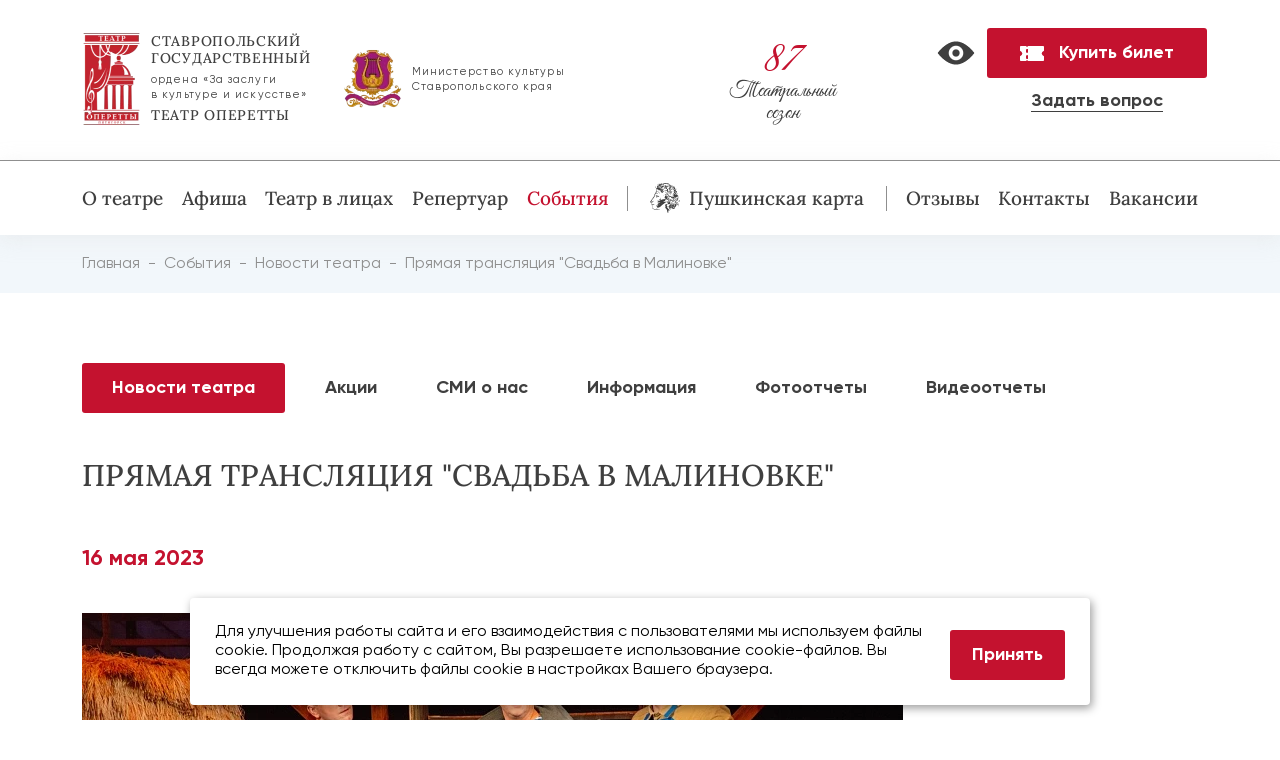

--- FILE ---
content_type: text/html; charset=UTF-8
request_url: https://operetta.su/events/news/pryamaya-translyatsiya-svadba-v-malinovke/
body_size: 10187
content:
<!DOCTYPE html>
<html lang="ru">

<head>
    <title>Прямая трансляция &quot;Свадьба в Малиновке&quot;</title>
    <meta charset="UTF-8">
    <meta name="format-detection" content="telephone=no">
    <!-- <style>body{opacity: 0;}</style> -->
	<link rel="shortcut icon" href="/upload/favicon.ico">
    <!-- <meta name="robots" content="noindex, nofollow"> -->
    <meta name="viewport" content="width=device-width, initial-scale=1.0">
    <meta http-equiv="Content-Type" content="text/html; charset=UTF-8" />
<script data-skip-moving="true">(function(w, d, n) {var cl = "bx-core";var ht = d.documentElement;var htc = ht ? ht.className : undefined;if (htc === undefined || htc.indexOf(cl) !== -1){return;}var ua = n.userAgent;if (/(iPad;)|(iPhone;)/i.test(ua)){cl += " bx-ios";}else if (/Windows/i.test(ua)){cl += ' bx-win';}else if (/Macintosh/i.test(ua)){cl += " bx-mac";}else if (/Linux/i.test(ua) && !/Android/i.test(ua)){cl += " bx-linux";}else if (/Android/i.test(ua)){cl += " bx-android";}cl += (/(ipad|iphone|android|mobile|touch)/i.test(ua) ? " bx-touch" : " bx-no-touch");cl += w.devicePixelRatio && w.devicePixelRatio >= 2? " bx-retina": " bx-no-retina";if (/AppleWebKit/.test(ua)){cl += " bx-chrome";}else if (/Opera/.test(ua)){cl += " bx-opera";}else if (/Firefox/.test(ua)){cl += " bx-firefox";}ht.className = htc ? htc + " " + cl : cl;})(window, document, navigator);</script>


<link href="/bitrix/cache/css/s1/operetta/template_5af6ef8f6dded4c687040344faa4d783/template_5af6ef8f6dded4c687040344faa4d783_v1.css?1765809715404993" type="text/css"  data-template-style="true" rel="stylesheet" />







    <meta name="yandex-verification" content="2647028661d4bbde" />
    <meta name="google-site-verification" content="wtJFjo9ZRBdQSuVyXrLDJEygPwhkWOhLAZwE4qIPsKM" />
    <!-- Yandex.Metrika counter -->
	    <!-- /Yandex.Metrika counter -->
</head>
<script async src="https://culturaltracking.ru/static/js/spxl.js?pixelId=19144" data-pixel-id="19144" data-skip-moving="true"></script>
<body>
<div class="wrapper">
    <header id="header" class="header" data-scroll="156">
        <div class="header__up d-xl-none">
                                    <a href="https://iframeab-pre4700.intickets.ru/" target="_blank" class="header__action-button c-button c-button-md c-button-fw">
                            <svg class="icon" width="24" height="17">
                                <use xlink:href="/local/templates/operetta/markup/dist/img/sprite.svg#ticket"></use>
                            </svg>
                            Купить билет
                        </a>
                            </div>
        <div class="header__top">
            <div class="container">
                <div class="row">
                    <div class="col-9 col-md-6 col-lg-4 col-xl-6 align-self-center">
                            <div class="header__logotypes">
                                    <a href="/" class="header__logotypes-item header__logotypes-item--hover" id="bx_3218110189_2">
                    <picture>
                        <source data-srcset="/upload/iblock/51e/h36mf82n8iaj1fzg14o1uzfd5cs33xi8.webp" srcset="[data-uri]" type="image/webp">
                        <img src="[data-uri]" data-src="/upload/iblock/51e/h36mf82n8iaj1fzg14o1uzfd5cs33xi8.png" alt="Ставропольский государственный Театр Оперетты" width="59" height="96">
                    </picture>
                    <span><span class="b">СТАВРОПОЛЬСКИЙ<br> ГОСУДАРСТВЕННЫЙ</span><br> ордена «За заслуги<br> в культуре и искусстве»<br> <span class="b">ТЕАТР ОПЕРЕТТЫ</span></span>
                </a>
                                                    <a ref="nofollow"  href="http://www.mincultsk.ru/" target="_blank" class="header__logotypes-item d-none d-xl-flex" id="bx_3218110189_1">
                        <picture>
                            <source data-srcset="/upload/iblock/29d/si97tpucfb066vhrhmcgw8bjbupq6n10.webp" srcset="[data-uri]" type="image/webp">
                            <img src="[data-uri]" data-src="/upload/iblock/29d/si97tpucfb066vhrhmcgw8bjbupq6n10.png" alt="Учреждение, подведомственное Министерству культуры Ставропольского края" width="58" height="59"></picture>
                        <div><!--Учреждение, <br> подведомственное <br>-->Министерство культуры <br>Ставропольского края</div>
                    </a>
                        </div>
                    </div>
                                <div class="col-md-3 col-lg-6 col-xl-3 d-none d-md-block" id="bx_651765591_4">
            <div class="header__descriptor c-descriptor">
                								<div class="c-descriptor__count">87</div>
				<div class="c-descriptor__title">Театральный <br> сезон</div>
            </div>
        </div>
        <div class="col-xl-3 d-none d-xl-flex">
            <!-- Кнопка переключения версии для слабовидящих -->
            <a id="specialButton" href="javascript:void(0)" title="ВЕРСИЯ ДЛЯ СЛАБОВИДЯЩИХ" class="header__visually-impaired-toggle">
                <svg class="icon" width="38" height="24">
                    <use xlink:href="/local/templates/operetta/markup/dist/img/sprite.svg#eye"></use>
                </svg>
            </a>
            <div class="text-center d-flex flex-column align-items-center ms-auto">
                                    <a href="https://iframeab-pre4700.intickets.ru/" target="_blank" class="header__action-button c-button c-button-lg no-swiping">
                        <svg class="icon" width="24" height="17">
                            <use xlink:href="/local/templates/operetta/markup/dist/img/sprite.svg#ticket"></use>
                        </svg>
                        Купить билет
                    </a>
                                                                        <a href="javascript:void(0)" class="header__write-us c-link fw-bold" data-bs-toggle="modal" data-bs-target="#write-us">Задать вопрос</a>
            </div>
        </div>
                        <div class="header__menu-tab d-xl-none">
                        <button type="button" class="menu__icon icon-menu"><span></span></button>
                    </div>
                </div>
            </div>
        </div>
        <div class="header__menu">
                        <div class="header__offer d-flex d-xl-none">
                            <a href="https://iframeab-pre4700.intickets.ru/" class="header__offer-button c-button">
                    <svg class="icon" width="19" height="14">
                        <use xlink:href="/local/templates/operetta/markup/dist/img/sprite.svg#ticket"></use>
                    </svg>
                    Купить билет
                </a>
                        <a href="#write-us" class="header__offer-link c-button" data-bs-toggle="modal" data-bs-target="#write-us">Написать нам</a>
        </div>
                <div class="container container-between">
                <!-- for mobile -->
                <div class="header__navigation d-flex d-xl-none">
                    <button type="button" class="header__navigation-prev invisible">
                        <svg class="icon" width="11" height="18">
                            <use xlink:href="/local/templates/operetta/markup/dist/img/sprite.svg#arrow-left-strong"></use>
                        </svg>

                    </button>
                    <button type="button" class="header__navigation-close">
                        <svg class="icon" width="20" height="20">
                            <use xlink:href="/local/templates/operetta/markup/dist/img/sprite.svg#close-mb"></use>
                        </svg>
                    </button>
                </div>
                
<ul class="c-menu justify-content-between">


	
        
	
                    <li class="c-menu__item has-sub-menu">
                <a href="/about/" class="c-menu__link">О театре</a>
                    <div class="c-menu__level-second">
                        <div class="container">
                            <ul>
        
	
	

	
        
	
                                <li>
                <a href="/about/history/">История театра</a>
            </li>
        
	
	

	
        
	
                    <li class="has-sub-menu">
                <a href="/about/tour/">Тур по театру</a>
                    <ul>
        
	
	

	
        
	
                                <li>
                <a href="/about/tour/#goto-theater-world-photo">Фото тур</a>
            </li>
        
	
	

	
        
	
                                <li>
                <a href="/about/tour/#goto-theatr-hall-scheme">Схемы залов</a>
            </li>
        
	
	

	
        
	
                                      </ul><ul>                        <li>
                <a href="/about/tour/#goto-theatr-behind-the-scenes">За кулисами театра</a>
            </li>
        
	
	

	
                    </ul></a></li>        
	
        
	
                                <li>
                <a href="/about/official/">Официальная информация, документы</a>
            </li>
        
	
	

	
        
	
                                      </ul><ul>                        <li>
                <a href="/about/for-visitors/">Информация посетителям</a>
            </li>
        
	
	

	
        
	
                                <li>
                <a href="/about/employee/">Сотрудникам</a>
            </li>
        
	
	

	
                    </ul></div></div></a></li>        
	
        
	
                    <li class="c-menu__item">
                <a href="/afisha/" class="c-menu__link">
                                        Афиша                </a>
            </li>
        
	
	

	
        
	
                    <li class="c-menu__item">
                <a href="/persons/" class="c-menu__link">
                                        Театр в лицах                </a>
            </li>
        
	
	

	
        
	
                    <li class="c-menu__item">
                <a href="/repertoire/" class="c-menu__link">
                                        Репертуар                </a>
            </li>
        
	
	

	
        
	
                    <li class="c-menu__item c-menu__item--current-page">
                <a href="/events/" class="c-menu__link">
                                        События                </a>
            </li>
        
	
	

	
        
	
                    <li class="c-menu__item has-icon has-separator">
                <a href="/about/for-visitors/pushkinskaya-karta/" class="c-menu__link">
                                            <svg class="icon" width="30" height="30">
                            <use xlink:href="/local/templates/operetta/markup/dist/img/sprite.svg#pushkin"></use>
                        </svg>
                                        Пушкинская карта                </a>
            </li>
        
	
	

	
        
	
                    <li class="c-menu__item">
                <a href="/reviews/" class="c-menu__link">
                                        Отзывы                </a>
            </li>
        
	
	

	
        
	
                    <li class="c-menu__item">
                <a href="/contacts/" class="c-menu__link">
                                        Контакты                </a>
            </li>
        
	
	

	
        
	
                    <li class="c-menu__item">
                <a href="/about/employee/vakansii/" class="c-menu__link">
                                        Вакансии                </a>
            </li>
        
	
	

</ul>

                                        <div class="c-menu-fixed-btn">
                            <a href="https://iframeab-pre4700.intickets.ru/" target="_blank" class="header__action-button c-button c-button-lg no-swiping" style="">
                                <svg class="icon" width="24" height="17">
                                    <use xlink:href="/local/templates/operetta/markup/dist/img/sprite.svg#ticket"></use>
                                </svg>
                                Купить билет
                            </a>
                        </div>
                    
            </div>

                                    <div class="header__contacts container-fluid d-xl-none">
                <div class="container">
                                            <p>Касса театра:</p>
                        <p><a href="tel:+78793392221">8 (8793) 39-22-21</a></p>
                        <br>
                                                                <p>Режим работы:</p>
                        <p>с 10:00 до 19:00 без выходных</p>
                                    </div>
            </div>
                    </div>
    </header>
    <main class="page">
                <div class="bg-gray-50"><div class="container"><ul class="c-breadcrumb" itemscope itemtype="https://schema.org/BreadcrumbList">
			<li id="bx_breadcrumb_0" itemprop="itemListElement" itemscope itemtype="https://schema.org/ListItem">
				<a href="/" title="Главная" itemprop="item">
					<span itemprop="name">Главная</span>
				</a>
				<meta itemprop="position" content="1" />
			</li>
			<li id="bx_breadcrumb_1" itemprop="itemListElement" itemscope itemtype="https://schema.org/ListItem">
				<a href="/events/" title="События" itemprop="item">
					<span itemprop="name">События</span>
				</a>
				<meta itemprop="position" content="2" />
			</li>
			<li id="bx_breadcrumb_2" itemprop="itemListElement" itemscope itemtype="https://schema.org/ListItem">
				<a href="/events/news/" title="Новости театра" itemprop="item">
					<span itemprop="name">Новости театра</span>
				</a>
				<meta itemprop="position" content="3" />
			</li>
			<li itemprop="itemListElement" itemscope itemtype="https://schema.org/ListItem">
			    <span itemprop="name">Прямая трансляция &quot;Свадьба в Малиновке&quot;</span>
			    <meta itemprop="position" content="4">
			</li></ul></div></div>                
<div class="container mt-25 mt-md-40 mb-20 mb-lg-50">
    <nav class="o-page-nav pt-20 pt-md-30 mb-30 mb-lg-10">
            <ul class="o-page-nav__list ">
                    <li class="o-page-nav__current c-button">
                <a href="/events/news/">Новости театра</a>
            </li>
                    <li>
                <a href="/events/promo/">Акции</a>
            </li>
                    <li>
                <a href="/events/media-about-us/">СМИ о нас</a>
            </li>
                    <li>
                <a href="/events/inform/">Информация</a>
            </li>
                    <li>
                <a href="/events/photo-reports/">Фотоотчеты</a>
            </li>
                    <li>
                <a href="/events/video-reports/">Видеоотчеты</a>
            </li>
            </ul>
    </nav>
    <div class="o-page-header">
        <h1 class="o-page-header__title h2">Прямая трансляция &quot;Свадьба в Малиновке&quot;</h1>
    </div>
</div>

<div class="container mb-90">
    <div class="c-article">
        <div class="c-article__preview">
            <div class="c-article__preview-date">16 мая 2023</div>
                            <div class="c-article__preview-image">
                    <picture>
                        <source data-srcset="/upload/resize_cache/iblock/ea1/821_428_2/6df52mlnm6faj33t6e6pln4ledpgxu6y.webp" srcset="[data-uri]" type="image/webp">
                        <img src="[data-uri]" data-src="/upload/resize_cache/iblock/ea1/821_428_2/6df52mlnm6faj33t6e6pln4ledpgxu6y.jpg" width="821" height="428" alt="Статья">
                    </picture>
                </div>
                        <div class="c-article__meta">
                                            </div>
        </div>
        <div class="s-article-content">
            17 мая в 19:00 состоится<br />
прямая трансляция спектакля &quot;Свадьба в Малиновке&quot; &#40;музыкальная комедия Б.Александрова&#41;.<br />
Ссылка на трансляцию будет опубликована в день спектакля. До встречи в интернете!        </div>
    </div>
</div>
    <div class="c-article-other container mb-40">
                    <h2 class="h2 mb-40">Другие новости</h2>
                            <div class="c-smi-about-item" id="bx_3099439860_3731">
                <div class="c-smi-about-item__title">
                    <a href="/events/news/v-teatr-operetty-otmetili-den-artista/">В театре оперетты отметили День артиста</a>
                </div>
                <div class="c-smi-about-item__name"></div>
                                    <div class="c-smi-about-item__author">
                        Автор: Пресс-служба театра оперетты                    </div>
                                <a href="/events/news/v-teatr-operetty-otmetili-den-artista/" class="c-smi-about-item__nav">
                    <svg class="icon" width="24px" height="17px">
                        <use xlink:href="/local/templates/operetta/markup/dist/img/sprite.svg#arrow-right"></use>
                    </svg>
                </a>
            </div>
                    <div class="c-smi-about-item" id="bx_3099439860_3670">
                <div class="c-smi-about-item__title">
                    <a href="/events/news/gusakov-viktor-andreevich/">Гусаков Виктор Андреевич</a>
                </div>
                <div class="c-smi-about-item__name">Пресс-служба театра</div>
                                <a href="/events/news/gusakov-viktor-andreevich/" class="c-smi-about-item__nav">
                    <svg class="icon" width="24px" height="17px">
                        <use xlink:href="/local/templates/operetta/markup/dist/img/sprite.svg#arrow-right"></use>
                    </svg>
                </a>
            </div>
                    <div class="c-smi-about-item" id="bx_3099439860_3648">
                <div class="c-smi-about-item__title">
                    <a href="/events/news/khranitel-tserkvi-russkoy/">«Хранитель Церкви Русской»</a>
                </div>
                <div class="c-smi-about-item__name">Благословенный Кавказ</div>
                                <a href="/events/news/khranitel-tserkvi-russkoy/" class="c-smi-about-item__nav">
                    <svg class="icon" width="24px" height="17px">
                        <use xlink:href="/local/templates/operetta/markup/dist/img/sprite.svg#arrow-right"></use>
                    </svg>
                </a>
            </div>
            </div>

</main>
<footer class="footer">
    <div class="container">
        <div class="row g-md-4">
            <div class="col-md-5 order-md-1 order-xl-1 col-xl-4">
                <p class="footer__copyright">© 1993-2026,
                    <br><span class="footer-l-desc"><span class="b">СТАВРОПОЛЬСКИЙ<br> ГОСУДАРСТВЕННЫЙ</span><br> ордена «За заслуги<br> в культуре и искусстве»<br> <span class="b">ТЕАТР ОПЕРЕТТЫ</span></span>                </p>
                <p class="footer__privicy">
                    *При использовании материалов обязательна ссылка на источник информации - operetta.su                </p>
				<div class="footer-qr">
					<p class="footer-qr__title">Оцените нашу работу</p>
					<a href="https://forms.mkrf.ru/e/2579/xTPLeBU7/?ap_orgcode=041068" target="_blank" rel="nofollow"><img class="footer-qr__img" src="/upload/operetta-qr.png" alt="Qr-код" width="58" height="58" loading="lazy"></a>
					<p class="footer-qr__text">*анкета доступна по прямой <a href="https://forms.mkrf.ru/e/2579/xTPLeBU7/?ap_orgcode=041068" target="_blank" rel="nofollow">ссылке</a></p>
				</div>	
            </div>
            <div class="col-md-4 order-md-2 order-xl-2 col-xl-3">
                <nav class="footer__nav ps-lg-30">
                        <ul class="footer__menu">
                    <li class="footer__menu-item">
                <a href="/about/">О театре</a>
            </li>
                    <li class="footer__menu-item">
                <a href="/afisha/">Афиша</a>
            </li>
                    <li class="footer__menu-item">
                <a href="/persons/">Театр в лицах</a>
            </li>
                    <li class="footer__menu-item">
                <a href="/repertoire/">Репертуар</a>
            </li>
                    <li class="footer__menu-item">
                <a href="/events/">События</a>
            </li>
                    <li class="footer__menu-item">
                <a href="/reviews/">Отзывы</a>
            </li>
                    <li class="footer__menu-item">
                <a href="/contacts/">Контакты</a>
            </li>
            </ul>
                </nav>
            </div>
            <div class="col-md-6 order-md-4 order-xl-3 col-xl-3 ps-xxl-30">
                            <div id="bx_565502798_4_4">
                            <a href="https://iframeab-pre4700.intickets.ru/" class="footer__action-button c-button c-button-lg" >
                    <svg class="icon" width="24" height="17">
                        <use xlink:href="/local/templates/operetta/markup/dist/img/sprite.svg#ticket"></use>
                    </svg>
                    Купить билет
                </a>
            			<a class="footer__link" href="https://iframeab-pre4700.intickets.ru/help" target="_balnk" rel="nofollow">Вернуть/восстановить билеты</a>
                            <p>Касса: <a href="tel:+78793392221">8 (8793) 39-22-21</a></p>
                        <a href="javascript:void(0)" class="footer__open-modal c-link link-secondary" data-bs-toggle="modal" data-bs-target="#write-us">Написать нам</a>
        </div>
                        <ul class="c-messangers">
                    <li id="bx_1454625752_401">
                <a rel ="nofollow" href="https://ok.ru/teatroperetty.pyatigorsk" target="_blank" title="Мы в Одноклассниках">
                    <svg class="icon" width="25" height="25">
                        <use xlink:href="/local/templates/operetta/markup/dist/img/sprite.svg#ok"></use>
                    </svg>
                </a>
            </li>
                    <li id="bx_1454625752_400">
                <a rel ="nofollow" href="https://vk.com/teatr5gor" target="_blank" title="Наш VK">
                    <svg class="icon" width="25" height="25">
                        <use xlink:href="/local/templates/operetta/markup/dist/img/sprite.svg#vk"></use>
                    </svg>
                </a>
            </li>
                    <li id="bx_1454625752_7">
                <a rel ="nofollow" href="https://t.me/teatr5gor/" target="_blank" title="Наш telegram">
                    <svg class="icon" width="25" height="25">
                        <use xlink:href="/local/templates/operetta/markup/dist/img/sprite.svg#telegram"></use>
                    </svg>
                </a>
            </li>
        		<li>
			<a rel="nofollow" href="https://max.ru/id2632022517_gos" target="_blank" title="Max">
				<svg class="icon" width="25" height="25">
					<use xlink:href="/local/templates/operetta/markup/dist/img/sprite.svg#max"></use>
				</svg>
			</a>
		</li>
    </ul>
            </div>
                                    <div class="col-md-3 order-md-3 order-xl-4 ms-auto col-xl-2  d-flex f-column" id="bx_3322728009_4_5">
                <div class="footer__shiedl">
                                        <picture>
                        <source data-srcset="/upload/resize_cache/iblock/14c/127_99_2/axi5yw8cgrwowblydhzp1xwxoifm9kw9.webp" srcset="[data-uri]" type="image/webp">
                        <img src="[data-uri]" data-src="/upload/resize_cache/iblock/14c/127_99_2/axi5yw8cgrwowblydhzp1xwxoifm9kw9.jpg" alt="" title="">
                    </picture>
                </div>
                <a class="footer__banner" href="https://russia.information-region.ru/" target="_blank" rel="nofollow">
                    <picture>
                        <source type="image/webp" srcset="/upload/img/banner-0.webp">
                        <img src="/upload/img/banner-0.png" alt="Подпишитесь на рассылку новостей региона" width="190" height="160" loading="lazy">
                    </picture>
                </a>
            </div>
                    </div>
    </div>
</footer>
            <div class="container">
            <div class="underground underground--before" id="bx_719294866_4_6">
                      <a href="/terms-of-use" class="underground__link">Пользовательское соглашение</a>
                      <a class="underground__link" href="/privacy-policy">Политика конфиденциальности</a>
            </div>
            <div class="underground" id="bx_2970353375_4_6">
                <div class="row g-2">
                    <div class="col-md-5">
                                                    <p>357500, Ставропольский край, г. Пятигорск, пр. Кирова, 17</p>
                                            </div>
                    <div class="col-md-4">
                                                    <p>Режим работы с 10:00 до 19:00 без выходных</p>
                                            </div>
                    <div class="col-md-3 text-md-end">
                        <p>Разработка&nbsp;сайта <a ref="nofollow" href="https://webelement.ru" class="c-link link-primary" target="_blank">WEBELEMENT</a></p>
                    </div>
                </div>
            </div>
        </div>
    </div>

<div class="modal" id="write-us" tabindex="-1" role="dialog" aria-labelledby="modal-label-write-us" aria-hidden="true">
    <div class="modal-dialog modal-fullscreen-md-down modal-dialog-centered modal--write-us " role="document">
        <div class="modal-content modal-content--write-us" id="feedback">
            <button type="button" class="modal-close" data-bs-dismiss="modal" aria-label="Закрыть окно обратной связи">
                <svg class="icon" width="30" height="30">
                    <use xlink:href="/local/templates/operetta/markup/dist/img/sprite.svg#close"></use>
                </svg>
            </button>
            <div class="modal-body">
                <div class="h3 mb-20 mb-md-5 text-center" id="modal-label-write-us">Обратная связь</div>
                <div class="form-success-message" style="display: none">В самое ближайшее время с вами свяжется наш менеджер.</div>
                <form name="feedback" method="post" id="feedback_form">
                    <input type="hidden" name="sessid" id="sessid" value="63db7b093cff7043c4e9bb631a061c7a" />                    <input type="hidden" name="url" value="https://operetta.su/events/news/pryamaya-translyatsiya-svadba-v-malinovke/">
                    <div class="mb-3 form-group">
                        <input name="name" id="write-us-name" type="text" class="form-control" placeholder="Введите ваше имя *" required>
                        <div class="errorMessage"></div>
                    </div>
                    <div class="mb-3 form-group">
                        <input name="email" id="write-us-email" type="email" class="form-control" placeholder="Введите вашу электронную почту *" required>
                        <div class="errorMessage"></div>
                    </div>
                    <div class="mb-3 form-group">
                        <textarea name="message" class="form-control" id="write-us-message" rows="3" placeholder="Ваше сообщение *" required></textarea>
                        <div class="errorMessage"></div>
                    </div>
                    <div class="form-check form-group">
                        <input name="agreement" value="1" class="form-check-input" type="checkbox" id="write-us-accept" required>
                           <label class="form-check-label" for="write-us-accept">
							   Я&nbsp;даю согласие на&nbsp;обработку моих <a class="c-link link-secondary" href="/terms-of-use/" target="_blank">персональных данных</a> и&nbsp;согласен с&nbsp;<a class="c-link link-secondary" href="/privacy-policy/" target="_blank">политикой конфиденциальности</a>.
                           </label>
                        <div class="errorMessage"></div>
                    </div>

                    <button type="submit" class="c-button c-button-fw mt-4 js-submit-btn">Отправить</button>
                </form>
            </div>
        </div>
    </div>
</div>
<div class="cookie-notification js-cookie-notification">
    <p>Для улучшения работы сайта и его взаимодействия с пользователями мы используем файлы cookie. Продолжая работу с сайтом, Вы разрешаете использование cookie-файлов. Вы всегда можете отключить файлы cookie в настройках Вашего браузера.</p>
    <button class="cookie-notification__accept c-button js-cookie-notification-accept">Принять</button>
</div>

<!--Отложенная загрузка счетчиков и внешних скриптов -->
<noscript>
    <div><img src="https://mc.yandex.ru/watch/92166901" style="position:absolute; left:-9999px;" alt=""/></div>
</noscript>
<!--Отложенная загрузка счетчиков и внешних скриптов -->

<script>if(!window.BX)window.BX={};if(!window.BX.message)window.BX.message=function(mess){if(typeof mess==='object'){for(let i in mess) {BX.message[i]=mess[i];} return true;}};</script>
<script>(window.BX||top.BX).message({"JS_CORE_LOADING":"Загрузка...","JS_CORE_NO_DATA":"- Нет данных -","JS_CORE_WINDOW_CLOSE":"Закрыть","JS_CORE_WINDOW_EXPAND":"Развернуть","JS_CORE_WINDOW_NARROW":"Свернуть в окно","JS_CORE_WINDOW_SAVE":"Сохранить","JS_CORE_WINDOW_CANCEL":"Отменить","JS_CORE_WINDOW_CONTINUE":"Продолжить","JS_CORE_H":"ч","JS_CORE_M":"м","JS_CORE_S":"с","JSADM_AI_HIDE_EXTRA":"Скрыть лишние","JSADM_AI_ALL_NOTIF":"Показать все","JSADM_AUTH_REQ":"Требуется авторизация!","JS_CORE_WINDOW_AUTH":"Войти","JS_CORE_IMAGE_FULL":"Полный размер"});</script><script src="/bitrix/js/main/core/core.min.js?1761655837229643"></script><script>BX.Runtime.registerExtension({"name":"main.core","namespace":"BX","loaded":true});</script>
<script>BX.setJSList(["\/bitrix\/js\/main\/core\/core_ajax.js","\/bitrix\/js\/main\/core\/core_promise.js","\/bitrix\/js\/main\/polyfill\/promise\/js\/promise.js","\/bitrix\/js\/main\/loadext\/loadext.js","\/bitrix\/js\/main\/loadext\/extension.js","\/bitrix\/js\/main\/polyfill\/promise\/js\/promise.js","\/bitrix\/js\/main\/polyfill\/find\/js\/find.js","\/bitrix\/js\/main\/polyfill\/includes\/js\/includes.js","\/bitrix\/js\/main\/polyfill\/matches\/js\/matches.js","\/bitrix\/js\/ui\/polyfill\/closest\/js\/closest.js","\/bitrix\/js\/main\/polyfill\/fill\/main.polyfill.fill.js","\/bitrix\/js\/main\/polyfill\/find\/js\/find.js","\/bitrix\/js\/main\/polyfill\/matches\/js\/matches.js","\/bitrix\/js\/main\/polyfill\/core\/dist\/polyfill.bundle.js","\/bitrix\/js\/main\/core\/core.js","\/bitrix\/js\/main\/polyfill\/intersectionobserver\/js\/intersectionobserver.js","\/bitrix\/js\/main\/lazyload\/dist\/lazyload.bundle.js","\/bitrix\/js\/main\/polyfill\/core\/dist\/polyfill.bundle.js","\/bitrix\/js\/main\/parambag\/dist\/parambag.bundle.js"]);
</script>
<script>BX.Runtime.registerExtension({"name":"jquery3","namespace":"window","loaded":true});</script>
<script>(window.BX||top.BX).message({"LANGUAGE_ID":"ru","FORMAT_DATE":"DD.MM.YYYY","FORMAT_DATETIME":"DD.MM.YYYY HH:MI:SS","COOKIE_PREFIX":"BITRIX_SM","SERVER_TZ_OFFSET":"10800","UTF_MODE":"Y","SITE_ID":"s1","SITE_DIR":"\/","USER_ID":"","SERVER_TIME":1769240265,"USER_TZ_OFFSET":0,"USER_TZ_AUTO":"Y","bitrix_sessid":"63db7b093cff7043c4e9bb631a061c7a"});</script><script src="https://lidrekon.ru/slep/js/jquery.js?_v=20221012103345"></script>
<script src="https://lidrekon.ru/slep/js/uhpv-full.min.js?_v=20221012103345"></script>
<script src="/bitrix/js/main/jquery/jquery-3.6.0.min.js?167646806689501"></script>
<script>BX.setJSList(["\/local\/templates\/operetta\/markup\/dist\/js\/app.min.js","\/local\/templates\/operetta\/scripts.js","\/local\/templates\/operetta\/components\/bitrix\/system.pagenavigation\/.default\/script.js","\/local\/components\/operetta\/feedback.form\/templates\/.default\/script.js"]);</script>
<script>BX.setCSSList(["\/local\/templates\/operetta\/markup\/dist\/css\/style.min.css","\/local\/templates\/operetta\/styles.css","\/local\/templates\/operetta\/template_styles.css"]);</script>


<script  src="/bitrix/cache/js/s1/operetta/template_9a6b51724bcfab46b0bbfd7fb03f36f8/template_9a6b51724bcfab46b0bbfd7fb03f36f8_v1.js?1765809715712354"></script>

<script>


$(document).ready(function() {
    var $cookieNotification = $('.js-cookie-notification');
    var $acceptButton = $('.js-cookie-notification-accept');
    
    // Проверяем, было ли уже принято согласие в этой сессии
    if (!sessionStorage.getItem('cookieAcceptedOperetta')) {
        // Если нет - показываем уведомление
		$cookieNotification.addClass('show');
    } else {
        // Если да - скрываем
        $cookieNotification.removeClass('show');
    }
    
    // Обработчик клика на кнопку "Принять"
    $acceptButton.on('click', function() {
        // Сохраняем в sessionStorage
        sessionStorage.setItem('cookieAcceptedOperetta', 'true');
        
        // Скрываем уведомление
        $cookieNotification.removeClass('show');
    });
});
</script>

<script type="text/javascript">
    const metrikaId = 92166901;
    const countersLoadDelay = 13000; //Задержка в мс перед загрузкой счетчиков

    //Страницы, где грузим все счетчики сразу
    const pages = [];

    //Дополнительные скрипты
    const scripts = [];

    var gtag = function () {
    };
    const initCounters = (metrikaId, countersLoadDelay, pages, scripts) => {
        'use strict';

        let loadedMetrica = false,
            timerId;

        const metrika = (metrikaId) => {

            (function (m, e, t, r, i, k, a) {
                m[i] = m[i] || function () {
                    (m[i].a = m[i].a || []).push(arguments)
                };
                m[i].l = 1 * new Date();
                k = e.createElement(t), a = e.getElementsByTagName(t)[0], k.async = 1, k.src = r, a.parentNode.insertBefore(k, a)

            })
            (window, document, "script", "https://mc.yandex.ru/metrika/tag.js", "ym");
            ym(metrikaId, "init", {
                clickmap: true,
                trackLinks: true,
                accurateTrackBounce: true,
                webvisor: true
            });
        }

        let initByUrl = false;

        if (typeof pages !== 'undefined' && pages.length > 0) {
            pages.forEach(page => {
                if (window.location.href.indexOf(page) > -1) {
                    initByUrl = true;
                }
            })
        }

        if (navigator.userAgent.indexOf('YandexMetrika') > -1 || window.location.href.indexOf("/checkout/complete/") > -1) {
            loadedMetrica = loadCounter('', 'Metrika', loadedMetrica, metrika, metrikaId);
        } else if (initByUrl) {
            loadAllCounters(new Event('InitializedByUrl'))
        } else {
            window.addEventListener('scroll', loadAllCounters, {passive: true});
            window.addEventListener('touchstart', loadAllCounters);
            document.addEventListener('mouseenter', loadAllCounters);
            document.addEventListener('click', loadAllCounters);
            document.addEventListener('DOMContentLoaded', loadFallback);
        }

        function loadFallback() {
            timerId = setTimeout(loadAllCounters, countersLoadDelay);
        }

        function loadCounter(e, counterName, isLoaded, callback, counterId) {

            if (e && e.type) {
                console.log(counterName + ' ' + e.type);
            } else {
                console.log(counterName + ' DOMContentLoaded');
            }

            if (isLoaded) {
                return;
            }

            callback(counterId);

            isLoaded = true;

            clearTimeout(timerId);

            window.removeEventListener('scroll', loadAllCounters);
            window.removeEventListener('touchstart', loadAllCounters);
            document.removeEventListener('mouseenter', loadAllCounters);
            document.removeEventListener('click', loadAllCounters);
            document.removeEventListener('DOMContentLoaded', loadFallback);

            return isLoaded;
        }

        function loadAllCounters(e) {
            loadedMetrica = loadCounter(e, 'Metrika', loadedMetrica, metrika, metrikaId);
            if (typeof scripts !== 'undefined' && scripts.length > 0) {
                scripts.forEach(script =>  {
                    loadScript(script.url, script.async, typeof script.callback !== 'undefined' ? script.callback : ()=>{})
                })
            }
        }

        function loadScript(url, async, callback = () => {}) {

            var script = document.createElement("script");

            if (async) {
                script.setAttribute("async", "");
            }

            if (script.readyState) {  //IE
                script.onreadystatechange = function () {
                    if (script.readyState == "loaded" ||
                        script.readyState == "complete") {
                        script.onreadystatechange = null;
                        callback();
                    }
                };
            } else {
                script.onload = function () {
                    callback();
                };
            }
            script.src = url;
            document.getElementsByTagName("head")[0].appendChild(script);
        }
    }

    initCounters(metrikaId, countersLoadDelay, pages, scripts)

</script>
</body>

</html>

--- FILE ---
content_type: text/css
request_url: https://operetta.su/bitrix/cache/css/s1/operetta/template_5af6ef8f6dded4c687040344faa4d783/template_5af6ef8f6dded4c687040344faa4d783_v1.css?1765809715404993
body_size: 62158
content:


/* Start:/local/templates/operetta/markup/dist/css/style.min.css?1700575725394962*/
@charset "UTF-8";.carousel{position:relative;-webkit-box-sizing:border-box;box-sizing:border-box}.carousel *,.carousel :after,.carousel :before{-webkit-box-sizing:inherit;box-sizing:inherit}.carousel.is-draggable{cursor:move;cursor:-webkit-grab;cursor:grab}.carousel.is-dragging{cursor:move;cursor:-webkit-grabbing;cursor:grabbing}.carousel__viewport{position:relative;overflow:hidden;max-width:100%;max-height:100%}.carousel__track{display:-webkit-box;display:-ms-flexbox;display:flex}.carousel__slide{-webkit-box-flex:0;-ms-flex:0 0 auto;flex:0 0 auto;width:var(--carousel-slide-width,60%);max-width:100%;padding:1rem;position:relative;overflow-x:hidden;overflow-y:auto;-ms-scroll-chaining:none;overscroll-behavior:contain}.has-dots{margin-bottom:calc(.5rem + 22px)}.carousel__dots{margin:0 auto;padding:0;position:absolute;top:calc(100% + .5rem);left:0;right:0;display:-webkit-box;display:-ms-flexbox;display:flex;-webkit-box-pack:center;-ms-flex-pack:center;justify-content:center;list-style:none;-webkit-user-select:none;-moz-user-select:none;-ms-user-select:none;user-select:none}.carousel__dots .carousel__dot{margin:0;padding:0;display:block;position:relative;width:22px;height:22px;cursor:pointer}.carousel__dots .carousel__dot:after{content:"";width:8px;height:8px;border-radius:50%;position:absolute;top:50%;left:50%;-webkit-transform:translate(-50%,-50%);-ms-transform:translate(-50%,-50%);transform:translate(-50%,-50%);background-color:currentColor;opacity:.25;-webkit-transition:opacity .15s ease-in-out;-o-transition:opacity .15s ease-in-out;transition:opacity .15s ease-in-out}.carousel__dots .carousel__dot.is-selected:after{opacity:1}.carousel__button{width:var(--carousel-button-width,48px);height:var(--carousel-button-height,48px);padding:0;border:0;display:-webkit-box;display:-ms-flexbox;display:flex;-webkit-box-pack:center;-ms-flex-pack:center;justify-content:center;-webkit-box-align:center;-ms-flex-align:center;align-items:center;pointer-events:all;cursor:pointer;color:var(--carousel-button-color,currentColor);background:var(--carousel-button-bg,transparent);border-radius:var(--carousel-button-border-radius,50%);-webkit-box-shadow:var(--carousel-button-shadow,none);box-shadow:var(--carousel-button-shadow,none);-webkit-transition:opacity .15s ease;-o-transition:opacity .15s ease;transition:opacity .15s ease}.carousel__button.is-next,.carousel__button.is-prev{position:absolute;top:50%;-webkit-transform:translateY(-50%);-ms-transform:translateY(-50%);transform:translateY(-50%)}.carousel__button.is-prev{left:10px}.carousel__button.is-next{right:10px}.carousel__button[disabled]{cursor:default;opacity:.3}.carousel__button svg{width:var(--carousel-button-svg-width,50%);height:var(--carousel-button-svg-height,50%);fill:none;stroke:currentColor;stroke-width:var(--carousel-button-svg-stroke-width,1.5);stroke-linejoin:bevel;stroke-linecap:round;-webkit-filter:var(--carousel-button-svg-filter, none);filter:var(--carousel-button-svg-filter, none);pointer-events:none}html.with-fancybox{scroll-behavior:auto}body.compensate-for-scrollbar{overflow:hidden!important;-ms-touch-action:none;touch-action:none}.fancybox__container{position:fixed;top:0;left:0;bottom:0;right:0;direction:ltr;margin:0;padding:env(safe-area-inset-top,0) env(safe-area-inset-right,0) env(safe-area-inset-bottom,0) env(safe-area-inset-left,0);-webkit-box-sizing:border-box;box-sizing:border-box;display:-webkit-box;display:-ms-flexbox;display:flex;-webkit-box-orient:vertical;-webkit-box-direction:normal;-ms-flex-direction:column;flex-direction:column;color:var(--fancybox-color,#fff);-webkit-tap-highlight-color:transparent;overflow:hidden;z-index:1050;outline:0;-webkit-transform-origin:top left;-ms-transform-origin:top left;transform-origin:top left;--carousel-button-width:48px;--carousel-button-height:48px;--carousel-button-svg-width:24px;--carousel-button-svg-height:24px;--carousel-button-svg-stroke-width:2.5;--carousel-button-svg-filter:drop-shadow(1px 1px 1px rgba(0, 0, 0, 0.4))}.fancybox__container *,.fancybox__container ::after,.fancybox__container ::before{-webkit-box-sizing:inherit;box-sizing:inherit}.fancybox__container :focus{outline:0}body:not(.is-using-mouse) .fancybox__container :focus{-webkit-box-shadow:0 0 0 1px #fff,0 0 0 2px var(--fancybox-accent-color,rgba(1,210,232,.94));box-shadow:0 0 0 1px #fff,0 0 0 2px var(--fancybox-accent-color,rgba(1,210,232,.94))}.fancybox__backdrop{position:absolute;top:0;right:0;bottom:0;left:0;z-index:-1;background:var(--fancybox-bg,rgba(24,24,27,.92))}.fancybox__carousel{position:relative;-webkit-box-flex:1;-ms-flex:1 1 auto;flex:1 1 auto;min-height:0;height:100%;z-index:10}.fancybox__carousel.has-dots{margin-bottom:calc(.5rem + 22px)}.fancybox__viewport{position:relative;width:100%;height:100%;overflow:visible;cursor:default}.fancybox__track{display:-webkit-box;display:-ms-flexbox;display:flex;height:100%}.fancybox__slide{-webkit-box-flex:0;-ms-flex:0 0 auto;flex:0 0 auto;width:100%;max-width:100%;margin:0;padding:48px 8px 8px 8px;position:relative;-ms-scroll-chaining:none;overscroll-behavior:contain;display:-webkit-box;display:-ms-flexbox;display:flex;-webkit-box-orient:vertical;-webkit-box-direction:normal;-ms-flex-direction:column;flex-direction:column;outline:0;overflow:auto;--carousel-button-width:36px;--carousel-button-height:36px;--carousel-button-svg-width:22px;--carousel-button-svg-height:22px}.fancybox__slide::after,.fancybox__slide::before{content:"";-webkit-box-flex:0;-ms-flex:0 0 0px;flex:0 0 0;margin:auto}.fancybox__content{margin:0 env(safe-area-inset-right,0) 0 env(safe-area-inset-left,0);padding:36px;color:var(--fancybox-content-color,#374151);background:var(--fancybox-content-bg,#fff);position:relative;-ms-flex-item-align:center;-ms-grid-row-align:center;align-self:center;display:-webkit-box;display:-ms-flexbox;display:flex;-webkit-box-orient:vertical;-webkit-box-direction:normal;-ms-flex-direction:column;flex-direction:column;z-index:20}.fancybox__content :focus:not(.carousel__button.is-close){outline:thin dotted;-webkit-box-shadow:none;box-shadow:none}.fancybox__caption{-ms-flex-item-align:center;-ms-grid-row-align:center;align-self:center;max-width:100%;margin:0;padding:1rem 0 0 0;line-height:1.375;color:var(--fancybox-color,currentColor);visibility:visible;cursor:auto;-ms-flex-negative:0;flex-shrink:0;overflow-wrap:anywhere}.is-loading .fancybox__caption{visibility:hidden}.fancybox__container>.carousel__dots{top:100%;color:var(--fancybox-color,#fff)}.fancybox__nav .carousel__button{z-index:40}.fancybox__nav .carousel__button.is-next{right:8px}.fancybox__nav .carousel__button.is-prev{left:8px}.carousel__button.is-close{position:absolute;top:8px;right:8px;top:calc(env(safe-area-inset-top,0px) + 8px);right:calc(env(safe-area-inset-right,0px) + 8px);z-index:40}.fancybox__content>.carousel__button.is-close{position:absolute;top:-40px;right:0;color:var(--fancybox-color,#fff)}.fancybox__no-click,.fancybox__no-click button{pointer-events:none}.fancybox__spinner{position:absolute;top:50%;left:50%;-webkit-transform:translate(-50%,-50%);-ms-transform:translate(-50%,-50%);transform:translate(-50%,-50%);width:50px;height:50px;color:var(--fancybox-color,currentColor)}.fancybox__slide .fancybox__spinner{cursor:pointer;z-index:1053}.fancybox__spinner svg{-webkit-animation:fancybox-rotate 2s linear infinite;animation:fancybox-rotate 2s linear infinite;-webkit-transform-origin:center center;-ms-transform-origin:center center;transform-origin:center center;position:absolute;top:0;right:0;bottom:0;left:0;margin:auto;width:100%;height:100%}.fancybox__spinner svg circle{fill:none;stroke-width:2.75;stroke-miterlimit:10;stroke-dasharray:1,200;stroke-dashoffset:0;-webkit-animation:fancybox-dash 1.5s ease-in-out infinite;animation:fancybox-dash 1.5s ease-in-out infinite;stroke-linecap:round;stroke:currentColor}@-webkit-keyframes fancybox-rotate{100%{-webkit-transform:rotate(360deg);transform:rotate(360deg)}}@keyframes fancybox-rotate{100%{-webkit-transform:rotate(360deg);transform:rotate(360deg)}}@-webkit-keyframes fancybox-dash{0%{stroke-dasharray:1,200;stroke-dashoffset:0}50%{stroke-dasharray:89,200;stroke-dashoffset:-35px}100%{stroke-dasharray:89,200;stroke-dashoffset:-124px}}@keyframes fancybox-dash{0%{stroke-dasharray:1,200;stroke-dashoffset:0}50%{stroke-dasharray:89,200;stroke-dashoffset:-35px}100%{stroke-dasharray:89,200;stroke-dashoffset:-124px}}.carousel__button.is-close,.carousel__dots,.fancybox__backdrop,.fancybox__caption,.fancybox__nav{opacity:var(--fancybox-opacity,1)}.fancybox__container.is-animated[aria-hidden=false] .carousel__button.is-close,.fancybox__container.is-animated[aria-hidden=false] .carousel__dots,.fancybox__container.is-animated[aria-hidden=false] .fancybox__backdrop,.fancybox__container.is-animated[aria-hidden=false] .fancybox__caption,.fancybox__container.is-animated[aria-hidden=false] .fancybox__nav{-webkit-animation:.15s ease backwards fancybox-fadeIn;animation:.15s ease backwards fancybox-fadeIn}.fancybox__container.is-animated.is-closing .carousel__button.is-close,.fancybox__container.is-animated.is-closing .carousel__dots,.fancybox__container.is-animated.is-closing .fancybox__backdrop,.fancybox__container.is-animated.is-closing .fancybox__caption,.fancybox__container.is-animated.is-closing .fancybox__nav{-webkit-animation:.15s ease both fancybox-fadeOut;animation:.15s ease both fancybox-fadeOut}.fancybox-fadeIn{-webkit-animation:.15s ease both fancybox-fadeIn;animation:.15s ease both fancybox-fadeIn}.fancybox-fadeOut{-webkit-animation:.1s ease both fancybox-fadeOut;animation:.1s ease both fancybox-fadeOut}.fancybox-zoomInUp{-webkit-animation:.2s ease both fancybox-zoomInUp;animation:.2s ease both fancybox-zoomInUp}.fancybox-zoomOutDown{-webkit-animation:.15s ease both fancybox-zoomOutDown;animation:.15s ease both fancybox-zoomOutDown}.fancybox-throwOutUp{-webkit-animation:.15s ease both fancybox-throwOutUp;animation:.15s ease both fancybox-throwOutUp}.fancybox-throwOutDown{-webkit-animation:.15s ease both fancybox-throwOutDown;animation:.15s ease both fancybox-throwOutDown}@-webkit-keyframes fancybox-fadeIn{from{opacity:0}to{opacity:1}}@keyframes fancybox-fadeIn{from{opacity:0}to{opacity:1}}@-webkit-keyframes fancybox-fadeOut{to{opacity:0}}@keyframes fancybox-fadeOut{to{opacity:0}}@-webkit-keyframes fancybox-zoomInUp{from{-webkit-transform:scale(.97) translate3d(0,16px,0);transform:scale(.97) translate3d(0,16px,0);opacity:0}to{-webkit-transform:scale(1) translate3d(0,0,0);transform:scale(1) translate3d(0,0,0);opacity:1}}@keyframes fancybox-zoomInUp{from{-webkit-transform:scale(.97) translate3d(0,16px,0);transform:scale(.97) translate3d(0,16px,0);opacity:0}to{-webkit-transform:scale(1) translate3d(0,0,0);transform:scale(1) translate3d(0,0,0);opacity:1}}@-webkit-keyframes fancybox-zoomOutDown{to{-webkit-transform:scale(.97) translate3d(0,16px,0);transform:scale(.97) translate3d(0,16px,0);opacity:0}}@keyframes fancybox-zoomOutDown{to{-webkit-transform:scale(.97) translate3d(0,16px,0);transform:scale(.97) translate3d(0,16px,0);opacity:0}}@-webkit-keyframes fancybox-throwOutUp{to{-webkit-transform:translate3d(0,-30%,0);transform:translate3d(0,-30%,0);opacity:0}}@keyframes fancybox-throwOutUp{to{-webkit-transform:translate3d(0,-30%,0);transform:translate3d(0,-30%,0);opacity:0}}@-webkit-keyframes fancybox-throwOutDown{to{-webkit-transform:translate3d(0,30%,0);transform:translate3d(0,30%,0);opacity:0}}@keyframes fancybox-throwOutDown{to{-webkit-transform:translate3d(0,30%,0);transform:translate3d(0,30%,0);opacity:0}}.fancybox__carousel .carousel__slide{scrollbar-width:thin;scrollbar-color:#ccc rgba(255,255,255,.1)}.fancybox__carousel .carousel__slide::-webkit-scrollbar{width:8px;height:8px}.fancybox__carousel .carousel__slide::-webkit-scrollbar-track{background-color:rgba(255,255,255,.1)}.fancybox__carousel .carousel__slide::-webkit-scrollbar-thumb{background-color:#ccc;border-radius:2px;-webkit-box-shadow:inset 0 0 4px rgba(0,0,0,.2);box-shadow:inset 0 0 4px rgba(0,0,0,.2)}.fancybox__carousel.is-draggable .fancybox__slide,.fancybox__carousel.is-draggable .fancybox__slide .fancybox__content{cursor:move;cursor:-webkit-grab;cursor:grab}.fancybox__carousel.is-dragging .fancybox__slide,.fancybox__carousel.is-dragging .fancybox__slide .fancybox__content{cursor:move;cursor:-webkit-grabbing;cursor:grabbing}.fancybox__carousel .fancybox__slide .fancybox__content{cursor:auto}.fancybox__carousel .fancybox__slide.can-zoom_in .fancybox__content{cursor:-webkit-zoom-in;cursor:zoom-in}.fancybox__carousel .fancybox__slide.can-zoom_out .fancybox__content{cursor:-webkit-zoom-out;cursor:zoom-out}.fancybox__carousel .fancybox__slide.is-draggable .fancybox__content{cursor:move;cursor:-webkit-grab;cursor:grab}.fancybox__carousel .fancybox__slide.is-dragging .fancybox__content{cursor:move;cursor:-webkit-grabbing;cursor:grabbing}.fancybox__image{-webkit-transform-origin:0 0;-ms-transform-origin:0 0;transform-origin:0 0;-webkit-user-select:none;-moz-user-select:none;-ms-user-select:none;user-select:none;-webkit-transition:none;-o-transition:none;transition:none}.has-image .fancybox__content{padding:0;background:rgba(0,0,0,0);min-height:1px}.is-closing .has-image .fancybox__content{overflow:visible}.has-image[data-image-fit=contain]{overflow:visible;-ms-touch-action:none;touch-action:none}.has-image[data-image-fit=contain] .fancybox__content{-webkit-box-orient:horizontal;-webkit-box-direction:normal;-ms-flex-direction:row;flex-direction:row;-ms-flex-wrap:wrap;flex-wrap:wrap}.has-image[data-image-fit=contain] .fancybox__image{max-width:100%;max-height:100%;-o-object-fit:contain;object-fit:contain}.has-image[data-image-fit=contain-w]{overflow-x:hidden;overflow-y:auto}.has-image[data-image-fit=contain-w] .fancybox__content{min-height:auto}.has-image[data-image-fit=contain-w] .fancybox__image{max-width:100%;height:auto}.has-image[data-image-fit=cover]{overflow:visible;-ms-touch-action:none;touch-action:none}.has-image[data-image-fit=cover] .fancybox__content{width:100%;height:100%}.has-image[data-image-fit=cover] .fancybox__image{width:100%;height:100%;-o-object-fit:cover;object-fit:cover}.fancybox__carousel .fancybox__slide.has-html5video .fancybox__content,.fancybox__carousel .fancybox__slide.has-iframe .fancybox__content,.fancybox__carousel .fancybox__slide.has-map .fancybox__content,.fancybox__carousel .fancybox__slide.has-pdf .fancybox__content,.fancybox__carousel .fancybox__slide.has-video .fancybox__content{max-width:100%;-ms-flex-negative:1;flex-shrink:1;min-height:1px;overflow:visible}.fancybox__carousel .fancybox__slide.has-iframe .fancybox__content,.fancybox__carousel .fancybox__slide.has-map .fancybox__content,.fancybox__carousel .fancybox__slide.has-pdf .fancybox__content{width:100%;height:80%}.fancybox__carousel .fancybox__slide.has-html5video .fancybox__content,.fancybox__carousel .fancybox__slide.has-video .fancybox__content{width:960px;height:540px;max-width:100%;max-height:100%}.fancybox__carousel .fancybox__slide.has-html5video .fancybox__content,.fancybox__carousel .fancybox__slide.has-map .fancybox__content,.fancybox__carousel .fancybox__slide.has-pdf .fancybox__content,.fancybox__carousel .fancybox__slide.has-video .fancybox__content{padding:0;background:rgba(24,24,27,.9);color:#fff}.fancybox__carousel .fancybox__slide.has-map .fancybox__content{background:#e5e3df}.fancybox__html5video,.fancybox__iframe{border:0;display:block;height:100%;width:100%;background:rgba(0,0,0,0)}.fancybox-placeholder{position:absolute;width:1px;height:1px;padding:0;margin:-1px;overflow:hidden;clip:rect(0,0,0,0);white-space:nowrap;border-width:0}.fancybox__thumbs{-webkit-box-flex:0;-ms-flex:0 0 auto;flex:0 0 auto;position:relative;padding:0 3px;opacity:var(--fancybox-opacity,1)}.fancybox__container.is-animated[aria-hidden=false] .fancybox__thumbs{-webkit-animation:.15s ease-in backwards fancybox-fadeIn;animation:.15s ease-in backwards fancybox-fadeIn}.fancybox__container.is-animated.is-closing .fancybox__thumbs{opacity:0}.fancybox__thumbs .carousel__slide{-webkit-box-flex:0;-ms-flex:0 0 auto;flex:0 0 auto;width:var(--fancybox-thumbs-width,96px);margin:0;padding:8px 3px;-webkit-box-sizing:content-box;box-sizing:content-box;display:-webkit-box;display:-ms-flexbox;display:flex;-webkit-box-align:center;-ms-flex-align:center;align-items:center;-webkit-box-pack:center;-ms-flex-pack:center;justify-content:center;overflow:visible;cursor:pointer}.fancybox__thumbs .carousel__slide .fancybox__thumb::after{content:"";position:absolute;top:0;left:0;right:0;bottom:0;border-width:5px;border-style:solid;border-color:var(--fancybox-accent-color,rgba(34,213,233,.96));opacity:0;-webkit-transition:opacity .15s ease;-o-transition:opacity .15s ease;transition:opacity .15s ease;border-radius:var(--fancybox-thumbs-border-radius,4px)}.fancybox__thumbs .carousel__slide.is-nav-selected .fancybox__thumb::after{opacity:.92}.fancybox__thumbs .carousel__slide>*{pointer-events:none;-webkit-user-select:none;-moz-user-select:none;-ms-user-select:none;user-select:none}.fancybox__thumb{position:relative;width:100%;padding-top:calc(100%/(var(--fancybox-thumbs-ratio,1.5)));background-size:cover;background-position:center center;background-color:rgba(255,255,255,.1);background-repeat:no-repeat;border-radius:var(--fancybox-thumbs-border-radius,4px)}.fancybox__toolbar{position:absolute;top:0;right:0;left:0;z-index:20;background:-webkit-gradient(linear,left bottom,left top,from(hsla(0deg,0%,0%,0)),color-stop(8.1%,hsla(0deg,0%,0%,.006)),color-stop(15.5%,hsla(0deg,0%,0%,.021)),color-stop(22.5%,hsla(0deg,0%,0%,.046)),color-stop(29%,hsla(0deg,0%,0%,.077)),color-stop(35.3%,hsla(0deg,0%,0%,.114)),color-stop(41.2%,hsla(0deg,0%,0%,.155)),color-stop(47.1%,hsla(0deg,0%,0%,.198)),color-stop(52.9%,hsla(0deg,0%,0%,.242)),color-stop(58.8%,hsla(0deg,0%,0%,.285)),color-stop(64.7%,hsla(0deg,0%,0%,.326)),color-stop(71%,hsla(0deg,0%,0%,.363)),color-stop(77.5%,hsla(0deg,0%,0%,.394)),color-stop(84.5%,hsla(0deg,0%,0%,.419)),color-stop(91.9%,hsla(0deg,0%,0%,.434)),to(hsla(0deg,0%,0%,.44)));background:-o-linear-gradient(bottom,hsla(0deg,0%,0%,0) 0,hsla(0deg,0%,0%,.006) 8.1%,hsla(0deg,0%,0%,.021) 15.5%,hsla(0deg,0%,0%,.046) 22.5%,hsla(0deg,0%,0%,.077) 29%,hsla(0deg,0%,0%,.114) 35.3%,hsla(0deg,0%,0%,.155) 41.2%,hsla(0deg,0%,0%,.198) 47.1%,hsla(0deg,0%,0%,.242) 52.9%,hsla(0deg,0%,0%,.285) 58.8%,hsla(0deg,0%,0%,.326) 64.7%,hsla(0deg,0%,0%,.363) 71%,hsla(0deg,0%,0%,.394) 77.5%,hsla(0deg,0%,0%,.419) 84.5%,hsla(0deg,0%,0%,.434) 91.9%,hsla(0deg,0%,0%,.44) 100%);background:linear-gradient(to top,hsla(0deg,0%,0%,0) 0,hsla(0deg,0%,0%,.006) 8.1%,hsla(0deg,0%,0%,.021) 15.5%,hsla(0deg,0%,0%,.046) 22.5%,hsla(0deg,0%,0%,.077) 29%,hsla(0deg,0%,0%,.114) 35.3%,hsla(0deg,0%,0%,.155) 41.2%,hsla(0deg,0%,0%,.198) 47.1%,hsla(0deg,0%,0%,.242) 52.9%,hsla(0deg,0%,0%,.285) 58.8%,hsla(0deg,0%,0%,.326) 64.7%,hsla(0deg,0%,0%,.363) 71%,hsla(0deg,0%,0%,.394) 77.5%,hsla(0deg,0%,0%,.419) 84.5%,hsla(0deg,0%,0%,.434) 91.9%,hsla(0deg,0%,0%,.44) 100%);padding:0;-ms-touch-action:none;touch-action:none;display:-webkit-box;display:-ms-flexbox;display:flex;-webkit-box-pack:justify;-ms-flex-pack:justify;justify-content:space-between;--carousel-button-svg-width:20px;--carousel-button-svg-height:20px;opacity:var(--fancybox-opacity,1);text-shadow:var(--fancybox-toolbar-text-shadow,1px 1px 1px rgba(0,0,0,.4))}.fancybox__container.is-animated[aria-hidden=false] .fancybox__toolbar{-webkit-animation:.15s ease-in backwards fancybox-fadeIn;animation:.15s ease-in backwards fancybox-fadeIn}.fancybox__container.is-animated.is-closing .fancybox__toolbar{opacity:0}.fancybox__toolbar__items{display:-webkit-box;display:-ms-flexbox;display:flex}.fancybox__toolbar__items--left{margin-right:auto}.fancybox__toolbar__items--center{position:absolute;left:50%;-webkit-transform:translateX(-50%);-ms-transform:translateX(-50%);transform:translateX(-50%)}.fancybox__toolbar__items--right{margin-left:auto}.fancybox__counter{min-width:72px;padding:0 10px;line-height:var(--carousel-button-height,48px);text-align:center;font-size:17px;font-variant-numeric:tabular-nums;-webkit-font-smoothing:subpixel-antialiased}.fancybox__progress{background:var(--fancybox-accent-color,rgba(34,213,233,.96));height:3px;left:0;position:absolute;right:0;top:0;-webkit-transform:scaleX(0);-ms-transform:scaleX(0);transform:scaleX(0);-webkit-transform-origin:0;-ms-transform-origin:0;transform-origin:0;-webkit-transition-property:-webkit-transform;transition-property:-webkit-transform;-o-transition-property:transform;transition-property:transform;transition-property:transform,-webkit-transform;-webkit-transition-timing-function:linear;-o-transition-timing-function:linear;transition-timing-function:linear;z-index:30;-webkit-user-select:none;-moz-user-select:none;-ms-user-select:none;user-select:none}.fancybox__container:-webkit-full-screen::backdrop{opacity:0}.fancybox__container:-ms-fullscreen::backdrop{opacity:0}.fancybox__container:fullscreen::-webkit-backdrop{opacity:0}.fancybox__container:fullscreen::backdrop{opacity:0}.fancybox__button--fullscreen g:nth-child(2){display:none}.fancybox__container:-webkit-full-screen .fancybox__button--fullscreen g:nth-child(1){display:none}.fancybox__container:-ms-fullscreen .fancybox__button--fullscreen g:nth-child(1){display:none}.fancybox__container:fullscreen .fancybox__button--fullscreen g:nth-child(1){display:none}.fancybox__container:-webkit-full-screen .fancybox__button--fullscreen g:nth-child(2){display:block}.fancybox__container:-ms-fullscreen .fancybox__button--fullscreen g:nth-child(2){display:block}.fancybox__container:fullscreen .fancybox__button--fullscreen g:nth-child(2){display:block}.fancybox__button--slideshow g:nth-child(2){display:none}.fancybox__container.has-slideshow .fancybox__button--slideshow g:nth-child(1){display:none}.fancybox__container.has-slideshow .fancybox__button--slideshow g:nth-child(2){display:block}.bg-gray-50{background-color:#f2f7fb}.bg-gray-70{background-color:#e0eaf3}.border-radius{border-radius:.375rem}.container,.container-fluid,.container-lg,.container-md,.container-sm,.container-xl,.container-xxl{--bs-gutter-x:1.5rem;--bs-gutter-y:0;width:100%;padding-right:calc(var(--bs-gutter-x) * .5);padding-left:calc(var(--bs-gutter-x) * .5);margin-right:auto;margin-left:auto}.row{--bs-gutter-x:1.5rem;--bs-gutter-y:0;display:-webkit-box;display:-ms-flexbox;display:flex;-ms-flex-wrap:wrap;flex-wrap:wrap;margin-top:calc(-1 * var(--bs-gutter-y));margin-right:calc(-.5 * var(--bs-gutter-x));margin-left:calc(-.5 * var(--bs-gutter-x))}.row>*{-ms-flex-negative:0;flex-shrink:0;width:100%;max-width:100%;padding-right:calc(var(--bs-gutter-x) * .5);padding-left:calc(var(--bs-gutter-x) * .5);margin-top:var(--bs-gutter-y)}.col{-webkit-box-flex:1;-ms-flex:1 0 0%;flex:1 0 0%}.row-cols-auto>*{-webkit-box-flex:0;-ms-flex:0 0 auto;flex:0 0 auto;width:auto}.row-cols-1>*{-webkit-box-flex:0;-ms-flex:0 0 auto;flex:0 0 auto;width:100%}.row-cols-2>*{-webkit-box-flex:0;-ms-flex:0 0 auto;flex:0 0 auto;width:50%}.row-cols-3>*{-webkit-box-flex:0;-ms-flex:0 0 auto;flex:0 0 auto;width:33.3333333333%}.row-cols-4>*{-webkit-box-flex:0;-ms-flex:0 0 auto;flex:0 0 auto;width:25%}.row-cols-5>*{-webkit-box-flex:0;-ms-flex:0 0 auto;flex:0 0 auto;width:20%}.row-cols-6>*{-webkit-box-flex:0;-ms-flex:0 0 auto;flex:0 0 auto;width:16.6666666667%}.col-auto{-webkit-box-flex:0;-ms-flex:0 0 auto;flex:0 0 auto;width:auto}.col-1{-webkit-box-flex:0;-ms-flex:0 0 auto;flex:0 0 auto;width:8.33333333%}.col-2{-webkit-box-flex:0;-ms-flex:0 0 auto;flex:0 0 auto;width:16.66666667%}.col-3{-webkit-box-flex:0;-ms-flex:0 0 auto;flex:0 0 auto;width:25%}.col-4{-webkit-box-flex:0;-ms-flex:0 0 auto;flex:0 0 auto;width:33.33333333%}.col-5{-webkit-box-flex:0;-ms-flex:0 0 auto;flex:0 0 auto;width:41.66666667%}.col-6{-webkit-box-flex:0;-ms-flex:0 0 auto;flex:0 0 auto;width:50%}.col-7{-webkit-box-flex:0;-ms-flex:0 0 auto;flex:0 0 auto;width:58.33333333%}.col-8{-webkit-box-flex:0;-ms-flex:0 0 auto;flex:0 0 auto;width:66.66666667%}.col-9{-webkit-box-flex:0;-ms-flex:0 0 auto;flex:0 0 auto;width:75%}.col-10{-webkit-box-flex:0;-ms-flex:0 0 auto;flex:0 0 auto;width:83.33333333%}.col-11{-webkit-box-flex:0;-ms-flex:0 0 auto;flex:0 0 auto;width:91.66666667%}.col-12{-webkit-box-flex:0;-ms-flex:0 0 auto;flex:0 0 auto;width:100%}.offset-1{margin-left:8.33333333%}.offset-2{margin-left:16.66666667%}.offset-3{margin-left:25%}.offset-4{margin-left:33.33333333%}.offset-5{margin-left:41.66666667%}.offset-6{margin-left:50%}.offset-7{margin-left:58.33333333%}.offset-8{margin-left:66.66666667%}.offset-9{margin-left:75%}.offset-10{margin-left:83.33333333%}.offset-11{margin-left:91.66666667%}.g-0,.gx-0{--bs-gutter-x:0}.g-0,.gy-0{--bs-gutter-y:0}.g-1,.gx-1{--bs-gutter-x:0.25rem}.g-1,.gy-1{--bs-gutter-y:0.25rem}.g-2,.gx-2{--bs-gutter-x:0.5rem}.g-2,.gy-2{--bs-gutter-y:0.5rem}.g-3,.gx-3{--bs-gutter-x:1rem}.g-3,.gy-3{--bs-gutter-y:1rem}.g-4,.gx-4{--bs-gutter-x:1.5rem}.g-4,.gy-4{--bs-gutter-y:1.5rem}.g-5,.gx-5{--bs-gutter-x:3rem}.g-5,.gy-5{--bs-gutter-y:3rem}.g-4,.gy-4{--bs-gutter-y:1.25rem}.g-4,.gx-4{--bs-gutter-x:1.25rem}.form-label{margin-bottom:.1875rem}.col-form-label{padding-top:12px;padding-bottom:12px;margin-bottom:0;font-size:inherit;line-height:1.5}.col-form-label-lg{padding-top:calc(.5rem + 1px);padding-bottom:calc(.5rem + 1px)}.col-form-label-sm{padding-top:calc(.25rem + 1px);padding-bottom:calc(.25rem + 1px);font-size:.875rem}.form-text{margin-top:.25rem;font-size:.875em;color:#8f8f8f}.form-control{display:block;width:100%;padding:11px 11px;font-size:inherit;font-weight:400;line-height:1.5;color:#3f3f3f;background-color:#fff;background-clip:padding-box;border:1px solid #d9d9d9;-webkit-appearance:none;-moz-appearance:none;appearance:none;border-radius:.375rem;-webkit-transition:border-color .15s ease-in-out,-webkit-box-shadow .15s ease-in-out;transition:border-color .15s ease-in-out,-webkit-box-shadow .15s ease-in-out;-o-transition:border-color .15s ease-in-out,box-shadow .15s ease-in-out;transition:border-color .15s ease-in-out,box-shadow .15s ease-in-out;transition:border-color .15s ease-in-out,box-shadow .15s ease-in-out,-webkit-box-shadow .15s ease-in-out}.form-control[type=file]{overflow:hidden}.form-control[type=file]:not(:disabled):not([readonly]){cursor:pointer}.form-control:focus{outline:0}.form-control::-webkit-date-and-time-value{height:1.5em}.form-control::-webkit-input-placeholder{color:#8f8f8f;opacity:1}.form-control::-moz-placeholder{color:#8f8f8f;opacity:1}.form-control:-ms-input-placeholder{color:#8f8f8f;opacity:1}.form-control::-ms-input-placeholder{color:#8f8f8f;opacity:1}.form-control::placeholder{color:#8f8f8f;opacity:1}.form-control:disabled{background-color:#f5f5f5;opacity:1}.form-control::-webkit-file-upload-button{padding:11px 11px;margin:-11px -11px;-webkit-margin-end:11px;margin-inline-end:11px;color:#3f3f3f;background-color:#f5f5f5;pointer-events:none;border-color:inherit;border-style:solid;border-width:0;border-inline-end-width:1px;border-radius:0;-webkit-transition:color .15s ease-in-out,background-color .15s ease-in-out,border-color .15s ease-in-out,-webkit-box-shadow .15s ease-in-out;transition:color .15s ease-in-out,background-color .15s ease-in-out,border-color .15s ease-in-out,-webkit-box-shadow .15s ease-in-out;transition:color .15s ease-in-out,background-color .15s ease-in-out,border-color .15s ease-in-out,box-shadow .15s ease-in-out;transition:color .15s ease-in-out,background-color .15s ease-in-out,border-color .15s ease-in-out,box-shadow .15s ease-in-out,-webkit-box-shadow .15s ease-in-out}.form-control::file-selector-button{padding:11px 11px;margin:-11px -11px;-webkit-margin-end:11px;margin-inline-end:11px;color:#3f3f3f;background-color:#f5f5f5;pointer-events:none;border-color:inherit;border-style:solid;border-width:0;border-inline-end-width:1px;border-radius:0;-webkit-transition:color .15s ease-in-out,background-color .15s ease-in-out,border-color .15s ease-in-out,-webkit-box-shadow .15s ease-in-out;transition:color .15s ease-in-out,background-color .15s ease-in-out,border-color .15s ease-in-out,-webkit-box-shadow .15s ease-in-out;-o-transition:color .15s ease-in-out,background-color .15s ease-in-out,border-color .15s ease-in-out,box-shadow .15s ease-in-out;transition:color .15s ease-in-out,background-color .15s ease-in-out,border-color .15s ease-in-out,box-shadow .15s ease-in-out;transition:color .15s ease-in-out,background-color .15s ease-in-out,border-color .15s ease-in-out,box-shadow .15s ease-in-out,-webkit-box-shadow .15s ease-in-out}.form-control:hover:not(:disabled):not([readonly])::-webkit-file-upload-button{background-color:#e9e9e9}.form-control:hover:not(:disabled):not([readonly])::file-selector-button{background-color:#e9e9e9}.form-control-plaintext{display:block;width:100%;padding:11px 0;margin-bottom:0;line-height:1.5;color:#3f3f3f;background-color:transparent;border:solid transparent;border-width:1px 0}.form-control-plaintext:focus{outline:0}.form-control-plaintext.form-control-lg,.form-control-plaintext.form-control-sm{padding-right:0;padding-left:0}.form-control-sm{min-height:calc(1.5em + .5rem + 2px);padding:.25rem .5rem;font-size:.875rem;border-radius:.25rem}.form-control-sm::-webkit-file-upload-button{padding:.25rem .5rem;margin:-.25rem -.5rem;-webkit-margin-end:.5rem;margin-inline-end:.5rem}.form-control-sm::file-selector-button{padding:.25rem .5rem;margin:-.25rem -.5rem;-webkit-margin-end:.5rem;margin-inline-end:.5rem}.form-control-lg{min-height:calc(1.5em + 1rem + 2px);padding:.5rem 1rem;border-radius:.5rem}.form-control-lg::-webkit-file-upload-button{padding:.5rem 1rem;margin:-.5rem -1rem;-webkit-margin-end:1rem;margin-inline-end:1rem}.form-control-lg::file-selector-button{padding:.5rem 1rem;margin:-.5rem -1rem;-webkit-margin-end:1rem;margin-inline-end:1rem}textarea.form-control{min-height:calc(1.5em + .75rem + 2px)}textarea.form-control-sm{min-height:calc(1.5em + .5rem + 2px)}textarea.form-control-lg{min-height:calc(1.5em + 1rem + 2px)}.form-control-color{width:3rem;height:calc(1.5em + .75rem + 2px);padding:11px}.form-control-color:not(:disabled):not([readonly]){cursor:pointer}.form-control-color::-moz-color-swatch{border:0!important;border-radius:.375rem}.form-control-color::-webkit-color-swatch{border-radius:.375rem}.form-control-color.form-control-sm{height:calc(1.5em + .5rem + 2px)}.form-control-color.form-control-lg{height:calc(1.5em + 1rem + 2px)}.form-select{display:block;width:100%;padding:.375rem 2.25rem .375rem .75rem;-moz-padding-start:calc(.75rem - 3px);font-size:1rem;font-weight:400;line-height:1.5;color:#3f3f3f;background-color:#fff;background-image:url("data:image/svg+xml,%3csvg xmlns=%27http://www.w3.org/2000/svg%27 viewBox=%270 0 16 16%27%3e%3cpath fill=%27none%27 stroke=%27%23343a40%27 stroke-linecap=%27round%27 stroke-linejoin=%27round%27 stroke-width=%272%27 d=%27m2 5 6 6 6-6%27/%3e%3c/svg%3e");background-repeat:no-repeat;background-position:right .75rem center;background-size:16px 12px;border:1px solid #c1c1c1;border-radius:.375rem;-webkit-transition:border-color .15s ease-in-out,-webkit-box-shadow .15s ease-in-out;transition:border-color .15s ease-in-out,-webkit-box-shadow .15s ease-in-out;-o-transition:border-color .15s ease-in-out,box-shadow .15s ease-in-out;transition:border-color .15s ease-in-out,box-shadow .15s ease-in-out;transition:border-color .15s ease-in-out,box-shadow .15s ease-in-out,-webkit-box-shadow .15s ease-in-out;-webkit-appearance:none;-moz-appearance:none;appearance:none}.form-select:focus{border-color:#e28997;outline:0;-webkit-box-shadow:0 0 0 .25rem rgba(196,18,47,.25);box-shadow:0 0 0 .25rem rgba(196,18,47,.25)}.form-select[multiple],.form-select[size]:not([size="1"]){padding-right:.75rem;background-image:none}.form-select:disabled{background-color:#f5f5f5}.form-select:-moz-focusring{color:transparent;text-shadow:0 0 0 #3f3f3f}.form-select-sm{padding-top:.25rem;padding-bottom:.25rem;padding-left:.5rem;font-size:.875rem;border-radius:.25rem}.form-select-lg{padding-top:.5rem;padding-bottom:.5rem;padding-left:1rem;font-size:1.25rem;border-radius:.5rem}.form-check{display:block;min-height:1.5rem;padding-left:2.1875rem;margin-bottom:.125rem}.form-check .form-check-input{float:left;margin-left:-2.1875rem}.form-check-reverse{padding-right:2.1875rem;padding-left:0;text-align:right}.form-check-reverse .form-check-input{float:right;margin-right:-2.1875rem;margin-left:0}.form-check-input{width:1.3125rem;height:1.3125rem;margin-top:.09375rem;vertical-align:top;background-color:#fff;background-repeat:no-repeat;background-position:center;background-size:contain;border:1px solid rgba(48,18,21,.25);-webkit-appearance:none;-moz-appearance:none;appearance:none;-webkit-print-color-adjust:exact;print-color-adjust:exact}.form-check-input[type=checkbox]{border-radius:1px}.form-check-input[type=radio]{border-radius:50%}.form-check-input:active{-webkit-filter:brightness(90%);filter:brightness(90%)}.form-check-input:focus{outline:0}.form-check-input:checked{background-color:#c4122f;border-color:#c4122f}.form-check-input:checked[type=checkbox]{background-image:url("data:image/svg+xml,%3Csvg width=%2717%27 height=%2715%27 viewBox=%270 0 17 15%27 fill=%27%23fff%27 xmlns=%27http://www.w3.org/2000/svg%27%3E%3Cpath d=%27M0.954499 6.33411C0.665708 5.92167 0.765943 5.35321 1.17838 5.06442C1.59082 4.77563 2.15927 4.87587 2.44806 5.2883C3.251 6.43502 9.10432 12.8697 7.45321 14.0258C7.04077 14.3146 6.47231 14.2144 6.18352 13.8019L0.954499 6.33411Z%27/%3E%3Cpath d=%27M16.3278 1.7926C16.6166 1.38017 16.5163 0.811711 16.1039 0.52292C15.6914 0.234129 15.123 0.334363 14.8342 0.746799L6.42521 12.7561C5.75083 13.7192 7.24439 14.765 7.91877 13.8019L16.3278 1.7926Z%27/%3E%3C/svg%3E%0A")}.form-check-input:checked[type=radio]{background-image:url("data:image/svg+xml,%3csvg xmlns=%27http://www.w3.org/2000/svg%27 viewBox=%27-4 -4 8 8%27%3e%3ccircle r=%272%27 fill=%27%23fff%27/%3e%3c/svg%3e")}.form-check-input[type=checkbox]:indeterminate{background-color:#c4122f;border-color:#c4122f;background-image:url("data:image/svg+xml,%3csvg xmlns=%27http://www.w3.org/2000/svg%27 viewBox=%270 0 20 20%27%3e%3cpath fill=%27none%27 stroke=%27%23fff%27 stroke-linecap=%27round%27 stroke-linejoin=%27round%27 stroke-width=%273%27 d=%27M6 10h8%27/%3e%3c/svg%3e")}.form-check-input:disabled{pointer-events:none;-webkit-filter:none;filter:none;opacity:.5}.form-check-input:disabled~.form-check-label,.form-check-input[disabled]~.form-check-label{cursor:default;opacity:.5}.form-switch{padding-left:2.5em}.form-switch .form-check-input{width:2em;margin-left:-2.5em;background-image:url("data:image/svg+xml,%3csvg xmlns=%27http://www.w3.org/2000/svg%27 viewBox=%27-4 -4 8 8%27%3e%3ccircle r=%273%27 fill=%27rgba%2848, 18, 21, 0.25%29%27/%3e%3c/svg%3e");background-position:left center;border-radius:2em;-webkit-transition:background-position .15s ease-in-out;-o-transition:background-position .15s ease-in-out;transition:background-position .15s ease-in-out}.form-switch .form-check-input:focus{background-image:url("data:image/svg+xml,%3csvg xmlns=%27http://www.w3.org/2000/svg%27 viewBox=%27-4 -4 8 8%27%3e%3ccircle r=%273%27 fill=%27%23e28997%27/%3e%3c/svg%3e")}.form-switch .form-check-input:checked{background-position:right center;background-image:url("data:image/svg+xml,%3csvg xmlns=%27http://www.w3.org/2000/svg%27 viewBox=%27-4 -4 8 8%27%3e%3ccircle r=%273%27 fill=%27%23fff%27/%3e%3c/svg%3e")}.form-switch.form-check-reverse{padding-right:2.5em;padding-left:0}.form-switch.form-check-reverse .form-check-input{margin-right:-2.5em;margin-left:0}.form-check-inline{display:inline-block;margin-right:1rem}.btn-check{position:absolute;clip:rect(0,0,0,0);pointer-events:none}.btn-check:disabled+.btn,.btn-check[disabled]+.btn{pointer-events:none;-webkit-filter:none;filter:none;opacity:.65}.form-range{width:100%;height:1.5rem;padding:0;background-color:transparent;-webkit-appearance:none;-moz-appearance:none;appearance:none}.form-range:focus{outline:0}.form-range:focus::-webkit-slider-thumb{-webkit-box-shadow:0 0 0 1px #fff,0 0 0 .25rem rgba(196,18,47,.25);box-shadow:0 0 0 1px #fff,0 0 0 .25rem rgba(196,18,47,.25)}.form-range:focus::-moz-range-thumb{box-shadow:0 0 0 1px #fff,0 0 0 .25rem rgba(196,18,47,.25)}.form-range::-moz-focus-outer{border:0}.form-range::-webkit-slider-thumb{width:1rem;height:1rem;margin-top:-.25rem;background-color:#c4122f;border:0;border-radius:1rem;-webkit-transition:background-color .15s ease-in-out,border-color .15s ease-in-out,-webkit-box-shadow .15s ease-in-out;transition:background-color .15s ease-in-out,border-color .15s ease-in-out,-webkit-box-shadow .15s ease-in-out;transition:background-color .15s ease-in-out,border-color .15s ease-in-out,box-shadow .15s ease-in-out;transition:background-color .15s ease-in-out,border-color .15s ease-in-out,box-shadow .15s ease-in-out,-webkit-box-shadow .15s ease-in-out;-webkit-appearance:none;appearance:none}.form-range::-webkit-slider-thumb:active{background-color:#edb8c1}.form-range::-webkit-slider-runnable-track{width:100%;height:.5rem;color:transparent;cursor:pointer;background-color:#d9d9d9;border-color:transparent;border-radius:1rem}.form-range::-moz-range-thumb{width:1rem;height:1rem;background-color:#c4122f;border:0;border-radius:1rem;-moz-transition:background-color .15s ease-in-out,border-color .15s ease-in-out,box-shadow .15s ease-in-out;transition:background-color .15s ease-in-out,border-color .15s ease-in-out,box-shadow .15s ease-in-out;-moz-appearance:none;appearance:none}.form-range::-moz-range-thumb:active{background-color:#edb8c1}.form-range::-moz-range-track{width:100%;height:.5rem;color:transparent;cursor:pointer;background-color:#d9d9d9;border-color:transparent;border-radius:1rem}.form-range:disabled{pointer-events:none}.form-range:disabled::-webkit-slider-thumb{background-color:#c4c4c4}.form-range:disabled::-moz-range-thumb{background-color:#c4c4c4}.form-floating{position:relative}.form-floating>.form-control,.form-floating>.form-control-plaintext,.form-floating>.form-select{height:calc(3.5rem + 2px);line-height:1.25}.form-floating>label{position:absolute;top:0;left:0;width:100%;height:100%;padding:1rem .75rem;overflow:hidden;text-align:start;-o-text-overflow:ellipsis;text-overflow:ellipsis;white-space:nowrap;pointer-events:none;border:1px solid transparent;-webkit-transform-origin:0 0;-ms-transform-origin:0 0;transform-origin:0 0;-webkit-transition:opacity .1s ease-in-out,-webkit-transform .1s ease-in-out;transition:opacity .1s ease-in-out,-webkit-transform .1s ease-in-out;-o-transition:opacity .1s ease-in-out,transform .1s ease-in-out;transition:opacity .1s ease-in-out,transform .1s ease-in-out;transition:opacity .1s ease-in-out,transform .1s ease-in-out,-webkit-transform .1s ease-in-out}.form-floating>.form-control,.form-floating>.form-control-plaintext{padding:1rem .75rem}.form-floating>.form-control-plaintext::-webkit-input-placeholder,.form-floating>.form-control::-webkit-input-placeholder{color:transparent}.form-floating>.form-control-plaintext::-moz-placeholder,.form-floating>.form-control::-moz-placeholder{color:transparent}.form-floating>.form-control-plaintext:-ms-input-placeholder,.form-floating>.form-control:-ms-input-placeholder{color:transparent}.form-floating>.form-control-plaintext::-ms-input-placeholder,.form-floating>.form-control::-ms-input-placeholder{color:transparent}.form-floating>.form-control-plaintext::placeholder,.form-floating>.form-control::placeholder{color:transparent}.form-floating>.form-control-plaintext:not(:-moz-placeholder-shown),.form-floating>.form-control:not(:-moz-placeholder-shown){padding-top:1.625rem;padding-bottom:.625rem}.form-floating>.form-control-plaintext:not(:-ms-input-placeholder),.form-floating>.form-control:not(:-ms-input-placeholder){padding-top:1.625rem;padding-bottom:.625rem}.form-floating>.form-control-plaintext:focus,.form-floating>.form-control-plaintext:not(:placeholder-shown),.form-floating>.form-control:focus,.form-floating>.form-control:not(:placeholder-shown){padding-top:1.625rem;padding-bottom:.625rem}.form-floating>.form-control-plaintext:-webkit-autofill,.form-floating>.form-control:-webkit-autofill{padding-top:1.625rem;padding-bottom:.625rem}.form-floating>.form-select{padding-top:1.625rem;padding-bottom:.625rem}.form-floating>.form-control:not(:-moz-placeholder-shown)~label{opacity:.65;transform:scale(.85) translateY(-.5rem) translateX(.15rem)}.form-floating>.form-control:not(:-ms-input-placeholder)~label{opacity:.65;-ms-transform:scale(.85) translateY(-.5rem) translateX(.15rem);transform:scale(.85) translateY(-.5rem) translateX(.15rem)}.form-floating>.form-control-plaintext~label,.form-floating>.form-control:focus~label,.form-floating>.form-control:not(:placeholder-shown)~label,.form-floating>.form-select~label{opacity:.65;-webkit-transform:scale(.85) translateY(-.5rem) translateX(.15rem);-ms-transform:scale(.85) translateY(-.5rem) translateX(.15rem);transform:scale(.85) translateY(-.5rem) translateX(.15rem)}.form-floating>.form-control:-webkit-autofill~label{opacity:.65;-webkit-transform:scale(.85) translateY(-.5rem) translateX(.15rem);transform:scale(.85) translateY(-.5rem) translateX(.15rem)}.form-floating>.form-control-plaintext~label{border-width:1px 0}.input-group{position:relative;display:-webkit-box;display:-ms-flexbox;display:flex;-ms-flex-wrap:wrap;flex-wrap:wrap;-webkit-box-align:stretch;-ms-flex-align:stretch;align-items:stretch;width:100%}.input-group>.form-control,.input-group>.form-floating,.input-group>.form-select{position:relative;-webkit-box-flex:1;-ms-flex:1 1 auto;flex:1 1 auto;width:1%;min-width:0}.input-group>.form-control:focus,.input-group>.form-floating:focus-within,.input-group>.form-select:focus{z-index:5}.input-group .btn{position:relative;z-index:2}.input-group .btn:focus{z-index:5}.input-group-text{display:-webkit-box;display:-ms-flexbox;display:flex;-webkit-box-align:center;-ms-flex-align:center;align-items:center;padding:.375rem .75rem;font-size:inherit;font-weight:400;line-height:1.5;color:#3f3f3f;text-align:center;white-space:nowrap;background-color:#f5f5f5;border:1px solid #c1c1c1;border-radius:.375rem}.input-group-lg>.btn,.input-group-lg>.form-control,.input-group-lg>.form-select,.input-group-lg>.input-group-text{padding:.5rem 1rem;border-radius:.5rem}.input-group-sm>.btn,.input-group-sm>.form-control,.input-group-sm>.form-select,.input-group-sm>.input-group-text{padding:.25rem .5rem;font-size:.875rem;border-radius:.25rem}.input-group-lg>.form-select,.input-group-sm>.form-select{padding-right:3rem}.input-group:not(.has-validation)>.dropdown-toggle:nth-last-child(n+3),.input-group:not(.has-validation)>.form-floating:not(:last-child)>.form-control,.input-group:not(.has-validation)>.form-floating:not(:last-child)>.form-select,.input-group:not(.has-validation)>:not(:last-child):not(.dropdown-toggle):not(.dropdown-menu):not(.form-floating){border-top-right-radius:0;border-bottom-right-radius:0}.input-group.has-validation>.dropdown-toggle:nth-last-child(n+4),.input-group.has-validation>.form-floating:nth-last-child(n+3)>.form-control,.input-group.has-validation>.form-floating:nth-last-child(n+3)>.form-select,.input-group.has-validation>:nth-last-child(n+3):not(.dropdown-toggle):not(.dropdown-menu):not(.form-floating){border-top-right-radius:0;border-bottom-right-radius:0}.input-group>:not(:first-child):not(.dropdown-menu):not(.valid-tooltip):not(.valid-feedback):not(.invalid-tooltip):not(.invalid-feedback){margin-left:-1px;border-top-left-radius:0;border-bottom-left-radius:0}.input-group>.form-floating:not(:first-child)>.form-control,.input-group>.form-floating:not(:first-child)>.form-select{border-top-left-radius:0;border-bottom-left-radius:0}.valid-feedback{display:none;width:100%;margin-top:.25rem;font-size:.875em;color:#198754}.valid-tooltip{position:absolute;top:100%;z-index:5;display:none;max-width:100%;padding:.25rem .5rem;margin-top:.1rem;font-size:.875rem;color:#fff;background-color:rgba(25,135,84,.9);border-radius:.375rem}.is-valid~.valid-feedback,.is-valid~.valid-tooltip,.was-validated :valid~.valid-feedback,.was-validated :valid~.valid-tooltip{display:block}.form-control.is-valid,.was-validated .form-control:valid{border-color:#198754;padding-right:calc(1.5em + .75rem);background-image:url("data:image/svg+xml,%3csvg xmlns=%27http://www.w3.org/2000/svg%27 viewBox=%270 0 8 8%27%3e%3cpath fill=%27%23198754%27 d=%27M2.3 6.73.6 4.53c-.4-1.04.46-1.4 1.1-.8l1.1 1.4 3.4-3.8c.6-.63 1.6-.27 1.2.7l-4 4.6c-.43.5-.8.4-1.1.1z%27/%3e%3c/svg%3e");background-repeat:no-repeat;background-position:right calc(.375em + .1875rem) center;background-size:calc(.75em + .375rem) calc(.75em + .375rem)}.form-control.is-valid:focus,.was-validated .form-control:valid:focus{border-color:#198754;-webkit-box-shadow:0 0 0 rgba(25,135,84,.25);box-shadow:0 0 0 rgba(25,135,84,.25)}.was-validated textarea.form-control:valid,textarea.form-control.is-valid{padding-right:calc(1.5em + .75rem);background-position:top calc(.375em + .1875rem) right calc(.375em + .1875rem)}.form-select.is-valid,.was-validated .form-select:valid{border-color:#198754}.form-select.is-valid:not([multiple]):not([size]),.form-select.is-valid:not([multiple])[size="1"],.was-validated .form-select:valid:not([multiple]):not([size]),.was-validated .form-select:valid:not([multiple])[size="1"]{padding-right:4.125rem;background-image:url("data:image/svg+xml,%3csvg xmlns=%27http://www.w3.org/2000/svg%27 viewBox=%270 0 16 16%27%3e%3cpath fill=%27none%27 stroke=%27%23343a40%27 stroke-linecap=%27round%27 stroke-linejoin=%27round%27 stroke-width=%272%27 d=%27m2 5 6 6 6-6%27/%3e%3c/svg%3e"),url("data:image/svg+xml,%3csvg xmlns=%27http://www.w3.org/2000/svg%27 viewBox=%270 0 8 8%27%3e%3cpath fill=%27%23198754%27 d=%27M2.3 6.73.6 4.53c-.4-1.04.46-1.4 1.1-.8l1.1 1.4 3.4-3.8c.6-.63 1.6-.27 1.2.7l-4 4.6c-.43.5-.8.4-1.1.1z%27/%3e%3c/svg%3e");background-position:right .75rem center,center right 2.25rem;background-size:16px 12px,calc(.75em + .375rem) calc(.75em + .375rem)}.form-select.is-valid:focus,.was-validated .form-select:valid:focus{border-color:#198754;-webkit-box-shadow:0 0 0 rgba(25,135,84,.25);box-shadow:0 0 0 rgba(25,135,84,.25)}.form-control-color.is-valid,.was-validated .form-control-color:valid{width:calc(3rem + calc(1.5em + .75rem))}.form-check-input.is-valid,.was-validated .form-check-input:valid{border-color:#198754}.form-check-input.is-valid:checked,.was-validated .form-check-input:valid:checked{background-color:#198754}.form-check-input.is-valid:focus,.was-validated .form-check-input:valid:focus{-webkit-box-shadow:0 0 0 rgba(25,135,84,.25);box-shadow:0 0 0 rgba(25,135,84,.25)}.form-check-input.is-valid~.form-check-label,.was-validated .form-check-input:valid~.form-check-label{color:#198754}.form-check-inline .form-check-input~.valid-feedback{margin-left:.5em}.input-group>.form-control:not(:focus).is-valid,.input-group>.form-floating:not(:focus-within).is-valid,.input-group>.form-select:not(:focus).is-valid,.was-validated .input-group>.form-control:not(:focus):valid,.was-validated .input-group>.form-floating:not(:focus-within):valid,.was-validated .input-group>.form-select:not(:focus):valid{z-index:3}.invalid-feedback{display:none;width:100%;margin-top:.25rem;font-size:.875em;color:#c4122f}.invalid-tooltip{position:absolute;top:100%;z-index:5;display:none;max-width:100%;padding:.25rem .5rem;margin-top:.1rem;font-size:.875rem;color:#fff;background-color:rgba(196,18,47,.9);border-radius:.375rem}.is-invalid~.invalid-feedback,.is-invalid~.invalid-tooltip,.was-validated :invalid~.invalid-feedback,.was-validated :invalid~.invalid-tooltip{display:block}.form-control.is-invalid,.was-validated .form-control:invalid{border-color:#c4122f;padding-right:calc(1.5em + .75rem);background-image:url("data:image/svg+xml,%3csvg xmlns=%27http://www.w3.org/2000/svg%27 viewBox=%270 0 12 12%27 width=%2712%27 height=%2712%27 fill=%27none%27 stroke=%27%23C4122F%27%3e%3ccircle cx=%276%27 cy=%276%27 r=%274.5%27/%3e%3cpath stroke-linejoin=%27round%27 d=%27M5.8 3.6h.4L6 6.5z%27/%3e%3ccircle cx=%276%27 cy=%278.2%27 r=%27.6%27 fill=%27%23C4122F%27 stroke=%27none%27/%3e%3c/svg%3e");background-repeat:no-repeat;background-position:right calc(.375em + .1875rem) center;background-size:calc(.75em + .375rem) calc(.75em + .375rem)}.form-control.is-invalid:focus,.was-validated .form-control:invalid:focus{border-color:#c4122f;-webkit-box-shadow:0 0 0 rgba(196,18,47,.25);box-shadow:0 0 0 rgba(196,18,47,.25)}.was-validated textarea.form-control:invalid,textarea.form-control.is-invalid{padding-right:calc(1.5em + .75rem);background-position:top calc(.375em + .1875rem) right calc(.375em + .1875rem)}.form-select.is-invalid,.was-validated .form-select:invalid{border-color:#c4122f}.form-select.is-invalid:not([multiple]):not([size]),.form-select.is-invalid:not([multiple])[size="1"],.was-validated .form-select:invalid:not([multiple]):not([size]),.was-validated .form-select:invalid:not([multiple])[size="1"]{padding-right:4.125rem;background-image:url("data:image/svg+xml,%3csvg xmlns=%27http://www.w3.org/2000/svg%27 viewBox=%270 0 16 16%27%3e%3cpath fill=%27none%27 stroke=%27%23343a40%27 stroke-linecap=%27round%27 stroke-linejoin=%27round%27 stroke-width=%272%27 d=%27m2 5 6 6 6-6%27/%3e%3c/svg%3e"),url("data:image/svg+xml,%3csvg xmlns=%27http://www.w3.org/2000/svg%27 viewBox=%270 0 12 12%27 width=%2712%27 height=%2712%27 fill=%27none%27 stroke=%27%23C4122F%27%3e%3ccircle cx=%276%27 cy=%276%27 r=%274.5%27/%3e%3cpath stroke-linejoin=%27round%27 d=%27M5.8 3.6h.4L6 6.5z%27/%3e%3ccircle cx=%276%27 cy=%278.2%27 r=%27.6%27 fill=%27%23C4122F%27 stroke=%27none%27/%3e%3c/svg%3e");background-position:right .75rem center,center right 2.25rem;background-size:16px 12px,calc(.75em + .375rem) calc(.75em + .375rem)}.form-select.is-invalid:focus,.was-validated .form-select:invalid:focus{border-color:#c4122f;-webkit-box-shadow:0 0 0 rgba(196,18,47,.25);box-shadow:0 0 0 rgba(196,18,47,.25)}.form-control-color.is-invalid,.was-validated .form-control-color:invalid{width:calc(3rem + calc(1.5em + .75rem))}.form-check-input.is-invalid,.was-validated .form-check-input:invalid{border-color:#c4122f}.form-check-input.is-invalid:checked,.was-validated .form-check-input:invalid:checked{background-color:#c4122f}.form-check-input.is-invalid:focus,.was-validated .form-check-input:invalid:focus{-webkit-box-shadow:0 0 0 rgba(196,18,47,.25);box-shadow:0 0 0 rgba(196,18,47,.25)}.form-check-input.is-invalid~.form-check-label,.was-validated .form-check-input:invalid~.form-check-label{color:#c4122f}.form-check-inline .form-check-input~.invalid-feedback{margin-left:.5em}.input-group>.form-control:not(:focus).is-invalid,.input-group>.form-floating:not(:focus-within).is-invalid,.input-group>.form-select:not(:focus).is-invalid,.was-validated .input-group>.form-control:not(:focus):invalid,.was-validated .input-group>.form-floating:not(:focus-within):invalid,.was-validated .input-group>.form-select:not(:focus):invalid{z-index:4}.col-form-label{padding-left:15px}.form-check-input{margin-top:.125rem;background-size:15px}.form-check-label{line-height:1.5em}.modal{--bs-modal-zindex:1055;--bs-modal-width:500px;--bs-modal-padding:1rem;--bs-modal-margin:0.5rem;--bs-modal-bg:#fff;--bs-modal-border-color:var(--bs-border-color-translucent);--bs-modal-border-width:1px;--bs-modal-border-radius:0.5rem;--bs-modal-box-shadow:0 0.125rem 0.25rem rgba(48, 18, 21, 0.075);--bs-modal-inner-border-radius:calc(0.5rem - 1px);--bs-modal-header-padding-x:1rem;--bs-modal-header-padding-y:1rem;--bs-modal-header-padding:1rem 1rem;--bs-modal-header-border-color:var(--bs-border-color);--bs-modal-header-border-width:1px;--bs-modal-title-line-height:1.5;--bs-modal-footer-gap:0.5rem;--bs-modal-footer-border-color:var(--bs-border-color);--bs-modal-footer-border-width:1px;position:fixed;top:0;left:0;z-index:var(--bs-modal-zindex);display:none;width:100%;height:100%;overflow-x:hidden;overflow-y:auto;outline:0}.modal-dialog{position:relative;width:auto;margin:var(--bs-modal-margin);pointer-events:none}.modal.fade .modal-dialog{-webkit-transition:-webkit-transform .3s ease-out;transition:-webkit-transform .3s ease-out;-o-transition:transform .3s ease-out;transition:transform .3s ease-out;transition:transform .3s ease-out,-webkit-transform .3s ease-out;-webkit-transform:translate(0,-50px);-ms-transform:translate(0,-50px);transform:translate(0,-50px)}.modal.show .modal-dialog{-webkit-transform:none;-ms-transform:none;transform:none}.modal.modal-static .modal-dialog{-webkit-transform:scale(1.02);-ms-transform:scale(1.02);transform:scale(1.02)}.modal-dialog-scrollable{height:calc(100% - var(--bs-modal-margin) * 2)}.modal-dialog-scrollable .modal-content{max-height:100%;overflow:hidden}.modal-dialog-scrollable .modal-body{overflow-y:auto}.modal-dialog-centered{display:-webkit-box;display:-ms-flexbox;display:flex;-webkit-box-align:center;-ms-flex-align:center;align-items:center;min-height:calc(100% - var(--bs-modal-margin) * 2)}.modal-content{position:relative;display:-webkit-box;display:-ms-flexbox;display:flex;-webkit-box-orient:vertical;-webkit-box-direction:normal;-ms-flex-direction:column;flex-direction:column;width:100%;color:var(--bs-modal-color);pointer-events:auto;background-color:var(--bs-modal-bg);background-clip:padding-box;border:var(--bs-modal-border-width) solid var(--bs-modal-border-color);border-radius:var(--bs-modal-border-radius);outline:0}.modal-backdrop{--bs-backdrop-zindex:1050;--bs-backdrop-bg:#301215;--bs-backdrop-opacity:0.5;position:fixed;top:0;left:0;z-index:var(--bs-backdrop-zindex);width:100vw;height:100vh;background-color:var(--bs-backdrop-bg)}.modal-backdrop.fade{opacity:0}.modal-backdrop.show{opacity:var(--bs-backdrop-opacity)}.modal-header{display:-webkit-box;display:-ms-flexbox;display:flex;-ms-flex-negative:0;flex-shrink:0;-webkit-box-align:center;-ms-flex-align:center;align-items:center;-webkit-box-pack:justify;-ms-flex-pack:justify;justify-content:space-between;padding:var(--bs-modal-header-padding);border-bottom:var(--bs-modal-header-border-width) solid var(--bs-modal-header-border-color);border-top-left-radius:var(--bs-modal-inner-border-radius);border-top-right-radius:var(--bs-modal-inner-border-radius)}.modal-header .btn-close{padding:calc(var(--bs-modal-header-padding-y) * .5) calc(var(--bs-modal-header-padding-x) * .5);margin:calc(-.5 * var(--bs-modal-header-padding-y)) calc(-.5 * var(--bs-modal-header-padding-x)) calc(-.5 * var(--bs-modal-header-padding-y)) auto}.modal-title{margin-bottom:0;line-height:var(--bs-modal-title-line-height)}.modal-body{position:relative;-webkit-box-flex:1;-ms-flex:1 1 auto;flex:1 1 auto;padding:var(--bs-modal-padding)}.modal-footer{display:-webkit-box;display:-ms-flexbox;display:flex;-ms-flex-negative:0;flex-shrink:0;-ms-flex-wrap:wrap;flex-wrap:wrap;-webkit-box-align:center;-ms-flex-align:center;align-items:center;-webkit-box-pack:end;-ms-flex-pack:end;justify-content:flex-end;padding:calc(var(--bs-modal-padding) - var(--bs-modal-footer-gap) * .5);background-color:var(--bs-modal-footer-bg);border-top:var(--bs-modal-footer-border-width) solid var(--bs-modal-footer-border-color);border-bottom-right-radius:var(--bs-modal-inner-border-radius);border-bottom-left-radius:var(--bs-modal-inner-border-radius)}.modal-footer>*{margin:calc(var(--bs-modal-footer-gap) * .5)}.modal-fullscreen{width:100vw;max-width:none;height:100%;margin:0}.modal-fullscreen .modal-content{height:100%;border:0;border-radius:0}.modal-fullscreen .modal-footer,.modal-fullscreen .modal-header{border-radius:0}.modal-fullscreen .modal-body{overflow-y:auto}.modal--c-info-card .modal-header{padding-left:8.9375rem;padding-bottom:0}.modal--c-info-card .modal-content{padding-bottom:.625rem;padding-right:4.5625rem}.modal--c-info-card.modal-dialog-scrollable .modal-body::-webkit-scrollbar{width:3px}.modal--c-info-card.modal-dialog-scrollable .modal-body::-webkit-scrollbar-track{background:#d9d9d9;border:1px solid #fff}.modal--c-info-card.modal-dialog-scrollable .modal-body::-webkit-scrollbar-thumb{background-color:#c4122f;border-radius:18px;border:4px solid #c4122f}.modal-close{position:absolute;right:3.625rem;top:3.125rem;z-index:1;cursor:pointer}.modal-content{border-radius:0}.modal-content--write-us{padding-top:131px;padding-bottom:142px}.modal-content--write-us .modal-body{max-width:577px;width:100%;margin-left:auto;margin-right:auto}.clearfix::after{display:block;clear:both;content:""}.text-bg-primary{color:#fff!important;background-color:RGBA(196,18,47,var(--bs-bg-opacity,1))!important}.text-bg-secondary{color:#fff!important;background-color:RGBA(35,121,190,var(--bs-bg-opacity,1))!important}.text-bg-success{color:#fff!important;background-color:RGBA(25,135,84,var(--bs-bg-opacity,1))!important}.text-bg-info{color:#301215!important;background-color:RGBA(224,234,243,var(--bs-bg-opacity,1))!important}.text-bg-warning{color:#301215!important;background-color:RGBA(255,193,7,var(--bs-bg-opacity,1))!important}.text-bg-danger{color:#fff!important;background-color:RGBA(196,18,47,var(--bs-bg-opacity,1))!important}.text-bg-light{color:#301215!important;background-color:RGBA(248,248,248,var(--bs-bg-opacity,1))!important}.text-bg-dark{color:#fff!important;background-color:RGBA(27,27,27,var(--bs-bg-opacity,1))!important}.link-primary{color:#c4122f!important}.link-primary:focus,.link-primary:hover{color:#9d0e26!important}.link-secondary{color:#2379be!important}.link-secondary:focus,.link-secondary:hover{color:#1c6198!important}.link-success{color:#198754!important}.link-success:focus,.link-success:hover{color:#146c43!important}.link-info{color:#e0eaf3!important}.link-info:focus,.link-info:hover{color:#e6eef5!important}.link-warning{color:#ffc107!important}.link-warning:focus,.link-warning:hover{color:#ffcd39!important}.link-danger{color:#c4122f!important}.link-danger:focus,.link-danger:hover{color:#9d0e26!important}.link-light{color:#f8f8f8!important}.link-light:focus,.link-light:hover{color:#f9f9f9!important}.link-dark{color:#1b1b1b!important}.link-dark:focus,.link-dark:hover{color:#161616!important}.ratio{position:relative;width:100%}.ratio::before{display:block;padding-top:var(--bs-aspect-ratio);content:""}.ratio>*{position:absolute;top:0;left:0;width:100%;height:100%}.ratio-1x1{--bs-aspect-ratio:100%}.ratio-4x3{--bs-aspect-ratio:75%}.ratio-16x9{--bs-aspect-ratio:56.25%}.ratio-21x9{--bs-aspect-ratio:42.8571428571%}.fixed-top{position:fixed;top:0;right:0;left:0;z-index:1030}.fixed-bottom{position:fixed;right:0;bottom:0;left:0;z-index:1030}.sticky-top{position:sticky;top:0;z-index:1020}.sticky-bottom{position:sticky;bottom:0;z-index:1020}.hstack{display:-webkit-box;display:-ms-flexbox;display:flex;-webkit-box-orient:horizontal;-webkit-box-direction:normal;-ms-flex-direction:row;flex-direction:row;-webkit-box-align:center;-ms-flex-align:center;align-items:center;-ms-flex-item-align:stretch;-ms-grid-row-align:stretch;align-self:stretch}.vstack{display:-webkit-box;display:-ms-flexbox;display:flex;-webkit-box-flex:1;-ms-flex:1 1 auto;flex:1 1 auto;-webkit-box-orient:vertical;-webkit-box-direction:normal;-ms-flex-direction:column;flex-direction:column;-ms-flex-item-align:stretch;-ms-grid-row-align:stretch;align-self:stretch}.visually-hidden,.visually-hidden-focusable:not(:focus):not(:focus-within){position:absolute!important;width:1px!important;height:1px!important;padding:0!important;margin:-1px!important;overflow:hidden!important;clip:rect(0,0,0,0)!important;white-space:nowrap!important;border:0!important}.stretched-link::after{position:absolute;top:0;right:0;bottom:0;left:0;z-index:1;content:""}.text-truncate{overflow:hidden;-o-text-overflow:ellipsis;text-overflow:ellipsis;white-space:nowrap}.vr{display:inline-block;-ms-flex-item-align:stretch;-ms-grid-row-align:stretch;align-self:stretch;width:1px;min-height:1em;background-color:currentcolor;opacity:.25}.align-baseline{vertical-align:baseline!important}.align-top{vertical-align:top!important}.align-middle{vertical-align:middle!important}.align-bottom{vertical-align:bottom!important}.align-text-bottom{vertical-align:text-bottom!important}.align-text-top{vertical-align:text-top!important}.float-start{float:left!important}.float-end{float:right!important}.float-none{float:none!important}.opacity-0{opacity:0!important}.opacity-25{opacity:.25!important}.opacity-50{opacity:.5!important}.opacity-75{opacity:.75!important}.opacity-100{opacity:1!important}.overflow-auto{overflow:auto!important}.overflow-hidden{overflow:hidden!important}.overflow-visible{overflow:visible!important}.overflow-scroll{overflow:scroll!important}.d-inline{display:inline!important}.d-inline-block{display:inline-block!important}.d-block{display:block!important}.d-grid{display:-ms-grid!important;display:grid!important}.d-table{display:table!important}.d-table-row{display:table-row!important}.d-table-cell{display:table-cell!important}.d-flex{display:-webkit-box!important;display:-ms-flexbox!important;display:flex!important}.d-inline-flex{display:-webkit-inline-box!important;display:-ms-inline-flexbox!important;display:inline-flex!important}.d-none{display:none!important}.shadow{-webkit-box-shadow:0 .5rem 1rem rgba(48,18,21,.15)!important;box-shadow:0 .5rem 1rem rgba(48,18,21,.15)!important}.shadow-sm{-webkit-box-shadow:0 .125rem .25rem rgba(48,18,21,.075)!important;box-shadow:0 .125rem .25rem rgba(48,18,21,.075)!important}.shadow-lg{-webkit-box-shadow:0 1rem 3rem rgba(48,18,21,.175)!important;box-shadow:0 1rem 3rem rgba(48,18,21,.175)!important}.shadow-none{-webkit-box-shadow:none!important;box-shadow:none!important}.position-static{position:static!important}.position-relative{position:relative!important}.position-absolute{position:absolute!important}.position-fixed{position:fixed!important}.position-sticky{position:sticky!important}.top-0{top:0!important}.top-50{top:50%!important}.top-100{top:100%!important}.bottom-0{bottom:0!important}.bottom-50{bottom:50%!important}.bottom-100{bottom:100%!important}.start-0{left:0!important}.start-50{left:50%!important}.start-100{left:100%!important}.end-0{right:0!important}.end-50{right:50%!important}.end-100{right:100%!important}.translate-middle{-webkit-transform:translate(-50%,-50%)!important;-ms-transform:translate(-50%,-50%)!important;transform:translate(-50%,-50%)!important}.translate-middle-x{-webkit-transform:translateX(-50%)!important;-ms-transform:translateX(-50%)!important;transform:translateX(-50%)!important}.translate-middle-y{-webkit-transform:translateY(-50%)!important;-ms-transform:translateY(-50%)!important;transform:translateY(-50%)!important}.border{border:var(--bs-border-width) var(--bs-border-style) var(--bs-border-color)!important}.border-0{border:0!important}.border-top{border-top:var(--bs-border-width) var(--bs-border-style) var(--bs-border-color)!important}.border-top-0{border-top:0!important}.border-end{border-right:var(--bs-border-width) var(--bs-border-style) var(--bs-border-color)!important}.border-end-0{border-right:0!important}.border-bottom{border-bottom:var(--bs-border-width) var(--bs-border-style) var(--bs-border-color)!important}.border-bottom-0{border-bottom:0!important}.border-start{border-left:var(--bs-border-width) var(--bs-border-style) var(--bs-border-color)!important}.border-start-0{border-left:0!important}.border-primary{--bs-border-opacity:1;border-color:rgba(var(--bs-primary-rgb),var(--bs-border-opacity))!important}.border-secondary{--bs-border-opacity:1;border-color:rgba(var(--bs-secondary-rgb),var(--bs-border-opacity))!important}.border-success{--bs-border-opacity:1;border-color:rgba(var(--bs-success-rgb),var(--bs-border-opacity))!important}.border-info{--bs-border-opacity:1;border-color:rgba(var(--bs-info-rgb),var(--bs-border-opacity))!important}.border-warning{--bs-border-opacity:1;border-color:rgba(var(--bs-warning-rgb),var(--bs-border-opacity))!important}.border-danger{--bs-border-opacity:1;border-color:rgba(var(--bs-danger-rgb),var(--bs-border-opacity))!important}.border-light{--bs-border-opacity:1;border-color:rgba(var(--bs-light-rgb),var(--bs-border-opacity))!important}.border-dark{--bs-border-opacity:1;border-color:rgba(var(--bs-dark-rgb),var(--bs-border-opacity))!important}.border-white{--bs-border-opacity:1;border-color:rgba(var(--bs-white-rgb),var(--bs-border-opacity))!important}.border-1{--bs-border-width:1px}.border-2{--bs-border-width:2px}.border-3{--bs-border-width:3px}.border-4{--bs-border-width:4px}.border-5{--bs-border-width:5px}.border-opacity-10{--bs-border-opacity:0.1}.border-opacity-25{--bs-border-opacity:0.25}.border-opacity-50{--bs-border-opacity:0.5}.border-opacity-75{--bs-border-opacity:0.75}.border-opacity-100{--bs-border-opacity:1}.w-25{width:25%!important}.w-50{width:50%!important}.w-75{width:75%!important}.w-100{width:100%!important}.w-auto{width:auto!important}.mw-100{max-width:100%!important}.vw-100{width:100vw!important}.min-vw-100{min-width:100vw!important}.h-25{height:25%!important}.h-50{height:50%!important}.h-75{height:75%!important}.h-100{height:100%!important}.h-auto{height:auto!important}.mh-100{max-height:100%!important}.vh-100{height:100vh!important}.min-vh-100{min-height:100vh!important}.flex-fill{-webkit-box-flex:1!important;-ms-flex:1 1 auto!important;flex:1 1 auto!important}.flex-row{-webkit-box-orient:horizontal!important;-webkit-box-direction:normal!important;-ms-flex-direction:row!important;flex-direction:row!important}.flex-column{-webkit-box-orient:vertical!important;-webkit-box-direction:normal!important;-ms-flex-direction:column!important;flex-direction:column!important}.flex-row-reverse{-webkit-box-orient:horizontal!important;-webkit-box-direction:reverse!important;-ms-flex-direction:row-reverse!important;flex-direction:row-reverse!important}.flex-column-reverse{-webkit-box-orient:vertical!important;-webkit-box-direction:reverse!important;-ms-flex-direction:column-reverse!important;flex-direction:column-reverse!important}.flex-grow-0{-webkit-box-flex:0!important;-ms-flex-positive:0!important;flex-grow:0!important}.flex-grow-1{-webkit-box-flex:1!important;-ms-flex-positive:1!important;flex-grow:1!important}.flex-shrink-0{-ms-flex-negative:0!important;flex-shrink:0!important}.flex-shrink-1{-ms-flex-negative:1!important;flex-shrink:1!important}.flex-wrap{-ms-flex-wrap:wrap!important;flex-wrap:wrap!important}.flex-nowrap{-ms-flex-wrap:nowrap!important;flex-wrap:nowrap!important}.flex-wrap-reverse{-ms-flex-wrap:wrap-reverse!important;flex-wrap:wrap-reverse!important}.justify-content-start{-webkit-box-pack:start!important;-ms-flex-pack:start!important;justify-content:flex-start!important}.justify-content-end{-webkit-box-pack:end!important;-ms-flex-pack:end!important;justify-content:flex-end!important}.justify-content-center{-webkit-box-pack:center!important;-ms-flex-pack:center!important;justify-content:center!important}.justify-content-between{-webkit-box-pack:justify!important;-ms-flex-pack:justify!important;justify-content:space-between!important}.justify-content-around{-ms-flex-pack:distribute!important;justify-content:space-around!important}.justify-content-evenly{-webkit-box-pack:space-evenly!important;-ms-flex-pack:space-evenly!important;justify-content:space-evenly!important}.align-items-start{-webkit-box-align:start!important;-ms-flex-align:start!important;align-items:flex-start!important}.align-items-end{-webkit-box-align:end!important;-ms-flex-align:end!important;align-items:flex-end!important}.align-items-center{-webkit-box-align:center!important;-ms-flex-align:center!important;align-items:center!important}.align-items-baseline{-webkit-box-align:baseline!important;-ms-flex-align:baseline!important;align-items:baseline!important}.align-items-stretch{-webkit-box-align:stretch!important;-ms-flex-align:stretch!important;align-items:stretch!important}.align-content-start{-ms-flex-line-pack:start!important;align-content:flex-start!important}.align-content-end{-ms-flex-line-pack:end!important;align-content:flex-end!important}.align-content-center{-ms-flex-line-pack:center!important;align-content:center!important}.align-content-between{-ms-flex-line-pack:justify!important;align-content:space-between!important}.align-content-around{-ms-flex-line-pack:distribute!important;align-content:space-around!important}.align-content-stretch{-ms-flex-line-pack:stretch!important;align-content:stretch!important}.align-self-auto{-ms-flex-item-align:auto!important;-ms-grid-row-align:auto!important;align-self:auto!important}.align-self-start{-ms-flex-item-align:start!important;align-self:flex-start!important}.align-self-end{-ms-flex-item-align:end!important;align-self:flex-end!important}.align-self-center{-ms-flex-item-align:center!important;-ms-grid-row-align:center!important;align-self:center!important}.align-self-baseline{-ms-flex-item-align:baseline!important;align-self:baseline!important}.align-self-stretch{-ms-flex-item-align:stretch!important;-ms-grid-row-align:stretch!important;align-self:stretch!important}.order-first{-webkit-box-ordinal-group:0!important;-ms-flex-order:-1!important;order:-1!important}.order-0{-webkit-box-ordinal-group:1!important;-ms-flex-order:0!important;order:0!important}.order-1{-webkit-box-ordinal-group:2!important;-ms-flex-order:1!important;order:1!important}.order-2{-webkit-box-ordinal-group:3!important;-ms-flex-order:2!important;order:2!important}.order-3{-webkit-box-ordinal-group:4!important;-ms-flex-order:3!important;order:3!important}.order-4{-webkit-box-ordinal-group:5!important;-ms-flex-order:4!important;order:4!important}.order-5{-webkit-box-ordinal-group:6!important;-ms-flex-order:5!important;order:5!important}.order-last{-webkit-box-ordinal-group:7!important;-ms-flex-order:6!important;order:6!important}.m-0{margin:0!important}.m-1{margin:.25rem!important}.m-3{margin:1rem!important}.m-4{margin:1.5rem!important}.m-5{margin:3rem!important}.m-10{margin:.625rem!important}.m-15{margin:.9375rem!important}.m-20{margin:1.25rem!important}.m-25{margin:1.5625rem!important}.m-30{margin:1.875rem!important}.m-35{margin:2.1875rem!important}.m-40{margin:2.5rem!important}.m-45{margin:2.8125rem!important}.m-50{margin:3.125rem!important}.m-60{margin:3.75rem!important}.m-65{margin:4.0625rem!important}.m-70{margin:4.375rem!important}.m-75{margin:4.6875rem!important}.m-80{margin:5rem!important}.m-90{margin:5.625rem!important}.m-95{margin:5.9375rem!important}.m-100{margin:6.25rem!important}.m-110{margin:6.875rem!important}.m-115{margin:7.1875rem!important}.m-122{margin:7.625rem!important}.m-130{margin:8.125rem!important}.m-140{margin:8.75rem!important}.m-auto{margin:auto!important}.mx-0{margin-right:0!important;margin-left:0!important}.mx-1{margin-right:.25rem!important;margin-left:.25rem!important}.mx-3{margin-right:1rem!important;margin-left:1rem!important}.mx-4{margin-right:1.5rem!important;margin-left:1.5rem!important}.mx-5{margin-right:3rem!important;margin-left:3rem!important}.mx-10{margin-right:.625rem!important;margin-left:.625rem!important}.mx-15{margin-right:.9375rem!important;margin-left:.9375rem!important}.mx-20{margin-right:1.25rem!important;margin-left:1.25rem!important}.mx-25{margin-right:1.5625rem!important;margin-left:1.5625rem!important}.mx-30{margin-right:1.875rem!important;margin-left:1.875rem!important}.mx-35{margin-right:2.1875rem!important;margin-left:2.1875rem!important}.mx-40{margin-right:2.5rem!important;margin-left:2.5rem!important}.mx-45{margin-right:2.8125rem!important;margin-left:2.8125rem!important}.mx-50{margin-right:3.125rem!important;margin-left:3.125rem!important}.mx-60{margin-right:3.75rem!important;margin-left:3.75rem!important}.mx-65{margin-right:4.0625rem!important;margin-left:4.0625rem!important}.mx-70{margin-right:4.375rem!important;margin-left:4.375rem!important}.mx-75{margin-right:4.6875rem!important;margin-left:4.6875rem!important}.mx-80{margin-right:5rem!important;margin-left:5rem!important}.mx-90{margin-right:5.625rem!important;margin-left:5.625rem!important}.mx-95{margin-right:5.9375rem!important;margin-left:5.9375rem!important}.mx-100{margin-right:6.25rem!important;margin-left:6.25rem!important}.mx-110{margin-right:6.875rem!important;margin-left:6.875rem!important}.mx-115{margin-right:7.1875rem!important;margin-left:7.1875rem!important}.mx-122{margin-right:7.625rem!important;margin-left:7.625rem!important}.mx-130{margin-right:8.125rem!important;margin-left:8.125rem!important}.mx-140{margin-right:8.75rem!important;margin-left:8.75rem!important}.mx-auto{margin-right:auto!important;margin-left:auto!important}.my-0{margin-top:0!important;margin-bottom:0!important}.my-1{margin-top:.25rem!important;margin-bottom:.25rem!important}.my-3{margin-top:1rem!important;margin-bottom:1rem!important}.my-4{margin-top:1.5rem!important;margin-bottom:1.5rem!important}.my-5{margin-top:3rem!important;margin-bottom:3rem!important}.my-10{margin-top:.625rem!important;margin-bottom:.625rem!important}.my-15{margin-top:.9375rem!important;margin-bottom:.9375rem!important}.my-20{margin-top:1.25rem!important;margin-bottom:1.25rem!important}.my-25{margin-top:1.5625rem!important;margin-bottom:1.5625rem!important}.my-30{margin-top:1.875rem!important;margin-bottom:1.875rem!important}.my-35{margin-top:2.1875rem!important;margin-bottom:2.1875rem!important}.my-40{margin-top:2.5rem!important;margin-bottom:2.5rem!important}.my-45{margin-top:2.8125rem!important;margin-bottom:2.8125rem!important}.my-50{margin-top:3.125rem!important;margin-bottom:3.125rem!important}.my-60{margin-top:3.75rem!important;margin-bottom:3.75rem!important}.my-65{margin-top:4.0625rem!important;margin-bottom:4.0625rem!important}.my-70{margin-top:4.375rem!important;margin-bottom:4.375rem!important}.my-75{margin-top:4.6875rem!important;margin-bottom:4.6875rem!important}.my-80{margin-top:5rem!important;margin-bottom:5rem!important}.my-90{margin-top:5.625rem!important;margin-bottom:5.625rem!important}.my-95{margin-top:5.9375rem!important;margin-bottom:5.9375rem!important}.my-100{margin-top:6.25rem!important;margin-bottom:6.25rem!important}.my-110{margin-top:6.875rem!important;margin-bottom:6.875rem!important}.my-115{margin-top:7.1875rem!important;margin-bottom:7.1875rem!important}.my-122{margin-top:7.625rem!important;margin-bottom:7.625rem!important}.my-130{margin-top:8.125rem!important;margin-bottom:8.125rem!important}.my-140{margin-top:8.75rem!important;margin-bottom:8.75rem!important}.my-auto{margin-top:auto!important;margin-bottom:auto!important}.mt-0{margin-top:0!important}.mt-1{margin-top:.25rem!important}.mt-3{margin-top:1rem!important}.mt-4{margin-top:1.5rem!important}.mt-5{margin-top:3rem!important}.mt-10{margin-top:.625rem!important}.mt-15{margin-top:.9375rem!important}.mt-20{margin-top:1.25rem!important}.mt-25{margin-top:1.5625rem!important}.mt-30{margin-top:1.875rem!important}.mt-35{margin-top:2.1875rem!important}.mt-40{margin-top:2.5rem!important}.mt-45{margin-top:2.8125rem!important}.mt-50{margin-top:3.125rem!important}.mt-60{margin-top:3.75rem!important}.mt-65{margin-top:4.0625rem!important}.mt-70{margin-top:4.375rem!important}.mt-75{margin-top:4.6875rem!important}.mt-80{margin-top:5rem!important}.mt-90{margin-top:5.625rem!important}.mt-95{margin-top:5.9375rem!important}.mt-100{margin-top:6.25rem!important}.mt-110{margin-top:6.875rem!important}.mt-115{margin-top:7.1875rem!important}.mt-122{margin-top:7.625rem!important}.mt-130{margin-top:8.125rem!important}.mt-140{margin-top:8.75rem!important}.mt-auto{margin-top:auto!important}.me-0{margin-right:0!important}.me-1{margin-right:.25rem!important}.me-3{margin-right:1rem!important}.me-4{margin-right:1.5rem!important}.me-5{margin-right:3rem!important}.me-10{margin-right:.625rem!important}.me-15{margin-right:.9375rem!important}.me-20{margin-right:1.25rem!important}.me-25{margin-right:1.5625rem!important}.me-30{margin-right:1.875rem!important}.me-35{margin-right:2.1875rem!important}.me-40{margin-right:2.5rem!important}.me-45{margin-right:2.8125rem!important}.me-50{margin-right:3.125rem!important}.me-60{margin-right:3.75rem!important}.me-65{margin-right:4.0625rem!important}.me-70{margin-right:4.375rem!important}.me-75{margin-right:4.6875rem!important}.me-80{margin-right:5rem!important}.me-90{margin-right:5.625rem!important}.me-95{margin-right:5.9375rem!important}.me-100{margin-right:6.25rem!important}.me-110{margin-right:6.875rem!important}.me-115{margin-right:7.1875rem!important}.me-122{margin-right:7.625rem!important}.me-130{margin-right:8.125rem!important}.me-140{margin-right:8.75rem!important}.me-auto{margin-right:auto!important}.mb-0{margin-bottom:0!important}.mb-1{margin-bottom:.25rem!important}.mb-3{margin-bottom:1rem!important}.mb-4{margin-bottom:1.5rem!important}.mb-5{margin-bottom:3rem!important}.mb-10{margin-bottom:.625rem!important}.mb-15{margin-bottom:.9375rem!important}.mb-20{margin-bottom:1.25rem!important}.mb-25{margin-bottom:1.5625rem!important}.mb-30{margin-bottom:1.875rem!important}.mb-35{margin-bottom:2.1875rem!important}.mb-40{margin-bottom:2.5rem!important}.mb-45{margin-bottom:2.8125rem!important}.mb-50{margin-bottom:3.125rem!important}.mb-60{margin-bottom:3.75rem!important}.mb-65{margin-bottom:4.0625rem!important}.mb-70{margin-bottom:4.375rem!important}.mb-75{margin-bottom:4.6875rem!important}.mb-80{margin-bottom:5rem!important}.mb-90{margin-bottom:5.625rem!important}.mb-95{margin-bottom:5.9375rem!important}.mb-100{margin-bottom:6.25rem!important}.mb-110{margin-bottom:6.875rem!important}.mb-115{margin-bottom:7.1875rem!important}.mb-122{margin-bottom:7.625rem!important}.mb-130{margin-bottom:8.125rem!important}.mb-140{margin-bottom:8.75rem!important}.mb-auto{margin-bottom:auto!important}.ms-0{margin-left:0!important}.ms-1{margin-left:.25rem!important}.ms-3{margin-left:1rem!important}.ms-4{margin-left:1.5rem!important}.ms-5{margin-left:3rem!important}.ms-10{margin-left:.625rem!important}.ms-15{margin-left:.9375rem!important}.ms-20{margin-left:1.25rem!important}.ms-25{margin-left:1.5625rem!important}.ms-30{margin-left:1.875rem!important}.ms-35{margin-left:2.1875rem!important}.ms-40{margin-left:2.5rem!important}.ms-45{margin-left:2.8125rem!important}.ms-50{margin-left:3.125rem!important}.ms-60{margin-left:3.75rem!important}.ms-65{margin-left:4.0625rem!important}.ms-70{margin-left:4.375rem!important}.ms-75{margin-left:4.6875rem!important}.ms-80{margin-left:5rem!important}.ms-90{margin-left:5.625rem!important}.ms-95{margin-left:5.9375rem!important}.ms-100{margin-left:6.25rem!important}.ms-110{margin-left:6.875rem!important}.ms-115{margin-left:7.1875rem!important}.ms-122{margin-left:7.625rem!important}.ms-130{margin-left:8.125rem!important}.ms-140{margin-left:8.75rem!important}.ms-auto{margin-left:auto!important}.p-0{padding:0!important}.p-1{padding:.25rem!important}.p-3{padding:1rem!important}.p-4{padding:1.5rem!important}.p-5{padding:3rem!important}.p-10{padding:.625rem!important}.p-15{padding:.9375rem!important}.p-20{padding:1.25rem!important}.p-25{padding:1.5625rem!important}.p-30{padding:1.875rem!important}.p-35{padding:2.1875rem!important}.p-40{padding:2.5rem!important}.p-45{padding:2.8125rem!important}.p-50{padding:3.125rem!important}.p-60{padding:3.75rem!important}.p-65{padding:4.0625rem!important}.p-70{padding:4.375rem!important}.p-75{padding:4.6875rem!important}.p-80{padding:5rem!important}.p-90{padding:5.625rem!important}.p-95{padding:5.9375rem!important}.p-100{padding:6.25rem!important}.p-110{padding:6.875rem!important}.p-115{padding:7.1875rem!important}.p-122{padding:7.625rem!important}.p-130{padding:8.125rem!important}.p-140{padding:8.75rem!important}.px-0{padding-right:0!important;padding-left:0!important}.px-1{padding-right:.25rem!important;padding-left:.25rem!important}.px-3{padding-right:1rem!important;padding-left:1rem!important}.px-4{padding-right:1.5rem!important;padding-left:1.5rem!important}.px-5{padding-right:3rem!important;padding-left:3rem!important}.px-10{padding-right:.625rem!important;padding-left:.625rem!important}.px-15{padding-right:.9375rem!important;padding-left:.9375rem!important}.px-20{padding-right:1.25rem!important;padding-left:1.25rem!important}.px-25{padding-right:1.5625rem!important;padding-left:1.5625rem!important}.px-30{padding-right:1.875rem!important;padding-left:1.875rem!important}.px-35{padding-right:2.1875rem!important;padding-left:2.1875rem!important}.px-40{padding-right:2.5rem!important;padding-left:2.5rem!important}.px-45{padding-right:2.8125rem!important;padding-left:2.8125rem!important}.px-50{padding-right:3.125rem!important;padding-left:3.125rem!important}.px-60{padding-right:3.75rem!important;padding-left:3.75rem!important}.px-65{padding-right:4.0625rem!important;padding-left:4.0625rem!important}.px-70{padding-right:4.375rem!important;padding-left:4.375rem!important}.px-75{padding-right:4.6875rem!important;padding-left:4.6875rem!important}.px-80{padding-right:5rem!important;padding-left:5rem!important}.px-90{padding-right:5.625rem!important;padding-left:5.625rem!important}.px-95{padding-right:5.9375rem!important;padding-left:5.9375rem!important}.px-100{padding-right:6.25rem!important;padding-left:6.25rem!important}.px-110{padding-right:6.875rem!important;padding-left:6.875rem!important}.px-115{padding-right:7.1875rem!important;padding-left:7.1875rem!important}.px-122{padding-right:7.625rem!important;padding-left:7.625rem!important}.px-130{padding-right:8.125rem!important;padding-left:8.125rem!important}.px-140{padding-right:8.75rem!important;padding-left:8.75rem!important}.py-0{padding-top:0!important;padding-bottom:0!important}.py-1{padding-top:.25rem!important;padding-bottom:.25rem!important}.py-3{padding-top:1rem!important;padding-bottom:1rem!important}.py-4{padding-top:1.5rem!important;padding-bottom:1.5rem!important}.py-5{padding-top:3rem!important;padding-bottom:3rem!important}.py-10{padding-top:.625rem!important;padding-bottom:.625rem!important}.py-15{padding-top:.9375rem!important;padding-bottom:.9375rem!important}.py-20{padding-top:1.25rem!important;padding-bottom:1.25rem!important}.py-25{padding-top:1.5625rem!important;padding-bottom:1.5625rem!important}.py-30{padding-top:1.875rem!important;padding-bottom:1.875rem!important}.py-35{padding-top:2.1875rem!important;padding-bottom:2.1875rem!important}.py-40{padding-top:2.5rem!important;padding-bottom:2.5rem!important}.py-45{padding-top:2.8125rem!important;padding-bottom:2.8125rem!important}.py-50{padding-top:3.125rem!important;padding-bottom:3.125rem!important}.py-60{padding-top:3.75rem!important;padding-bottom:3.75rem!important}.py-65{padding-top:4.0625rem!important;padding-bottom:4.0625rem!important}.py-70{padding-top:4.375rem!important;padding-bottom:4.375rem!important}.py-75{padding-top:4.6875rem!important;padding-bottom:4.6875rem!important}.py-80{padding-top:5rem!important;padding-bottom:5rem!important}.py-90{padding-top:5.625rem!important;padding-bottom:5.625rem!important}.py-95{padding-top:5.9375rem!important;padding-bottom:5.9375rem!important}.py-100{padding-top:6.25rem!important;padding-bottom:6.25rem!important}.py-110{padding-top:6.875rem!important;padding-bottom:6.875rem!important}.py-115{padding-top:7.1875rem!important;padding-bottom:7.1875rem!important}.py-122{padding-top:7.625rem!important;padding-bottom:7.625rem!important}.py-130{padding-top:8.125rem!important;padding-bottom:8.125rem!important}.py-140{padding-top:8.75rem!important;padding-bottom:8.75rem!important}.pt-0{padding-top:0!important}.pt-1{padding-top:.25rem!important}.pt-3{padding-top:1rem!important}.pt-4{padding-top:1.5rem!important}.pt-5{padding-top:3rem!important}.pt-10{padding-top:.625rem!important}.pt-15{padding-top:.9375rem!important}.pt-20{padding-top:1.25rem!important}.pt-25{padding-top:1.5625rem!important}.pt-30{padding-top:1.875rem!important}.pt-35{padding-top:2.1875rem!important}.pt-40{padding-top:2.5rem!important}.pt-45{padding-top:2.8125rem!important}.pt-50{padding-top:3.125rem!important}.pt-60{padding-top:3.75rem!important}.pt-65{padding-top:4.0625rem!important}.pt-70{padding-top:4.375rem!important}.pt-75{padding-top:4.6875rem!important}.pt-80{padding-top:5rem!important}.pt-90{padding-top:5.625rem!important}.pt-95{padding-top:5.9375rem!important}.pt-100{padding-top:6.25rem!important}.pt-110{padding-top:6.875rem!important}.pt-115{padding-top:7.1875rem!important}.pt-122{padding-top:7.625rem!important}.pt-130{padding-top:8.125rem!important}.pt-140{padding-top:8.75rem!important}.pe-0{padding-right:0!important}.pe-1{padding-right:.25rem!important}.pe-3{padding-right:1rem!important}.pe-4{padding-right:1.5rem!important}.pe-5{padding-right:3rem!important}.pe-10{padding-right:.625rem!important}.pe-15{padding-right:.9375rem!important}.pe-20{padding-right:1.25rem!important}.pe-25{padding-right:1.5625rem!important}.pe-30{padding-right:1.875rem!important}.pe-35{padding-right:2.1875rem!important}.pe-40{padding-right:2.5rem!important}.pe-45{padding-right:2.8125rem!important}.pe-50{padding-right:3.125rem!important}.pe-60{padding-right:3.75rem!important}.pe-65{padding-right:4.0625rem!important}.pe-70{padding-right:4.375rem!important}.pe-75{padding-right:4.6875rem!important}.pe-80{padding-right:5rem!important}.pe-90{padding-right:5.625rem!important}.pe-95{padding-right:5.9375rem!important}.pe-100{padding-right:6.25rem!important}.pe-110{padding-right:6.875rem!important}.pe-115{padding-right:7.1875rem!important}.pe-122{padding-right:7.625rem!important}.pe-130{padding-right:8.125rem!important}.pe-140{padding-right:8.75rem!important}.pb-0{padding-bottom:0!important}.pb-1{padding-bottom:.25rem!important}.pb-3{padding-bottom:1rem!important}.pb-4{padding-bottom:1.5rem!important}.pb-5{padding-bottom:3rem!important}.pb-10{padding-bottom:.625rem!important}.pb-15{padding-bottom:.9375rem!important}.pb-20{padding-bottom:1.25rem!important}.pb-25{padding-bottom:1.5625rem!important}.pb-30{padding-bottom:1.875rem!important}.pb-35{padding-bottom:2.1875rem!important}.pb-40{padding-bottom:2.5rem!important}.pb-45{padding-bottom:2.8125rem!important}.pb-50{padding-bottom:3.125rem!important}.pb-60{padding-bottom:3.75rem!important}.pb-65{padding-bottom:4.0625rem!important}.pb-70{padding-bottom:4.375rem!important}.pb-75{padding-bottom:4.6875rem!important}.pb-80{padding-bottom:5rem!important}.pb-90{padding-bottom:5.625rem!important}.pb-95{padding-bottom:5.9375rem!important}.pb-100{padding-bottom:6.25rem!important}.pb-110{padding-bottom:6.875rem!important}.pb-115{padding-bottom:7.1875rem!important}.pb-122{padding-bottom:7.625rem!important}.pb-130{padding-bottom:8.125rem!important}.pb-140{padding-bottom:8.75rem!important}.ps-0{padding-left:0!important}.ps-1{padding-left:.25rem!important}.ps-3{padding-left:1rem!important}.ps-4{padding-left:1.5rem!important}.ps-5{padding-left:3rem!important}.ps-10{padding-left:.625rem!important}.ps-15{padding-left:.9375rem!important}.ps-20{padding-left:1.25rem!important}.ps-25{padding-left:1.5625rem!important}.ps-30{padding-left:1.875rem!important}.ps-35{padding-left:2.1875rem!important}.ps-40{padding-left:2.5rem!important}.ps-45{padding-left:2.8125rem!important}.ps-50{padding-left:3.125rem!important}.ps-60{padding-left:3.75rem!important}.ps-65{padding-left:4.0625rem!important}.ps-70{padding-left:4.375rem!important}.ps-75{padding-left:4.6875rem!important}.ps-80{padding-left:5rem!important}.ps-90{padding-left:5.625rem!important}.ps-95{padding-left:5.9375rem!important}.ps-100{padding-left:6.25rem!important}.ps-110{padding-left:6.875rem!important}.ps-115{padding-left:7.1875rem!important}.ps-122{padding-left:7.625rem!important}.ps-130{padding-left:8.125rem!important}.ps-140{padding-left:8.75rem!important}.gap-0{gap:0!important}.gap-1{gap:.25rem!important}.gap-3{gap:1rem!important}.gap-4{gap:1.5rem!important}.gap-5{gap:3rem!important}.gap-10{gap:.625rem!important}.gap-15{gap:.9375rem!important}.gap-20{gap:1.25rem!important}.gap-25{gap:1.5625rem!important}.gap-30{gap:1.875rem!important}.gap-35{gap:2.1875rem!important}.gap-40{gap:2.5rem!important}.gap-45{gap:2.8125rem!important}.gap-50{gap:3.125rem!important}.gap-60{gap:3.75rem!important}.gap-65{gap:4.0625rem!important}.gap-70{gap:4.375rem!important}.gap-75{gap:4.6875rem!important}.gap-80{gap:5rem!important}.gap-90{gap:5.625rem!important}.gap-95{gap:5.9375rem!important}.gap-100{gap:6.25rem!important}.gap-110{gap:6.875rem!important}.gap-115{gap:7.1875rem!important}.gap-122{gap:7.625rem!important}.gap-130{gap:8.125rem!important}.gap-140{gap:8.75rem!important}.font-monospace{font-family:var(--bs-font-monospace)!important}.fs-1{font-size:calc(1.375rem + 1.5vw)!important}.fs-2{font-size:calc(1.325rem + .9vw)!important}.fs-3{font-size:calc(1.3rem + .6vw)!important}.fs-4{font-size:calc(1.275rem + .3vw)!important}.fs-5{font-size:1.25rem!important}.fs-6{font-size:1rem!important}.fst-italic{font-style:italic!important}.fst-normal{font-style:normal!important}.fw-light{font-weight:300!important}.fw-lighter{font-weight:lighter!important}.fw-normal{font-weight:400!important}.fw-bold{font-weight:700!important}.fw-semibold{font-weight:600!important}.fw-bolder{font-weight:bolder!important}.lh-1{line-height:1!important}.lh-sm{line-height:1.25!important}.lh-base{line-height:1.5!important}.lh-lg{line-height:2!important}.text-start{text-align:left!important}.text-end{text-align:right!important}.text-center{text-align:center!important}.text-decoration-none{text-decoration:none!important}.text-decoration-underline{text-decoration:underline!important}.text-decoration-line-through{text-decoration:line-through!important}.text-lowercase{text-transform:lowercase!important}.text-uppercase{text-transform:uppercase!important}.text-capitalize{text-transform:capitalize!important}.text-wrap{white-space:normal!important}.text-nowrap{white-space:nowrap!important}.text-break{word-wrap:break-word!important;word-break:break-word!important}.text-primary{--bs-text-opacity:1;color:rgba(var(--bs-primary-rgb),var(--bs-text-opacity))!important}.text-secondary{--bs-text-opacity:1;color:rgba(var(--bs-secondary-rgb),var(--bs-text-opacity))!important}.text-success{--bs-text-opacity:1;color:rgba(var(--bs-success-rgb),var(--bs-text-opacity))!important}.text-info{--bs-text-opacity:1;color:rgba(var(--bs-info-rgb),var(--bs-text-opacity))!important}.text-warning{--bs-text-opacity:1;color:rgba(var(--bs-warning-rgb),var(--bs-text-opacity))!important}.text-danger{--bs-text-opacity:1;color:rgba(var(--bs-danger-rgb),var(--bs-text-opacity))!important}.text-light{--bs-text-opacity:1;color:rgba(var(--bs-light-rgb),var(--bs-text-opacity))!important}.text-dark{--bs-text-opacity:1;color:rgba(var(--bs-dark-rgb),var(--bs-text-opacity))!important}.text-black{--bs-text-opacity:1;color:rgba(var(--bs-black-rgb),var(--bs-text-opacity))!important}.text-white{--bs-text-opacity:1;color:rgba(var(--bs-white-rgb),var(--bs-text-opacity))!important}.text-body{--bs-text-opacity:1;color:rgba(var(--bs-body-color-rgb),var(--bs-text-opacity))!important}.text-muted{--bs-text-opacity:1;color:#8f8f8f!important}.text-black-50{--bs-text-opacity:1;color:rgba(48,18,21,.5)!important}.text-white-50{--bs-text-opacity:1;color:rgba(255,255,255,.5)!important}.text-reset{--bs-text-opacity:1;color:inherit!important}.text-opacity-25{--bs-text-opacity:0.25}.text-opacity-50{--bs-text-opacity:0.5}.text-opacity-75{--bs-text-opacity:0.75}.text-opacity-100{--bs-text-opacity:1}.bg-primary{--bs-bg-opacity:1;background-color:rgba(var(--bs-primary-rgb),var(--bs-bg-opacity))!important}.bg-secondary{--bs-bg-opacity:1;background-color:rgba(var(--bs-secondary-rgb),var(--bs-bg-opacity))!important}.bg-success{--bs-bg-opacity:1;background-color:rgba(var(--bs-success-rgb),var(--bs-bg-opacity))!important}.bg-info{--bs-bg-opacity:1;background-color:rgba(var(--bs-info-rgb),var(--bs-bg-opacity))!important}.bg-warning{--bs-bg-opacity:1;background-color:rgba(var(--bs-warning-rgb),var(--bs-bg-opacity))!important}.bg-danger{--bs-bg-opacity:1;background-color:rgba(var(--bs-danger-rgb),var(--bs-bg-opacity))!important}.bg-light{--bs-bg-opacity:1;background-color:rgba(var(--bs-light-rgb),var(--bs-bg-opacity))!important}.bg-dark{--bs-bg-opacity:1;background-color:rgba(var(--bs-dark-rgb),var(--bs-bg-opacity))!important}.bg-black{--bs-bg-opacity:1;background-color:rgba(var(--bs-black-rgb),var(--bs-bg-opacity))!important}.bg-white{--bs-bg-opacity:1;background-color:rgba(var(--bs-white-rgb),var(--bs-bg-opacity))!important}.bg-body{--bs-bg-opacity:1;background-color:rgba(var(--bs-body-bg-rgb),var(--bs-bg-opacity))!important}.bg-transparent{--bs-bg-opacity:1;background-color:transparent!important}.bg-opacity-10{--bs-bg-opacity:0.1}.bg-opacity-25{--bs-bg-opacity:0.25}.bg-opacity-50{--bs-bg-opacity:0.5}.bg-opacity-75{--bs-bg-opacity:0.75}.bg-opacity-100{--bs-bg-opacity:1}.bg-gradient{background-image:var(--bs-gradient)!important}.user-select-all{-webkit-user-select:all!important;-moz-user-select:all!important;user-select:all!important}.user-select-auto{-webkit-user-select:auto!important;-moz-user-select:auto!important;-ms-user-select:auto!important;user-select:auto!important}.user-select-none{-webkit-user-select:none!important;-moz-user-select:none!important;-ms-user-select:none!important;user-select:none!important}.pe-none{pointer-events:none!important}.pe-auto{pointer-events:auto!important}.rounded{border-radius:var(--bs-border-radius)!important}.rounded-0{border-radius:0!important}.rounded-1{border-radius:var(--bs-border-radius-sm)!important}.rounded-2{border-radius:var(--bs-border-radius)!important}.rounded-3{border-radius:var(--bs-border-radius-lg)!important}.rounded-4{border-radius:var(--bs-border-radius-xl)!important}.rounded-5{border-radius:var(--bs-border-radius-2xl)!important}.rounded-circle{border-radius:50%!important}.rounded-pill{border-radius:var(--bs-border-radius-pill)!important}.rounded-top{border-top-left-radius:var(--bs-border-radius)!important;border-top-right-radius:var(--bs-border-radius)!important}.rounded-end{border-top-right-radius:var(--bs-border-radius)!important;border-bottom-right-radius:var(--bs-border-radius)!important}.rounded-bottom{border-bottom-right-radius:var(--bs-border-radius)!important;border-bottom-left-radius:var(--bs-border-radius)!important}.rounded-start{border-bottom-left-radius:var(--bs-border-radius)!important;border-top-left-radius:var(--bs-border-radius)!important}.visible{visibility:visible!important}.invisible{visibility:hidden!important}.u-border-grid{padding-left:0;padding-right:0;margin-left:0;margin-right:0}.u-border-grid>div{border-right:1px solid #c1c1c1}.column-count-2{-webkit-column-count:2;-moz-column-count:2;column-count:2}.column-count-2 li{-webkit-column-break-inside:avoid;-moz-column-break-inside:avoid;break-inside:avoid}.hr{display:block;width:100%;height:1px;background-color:#c1c1c1}.fancybox__container{--fancybox-accent-color:#C4122F}@font-face{font-family:swiper-icons;src:url("data:application/font-woff;charset=utf-8;base64, [base64]//wADZ2x5ZgAAAywAAADMAAAD2MHtryVoZWFkAAABbAAAADAAAAA2E2+eoWhoZWEAAAGcAAAAHwAAACQC9gDzaG10eAAAAigAAAAZAAAArgJkABFsb2NhAAAC0AAAAFoAAABaFQAUGG1heHAAAAG8AAAAHwAAACAAcABAbmFtZQAAA/gAAAE5AAACXvFdBwlwb3N0AAAFNAAAAGIAAACE5s74hXjaY2BkYGAAYpf5Hu/j+W2+MnAzMYDAzaX6QjD6/4//Bxj5GA8AuRwMYGkAPywL13jaY2BkYGA88P8Agx4j+/8fQDYfA1AEBWgDAIB2BOoAeNpjYGRgYNBh4GdgYgABEMnIABJzYNADCQAACWgAsQB42mNgYfzCOIGBlYGB0YcxjYGBwR1Kf2WQZGhhYGBiYGVmgAFGBiQQkOaawtDAoMBQxXjg/wEGPcYDDA4wNUA2CCgwsAAAO4EL6gAAeNpj2M0gyAACqxgGNWBkZ2D4/wMA+xkDdgAAAHjaY2BgYGaAYBkGRgYQiAHyGMF8FgYHIM3DwMHABGQrMOgyWDLEM1T9/w8UBfEMgLzE////P/5//f/V/xv+r4eaAAeMbAxwIUYmIMHEgKYAYjUcsDAwsLKxc3BycfPw8jEQA/[base64]/uznmfPFBNODM2K7MTQ45YEAZqGP81AmGGcF3iPqOop0r1SPTaTbVkfUe4HXj97wYE+yNwWYxwWu4v1ugWHgo3S1XdZEVqWM7ET0cfnLGxWfkgR42o2PvWrDMBSFj/IHLaF0zKjRgdiVMwScNRAoWUoH78Y2icB/yIY09An6AH2Bdu/UB+yxopYshQiEvnvu0dURgDt8QeC8PDw7Fpji3fEA4z/PEJ6YOB5hKh4dj3EvXhxPqH/SKUY3rJ7srZ4FZnh1PMAtPhwP6fl2PMJMPDgeQ4rY8YT6Gzao0eAEA409DuggmTnFnOcSCiEiLMgxCiTI6Cq5DZUd3Qmp10vO0LaLTd2cjN4fOumlc7lUYbSQcZFkutRG7g6JKZKy0RmdLY680CDnEJ+UMkpFFe1RN7nxdVpXrC4aTtnaurOnYercZg2YVmLN/d/gczfEimrE/fs/bOuq29Zmn8tloORaXgZgGa78yO9/cnXm2BpaGvq25Dv9S4E9+5SIc9PqupJKhYFSSl47+Qcr1mYNAAAAeNptw0cKwkAAAMDZJA8Q7OUJvkLsPfZ6zFVERPy8qHh2YER+3i/BP83vIBLLySsoKimrqKqpa2hp6+jq6RsYGhmbmJqZSy0sraxtbO3sHRydnEMU4uR6yx7JJXveP7WrDycAAAAAAAH//wACeNpjYGRgYOABYhkgZgJCZgZNBkYGLQZtIJsFLMYAAAw3ALgAeNolizEKgDAQBCchRbC2sFER0YD6qVQiBCv/H9ezGI6Z5XBAw8CBK/m5iQQVauVbXLnOrMZv2oLdKFa8Pjuru2hJzGabmOSLzNMzvutpB3N42mNgZGBg4GKQYzBhYMxJLMlj4GBgAYow/P/PAJJhLM6sSoWKfWCAAwDAjgbRAAB42mNgYGBkAIIbCZo5IPrmUn0hGA0AO8EFTQAA");font-weight:400;font-style:normal}:root{--swiper-theme-color:#007aff}.swiper{margin-left:auto;margin-right:auto;position:relative;overflow:hidden;list-style:none;padding:0;z-index:1}.swiper-vertical>.swiper-wrapper{-webkit-box-orient:vertical;-webkit-box-direction:normal;-ms-flex-direction:column;flex-direction:column}.swiper-wrapper{position:relative;width:100%;height:100%;z-index:1;display:-webkit-box;display:-ms-flexbox;display:flex;-webkit-transition-property:-webkit-transform;transition-property:-webkit-transform;-o-transition-property:transform;transition-property:transform;transition-property:transform,-webkit-transform;-webkit-box-sizing:content-box;box-sizing:content-box}.swiper-android .swiper-slide,.swiper-wrapper{-webkit-transform:translate3d(0,0,0);transform:translate3d(0,0,0)}.swiper-pointer-events{-ms-touch-action:pan-y;touch-action:pan-y}.swiper-pointer-events.swiper-vertical{-ms-touch-action:pan-x;touch-action:pan-x}.swiper-slide{-ms-flex-negative:0;flex-shrink:0;width:100%;height:100%;position:relative;-webkit-transition-property:-webkit-transform;transition-property:-webkit-transform;-o-transition-property:transform;transition-property:transform;transition-property:transform,-webkit-transform}.swiper-slide-invisible-blank{visibility:hidden}.swiper-autoheight,.swiper-autoheight .swiper-slide{height:auto}.swiper-autoheight .swiper-wrapper{-webkit-box-align:start;-ms-flex-align:start;align-items:flex-start;-webkit-transition-property:height,-webkit-transform;transition-property:height,-webkit-transform;-o-transition-property:transform,height;transition-property:transform,height;transition-property:transform,height,-webkit-transform}.swiper-backface-hidden .swiper-slide{-webkit-transform:translateZ(0);transform:translateZ(0);-webkit-backface-visibility:hidden;backface-visibility:hidden}.swiper-3d,.swiper-3d.swiper-css-mode .swiper-wrapper{-webkit-perspective:1200px;perspective:1200px}.swiper-3d .swiper-cube-shadow,.swiper-3d .swiper-slide,.swiper-3d .swiper-slide-shadow,.swiper-3d .swiper-slide-shadow-bottom,.swiper-3d .swiper-slide-shadow-left,.swiper-3d .swiper-slide-shadow-right,.swiper-3d .swiper-slide-shadow-top,.swiper-3d .swiper-wrapper{-webkit-transform-style:preserve-3d;transform-style:preserve-3d}.swiper-3d .swiper-slide-shadow,.swiper-3d .swiper-slide-shadow-bottom,.swiper-3d .swiper-slide-shadow-left,.swiper-3d .swiper-slide-shadow-right,.swiper-3d .swiper-slide-shadow-top{position:absolute;left:0;top:0;width:100%;height:100%;pointer-events:none;z-index:10}.swiper-3d .swiper-slide-shadow{background:rgba(0,0,0,.15)}.swiper-3d .swiper-slide-shadow-left{background-image:-webkit-gradient(linear,right top,left top,from(rgba(0,0,0,.5)),to(rgba(0,0,0,0)));background-image:-o-linear-gradient(right,rgba(0,0,0,.5),rgba(0,0,0,0));background-image:linear-gradient(to left,rgba(0,0,0,.5),rgba(0,0,0,0))}.swiper-3d .swiper-slide-shadow-right{background-image:-webkit-gradient(linear,left top,right top,from(rgba(0,0,0,.5)),to(rgba(0,0,0,0)));background-image:-o-linear-gradient(left,rgba(0,0,0,.5),rgba(0,0,0,0));background-image:linear-gradient(to right,rgba(0,0,0,.5),rgba(0,0,0,0))}.swiper-3d .swiper-slide-shadow-top{background-image:-webkit-gradient(linear,left bottom,left top,from(rgba(0,0,0,.5)),to(rgba(0,0,0,0)));background-image:-o-linear-gradient(bottom,rgba(0,0,0,.5),rgba(0,0,0,0));background-image:linear-gradient(to top,rgba(0,0,0,.5),rgba(0,0,0,0))}.swiper-3d .swiper-slide-shadow-bottom{background-image:-webkit-gradient(linear,left top,left bottom,from(rgba(0,0,0,.5)),to(rgba(0,0,0,0)));background-image:-o-linear-gradient(top,rgba(0,0,0,.5),rgba(0,0,0,0));background-image:linear-gradient(to bottom,rgba(0,0,0,.5),rgba(0,0,0,0))}.swiper-css-mode>.swiper-wrapper{overflow:auto;scrollbar-width:none;-ms-overflow-style:none}.swiper-css-mode>.swiper-wrapper::-webkit-scrollbar{display:none}.swiper-css-mode>.swiper-wrapper>.swiper-slide{scroll-snap-align:start start}.swiper-horizontal.swiper-css-mode>.swiper-wrapper{-ms-scroll-snap-type:x mandatory;scroll-snap-type:x mandatory}.swiper-vertical.swiper-css-mode>.swiper-wrapper{-ms-scroll-snap-type:y mandatory;scroll-snap-type:y mandatory}.swiper-centered>.swiper-wrapper::before{content:"";-ms-flex-negative:0;flex-shrink:0;-webkit-box-ordinal-group:10000;-ms-flex-order:9999;order:9999}.swiper-centered.swiper-horizontal>.swiper-wrapper>.swiper-slide:first-child{-webkit-margin-start:var(--swiper-centered-offset-before);margin-inline-start:var(--swiper-centered-offset-before)}.swiper-centered.swiper-horizontal>.swiper-wrapper::before{height:100%;min-height:1px;width:var(--swiper-centered-offset-after)}.swiper-centered.swiper-vertical>.swiper-wrapper>.swiper-slide:first-child{-webkit-margin-before:var(--swiper-centered-offset-before);margin-block-start:var(--swiper-centered-offset-before)}.swiper-centered.swiper-vertical>.swiper-wrapper::before{width:100%;min-width:1px;height:var(--swiper-centered-offset-after)}.swiper-centered>.swiper-wrapper>.swiper-slide{scroll-snap-align:center center;scroll-snap-stop:always}.swiper-virtual .swiper-slide{-webkit-backface-visibility:hidden;-webkit-transform:translateZ(0);transform:translateZ(0)}.swiper-virtual.swiper-css-mode .swiper-wrapper::after{content:"";position:absolute;left:0;top:0;pointer-events:none}.swiper-virtual.swiper-css-mode.swiper-horizontal .swiper-wrapper::after{height:1px;width:var(--swiper-virtual-size)}.swiper-virtual.swiper-css-mode.swiper-vertical .swiper-wrapper::after{width:1px;height:var(--swiper-virtual-size)}:root{--swiper-navigation-size:44px}.swiper-button-next,.swiper-button-prev{position:absolute;top:50%;width:calc(var(--swiper-navigation-size)/ 44 * 27);height:var(--swiper-navigation-size);margin-top:calc(0px - var(--swiper-navigation-size)/ 2);z-index:10;cursor:pointer;display:-webkit-box;display:-ms-flexbox;display:flex;-webkit-box-align:center;-ms-flex-align:center;align-items:center;-webkit-box-pack:center;-ms-flex-pack:center;justify-content:center;color:var(--swiper-navigation-color,var(--swiper-theme-color))}.swiper-button-next.swiper-button-disabled,.swiper-button-prev.swiper-button-disabled{opacity:.35;cursor:auto;pointer-events:none}.swiper-button-next.swiper-button-hidden,.swiper-button-prev.swiper-button-hidden{opacity:0;cursor:auto;pointer-events:none}.swiper-navigation-disabled .swiper-button-next,.swiper-navigation-disabled .swiper-button-prev{display:none!important}.swiper-button-next:after,.swiper-button-prev:after{font-family:swiper-icons;font-size:var(--swiper-navigation-size);text-transform:none!important;letter-spacing:0;font-variant:initial;line-height:1}.swiper-button-prev,.swiper-rtl .swiper-button-next{left:10px;right:auto}.swiper-button-prev:after,.swiper-rtl .swiper-button-next:after{content:"prev"}.swiper-button-next,.swiper-rtl .swiper-button-prev{right:10px;left:auto}.swiper-button-next:after,.swiper-rtl .swiper-button-prev:after{content:"next"}.swiper-button-lock{display:none}.swiper-pagination{position:absolute;text-align:center;-webkit-transition:.3s opacity;-o-transition:.3s opacity;transition:.3s opacity;-webkit-transform:translate3d(0,0,0);transform:translate3d(0,0,0);z-index:10}.swiper-pagination.swiper-pagination-hidden{opacity:0}.swiper-pagination-disabled>.swiper-pagination,.swiper-pagination.swiper-pagination-disabled{display:none!important}.swiper-horizontal>.swiper-pagination-bullets,.swiper-pagination-bullets.swiper-pagination-horizontal,.swiper-pagination-custom,.swiper-pagination-fraction{bottom:10px;left:0;width:100%}.swiper-pagination-bullets-dynamic{overflow:hidden;font-size:0}.swiper-pagination-bullets-dynamic .swiper-pagination-bullet{-webkit-transform:scale(.33);-ms-transform:scale(.33);transform:scale(.33);position:relative}.swiper-pagination-bullets-dynamic .swiper-pagination-bullet-active{-webkit-transform:scale(1);-ms-transform:scale(1);transform:scale(1)}.swiper-pagination-bullets-dynamic .swiper-pagination-bullet-active-main{-webkit-transform:scale(1);-ms-transform:scale(1);transform:scale(1)}.swiper-pagination-bullets-dynamic .swiper-pagination-bullet-active-prev{-webkit-transform:scale(.66);-ms-transform:scale(.66);transform:scale(.66)}.swiper-pagination-bullets-dynamic .swiper-pagination-bullet-active-prev-prev{-webkit-transform:scale(.33);-ms-transform:scale(.33);transform:scale(.33)}.swiper-pagination-bullets-dynamic .swiper-pagination-bullet-active-next{-webkit-transform:scale(.66);-ms-transform:scale(.66);transform:scale(.66)}.swiper-pagination-bullets-dynamic .swiper-pagination-bullet-active-next-next{-webkit-transform:scale(.33);-ms-transform:scale(.33);transform:scale(.33)}.swiper-pagination-bullet{width:var(--swiper-pagination-bullet-width,var(--swiper-pagination-bullet-size,8px));height:var(--swiper-pagination-bullet-height,var(--swiper-pagination-bullet-size,8px));display:inline-block;border-radius:50%;background:var(--swiper-pagination-bullet-inactive-color,#000);opacity:var(--swiper-pagination-bullet-inactive-opacity,.2)}button.swiper-pagination-bullet{border:none;margin:0;padding:0;-webkit-box-shadow:none;box-shadow:none;-webkit-appearance:none;-moz-appearance:none;appearance:none}.swiper-pagination-clickable .swiper-pagination-bullet{cursor:pointer}.swiper-pagination-bullet:only-child{display:none!important}.swiper-pagination-bullet-active{opacity:var(--swiper-pagination-bullet-opacity,1);background:var(--swiper-pagination-color,var(--swiper-theme-color))}.swiper-pagination-vertical.swiper-pagination-bullets,.swiper-vertical>.swiper-pagination-bullets{right:10px;top:50%;-webkit-transform:translate3d(0,-50%,0);transform:translate3d(0,-50%,0)}.swiper-pagination-vertical.swiper-pagination-bullets .swiper-pagination-bullet,.swiper-vertical>.swiper-pagination-bullets .swiper-pagination-bullet{margin:var(--swiper-pagination-bullet-vertical-gap,6px) 0;display:block}.swiper-pagination-vertical.swiper-pagination-bullets.swiper-pagination-bullets-dynamic,.swiper-vertical>.swiper-pagination-bullets.swiper-pagination-bullets-dynamic{top:50%;-webkit-transform:translateY(-50%);-ms-transform:translateY(-50%);transform:translateY(-50%);width:8px}.swiper-pagination-vertical.swiper-pagination-bullets.swiper-pagination-bullets-dynamic .swiper-pagination-bullet,.swiper-vertical>.swiper-pagination-bullets.swiper-pagination-bullets-dynamic .swiper-pagination-bullet{display:inline-block;-webkit-transition:.2s top,.2s -webkit-transform;transition:.2s top,.2s -webkit-transform;-o-transition:.2s transform,.2s top;transition:.2s transform,.2s top;transition:.2s transform,.2s top,.2s -webkit-transform}.swiper-horizontal>.swiper-pagination-bullets .swiper-pagination-bullet,.swiper-pagination-horizontal.swiper-pagination-bullets .swiper-pagination-bullet{margin:0 var(--swiper-pagination-bullet-horizontal-gap,4px)}.swiper-horizontal>.swiper-pagination-bullets.swiper-pagination-bullets-dynamic,.swiper-pagination-horizontal.swiper-pagination-bullets.swiper-pagination-bullets-dynamic{left:50%;-webkit-transform:translateX(-50%);-ms-transform:translateX(-50%);transform:translateX(-50%);white-space:nowrap}.swiper-horizontal>.swiper-pagination-bullets.swiper-pagination-bullets-dynamic .swiper-pagination-bullet,.swiper-pagination-horizontal.swiper-pagination-bullets.swiper-pagination-bullets-dynamic .swiper-pagination-bullet{-webkit-transition:.2s left,.2s -webkit-transform;transition:.2s left,.2s -webkit-transform;-o-transition:.2s transform,.2s left;transition:.2s transform,.2s left;transition:.2s transform,.2s left,.2s -webkit-transform}.swiper-horizontal.swiper-rtl>.swiper-pagination-bullets-dynamic .swiper-pagination-bullet{-webkit-transition:.2s right,.2s -webkit-transform;transition:.2s right,.2s -webkit-transform;-o-transition:.2s transform,.2s right;transition:.2s transform,.2s right;transition:.2s transform,.2s right,.2s -webkit-transform}.swiper-pagination-progressbar{background:rgba(0,0,0,.25);position:absolute}.swiper-pagination-progressbar .swiper-pagination-progressbar-fill{background:var(--swiper-pagination-color,var(--swiper-theme-color));position:absolute;left:0;top:0;width:100%;height:100%;-webkit-transform:scale(0);-ms-transform:scale(0);transform:scale(0);-webkit-transform-origin:left top;-ms-transform-origin:left top;transform-origin:left top}.swiper-rtl .swiper-pagination-progressbar .swiper-pagination-progressbar-fill{-webkit-transform-origin:right top;-ms-transform-origin:right top;transform-origin:right top}.swiper-horizontal>.swiper-pagination-progressbar,.swiper-pagination-progressbar.swiper-pagination-horizontal,.swiper-pagination-progressbar.swiper-pagination-vertical.swiper-pagination-progressbar-opposite,.swiper-vertical>.swiper-pagination-progressbar.swiper-pagination-progressbar-opposite{width:100%;height:4px;left:0;top:0}.swiper-horizontal>.swiper-pagination-progressbar.swiper-pagination-progressbar-opposite,.swiper-pagination-progressbar.swiper-pagination-horizontal.swiper-pagination-progressbar-opposite,.swiper-pagination-progressbar.swiper-pagination-vertical,.swiper-vertical>.swiper-pagination-progressbar{width:4px;height:100%;left:0;top:0}.swiper-pagination-lock{display:none}.swiper-scrollbar{border-radius:10px;position:relative;-ms-touch-action:none;background:rgba(0,0,0,.1)}.swiper-scrollbar-disabled>.swiper-scrollbar,.swiper-scrollbar.swiper-scrollbar-disabled{display:none!important}.swiper-horizontal>.swiper-scrollbar,.swiper-scrollbar.swiper-scrollbar-horizontal{position:absolute;left:1%;bottom:3px;z-index:50;height:5px;width:98%}.swiper-scrollbar.swiper-scrollbar-vertical,.swiper-vertical>.swiper-scrollbar{position:absolute;right:3px;top:1%;z-index:50;width:5px;height:98%}.swiper-scrollbar-drag{height:100%;width:100%;position:relative;background:rgba(0,0,0,.5);border-radius:10px;left:0;top:0}.swiper-scrollbar-cursor-drag{cursor:move}.swiper-scrollbar-lock{display:none}.swiper-zoom-container{width:100%;height:100%;display:-webkit-box;display:-ms-flexbox;display:flex;-webkit-box-pack:center;-ms-flex-pack:center;justify-content:center;-webkit-box-align:center;-ms-flex-align:center;align-items:center;text-align:center}.swiper-zoom-container>canvas,.swiper-zoom-container>img,.swiper-zoom-container>svg{max-width:100%;max-height:100%;-o-object-fit:contain;object-fit:contain}.swiper-slide-zoomed{cursor:move}.swiper-lazy-preloader{width:42px;height:42px;position:absolute;left:50%;top:50%;margin-left:-21px;margin-top:-21px;z-index:10;-webkit-transform-origin:50%;-ms-transform-origin:50%;transform-origin:50%;-webkit-box-sizing:border-box;box-sizing:border-box;border:4px solid var(--swiper-preloader-color,var(--swiper-theme-color));border-radius:50%;border-top-color:transparent}.swiper-watch-progress .swiper-slide-visible .swiper-lazy-preloader,.swiper:not(.swiper-watch-progress) .swiper-lazy-preloader{-webkit-animation:swiper-preloader-spin 1s infinite linear;animation:swiper-preloader-spin 1s infinite linear}.swiper-lazy-preloader-white{--swiper-preloader-color:#fff}.swiper-lazy-preloader-black{--swiper-preloader-color:#000}@-webkit-keyframes swiper-preloader-spin{0%{-webkit-transform:rotate(0);transform:rotate(0)}100%{-webkit-transform:rotate(360deg);transform:rotate(360deg)}}@keyframes swiper-preloader-spin{0%{-webkit-transform:rotate(0);transform:rotate(0)}100%{-webkit-transform:rotate(360deg);transform:rotate(360deg)}}.swiper .swiper-notification{position:absolute;left:0;top:0;pointer-events:none;opacity:0;z-index:-1000}.swiper-free-mode>.swiper-wrapper{-webkit-transition-timing-function:ease-out;-o-transition-timing-function:ease-out;transition-timing-function:ease-out;margin:0 auto}.swiper-grid>.swiper-wrapper{-ms-flex-wrap:wrap;flex-wrap:wrap}.swiper-grid-column>.swiper-wrapper{-ms-flex-wrap:wrap;flex-wrap:wrap;-webkit-box-orient:vertical;-webkit-box-direction:normal;-ms-flex-direction:column;flex-direction:column}.swiper-fade.swiper-free-mode .swiper-slide{-webkit-transition-timing-function:ease-out;-o-transition-timing-function:ease-out;transition-timing-function:ease-out}.swiper-fade .swiper-slide{pointer-events:none;-webkit-transition-property:opacity;-o-transition-property:opacity;transition-property:opacity}.swiper-fade .swiper-slide .swiper-slide{pointer-events:none}.swiper-fade .swiper-slide-active,.swiper-fade .swiper-slide-active .swiper-slide-active{pointer-events:auto}.swiper-cube{overflow:visible}.swiper-cube .swiper-slide{pointer-events:none;-webkit-backface-visibility:hidden;backface-visibility:hidden;z-index:1;visibility:hidden;-webkit-transform-origin:0 0;-ms-transform-origin:0 0;transform-origin:0 0;width:100%;height:100%}.swiper-cube .swiper-slide .swiper-slide{pointer-events:none}.swiper-cube.swiper-rtl .swiper-slide{-webkit-transform-origin:100% 0;-ms-transform-origin:100% 0;transform-origin:100% 0}.swiper-cube .swiper-slide-active,.swiper-cube .swiper-slide-active .swiper-slide-active{pointer-events:auto}.swiper-cube .swiper-slide-active,.swiper-cube .swiper-slide-next,.swiper-cube .swiper-slide-next+.swiper-slide,.swiper-cube .swiper-slide-prev{pointer-events:auto;visibility:visible}.swiper-cube .swiper-slide-shadow-bottom,.swiper-cube .swiper-slide-shadow-left,.swiper-cube .swiper-slide-shadow-right,.swiper-cube .swiper-slide-shadow-top{z-index:0;-webkit-backface-visibility:hidden;backface-visibility:hidden}.swiper-cube .swiper-cube-shadow{position:absolute;left:0;bottom:0;width:100%;height:100%;opacity:.6;z-index:0}.swiper-cube .swiper-cube-shadow:before{content:"";background:#000;position:absolute;left:0;top:0;bottom:0;right:0;-webkit-filter:blur(50px);filter:blur(50px)}.swiper-flip{overflow:visible}.swiper-flip .swiper-slide{pointer-events:none;-webkit-backface-visibility:hidden;backface-visibility:hidden;z-index:1}.swiper-flip .swiper-slide .swiper-slide{pointer-events:none}.swiper-flip .swiper-slide-active,.swiper-flip .swiper-slide-active .swiper-slide-active{pointer-events:auto}.swiper-flip .swiper-slide-shadow-bottom,.swiper-flip .swiper-slide-shadow-left,.swiper-flip .swiper-slide-shadow-right,.swiper-flip .swiper-slide-shadow-top{z-index:0;-webkit-backface-visibility:hidden;backface-visibility:hidden}.swiper-creative .swiper-slide{-webkit-backface-visibility:hidden;backface-visibility:hidden;overflow:hidden;-webkit-transition-property:opacity,height,-webkit-transform;transition-property:opacity,height,-webkit-transform;-o-transition-property:transform,opacity,height;transition-property:transform,opacity,height;transition-property:transform,opacity,height,-webkit-transform}.swiper-cards{overflow:visible}.swiper-cards .swiper-slide{-webkit-transform-origin:center bottom;-ms-transform-origin:center bottom;transform-origin:center bottom;-webkit-backface-visibility:hidden;backface-visibility:hidden;overflow:hidden}.flatpickr-calendar{background:0 0;opacity:0;display:none;text-align:center;visibility:hidden;padding:0;-webkit-animation:none;animation:none;direction:ltr;border:0;font-size:14px;line-height:24px;border-radius:5px;position:absolute;width:307.875px;-webkit-box-sizing:border-box;box-sizing:border-box;-ms-touch-action:manipulation;touch-action:manipulation;background:#fff;-webkit-box-shadow:1px 0 0 #e6e6e6,-1px 0 0 #e6e6e6,0 1px 0 #e6e6e6,0 -1px 0 #e6e6e6,0 3px 13px rgba(0,0,0,.08);box-shadow:1px 0 0 #e6e6e6,-1px 0 0 #e6e6e6,0 1px 0 #e6e6e6,0 -1px 0 #e6e6e6,0 3px 13px rgba(0,0,0,.08)}.flatpickr-calendar.inline,.flatpickr-calendar.open{opacity:1;max-height:640px;visibility:visible}.flatpickr-calendar.open{display:inline-block;z-index:99999}.flatpickr-calendar.animate.open{-webkit-animation:fpFadeInDown .3s cubic-bezier(.23,1,.32,1);animation:fpFadeInDown .3s cubic-bezier(.23,1,.32,1)}.flatpickr-calendar.inline{display:block;position:relative;top:2px}.flatpickr-calendar.static{position:absolute;top:calc(100% + 2px)}.flatpickr-calendar.static.open{z-index:999;display:block}.flatpickr-calendar.multiMonth .flatpickr-days .dayContainer:nth-child(n+1) .flatpickr-day.inRange:nth-child(7n+7){-webkit-box-shadow:none!important;box-shadow:none!important}.flatpickr-calendar.multiMonth .flatpickr-days .dayContainer:nth-child(n+2) .flatpickr-day.inRange:nth-child(7n+1){-webkit-box-shadow:-2px 0 0 #e6e6e6,5px 0 0 #e6e6e6;box-shadow:-2px 0 0 #e6e6e6,5px 0 0 #e6e6e6}.flatpickr-calendar .hasTime .dayContainer,.flatpickr-calendar .hasWeeks .dayContainer{border-bottom:0;border-bottom-right-radius:0;border-bottom-left-radius:0}.flatpickr-calendar .hasWeeks .dayContainer{border-left:0}.flatpickr-calendar.hasTime .flatpickr-time{height:40px;border-top:1px solid #e6e6e6}.flatpickr-calendar.noCalendar.hasTime .flatpickr-time{height:auto}.flatpickr-calendar:after,.flatpickr-calendar:before{position:absolute;display:block;pointer-events:none;border:solid transparent;content:"";height:0;width:0;left:22px}.flatpickr-calendar.arrowRight:after,.flatpickr-calendar.arrowRight:before,.flatpickr-calendar.rightMost:after,.flatpickr-calendar.rightMost:before{left:auto;right:22px}.flatpickr-calendar.arrowCenter:after,.flatpickr-calendar.arrowCenter:before{left:50%;right:50%}.flatpickr-calendar:before{border-width:5px;margin:0 -5px}.flatpickr-calendar:after{border-width:4px;margin:0 -4px}.flatpickr-calendar.arrowTop:after,.flatpickr-calendar.arrowTop:before{bottom:100%}.flatpickr-calendar.arrowTop:before{border-bottom-color:#e6e6e6}.flatpickr-calendar.arrowTop:after{border-bottom-color:#fff}.flatpickr-calendar.arrowBottom:after,.flatpickr-calendar.arrowBottom:before{top:100%}.flatpickr-calendar.arrowBottom:before{border-top-color:#e6e6e6}.flatpickr-calendar.arrowBottom:after{border-top-color:#fff}.flatpickr-calendar:focus{outline:0}.flatpickr-wrapper{position:relative;display:inline-block}.flatpickr-months{display:-webkit-box;display:-ms-flexbox;display:flex}.flatpickr-months .flatpickr-month{background:0 0;color:rgba(0,0,0,.9);fill:rgba(0,0,0,.9);height:34px;line-height:1;text-align:center;position:relative;-webkit-user-select:none;-moz-user-select:none;-ms-user-select:none;user-select:none;overflow:hidden;-webkit-box-flex:1;-ms-flex:1;flex:1}.flatpickr-months .flatpickr-next-month,.flatpickr-months .flatpickr-prev-month{-webkit-user-select:none;-moz-user-select:none;-ms-user-select:none;user-select:none;text-decoration:none;cursor:pointer;position:absolute;top:0;height:34px;padding:10px;z-index:3;color:rgba(0,0,0,.9);fill:rgba(0,0,0,.9)}.flatpickr-months .flatpickr-next-month.flatpickr-disabled,.flatpickr-months .flatpickr-prev-month.flatpickr-disabled{display:none}.flatpickr-months .flatpickr-next-month i,.flatpickr-months .flatpickr-prev-month i{position:relative}.flatpickr-months .flatpickr-next-month.flatpickr-prev-month,.flatpickr-months .flatpickr-prev-month.flatpickr-prev-month{left:0}.flatpickr-months .flatpickr-next-month.flatpickr-next-month,.flatpickr-months .flatpickr-prev-month.flatpickr-next-month{right:0}.flatpickr-months .flatpickr-next-month:hover,.flatpickr-months .flatpickr-prev-month:hover{color:#959ea9}.flatpickr-months .flatpickr-next-month:hover svg,.flatpickr-months .flatpickr-prev-month:hover svg{fill:#f64747}.flatpickr-months .flatpickr-next-month svg,.flatpickr-months .flatpickr-prev-month svg{width:14px;height:14px}.flatpickr-months .flatpickr-next-month svg path,.flatpickr-months .flatpickr-prev-month svg path{-webkit-transition:fill .1s;-o-transition:fill .1s;transition:fill .1s;fill:inherit}.numInputWrapper{position:relative;height:auto}.numInputWrapper input,.numInputWrapper span{display:inline-block}.numInputWrapper input{width:100%}.numInputWrapper input::-ms-clear{display:none}.numInputWrapper input::-webkit-inner-spin-button,.numInputWrapper input::-webkit-outer-spin-button{margin:0;-webkit-appearance:none}.numInputWrapper span{position:absolute;right:0;width:14px;padding:0 4px 0 2px;height:50%;line-height:50%;opacity:0;cursor:pointer;border:1px solid rgba(57,57,57,.15);-webkit-box-sizing:border-box;box-sizing:border-box}.numInputWrapper span:hover{background:rgba(0,0,0,.1)}.numInputWrapper span:active{background:rgba(0,0,0,.2)}.numInputWrapper span:after{display:block;content:"";position:absolute}.numInputWrapper span.arrowUp{top:0;border-bottom:0}.numInputWrapper span.arrowUp:after{border-left:4px solid transparent;border-right:4px solid transparent;border-bottom:4px solid rgba(57,57,57,.6);top:26%}.numInputWrapper span.arrowDown{top:50%}.numInputWrapper span.arrowDown:after{border-left:4px solid transparent;border-right:4px solid transparent;border-top:4px solid rgba(57,57,57,.6);top:40%}.numInputWrapper span svg{width:inherit;height:auto}.numInputWrapper span svg path{fill:rgba(0,0,0,.5)}.numInputWrapper:hover{background:rgba(0,0,0,.05)}.numInputWrapper:hover span{opacity:1}.flatpickr-current-month{font-size:135%;line-height:inherit;font-weight:300;color:inherit;position:absolute;width:75%;left:12.5%;padding:7.48px 0 0 0;line-height:1;height:34px;display:inline-block;text-align:center;-webkit-transform:translate3d(0,0,0);transform:translate3d(0,0,0)}.flatpickr-current-month span.cur-month{font-family:inherit;font-weight:700;color:inherit;display:inline-block;margin-left:.5ch;padding:0}.flatpickr-current-month span.cur-month:hover{background:rgba(0,0,0,.05)}.flatpickr-current-month .numInputWrapper{width:6ch;display:inline-block}.flatpickr-current-month .numInputWrapper span.arrowUp:after{border-bottom-color:rgba(0,0,0,.9)}.flatpickr-current-month .numInputWrapper span.arrowDown:after{border-top-color:rgba(0,0,0,.9)}.flatpickr-current-month input.cur-year{background:0 0;-webkit-box-sizing:border-box;box-sizing:border-box;color:inherit;cursor:text;padding:0 0 0 .5ch;margin:0;display:inline-block;font-size:inherit;font-family:inherit;font-weight:300;line-height:inherit;height:auto;border:0;border-radius:0;vertical-align:initial;-webkit-appearance:textfield;-moz-appearance:textfield;appearance:textfield}.flatpickr-current-month input.cur-year:focus{outline:0}.flatpickr-current-month input.cur-year[disabled],.flatpickr-current-month input.cur-year[disabled]:hover{font-size:100%;color:rgba(0,0,0,.5);background:0 0;pointer-events:none}.flatpickr-current-month .flatpickr-monthDropdown-months{appearance:menulist;background:0 0;border:none;border-radius:0;box-sizing:border-box;color:inherit;cursor:pointer;font-size:inherit;font-family:inherit;font-weight:300;height:auto;line-height:inherit;margin:-1px 0 0 0;outline:0;padding:0 0 0 .5ch;position:relative;vertical-align:initial;-webkit-box-sizing:border-box;-webkit-appearance:menulist;-moz-appearance:menulist;width:auto}.flatpickr-current-month .flatpickr-monthDropdown-months:active,.flatpickr-current-month .flatpickr-monthDropdown-months:focus{outline:0}.flatpickr-current-month .flatpickr-monthDropdown-months:hover{background:rgba(0,0,0,.05)}.flatpickr-current-month .flatpickr-monthDropdown-months .flatpickr-monthDropdown-month{background-color:transparent;outline:0;padding:0}.flatpickr-weekdays{background:0 0;text-align:center;overflow:hidden;width:100%;display:-webkit-box;display:-ms-flexbox;display:flex;-webkit-box-align:center;-ms-flex-align:center;align-items:center;height:28px}.flatpickr-weekdays .flatpickr-weekdaycontainer{display:-webkit-box;display:-ms-flexbox;display:flex;-webkit-box-flex:1;-ms-flex:1;flex:1}span.flatpickr-weekday{cursor:default;font-size:90%;background:0 0;color:rgba(0,0,0,.54);line-height:1;margin:0;text-align:center;display:block;-webkit-box-flex:1;-ms-flex:1;flex:1;font-weight:bolder}.dayContainer,.flatpickr-weeks{padding:1px 0 0 0}.flatpickr-days{position:relative;overflow:hidden;display:-webkit-box;display:-ms-flexbox;display:flex;-webkit-box-align:start;-ms-flex-align:start;align-items:flex-start;width:307.875px}.flatpickr-days:focus{outline:0}.dayContainer{padding:0;outline:0;text-align:left;width:307.875px;min-width:307.875px;max-width:307.875px;-webkit-box-sizing:border-box;box-sizing:border-box;display:inline-block;display:-ms-flexbox;display:-webkit-box;display:flex;flex-wrap:wrap;-ms-flex-wrap:wrap;-ms-flex-pack:justify;justify-content:space-around;-webkit-transform:translate3d(0,0,0);transform:translate3d(0,0,0);opacity:1}.dayContainer+.dayContainer{-webkit-box-shadow:-1px 0 0 #e6e6e6;box-shadow:-1px 0 0 #e6e6e6}.flatpickr-day{background:0 0;border:1px solid transparent;border-radius:150px;-webkit-box-sizing:border-box;box-sizing:border-box;color:#393939;cursor:pointer;font-weight:400;width:14.2857143%;-ms-flex-preferred-size:14.2857143%;flex-basis:14.2857143%;max-width:39px;height:39px;line-height:39px;margin:0;display:inline-block;position:relative;-webkit-box-pack:center;-ms-flex-pack:center;justify-content:center;text-align:center}.flatpickr-day.inRange,.flatpickr-day.nextMonthDay.inRange,.flatpickr-day.nextMonthDay.today.inRange,.flatpickr-day.nextMonthDay:focus,.flatpickr-day.nextMonthDay:hover,.flatpickr-day.prevMonthDay.inRange,.flatpickr-day.prevMonthDay.today.inRange,.flatpickr-day.prevMonthDay:focus,.flatpickr-day.prevMonthDay:hover,.flatpickr-day.today.inRange,.flatpickr-day:focus,.flatpickr-day:hover{cursor:pointer;outline:0;background:#e6e6e6;border-color:#e6e6e6}.flatpickr-day.today{border-color:#959ea9}.flatpickr-day.today:focus,.flatpickr-day.today:hover{border-color:#959ea9;background:#959ea9;color:#fff}.flatpickr-day.endRange,.flatpickr-day.endRange.inRange,.flatpickr-day.endRange.nextMonthDay,.flatpickr-day.endRange.prevMonthDay,.flatpickr-day.endRange:focus,.flatpickr-day.endRange:hover,.flatpickr-day.selected,.flatpickr-day.selected.inRange,.flatpickr-day.selected.nextMonthDay,.flatpickr-day.selected.prevMonthDay,.flatpickr-day.selected:focus,.flatpickr-day.selected:hover,.flatpickr-day.startRange,.flatpickr-day.startRange.inRange,.flatpickr-day.startRange.nextMonthDay,.flatpickr-day.startRange.prevMonthDay,.flatpickr-day.startRange:focus,.flatpickr-day.startRange:hover{background:#569ff7;-webkit-box-shadow:none;box-shadow:none;color:#fff;border-color:#569ff7}.flatpickr-day.endRange.startRange,.flatpickr-day.selected.startRange,.flatpickr-day.startRange.startRange{border-radius:50px 0 0 50px}.flatpickr-day.endRange.endRange,.flatpickr-day.selected.endRange,.flatpickr-day.startRange.endRange{border-radius:0 50px 50px 0}.flatpickr-day.endRange.startRange+.endRange:not(:nth-child(7n+1)),.flatpickr-day.selected.startRange+.endRange:not(:nth-child(7n+1)),.flatpickr-day.startRange.startRange+.endRange:not(:nth-child(7n+1)){-webkit-box-shadow:-10px 0 0 #569ff7;box-shadow:-10px 0 0 #569ff7}.flatpickr-day.endRange.startRange.endRange,.flatpickr-day.selected.startRange.endRange,.flatpickr-day.startRange.startRange.endRange{border-radius:50px}.flatpickr-day.inRange{border-radius:0;-webkit-box-shadow:-5px 0 0 #e6e6e6,5px 0 0 #e6e6e6;box-shadow:-5px 0 0 #e6e6e6,5px 0 0 #e6e6e6}.flatpickr-day.flatpickr-disabled,.flatpickr-day.flatpickr-disabled:hover,.flatpickr-day.nextMonthDay,.flatpickr-day.notAllowed,.flatpickr-day.notAllowed.nextMonthDay,.flatpickr-day.notAllowed.prevMonthDay,.flatpickr-day.prevMonthDay{color:rgba(57,57,57,.3);background:0 0;border-color:transparent;cursor:default}.flatpickr-day.flatpickr-disabled,.flatpickr-day.flatpickr-disabled:hover{cursor:not-allowed;color:rgba(57,57,57,.1)}.flatpickr-day.week.selected{border-radius:0;-webkit-box-shadow:-5px 0 0 #569ff7,5px 0 0 #569ff7;box-shadow:-5px 0 0 #569ff7,5px 0 0 #569ff7}.flatpickr-day.hidden{visibility:hidden}.rangeMode .flatpickr-day{margin-top:1px}.flatpickr-weekwrapper{float:left}.flatpickr-weekwrapper .flatpickr-weeks{padding:0 12px;-webkit-box-shadow:1px 0 0 #e6e6e6;box-shadow:1px 0 0 #e6e6e6}.flatpickr-weekwrapper .flatpickr-weekday{float:none;width:100%;line-height:28px}.flatpickr-weekwrapper span.flatpickr-day,.flatpickr-weekwrapper span.flatpickr-day:hover{display:block;width:100%;max-width:none;color:rgba(57,57,57,.3);background:0 0;cursor:default;border:none}.flatpickr-innerContainer{display:block;display:-webkit-box;display:-ms-flexbox;display:flex;-webkit-box-sizing:border-box;box-sizing:border-box;overflow:hidden}.flatpickr-rContainer{display:inline-block;padding:0;-webkit-box-sizing:border-box;box-sizing:border-box}.flatpickr-time{text-align:center;outline:0;display:block;height:0;line-height:40px;max-height:40px;-webkit-box-sizing:border-box;box-sizing:border-box;overflow:hidden;display:-webkit-box;display:-ms-flexbox;display:flex}.flatpickr-time:after{content:"";display:table;clear:both}.flatpickr-time .numInputWrapper{-webkit-box-flex:1;-ms-flex:1;flex:1;width:40%;height:40px;float:left}.flatpickr-time .numInputWrapper span.arrowUp:after{border-bottom-color:#393939}.flatpickr-time .numInputWrapper span.arrowDown:after{border-top-color:#393939}.flatpickr-time.hasSeconds .numInputWrapper{width:26%}.flatpickr-time.time24hr .numInputWrapper{width:49%}.flatpickr-time input{background:0 0;-webkit-box-shadow:none;box-shadow:none;border:0;border-radius:0;text-align:center;margin:0;padding:0;height:inherit;line-height:inherit;color:#393939;font-size:14px;position:relative;-webkit-box-sizing:border-box;box-sizing:border-box;-webkit-appearance:textfield;-moz-appearance:textfield;appearance:textfield}.flatpickr-time input.flatpickr-hour{font-weight:700}.flatpickr-time input.flatpickr-minute,.flatpickr-time input.flatpickr-second{font-weight:400}.flatpickr-time input:focus{outline:0;border:0}.flatpickr-time .flatpickr-am-pm,.flatpickr-time .flatpickr-time-separator{height:inherit;float:left;line-height:inherit;color:#393939;font-weight:700;width:2%;-webkit-user-select:none;-moz-user-select:none;-ms-user-select:none;user-select:none;-webkit-align-self:center;-ms-flex-item-align:center;-ms-grid-row-align:center;align-self:center}.flatpickr-time .flatpickr-am-pm{outline:0;width:18%;cursor:pointer;text-align:center;font-weight:400}.flatpickr-time .flatpickr-am-pm:focus,.flatpickr-time .flatpickr-am-pm:hover,.flatpickr-time input:focus,.flatpickr-time input:hover{background:#eee}.flatpickr-input[readonly]{cursor:pointer}@-webkit-keyframes fpFadeInDown{from{opacity:0;-webkit-transform:translate3d(0,-20px,0);transform:translate3d(0,-20px,0)}to{opacity:1;-webkit-transform:translate3d(0,0,0);transform:translate3d(0,0,0)}}@keyframes fpFadeInDown{from{opacity:0;-webkit-transform:translate3d(0,-20px,0);transform:translate3d(0,-20px,0)}to{opacity:1;-webkit-transform:translate3d(0,0,0);transform:translate3d(0,0,0)}}.flatpickr-calendar{width:281px;max-width:281px;padding-left:38px;padding-right:24px;-webkit-box-shadow:0 4px 20px rgba(217,217,217,.38);box-shadow:0 4px 20px rgba(217,217,217,.38);border-radius:3px;border:1px solid #d9d9d9;padding-bottom:.625rem;font-size:1rem}span.flatpickr-weekday{font-weight:500}span.flatpickr-weekday:nth-child(6),span.flatpickr-weekday:nth-child(7){color:#c4122f}.flatpickr-months{height:60px;margin-bottom:14px}.flatpickr-months .flatpickr-month,.flatpickr-months .flatpickr-next-month,.flatpickr-months .flatpickr-prev-month{height:60px}.flatpickr-current-month{height:60px;padding:0;top:0;display:-webkit-box;display:-ms-flexbox;display:flex;-webkit-box-align:center;-ms-flex-align:center;align-items:center;-webkit-box-pack:center;-ms-flex-pack:center;justify-content:center}.flatpickr-current-month span.cur-month{font-weight:500;margin-right:6px;font-size:1.125rem}.flatpickr-current-month span.cur-month:hover{background-color:transparent}.flatpickr-rContainer{width:100%}.flatpickr-days{width:100%}.numInputWrapper span.arrowDown,.numInputWrapper span.arrowUp{display:none}.numInputWrapper:hover{background-color:transparent}.flatpickr-current-month .numInputWrapper{display:-webkit-box;display:-ms-flexbox;display:flex;-webkit-box-align:center;-ms-flex-align:center;align-items:center;width:auto}.flatpickr-current-month input.cur-year{font-weight:500;pointer-events:none;padding:0;margin:0;font-size:1.125rem;-webkit-appearance:none;-moz-appearance:none;appearance:none;width:50px}.flatpickr-day{max-width:30px;height:30px;margin-bottom:0;margin-right:0;display:-webkit-box;display:-ms-flexbox;display:flex;-webkit-box-align:center;-ms-flex-align:center;align-items:center;-webkit-box-pack:center;-ms-flex-pack:center;justify-content:center;font-weight:500;line-height:1em;font-size:inherit}.flatpickr-day.today{border:1px solid #c4122f;background-color:transparent;border-radius:50%;color:#3f3f3f}.flatpickr-day.today:focus,.flatpickr-day.today:hover{border:1px solid #c4122f;background-color:transparent;color:#3f3f3f}.dayContainer{width:281px;min-width:100%;max-width:281px;padding-left:0;padding-right:0;padding-bottom:0}.flatpickr-day.endRange.startRange+.endRange:not(:nth-child(7n+1)),.flatpickr-day.selected.startRange+.endRange:not(:nth-child(7n+1)),.flatpickr-day.startRange.startRange+.endRange:not(:nth-child(7n+1)){-webkit-box-shadow:-4px 0 0 #c4122f;box-shadow:-4px 0 0 #c4122f}.flatpickr-day.endRange,.flatpickr-day.endRange:hover,.flatpickr-day.nextMonthDay.endRange,.flatpickr-day.startRange,.flatpickr-day.startRange.nextMonthDay,.flatpickr-day.startRange.prevMonthDay,.flatpickr-day.startRange:hover{background:0 0;color:#3f3f3f;border-color:transparent}.flatpickr-day.endRange.startRange+.endRange:not(:nth-child(7n+1)),.flatpickr-day.inRange,.flatpickr-day.nextMonthDay.inRange,.flatpickr-day.nextMonthDay.today.inRange,.flatpickr-day.nextMonthDay:focus,.flatpickr-day.nextMonthDay:hover,.flatpickr-day.prevMonthDay.inRange,.flatpickr-day.prevMonthDay.today.inRange,.flatpickr-day.prevMonthDay:focus,.flatpickr-day.prevMonthDay:hover,.flatpickr-day.selected.startRange+.endRange:not(:nth-child(7n+1)),.flatpickr-day.startRange.startRange+.endRange:not(:nth-child(7n+1)),.flatpickr-day.today.inRange,.flatpickr-day:focus,.flatpickr-day:hover{background:0 0;border-color:transparent;-webkit-box-shadow:none;box-shadow:none}.flatpickr-day:hover{background:#c4122f!important;border-color:#c4122f!important;border-radius:50%!important;color:#fff!important}.flatpickr-day.selected{background:#c4122f!important;border-color:#c4122f!important;border-radius:50%!important;color:#fff!important}.flatpickr-calendar.is-checked .flatpickr-day.selected.startRange.endRange{border-radius:50%!important;-webkit-box-shadow:none!important;box-shadow:none!important}.flatpickr-calendar.is-checked .flatpickr-day.selected.startRange{border-radius:50% 0 0 50%!important}.flatpickr-calendar.is-checked .flatpickr-day.selected.endRange{border-radius:0 50% 50% 0!important;-webkit-box-shadow:-5px 0 0 #c4122f!important;box-shadow:-5px 0 0 #c4122f!important}.flatpickr-calendar.is-checked .flatpickr-day.inRange{background:#c4122f!important;border-color:#c4122f!important;border-radius:0!important;color:#fff!important;-webkit-box-shadow:-5px 0 0 #c4122f,5px 0 0 #c4122f!important;box-shadow:-5px 0 0 #c4122f,5px 0 0 #c4122f!important}.flatpickr-day.nextMonthDay,.flatpickr-day.prevMonthDay{color:#3f3f3f}.flatpickr-day.flatpickr-disabled{-webkit-user-select:none;-moz-user-select:none;-ms-user-select:none;user-select:none;-webkit-appearance:none;-moz-appearance:none;appearance:none;pointer-events:none;font-weight:600;color:#c1c1c1}.flatpickr-calendar.hasTime .flatpickr-time{border-top:1px solid #f2f2f2;width:calc(100% - 30px);margin-left:16px;display:-webkit-box;display:-ms-flexbox;display:flex;-webkit-box-align:center;-ms-flex-align:center;align-items:center;height:auto;max-height:initial;line-height:1em;padding-top:16px;padding-bottom:14px}.flatpickr-time .numInputWrapper{height:32px}.flatpickr-time input.flatpickr-hour{font-weight:400}.flatpickr-time input{width:64px;height:32px;background-color:#f2f2f2;border-radius:4px;font-size:12px;line-height:1em}.flatpickr-months .flatpickr-next-month svg,.flatpickr-months .flatpickr-prev-month svg{width:15px;height:15px;fill:#3f3f3f;-webkit-transition:fill .3s ease-in-out;-o-transition:fill .3s ease-in-out;transition:fill .3s ease-in-out}.flatpickr-months .flatpickr-next-month:hover svg,.flatpickr-months .flatpickr-prev-month:hover svg{fill:#c4122f}.flatpickr-months .flatpickr-next-month,.flatpickr-months .flatpickr-prev-month{position:initial;display:-webkit-box;display:-ms-flexbox;display:flex;-webkit-box-align:center;-ms-flex-align:center;align-items:center;-webkit-box-pack:center;-ms-flex-pack:center;justify-content:center;padding:0 15px}.flatpickr-months .flatpickr-prev-month{padding-left:0}.flatpickr-months .flatpickr-next-month{padding-right:0}.flatpickr-calendar.arrowTop:after,.flatpickr-calendar:before{content:none}.flatpickr-calendar.animate.open{margin-top:14px}html.special section{border:1px solid}html.special .h1,html.special .h2,html.special .h3,html.special .h4,html.special .h5,html.special .h6{font-weight:700}html.special .fancybox__thumbs{visibility:hidden}html.special .c-button{padding-left:10px;padding-right:10px;width:auto;border:1px solid}html.special .c-button .icon{display:none}html.special .c-slider-nav-button>.icon{fill:#000}html.special .form-check-input:checked[type=checkbox]{background:url("data:image/svg+xml,%3Csvg width=%2717%27 height=%2715%27 viewBox=%270 0 17 15%27 fill=%27%23000%27 xmlns=%27http://www.w3.org/2000/svg%27%3E%3Cpath d=%27M0.954499 6.33411C0.665708 5.92167 0.765943 5.35321 1.17838 5.06442C1.59082 4.77563 2.15927 4.87587 2.44806 5.2883C3.251 6.43502 9.10432 12.8697 7.45321 14.0258C7.04077 14.3146 6.47231 14.2144 6.18352 13.8019L0.954499 6.33411Z%27/%3E%3Cpath d=%27M16.3278 1.7926C16.6166 1.38017 16.5163 0.811711 16.1039 0.52292C15.6914 0.234129 15.123 0.334363 14.8342 0.746799L6.42521 12.7561C5.75083 13.7192 7.24439 14.765 7.91877 13.8019L16.3278 1.7926Z%27/%3E%3C/svg%3E%0A") 50% 50%/contain no-repeat!important}html.special .modal .c-button{width:100%}html.special .header__menu{top:56px}html.special .c-menu__item.has-icon .icon{display:none}html.special .c-menu__item.has-separator .c-menu__link{font-weight:700}html.special .c-menu__item.has-separator .c-menu__link::after,html.special .c-menu__item.has-separator .c-menu__link::before{visibility:hidden}html.special .c-main__title{font-weight:700}html.special .c-main__pagination{visibility:hidden}html.special .c-main__box{max-width:1080px}html.special .c-main__preview{visibility:hidden}html.special .c-event-card{border:2px solid}html.special .c-event-card .c-event-card__marker-bg{display:none}html.special .c-event-card .c-event-card__marker-ico{display:block;fill:#000}html.special .c-info-support-item{-webkit-filter:none;filter:none;opacity:1}html.special .c-offer__decor.icon{visibility:hidden}html.special .c-offer-buy__decor.icon{visibility:hidden}html.special .c-debut-card__title{font-weight:700}html.special .footer__menu-item{margin-bottom:.9375rem}html.special .c-about-teatr-card__icon{visibility:hidden}html.special .c-about-teatr-card__title{font-weight:700}html.special .c-about-teatr-card__body{display:-webkit-box;display:-ms-flexbox;display:flex;-webkit-box-align:center;-ms-flex-align:center;align-items:center;-webkit-box-pack:center;-ms-flex-pack:center;justify-content:center;-webkit-box-orient:vertical;-webkit-box-direction:normal;-ms-flex-direction:column;flex-direction:column;padding:20px}html.special .c-button-shape .c-button__decor-left,html.special .c-button-shape .c-button__decor-right{visibility:hidden}html.special .c-production-team__title{font-weight:700}html.special .c-theater-works__title{font-weight:700}html.special .c-subscribe-banner__box input,html.special .c-subscribe-banner__box textarea{border:1px solid}html.special .с-video-viewer__button{width:5.25rem}html.special .с-video-viewer__button.c-button .icon{fill:#000}html.special .с-video-viewer__button.c-button .icon:nth-child(1){display:block}html.special .с-video-viewer_active.c-button .icon{fill:#000}html.special .с-video-viewer_active .с-video-viewer__button.c-button .icon:nth-child(1){display:none}html.special .c-history-map-years__slider{border:none}html.special .c-history-map-years__slide.swiper-slide-active{font-weight:700;-webkit-transform:scale(1.5);-ms-transform:scale(1.5);transform:scale(1.5)}html.special .c-banner-write__bg{visibility:hidden}html.special .c-contacts{border:none}html.special .c-contacts-leadership{border:none}html.special .c-contacts__map{display:none}html.special-color-2 .c-slider-nav-button>.icon{fill:#fff}html.special-color-2 .modal-close .icon{fill:#fff}html.special-color-2 .form-check-input{border:1px solid #fff}html.special-color-2 .form-check-input:checked[type=checkbox]{background:url("data:image/svg+xml,%3Csvg width=%2717%27 height=%2715%27 viewBox=%270 0 17 15%27 fill=%27%23fff%27 xmlns=%27http://www.w3.org/2000/svg%27%3E%3Cpath d=%27M0.954499 6.33411C0.665708 5.92167 0.765943 5.35321 1.17838 5.06442C1.59082 4.77563 2.15927 4.87587 2.44806 5.2883C3.251 6.43502 9.10432 12.8697 7.45321 14.0258C7.04077 14.3146 6.47231 14.2144 6.18352 13.8019L0.954499 6.33411Z%27/%3E%3Cpath d=%27M16.3278 1.7926C16.6166 1.38017 16.5163 0.811711 16.1039 0.52292C15.6914 0.234129 15.123 0.334363 14.8342 0.746799L6.42521 12.7561C5.75083 13.7192 7.24439 14.765 7.91877 13.8019L16.3278 1.7926Z%27/%3E%3C/svg%3E%0A") 50% 50%/contain no-repeat!important}html.special-color-2 .с-video-viewer__button{width:5.25rem}html.special-color-2 .с-video-viewer__button.c-button .icon{fill:#fff}html.special-color-2 .с-video-viewer_active.c-button .icon{fill:#fff}@font-face{font-family:Gilroy;font-display:swap;src:url(/local/templates/operetta/markup/dist/css/../fonts/Gilroy-Bold.woff2) format("woff2"),url(/local/templates/operetta/markup/dist/css/../fonts/Gilroy-Bold.woff) format("woff");font-weight:700;font-style:normal}@font-face{font-family:Gilroy;font-display:swap;src:url(/local/templates/operetta/markup/dist/css/../fonts/Gilroy-Medium.woff2) format("woff2"),url(/local/templates/operetta/markup/dist/css/../fonts/Gilroy-Medium.woff) format("woff");font-weight:500;font-style:normal}@font-face{font-family:Gilroy;font-display:swap;src:url(/local/templates/operetta/markup/dist/css/../fonts/Gilroy-Regular.woff2) format("woff2"),url(/local/templates/operetta/markup/dist/css/../fonts/Gilroy-Regular.woff) format("woff");font-weight:400;font-style:normal}@font-face{font-family:GoodVibesCyr;font-display:swap;src:url(/local/templates/operetta/markup/dist/css/../fonts/GoodVibesCyr.woff2) format("woff2"),url(/local/templates/operetta/markup/dist/css/../fonts/GoodVibesCyr.woff) format("woff");font-weight:400;font-style:normal}@font-face{font-family:Lora;font-display:swap;src:url(/local/templates/operetta/markup/dist/css/../fonts/Lora-Regular.woff2) format("woff2"),url(/local/templates/operetta/markup/dist/css/../fonts/Lora-Regular.woff) format("woff");font-weight:400;font-style:normal}@font-face{font-family:Lora;font-display:swap;src:url(/local/templates/operetta/markup/dist/css/../fonts/Lora-SemiBold.woff2) format("woff2"),url(/local/templates/operetta/markup/dist/css/../fonts/Lora-SemiBold.woff) format("woff");font-weight:600;font-style:normal}@font-face{font-family:Lora;font-display:swap;src:url(/local/templates/operetta/markup/dist/css/../fonts/Lora-Medium.woff2) format("woff2"),url(/local/templates/operetta/markup/dist/css/../fonts/Lora-Medium.woff) format("woff");font-weight:500;font-style:normal}@font-face{font-family:Lora;font-display:swap;src:url(/local/templates/operetta/markup/dist/css/../fonts/Lora-Bold.woff2) format("woff2"),url(/local/templates/operetta/markup/dist/css/../fonts/Lora-Bold.woff) format("woff");font-weight:700;font-style:normal}*{padding:0;margin:0;border:0;-webkit-tap-highlight-color:transparent}*,:after,:before{-webkit-box-sizing:border-box;box-sizing:border-box}body,html{height:100%}body{color:#3f3f3f;line-height:1;font-family:Gilroy;font-size:1.125rem;-ms-text-size-adjust:100%;-moz-text-size-adjust:100%;-webkit-text-size-adjust:100%;-webkit-font-smoothing:antialiased;-moz-osx-font-smoothing:grayscale}button,input,textarea{font-family:Gilroy;font-size:inherit;outline:0}button{cursor:pointer;color:inherit;background-color:inherit}a{color:inherit}a:link,a:visited{text-decoration:none}a:hover{text-decoration:none}a[href^=mailto],a[href^=tel]{white-space:nowrap}ul li{list-style:none}img{vertical-align:top}h1,h2,h3,h4,h5,h6{font-weight:inherit;font-size:inherit}label{display:inline-block}.lock body{overflow:hidden;-ms-touch-action:none;touch-action:none}.hidden{position:absolute;opacity:0;width:0;height:0;font-size:0;visibility:hidden;pointer-events:none}.h1{font-family:Lora;text-transform:uppercase;font-size:2.1875rem;font-weight:500;line-height:1.2857142857}.h1-lg{font-size:2.5rem;line-height:1.5}.h2{font-family:Lora;text-transform:uppercase;font-size:1.875rem;font-weight:500;line-height:1.3333333333}.h3{font-size:1.5rem;font-family:Lora;text-transform:uppercase}.icon{display:block;-ms-flex-negative:0;flex-shrink:0}.wrapper{min-height:100%;display:-webkit-box;display:-ms-flexbox;display:flex;-webkit-box-orient:vertical;-webkit-box-direction:normal;-ms-flex-direction:column;flex-direction:column;overflow:hidden}.wrapper>main{-webkit-box-flex:1;-ms-flex:1 1 auto;flex:1 1 auto}.wrapper>*{min-width:0}.c-button{position:relative;-webkit-user-select:none;-moz-user-select:none;-ms-user-select:none;user-select:none;display:-webkit-inline-box;display:-ms-inline-flexbox;display:inline-flex;-webkit-box-align:center;-ms-flex-align:center;align-items:center;-webkit-box-pack:center;-ms-flex-pack:center;justify-content:center;padding:0 1.375rem;height:3.125rem;font-weight:700;background-color:#c4122f;border-radius:.1875rem;color:#fff}.c-button .icon{margin-right:.9375rem;fill:#fff}.c-button:active{background-color:#a70f28}.c-button:active .c-button__decor-left,.c-button:active .c-button__decor-right{fill:#a70f28}.c-button-lg{width:13.75rem}.c-button-md{height:2.5rem}.c-button-fw{width:100%}.c-button-shape{margin-left:10px;margin-right:10px}.c-button-shape .c-button__decor-left,.c-button-shape .c-button__decor-right{position:absolute;top:0;height:100%;width:13px;fill:#c4122f}.c-button-shape .c-button__decor-left{left:-10px}.c-button-shape .c-button__decor-right{right:-10px}.c-button-border{border:1px solid;background-color:transparent}.c-button-border:active{background-color:transparent}[data-showmore-button] span:last-child{display:none}._showmore-active [data-showmore-button] span{display:none}._showmore-active [data-showmore-button] span:last-child{display:block}.pagging{display:-webkit-box;display:-ms-flexbox;display:flex;-webkit-box-align:center;-ms-flex-align:center;align-items:center;-webkit-box-pack:center;-ms-flex-pack:center;justify-content:center}.pagging__list{display:-webkit-box;display:-ms-flexbox;display:flex;margin-left:.625rem;margin-right:.625rem}.pagging__item{width:2.625rem;height:2.625rem;display:-webkit-box;display:-ms-flexbox;display:flex;-webkit-box-align:center;-ms-flex-align:center;align-items:center;-webkit-box-pack:center;-ms-flex-pack:center;justify-content:center;margin-left:.625rem;margin-right:.625rem;font-weight:500;border:1px solid #c4122f;border-radius:50%}.pagging__item._active{background-color:#c4122f;color:#fff}[class*=-ibg]{position:relative}[class*=-ibg] img{position:absolute;width:100%;height:100%;top:0;left:0;-o-object-fit:cover;object-fit:cover}[class*=-ibg_contain] img{-o-object-fit:contain;object-fit:contain}.header{background-color:#fff;z-index:5}.header.is-transparent{color:#fff;background-color:transparent}.header.is-transparent .header__visually-impaired-toggle svg{fill:#fff;-webkit-transition:all .3s ease-in-out;-o-transition:all .3s ease-in-out;transition:all .3s ease-in-out}.header.is-transparent .header__visually-impaired-toggle svg:focus,.header.is-transparent .header__visually-impaired-toggle svg:hover{fill:#c4122f}.header.is-absolute{position:absolute;width:100%;z-index:5}.header.is-scroll::after{content:"";display:block;height:73px}.header__top{padding-top:1.75rem;padding-bottom:2rem}.header__logotypes{display:-webkit-box;display:-ms-flexbox;display:flex}.header__logotypes-item{display:-webkit-box;display:-ms-flexbox;display:flex;-webkit-box-align:center;-ms-flex-align:center;align-items:center;font-size:.6875rem;line-height:1.3636363636;white-space:nowrap;-webkit-transition:all .3s ease-in-out;-o-transition:all .3s ease-in-out;transition:all .3s ease-in-out}.header__logotypes-item:not(:last-child){margin-right:2.0625rem}.header__logotypes-item--hover:focus,.header__logotypes-item--hover:hover{opacity:.5}.header__logotypes-item img{max-width:3.6875rem;margin-right:.625rem}.header__logotypes-item span.b{display:inline-block;margin-top:.3125rem;margin-bottom:.3125rem;font-family:Lora;letter-spacing:.05em;text-transform:uppercase;font-size:1.125rem;font-weight:500;line-height:1.2777777778}.header__descriptor{height:100%}.header__visually-impaired-toggle{display:-webkit-box;display:-ms-flexbox;display:flex;-webkit-box-align:center;-ms-flex-align:center;align-items:center;-webkit-box-pack:center;-ms-flex-pack:center;justify-content:center;height:50px;width:50px;margin-right:.75rem}.header__visually-impaired-toggle svg{fill:#3f3f3f}.header__write-us{margin-top:.875rem}.header__menu{position:relative;width:100%;-webkit-box-shadow:0 -1px 0 0 #8f8f8f;box-shadow:0 -1px 0 0 #8f8f8f}.header__menu::after{content:"";position:absolute;left:0;top:0;width:100%;height:100%;z-index:-1;-webkit-box-shadow:0 4px 20px rgba(217,217,217,.38);box-shadow:0 4px 20px rgba(217,217,217,.38)}.is-transparent .header__menu::after{content:none}.is-scroll .header__menu::after{content:""}.is-transparent .header__menu{-webkit-box-shadow:0 0 0 1px #8f8f8f;box-shadow:0 0 0 1px #8f8f8f}.is-scroll .header__menu{position:fixed;top:0;left:0;background-color:#fff;color:#3f3f3f;-webkit-box-shadow:none;box-shadow:none}.header__menu-tab{display:-webkit-box;display:-ms-flexbox;display:flex;-webkit-box-align:center;-ms-flex-align:center;align-items:center;-webkit-box-pack:end;-ms-flex-pack:end;justify-content:flex-end;max-width:56px;margin-left:auto;padding-left:0}.header__navigation{display:-webkit-box;display:-ms-flexbox;display:flex;-webkit-box-pack:justify;-ms-flex-pack:justify;justify-content:space-between;-webkit-box-align:center;-ms-flex-align:center;align-items:center;padding-top:.9375rem;padding-bottom:1.25rem}.header__navigation-close,.header__navigation-prev{width:2.1875rem;height:2.1875rem;display:-webkit-box;display:-ms-flexbox;display:flex;-webkit-box-align:center;-ms-flex-align:center;align-items:center}.header__navigation-close .icon,.header__navigation-prev .icon{fill:#3f3f3f}.header__navigation-prev{-webkit-box-pack:start;-ms-flex-pack:start;justify-content:flex-start}.header__navigation-close{-webkit-box-pack:end;-ms-flex-pack:end;justify-content:flex-end}.header__offer{display:-webkit-box;display:-ms-flexbox;display:flex;-webkit-box-align:center;-ms-flex-align:center;align-items:center;width:100%;font-size:1rem;font-weight:600;text-align:center;background-color:#c4122f}.header__offer-button{height:3rem;width:50%;position:relative;padding:0}.header__offer-button::after{content:"";display:inline-block;width:.0625rem;height:1.375rem;background-color:#d9d9d9;position:absolute;right:0}.header__offer-link{width:50%;padding:0}.header__contacts{padding-top:1.5625rem;padding-bottom:1.5625rem;margin-top:auto;color:#3f3f3f;font-weight:500;line-height:1.5;background-color:#e0eaf3;padding-left:0;padding-right:0}.icon-menu{display:block;position:relative;width:1.8125rem;height:1.375rem;cursor:pointer;z-index:1}.icon-menu span,.icon-menu::after,.icon-menu::before{content:"";-webkit-transition:all .3s ease 0s;-o-transition:all .3s ease 0s;transition:all .3s ease 0s;right:0;position:absolute;width:100%;height:.125rem;background-color:#3f3f3f}.is-transparent .icon-menu span,.is-transparent .icon-menu::after,.is-transparent .icon-menu::before{background-color:#fff}.is-scroll .icon-menu span,.is-scroll .icon-menu::after,.is-scroll .icon-menu::before{background-color:#3f3f3f}.icon-menu::before{top:0}.icon-menu::after{bottom:0}.icon-menu span{top:calc(50% - .0625rem)}.footer{padding-top:2.75rem;padding-bottom:2.75rem;font-weight:500;font-size:1rem;line-height:1.875}.footer__copyright{font-family:Lora;margin-bottom:2.125rem}.footer__privicy{line-height:1.5;color:#8f8f8f;font-weight:400}.footer__menu{-webkit-column-count:2;-moz-column-count:2;column-count:2;-webkit-column-gap:60px;-moz-column-gap:60px;column-gap:60px}.footer__menu-item a{font-family:Lora;white-space:nowrap;line-height:2.5}.footer__action-button{margin-bottom:.875rem;margin-top:.3125rem}.footer__open-modal{margin-top:1.125rem;margin-bottom:1.1875rem}.footer__shiedl{margin-bottom:.5625rem;max-width:355px;font-family:Lora;font-weight:500;text-align:right}.o-headline{display:-webkit-box;display:-ms-flexbox;display:flex;-webkit-box-align:center;-ms-flex-align:center;align-items:center;-webkit-box-pack:justify;-ms-flex-pack:justify;justify-content:space-between}.o-headline__button{height:3.25rem;min-width:9.4375rem}.o-headline__navigation{display:-webkit-box;display:-ms-flexbox;display:flex}.o-headline__navigation-next{margin-left:.625rem}.c-breadcrumb{display:-webkit-box;display:-ms-flexbox;display:flex;-webkit-box-align:center;-ms-flex-align:center;align-items:center;padding-top:.6875rem;padding-bottom:.6875rem;font-size:1rem;line-height:1em;color:#8f8f8f;background:#f2f7fb;overflow:auto}.c-breadcrumb li{display:-webkit-inline-box;display:-ms-inline-flexbox;display:inline-flex;-webkit-box-align:center;-ms-flex-align:center;align-items:center;padding-top:.625rem;padding-bottom:.625rem}.c-breadcrumb li::after{content:" - ";background-position:center;background-repeat:no-repeat;background-size:contain}.c-breadcrumb li:last-child::after{content:none}.c-breadcrumb li a{display:-webkit-inline-box;display:-ms-inline-flexbox;display:inline-flex}.c-slider-nav-button{display:-webkit-inline-box;display:-ms-inline-flexbox;display:inline-flex;-webkit-box-align:center;-ms-flex-align:center;align-items:center;-webkit-box-pack:center;-ms-flex-pack:center;justify-content:center;-webkit-box-sizing:border-box;box-sizing:border-box;-ms-flex-negative:0;flex-shrink:0;width:5.25rem;height:5.25rem;border:1px solid #d9d9d9;border-radius:50%}.c-slider-nav-button:active{border-color:#a70f28;background-color:#a70f28}.c-slider-nav-button:active>.icon{fill:#fff}.c-slider-nav-button>.icon{fill:#c4122f}.c-slider-nav-button.is-gray>.icon{fill:#3f3f3f;opacity:.53}.c-slider-nav-arrow{display:-webkit-inline-box;display:-ms-inline-flexbox;display:inline-flex;-webkit-box-align:center;-ms-flex-align:center;align-items:center;-webkit-box-pack:center;-ms-flex-pack:center;justify-content:center;-webkit-box-sizing:border-box;box-sizing:border-box;width:2rem;height:2rem}.c-slider-nav-arrow>.icon{fill:#8f8f8f}.c-slider-nav-pagination--clickable{cursor:pointer}.c-slider-nav-pagination--centered{-webkit-box-pack:center;-ms-flex-pack:center;justify-content:center;text-align:center}.c-slider-nav-pagination--primary .c-slider-nav-pagination__item::after{border-color:#c4122f}.c-slider-nav-pagination--primary .c-slider-nav-pagination__item--active::after{background-color:#c4122f}.c-slider-nav-pagination__item{display:-webkit-inline-box;display:-ms-inline-flexbox;display:inline-flex;padding:.3125rem;-webkit-box-sizing:border-box;box-sizing:border-box}.c-slider-nav-pagination__item::after{content:"";width:.625rem;height:.625rem;border-radius:50%;border:1px solid #d9d9d9}.c-slider-nav-pagination__item--active::after{background-color:#fff;border-color:#fff}.c-main{color:#fff}.c-main--event{height:auto;min-height:initial}.c-main--event .c-main__box{padding-top:80px;padding-bottom:113px;margin-left:0}.c-main--event .c-main__box .c-main__nameplate{margin-bottom:1.375rem}.c-main--event .c-main__box .c-main__nameplate .c-main__nameplate-title{font-size:1.375rem;text-transform:uppercase}.c-main--event .c-main__box .c-main__title{line-height:1.25em;margin-bottom:.9375rem;font-size:3.125rem}.c-main__slider{position:relative;height:100%}.c-main__next,.c-main__prev{position:absolute;top:calc(50% + 115.5px);-webkit-transform:translateY(-50%);-ms-transform:translateY(-50%);transform:translateY(-50%);z-index:2}.c-main__prev{left:calc(50% - 641px + .75rem)}.c-main__next{right:calc(50% - 641px + .75rem)}.c-main__slider .c-main__pagination{position:absolute;bottom:85px;left:calc(50% - 463px);z-index:2}.c-main__slide{position:relative;width:100%;-ms-flex-negative:0;flex-shrink:0;height:auto}.c-main__slide--has-header{padding-top:231px}.c-main__preview{position:absolute;left:0;top:0;bottom:0;right:0;display:-webkit-box;display:-ms-flexbox;display:flex;-webkit-box-align:center;-ms-flex-align:center;align-items:center;-webkit-box-pack:center;-ms-flex-pack:center;justify-content:center}.c-main__preview canvas,.c-main__preview iframe,.c-main__preview img,.c-main__preview picture,.c-main__preview video{width:100%;height:100%;-o-object-fit:cover;object-fit:cover}.c-main__preview.has-overlay::after{content:"";position:absolute;left:0;top:0;bottom:0;right:0;background-color:rgba(0,0,0,.5)}.c-main__box{position:relative;z-index:1;max-width:915px;height:100%;padding-top:133px;padding-bottom:190px;margin-left:auto;margin-right:auto}.c-main__nameplate{margin-bottom:1.875rem}.c-main__nameplate-title{font-size:1.5rem;font-weight:500;letter-spacing:.05em;color:#f8f8f8;margin-right:1.8125rem}.c-main__params{margin-bottom:2.5rem}.c-main__params-item{display:-webkit-box;display:-ms-flexbox;display:flex;-webkit-box-align:start;-ms-flex-align:start;align-items:flex-start;line-height:1.3333333333}.c-main__params-item:not(:last-child){margin-bottom:1.125rem}.c-main__params-item>.icon{fill:#fff;margin-right:.875rem}.c-main__params-item>.icon path{fill:#fff}.c-main__title{font-family:Lora;font-size:4.0625rem;text-transform:uppercase;color:#f5f5f5;letter-spacing:.014em;margin-bottom:2.25rem}.c-main__title.has-ellipsis{display:-webkit-box;-webkit-line-clamp:2;-webkit-box-orient:vertical;overflow:hidden;-o-text-overflow:ellipsis;text-overflow:ellipsis}.c-main__meta{white-space:nowrap;display:-webkit-box;display:-ms-flexbox;display:flex;padding-top:1.25rem;padding-bottom:1rem;margin-bottom:3.25rem;border-top:1px solid #8f8f8f;border-bottom:1px solid #8f8f8f}.c-main__meta-item{position:relative;display:-webkit-box;display:-ms-flexbox;display:flex;-webkit-box-align:center;-ms-flex-align:center;align-items:center;padding-right:1.875rem;margin-right:1.25rem;line-height:1.3333333333}.c-main__meta-item:not(:last-child)::after{content:"";position:absolute;right:0;top:13px;bottom:9px;width:1px;background-color:#fff}.c-main__meta-item:last-child{padding-right:0;margin-right:0}.c-main__meta-item .icon{margin-right:.9375rem;fill:#fff}.c-main__action{display:-webkit-box;display:-ms-flexbox;display:flex;-webkit-box-align:center;-ms-flex-align:center;align-items:center}.c-main__action-button{margin-right:3.25rem}.c-descriptor{display:-webkit-box;display:-ms-flexbox;display:flex;-webkit-box-orient:vertical;-webkit-box-direction:normal;-ms-flex-direction:column;flex-direction:column;-webkit-box-pack:center;-ms-flex-pack:center;justify-content:center;font-family:GoodVibesCyr;text-align:center}.c-descriptor__count{font-size:2.8125rem;line-height:1em;letter-spacing:-.05em;color:#c4122f}.c-descriptor__title{font-size:1.375rem;line-height:1em}.c-link{display:inline-block;white-space:nowrap;line-height:1.1em;font-weight:400;border-bottom:1px solid;-webkit-transition:all .3s ease-in-out;-o-transition:all .3s ease-in-out;transition:all .3s ease-in-out}.c-link:focus,.c-link:hover{border-color:transparent}.c-menu{display:-webkit-box;display:-ms-flexbox;display:flex}.c-menu__item.has-icon>a{color:#3f3f3f}.c-menu__item.has-icon>a>.icon{fill:#3f3f3f;margin-right:.5625rem}.c-menu__item.has-separator>a{position:relative}.c-menu__item.has-separator>a::after,.c-menu__item.has-separator>a::before{content:"";pointer-events:none;display:inline-block;height:25px;width:.0625rem;background-color:#8f8f8f}.c-menu__item.has-separator>a::before{margin-right:22px}.c-menu__item.has-separator>a::after{margin-left:22px}.c-menu__item>a{display:-webkit-box;display:-ms-flexbox;display:flex;-webkit-box-align:center;-ms-flex-align:center;align-items:center;height:100%;padding-top:1.375rem;padding-bottom:1.375rem;white-space:nowrap;font-family:Lora;font-size:1.1875rem;font-weight:500}.is-scroll .c-menu__item>a{color:#3f3f3f}.is-scroll .c-menu__item>a>.icon{fill:#3f3f3f}.c-menu__item>div{visibility:hidden;opacity:0;position:absolute;left:0;z-index:-1;width:100%;padding-bottom:2.3125rem;padding-top:1.25rem;background-color:#fff;color:#3f3f3f}.c-menu__item>div>div{display:-webkit-box;display:-ms-flexbox;display:flex;-ms-flex-wrap:wrap;flex-wrap:wrap}.c-menu__item>div>div>ul{width:100%;max-width:329px}.c-menu__item>div>div>ul:not(:last-child){margin-right:8.25rem}.c-menu__item>div>div>ul>li{margin-bottom:1.1875rem}.c-menu__item>div>div>ul>li>a{font-family:Lora;font-weight:500;line-height:1.4444444444}.c-menu__item>div>div>ul>li.has-sub-menu>a::after{content:"";display:inline-block;width:.75rem;height:.5rem;margin-left:.5rem;-webkit-transform:rotate(180deg);-ms-transform:rotate(180deg);transform:rotate(180deg);background-size:contain;background-position:center;background-repeat:no-repeat}.c-menu__item>div>div>ul>li.has-sub-menu.is-active>a::after{-webkit-transform:rotate(180deg);-ms-transform:rotate(180deg);transform:rotate(180deg)}.c-menu__item>div>div>ul>li.has-sub-menu.is-active>ul{display:block}.c-menu__item>div>div>ul>li>ul{padding-left:1.125rem;margin-top:.625rem}.c-menu__item>div>div>ul>li>ul>li{line-height:1em}.c-menu__item>div>div>ul>li>ul>li:not(:last-child){margin-bottom:.625rem}.c-menu__item>div>div>ul>li>ul>li>a{color:#8f8f8f;font-size:1rem;line-height:1.125}.c-events__headline{padding-bottom:2.6875rem;padding-top:2.6875rem}.c-events__headline-button{margin-left:-8.3125rem}.c-event-card{position:relative;display:block;height:495px;max-width:576px;overflow:hidden;color:#fff}.is-list .c-event-card{max-width:100%;height:auto;display:-webkit-box;display:-ms-flexbox;display:flex;padding-left:50%;color:#3f3f3f;border-radius:3px}.is-list .c-event-card .c-event-card__image{width:50%}.is-list .c-event-card .c-event-card__image.has-overlay::after,.is-list .c-event-card .c-event-card__image.has-overlay::before{display:none}.is-list .c-event-card .c-event-card__date{color:#c4122f}.is-list .c-event-card .c-event-card__age-limit{border-color:#c4122f}.is-list .c-event-card .c-event-card__meta{height:auto;padding-left:2.8125rem;padding-top:2.9375rem;padding-right:2.875rem;padding-bottom:3.5625rem;border:1px solid #f5f5f5}.is-list .c-event-card .c-event-card__meta-header{margin-bottom:1.125rem}.is-list .c-event-card .c-event-card__meta-body{display:-webkit-box;display:-ms-flexbox;display:flex;-webkit-box-orient:vertical;-webkit-box-direction:normal;-ms-flex-direction:column;flex-direction:column}.is-list .c-event-card .c-event-card__title{-webkit-box-ordinal-group:2;-ms-flex-order:1;order:1;margin-bottom:.5625rem;font-size:1.875rem}.is-list .c-event-card .c-event-card__descr{-webkit-box-ordinal-group:3;-ms-flex-order:2;order:2}.is-list .c-event-card .c-event-card__buttons{-webkit-transition:none;-o-transition:none;transition:none;-webkit-box-ordinal-group:4;-ms-flex-order:3;order:3;visibility:visible;opacity:1;-webkit-transform:none;-ms-transform:none;transform:none;-webkit-box-orient:horizontal;-webkit-box-direction:normal;-ms-flex-direction:row;flex-direction:row;margin-bottom:0}.is-list .c-event-card .c-event-card__buttons .c-button{white-space:nowrap}.is-list .c-event-card .c-event-card__buttons .c-button-border{border-color:#c4122f;color:#3f3f3f;margin-right:1.25rem}.c-event-card__image{position:absolute;left:0;top:0;right:0;bottom:0;width:100%;height:100%}.c-event-card__image img,.c-event-card__image picture{width:100%;height:100%;-o-object-fit:cover;object-fit:cover}.c-event-card__image.has-overlay::before{content:"";position:absolute;left:0;top:0;bottom:0;right:0;z-index:1;background:-webkit-gradient(linear,left top,left bottom,from(#301215),color-stop(8%,rgba(48,18,21,0)),to(#301215));background:-o-linear-gradient(top,#301215 0,rgba(48,18,21,0) 8%,#301215 100%);background:linear-gradient(180deg,#301215 0,rgba(48,18,21,0) 8%,#301215 100%);-webkit-transition:.15s ease-in-out;-o-transition:.15s ease-in-out;transition:.15s ease-in-out}.c-event-card__image.has-overlay::after{content:"";position:absolute;left:0;top:0;bottom:0;right:0;z-index:0;opacity:0;background:-webkit-gradient(linear,left top,left bottom,from(#301215),to(#301215));background:-o-linear-gradient(top,#301215 0,#301215 100%);background:linear-gradient(180deg,#301215 0,#301215 100%);-webkit-transition:.15s ease-in-out;-o-transition:.15s ease-in-out;transition:.15s ease-in-out}.c-event-card__meta{position:relative;z-index:1;display:-webkit-box;display:-ms-flexbox;display:flex;-webkit-box-orient:vertical;-webkit-box-direction:normal;-ms-flex-direction:column;flex-direction:column;width:100%;height:100%;padding:1.875rem;padding-bottom:1rem;-webkit-box-sizing:border-box;box-sizing:border-box}.c-event-card__meta.has-marker{padding-bottom:7.3125rem}.c-event-card__meta-header{display:-webkit-box;display:-ms-flexbox;display:flex;-webkit-box-pack:justify;-ms-flex-pack:justify;justify-content:space-between;-webkit-box-align:center;-ms-flex-align:center;align-items:center}.c-event-card__date{font-size:1.25rem;line-height:1.3em;font-weight:700}.c-event-card__age-limit{width:3.5625rem;height:3.5625rem;display:-webkit-box;display:-ms-flexbox;display:flex;-webkit-box-align:center;-ms-flex-align:center;align-items:center;-webkit-box-pack:center;-ms-flex-pack:center;justify-content:center;border:1px solid #fff;border-radius:50%;font-size:1.25rem;font-weight:700}.c-event-card__meta-body{margin-top:auto}.c-event-card__buttons{display:-webkit-box;display:-ms-flexbox;display:flex;-webkit-box-orient:vertical;-webkit-box-direction:normal;-ms-flex-direction:column;flex-direction:column;-webkit-box-align:center;-ms-flex-align:center;align-items:center;margin-bottom:3rem;opacity:0;visibility:hidden;-webkit-transition:none;-o-transition:none;transition:none;-webkit-transform:translateY(20px);-ms-transform:translateY(20px);transform:translateY(20px)}.c-event-card__buttons .c-button{margin-top:1.25rem}.c-event-card__title{margin-bottom:.875rem;font-family:Lora;font-size:1.375rem;font-weight:500;line-height:1.3636363636}.c-event-card__descr{line-height:1.3333333333;max-width:200px}.c-event-card__marker{position:absolute;right:28px;bottom:31px;display:-webkit-inline-box;display:-ms-inline-flexbox;display:inline-flex;-webkit-box-align:center;-ms-flex-align:center;align-items:center;-webkit-box-pack:center;-ms-flex-pack:center;justify-content:center;width:5rem;height:5rem}.c-event-card__marker>.icon{fill:#fff}.c-event-card__marker-bg{position:absolute;left:0;top:0;max-width:5rem;max-height:5rem}.c-section-links{padding-top:3.125rem;padding-bottom:3.125rem}.c-section-links__list{display:-webkit-box;display:-ms-flexbox;display:flex;-webkit-box-align:center;-ms-flex-align:center;align-items:center;-webkit-box-pack:justify;-ms-flex-pack:justify;justify-content:space-between}.c-section-links__list.is-few{-webkit-box-pack:center;-ms-flex-pack:center;justify-content:center}.c-section-links__list.is-few .c-section-links__item a{-webkit-box-pack:center;-ms-flex-pack:center;justify-content:center}.c-section-links__list.is-few .c-section-links__item:first-child a{-webkit-box-pack:center;-ms-flex-pack:center;justify-content:center}.c-section-links__list.is-few .c-section-links__item:last-child{-webkit-box-flex:1;-ms-flex:auto;flex:auto;padding-left:0}.c-section-links__list.is-few .c-section-links__item:last-child a{-webkit-box-pack:center;-ms-flex-pack:center;justify-content:center}.c-section-links__item{-webkit-box-flex:1;-ms-flex:1 0 auto;flex:1 0 auto;position:relative}.c-section-links__item::after{content:"";position:absolute;right:0;top:2px;bottom:2px;display:inline-block;width:1px;background-color:#c1c1c1}.c-section-links__item:first-child>a{-webkit-box-pack:start;-ms-flex-pack:start;justify-content:flex-start}.c-section-links__item:last-child{-webkit-box-flex:0;-ms-flex:0 0 auto;flex:0 0 auto;padding-left:1.8125rem}.c-section-links__item:last-child>a{-webkit-box-pack:end;-ms-flex-pack:end;justify-content:flex-end}.c-section-links__item:last-child::after{content:none}.c-section-links__item>a{display:-webkit-box;display:-ms-flexbox;display:flex;-webkit-box-align:center;-ms-flex-align:center;align-items:center;-webkit-box-pack:center;-ms-flex-pack:center;justify-content:center;font-size:1.375rem;font-weight:500;line-height:1.2727272727}.c-section-links__item>a>.icon{margin-right:1.0625rem;max-width:2.3125rem;max-height:1.875rem}.s-offer-break{position:relative}.s-offer-break h2{max-width:500px;margin-bottom:.8125rem;text-transform:uppercase;line-height:1.5}.s-offer-break p{line-height:1.5555555556;max-width:445px}.s-offer-break p:not(:last-child){margin-bottom:2.0625rem}.s-offer-break span{display:inline-block;width:100%;font-weight:500;line-height:1.3333333333}.s-offer-break span br{display:none}.s-offer-break span:not(:last-child){margin-bottom:.4375rem}.c-offer{position:relative;background-color:#e0eaf3;padding-top:4.0625rem;padding-bottom:4.5625rem}.c-offer__decor{position:absolute;left:50%;-webkit-transform:translateX(78%);-ms-transform:translateX(78%);transform:translateX(78%);bottom:0}.s-offer__break{position:relative}.s-offer__break:nth-child(2){padding-left:3.75rem}.s-offer__break:nth-child(2)::before{content:"";position:absolute;display:inline-block;left:0;top:50%;margin-top:-4.125rem;background-color:#fff;width:1px;height:7rem}.s-offer__break:nth-child(2) .c-button{padding-left:60px;padding-right:60px;margin-top:1rem}.s-offer__break .c-button{margin-top:1.5625rem}.c-offer-buy{position:relative;padding-top:4.0625rem;padding-bottom:6rem;background-color:#e0eaf3}.c-offer-buy__decor{position:absolute;left:50%;-webkit-transform:translateX(95%);-ms-transform:translateX(95%);transform:translateX(95%);bottom:0}.c-news__headline{padding-bottom:2.9375rem}.c-news-card{display:block;-webkit-box-shadow:0 0 15px #f2f7fb;box-shadow:0 0 15px #f2f7fb}.c-news-card__preview{width:100%;height:278px;display:-webkit-box;display:-ms-flexbox;display:flex;-webkit-box-align:center;-ms-flex-align:center;align-items:center;-webkit-box-pack:center;-ms-flex-pack:center;justify-content:center}.c-news-card__preview img,.c-news-card__preview picture{width:100%;height:100%;-o-object-fit:cover;object-fit:cover}.c-news-card__meta{background-color:#fff;padding-top:1.625rem;padding-bottom:2rem;padding-left:1.75rem;padding-right:2.1875rem;display:-webkit-box;display:-ms-flexbox;display:flex;border:1px solid #f5f5f5;border-radius:0 0 3px 3px}.c-news-card__meta-date{color:#c4122f;font-weight:700;margin-right:1.75rem;margin-top:.375rem}.c-news-card__meta-title{font-size:1.375rem;font-weight:500;font-family:Lora;line-height:1.3636363636;display:-webkit-box;-webkit-line-clamp:2;-webkit-box-orient:vertical;overflow:hidden}.c-debut__headline{padding-bottom:2.375rem}.c-debut__slider{border-top:1px solid #c1c1c1;border-bottom:1px solid #c1c1c1;padding-top:3rem;padding-bottom:2.75rem}.c-debut-card{display:-webkit-box;display:-ms-flexbox;display:flex;padding-left:2.8125rem;-webkit-box-sizing:border-box;box-sizing:border-box}.c-debut-card__preview{width:12.75rem;height:11.4375rem;display:-webkit-box;display:-ms-flexbox;display:flex;-webkit-box-align:center;-ms-flex-align:center;align-items:center;-webkit-box-pack:center;-ms-flex-pack:center;justify-content:center;margin-right:2rem;-ms-flex-negative:0;flex-shrink:0}.c-debut-card__preview img,.c-debut-card__preview picture{width:100%;height:100%;-o-object-fit:cover;object-fit:cover}.c-debut-card__date{font-weight:500;color:#c4122f;font-family:Lora;line-height:1.2777777778;margin-bottom:.1875rem}.c-debut-card__subtitle{color:#8f8f8f;line-height:1em}.c-debut-card__subtitle+.c-debut-card__subtitle{margin-top:1.625rem;margin-bottom:.3125rem}.c-debut-card__title{display:inline-block;font-size:1.375rem;line-height:1.2727272727;font-weight:500;font-family:Lora;margin-bottom:.25rem;margin-top:1.1875rem}.c-debut-card__actor{font-weight:500;line-height:1.2727272727}.c-info-support__headline{padding-bottom:3.0625rem}.c-info-support__slider{border-top:1px solid #c1c1c1;padding-top:1.8125rem;padding-bottom:2.25rem}.c-info-support__slide{display:-webkit-box;display:-ms-flexbox;display:flex;-webkit-box-align:center;-ms-flex-align:center;align-items:center;position:relative;width:auto;height:auto}.c-info-support__slide::after{content:"";position:absolute;background-color:#c1c1c1;right:-32px;top:0;bottom:0;width:1px}.c-info-support__slide:last-child::after{content:none}.c-info-support-item{display:-webkit-box;display:-ms-flexbox;display:flex;-webkit-box-align:center;-ms-flex-align:center;align-items:center;height:100%;opacity:.4;-webkit-filter:grayscale(50);filter:grayscale(50)}.c-subscribe{background-color:#e0eaf3;padding-top:3.375rem;padding-bottom:2.0625rem}.c-subscribe__form .form-control{height:3.25rem;border-color:#e8e8e8;padding-left:1.5rem;width:100%}.c-subscribe__form .form-control::-webkit-input-placeholder{color:#3f3f3f}.c-subscribe__form .form-control::-moz-placeholder{color:#3f3f3f}.c-subscribe__form .form-control:-ms-input-placeholder{color:#3f3f3f}.c-subscribe__form .form-control::-ms-input-placeholder{color:#3f3f3f}.c-subscribe__form .form-control::placeholder{color:#3f3f3f}.c-subscribe__form .form-check-label{color:#767676}.c-subscribe__form .form-check-label .c-link{white-space:inherit;display:inline}.c-subscribe__submit{width:100%}.c-subscribe-banner{padding-top:3.5rem;padding-bottom:3.9375rem;position:relative;background-size:cover;background-position:center;background-repeat:no-repeat;color:#fff}.c-subscribe-banner::after{content:"";position:absolute;left:0;top:0;right:0;bottom:0;background-color:rgba(48,18,21,.81)}.c-subscribe-banner__box{position:relative;z-index:1;width:100%;max-width:490px;margin-left:auto;margin-right:auto}.c-subscribe-banner__form-notation{margin-top:2.625rem;font-size:.875rem;line-height:1.5714285714}.c-subscribe-banner__form .form-control{border:none}.c-subscribe-banner__form .form-control::-webkit-input-placeholder{color:#3f3f3f}.c-subscribe-banner__form .form-control::-moz-placeholder{color:#3f3f3f}.c-subscribe-banner__form .form-control:-ms-input-placeholder{color:#3f3f3f}.c-subscribe-banner__form .form-control::-ms-input-placeholder{color:#3f3f3f}.c-subscribe-banner__form .form-control::placeholder{color:#3f3f3f}.c-subscribe-banner__form textarea{padding-top:30px}.c-subscribe-banner__form .form-check-label{font-size:1rem}.c-subscribe-banner__form-submit{width:100%}.c-messangers{display:-webkit-box;display:-ms-flexbox;display:flex;gap:1.25rem;line-height:1em}.c-messangers>li>a{width:2.5rem;height:2.5rem;background-color:#e0eaf3;display:-webkit-box;display:-ms-flexbox;display:flex;-webkit-box-align:center;-ms-flex-align:center;align-items:center;-webkit-box-pack:center;-ms-flex-pack:center;justify-content:center;border-radius:.1875rem}.c-messangers>li>a>.icon{fill:#fff}.underground{padding-top:1.875rem;padding-bottom:1.5625rem;font-size:1rem;line-height:1.4em;border-top:1px solid #c1c1c1}.o-page-preview-bg{position:relative;padding-top:3.8125rem;padding-bottom:5.3125rem;min-height:609px;color:#fff}.o-page-preview-bg__image{position:absolute;left:0;top:0;bottom:0;right:0;display:-webkit-box;display:-ms-flexbox;display:flex;-webkit-box-align:center;-ms-flex-align:center;align-items:center;-webkit-box-pack:center;-ms-flex-pack:center;justify-content:center}.o-page-preview-bg__image img,.o-page-preview-bg__image picture{width:100%;height:100%;-o-object-fit:cover;object-fit:cover}.o-page-preview-bg__image::after{content:"";position:absolute;display:block;left:0;top:0;bottom:0;right:0;background-color:rgba(27,27,27,.75);z-index:1}.o-page-preview-bg__content{position:relative;z-index:2}.o-page-preview-bg__description{position:relative;max-width:865px;line-height:1.6666666667}.o-page-preview-bg__description::before{content:"";display:block;width:68%;height:1px;background-color:#8f8f8f;margin-bottom:2.8125rem;margin-top:3rem}.o-page-preview-block{min-height:678px;padding-top:6.0625rem;padding-bottom:5.8125rem;background:-webkit-gradient(linear,right top,left top,color-stop(0,#e0eaf3),color-stop(27.9999%,#e0eaf3),color-stop(28%,#fff),to(#fff));background:-o-linear-gradient(right,#e0eaf3 0,#e0eaf3 27.9999%,#fff 28%,#fff);background:linear-gradient(-90deg,#e0eaf3 0,#e0eaf3 27.9999%,#fff 28%,#fff)}.o-page-preview-block .row{height:100%}.o-page-preview-block__image{position:absolute;top:50%;left:5.4375rem;-webkit-transform:translateY(-50%);-ms-transform:translateY(-50%);transform:translateY(-50%);overflow:hidden}.o-page-preview-block__image img,.o-page-preview-block__image picture{width:100%;height:100%;-o-object-fit:cover;object-fit:cover}.o-page-preview-block__description{margin-top:2.5625rem;max-width:519px;line-height:1.6666666667}.o-page-header.has-button{display:-webkit-box;display:-ms-flexbox;display:flex;-webkit-box-align:center;-ms-flex-align:center;align-items:center;-webkit-box-pack:justify;-ms-flex-pack:justify;justify-content:space-between}.o-page-header.has-button>.c-button{font-weight:500;padding-left:1.875rem;padding-right:1.875rem}.o-page-header__title{font-weight:500;line-height:1.5;max-width:950px}.o-page-header__description{line-height:1.6666666667;max-width:815px}.o-page-nav__list{display:-webkit-box;display:-ms-flexbox;display:flex;-webkit-box-align:center;-ms-flex-align:center;align-items:center;overflow:auto}.o-page-nav__list li{font-weight:600;line-height:1em;margin-bottom:1.875rem}.o-page-nav__list li:not(:last-child){margin-right:3.6875rem}.o-page-nav__list li a{white-space:nowrap}.o-page-nav__list li.o-page-nav__current{margin-right:2.5rem;padding:0 30px}.o-page-nav__list li.o-page-nav__current:last-child{margin-right:0}.o-page-nav__list li.o-page-nav__current a{display:-webkit-box;display:-ms-flexbox;display:flex;width:100%;height:100%;-webkit-box-align:center;-ms-flex-align:center;align-items:center;pointer-events:none}.s-page-content{line-height:1.5555555556}.s-page-content-xl{max-width:977px}.s-page-content h2{margin-bottom:1.1875rem;font-family:Lora;text-transform:uppercase;font-size:1.875rem;font-weight:500;line-height:1.3333333333}.s-page-content h3{font-size:1.375rem;font-family:Lora;text-transform:uppercase;font-weight:500;line-height:1.6363636364}.s-page-content h3+ul{margin-top:1.875rem}.s-page-content p:not(:last-child){margin-bottom:1.375rem}.s-page-content ul.has-icon li{display:-webkit-box;display:-ms-flexbox;display:flex}.s-page-content ul.has-icon li:not(:last-child){margin-bottom:.875rem}.s-page-content ul.has-icon li>.icon{max-width:24px;max-height:24px;margin-right:.625rem;margin-top:.25rem;fill:#c4122f}.s-page-content ol{counter-reset:section;list-style-type:none;margin-top:2.8125rem}.s-page-content ol li{list-style:none;list-style-type:none;display:-webkit-box;display:-ms-flexbox;display:flex}.s-page-content ol li:not(:last-child){margin-bottom:1.1875rem}.s-page-content ol li ol{counter-reset:subsection;margin-left:15px;margin-top:20px;margin-bottom:20px}.s-page-content ol li:before{counter-increment:section;content:counter(section) ". ";display:block;font-family:Lora;font-weight:700;margin-right:.4375rem}.s-page-content ol li ol li:before{counter-increment:subsection;content:counter(section) "." counter(subsection) " ";display:block;font-family:Lora;font-weight:700;margin-right:.4375rem}.s-page-content a{color:#c4122f}.s-page-content-tab__item{border-top:1px solid #c1c1c1}.s-page-content-tab__button{position:relative;width:100%;height:4.875rem;padding-right:2.8125rem;font-weight:500;text-align:left}.s-page-content-tab__button::after,.s-page-content-tab__button::before{content:"";position:absolute;right:0;background-color:#3f3f3f;top:50%;-webkit-transform:translateY(-50%);-ms-transform:translateY(-50%);transform:translateY(-50%);-webkit-transition:all .3s;-o-transition:all .3s;transition:all .3s}.s-page-content-tab__button::after{width:1.125rem;height:.1875rem;right:.875rem}.s-page-content-tab__button::before{height:1.125rem;width:.1875rem;right:1.34375rem}.s-page-content-tab__button.is-active{border-bottom-color:transparent}.s-page-content-tab__button.is-active::after{background-color:#c4122f}.s-page-content-tab__button.is-active::before{-webkit-transform:translateY(-50%) rotate(90deg);-ms-transform:translateY(-50%) rotate(90deg);transform:translateY(-50%) rotate(90deg);background-color:#c4122f}.s-page-content-tab__body{line-height:1.5555555556;padding-bottom:1.5625rem}.s-page-content-tab__body p:not(:last-child){margin-bottom:.75rem}.s-page-content-tab__body ul{color:#8f8f8f}.s-page-content-tab__body span{font-weight:500;display:inline-block}.c-files-group{padding-top:2.1875rem;padding-bottom:3.0625rem;border-top:1px solid #c1c1c1}.c-files-group__list{-webkit-column-count:2;-moz-column-count:2;column-count:2}.c-files-group__list li{-webkit-column-break-inside:avoid;-moz-column-break-inside:avoid;break-inside:avoid;margin-bottom:1.25rem}.c-files-group__list li a{display:-webkit-box;display:-ms-flexbox;display:flex;-webkit-box-align:center;-ms-flex-align:center;align-items:center;-webkit-box-pack:start;-ms-flex-pack:start;justify-content:flex-start;line-height:1.3333333333}.c-files-group__list li a .icon{margin-right:.9375rem;max-width:1.5625rem}.c-about-teatr-card{position:relative;display:-webkit-box;display:-ms-flexbox;display:flex;-webkit-box-align:end;-ms-flex-align:end;align-items:flex-end;height:17rem;width:100%;max-width:25.1875rem;color:#fff}.c-about-teatr-card__preview{position:absolute;left:0;top:0;bottom:0;right:0;display:-webkit-box;display:-ms-flexbox;display:flex;-webkit-box-align:center;-ms-flex-align:center;align-items:center;-webkit-box-pack:center;-ms-flex-pack:center;justify-content:center}.c-about-teatr-card__preview img,.c-about-teatr-card__preview picture{width:100%;height:100%;-o-object-fit:cover;object-fit:cover}.c-about-teatr-card__preview::after{content:"";position:absolute;left:0;top:0;right:0;bottom:0;background:-webkit-gradient(linear,left top,left bottom,from(rgba(48,18,21,.37)),to(#301215));background:-o-linear-gradient(top,rgba(48,18,21,.37) 0,#301215 100%);background:linear-gradient(180deg,rgba(48,18,21,.37) 0,#301215 100%)}.c-about-teatr-card__icon{position:absolute;left:0;bottom:0;z-index:2}.c-about-teatr-card__body{position:relative;z-index:3;padding-left:3.5rem;padding-bottom:2.125rem}.c-about-teatr-card__title{position:relative;font-family:Lora;font-size:1.375rem;font-weight:500;line-height:1.2727272727}.c-about-teatr-card__title:last-child{margin-bottom:.9375rem}.c-about-teatr-card__title::before{content:"";position:absolute;top:2px;bottom:2px;left:-.9375rem;display:inline-block;width:.0625rem;background-color:#fff}.c-about-teatr-card__list{margin-top:.8125rem}.c-about-teatr-card__item{line-height:1.4444444444;font-weight:500;letter-spacing:.03em}.c-about-teatr-card__item:not(:last-child){margin-bottom:.25rem}.c-history-map-years{display:-webkit-box;display:-ms-flexbox;display:flex;-webkit-box-align:center;-ms-flex-align:center;align-items:center}.c-history-map-years__slider{overflow:hidden;margin-left:3.5625rem;margin-right:3.5625rem;border-top:1px solid #c1c1c1;border-bottom:1px solid #c1c1c1}.c-history-map-years__slide{white-space:nowrap;font-family:Lora;font-size:1.25rem;font-weight:700;color:#c1c1c1;text-align:center;line-height:5.625rem;min-width:200px;width:auto;cursor:pointer}.c-history-map-years__slide.swiper-slide-active{font-size:2.1875rem;font-weight:500;color:#3f3f3f}.c-history-map-event__slider{max-width:977px;margin-left:auto;margin-right:auto;margin-top:3.5rem;overflow:hidden}.c-history-map-event__slide{width:100%;line-height:1.6666666667;text-align:center}.c-history-map-select__box{position:relative}.c-history-map-select__button{display:-webkit-box;display:-ms-flexbox;display:flex;-webkit-box-align:center;-ms-flex-align:center;align-items:center;-webkit-box-pack:justify;-ms-flex-pack:justify;justify-content:space-between;width:100%;height:4.375rem;line-height:1.875;border-top:1px solid #c1c1c1;border-bottom:1px solid #c1c1c1}.c-history-map-select__button>.icon{-webkit-transform:rotate(180deg);-ms-transform:rotate(180deg);transform:rotate(180deg);margin-right:9px}.c-history-map-select__button.is-active>.icon{-webkit-transform:rotate(0);-ms-transform:rotate(0);transform:rotate(0)}.c-history-map-select__button.is-selected{font-family:Lora;font-size:1.25rem;font-weight:500;color:#3f3f3f}.c-history-map-select__body{position:absolute;left:0;top:calc(100% - 2px);z-index:2;width:100%;background-color:#fff;-webkit-box-shadow:0 4px 20px rgba(217,217,217,.38);box-shadow:0 4px 20px rgba(217,217,217,.38);padding:.875rem .75rem}.c-history-map-select__list{max-height:8.125rem;overflow:auto}.c-history-map-select__list::-webkit-scrollbar{width:3px}.c-history-map-select__list::-webkit-scrollbar-track{background:#d9d9d9;border:1px solid #fff}.c-history-map-select__list::-webkit-scrollbar-thumb{background-color:#3f3f3f;border-radius:8px;border:4px solid #3f3f3f}.c-history-map-select__item{font-family:Lora;font-size:1.125rem;font-weight:500;cursor:pointer;line-height:1em;color:#8f8f8f}.c-history-map-select__item:not(:last-child){margin-bottom:.625rem}.c-history-map-select__item.is-active{color:#3f3f3f}.c-managers__headline{padding-bottom:3.3125rem;padding-top:3.125rem}.c-managers__headline-button{margin-left:-8.3125rem}.c-managers__slide{height:auto}.c-manager-card{display:-webkit-box;display:-ms-flexbox;display:flex;-webkit-box-orient:vertical;-webkit-box-direction:normal;-ms-flex-direction:column;flex-direction:column;max-width:340px;height:100%;background-color:#fff}.c-manager-card__photo{width:100%;height:353px;display:-webkit-box;display:-ms-flexbox;display:flex;-webkit-box-align:center;-ms-flex-align:center;align-items:center;-webkit-box-pack:center;-ms-flex-pack:center;justify-content:center;overflow:hidden;-ms-flex-negative:0;flex-shrink:0}.c-manager-card__photo img{width:100%;height:100%;-o-object-fit:cover;object-fit:cover}.c-manager-card__meta{padding-top:1.5rem;padding-left:1.5rem;padding-right:.9375rem;padding-bottom:2.0625rem;height:100%;border:1px solid #f5f5f5;border-radius:0 0 3px 3px}.c-manager-card__position{line-height:1.4444444444;font-family:Lora;font-weight:500}.c-manager-card__position:not(:last-child){margin-bottom:.5rem}.c-manager-card__name{line-height:1.5555555556;font-weight:500;font-size:1.375rem;font-family:Lora}.c-manager-card__name:not(:last-child){margin-bottom:.5625rem}.c-manager-card__merit{line-height:1.4444444444;color:#8f8f8f}.c-photo-tour__title{text-transform:uppercase;font-family:Lora;font-size:1.375rem;font-weight:500;line-height:1.4545454545}.c-photo-tour__subtitle{color:#8f8f8f;line-height:1.5555555556}.c-photo-tour__nav{display:-webkit-box;display:-ms-flexbox;display:flex;-webkit-box-align:center;-ms-flex-align:center;align-items:center;-ms-flex-wrap:wrap;flex-wrap:wrap;white-space:nowrap}.c-photo-tour__nav li{line-height:1.5555555556}.c-photo-tour__nav li:not(:last-child){margin-right:2.5rem}.c-photo-tour__nav li a{font-weight:500}.c-photo-tour__nav li a.is-active{font-weight:700;color:#c4122f;border-bottom:1px solid #c4122f}.c-photo-tour__slider{overflow:hidden;position:relative;opacity:0;visibility:hidden}.c-photo-tour__slider.swiper-initialized{opacity:1;visibility:visible}.c-photo-tour__next,.c-photo-tour__prev{position:absolute;bottom:0;z-index:2}.c-photo-tour__prev{left:5.625rem}.c-photo-tour__next{right:5.625rem}.c-photo-tour__wrapper{display:none}.c-photo-tour__wrapper.is-visible{display:-webkit-box;display:-ms-flexbox;display:flex}.c-photo-tour__wrapper.is-hidden{display:none}.c-photo-tour__slide{width:auto}.c-photo-tour__slide a{cursor:pointer;display:-webkit-box;display:-ms-flexbox;display:flex;-webkit-box-align:center;-ms-flex-align:center;align-items:center;-webkit-box-pack:center;-ms-flex-pack:center;justify-content:center;width:100%;height:100%;position:relative}.c-photo-tour__slide a img{width:100%;-o-object-fit:cover;object-fit:cover}.c-photo-tour__slide a::before{content:"";position:absolute;left:0;top:0;right:0;bottom:0;background:-webkit-gradient(linear,left bottom,left top,from(#301215),color-stop(105.51%,rgba(48,18,21,0)));background:-o-linear-gradient(bottom,#301215 0,rgba(48,18,21,0) 105.51%);background:linear-gradient(0deg,#301215 0,rgba(48,18,21,0) 105.51%);z-index:1}.c-photo-tour__slide a::after{content:"";position:absolute;left:50%;top:50%;-webkit-transform:translate(-50%,-50%);-ms-transform:translate(-50%,-50%);transform:translate(-50%,-50%);width:2.25rem;height:2.25rem;background-image:url("data:image/svg+xml,%3Csvg width=%2736%27 height=%2736%27 viewBox=%270 0 36 36%27 fill=%27none%27 xmlns=%27http://www.w3.org/2000/svg%27%3E%3Cpath fill-rule=%27evenodd%27 clip-rule=%27evenodd%27 d=%27M15 2.5C8.09644 2.5 2.5 8.09644 2.5 15C2.5 21.9036 8.09644 27.5 15 27.5C21.9036 27.5 27.5 21.9036 27.5 15C27.5 8.09644 21.9036 2.5 15 2.5ZM0.5 15C0.5 6.99187 6.99187 0.5 15 0.5C23.0081 0.5 29.5 6.99187 29.5 15C29.5 18.6442 28.1557 21.9743 25.9359 24.5217L35.2071 33.7929C35.5976 34.1834 35.5976 34.8166 35.2071 35.2071C34.8166 35.5976 34.1834 35.5976 33.7929 35.2071L24.5217 25.9359C21.9743 28.1557 18.6442 29.5 15 29.5C6.99187 29.5 0.5 23.0081 0.5 15ZM15 8C15.5523 8 16 8.44772 16 9V14H21C21.5523 14 22 14.4477 22 15C22 15.5523 21.5523 16 21 16H16V21C16 21.5523 15.5523 22 15 22C14.4477 22 14 21.5523 14 21V16H9C8.44772 16 8 15.5523 8 15C8 14.4477 8.44772 14 9 14H14V9C14 8.44772 14.4477 8 15 8Z%27 fill=%27white%27/%3E%3C/svg%3E%0A");background-size:contain;background-position:center;background-repeat:no-repeat;z-index:2;visibility:hidden}.c-photo-tour__slide:not(.swiper-slide-active) a{-webkit-transform:translateY(-38px);-ms-transform:translateY(-38px);transform:translateY(-38px)}.c-photo-tour__slide.swiper-slide-active a::before{visibility:hidden}.c-photo-tour__map{display:block;margin-left:auto;margin-right:auto;max-width:810px;width:100%;height:auto}.c-info-modal-card{position:relative;overflow:hidden;display:block;width:100%;height:15.4375rem;border-radius:5px}.c-info-modal-card__preview{position:absolute;left:0;top:0;right:0;bottom:0;display:-webkit-box;display:-ms-flexbox;display:flex;-webkit-box-align:center;-ms-flex-align:center;align-items:center;-webkit-box-pack:center;-ms-flex-pack:center;justify-content:center}.c-info-modal-card__preview img,.c-info-modal-card__preview picture{width:100%;height:100%;-o-object-fit:cover;object-fit:cover}.c-info-modal-card__preview::after{content:"";position:absolute;right:0;top:0;bottom:0;left:0;background:-webkit-gradient(linear,left bottom,left top,from(#301215),color-stop(105.51%,rgba(48,18,21,.42)));background:-o-linear-gradient(bottom,#301215 0,rgba(48,18,21,.42) 105.51%);background:linear-gradient(0deg,#301215 0,rgba(48,18,21,.42) 105.51%);-webkit-transition:opacity .3s ease-in-out;-o-transition:opacity .3s ease-in-out;transition:opacity .3s ease-in-out}.c-info-modal-card__meta{color:#fff;position:relative;z-index:1;display:-webkit-box;display:-ms-flexbox;display:flex;-webkit-box-orient:vertical;-webkit-box-direction:normal;-ms-flex-direction:column;flex-direction:column;-webkit-box-pack:end;-ms-flex-pack:end;justify-content:flex-end;-webkit-box-align:start;-ms-flex-align:start;align-items:flex-start;padding-left:3.3125rem;padding-bottom:2.5rem;height:100%}.c-info-modal-card__title{font-size:1.375rem;line-height:1.1818181818;font-weight:500;font-family:Lora;position:relative;padding-bottom:.6875rem}.c-info-modal-card__title::after{content:"";position:absolute;bottom:0;left:0;height:1px;width:90%;background-color:#fff}.c-info-modal-card__headtitle{font-size:1.375rem;font-weight:500;font-family:Lora;line-height:1.4545454545;margin-bottom:3.375rem;text-transform:uppercase;padding-top:7.75rem}.s-info-modal-content{clear:both;max-width:832px;padding-right:115px;margin-left:auto}.s-info-modal-content__box{display:-webkit-box;display:-ms-flexbox;display:flex}.s-info-modal-content__box:not(:last-child){margin-bottom:3.5625rem}.s-info-modal-content__box-left{-ms-flex-negative:0;flex-shrink:0}.s-info-modal-content__box-left img{max-width:100%;height:auto;margin-right:5.625rem}.s-info-modal-content__box--reverse{-webkit-box-orient:horizontal;-webkit-box-direction:reverse;-ms-flex-direction:row-reverse;flex-direction:row-reverse}.s-info-modal-content__box--reverse .s-info-modal-content__box-left img{margin-right:0;margin-left:5.625rem}.s-info-modal-content img{margin-bottom:4.375rem;max-width:100%}.s-info-modal-content hr{border-bottom:1px solid #d9d9d9;margin-bottom:2.625rem;width:95%}.s-info-modal-content p{line-height:1.5555555556}.с-video-viewer{position:relative;color:#fff;border-radius:5px;overflow:hidden;cursor:pointer}.с-video-viewer__content{position:absolute;z-index:3;padding:59px 0}.с-video-viewer__content_tl{top:0;left:0}.с-video-viewer__content_tr{top:0;right:0;text-align:right}.с-video-viewer__content_br{bottom:0;right:0;text-align:right}.с-video-viewer__content_bl{bottom:0;left:0}.с-video-viewer__content_mc{left:50%;top:50%;-webkit-transform:translate(-50%,-50%);-ms-transform:translate(-50%,-50%);transform:translate(-50%,-50%);width:100%;text-align:center}.с-video-viewer__title{font-size:2.5rem;font-weight:700;line-height:1.25;margin-bottom:1.25rem;text-transform:uppercase;-webkit-transition:all .15s ease-in-out,font-size 0s;-o-transition:all .15s ease-in-out,font-size 0s;transition:all .15s ease-in-out,font-size 0s}.с-video-viewer_active .с-video-viewer__title{opacity:0;-webkit-transform:translateY(20px);-ms-transform:translateY(20px);transform:translateY(20px);visibility:hidden}.с-video-viewer__description{font-size:1rem;line-height:1.35em;font-weight:300;max-width:456px;display:inline-block;-webkit-transition:all .15s ease-in-out,font-size 0s;-o-transition:all .15s ease-in-out,font-size 0s;transition:all .15s ease-in-out,font-size 0s}.с-video-viewer_active .с-video-viewer__description{opacity:0;-webkit-transform:translateY(40px);-ms-transform:translateY(40px);transform:translateY(40px);visibility:hidden}.с-video-viewer__button{position:absolute;left:50%;top:50%;-webkit-transform:translate(-50%,-50%);-ms-transform:translate(-50%,-50%);transform:translate(-50%,-50%);z-index:3;display:-webkit-box;display:-ms-flexbox;display:flex;-webkit-box-align:center;-ms-flex-align:center;align-items:center;-webkit-box-pack:center;-ms-flex-pack:center;justify-content:center;width:5.25rem;height:5.25rem;background-color:#c4122f;border-radius:50%}.с-video-viewer__button>.icon{margin-right:0}.с-video-viewer__button>.icon:nth-child(2){display:none}.с-video-viewer_active .с-video-viewer__button{background-color:transparent}.с-video-viewer_active .с-video-viewer__button>.icon:nth-child(1){display:none}.с-video-viewer_active .с-video-viewer__button>.icon:nth-child(2){display:block}.с-video-viewer__poster{position:absolute;left:0;top:0;right:0;bottom:0;z-index:1;-webkit-transition:all .3s ease-in-out;-o-transition:all .3s ease-in-out;transition:all .3s ease-in-out}.с-video-viewer_active .с-video-viewer__poster{visibility:hidden;opacity:0}.с-video-viewer__poster_overlay_before::after{content:"";position:absolute;left:0;top:0;right:0;bottom:0;background:-webkit-gradient(linear,left bottom,left top,from(#301215),to(rgba(48,18,21,0)));background:-o-linear-gradient(bottom,#301215 0,rgba(48,18,21,0) 100%);background:linear-gradient(0deg,#301215 0,rgba(48,18,21,0) 100%);opacity:1;z-index:1}.с-video-viewer__poster img,.с-video-viewer__poster picture{width:100%;height:100%;-o-object-fit:cover;object-fit:cover}.с-video-viewer__frame{width:100%;border-radius:5px}.c-decoration-title--width-right-content{margin-top:-1.875rem}.c-decoration-title__text{position:relative;padding-left:8.125rem;line-height:1.3333333333}.c-decoration-title__text::before{content:"";position:absolute;left:0;top:1.125rem;display:block;width:6.1875rem;height:.0625rem;background-color:#c4122f}.c-contacts__content{line-height:1.3888888889}.c-contacts__content h3{font-size:1.5rem;font-family:Lora;text-transform:uppercase;font-weight:500;text-transform:uppercase;line-height:1.2em;margin-bottom:2.9375rem}.c-contacts__content ul.has-icon li{display:-webkit-box;display:-ms-flexbox;display:flex}.c-contacts__content ul.has-icon li:not(:last-child){margin-bottom:1.3125rem}.c-contacts__content ul.has-icon li>.icon{max-width:24px;max-height:24px;margin-right:.625rem;margin-top:.125rem;fill:#c4122f}.c-contacts__map,.c-contacts__vt{width:25.3125rem;height:16.9375rem;border-radius:.3125rem;overflow:hidden;max-width:100%}.c-contacts__map a,.c-contacts__vt a{display:-webkit-box;display:-ms-flexbox;display:flex;-webkit-box-align:center;-ms-flex-align:center;align-items:center;height:100%;-webkit-box-pack:center;-ms-flex-pack:center;justify-content:center}.c-contacts__map img,.c-contacts__vt img{width:100%;height:100%;-o-object-fit:cover;object-fit:cover}.c-contacts-leadership__title{font-size:1.5rem;font-family:Lora;text-transform:uppercase;font-weight:500;margin-bottom:2.3125rem;line-height:1.5}.c-contacts-leadership__box{padding-left:2rem;padding-top:2.625rem;padding-bottom:2.3125rem}.c-contacts-leadership__box ul.has-icon li{display:-webkit-box;display:-ms-flexbox;display:flex;-ms-flex-wrap:wrap;flex-wrap:wrap;white-space:nowrap;font-weight:400;line-height:1.9444444444}.c-contacts-leadership__box ul.has-icon li>.icon{max-width:22px;max-height:22px;margin-right:.8125rem;margin-top:.5rem;fill:#c4122f}.c-contacts-leadership__box ul.has-icon span{font-weight:500;display:block;width:100%;margin-top:.625rem}.c-contacts-leadership__name{font-weight:600;line-height:1.3333333333;margin-bottom:.8125rem}.c-contacts-leadership__position{line-height:1.4444444444;margin-bottom:.875rem}.c-banner-write{color:#fff;position:relative}.c-banner-write__bg{position:absolute;left:0;top:0;right:0;bottom:0;display:-webkit-box;display:-ms-flexbox;display:flex;-webkit-box-align:center;-ms-flex-align:center;align-items:center;-webkit-box-pack:center;-ms-flex-pack:center;justify-content:center}.c-banner-write__bg img,.c-banner-write__bg picture{width:100%;height:100%;-o-object-fit:cover;object-fit:cover}.c-banner-write__bg::before{content:"";position:absolute;left:0;top:0;right:0;bottom:0;background-color:rgba(4,3,10,.5);z-index:1}.c-banner-write .container{position:relative;z-index:1}.c-banner-write__title{margin-bottom:1.0625rem}.c-banner-write__description{margin-bottom:1.6875rem;max-width:600px;line-height:1.5555555556}.c-person__meta{padding-right:1.25rem}.c-person__position{margin-bottom:1.1875rem;margin-top:-.25rem;font-family:Lora;font-size:1.375rem;font-weight:500}.c-person__name{margin-bottom:.6875rem}.c-person__txt{color:#8f8f8f;line-height:1.4444444444}.c-person__txt p:not(:last-child){margin-bottom:1.6875rem}.c-person__param{margin-top:1.8125rem;line-height:1.4444444444}.c-person__param+.c-person__param{margin-top:1rem}.c-person__param-title{font-size:1.375rem;font-weight:500;margin-right:.25rem}.c-person__param-value{color:#8f8f8f}.c-person__theater{margin-bottom:.3125rem;margin-top:.9375rem;font-size:1.375rem;font-weight:500;line-height:1.1818181818}.c-person__biography{margin-top:1.8125rem;margin-bottom:1rem;font-size:1.375rem;font-weight:500;line-height:1.1818181818}.c-person__photo{display:-webkit-box;display:-ms-flexbox;display:flex;-webkit-box-align:start;-ms-flex-align:start;align-items:flex-start;-webkit-box-pack:center;-ms-flex-pack:center;justify-content:center}.c-person__photo img,.c-person__photo picture{max-width:100%}.c-theater-works__title{font-family:Lora;font-size:1.375rem;font-weight:500;line-height:1.1818181818;margin-bottom:2rem;margin-top:.375rem}.c-theater-works__list li{line-height:1.5555555556}.c-theater-works__list li:not(:last-child){padding-bottom:.4375rem}.c-theater-works__list a{font-weight:700;border-bottom:1px solid}.c-theater-works__gallery{padding-top:.5625rem}.c-theater-works__slider{width:100%;height:40.9375rem;overflow:hidden}.c-theater-works__slide.swiper-slide{width:100%;height:calc((100% - 30px)/ 3)}.c-theater-works__slide a{display:-webkit-box;display:-ms-flexbox;display:flex;-webkit-box-align:center;-ms-flex-align:center;align-items:center;-webkit-box-pack:center;-ms-flex-pack:center;justify-content:center;height:100%;width:100%}.c-theater-works__slide img,.c-theater-works__slide picture{max-width:100%;width:100%;height:100%;-o-object-fit:cover;object-fit:cover}.c-theater-works__nav{margin-top:.625rem}.c-theater-works__more{display:block;margin-left:auto;margin-right:auto;margin-top:.9375rem}.c-theater-works__more[hidden]{display:none}.s-page-filter{display:-webkit-box;display:-ms-flexbox;display:flex;-webkit-box-align:center;-ms-flex-align:center;align-items:center;padding-top:.5rem;padding-bottom:.5rem;border-top:1px solid #c1c1c1;border-bottom:1px solid #c1c1c1}.s-page-filter .btn-group{display:-webkit-box;display:-ms-flexbox;display:flex;-webkit-box-align:center;-ms-flex-align:center;align-items:center;margin-right:1.25rem;max-width:49.375rem;overflow:auto}.s-page-filter .btn{display:-webkit-box;display:-ms-flexbox;display:flex;-webkit-box-align:center;-ms-flex-align:center;align-items:center;-webkit-box-pack:center;-ms-flex-pack:center;justify-content:center;padding-left:.9375rem;padding-right:.9375rem;height:3.5625rem;text-align:center;font-weight:500;border-radius:.1875rem}.s-page-filter .btn:not(:last-child){margin-right:.3125rem}.s-page-filter .btn-check:checked+.btn{background-color:#c4122f;color:#fff}.s-page-filter .form-check{margin-left:auto}.s-page-filter .form-check-label{line-height:1.2em;font-weight:500}.s-page-filter .form-check-input{margin-top:.0625rem}.s-page-filter .c-calendar{margin-left:auto}.s-page-filter .c-calendar:not(:last-child){margin-right:1.125rem}.c-view-type{display:-webkit-box;display:-ms-flexbox;display:flex;-webkit-box-align:center;-ms-flex-align:center;align-items:center}.c-view-type__button:not(:last-child){margin-right:1.6875rem}.c-view-type__button .icon{fill:#c4c4c4}.c-view-type__button--acive .icon{fill:#c4122f}.c-calendar{display:-webkit-box;display:-ms-flexbox;display:flex;-webkit-box-align:center;-ms-flex-align:center;align-items:center}.c-calendar__button{display:-webkit-box;display:-ms-flexbox;display:flex;-webkit-box-align:center;-ms-flex-align:center;align-items:center;font-weight:500;color:#c1c1c1}.c-calendar__button>.icon{margin-right:.5625rem;fill:#c1c1c1}.c-calendar__button:not(:first-child){margin-left:.875rem}.c-calendar__button.active,.c-calendar__button.is-checked{color:#c4122f}.c-calendar__button.active>.icon,.c-calendar__button.is-checked>.icon{fill:#c4122f}.c-reviews__slider{position:relative;overflow:hidden}.c-reviews__slide{display:-webkit-box;display:-ms-flexbox;display:flex;-webkit-box-align:center;-ms-flex-align:center;align-items:center}.c-reviews__slide .c-reviews__meta{width:59%;padding-left:2.375rem;padding-top:1.25rem;padding-bottom:2.5rem}.c-reviews__image{width:41%;display:-webkit-box;display:-ms-flexbox;display:flex;-webkit-box-align:center;-ms-flex-align:center;align-items:center;-webkit-box-pack:center;-ms-flex-pack:center;justify-content:center;max-height:340px;border-radius:3px;overflow:hidden}.c-reviews__image img,.c-reviews__image picture{width:100%;height:100%;-o-object-fit:cover;object-fit:cover}.c-reviews__meta-title{font-size:1.5rem;font-family:Lora;text-transform:uppercase;margin-bottom:.8125rem;font-weight:500;font-size:1.5625rem;line-height:1.3em}.c-reviews__meta-city{margin-bottom:1.625rem}.c-reviews__meta-content{line-height:1.6666666667;color:#8f8f8f}.c-reviews__control{position:absolute;bottom:0;left:0;z-index:1;width:100%;display:-webkit-box;display:-ms-flexbox;display:flex;-webkit-box-align:center;-ms-flex-align:center;align-items:center;padding-left:calc(42% + 38px);padding-right:3.125rem}.c-reviews__more{margin-top:1.375rem;font-weight:700;color:#c4122f}.c-reviews__pagination .c-slider-nav-pagination__item::after{border-color:#3f3f3f;width:.75rem;height:.75rem}.c-reviews__pagination .c-slider-nav-pagination__item--active::after{border-color:#c4122f}.c-reviews__prev{margin-left:auto}.c-reviews__next{margin-left:1.5rem}.c-reviews-card{padding-bottom:1.6875rem;border-bottom:1px solid #c1c1c1;margin-bottom:3.875rem}.c-reviews-card:last-child{margin-bottom:1.9375rem}.c-media-card{position:relative;width:100%;max-width:40.625rem;height:25.1875rem;display:-webkit-box;display:-ms-flexbox;display:flex;-webkit-box-align:center;-ms-flex-align:center;align-items:center;-webkit-box-pack:center;-ms-flex-pack:center;justify-content:center}.c-media-card::before{content:"";position:absolute;left:0;top:0;bottom:0;right:0;background:-webkit-gradient(linear,left top,left bottom,from(#301215),color-stop(47.4%,rgba(48,18,21,0)),to(#301215));background:-o-linear-gradient(top,#301215 0,rgba(48,18,21,0) 47.4%,#301215 100%);background:linear-gradient(180deg,#301215 0,rgba(48,18,21,0) 47.4%,#301215 100%);z-index:1}.c-media-card::after{content:"";position:absolute;left:0;top:0;right:0;bottom:0;background-image:url("data:image/svg+xml,%3Csvg width=%2736%27 height=%2736%27 viewBox=%270 0 36 36%27 fill=%27none%27 xmlns=%27http://www.w3.org/2000/svg%27%3E%3Cpath fill-rule=%27evenodd%27 clip-rule=%27evenodd%27 d=%27M15 2.5C8.09644 2.5 2.5 8.09644 2.5 15C2.5 21.9036 8.09644 27.5 15 27.5C21.9036 27.5 27.5 21.9036 27.5 15C27.5 8.09644 21.9036 2.5 15 2.5ZM0.5 15C0.5 6.99187 6.99187 0.5 15 0.5C23.0081 0.5 29.5 6.99187 29.5 15C29.5 18.6442 28.1557 21.9743 25.9359 24.5217L35.2071 33.7929C35.5976 34.1834 35.5976 34.8166 35.2071 35.2071C34.8166 35.5976 34.1834 35.5976 33.7929 35.2071L24.5217 25.9359C21.9743 28.1557 18.6442 29.5 15 29.5C6.99187 29.5 0.5 23.0081 0.5 15ZM15 8C15.5523 8 16 8.44772 16 9V14H21C21.5523 14 22 14.4477 22 15C22 15.5523 21.5523 16 21 16H16V21C16 21.5523 15.5523 22 15 22C14.4477 22 14 21.5523 14 21V16H9C8.44772 16 8 15.5523 8 15C8 14.4477 8.44772 14 9 14H14V9C14 8.44772 14.4477 8 15 8Z%27 fill=%27white%27/%3E%3C/svg%3E%0A");background-position:center;background-repeat:no-repeat;background-size:33px;opacity:1}.c-media-card.is-video::after{opacity:1;background-size:84px;background-image:url("data:image/svg+xml,%3Csvg width=%2785%27 height=%2784%27 viewBox=%270 0 85 84%27 fill=%27none%27 xmlns=%27http://www.w3.org/2000/svg%27%3E%3Cpath d=%27M84.75 42C84.75 65.196 65.946 84 42.75 84C19.554 84 0.75 65.196 0.75 42C0.75 18.804 19.554 0 42.75 0C65.946 0 84.75 18.804 84.75 42Z%27 fill=%27%23C4122F%27/%3E%3Cpath d=%27M39.2982 30.7408C39.3346 30.5652 39.5949 30.3594 39.7766 30.3594C39.8674 30.3594 40.0551 30.4805 40.267 30.6742C40.4607 30.8498 42.9977 33.302 45.8979 36.1295C51.0928 41.1791 51.1836 41.2699 51.1836 41.5C51.1836 41.7301 51.0928 41.8209 45.8979 46.8705C42.9977 49.698 40.4607 52.1502 40.267 52.3258C39.8734 52.683 39.716 52.7133 39.4557 52.4953L39.2861 52.35L39.2801 41.609C39.274 35.7057 39.2861 30.8135 39.2982 30.7408Z%27 fill=%27%23F2F7FB%27/%3E%3C/svg%3E%0A")}.c-media-card img,.c-media-card picture{width:100%;height:100%;-o-object-fit:cover;object-fit:cover}.c-media-card-tab{display:-webkit-box;display:-ms-flexbox;display:flex;-webkit-box-align:center;-ms-flex-align:center;align-items:center;-ms-flex-wrap:wrap;flex-wrap:wrap;overflow:auto;padding-bottom:1.875rem}.c-media-card-tab li{font-weight:600;white-space:nowrap}.c-media-card-tab li:not(:last-child){margin-right:2.4375rem}.c-media-card-tab li.is-active{color:#c4122f}.c-smi-about-item{position:relative;display:-webkit-box;display:-ms-flexbox;display:flex;-webkit-box-align:center;-ms-flex-align:center;align-items:center;-webkit-box-pack:justify;-ms-flex-pack:justify;justify-content:space-between;padding-top:2.125rem;padding-bottom:2.125rem;font-weight:500;font-size:1.375rem;line-height:1.4444444444;border-top:1px solid #c1c1c1}.c-smi-about-item__title{width:31%;font-family:Lora;text-transform:uppercase;padding-right:1.25rem}.c-smi-about-item__title a{border-bottom:1px solid transparent}.c-smi-about-item:focus .c-smi-about-item__title span,.c-smi-about-item:hover .c-smi-about-item__title span{color:#2379be;border-bottom:1px solid #2379be}.c-smi-about-item__name{width:32%}.c-smi-about-item__author{width:28%;display:-webkit-box;display:-ms-flexbox;display:flex;-webkit-box-align:center;-ms-flex-align:center;align-items:center;-webkit-box-pack:justify;-ms-flex-pack:justify;justify-content:space-between}.c-smi-about-item__author::after{content:"";width:1px;height:1.5625rem;display:inline-block;background-color:#c1c1c1}.c-smi-about-item__nav{width:9%;display:-webkit-box;display:-ms-flexbox;display:flex;-webkit-box-align:center;-ms-flex-align:center;align-items:center;-webkit-box-pack:center;-ms-flex-pack:center;justify-content:center}.c-smi-about-item__nav>.icon{fill:#8f8f8f;display:inline-block}.c-smi-about-item:focus .c-smi-about-item__nav .icon,.c-smi-about-item:hover .c-smi-about-item__nav .icon{fill:#c4122f}.c-article{max-width:856px;margin-left:0}.c-article__preview{max-width:821px;margin-bottom:2.8125rem;font-weight:500;font-size:1.375rem}.c-article__preview-date{margin-bottom:2.6875rem;font-weight:700;color:#c4122f}.c-article__preview-image{margin-bottom:2.1875rem}.c-article__preview-image img,.c-article__preview-image picture{max-width:100%}.c-article__meta{display:-webkit-box;display:-ms-flexbox;display:flex;-webkit-box-align:center;-ms-flex-align:center;align-items:center;-webkit-box-pack:justify;-ms-flex-pack:justify;justify-content:space-between;white-space:nowrap}.c-article__meta-source a{border-bottom:1px solid}.c-article-other .c-smi-about-item{padding-top:1.375rem;padding-bottom:1.375rem}.s-article-content{font-weight:500;line-height:1.7777777778}.s-article-content h2{font-size:1.375rem;margin-bottom:.625rem}.s-article-content p:not(:last-child){margin-bottom:1.125rem}.s-article-content p+h2{margin-top:1.5rem}.c-event-description{max-width:915px;margin-left:auto;margin-right:auto}.c-event-description__title{font-family:Lora;text-transform:uppercase;font-size:1.875rem;font-weight:500;line-height:1.3333333333;margin-bottom:.6875rem}.c-event-description__note{font-weight:700;line-height:1.3333333333;color:#c4122f;margin-bottom:2.1875rem}.c-event-description__content{line-height:1.6em}.c-event-description__content p:not(:last-child){margin-bottom:1.125rem}.c-performance-photo__slider{overflow:hidden}.c-production-team__title{font-size:1.5rem;font-family:Lora;text-transform:uppercase;line-height:1.4em;margin-bottom:1.4375rem;font-size:1.375rem}.c-production-team__item{display:-webkit-box;display:-ms-flexbox;display:flex;-webkit-box-orient:vertical;-webkit-box-direction:normal;-ms-flex-direction:column;flex-direction:column;-webkit-box-align:start;-ms-flex-align:start;align-items:flex-start;-webkit-box-pack:end;-ms-flex-pack:end;justify-content:flex-end;margin-bottom:.875rem;min-height:73px}.c-production-team__role{font-size:1rem}.c-production-team__role:not(:last-child){margin-bottom:.3125rem}.c-production-team__status{font-size:1rem;margin-bottom:.25rem;color:#8f8f8f}.c-production-team__name{display:inline-block;font-size:1.25rem;font-weight:500;border-bottom:1px solid transparent}.c-production-team__more{border-bottom:1px solid}.c-offer-short{position:relative;display:-webkit-box;display:-ms-flexbox;display:flex;-webkit-box-align:center;-ms-flex-align:center;align-items:center;padding-top:1.8125rem;padding-bottom:1.8125rem;font-weight:700}.c-offer-short__time{padding-right:1.25rem}.c-offer-short__time-item{display:-webkit-box;display:-ms-flexbox;display:flex}.c-offer-short__time-item:not(:last-child){margin-bottom:.625rem}.c-offer-short__time-item>.icon{fill:#c4122f;margin-right:11px}.c-offer-short__price{display:-webkit-box;display:-ms-flexbox;display:flex;-webkit-box-align:center;-ms-flex-align:center;align-items:center;padding-left:1.25rem;padding-right:1.25rem;margin-left:auto;margin-right:auto;color:#301215}.c-offer-short__price-item{display:-webkit-box;display:-ms-flexbox;display:flex;-webkit-box-align:center;-ms-flex-align:center;align-items:center;white-space:nowrap}.c-offer-short__price-item:not(:last-child)::after{content:"";display:inline-block;width:1px;height:25px;margin-left:1.5625rem;margin-right:1.5625rem;background-color:#c1c1c1}.c-offer-short__price-item span{margin-left:6px;color:#c4122f}.c-offer-short__links{display:-webkit-box;display:-ms-flexbox;display:flex;-webkit-box-align:center;-ms-flex-align:center;align-items:center;margin-left:auto}.c-offer-short__links--secondary .c-button{padding-left:2rem;padding-right:2rem;margin-left:2.75rem}.c-offer-short__links .c-button:not(:last-child){margin-right:1.875rem}.c-offer-short__links .link-secondary{border-bottom:1px solid;font-weight:500;line-height:1.5em}.cookie-notification{display:none;-webkit-box-pack:justify;-ms-flex-pack:justify;justify-content:space-between;-webkit-box-align:end;-ms-flex-align:end;align-items:flex-end;position:fixed;z-index:999;bottom:15px;left:50%;width:900px;max-width:90%;-webkit-transform:translateX(-50%);-ms-transform:translateX(-50%);transform:translateX(-50%);padding:25px;background-color:#fff;border-radius:4px;-webkit-box-shadow:2px 3px 10px rgba(0,0,0,.4);box-shadow:2px 3px 10px rgba(0,0,0,.4)}.cookie-notification.show{display:-webkit-box;display:-ms-flexbox;display:flex}.cookie-notification p{margin:0;font-size:1rem;line-height:1.2;text-align:left;color:#000}.cookie-notification__accept{margin:0 0 0 25px}.swiper-button-disabled{opacity:0;-webkit-transition:all .3s ease-in-out;-o-transition:all .3s ease-in-out;transition:all .3s ease-in-out;pointer-events:none}.c-btn{padding:6px 12px 4px;width:100%;margin:10px 0;font-weight:700;color:#fff;background:#c6342f;border:1px solid #c6342f;border-radius:5px;cursor:pointer;outline:0;-webkit-transition:all .3s ease-in-out;-o-transition:all .3s ease-in-out;transition:all .3s ease-in-out}.c-btn:focus,.c-btn:hover{color:#c6342f;background:#fff}.c-btn.disabled{pointer-events:none;background:#ccc;border-color:#ccc}@media (min-width:576px){.container,.container-sm{max-width:540px}.col-sm{-webkit-box-flex:1;-ms-flex:1 0 0%;flex:1 0 0%}.row-cols-sm-auto>*{-webkit-box-flex:0;-ms-flex:0 0 auto;flex:0 0 auto;width:auto}.row-cols-sm-1>*{-webkit-box-flex:0;-ms-flex:0 0 auto;flex:0 0 auto;width:100%}.row-cols-sm-2>*{-webkit-box-flex:0;-ms-flex:0 0 auto;flex:0 0 auto;width:50%}.row-cols-sm-3>*{-webkit-box-flex:0;-ms-flex:0 0 auto;flex:0 0 auto;width:33.3333333333%}.row-cols-sm-4>*{-webkit-box-flex:0;-ms-flex:0 0 auto;flex:0 0 auto;width:25%}.row-cols-sm-5>*{-webkit-box-flex:0;-ms-flex:0 0 auto;flex:0 0 auto;width:20%}.row-cols-sm-6>*{-webkit-box-flex:0;-ms-flex:0 0 auto;flex:0 0 auto;width:16.6666666667%}.col-sm-auto{-webkit-box-flex:0;-ms-flex:0 0 auto;flex:0 0 auto;width:auto}.col-sm-1{-webkit-box-flex:0;-ms-flex:0 0 auto;flex:0 0 auto;width:8.33333333%}.col-sm-2{-webkit-box-flex:0;-ms-flex:0 0 auto;flex:0 0 auto;width:16.66666667%}.col-sm-3{-webkit-box-flex:0;-ms-flex:0 0 auto;flex:0 0 auto;width:25%}.col-sm-4{-webkit-box-flex:0;-ms-flex:0 0 auto;flex:0 0 auto;width:33.33333333%}.col-sm-5{-webkit-box-flex:0;-ms-flex:0 0 auto;flex:0 0 auto;width:41.66666667%}.col-sm-6{-webkit-box-flex:0;-ms-flex:0 0 auto;flex:0 0 auto;width:50%}.col-sm-7{-webkit-box-flex:0;-ms-flex:0 0 auto;flex:0 0 auto;width:58.33333333%}.col-sm-8{-webkit-box-flex:0;-ms-flex:0 0 auto;flex:0 0 auto;width:66.66666667%}.col-sm-9{-webkit-box-flex:0;-ms-flex:0 0 auto;flex:0 0 auto;width:75%}.col-sm-10{-webkit-box-flex:0;-ms-flex:0 0 auto;flex:0 0 auto;width:83.33333333%}.col-sm-11{-webkit-box-flex:0;-ms-flex:0 0 auto;flex:0 0 auto;width:91.66666667%}.col-sm-12{-webkit-box-flex:0;-ms-flex:0 0 auto;flex:0 0 auto;width:100%}.offset-sm-0{margin-left:0}.offset-sm-1{margin-left:8.33333333%}.offset-sm-2{margin-left:16.66666667%}.offset-sm-3{margin-left:25%}.offset-sm-4{margin-left:33.33333333%}.offset-sm-5{margin-left:41.66666667%}.offset-sm-6{margin-left:50%}.offset-sm-7{margin-left:58.33333333%}.offset-sm-8{margin-left:66.66666667%}.offset-sm-9{margin-left:75%}.offset-sm-10{margin-left:83.33333333%}.offset-sm-11{margin-left:91.66666667%}.g-sm-0,.gx-sm-0{--bs-gutter-x:0}.g-sm-0,.gy-sm-0{--bs-gutter-y:0}.g-sm-1,.gx-sm-1{--bs-gutter-x:0.25rem}.g-sm-1,.gy-sm-1{--bs-gutter-y:0.25rem}.g-sm-2,.gx-sm-2{--bs-gutter-x:0.5rem}.g-sm-2,.gy-sm-2{--bs-gutter-y:0.5rem}.g-sm-3,.gx-sm-3{--bs-gutter-x:1rem}.g-sm-3,.gy-sm-3{--bs-gutter-y:1rem}.g-sm-4,.gx-sm-4{--bs-gutter-x:1.5rem}.g-sm-4,.gy-sm-4{--bs-gutter-y:1.5rem}.g-sm-5,.gx-sm-5{--bs-gutter-x:3rem}.g-sm-5,.gy-sm-5{--bs-gutter-y:3rem}.modal{--bs-modal-margin:1.75rem;--bs-modal-box-shadow:0 0.5rem 1rem rgba(48, 18, 21, 0.15)}.modal-dialog{max-width:var(--bs-modal-width);margin-right:auto;margin-left:auto}.modal-sm{--bs-modal-width:300px}.sticky-sm-top{position:sticky;top:0;z-index:1020}.sticky-sm-bottom{position:sticky;bottom:0;z-index:1020}.float-sm-start{float:left!important}.float-sm-end{float:right!important}.float-sm-none{float:none!important}.d-sm-inline{display:inline!important}.d-sm-inline-block{display:inline-block!important}.d-sm-block{display:block!important}.d-sm-grid{display:-ms-grid!important;display:grid!important}.d-sm-table{display:table!important}.d-sm-table-row{display:table-row!important}.d-sm-table-cell{display:table-cell!important}.d-sm-flex{display:-webkit-box!important;display:-ms-flexbox!important;display:flex!important}.d-sm-inline-flex{display:-webkit-inline-box!important;display:-ms-inline-flexbox!important;display:inline-flex!important}.d-sm-none{display:none!important}.flex-sm-fill{-webkit-box-flex:1!important;-ms-flex:1 1 auto!important;flex:1 1 auto!important}.flex-sm-row{-webkit-box-orient:horizontal!important;-webkit-box-direction:normal!important;-ms-flex-direction:row!important;flex-direction:row!important}.flex-sm-column{-webkit-box-orient:vertical!important;-webkit-box-direction:normal!important;-ms-flex-direction:column!important;flex-direction:column!important}.flex-sm-row-reverse{-webkit-box-orient:horizontal!important;-webkit-box-direction:reverse!important;-ms-flex-direction:row-reverse!important;flex-direction:row-reverse!important}.flex-sm-column-reverse{-webkit-box-orient:vertical!important;-webkit-box-direction:reverse!important;-ms-flex-direction:column-reverse!important;flex-direction:column-reverse!important}.flex-sm-grow-0{-webkit-box-flex:0!important;-ms-flex-positive:0!important;flex-grow:0!important}.flex-sm-grow-1{-webkit-box-flex:1!important;-ms-flex-positive:1!important;flex-grow:1!important}.flex-sm-shrink-0{-ms-flex-negative:0!important;flex-shrink:0!important}.flex-sm-shrink-1{-ms-flex-negative:1!important;flex-shrink:1!important}.flex-sm-wrap{-ms-flex-wrap:wrap!important;flex-wrap:wrap!important}.flex-sm-nowrap{-ms-flex-wrap:nowrap!important;flex-wrap:nowrap!important}.flex-sm-wrap-reverse{-ms-flex-wrap:wrap-reverse!important;flex-wrap:wrap-reverse!important}.justify-content-sm-start{-webkit-box-pack:start!important;-ms-flex-pack:start!important;justify-content:flex-start!important}.justify-content-sm-end{-webkit-box-pack:end!important;-ms-flex-pack:end!important;justify-content:flex-end!important}.justify-content-sm-center{-webkit-box-pack:center!important;-ms-flex-pack:center!important;justify-content:center!important}.justify-content-sm-between{-webkit-box-pack:justify!important;-ms-flex-pack:justify!important;justify-content:space-between!important}.justify-content-sm-around{-ms-flex-pack:distribute!important;justify-content:space-around!important}.justify-content-sm-evenly{-webkit-box-pack:space-evenly!important;-ms-flex-pack:space-evenly!important;justify-content:space-evenly!important}.align-items-sm-start{-webkit-box-align:start!important;-ms-flex-align:start!important;align-items:flex-start!important}.align-items-sm-end{-webkit-box-align:end!important;-ms-flex-align:end!important;align-items:flex-end!important}.align-items-sm-center{-webkit-box-align:center!important;-ms-flex-align:center!important;align-items:center!important}.align-items-sm-baseline{-webkit-box-align:baseline!important;-ms-flex-align:baseline!important;align-items:baseline!important}.align-items-sm-stretch{-webkit-box-align:stretch!important;-ms-flex-align:stretch!important;align-items:stretch!important}.align-content-sm-start{-ms-flex-line-pack:start!important;align-content:flex-start!important}.align-content-sm-end{-ms-flex-line-pack:end!important;align-content:flex-end!important}.align-content-sm-center{-ms-flex-line-pack:center!important;align-content:center!important}.align-content-sm-between{-ms-flex-line-pack:justify!important;align-content:space-between!important}.align-content-sm-around{-ms-flex-line-pack:distribute!important;align-content:space-around!important}.align-content-sm-stretch{-ms-flex-line-pack:stretch!important;align-content:stretch!important}.align-self-sm-auto{-ms-flex-item-align:auto!important;-ms-grid-row-align:auto!important;align-self:auto!important}.align-self-sm-start{-ms-flex-item-align:start!important;align-self:flex-start!important}.align-self-sm-end{-ms-flex-item-align:end!important;align-self:flex-end!important}.align-self-sm-center{-ms-flex-item-align:center!important;-ms-grid-row-align:center!important;align-self:center!important}.align-self-sm-baseline{-ms-flex-item-align:baseline!important;align-self:baseline!important}.align-self-sm-stretch{-ms-flex-item-align:stretch!important;-ms-grid-row-align:stretch!important;align-self:stretch!important}.order-sm-first{-webkit-box-ordinal-group:0!important;-ms-flex-order:-1!important;order:-1!important}.order-sm-0{-webkit-box-ordinal-group:1!important;-ms-flex-order:0!important;order:0!important}.order-sm-1{-webkit-box-ordinal-group:2!important;-ms-flex-order:1!important;order:1!important}.order-sm-2{-webkit-box-ordinal-group:3!important;-ms-flex-order:2!important;order:2!important}.order-sm-3{-webkit-box-ordinal-group:4!important;-ms-flex-order:3!important;order:3!important}.order-sm-4{-webkit-box-ordinal-group:5!important;-ms-flex-order:4!important;order:4!important}.order-sm-5{-webkit-box-ordinal-group:6!important;-ms-flex-order:5!important;order:5!important}.order-sm-last{-webkit-box-ordinal-group:7!important;-ms-flex-order:6!important;order:6!important}.m-sm-0{margin:0!important}.m-sm-1{margin:.25rem!important}.m-sm-3{margin:1rem!important}.m-sm-4{margin:1.5rem!important}.m-sm-5{margin:3rem!important}.m-sm-10{margin:.625rem!important}.m-sm-15{margin:.9375rem!important}.m-sm-20{margin:1.25rem!important}.m-sm-25{margin:1.5625rem!important}.m-sm-30{margin:1.875rem!important}.m-sm-35{margin:2.1875rem!important}.m-sm-40{margin:2.5rem!important}.m-sm-45{margin:2.8125rem!important}.m-sm-50{margin:3.125rem!important}.m-sm-60{margin:3.75rem!important}.m-sm-65{margin:4.0625rem!important}.m-sm-70{margin:4.375rem!important}.m-sm-75{margin:4.6875rem!important}.m-sm-80{margin:5rem!important}.m-sm-90{margin:5.625rem!important}.m-sm-95{margin:5.9375rem!important}.m-sm-100{margin:6.25rem!important}.m-sm-110{margin:6.875rem!important}.m-sm-115{margin:7.1875rem!important}.m-sm-122{margin:7.625rem!important}.m-sm-130{margin:8.125rem!important}.m-sm-140{margin:8.75rem!important}.m-sm-auto{margin:auto!important}.mx-sm-0{margin-right:0!important;margin-left:0!important}.mx-sm-1{margin-right:.25rem!important;margin-left:.25rem!important}.mx-sm-3{margin-right:1rem!important;margin-left:1rem!important}.mx-sm-4{margin-right:1.5rem!important;margin-left:1.5rem!important}.mx-sm-5{margin-right:3rem!important;margin-left:3rem!important}.mx-sm-10{margin-right:.625rem!important;margin-left:.625rem!important}.mx-sm-15{margin-right:.9375rem!important;margin-left:.9375rem!important}.mx-sm-20{margin-right:1.25rem!important;margin-left:1.25rem!important}.mx-sm-25{margin-right:1.5625rem!important;margin-left:1.5625rem!important}.mx-sm-30{margin-right:1.875rem!important;margin-left:1.875rem!important}.mx-sm-35{margin-right:2.1875rem!important;margin-left:2.1875rem!important}.mx-sm-40{margin-right:2.5rem!important;margin-left:2.5rem!important}.mx-sm-45{margin-right:2.8125rem!important;margin-left:2.8125rem!important}.mx-sm-50{margin-right:3.125rem!important;margin-left:3.125rem!important}.mx-sm-60{margin-right:3.75rem!important;margin-left:3.75rem!important}.mx-sm-65{margin-right:4.0625rem!important;margin-left:4.0625rem!important}.mx-sm-70{margin-right:4.375rem!important;margin-left:4.375rem!important}.mx-sm-75{margin-right:4.6875rem!important;margin-left:4.6875rem!important}.mx-sm-80{margin-right:5rem!important;margin-left:5rem!important}.mx-sm-90{margin-right:5.625rem!important;margin-left:5.625rem!important}.mx-sm-95{margin-right:5.9375rem!important;margin-left:5.9375rem!important}.mx-sm-100{margin-right:6.25rem!important;margin-left:6.25rem!important}.mx-sm-110{margin-right:6.875rem!important;margin-left:6.875rem!important}.mx-sm-115{margin-right:7.1875rem!important;margin-left:7.1875rem!important}.mx-sm-122{margin-right:7.625rem!important;margin-left:7.625rem!important}.mx-sm-130{margin-right:8.125rem!important;margin-left:8.125rem!important}.mx-sm-140{margin-right:8.75rem!important;margin-left:8.75rem!important}.mx-sm-auto{margin-right:auto!important;margin-left:auto!important}.my-sm-0{margin-top:0!important;margin-bottom:0!important}.my-sm-1{margin-top:.25rem!important;margin-bottom:.25rem!important}.my-sm-3{margin-top:1rem!important;margin-bottom:1rem!important}.my-sm-4{margin-top:1.5rem!important;margin-bottom:1.5rem!important}.my-sm-5{margin-top:3rem!important;margin-bottom:3rem!important}.my-sm-10{margin-top:.625rem!important;margin-bottom:.625rem!important}.my-sm-15{margin-top:.9375rem!important;margin-bottom:.9375rem!important}.my-sm-20{margin-top:1.25rem!important;margin-bottom:1.25rem!important}.my-sm-25{margin-top:1.5625rem!important;margin-bottom:1.5625rem!important}.my-sm-30{margin-top:1.875rem!important;margin-bottom:1.875rem!important}.my-sm-35{margin-top:2.1875rem!important;margin-bottom:2.1875rem!important}.my-sm-40{margin-top:2.5rem!important;margin-bottom:2.5rem!important}.my-sm-45{margin-top:2.8125rem!important;margin-bottom:2.8125rem!important}.my-sm-50{margin-top:3.125rem!important;margin-bottom:3.125rem!important}.my-sm-60{margin-top:3.75rem!important;margin-bottom:3.75rem!important}.my-sm-65{margin-top:4.0625rem!important;margin-bottom:4.0625rem!important}.my-sm-70{margin-top:4.375rem!important;margin-bottom:4.375rem!important}.my-sm-75{margin-top:4.6875rem!important;margin-bottom:4.6875rem!important}.my-sm-80{margin-top:5rem!important;margin-bottom:5rem!important}.my-sm-90{margin-top:5.625rem!important;margin-bottom:5.625rem!important}.my-sm-95{margin-top:5.9375rem!important;margin-bottom:5.9375rem!important}.my-sm-100{margin-top:6.25rem!important;margin-bottom:6.25rem!important}.my-sm-110{margin-top:6.875rem!important;margin-bottom:6.875rem!important}.my-sm-115{margin-top:7.1875rem!important;margin-bottom:7.1875rem!important}.my-sm-122{margin-top:7.625rem!important;margin-bottom:7.625rem!important}.my-sm-130{margin-top:8.125rem!important;margin-bottom:8.125rem!important}.my-sm-140{margin-top:8.75rem!important;margin-bottom:8.75rem!important}.my-sm-auto{margin-top:auto!important;margin-bottom:auto!important}.mt-sm-0{margin-top:0!important}.mt-sm-1{margin-top:.25rem!important}.mt-sm-3{margin-top:1rem!important}.mt-sm-4{margin-top:1.5rem!important}.mt-sm-5{margin-top:3rem!important}.mt-sm-10{margin-top:.625rem!important}.mt-sm-15{margin-top:.9375rem!important}.mt-sm-20{margin-top:1.25rem!important}.mt-sm-25{margin-top:1.5625rem!important}.mt-sm-30{margin-top:1.875rem!important}.mt-sm-35{margin-top:2.1875rem!important}.mt-sm-40{margin-top:2.5rem!important}.mt-sm-45{margin-top:2.8125rem!important}.mt-sm-50{margin-top:3.125rem!important}.mt-sm-60{margin-top:3.75rem!important}.mt-sm-65{margin-top:4.0625rem!important}.mt-sm-70{margin-top:4.375rem!important}.mt-sm-75{margin-top:4.6875rem!important}.mt-sm-80{margin-top:5rem!important}.mt-sm-90{margin-top:5.625rem!important}.mt-sm-95{margin-top:5.9375rem!important}.mt-sm-100{margin-top:6.25rem!important}.mt-sm-110{margin-top:6.875rem!important}.mt-sm-115{margin-top:7.1875rem!important}.mt-sm-122{margin-top:7.625rem!important}.mt-sm-130{margin-top:8.125rem!important}.mt-sm-140{margin-top:8.75rem!important}.mt-sm-auto{margin-top:auto!important}.me-sm-0{margin-right:0!important}.me-sm-1{margin-right:.25rem!important}.me-sm-3{margin-right:1rem!important}.me-sm-4{margin-right:1.5rem!important}.me-sm-5{margin-right:3rem!important}.me-sm-10{margin-right:.625rem!important}.me-sm-15{margin-right:.9375rem!important}.me-sm-20{margin-right:1.25rem!important}.me-sm-25{margin-right:1.5625rem!important}.me-sm-30{margin-right:1.875rem!important}.me-sm-35{margin-right:2.1875rem!important}.me-sm-40{margin-right:2.5rem!important}.me-sm-45{margin-right:2.8125rem!important}.me-sm-50{margin-right:3.125rem!important}.me-sm-60{margin-right:3.75rem!important}.me-sm-65{margin-right:4.0625rem!important}.me-sm-70{margin-right:4.375rem!important}.me-sm-75{margin-right:4.6875rem!important}.me-sm-80{margin-right:5rem!important}.me-sm-90{margin-right:5.625rem!important}.me-sm-95{margin-right:5.9375rem!important}.me-sm-100{margin-right:6.25rem!important}.me-sm-110{margin-right:6.875rem!important}.me-sm-115{margin-right:7.1875rem!important}.me-sm-122{margin-right:7.625rem!important}.me-sm-130{margin-right:8.125rem!important}.me-sm-140{margin-right:8.75rem!important}.me-sm-auto{margin-right:auto!important}.mb-sm-0{margin-bottom:0!important}.mb-sm-1{margin-bottom:.25rem!important}.mb-sm-3{margin-bottom:1rem!important}.mb-sm-4{margin-bottom:1.5rem!important}.mb-sm-5{margin-bottom:3rem!important}.mb-sm-10{margin-bottom:.625rem!important}.mb-sm-15{margin-bottom:.9375rem!important}.mb-sm-20{margin-bottom:1.25rem!important}.mb-sm-25{margin-bottom:1.5625rem!important}.mb-sm-30{margin-bottom:1.875rem!important}.mb-sm-35{margin-bottom:2.1875rem!important}.mb-sm-40{margin-bottom:2.5rem!important}.mb-sm-45{margin-bottom:2.8125rem!important}.mb-sm-50{margin-bottom:3.125rem!important}.mb-sm-60{margin-bottom:3.75rem!important}.mb-sm-65{margin-bottom:4.0625rem!important}.mb-sm-70{margin-bottom:4.375rem!important}.mb-sm-75{margin-bottom:4.6875rem!important}.mb-sm-80{margin-bottom:5rem!important}.mb-sm-90{margin-bottom:5.625rem!important}.mb-sm-95{margin-bottom:5.9375rem!important}.mb-sm-100{margin-bottom:6.25rem!important}.mb-sm-110{margin-bottom:6.875rem!important}.mb-sm-115{margin-bottom:7.1875rem!important}.mb-sm-122{margin-bottom:7.625rem!important}.mb-sm-130{margin-bottom:8.125rem!important}.mb-sm-140{margin-bottom:8.75rem!important}.mb-sm-auto{margin-bottom:auto!important}.ms-sm-0{margin-left:0!important}.ms-sm-1{margin-left:.25rem!important}.ms-sm-3{margin-left:1rem!important}.ms-sm-4{margin-left:1.5rem!important}.ms-sm-5{margin-left:3rem!important}.ms-sm-10{margin-left:.625rem!important}.ms-sm-15{margin-left:.9375rem!important}.ms-sm-20{margin-left:1.25rem!important}.ms-sm-25{margin-left:1.5625rem!important}.ms-sm-30{margin-left:1.875rem!important}.ms-sm-35{margin-left:2.1875rem!important}.ms-sm-40{margin-left:2.5rem!important}.ms-sm-45{margin-left:2.8125rem!important}.ms-sm-50{margin-left:3.125rem!important}.ms-sm-60{margin-left:3.75rem!important}.ms-sm-65{margin-left:4.0625rem!important}.ms-sm-70{margin-left:4.375rem!important}.ms-sm-75{margin-left:4.6875rem!important}.ms-sm-80{margin-left:5rem!important}.ms-sm-90{margin-left:5.625rem!important}.ms-sm-95{margin-left:5.9375rem!important}.ms-sm-100{margin-left:6.25rem!important}.ms-sm-110{margin-left:6.875rem!important}.ms-sm-115{margin-left:7.1875rem!important}.ms-sm-122{margin-left:7.625rem!important}.ms-sm-130{margin-left:8.125rem!important}.ms-sm-140{margin-left:8.75rem!important}.ms-sm-auto{margin-left:auto!important}.p-sm-0{padding:0!important}.p-sm-1{padding:.25rem!important}.p-sm-3{padding:1rem!important}.p-sm-4{padding:1.5rem!important}.p-sm-5{padding:3rem!important}.p-sm-10{padding:.625rem!important}.p-sm-15{padding:.9375rem!important}.p-sm-20{padding:1.25rem!important}.p-sm-25{padding:1.5625rem!important}.p-sm-30{padding:1.875rem!important}.p-sm-35{padding:2.1875rem!important}.p-sm-40{padding:2.5rem!important}.p-sm-45{padding:2.8125rem!important}.p-sm-50{padding:3.125rem!important}.p-sm-60{padding:3.75rem!important}.p-sm-65{padding:4.0625rem!important}.p-sm-70{padding:4.375rem!important}.p-sm-75{padding:4.6875rem!important}.p-sm-80{padding:5rem!important}.p-sm-90{padding:5.625rem!important}.p-sm-95{padding:5.9375rem!important}.p-sm-100{padding:6.25rem!important}.p-sm-110{padding:6.875rem!important}.p-sm-115{padding:7.1875rem!important}.p-sm-122{padding:7.625rem!important}.p-sm-130{padding:8.125rem!important}.p-sm-140{padding:8.75rem!important}.px-sm-0{padding-right:0!important;padding-left:0!important}.px-sm-1{padding-right:.25rem!important;padding-left:.25rem!important}.px-sm-3{padding-right:1rem!important;padding-left:1rem!important}.px-sm-4{padding-right:1.5rem!important;padding-left:1.5rem!important}.px-sm-5{padding-right:3rem!important;padding-left:3rem!important}.px-sm-10{padding-right:.625rem!important;padding-left:.625rem!important}.px-sm-15{padding-right:.9375rem!important;padding-left:.9375rem!important}.px-sm-20{padding-right:1.25rem!important;padding-left:1.25rem!important}.px-sm-25{padding-right:1.5625rem!important;padding-left:1.5625rem!important}.px-sm-30{padding-right:1.875rem!important;padding-left:1.875rem!important}.px-sm-35{padding-right:2.1875rem!important;padding-left:2.1875rem!important}.px-sm-40{padding-right:2.5rem!important;padding-left:2.5rem!important}.px-sm-45{padding-right:2.8125rem!important;padding-left:2.8125rem!important}.px-sm-50{padding-right:3.125rem!important;padding-left:3.125rem!important}.px-sm-60{padding-right:3.75rem!important;padding-left:3.75rem!important}.px-sm-65{padding-right:4.0625rem!important;padding-left:4.0625rem!important}.px-sm-70{padding-right:4.375rem!important;padding-left:4.375rem!important}.px-sm-75{padding-right:4.6875rem!important;padding-left:4.6875rem!important}.px-sm-80{padding-right:5rem!important;padding-left:5rem!important}.px-sm-90{padding-right:5.625rem!important;padding-left:5.625rem!important}.px-sm-95{padding-right:5.9375rem!important;padding-left:5.9375rem!important}.px-sm-100{padding-right:6.25rem!important;padding-left:6.25rem!important}.px-sm-110{padding-right:6.875rem!important;padding-left:6.875rem!important}.px-sm-115{padding-right:7.1875rem!important;padding-left:7.1875rem!important}.px-sm-122{padding-right:7.625rem!important;padding-left:7.625rem!important}.px-sm-130{padding-right:8.125rem!important;padding-left:8.125rem!important}.px-sm-140{padding-right:8.75rem!important;padding-left:8.75rem!important}.py-sm-0{padding-top:0!important;padding-bottom:0!important}.py-sm-1{padding-top:.25rem!important;padding-bottom:.25rem!important}.py-sm-3{padding-top:1rem!important;padding-bottom:1rem!important}.py-sm-4{padding-top:1.5rem!important;padding-bottom:1.5rem!important}.py-sm-5{padding-top:3rem!important;padding-bottom:3rem!important}.py-sm-10{padding-top:.625rem!important;padding-bottom:.625rem!important}.py-sm-15{padding-top:.9375rem!important;padding-bottom:.9375rem!important}.py-sm-20{padding-top:1.25rem!important;padding-bottom:1.25rem!important}.py-sm-25{padding-top:1.5625rem!important;padding-bottom:1.5625rem!important}.py-sm-30{padding-top:1.875rem!important;padding-bottom:1.875rem!important}.py-sm-35{padding-top:2.1875rem!important;padding-bottom:2.1875rem!important}.py-sm-40{padding-top:2.5rem!important;padding-bottom:2.5rem!important}.py-sm-45{padding-top:2.8125rem!important;padding-bottom:2.8125rem!important}.py-sm-50{padding-top:3.125rem!important;padding-bottom:3.125rem!important}.py-sm-60{padding-top:3.75rem!important;padding-bottom:3.75rem!important}.py-sm-65{padding-top:4.0625rem!important;padding-bottom:4.0625rem!important}.py-sm-70{padding-top:4.375rem!important;padding-bottom:4.375rem!important}.py-sm-75{padding-top:4.6875rem!important;padding-bottom:4.6875rem!important}.py-sm-80{padding-top:5rem!important;padding-bottom:5rem!important}.py-sm-90{padding-top:5.625rem!important;padding-bottom:5.625rem!important}.py-sm-95{padding-top:5.9375rem!important;padding-bottom:5.9375rem!important}.py-sm-100{padding-top:6.25rem!important;padding-bottom:6.25rem!important}.py-sm-110{padding-top:6.875rem!important;padding-bottom:6.875rem!important}.py-sm-115{padding-top:7.1875rem!important;padding-bottom:7.1875rem!important}.py-sm-122{padding-top:7.625rem!important;padding-bottom:7.625rem!important}.py-sm-130{padding-top:8.125rem!important;padding-bottom:8.125rem!important}.py-sm-140{padding-top:8.75rem!important;padding-bottom:8.75rem!important}.pt-sm-0{padding-top:0!important}.pt-sm-1{padding-top:.25rem!important}.pt-sm-3{padding-top:1rem!important}.pt-sm-4{padding-top:1.5rem!important}.pt-sm-5{padding-top:3rem!important}.pt-sm-10{padding-top:.625rem!important}.pt-sm-15{padding-top:.9375rem!important}.pt-sm-20{padding-top:1.25rem!important}.pt-sm-25{padding-top:1.5625rem!important}.pt-sm-30{padding-top:1.875rem!important}.pt-sm-35{padding-top:2.1875rem!important}.pt-sm-40{padding-top:2.5rem!important}.pt-sm-45{padding-top:2.8125rem!important}.pt-sm-50{padding-top:3.125rem!important}.pt-sm-60{padding-top:3.75rem!important}.pt-sm-65{padding-top:4.0625rem!important}.pt-sm-70{padding-top:4.375rem!important}.pt-sm-75{padding-top:4.6875rem!important}.pt-sm-80{padding-top:5rem!important}.pt-sm-90{padding-top:5.625rem!important}.pt-sm-95{padding-top:5.9375rem!important}.pt-sm-100{padding-top:6.25rem!important}.pt-sm-110{padding-top:6.875rem!important}.pt-sm-115{padding-top:7.1875rem!important}.pt-sm-122{padding-top:7.625rem!important}.pt-sm-130{padding-top:8.125rem!important}.pt-sm-140{padding-top:8.75rem!important}.pe-sm-0{padding-right:0!important}.pe-sm-1{padding-right:.25rem!important}.pe-sm-3{padding-right:1rem!important}.pe-sm-4{padding-right:1.5rem!important}.pe-sm-5{padding-right:3rem!important}.pe-sm-10{padding-right:.625rem!important}.pe-sm-15{padding-right:.9375rem!important}.pe-sm-20{padding-right:1.25rem!important}.pe-sm-25{padding-right:1.5625rem!important}.pe-sm-30{padding-right:1.875rem!important}.pe-sm-35{padding-right:2.1875rem!important}.pe-sm-40{padding-right:2.5rem!important}.pe-sm-45{padding-right:2.8125rem!important}.pe-sm-50{padding-right:3.125rem!important}.pe-sm-60{padding-right:3.75rem!important}.pe-sm-65{padding-right:4.0625rem!important}.pe-sm-70{padding-right:4.375rem!important}.pe-sm-75{padding-right:4.6875rem!important}.pe-sm-80{padding-right:5rem!important}.pe-sm-90{padding-right:5.625rem!important}.pe-sm-95{padding-right:5.9375rem!important}.pe-sm-100{padding-right:6.25rem!important}.pe-sm-110{padding-right:6.875rem!important}.pe-sm-115{padding-right:7.1875rem!important}.pe-sm-122{padding-right:7.625rem!important}.pe-sm-130{padding-right:8.125rem!important}.pe-sm-140{padding-right:8.75rem!important}.pb-sm-0{padding-bottom:0!important}.pb-sm-1{padding-bottom:.25rem!important}.pb-sm-3{padding-bottom:1rem!important}.pb-sm-4{padding-bottom:1.5rem!important}.pb-sm-5{padding-bottom:3rem!important}.pb-sm-10{padding-bottom:.625rem!important}.pb-sm-15{padding-bottom:.9375rem!important}.pb-sm-20{padding-bottom:1.25rem!important}.pb-sm-25{padding-bottom:1.5625rem!important}.pb-sm-30{padding-bottom:1.875rem!important}.pb-sm-35{padding-bottom:2.1875rem!important}.pb-sm-40{padding-bottom:2.5rem!important}.pb-sm-45{padding-bottom:2.8125rem!important}.pb-sm-50{padding-bottom:3.125rem!important}.pb-sm-60{padding-bottom:3.75rem!important}.pb-sm-65{padding-bottom:4.0625rem!important}.pb-sm-70{padding-bottom:4.375rem!important}.pb-sm-75{padding-bottom:4.6875rem!important}.pb-sm-80{padding-bottom:5rem!important}.pb-sm-90{padding-bottom:5.625rem!important}.pb-sm-95{padding-bottom:5.9375rem!important}.pb-sm-100{padding-bottom:6.25rem!important}.pb-sm-110{padding-bottom:6.875rem!important}.pb-sm-115{padding-bottom:7.1875rem!important}.pb-sm-122{padding-bottom:7.625rem!important}.pb-sm-130{padding-bottom:8.125rem!important}.pb-sm-140{padding-bottom:8.75rem!important}.ps-sm-0{padding-left:0!important}.ps-sm-1{padding-left:.25rem!important}.ps-sm-3{padding-left:1rem!important}.ps-sm-4{padding-left:1.5rem!important}.ps-sm-5{padding-left:3rem!important}.ps-sm-10{padding-left:.625rem!important}.ps-sm-15{padding-left:.9375rem!important}.ps-sm-20{padding-left:1.25rem!important}.ps-sm-25{padding-left:1.5625rem!important}.ps-sm-30{padding-left:1.875rem!important}.ps-sm-35{padding-left:2.1875rem!important}.ps-sm-40{padding-left:2.5rem!important}.ps-sm-45{padding-left:2.8125rem!important}.ps-sm-50{padding-left:3.125rem!important}.ps-sm-60{padding-left:3.75rem!important}.ps-sm-65{padding-left:4.0625rem!important}.ps-sm-70{padding-left:4.375rem!important}.ps-sm-75{padding-left:4.6875rem!important}.ps-sm-80{padding-left:5rem!important}.ps-sm-90{padding-left:5.625rem!important}.ps-sm-95{padding-left:5.9375rem!important}.ps-sm-100{padding-left:6.25rem!important}.ps-sm-110{padding-left:6.875rem!important}.ps-sm-115{padding-left:7.1875rem!important}.ps-sm-122{padding-left:7.625rem!important}.ps-sm-130{padding-left:8.125rem!important}.ps-sm-140{padding-left:8.75rem!important}.gap-sm-0{gap:0!important}.gap-sm-1{gap:.25rem!important}.gap-sm-3{gap:1rem!important}.gap-sm-4{gap:1.5rem!important}.gap-sm-5{gap:3rem!important}.gap-sm-10{gap:.625rem!important}.gap-sm-15{gap:.9375rem!important}.gap-sm-20{gap:1.25rem!important}.gap-sm-25{gap:1.5625rem!important}.gap-sm-30{gap:1.875rem!important}.gap-sm-35{gap:2.1875rem!important}.gap-sm-40{gap:2.5rem!important}.gap-sm-45{gap:2.8125rem!important}.gap-sm-50{gap:3.125rem!important}.gap-sm-60{gap:3.75rem!important}.gap-sm-65{gap:4.0625rem!important}.gap-sm-70{gap:4.375rem!important}.gap-sm-75{gap:4.6875rem!important}.gap-sm-80{gap:5rem!important}.gap-sm-90{gap:5.625rem!important}.gap-sm-95{gap:5.9375rem!important}.gap-sm-100{gap:6.25rem!important}.gap-sm-110{gap:6.875rem!important}.gap-sm-115{gap:7.1875rem!important}.gap-sm-122{gap:7.625rem!important}.gap-sm-130{gap:8.125rem!important}.gap-sm-140{gap:8.75rem!important}.text-sm-start{text-align:left!important}.text-sm-end{text-align:right!important}.text-sm-center{text-align:center!important}.c-event-card{max-width:350px}}@media (min-width:768px){.bg-gray-md-70{background-color:#e0eaf3}.container,.container-md,.container-sm{max-width:720px}.col-md{-webkit-box-flex:1;-ms-flex:1 0 0%;flex:1 0 0%}.row-cols-md-auto>*{-webkit-box-flex:0;-ms-flex:0 0 auto;flex:0 0 auto;width:auto}.row-cols-md-1>*{-webkit-box-flex:0;-ms-flex:0 0 auto;flex:0 0 auto;width:100%}.row-cols-md-2>*{-webkit-box-flex:0;-ms-flex:0 0 auto;flex:0 0 auto;width:50%}.row-cols-md-3>*{-webkit-box-flex:0;-ms-flex:0 0 auto;flex:0 0 auto;width:33.3333333333%}.row-cols-md-4>*{-webkit-box-flex:0;-ms-flex:0 0 auto;flex:0 0 auto;width:25%}.row-cols-md-5>*{-webkit-box-flex:0;-ms-flex:0 0 auto;flex:0 0 auto;width:20%}.row-cols-md-6>*{-webkit-box-flex:0;-ms-flex:0 0 auto;flex:0 0 auto;width:16.6666666667%}.col-md-auto{-webkit-box-flex:0;-ms-flex:0 0 auto;flex:0 0 auto;width:auto}.col-md-1{-webkit-box-flex:0;-ms-flex:0 0 auto;flex:0 0 auto;width:8.33333333%}.col-md-2{-webkit-box-flex:0;-ms-flex:0 0 auto;flex:0 0 auto;width:16.66666667%}.col-md-3{-webkit-box-flex:0;-ms-flex:0 0 auto;flex:0 0 auto;width:25%}.col-md-4{-webkit-box-flex:0;-ms-flex:0 0 auto;flex:0 0 auto;width:33.33333333%}.col-md-5{-webkit-box-flex:0;-ms-flex:0 0 auto;flex:0 0 auto;width:41.66666667%}.col-md-6{-webkit-box-flex:0;-ms-flex:0 0 auto;flex:0 0 auto;width:50%}.col-md-7{-webkit-box-flex:0;-ms-flex:0 0 auto;flex:0 0 auto;width:58.33333333%}.col-md-8{-webkit-box-flex:0;-ms-flex:0 0 auto;flex:0 0 auto;width:66.66666667%}.col-md-9{-webkit-box-flex:0;-ms-flex:0 0 auto;flex:0 0 auto;width:75%}.col-md-10{-webkit-box-flex:0;-ms-flex:0 0 auto;flex:0 0 auto;width:83.33333333%}.col-md-11{-webkit-box-flex:0;-ms-flex:0 0 auto;flex:0 0 auto;width:91.66666667%}.col-md-12{-webkit-box-flex:0;-ms-flex:0 0 auto;flex:0 0 auto;width:100%}.offset-md-0{margin-left:0}.offset-md-1{margin-left:8.33333333%}.offset-md-2{margin-left:16.66666667%}.offset-md-3{margin-left:25%}.offset-md-4{margin-left:33.33333333%}.offset-md-5{margin-left:41.66666667%}.offset-md-6{margin-left:50%}.offset-md-7{margin-left:58.33333333%}.offset-md-8{margin-left:66.66666667%}.offset-md-9{margin-left:75%}.offset-md-10{margin-left:83.33333333%}.offset-md-11{margin-left:91.66666667%}.g-md-0,.gx-md-0{--bs-gutter-x:0}.g-md-0,.gy-md-0{--bs-gutter-y:0}.g-md-1,.gx-md-1{--bs-gutter-x:0.25rem}.g-md-1,.gy-md-1{--bs-gutter-y:0.25rem}.g-md-2,.gx-md-2{--bs-gutter-x:0.5rem}.g-md-2,.gy-md-2{--bs-gutter-y:0.5rem}.g-md-3,.gx-md-3{--bs-gutter-x:1rem}.g-md-3,.gy-md-3{--bs-gutter-y:1rem}.g-md-4,.gx-md-4{--bs-gutter-x:1.5rem}.g-md-4,.gy-md-4{--bs-gutter-y:1.5rem}.g-md-5,.gx-md-5{--bs-gutter-x:3rem}.g-md-5,.gy-md-5{--bs-gutter-y:3rem}.sticky-md-top{position:sticky;top:0;z-index:1020}.sticky-md-bottom{position:sticky;bottom:0;z-index:1020}.float-md-start{float:left!important}.float-md-end{float:right!important}.float-md-none{float:none!important}.d-md-inline{display:inline!important}.d-md-inline-block{display:inline-block!important}.d-md-block{display:block!important}.d-md-grid{display:-ms-grid!important;display:grid!important}.d-md-table{display:table!important}.d-md-table-row{display:table-row!important}.d-md-table-cell{display:table-cell!important}.d-md-flex{display:-webkit-box!important;display:-ms-flexbox!important;display:flex!important}.d-md-inline-flex{display:-webkit-inline-box!important;display:-ms-inline-flexbox!important;display:inline-flex!important}.d-md-none{display:none!important}.flex-md-fill{-webkit-box-flex:1!important;-ms-flex:1 1 auto!important;flex:1 1 auto!important}.flex-md-row{-webkit-box-orient:horizontal!important;-webkit-box-direction:normal!important;-ms-flex-direction:row!important;flex-direction:row!important}.flex-md-column{-webkit-box-orient:vertical!important;-webkit-box-direction:normal!important;-ms-flex-direction:column!important;flex-direction:column!important}.flex-md-row-reverse{-webkit-box-orient:horizontal!important;-webkit-box-direction:reverse!important;-ms-flex-direction:row-reverse!important;flex-direction:row-reverse!important}.flex-md-column-reverse{-webkit-box-orient:vertical!important;-webkit-box-direction:reverse!important;-ms-flex-direction:column-reverse!important;flex-direction:column-reverse!important}.flex-md-grow-0{-webkit-box-flex:0!important;-ms-flex-positive:0!important;flex-grow:0!important}.flex-md-grow-1{-webkit-box-flex:1!important;-ms-flex-positive:1!important;flex-grow:1!important}.flex-md-shrink-0{-ms-flex-negative:0!important;flex-shrink:0!important}.flex-md-shrink-1{-ms-flex-negative:1!important;flex-shrink:1!important}.flex-md-wrap{-ms-flex-wrap:wrap!important;flex-wrap:wrap!important}.flex-md-nowrap{-ms-flex-wrap:nowrap!important;flex-wrap:nowrap!important}.flex-md-wrap-reverse{-ms-flex-wrap:wrap-reverse!important;flex-wrap:wrap-reverse!important}.justify-content-md-start{-webkit-box-pack:start!important;-ms-flex-pack:start!important;justify-content:flex-start!important}.justify-content-md-end{-webkit-box-pack:end!important;-ms-flex-pack:end!important;justify-content:flex-end!important}.justify-content-md-center{-webkit-box-pack:center!important;-ms-flex-pack:center!important;justify-content:center!important}.justify-content-md-between{-webkit-box-pack:justify!important;-ms-flex-pack:justify!important;justify-content:space-between!important}.justify-content-md-around{-ms-flex-pack:distribute!important;justify-content:space-around!important}.justify-content-md-evenly{-webkit-box-pack:space-evenly!important;-ms-flex-pack:space-evenly!important;justify-content:space-evenly!important}.align-items-md-start{-webkit-box-align:start!important;-ms-flex-align:start!important;align-items:flex-start!important}.align-items-md-end{-webkit-box-align:end!important;-ms-flex-align:end!important;align-items:flex-end!important}.align-items-md-center{-webkit-box-align:center!important;-ms-flex-align:center!important;align-items:center!important}.align-items-md-baseline{-webkit-box-align:baseline!important;-ms-flex-align:baseline!important;align-items:baseline!important}.align-items-md-stretch{-webkit-box-align:stretch!important;-ms-flex-align:stretch!important;align-items:stretch!important}.align-content-md-start{-ms-flex-line-pack:start!important;align-content:flex-start!important}.align-content-md-end{-ms-flex-line-pack:end!important;align-content:flex-end!important}.align-content-md-center{-ms-flex-line-pack:center!important;align-content:center!important}.align-content-md-between{-ms-flex-line-pack:justify!important;align-content:space-between!important}.align-content-md-around{-ms-flex-line-pack:distribute!important;align-content:space-around!important}.align-content-md-stretch{-ms-flex-line-pack:stretch!important;align-content:stretch!important}.align-self-md-auto{-ms-flex-item-align:auto!important;-ms-grid-row-align:auto!important;align-self:auto!important}.align-self-md-start{-ms-flex-item-align:start!important;align-self:flex-start!important}.align-self-md-end{-ms-flex-item-align:end!important;align-self:flex-end!important}.align-self-md-center{-ms-flex-item-align:center!important;-ms-grid-row-align:center!important;align-self:center!important}.align-self-md-baseline{-ms-flex-item-align:baseline!important;align-self:baseline!important}.align-self-md-stretch{-ms-flex-item-align:stretch!important;-ms-grid-row-align:stretch!important;align-self:stretch!important}.order-md-first{-webkit-box-ordinal-group:0!important;-ms-flex-order:-1!important;order:-1!important}.order-md-0{-webkit-box-ordinal-group:1!important;-ms-flex-order:0!important;order:0!important}.order-md-1{-webkit-box-ordinal-group:2!important;-ms-flex-order:1!important;order:1!important}.order-md-2{-webkit-box-ordinal-group:3!important;-ms-flex-order:2!important;order:2!important}.order-md-3{-webkit-box-ordinal-group:4!important;-ms-flex-order:3!important;order:3!important}.order-md-4{-webkit-box-ordinal-group:5!important;-ms-flex-order:4!important;order:4!important}.order-md-5{-webkit-box-ordinal-group:6!important;-ms-flex-order:5!important;order:5!important}.order-md-last{-webkit-box-ordinal-group:7!important;-ms-flex-order:6!important;order:6!important}.m-md-0{margin:0!important}.m-md-1{margin:.25rem!important}.m-md-3{margin:1rem!important}.m-md-4{margin:1.5rem!important}.m-md-5{margin:3rem!important}.m-md-10{margin:.625rem!important}.m-md-15{margin:.9375rem!important}.m-md-20{margin:1.25rem!important}.m-md-25{margin:1.5625rem!important}.m-md-30{margin:1.875rem!important}.m-md-35{margin:2.1875rem!important}.m-md-40{margin:2.5rem!important}.m-md-45{margin:2.8125rem!important}.m-md-50{margin:3.125rem!important}.m-md-60{margin:3.75rem!important}.m-md-65{margin:4.0625rem!important}.m-md-70{margin:4.375rem!important}.m-md-75{margin:4.6875rem!important}.m-md-80{margin:5rem!important}.m-md-90{margin:5.625rem!important}.m-md-95{margin:5.9375rem!important}.m-md-100{margin:6.25rem!important}.m-md-110{margin:6.875rem!important}.m-md-115{margin:7.1875rem!important}.m-md-122{margin:7.625rem!important}.m-md-130{margin:8.125rem!important}.m-md-140{margin:8.75rem!important}.m-md-auto{margin:auto!important}.mx-md-0{margin-right:0!important;margin-left:0!important}.mx-md-1{margin-right:.25rem!important;margin-left:.25rem!important}.mx-md-3{margin-right:1rem!important;margin-left:1rem!important}.mx-md-4{margin-right:1.5rem!important;margin-left:1.5rem!important}.mx-md-5{margin-right:3rem!important;margin-left:3rem!important}.mx-md-10{margin-right:.625rem!important;margin-left:.625rem!important}.mx-md-15{margin-right:.9375rem!important;margin-left:.9375rem!important}.mx-md-20{margin-right:1.25rem!important;margin-left:1.25rem!important}.mx-md-25{margin-right:1.5625rem!important;margin-left:1.5625rem!important}.mx-md-30{margin-right:1.875rem!important;margin-left:1.875rem!important}.mx-md-35{margin-right:2.1875rem!important;margin-left:2.1875rem!important}.mx-md-40{margin-right:2.5rem!important;margin-left:2.5rem!important}.mx-md-45{margin-right:2.8125rem!important;margin-left:2.8125rem!important}.mx-md-50{margin-right:3.125rem!important;margin-left:3.125rem!important}.mx-md-60{margin-right:3.75rem!important;margin-left:3.75rem!important}.mx-md-65{margin-right:4.0625rem!important;margin-left:4.0625rem!important}.mx-md-70{margin-right:4.375rem!important;margin-left:4.375rem!important}.mx-md-75{margin-right:4.6875rem!important;margin-left:4.6875rem!important}.mx-md-80{margin-right:5rem!important;margin-left:5rem!important}.mx-md-90{margin-right:5.625rem!important;margin-left:5.625rem!important}.mx-md-95{margin-right:5.9375rem!important;margin-left:5.9375rem!important}.mx-md-100{margin-right:6.25rem!important;margin-left:6.25rem!important}.mx-md-110{margin-right:6.875rem!important;margin-left:6.875rem!important}.mx-md-115{margin-right:7.1875rem!important;margin-left:7.1875rem!important}.mx-md-122{margin-right:7.625rem!important;margin-left:7.625rem!important}.mx-md-130{margin-right:8.125rem!important;margin-left:8.125rem!important}.mx-md-140{margin-right:8.75rem!important;margin-left:8.75rem!important}.mx-md-auto{margin-right:auto!important;margin-left:auto!important}.my-md-0{margin-top:0!important;margin-bottom:0!important}.my-md-1{margin-top:.25rem!important;margin-bottom:.25rem!important}.my-md-3{margin-top:1rem!important;margin-bottom:1rem!important}.my-md-4{margin-top:1.5rem!important;margin-bottom:1.5rem!important}.my-md-5{margin-top:3rem!important;margin-bottom:3rem!important}.my-md-10{margin-top:.625rem!important;margin-bottom:.625rem!important}.my-md-15{margin-top:.9375rem!important;margin-bottom:.9375rem!important}.my-md-20{margin-top:1.25rem!important;margin-bottom:1.25rem!important}.my-md-25{margin-top:1.5625rem!important;margin-bottom:1.5625rem!important}.my-md-30{margin-top:1.875rem!important;margin-bottom:1.875rem!important}.my-md-35{margin-top:2.1875rem!important;margin-bottom:2.1875rem!important}.my-md-40{margin-top:2.5rem!important;margin-bottom:2.5rem!important}.my-md-45{margin-top:2.8125rem!important;margin-bottom:2.8125rem!important}.my-md-50{margin-top:3.125rem!important;margin-bottom:3.125rem!important}.my-md-60{margin-top:3.75rem!important;margin-bottom:3.75rem!important}.my-md-65{margin-top:4.0625rem!important;margin-bottom:4.0625rem!important}.my-md-70{margin-top:4.375rem!important;margin-bottom:4.375rem!important}.my-md-75{margin-top:4.6875rem!important;margin-bottom:4.6875rem!important}.my-md-80{margin-top:5rem!important;margin-bottom:5rem!important}.my-md-90{margin-top:5.625rem!important;margin-bottom:5.625rem!important}.my-md-95{margin-top:5.9375rem!important;margin-bottom:5.9375rem!important}.my-md-100{margin-top:6.25rem!important;margin-bottom:6.25rem!important}.my-md-110{margin-top:6.875rem!important;margin-bottom:6.875rem!important}.my-md-115{margin-top:7.1875rem!important;margin-bottom:7.1875rem!important}.my-md-122{margin-top:7.625rem!important;margin-bottom:7.625rem!important}.my-md-130{margin-top:8.125rem!important;margin-bottom:8.125rem!important}.my-md-140{margin-top:8.75rem!important;margin-bottom:8.75rem!important}.my-md-auto{margin-top:auto!important;margin-bottom:auto!important}.mt-md-0{margin-top:0!important}.mt-md-1{margin-top:.25rem!important}.mt-md-3{margin-top:1rem!important}.mt-md-4{margin-top:1.5rem!important}.mt-md-5{margin-top:3rem!important}.mt-md-10{margin-top:.625rem!important}.mt-md-15{margin-top:.9375rem!important}.mt-md-20{margin-top:1.25rem!important}.mt-md-25{margin-top:1.5625rem!important}.mt-md-30{margin-top:1.875rem!important}.mt-md-35{margin-top:2.1875rem!important}.mt-md-40{margin-top:2.5rem!important}.mt-md-45{margin-top:2.8125rem!important}.mt-md-50{margin-top:3.125rem!important}.mt-md-60{margin-top:3.75rem!important}.mt-md-65{margin-top:4.0625rem!important}.mt-md-70{margin-top:4.375rem!important}.mt-md-75{margin-top:4.6875rem!important}.mt-md-80{margin-top:5rem!important}.mt-md-90{margin-top:5.625rem!important}.mt-md-95{margin-top:5.9375rem!important}.mt-md-100{margin-top:6.25rem!important}.mt-md-110{margin-top:6.875rem!important}.mt-md-115{margin-top:7.1875rem!important}.mt-md-122{margin-top:7.625rem!important}.mt-md-130{margin-top:8.125rem!important}.mt-md-140{margin-top:8.75rem!important}.mt-md-auto{margin-top:auto!important}.me-md-0{margin-right:0!important}.me-md-1{margin-right:.25rem!important}.me-md-3{margin-right:1rem!important}.me-md-4{margin-right:1.5rem!important}.me-md-5{margin-right:3rem!important}.me-md-10{margin-right:.625rem!important}.me-md-15{margin-right:.9375rem!important}.me-md-20{margin-right:1.25rem!important}.me-md-25{margin-right:1.5625rem!important}.me-md-30{margin-right:1.875rem!important}.me-md-35{margin-right:2.1875rem!important}.me-md-40{margin-right:2.5rem!important}.me-md-45{margin-right:2.8125rem!important}.me-md-50{margin-right:3.125rem!important}.me-md-60{margin-right:3.75rem!important}.me-md-65{margin-right:4.0625rem!important}.me-md-70{margin-right:4.375rem!important}.me-md-75{margin-right:4.6875rem!important}.me-md-80{margin-right:5rem!important}.me-md-90{margin-right:5.625rem!important}.me-md-95{margin-right:5.9375rem!important}.me-md-100{margin-right:6.25rem!important}.me-md-110{margin-right:6.875rem!important}.me-md-115{margin-right:7.1875rem!important}.me-md-122{margin-right:7.625rem!important}.me-md-130{margin-right:8.125rem!important}.me-md-140{margin-right:8.75rem!important}.me-md-auto{margin-right:auto!important}.mb-md-0{margin-bottom:0!important}.mb-md-1{margin-bottom:.25rem!important}.mb-md-3{margin-bottom:1rem!important}.mb-md-4{margin-bottom:1.5rem!important}.mb-md-5{margin-bottom:3rem!important}.mb-md-10{margin-bottom:.625rem!important}.mb-md-15{margin-bottom:.9375rem!important}.mb-md-20{margin-bottom:1.25rem!important}.mb-md-25{margin-bottom:1.5625rem!important}.mb-md-30{margin-bottom:1.875rem!important}.mb-md-35{margin-bottom:2.1875rem!important}.mb-md-40{margin-bottom:2.5rem!important}.mb-md-45{margin-bottom:2.8125rem!important}.mb-md-50{margin-bottom:3.125rem!important}.mb-md-60{margin-bottom:3.75rem!important}.mb-md-65{margin-bottom:4.0625rem!important}.mb-md-70{margin-bottom:4.375rem!important}.mb-md-75{margin-bottom:4.6875rem!important}.mb-md-80{margin-bottom:5rem!important}.mb-md-90{margin-bottom:5.625rem!important}.mb-md-95{margin-bottom:5.9375rem!important}.mb-md-100{margin-bottom:6.25rem!important}.mb-md-110{margin-bottom:6.875rem!important}.mb-md-115{margin-bottom:7.1875rem!important}.mb-md-122{margin-bottom:7.625rem!important}.mb-md-130{margin-bottom:8.125rem!important}.mb-md-140{margin-bottom:8.75rem!important}.mb-md-auto{margin-bottom:auto!important}.ms-md-0{margin-left:0!important}.ms-md-1{margin-left:.25rem!important}.ms-md-3{margin-left:1rem!important}.ms-md-4{margin-left:1.5rem!important}.ms-md-5{margin-left:3rem!important}.ms-md-10{margin-left:.625rem!important}.ms-md-15{margin-left:.9375rem!important}.ms-md-20{margin-left:1.25rem!important}.ms-md-25{margin-left:1.5625rem!important}.ms-md-30{margin-left:1.875rem!important}.ms-md-35{margin-left:2.1875rem!important}.ms-md-40{margin-left:2.5rem!important}.ms-md-45{margin-left:2.8125rem!important}.ms-md-50{margin-left:3.125rem!important}.ms-md-60{margin-left:3.75rem!important}.ms-md-65{margin-left:4.0625rem!important}.ms-md-70{margin-left:4.375rem!important}.ms-md-75{margin-left:4.6875rem!important}.ms-md-80{margin-left:5rem!important}.ms-md-90{margin-left:5.625rem!important}.ms-md-95{margin-left:5.9375rem!important}.ms-md-100{margin-left:6.25rem!important}.ms-md-110{margin-left:6.875rem!important}.ms-md-115{margin-left:7.1875rem!important}.ms-md-122{margin-left:7.625rem!important}.ms-md-130{margin-left:8.125rem!important}.ms-md-140{margin-left:8.75rem!important}.ms-md-auto{margin-left:auto!important}.p-md-0{padding:0!important}.p-md-1{padding:.25rem!important}.p-md-3{padding:1rem!important}.p-md-4{padding:1.5rem!important}.p-md-5{padding:3rem!important}.p-md-10{padding:.625rem!important}.p-md-15{padding:.9375rem!important}.p-md-20{padding:1.25rem!important}.p-md-25{padding:1.5625rem!important}.p-md-30{padding:1.875rem!important}.p-md-35{padding:2.1875rem!important}.p-md-40{padding:2.5rem!important}.p-md-45{padding:2.8125rem!important}.p-md-50{padding:3.125rem!important}.p-md-60{padding:3.75rem!important}.p-md-65{padding:4.0625rem!important}.p-md-70{padding:4.375rem!important}.p-md-75{padding:4.6875rem!important}.p-md-80{padding:5rem!important}.p-md-90{padding:5.625rem!important}.p-md-95{padding:5.9375rem!important}.p-md-100{padding:6.25rem!important}.p-md-110{padding:6.875rem!important}.p-md-115{padding:7.1875rem!important}.p-md-122{padding:7.625rem!important}.p-md-130{padding:8.125rem!important}.p-md-140{padding:8.75rem!important}.px-md-0{padding-right:0!important;padding-left:0!important}.px-md-1{padding-right:.25rem!important;padding-left:.25rem!important}.px-md-3{padding-right:1rem!important;padding-left:1rem!important}.px-md-4{padding-right:1.5rem!important;padding-left:1.5rem!important}.px-md-5{padding-right:3rem!important;padding-left:3rem!important}.px-md-10{padding-right:.625rem!important;padding-left:.625rem!important}.px-md-15{padding-right:.9375rem!important;padding-left:.9375rem!important}.px-md-20{padding-right:1.25rem!important;padding-left:1.25rem!important}.px-md-25{padding-right:1.5625rem!important;padding-left:1.5625rem!important}.px-md-30{padding-right:1.875rem!important;padding-left:1.875rem!important}.px-md-35{padding-right:2.1875rem!important;padding-left:2.1875rem!important}.px-md-40{padding-right:2.5rem!important;padding-left:2.5rem!important}.px-md-45{padding-right:2.8125rem!important;padding-left:2.8125rem!important}.px-md-50{padding-right:3.125rem!important;padding-left:3.125rem!important}.px-md-60{padding-right:3.75rem!important;padding-left:3.75rem!important}.px-md-65{padding-right:4.0625rem!important;padding-left:4.0625rem!important}.px-md-70{padding-right:4.375rem!important;padding-left:4.375rem!important}.px-md-75{padding-right:4.6875rem!important;padding-left:4.6875rem!important}.px-md-80{padding-right:5rem!important;padding-left:5rem!important}.px-md-90{padding-right:5.625rem!important;padding-left:5.625rem!important}.px-md-95{padding-right:5.9375rem!important;padding-left:5.9375rem!important}.px-md-100{padding-right:6.25rem!important;padding-left:6.25rem!important}.px-md-110{padding-right:6.875rem!important;padding-left:6.875rem!important}.px-md-115{padding-right:7.1875rem!important;padding-left:7.1875rem!important}.px-md-122{padding-right:7.625rem!important;padding-left:7.625rem!important}.px-md-130{padding-right:8.125rem!important;padding-left:8.125rem!important}.px-md-140{padding-right:8.75rem!important;padding-left:8.75rem!important}.py-md-0{padding-top:0!important;padding-bottom:0!important}.py-md-1{padding-top:.25rem!important;padding-bottom:.25rem!important}.py-md-3{padding-top:1rem!important;padding-bottom:1rem!important}.py-md-4{padding-top:1.5rem!important;padding-bottom:1.5rem!important}.py-md-5{padding-top:3rem!important;padding-bottom:3rem!important}.py-md-10{padding-top:.625rem!important;padding-bottom:.625rem!important}.py-md-15{padding-top:.9375rem!important;padding-bottom:.9375rem!important}.py-md-20{padding-top:1.25rem!important;padding-bottom:1.25rem!important}.py-md-25{padding-top:1.5625rem!important;padding-bottom:1.5625rem!important}.py-md-30{padding-top:1.875rem!important;padding-bottom:1.875rem!important}.py-md-35{padding-top:2.1875rem!important;padding-bottom:2.1875rem!important}.py-md-40{padding-top:2.5rem!important;padding-bottom:2.5rem!important}.py-md-45{padding-top:2.8125rem!important;padding-bottom:2.8125rem!important}.py-md-50{padding-top:3.125rem!important;padding-bottom:3.125rem!important}.py-md-60{padding-top:3.75rem!important;padding-bottom:3.75rem!important}.py-md-65{padding-top:4.0625rem!important;padding-bottom:4.0625rem!important}.py-md-70{padding-top:4.375rem!important;padding-bottom:4.375rem!important}.py-md-75{padding-top:4.6875rem!important;padding-bottom:4.6875rem!important}.py-md-80{padding-top:5rem!important;padding-bottom:5rem!important}.py-md-90{padding-top:5.625rem!important;padding-bottom:5.625rem!important}.py-md-95{padding-top:5.9375rem!important;padding-bottom:5.9375rem!important}.py-md-100{padding-top:6.25rem!important;padding-bottom:6.25rem!important}.py-md-110{padding-top:6.875rem!important;padding-bottom:6.875rem!important}.py-md-115{padding-top:7.1875rem!important;padding-bottom:7.1875rem!important}.py-md-122{padding-top:7.625rem!important;padding-bottom:7.625rem!important}.py-md-130{padding-top:8.125rem!important;padding-bottom:8.125rem!important}.py-md-140{padding-top:8.75rem!important;padding-bottom:8.75rem!important}.pt-md-0{padding-top:0!important}.pt-md-1{padding-top:.25rem!important}.pt-md-3{padding-top:1rem!important}.pt-md-4{padding-top:1.5rem!important}.pt-md-5{padding-top:3rem!important}.pt-md-10{padding-top:.625rem!important}.pt-md-15{padding-top:.9375rem!important}.pt-md-20{padding-top:1.25rem!important}.pt-md-25{padding-top:1.5625rem!important}.pt-md-30{padding-top:1.875rem!important}.pt-md-35{padding-top:2.1875rem!important}.pt-md-40{padding-top:2.5rem!important}.pt-md-45{padding-top:2.8125rem!important}.pt-md-50{padding-top:3.125rem!important}.pt-md-60{padding-top:3.75rem!important}.pt-md-65{padding-top:4.0625rem!important}.pt-md-70{padding-top:4.375rem!important}.pt-md-75{padding-top:4.6875rem!important}.pt-md-80{padding-top:5rem!important}.pt-md-90{padding-top:5.625rem!important}.pt-md-95{padding-top:5.9375rem!important}.pt-md-100{padding-top:6.25rem!important}.pt-md-110{padding-top:6.875rem!important}.pt-md-115{padding-top:7.1875rem!important}.pt-md-122{padding-top:7.625rem!important}.pt-md-130{padding-top:8.125rem!important}.pt-md-140{padding-top:8.75rem!important}.pe-md-0{padding-right:0!important}.pe-md-1{padding-right:.25rem!important}.pe-md-3{padding-right:1rem!important}.pe-md-4{padding-right:1.5rem!important}.pe-md-5{padding-right:3rem!important}.pe-md-10{padding-right:.625rem!important}.pe-md-15{padding-right:.9375rem!important}.pe-md-20{padding-right:1.25rem!important}.pe-md-25{padding-right:1.5625rem!important}.pe-md-30{padding-right:1.875rem!important}.pe-md-35{padding-right:2.1875rem!important}.pe-md-40{padding-right:2.5rem!important}.pe-md-45{padding-right:2.8125rem!important}.pe-md-50{padding-right:3.125rem!important}.pe-md-60{padding-right:3.75rem!important}.pe-md-65{padding-right:4.0625rem!important}.pe-md-70{padding-right:4.375rem!important}.pe-md-75{padding-right:4.6875rem!important}.pe-md-80{padding-right:5rem!important}.pe-md-90{padding-right:5.625rem!important}.pe-md-95{padding-right:5.9375rem!important}.pe-md-100{padding-right:6.25rem!important}.pe-md-110{padding-right:6.875rem!important}.pe-md-115{padding-right:7.1875rem!important}.pe-md-122{padding-right:7.625rem!important}.pe-md-130{padding-right:8.125rem!important}.pe-md-140{padding-right:8.75rem!important}.pb-md-0{padding-bottom:0!important}.pb-md-1{padding-bottom:.25rem!important}.pb-md-3{padding-bottom:1rem!important}.pb-md-4{padding-bottom:1.5rem!important}.pb-md-5{padding-bottom:3rem!important}.pb-md-10{padding-bottom:.625rem!important}.pb-md-15{padding-bottom:.9375rem!important}.pb-md-20{padding-bottom:1.25rem!important}.pb-md-25{padding-bottom:1.5625rem!important}.pb-md-30{padding-bottom:1.875rem!important}.pb-md-35{padding-bottom:2.1875rem!important}.pb-md-40{padding-bottom:2.5rem!important}.pb-md-45{padding-bottom:2.8125rem!important}.pb-md-50{padding-bottom:3.125rem!important}.pb-md-60{padding-bottom:3.75rem!important}.pb-md-65{padding-bottom:4.0625rem!important}.pb-md-70{padding-bottom:4.375rem!important}.pb-md-75{padding-bottom:4.6875rem!important}.pb-md-80{padding-bottom:5rem!important}.pb-md-90{padding-bottom:5.625rem!important}.pb-md-95{padding-bottom:5.9375rem!important}.pb-md-100{padding-bottom:6.25rem!important}.pb-md-110{padding-bottom:6.875rem!important}.pb-md-115{padding-bottom:7.1875rem!important}.pb-md-122{padding-bottom:7.625rem!important}.pb-md-130{padding-bottom:8.125rem!important}.pb-md-140{padding-bottom:8.75rem!important}.ps-md-0{padding-left:0!important}.ps-md-1{padding-left:.25rem!important}.ps-md-3{padding-left:1rem!important}.ps-md-4{padding-left:1.5rem!important}.ps-md-5{padding-left:3rem!important}.ps-md-10{padding-left:.625rem!important}.ps-md-15{padding-left:.9375rem!important}.ps-md-20{padding-left:1.25rem!important}.ps-md-25{padding-left:1.5625rem!important}.ps-md-30{padding-left:1.875rem!important}.ps-md-35{padding-left:2.1875rem!important}.ps-md-40{padding-left:2.5rem!important}.ps-md-45{padding-left:2.8125rem!important}.ps-md-50{padding-left:3.125rem!important}.ps-md-60{padding-left:3.75rem!important}.ps-md-65{padding-left:4.0625rem!important}.ps-md-70{padding-left:4.375rem!important}.ps-md-75{padding-left:4.6875rem!important}.ps-md-80{padding-left:5rem!important}.ps-md-90{padding-left:5.625rem!important}.ps-md-95{padding-left:5.9375rem!important}.ps-md-100{padding-left:6.25rem!important}.ps-md-110{padding-left:6.875rem!important}.ps-md-115{padding-left:7.1875rem!important}.ps-md-122{padding-left:7.625rem!important}.ps-md-130{padding-left:8.125rem!important}.ps-md-140{padding-left:8.75rem!important}.gap-md-0{gap:0!important}.gap-md-1{gap:.25rem!important}.gap-md-3{gap:1rem!important}.gap-md-4{gap:1.5rem!important}.gap-md-5{gap:3rem!important}.gap-md-10{gap:.625rem!important}.gap-md-15{gap:.9375rem!important}.gap-md-20{gap:1.25rem!important}.gap-md-25{gap:1.5625rem!important}.gap-md-30{gap:1.875rem!important}.gap-md-35{gap:2.1875rem!important}.gap-md-40{gap:2.5rem!important}.gap-md-45{gap:2.8125rem!important}.gap-md-50{gap:3.125rem!important}.gap-md-60{gap:3.75rem!important}.gap-md-65{gap:4.0625rem!important}.gap-md-70{gap:4.375rem!important}.gap-md-75{gap:4.6875rem!important}.gap-md-80{gap:5rem!important}.gap-md-90{gap:5.625rem!important}.gap-md-95{gap:5.9375rem!important}.gap-md-100{gap:6.25rem!important}.gap-md-110{gap:6.875rem!important}.gap-md-115{gap:7.1875rem!important}.gap-md-122{gap:7.625rem!important}.gap-md-130{gap:8.125rem!important}.gap-md-140{gap:8.75rem!important}.text-md-start{text-align:left!important}.text-md-end{text-align:right!important}.text-md-center{text-align:center!important}.c-debut__slider{overflow:hidden}}@media (min-width:992px){.container,.container-lg,.container-md,.container-sm{max-width:960px}.col-lg{-webkit-box-flex:1;-ms-flex:1 0 0%;flex:1 0 0%}.row-cols-lg-auto>*{-webkit-box-flex:0;-ms-flex:0 0 auto;flex:0 0 auto;width:auto}.row-cols-lg-1>*{-webkit-box-flex:0;-ms-flex:0 0 auto;flex:0 0 auto;width:100%}.row-cols-lg-2>*{-webkit-box-flex:0;-ms-flex:0 0 auto;flex:0 0 auto;width:50%}.row-cols-lg-3>*{-webkit-box-flex:0;-ms-flex:0 0 auto;flex:0 0 auto;width:33.3333333333%}.row-cols-lg-4>*{-webkit-box-flex:0;-ms-flex:0 0 auto;flex:0 0 auto;width:25%}.row-cols-lg-5>*{-webkit-box-flex:0;-ms-flex:0 0 auto;flex:0 0 auto;width:20%}.row-cols-lg-6>*{-webkit-box-flex:0;-ms-flex:0 0 auto;flex:0 0 auto;width:16.6666666667%}.col-lg-auto{-webkit-box-flex:0;-ms-flex:0 0 auto;flex:0 0 auto;width:auto}.col-lg-1{-webkit-box-flex:0;-ms-flex:0 0 auto;flex:0 0 auto;width:8.33333333%}.col-lg-2{-webkit-box-flex:0;-ms-flex:0 0 auto;flex:0 0 auto;width:16.66666667%}.col-lg-3{-webkit-box-flex:0;-ms-flex:0 0 auto;flex:0 0 auto;width:25%}.col-lg-4{-webkit-box-flex:0;-ms-flex:0 0 auto;flex:0 0 auto;width:33.33333333%}.col-lg-5{-webkit-box-flex:0;-ms-flex:0 0 auto;flex:0 0 auto;width:41.66666667%}.col-lg-6{-webkit-box-flex:0;-ms-flex:0 0 auto;flex:0 0 auto;width:50%}.col-lg-7{-webkit-box-flex:0;-ms-flex:0 0 auto;flex:0 0 auto;width:58.33333333%}.col-lg-8{-webkit-box-flex:0;-ms-flex:0 0 auto;flex:0 0 auto;width:66.66666667%}.col-lg-9{-webkit-box-flex:0;-ms-flex:0 0 auto;flex:0 0 auto;width:75%}.col-lg-10{-webkit-box-flex:0;-ms-flex:0 0 auto;flex:0 0 auto;width:83.33333333%}.col-lg-11{-webkit-box-flex:0;-ms-flex:0 0 auto;flex:0 0 auto;width:91.66666667%}.col-lg-12{-webkit-box-flex:0;-ms-flex:0 0 auto;flex:0 0 auto;width:100%}.offset-lg-0{margin-left:0}.offset-lg-1{margin-left:8.33333333%}.offset-lg-2{margin-left:16.66666667%}.offset-lg-3{margin-left:25%}.offset-lg-4{margin-left:33.33333333%}.offset-lg-5{margin-left:41.66666667%}.offset-lg-6{margin-left:50%}.offset-lg-7{margin-left:58.33333333%}.offset-lg-8{margin-left:66.66666667%}.offset-lg-9{margin-left:75%}.offset-lg-10{margin-left:83.33333333%}.offset-lg-11{margin-left:91.66666667%}.g-lg-0,.gx-lg-0{--bs-gutter-x:0}.g-lg-0,.gy-lg-0{--bs-gutter-y:0}.g-lg-1,.gx-lg-1{--bs-gutter-x:0.25rem}.g-lg-1,.gy-lg-1{--bs-gutter-y:0.25rem}.g-lg-2,.gx-lg-2{--bs-gutter-x:0.5rem}.g-lg-2,.gy-lg-2{--bs-gutter-y:0.5rem}.g-lg-3,.gx-lg-3{--bs-gutter-x:1rem}.g-lg-3,.gy-lg-3{--bs-gutter-y:1rem}.g-lg-4,.gx-lg-4{--bs-gutter-x:1.5rem}.g-lg-4,.gy-lg-4{--bs-gutter-y:1.5rem}.g-lg-5,.gx-lg-5{--bs-gutter-x:3rem}.g-lg-5,.gy-lg-5{--bs-gutter-y:3rem}.modal-lg,.modal-xl{--bs-modal-width:800px}.sticky-lg-top{position:sticky;top:0;z-index:1020}.sticky-lg-bottom{position:sticky;bottom:0;z-index:1020}.float-lg-start{float:left!important}.float-lg-end{float:right!important}.float-lg-none{float:none!important}.d-lg-inline{display:inline!important}.d-lg-inline-block{display:inline-block!important}.d-lg-block{display:block!important}.d-lg-grid{display:-ms-grid!important;display:grid!important}.d-lg-table{display:table!important}.d-lg-table-row{display:table-row!important}.d-lg-table-cell{display:table-cell!important}.d-lg-flex{display:-webkit-box!important;display:-ms-flexbox!important;display:flex!important}.d-lg-inline-flex{display:-webkit-inline-box!important;display:-ms-inline-flexbox!important;display:inline-flex!important}.d-lg-none{display:none!important}.flex-lg-fill{-webkit-box-flex:1!important;-ms-flex:1 1 auto!important;flex:1 1 auto!important}.flex-lg-row{-webkit-box-orient:horizontal!important;-webkit-box-direction:normal!important;-ms-flex-direction:row!important;flex-direction:row!important}.flex-lg-column{-webkit-box-orient:vertical!important;-webkit-box-direction:normal!important;-ms-flex-direction:column!important;flex-direction:column!important}.flex-lg-row-reverse{-webkit-box-orient:horizontal!important;-webkit-box-direction:reverse!important;-ms-flex-direction:row-reverse!important;flex-direction:row-reverse!important}.flex-lg-column-reverse{-webkit-box-orient:vertical!important;-webkit-box-direction:reverse!important;-ms-flex-direction:column-reverse!important;flex-direction:column-reverse!important}.flex-lg-grow-0{-webkit-box-flex:0!important;-ms-flex-positive:0!important;flex-grow:0!important}.flex-lg-grow-1{-webkit-box-flex:1!important;-ms-flex-positive:1!important;flex-grow:1!important}.flex-lg-shrink-0{-ms-flex-negative:0!important;flex-shrink:0!important}.flex-lg-shrink-1{-ms-flex-negative:1!important;flex-shrink:1!important}.flex-lg-wrap{-ms-flex-wrap:wrap!important;flex-wrap:wrap!important}.flex-lg-nowrap{-ms-flex-wrap:nowrap!important;flex-wrap:nowrap!important}.flex-lg-wrap-reverse{-ms-flex-wrap:wrap-reverse!important;flex-wrap:wrap-reverse!important}.justify-content-lg-start{-webkit-box-pack:start!important;-ms-flex-pack:start!important;justify-content:flex-start!important}.justify-content-lg-end{-webkit-box-pack:end!important;-ms-flex-pack:end!important;justify-content:flex-end!important}.justify-content-lg-center{-webkit-box-pack:center!important;-ms-flex-pack:center!important;justify-content:center!important}.justify-content-lg-between{-webkit-box-pack:justify!important;-ms-flex-pack:justify!important;justify-content:space-between!important}.justify-content-lg-around{-ms-flex-pack:distribute!important;justify-content:space-around!important}.justify-content-lg-evenly{-webkit-box-pack:space-evenly!important;-ms-flex-pack:space-evenly!important;justify-content:space-evenly!important}.align-items-lg-start{-webkit-box-align:start!important;-ms-flex-align:start!important;align-items:flex-start!important}.align-items-lg-end{-webkit-box-align:end!important;-ms-flex-align:end!important;align-items:flex-end!important}.align-items-lg-center{-webkit-box-align:center!important;-ms-flex-align:center!important;align-items:center!important}.align-items-lg-baseline{-webkit-box-align:baseline!important;-ms-flex-align:baseline!important;align-items:baseline!important}.align-items-lg-stretch{-webkit-box-align:stretch!important;-ms-flex-align:stretch!important;align-items:stretch!important}.align-content-lg-start{-ms-flex-line-pack:start!important;align-content:flex-start!important}.align-content-lg-end{-ms-flex-line-pack:end!important;align-content:flex-end!important}.align-content-lg-center{-ms-flex-line-pack:center!important;align-content:center!important}.align-content-lg-between{-ms-flex-line-pack:justify!important;align-content:space-between!important}.align-content-lg-around{-ms-flex-line-pack:distribute!important;align-content:space-around!important}.align-content-lg-stretch{-ms-flex-line-pack:stretch!important;align-content:stretch!important}.align-self-lg-auto{-ms-flex-item-align:auto!important;-ms-grid-row-align:auto!important;align-self:auto!important}.align-self-lg-start{-ms-flex-item-align:start!important;align-self:flex-start!important}.align-self-lg-end{-ms-flex-item-align:end!important;align-self:flex-end!important}.align-self-lg-center{-ms-flex-item-align:center!important;-ms-grid-row-align:center!important;align-self:center!important}.align-self-lg-baseline{-ms-flex-item-align:baseline!important;align-self:baseline!important}.align-self-lg-stretch{-ms-flex-item-align:stretch!important;-ms-grid-row-align:stretch!important;align-self:stretch!important}.order-lg-first{-webkit-box-ordinal-group:0!important;-ms-flex-order:-1!important;order:-1!important}.order-lg-0{-webkit-box-ordinal-group:1!important;-ms-flex-order:0!important;order:0!important}.order-lg-1{-webkit-box-ordinal-group:2!important;-ms-flex-order:1!important;order:1!important}.order-lg-2{-webkit-box-ordinal-group:3!important;-ms-flex-order:2!important;order:2!important}.order-lg-3{-webkit-box-ordinal-group:4!important;-ms-flex-order:3!important;order:3!important}.order-lg-4{-webkit-box-ordinal-group:5!important;-ms-flex-order:4!important;order:4!important}.order-lg-5{-webkit-box-ordinal-group:6!important;-ms-flex-order:5!important;order:5!important}.order-lg-last{-webkit-box-ordinal-group:7!important;-ms-flex-order:6!important;order:6!important}.m-lg-0{margin:0!important}.m-lg-1{margin:.25rem!important}.m-lg-3{margin:1rem!important}.m-lg-4{margin:1.5rem!important}.m-lg-5{margin:3rem!important}.m-lg-10{margin:.625rem!important}.m-lg-15{margin:.9375rem!important}.m-lg-20{margin:1.25rem!important}.m-lg-25{margin:1.5625rem!important}.m-lg-30{margin:1.875rem!important}.m-lg-35{margin:2.1875rem!important}.m-lg-40{margin:2.5rem!important}.m-lg-45{margin:2.8125rem!important}.m-lg-50{margin:3.125rem!important}.m-lg-60{margin:3.75rem!important}.m-lg-65{margin:4.0625rem!important}.m-lg-70{margin:4.375rem!important}.m-lg-75{margin:4.6875rem!important}.m-lg-80{margin:5rem!important}.m-lg-90{margin:5.625rem!important}.m-lg-95{margin:5.9375rem!important}.m-lg-100{margin:6.25rem!important}.m-lg-110{margin:6.875rem!important}.m-lg-115{margin:7.1875rem!important}.m-lg-122{margin:7.625rem!important}.m-lg-130{margin:8.125rem!important}.m-lg-140{margin:8.75rem!important}.m-lg-auto{margin:auto!important}.mx-lg-0{margin-right:0!important;margin-left:0!important}.mx-lg-1{margin-right:.25rem!important;margin-left:.25rem!important}.mx-lg-3{margin-right:1rem!important;margin-left:1rem!important}.mx-lg-4{margin-right:1.5rem!important;margin-left:1.5rem!important}.mx-lg-5{margin-right:3rem!important;margin-left:3rem!important}.mx-lg-10{margin-right:.625rem!important;margin-left:.625rem!important}.mx-lg-15{margin-right:.9375rem!important;margin-left:.9375rem!important}.mx-lg-20{margin-right:1.25rem!important;margin-left:1.25rem!important}.mx-lg-25{margin-right:1.5625rem!important;margin-left:1.5625rem!important}.mx-lg-30{margin-right:1.875rem!important;margin-left:1.875rem!important}.mx-lg-35{margin-right:2.1875rem!important;margin-left:2.1875rem!important}.mx-lg-40{margin-right:2.5rem!important;margin-left:2.5rem!important}.mx-lg-45{margin-right:2.8125rem!important;margin-left:2.8125rem!important}.mx-lg-50{margin-right:3.125rem!important;margin-left:3.125rem!important}.mx-lg-60{margin-right:3.75rem!important;margin-left:3.75rem!important}.mx-lg-65{margin-right:4.0625rem!important;margin-left:4.0625rem!important}.mx-lg-70{margin-right:4.375rem!important;margin-left:4.375rem!important}.mx-lg-75{margin-right:4.6875rem!important;margin-left:4.6875rem!important}.mx-lg-80{margin-right:5rem!important;margin-left:5rem!important}.mx-lg-90{margin-right:5.625rem!important;margin-left:5.625rem!important}.mx-lg-95{margin-right:5.9375rem!important;margin-left:5.9375rem!important}.mx-lg-100{margin-right:6.25rem!important;margin-left:6.25rem!important}.mx-lg-110{margin-right:6.875rem!important;margin-left:6.875rem!important}.mx-lg-115{margin-right:7.1875rem!important;margin-left:7.1875rem!important}.mx-lg-122{margin-right:7.625rem!important;margin-left:7.625rem!important}.mx-lg-130{margin-right:8.125rem!important;margin-left:8.125rem!important}.mx-lg-140{margin-right:8.75rem!important;margin-left:8.75rem!important}.mx-lg-auto{margin-right:auto!important;margin-left:auto!important}.my-lg-0{margin-top:0!important;margin-bottom:0!important}.my-lg-1{margin-top:.25rem!important;margin-bottom:.25rem!important}.my-lg-3{margin-top:1rem!important;margin-bottom:1rem!important}.my-lg-4{margin-top:1.5rem!important;margin-bottom:1.5rem!important}.my-lg-5{margin-top:3rem!important;margin-bottom:3rem!important}.my-lg-10{margin-top:.625rem!important;margin-bottom:.625rem!important}.my-lg-15{margin-top:.9375rem!important;margin-bottom:.9375rem!important}.my-lg-20{margin-top:1.25rem!important;margin-bottom:1.25rem!important}.my-lg-25{margin-top:1.5625rem!important;margin-bottom:1.5625rem!important}.my-lg-30{margin-top:1.875rem!important;margin-bottom:1.875rem!important}.my-lg-35{margin-top:2.1875rem!important;margin-bottom:2.1875rem!important}.my-lg-40{margin-top:2.5rem!important;margin-bottom:2.5rem!important}.my-lg-45{margin-top:2.8125rem!important;margin-bottom:2.8125rem!important}.my-lg-50{margin-top:3.125rem!important;margin-bottom:3.125rem!important}.my-lg-60{margin-top:3.75rem!important;margin-bottom:3.75rem!important}.my-lg-65{margin-top:4.0625rem!important;margin-bottom:4.0625rem!important}.my-lg-70{margin-top:4.375rem!important;margin-bottom:4.375rem!important}.my-lg-75{margin-top:4.6875rem!important;margin-bottom:4.6875rem!important}.my-lg-80{margin-top:5rem!important;margin-bottom:5rem!important}.my-lg-90{margin-top:5.625rem!important;margin-bottom:5.625rem!important}.my-lg-95{margin-top:5.9375rem!important;margin-bottom:5.9375rem!important}.my-lg-100{margin-top:6.25rem!important;margin-bottom:6.25rem!important}.my-lg-110{margin-top:6.875rem!important;margin-bottom:6.875rem!important}.my-lg-115{margin-top:7.1875rem!important;margin-bottom:7.1875rem!important}.my-lg-122{margin-top:7.625rem!important;margin-bottom:7.625rem!important}.my-lg-130{margin-top:8.125rem!important;margin-bottom:8.125rem!important}.my-lg-140{margin-top:8.75rem!important;margin-bottom:8.75rem!important}.my-lg-auto{margin-top:auto!important;margin-bottom:auto!important}.mt-lg-0{margin-top:0!important}.mt-lg-1{margin-top:.25rem!important}.mt-lg-3{margin-top:1rem!important}.mt-lg-4{margin-top:1.5rem!important}.mt-lg-5{margin-top:3rem!important}.mt-lg-10{margin-top:.625rem!important}.mt-lg-15{margin-top:.9375rem!important}.mt-lg-20{margin-top:1.25rem!important}.mt-lg-25{margin-top:1.5625rem!important}.mt-lg-30{margin-top:1.875rem!important}.mt-lg-35{margin-top:2.1875rem!important}.mt-lg-40{margin-top:2.5rem!important}.mt-lg-45{margin-top:2.8125rem!important}.mt-lg-50{margin-top:3.125rem!important}.mt-lg-60{margin-top:3.75rem!important}.mt-lg-65{margin-top:4.0625rem!important}.mt-lg-70{margin-top:4.375rem!important}.mt-lg-75{margin-top:4.6875rem!important}.mt-lg-80{margin-top:5rem!important}.mt-lg-90{margin-top:5.625rem!important}.mt-lg-95{margin-top:5.9375rem!important}.mt-lg-100{margin-top:6.25rem!important}.mt-lg-110{margin-top:6.875rem!important}.mt-lg-115{margin-top:7.1875rem!important}.mt-lg-122{margin-top:7.625rem!important}.mt-lg-130{margin-top:8.125rem!important}.mt-lg-140{margin-top:8.75rem!important}.mt-lg-auto{margin-top:auto!important}.me-lg-0{margin-right:0!important}.me-lg-1{margin-right:.25rem!important}.me-lg-3{margin-right:1rem!important}.me-lg-4{margin-right:1.5rem!important}.me-lg-5{margin-right:3rem!important}.me-lg-10{margin-right:.625rem!important}.me-lg-15{margin-right:.9375rem!important}.me-lg-20{margin-right:1.25rem!important}.me-lg-25{margin-right:1.5625rem!important}.me-lg-30{margin-right:1.875rem!important}.me-lg-35{margin-right:2.1875rem!important}.me-lg-40{margin-right:2.5rem!important}.me-lg-45{margin-right:2.8125rem!important}.me-lg-50{margin-right:3.125rem!important}.me-lg-60{margin-right:3.75rem!important}.me-lg-65{margin-right:4.0625rem!important}.me-lg-70{margin-right:4.375rem!important}.me-lg-75{margin-right:4.6875rem!important}.me-lg-80{margin-right:5rem!important}.me-lg-90{margin-right:5.625rem!important}.me-lg-95{margin-right:5.9375rem!important}.me-lg-100{margin-right:6.25rem!important}.me-lg-110{margin-right:6.875rem!important}.me-lg-115{margin-right:7.1875rem!important}.me-lg-122{margin-right:7.625rem!important}.me-lg-130{margin-right:8.125rem!important}.me-lg-140{margin-right:8.75rem!important}.me-lg-auto{margin-right:auto!important}.mb-lg-0{margin-bottom:0!important}.mb-lg-1{margin-bottom:.25rem!important}.mb-lg-3{margin-bottom:1rem!important}.mb-lg-4{margin-bottom:1.5rem!important}.mb-lg-5{margin-bottom:3rem!important}.mb-lg-10{margin-bottom:.625rem!important}.mb-lg-15{margin-bottom:.9375rem!important}.mb-lg-20{margin-bottom:1.25rem!important}.mb-lg-25{margin-bottom:1.5625rem!important}.mb-lg-30{margin-bottom:1.875rem!important}.mb-lg-35{margin-bottom:2.1875rem!important}.mb-lg-40{margin-bottom:2.5rem!important}.mb-lg-45{margin-bottom:2.8125rem!important}.mb-lg-50{margin-bottom:3.125rem!important}.mb-lg-60{margin-bottom:3.75rem!important}.mb-lg-65{margin-bottom:4.0625rem!important}.mb-lg-70{margin-bottom:4.375rem!important}.mb-lg-75{margin-bottom:4.6875rem!important}.mb-lg-80{margin-bottom:5rem!important}.mb-lg-90{margin-bottom:5.625rem!important}.mb-lg-95{margin-bottom:5.9375rem!important}.mb-lg-100{margin-bottom:6.25rem!important}.mb-lg-110{margin-bottom:6.875rem!important}.mb-lg-115{margin-bottom:7.1875rem!important}.mb-lg-122{margin-bottom:7.625rem!important}.mb-lg-130{margin-bottom:8.125rem!important}.mb-lg-140{margin-bottom:8.75rem!important}.mb-lg-auto{margin-bottom:auto!important}.ms-lg-0{margin-left:0!important}.ms-lg-1{margin-left:.25rem!important}.ms-lg-3{margin-left:1rem!important}.ms-lg-4{margin-left:1.5rem!important}.ms-lg-5{margin-left:3rem!important}.ms-lg-10{margin-left:.625rem!important}.ms-lg-15{margin-left:.9375rem!important}.ms-lg-20{margin-left:1.25rem!important}.ms-lg-25{margin-left:1.5625rem!important}.ms-lg-30{margin-left:1.875rem!important}.ms-lg-35{margin-left:2.1875rem!important}.ms-lg-40{margin-left:2.5rem!important}.ms-lg-45{margin-left:2.8125rem!important}.ms-lg-50{margin-left:3.125rem!important}.ms-lg-60{margin-left:3.75rem!important}.ms-lg-65{margin-left:4.0625rem!important}.ms-lg-70{margin-left:4.375rem!important}.ms-lg-75{margin-left:4.6875rem!important}.ms-lg-80{margin-left:5rem!important}.ms-lg-90{margin-left:5.625rem!important}.ms-lg-95{margin-left:5.9375rem!important}.ms-lg-100{margin-left:6.25rem!important}.ms-lg-110{margin-left:6.875rem!important}.ms-lg-115{margin-left:7.1875rem!important}.ms-lg-122{margin-left:7.625rem!important}.ms-lg-130{margin-left:8.125rem!important}.ms-lg-140{margin-left:8.75rem!important}.ms-lg-auto{margin-left:auto!important}.p-lg-0{padding:0!important}.p-lg-1{padding:.25rem!important}.p-lg-3{padding:1rem!important}.p-lg-4{padding:1.5rem!important}.p-lg-5{padding:3rem!important}.p-lg-10{padding:.625rem!important}.p-lg-15{padding:.9375rem!important}.p-lg-20{padding:1.25rem!important}.p-lg-25{padding:1.5625rem!important}.p-lg-30{padding:1.875rem!important}.p-lg-35{padding:2.1875rem!important}.p-lg-40{padding:2.5rem!important}.p-lg-45{padding:2.8125rem!important}.p-lg-50{padding:3.125rem!important}.p-lg-60{padding:3.75rem!important}.p-lg-65{padding:4.0625rem!important}.p-lg-70{padding:4.375rem!important}.p-lg-75{padding:4.6875rem!important}.p-lg-80{padding:5rem!important}.p-lg-90{padding:5.625rem!important}.p-lg-95{padding:5.9375rem!important}.p-lg-100{padding:6.25rem!important}.p-lg-110{padding:6.875rem!important}.p-lg-115{padding:7.1875rem!important}.p-lg-122{padding:7.625rem!important}.p-lg-130{padding:8.125rem!important}.p-lg-140{padding:8.75rem!important}.px-lg-0{padding-right:0!important;padding-left:0!important}.px-lg-1{padding-right:.25rem!important;padding-left:.25rem!important}.px-lg-3{padding-right:1rem!important;padding-left:1rem!important}.px-lg-4{padding-right:1.5rem!important;padding-left:1.5rem!important}.px-lg-5{padding-right:3rem!important;padding-left:3rem!important}.px-lg-10{padding-right:.625rem!important;padding-left:.625rem!important}.px-lg-15{padding-right:.9375rem!important;padding-left:.9375rem!important}.px-lg-20{padding-right:1.25rem!important;padding-left:1.25rem!important}.px-lg-25{padding-right:1.5625rem!important;padding-left:1.5625rem!important}.px-lg-30{padding-right:1.875rem!important;padding-left:1.875rem!important}.px-lg-35{padding-right:2.1875rem!important;padding-left:2.1875rem!important}.px-lg-40{padding-right:2.5rem!important;padding-left:2.5rem!important}.px-lg-45{padding-right:2.8125rem!important;padding-left:2.8125rem!important}.px-lg-50{padding-right:3.125rem!important;padding-left:3.125rem!important}.px-lg-60{padding-right:3.75rem!important;padding-left:3.75rem!important}.px-lg-65{padding-right:4.0625rem!important;padding-left:4.0625rem!important}.px-lg-70{padding-right:4.375rem!important;padding-left:4.375rem!important}.px-lg-75{padding-right:4.6875rem!important;padding-left:4.6875rem!important}.px-lg-80{padding-right:5rem!important;padding-left:5rem!important}.px-lg-90{padding-right:5.625rem!important;padding-left:5.625rem!important}.px-lg-95{padding-right:5.9375rem!important;padding-left:5.9375rem!important}.px-lg-100{padding-right:6.25rem!important;padding-left:6.25rem!important}.px-lg-110{padding-right:6.875rem!important;padding-left:6.875rem!important}.px-lg-115{padding-right:7.1875rem!important;padding-left:7.1875rem!important}.px-lg-122{padding-right:7.625rem!important;padding-left:7.625rem!important}.px-lg-130{padding-right:8.125rem!important;padding-left:8.125rem!important}.px-lg-140{padding-right:8.75rem!important;padding-left:8.75rem!important}.py-lg-0{padding-top:0!important;padding-bottom:0!important}.py-lg-1{padding-top:.25rem!important;padding-bottom:.25rem!important}.py-lg-3{padding-top:1rem!important;padding-bottom:1rem!important}.py-lg-4{padding-top:1.5rem!important;padding-bottom:1.5rem!important}.py-lg-5{padding-top:3rem!important;padding-bottom:3rem!important}.py-lg-10{padding-top:.625rem!important;padding-bottom:.625rem!important}.py-lg-15{padding-top:.9375rem!important;padding-bottom:.9375rem!important}.py-lg-20{padding-top:1.25rem!important;padding-bottom:1.25rem!important}.py-lg-25{padding-top:1.5625rem!important;padding-bottom:1.5625rem!important}.py-lg-30{padding-top:1.875rem!important;padding-bottom:1.875rem!important}.py-lg-35{padding-top:2.1875rem!important;padding-bottom:2.1875rem!important}.py-lg-40{padding-top:2.5rem!important;padding-bottom:2.5rem!important}.py-lg-45{padding-top:2.8125rem!important;padding-bottom:2.8125rem!important}.py-lg-50{padding-top:3.125rem!important;padding-bottom:3.125rem!important}.py-lg-60{padding-top:3.75rem!important;padding-bottom:3.75rem!important}.py-lg-65{padding-top:4.0625rem!important;padding-bottom:4.0625rem!important}.py-lg-70{padding-top:4.375rem!important;padding-bottom:4.375rem!important}.py-lg-75{padding-top:4.6875rem!important;padding-bottom:4.6875rem!important}.py-lg-80{padding-top:5rem!important;padding-bottom:5rem!important}.py-lg-90{padding-top:5.625rem!important;padding-bottom:5.625rem!important}.py-lg-95{padding-top:5.9375rem!important;padding-bottom:5.9375rem!important}.py-lg-100{padding-top:6.25rem!important;padding-bottom:6.25rem!important}.py-lg-110{padding-top:6.875rem!important;padding-bottom:6.875rem!important}.py-lg-115{padding-top:7.1875rem!important;padding-bottom:7.1875rem!important}.py-lg-122{padding-top:7.625rem!important;padding-bottom:7.625rem!important}.py-lg-130{padding-top:8.125rem!important;padding-bottom:8.125rem!important}.py-lg-140{padding-top:8.75rem!important;padding-bottom:8.75rem!important}.pt-lg-0{padding-top:0!important}.pt-lg-1{padding-top:.25rem!important}.pt-lg-3{padding-top:1rem!important}.pt-lg-4{padding-top:1.5rem!important}.pt-lg-5{padding-top:3rem!important}.pt-lg-10{padding-top:.625rem!important}.pt-lg-15{padding-top:.9375rem!important}.pt-lg-20{padding-top:1.25rem!important}.pt-lg-25{padding-top:1.5625rem!important}.pt-lg-30{padding-top:1.875rem!important}.pt-lg-35{padding-top:2.1875rem!important}.pt-lg-40{padding-top:2.5rem!important}.pt-lg-45{padding-top:2.8125rem!important}.pt-lg-50{padding-top:3.125rem!important}.pt-lg-60{padding-top:3.75rem!important}.pt-lg-65{padding-top:4.0625rem!important}.pt-lg-70{padding-top:4.375rem!important}.pt-lg-75{padding-top:4.6875rem!important}.pt-lg-80{padding-top:5rem!important}.pt-lg-90{padding-top:5.625rem!important}.pt-lg-95{padding-top:5.9375rem!important}.pt-lg-100{padding-top:6.25rem!important}.pt-lg-110{padding-top:6.875rem!important}.pt-lg-115{padding-top:7.1875rem!important}.pt-lg-122{padding-top:7.625rem!important}.pt-lg-130{padding-top:8.125rem!important}.pt-lg-140{padding-top:8.75rem!important}.pe-lg-0{padding-right:0!important}.pe-lg-1{padding-right:.25rem!important}.pe-lg-3{padding-right:1rem!important}.pe-lg-4{padding-right:1.5rem!important}.pe-lg-5{padding-right:3rem!important}.pe-lg-10{padding-right:.625rem!important}.pe-lg-15{padding-right:.9375rem!important}.pe-lg-20{padding-right:1.25rem!important}.pe-lg-25{padding-right:1.5625rem!important}.pe-lg-30{padding-right:1.875rem!important}.pe-lg-35{padding-right:2.1875rem!important}.pe-lg-40{padding-right:2.5rem!important}.pe-lg-45{padding-right:2.8125rem!important}.pe-lg-50{padding-right:3.125rem!important}.pe-lg-60{padding-right:3.75rem!important}.pe-lg-65{padding-right:4.0625rem!important}.pe-lg-70{padding-right:4.375rem!important}.pe-lg-75{padding-right:4.6875rem!important}.pe-lg-80{padding-right:5rem!important}.pe-lg-90{padding-right:5.625rem!important}.pe-lg-95{padding-right:5.9375rem!important}.pe-lg-100{padding-right:6.25rem!important}.pe-lg-110{padding-right:6.875rem!important}.pe-lg-115{padding-right:7.1875rem!important}.pe-lg-122{padding-right:7.625rem!important}.pe-lg-130{padding-right:8.125rem!important}.pe-lg-140{padding-right:8.75rem!important}.pb-lg-0{padding-bottom:0!important}.pb-lg-1{padding-bottom:.25rem!important}.pb-lg-3{padding-bottom:1rem!important}.pb-lg-4{padding-bottom:1.5rem!important}.pb-lg-5{padding-bottom:3rem!important}.pb-lg-10{padding-bottom:.625rem!important}.pb-lg-15{padding-bottom:.9375rem!important}.pb-lg-20{padding-bottom:1.25rem!important}.pb-lg-25{padding-bottom:1.5625rem!important}.pb-lg-30{padding-bottom:1.875rem!important}.pb-lg-35{padding-bottom:2.1875rem!important}.pb-lg-40{padding-bottom:2.5rem!important}.pb-lg-45{padding-bottom:2.8125rem!important}.pb-lg-50{padding-bottom:3.125rem!important}.pb-lg-60{padding-bottom:3.75rem!important}.pb-lg-65{padding-bottom:4.0625rem!important}.pb-lg-70{padding-bottom:4.375rem!important}.pb-lg-75{padding-bottom:4.6875rem!important}.pb-lg-80{padding-bottom:5rem!important}.pb-lg-90{padding-bottom:5.625rem!important}.pb-lg-95{padding-bottom:5.9375rem!important}.pb-lg-100{padding-bottom:6.25rem!important}.pb-lg-110{padding-bottom:6.875rem!important}.pb-lg-115{padding-bottom:7.1875rem!important}.pb-lg-122{padding-bottom:7.625rem!important}.pb-lg-130{padding-bottom:8.125rem!important}.pb-lg-140{padding-bottom:8.75rem!important}.ps-lg-0{padding-left:0!important}.ps-lg-1{padding-left:.25rem!important}.ps-lg-3{padding-left:1rem!important}.ps-lg-4{padding-left:1.5rem!important}.ps-lg-5{padding-left:3rem!important}.ps-lg-10{padding-left:.625rem!important}.ps-lg-15{padding-left:.9375rem!important}.ps-lg-20{padding-left:1.25rem!important}.ps-lg-25{padding-left:1.5625rem!important}.ps-lg-30{padding-left:1.875rem!important}.ps-lg-35{padding-left:2.1875rem!important}.ps-lg-40{padding-left:2.5rem!important}.ps-lg-45{padding-left:2.8125rem!important}.ps-lg-50{padding-left:3.125rem!important}.ps-lg-60{padding-left:3.75rem!important}.ps-lg-65{padding-left:4.0625rem!important}.ps-lg-70{padding-left:4.375rem!important}.ps-lg-75{padding-left:4.6875rem!important}.ps-lg-80{padding-left:5rem!important}.ps-lg-90{padding-left:5.625rem!important}.ps-lg-95{padding-left:5.9375rem!important}.ps-lg-100{padding-left:6.25rem!important}.ps-lg-110{padding-left:6.875rem!important}.ps-lg-115{padding-left:7.1875rem!important}.ps-lg-122{padding-left:7.625rem!important}.ps-lg-130{padding-left:8.125rem!important}.ps-lg-140{padding-left:8.75rem!important}.gap-lg-0{gap:0!important}.gap-lg-1{gap:.25rem!important}.gap-lg-3{gap:1rem!important}.gap-lg-4{gap:1.5rem!important}.gap-lg-5{gap:3rem!important}.gap-lg-10{gap:.625rem!important}.gap-lg-15{gap:.9375rem!important}.gap-lg-20{gap:1.25rem!important}.gap-lg-25{gap:1.5625rem!important}.gap-lg-30{gap:1.875rem!important}.gap-lg-35{gap:2.1875rem!important}.gap-lg-40{gap:2.5rem!important}.gap-lg-45{gap:2.8125rem!important}.gap-lg-50{gap:3.125rem!important}.gap-lg-60{gap:3.75rem!important}.gap-lg-65{gap:4.0625rem!important}.gap-lg-70{gap:4.375rem!important}.gap-lg-75{gap:4.6875rem!important}.gap-lg-80{gap:5rem!important}.gap-lg-90{gap:5.625rem!important}.gap-lg-95{gap:5.9375rem!important}.gap-lg-100{gap:6.25rem!important}.gap-lg-110{gap:6.875rem!important}.gap-lg-115{gap:7.1875rem!important}.gap-lg-122{gap:7.625rem!important}.gap-lg-130{gap:8.125rem!important}.gap-lg-140{gap:8.75rem!important}.text-lg-start{text-align:left!important}.text-lg-end{text-align:right!important}.text-lg-center{text-align:center!important}.c-events__slider{overflow:hidden}.c-managers__slider{overflow:hidden;padding:.75rem;margin:-.75rem}.s-info-modal-content img{max-width:300px}.с-video-viewer_active .с-video-viewer__button{opacity:0}.с-video-viewer_active:hover .с-video-viewer__button{opacity:1}}@media all and (min-width:1024px){.fancybox__container{--carousel-button-width:48px;--carousel-button-height:48px;--carousel-button-svg-width:27px;--carousel-button-svg-height:27px}.fancybox__slide{padding:64px 100px}.fancybox__nav .carousel__button.is-next{right:40px}.fancybox__nav .carousel__button.is-prev{left:40px}.carousel__button.is-close{right:40px}.fancybox__toolbar{padding:8px}}@media (min-width:1200px){.container,.container-lg,.container-md,.container-sm,.container-xl{max-width:1140px}.col-xl{-webkit-box-flex:1;-ms-flex:1 0 0%;flex:1 0 0%}.row-cols-xl-auto>*{-webkit-box-flex:0;-ms-flex:0 0 auto;flex:0 0 auto;width:auto}.row-cols-xl-1>*{-webkit-box-flex:0;-ms-flex:0 0 auto;flex:0 0 auto;width:100%}.row-cols-xl-2>*{-webkit-box-flex:0;-ms-flex:0 0 auto;flex:0 0 auto;width:50%}.row-cols-xl-3>*{-webkit-box-flex:0;-ms-flex:0 0 auto;flex:0 0 auto;width:33.3333333333%}.row-cols-xl-4>*{-webkit-box-flex:0;-ms-flex:0 0 auto;flex:0 0 auto;width:25%}.row-cols-xl-5>*{-webkit-box-flex:0;-ms-flex:0 0 auto;flex:0 0 auto;width:20%}.row-cols-xl-6>*{-webkit-box-flex:0;-ms-flex:0 0 auto;flex:0 0 auto;width:16.6666666667%}.col-xl-auto{-webkit-box-flex:0;-ms-flex:0 0 auto;flex:0 0 auto;width:auto}.col-xl-1{-webkit-box-flex:0;-ms-flex:0 0 auto;flex:0 0 auto;width:8.33333333%}.col-xl-2{-webkit-box-flex:0;-ms-flex:0 0 auto;flex:0 0 auto;width:16.66666667%}.col-xl-3{-webkit-box-flex:0;-ms-flex:0 0 auto;flex:0 0 auto;width:25%}.col-xl-4{-webkit-box-flex:0;-ms-flex:0 0 auto;flex:0 0 auto;width:33.33333333%}.col-xl-5{-webkit-box-flex:0;-ms-flex:0 0 auto;flex:0 0 auto;width:41.66666667%}.col-xl-6{-webkit-box-flex:0;-ms-flex:0 0 auto;flex:0 0 auto;width:50%}.col-xl-7{-webkit-box-flex:0;-ms-flex:0 0 auto;flex:0 0 auto;width:58.33333333%}.col-xl-8{-webkit-box-flex:0;-ms-flex:0 0 auto;flex:0 0 auto;width:66.66666667%}.col-xl-9{-webkit-box-flex:0;-ms-flex:0 0 auto;flex:0 0 auto;width:75%}.col-xl-10{-webkit-box-flex:0;-ms-flex:0 0 auto;flex:0 0 auto;width:83.33333333%}.col-xl-11{-webkit-box-flex:0;-ms-flex:0 0 auto;flex:0 0 auto;width:91.66666667%}.col-xl-12{-webkit-box-flex:0;-ms-flex:0 0 auto;flex:0 0 auto;width:100%}.offset-xl-0{margin-left:0}.offset-xl-1{margin-left:8.33333333%}.offset-xl-2{margin-left:16.66666667%}.offset-xl-3{margin-left:25%}.offset-xl-4{margin-left:33.33333333%}.offset-xl-5{margin-left:41.66666667%}.offset-xl-6{margin-left:50%}.offset-xl-7{margin-left:58.33333333%}.offset-xl-8{margin-left:66.66666667%}.offset-xl-9{margin-left:75%}.offset-xl-10{margin-left:83.33333333%}.offset-xl-11{margin-left:91.66666667%}.g-xl-0,.gx-xl-0{--bs-gutter-x:0}.g-xl-0,.gy-xl-0{--bs-gutter-y:0}.g-xl-1,.gx-xl-1{--bs-gutter-x:0.25rem}.g-xl-1,.gy-xl-1{--bs-gutter-y:0.25rem}.g-xl-2,.gx-xl-2{--bs-gutter-x:0.5rem}.g-xl-2,.gy-xl-2{--bs-gutter-y:0.5rem}.g-xl-3,.gx-xl-3{--bs-gutter-x:1rem}.g-xl-3,.gy-xl-3{--bs-gutter-y:1rem}.g-xl-4,.gx-xl-4{--bs-gutter-x:1.5rem}.g-xl-4,.gy-xl-4{--bs-gutter-y:1.5rem}.g-xl-5,.gx-xl-5{--bs-gutter-x:3rem}.g-xl-5,.gy-xl-5{--bs-gutter-y:3rem}.modal-xl{--bs-modal-width:1140px}.modal--write-us{max-width:1062px}.modal--c-info-card{max-width:1062px}.sticky-xl-top{position:sticky;top:0;z-index:1020}.sticky-xl-bottom{position:sticky;bottom:0;z-index:1020}.float-xl-start{float:left!important}.float-xl-end{float:right!important}.float-xl-none{float:none!important}.d-xl-inline{display:inline!important}.d-xl-inline-block{display:inline-block!important}.d-xl-block{display:block!important}.d-xl-grid{display:-ms-grid!important;display:grid!important}.d-xl-table{display:table!important}.d-xl-table-row{display:table-row!important}.d-xl-table-cell{display:table-cell!important}.d-xl-flex{display:-webkit-box!important;display:-ms-flexbox!important;display:flex!important}.d-xl-inline-flex{display:-webkit-inline-box!important;display:-ms-inline-flexbox!important;display:inline-flex!important}.d-xl-none{display:none!important}.flex-xl-fill{-webkit-box-flex:1!important;-ms-flex:1 1 auto!important;flex:1 1 auto!important}.flex-xl-row{-webkit-box-orient:horizontal!important;-webkit-box-direction:normal!important;-ms-flex-direction:row!important;flex-direction:row!important}.flex-xl-column{-webkit-box-orient:vertical!important;-webkit-box-direction:normal!important;-ms-flex-direction:column!important;flex-direction:column!important}.flex-xl-row-reverse{-webkit-box-orient:horizontal!important;-webkit-box-direction:reverse!important;-ms-flex-direction:row-reverse!important;flex-direction:row-reverse!important}.flex-xl-column-reverse{-webkit-box-orient:vertical!important;-webkit-box-direction:reverse!important;-ms-flex-direction:column-reverse!important;flex-direction:column-reverse!important}.flex-xl-grow-0{-webkit-box-flex:0!important;-ms-flex-positive:0!important;flex-grow:0!important}.flex-xl-grow-1{-webkit-box-flex:1!important;-ms-flex-positive:1!important;flex-grow:1!important}.flex-xl-shrink-0{-ms-flex-negative:0!important;flex-shrink:0!important}.flex-xl-shrink-1{-ms-flex-negative:1!important;flex-shrink:1!important}.flex-xl-wrap{-ms-flex-wrap:wrap!important;flex-wrap:wrap!important}.flex-xl-nowrap{-ms-flex-wrap:nowrap!important;flex-wrap:nowrap!important}.flex-xl-wrap-reverse{-ms-flex-wrap:wrap-reverse!important;flex-wrap:wrap-reverse!important}.justify-content-xl-start{-webkit-box-pack:start!important;-ms-flex-pack:start!important;justify-content:flex-start!important}.justify-content-xl-end{-webkit-box-pack:end!important;-ms-flex-pack:end!important;justify-content:flex-end!important}.justify-content-xl-center{-webkit-box-pack:center!important;-ms-flex-pack:center!important;justify-content:center!important}.justify-content-xl-between{-webkit-box-pack:justify!important;-ms-flex-pack:justify!important;justify-content:space-between!important}.justify-content-xl-around{-ms-flex-pack:distribute!important;justify-content:space-around!important}.justify-content-xl-evenly{-webkit-box-pack:space-evenly!important;-ms-flex-pack:space-evenly!important;justify-content:space-evenly!important}.align-items-xl-start{-webkit-box-align:start!important;-ms-flex-align:start!important;align-items:flex-start!important}.align-items-xl-end{-webkit-box-align:end!important;-ms-flex-align:end!important;align-items:flex-end!important}.align-items-xl-center{-webkit-box-align:center!important;-ms-flex-align:center!important;align-items:center!important}.align-items-xl-baseline{-webkit-box-align:baseline!important;-ms-flex-align:baseline!important;align-items:baseline!important}.align-items-xl-stretch{-webkit-box-align:stretch!important;-ms-flex-align:stretch!important;align-items:stretch!important}.align-content-xl-start{-ms-flex-line-pack:start!important;align-content:flex-start!important}.align-content-xl-end{-ms-flex-line-pack:end!important;align-content:flex-end!important}.align-content-xl-center{-ms-flex-line-pack:center!important;align-content:center!important}.align-content-xl-between{-ms-flex-line-pack:justify!important;align-content:space-between!important}.align-content-xl-around{-ms-flex-line-pack:distribute!important;align-content:space-around!important}.align-content-xl-stretch{-ms-flex-line-pack:stretch!important;align-content:stretch!important}.align-self-xl-auto{-ms-flex-item-align:auto!important;-ms-grid-row-align:auto!important;align-self:auto!important}.align-self-xl-start{-ms-flex-item-align:start!important;align-self:flex-start!important}.align-self-xl-end{-ms-flex-item-align:end!important;align-self:flex-end!important}.align-self-xl-center{-ms-flex-item-align:center!important;-ms-grid-row-align:center!important;align-self:center!important}.align-self-xl-baseline{-ms-flex-item-align:baseline!important;align-self:baseline!important}.align-self-xl-stretch{-ms-flex-item-align:stretch!important;-ms-grid-row-align:stretch!important;align-self:stretch!important}.order-xl-first{-webkit-box-ordinal-group:0!important;-ms-flex-order:-1!important;order:-1!important}.order-xl-0{-webkit-box-ordinal-group:1!important;-ms-flex-order:0!important;order:0!important}.order-xl-1{-webkit-box-ordinal-group:2!important;-ms-flex-order:1!important;order:1!important}.order-xl-2{-webkit-box-ordinal-group:3!important;-ms-flex-order:2!important;order:2!important}.order-xl-3{-webkit-box-ordinal-group:4!important;-ms-flex-order:3!important;order:3!important}.order-xl-4{-webkit-box-ordinal-group:5!important;-ms-flex-order:4!important;order:4!important}.order-xl-5{-webkit-box-ordinal-group:6!important;-ms-flex-order:5!important;order:5!important}.order-xl-last{-webkit-box-ordinal-group:7!important;-ms-flex-order:6!important;order:6!important}.m-xl-0{margin:0!important}.m-xl-1{margin:.25rem!important}.m-xl-3{margin:1rem!important}.m-xl-4{margin:1.5rem!important}.m-xl-5{margin:3rem!important}.m-xl-10{margin:.625rem!important}.m-xl-15{margin:.9375rem!important}.m-xl-20{margin:1.25rem!important}.m-xl-25{margin:1.5625rem!important}.m-xl-30{margin:1.875rem!important}.m-xl-35{margin:2.1875rem!important}.m-xl-40{margin:2.5rem!important}.m-xl-45{margin:2.8125rem!important}.m-xl-50{margin:3.125rem!important}.m-xl-60{margin:3.75rem!important}.m-xl-65{margin:4.0625rem!important}.m-xl-70{margin:4.375rem!important}.m-xl-75{margin:4.6875rem!important}.m-xl-80{margin:5rem!important}.m-xl-90{margin:5.625rem!important}.m-xl-95{margin:5.9375rem!important}.m-xl-100{margin:6.25rem!important}.m-xl-110{margin:6.875rem!important}.m-xl-115{margin:7.1875rem!important}.m-xl-122{margin:7.625rem!important}.m-xl-130{margin:8.125rem!important}.m-xl-140{margin:8.75rem!important}.m-xl-auto{margin:auto!important}.mx-xl-0{margin-right:0!important;margin-left:0!important}.mx-xl-1{margin-right:.25rem!important;margin-left:.25rem!important}.mx-xl-3{margin-right:1rem!important;margin-left:1rem!important}.mx-xl-4{margin-right:1.5rem!important;margin-left:1.5rem!important}.mx-xl-5{margin-right:3rem!important;margin-left:3rem!important}.mx-xl-10{margin-right:.625rem!important;margin-left:.625rem!important}.mx-xl-15{margin-right:.9375rem!important;margin-left:.9375rem!important}.mx-xl-20{margin-right:1.25rem!important;margin-left:1.25rem!important}.mx-xl-25{margin-right:1.5625rem!important;margin-left:1.5625rem!important}.mx-xl-30{margin-right:1.875rem!important;margin-left:1.875rem!important}.mx-xl-35{margin-right:2.1875rem!important;margin-left:2.1875rem!important}.mx-xl-40{margin-right:2.5rem!important;margin-left:2.5rem!important}.mx-xl-45{margin-right:2.8125rem!important;margin-left:2.8125rem!important}.mx-xl-50{margin-right:3.125rem!important;margin-left:3.125rem!important}.mx-xl-60{margin-right:3.75rem!important;margin-left:3.75rem!important}.mx-xl-65{margin-right:4.0625rem!important;margin-left:4.0625rem!important}.mx-xl-70{margin-right:4.375rem!important;margin-left:4.375rem!important}.mx-xl-75{margin-right:4.6875rem!important;margin-left:4.6875rem!important}.mx-xl-80{margin-right:5rem!important;margin-left:5rem!important}.mx-xl-90{margin-right:5.625rem!important;margin-left:5.625rem!important}.mx-xl-95{margin-right:5.9375rem!important;margin-left:5.9375rem!important}.mx-xl-100{margin-right:6.25rem!important;margin-left:6.25rem!important}.mx-xl-110{margin-right:6.875rem!important;margin-left:6.875rem!important}.mx-xl-115{margin-right:7.1875rem!important;margin-left:7.1875rem!important}.mx-xl-122{margin-right:7.625rem!important;margin-left:7.625rem!important}.mx-xl-130{margin-right:8.125rem!important;margin-left:8.125rem!important}.mx-xl-140{margin-right:8.75rem!important;margin-left:8.75rem!important}.mx-xl-auto{margin-right:auto!important;margin-left:auto!important}.my-xl-0{margin-top:0!important;margin-bottom:0!important}.my-xl-1{margin-top:.25rem!important;margin-bottom:.25rem!important}.my-xl-3{margin-top:1rem!important;margin-bottom:1rem!important}.my-xl-4{margin-top:1.5rem!important;margin-bottom:1.5rem!important}.my-xl-5{margin-top:3rem!important;margin-bottom:3rem!important}.my-xl-10{margin-top:.625rem!important;margin-bottom:.625rem!important}.my-xl-15{margin-top:.9375rem!important;margin-bottom:.9375rem!important}.my-xl-20{margin-top:1.25rem!important;margin-bottom:1.25rem!important}.my-xl-25{margin-top:1.5625rem!important;margin-bottom:1.5625rem!important}.my-xl-30{margin-top:1.875rem!important;margin-bottom:1.875rem!important}.my-xl-35{margin-top:2.1875rem!important;margin-bottom:2.1875rem!important}.my-xl-40{margin-top:2.5rem!important;margin-bottom:2.5rem!important}.my-xl-45{margin-top:2.8125rem!important;margin-bottom:2.8125rem!important}.my-xl-50{margin-top:3.125rem!important;margin-bottom:3.125rem!important}.my-xl-60{margin-top:3.75rem!important;margin-bottom:3.75rem!important}.my-xl-65{margin-top:4.0625rem!important;margin-bottom:4.0625rem!important}.my-xl-70{margin-top:4.375rem!important;margin-bottom:4.375rem!important}.my-xl-75{margin-top:4.6875rem!important;margin-bottom:4.6875rem!important}.my-xl-80{margin-top:5rem!important;margin-bottom:5rem!important}.my-xl-90{margin-top:5.625rem!important;margin-bottom:5.625rem!important}.my-xl-95{margin-top:5.9375rem!important;margin-bottom:5.9375rem!important}.my-xl-100{margin-top:6.25rem!important;margin-bottom:6.25rem!important}.my-xl-110{margin-top:6.875rem!important;margin-bottom:6.875rem!important}.my-xl-115{margin-top:7.1875rem!important;margin-bottom:7.1875rem!important}.my-xl-122{margin-top:7.625rem!important;margin-bottom:7.625rem!important}.my-xl-130{margin-top:8.125rem!important;margin-bottom:8.125rem!important}.my-xl-140{margin-top:8.75rem!important;margin-bottom:8.75rem!important}.my-xl-auto{margin-top:auto!important;margin-bottom:auto!important}.mt-xl-0{margin-top:0!important}.mt-xl-1{margin-top:.25rem!important}.mt-xl-3{margin-top:1rem!important}.mt-xl-4{margin-top:1.5rem!important}.mt-xl-5{margin-top:3rem!important}.mt-xl-10{margin-top:.625rem!important}.mt-xl-15{margin-top:.9375rem!important}.mt-xl-20{margin-top:1.25rem!important}.mt-xl-25{margin-top:1.5625rem!important}.mt-xl-30{margin-top:1.875rem!important}.mt-xl-35{margin-top:2.1875rem!important}.mt-xl-40{margin-top:2.5rem!important}.mt-xl-45{margin-top:2.8125rem!important}.mt-xl-50{margin-top:3.125rem!important}.mt-xl-60{margin-top:3.75rem!important}.mt-xl-65{margin-top:4.0625rem!important}.mt-xl-70{margin-top:4.375rem!important}.mt-xl-75{margin-top:4.6875rem!important}.mt-xl-80{margin-top:5rem!important}.mt-xl-90{margin-top:5.625rem!important}.mt-xl-95{margin-top:5.9375rem!important}.mt-xl-100{margin-top:6.25rem!important}.mt-xl-110{margin-top:6.875rem!important}.mt-xl-115{margin-top:7.1875rem!important}.mt-xl-122{margin-top:7.625rem!important}.mt-xl-130{margin-top:8.125rem!important}.mt-xl-140{margin-top:8.75rem!important}.mt-xl-auto{margin-top:auto!important}.me-xl-0{margin-right:0!important}.me-xl-1{margin-right:.25rem!important}.me-xl-3{margin-right:1rem!important}.me-xl-4{margin-right:1.5rem!important}.me-xl-5{margin-right:3rem!important}.me-xl-10{margin-right:.625rem!important}.me-xl-15{margin-right:.9375rem!important}.me-xl-20{margin-right:1.25rem!important}.me-xl-25{margin-right:1.5625rem!important}.me-xl-30{margin-right:1.875rem!important}.me-xl-35{margin-right:2.1875rem!important}.me-xl-40{margin-right:2.5rem!important}.me-xl-45{margin-right:2.8125rem!important}.me-xl-50{margin-right:3.125rem!important}.me-xl-60{margin-right:3.75rem!important}.me-xl-65{margin-right:4.0625rem!important}.me-xl-70{margin-right:4.375rem!important}.me-xl-75{margin-right:4.6875rem!important}.me-xl-80{margin-right:5rem!important}.me-xl-90{margin-right:5.625rem!important}.me-xl-95{margin-right:5.9375rem!important}.me-xl-100{margin-right:6.25rem!important}.me-xl-110{margin-right:6.875rem!important}.me-xl-115{margin-right:7.1875rem!important}.me-xl-122{margin-right:7.625rem!important}.me-xl-130{margin-right:8.125rem!important}.me-xl-140{margin-right:8.75rem!important}.me-xl-auto{margin-right:auto!important}.mb-xl-0{margin-bottom:0!important}.mb-xl-1{margin-bottom:.25rem!important}.mb-xl-3{margin-bottom:1rem!important}.mb-xl-4{margin-bottom:1.5rem!important}.mb-xl-5{margin-bottom:3rem!important}.mb-xl-10{margin-bottom:.625rem!important}.mb-xl-15{margin-bottom:.9375rem!important}.mb-xl-20{margin-bottom:1.25rem!important}.mb-xl-25{margin-bottom:1.5625rem!important}.mb-xl-30{margin-bottom:1.875rem!important}.mb-xl-35{margin-bottom:2.1875rem!important}.mb-xl-40{margin-bottom:2.5rem!important}.mb-xl-45{margin-bottom:2.8125rem!important}.mb-xl-50{margin-bottom:3.125rem!important}.mb-xl-60{margin-bottom:3.75rem!important}.mb-xl-65{margin-bottom:4.0625rem!important}.mb-xl-70{margin-bottom:4.375rem!important}.mb-xl-75{margin-bottom:4.6875rem!important}.mb-xl-80{margin-bottom:5rem!important}.mb-xl-90{margin-bottom:5.625rem!important}.mb-xl-95{margin-bottom:5.9375rem!important}.mb-xl-100{margin-bottom:6.25rem!important}.mb-xl-110{margin-bottom:6.875rem!important}.mb-xl-115{margin-bottom:7.1875rem!important}.mb-xl-122{margin-bottom:7.625rem!important}.mb-xl-130{margin-bottom:8.125rem!important}.mb-xl-140{margin-bottom:8.75rem!important}.mb-xl-auto{margin-bottom:auto!important}.ms-xl-0{margin-left:0!important}.ms-xl-1{margin-left:.25rem!important}.ms-xl-3{margin-left:1rem!important}.ms-xl-4{margin-left:1.5rem!important}.ms-xl-5{margin-left:3rem!important}.ms-xl-10{margin-left:.625rem!important}.ms-xl-15{margin-left:.9375rem!important}.ms-xl-20{margin-left:1.25rem!important}.ms-xl-25{margin-left:1.5625rem!important}.ms-xl-30{margin-left:1.875rem!important}.ms-xl-35{margin-left:2.1875rem!important}.ms-xl-40{margin-left:2.5rem!important}.ms-xl-45{margin-left:2.8125rem!important}.ms-xl-50{margin-left:3.125rem!important}.ms-xl-60{margin-left:3.75rem!important}.ms-xl-65{margin-left:4.0625rem!important}.ms-xl-70{margin-left:4.375rem!important}.ms-xl-75{margin-left:4.6875rem!important}.ms-xl-80{margin-left:5rem!important}.ms-xl-90{margin-left:5.625rem!important}.ms-xl-95{margin-left:5.9375rem!important}.ms-xl-100{margin-left:6.25rem!important}.ms-xl-110{margin-left:6.875rem!important}.ms-xl-115{margin-left:7.1875rem!important}.ms-xl-122{margin-left:7.625rem!important}.ms-xl-130{margin-left:8.125rem!important}.ms-xl-140{margin-left:8.75rem!important}.ms-xl-auto{margin-left:auto!important}.p-xl-0{padding:0!important}.p-xl-1{padding:.25rem!important}.p-xl-3{padding:1rem!important}.p-xl-4{padding:1.5rem!important}.p-xl-5{padding:3rem!important}.p-xl-10{padding:.625rem!important}.p-xl-15{padding:.9375rem!important}.p-xl-20{padding:1.25rem!important}.p-xl-25{padding:1.5625rem!important}.p-xl-30{padding:1.875rem!important}.p-xl-35{padding:2.1875rem!important}.p-xl-40{padding:2.5rem!important}.p-xl-45{padding:2.8125rem!important}.p-xl-50{padding:3.125rem!important}.p-xl-60{padding:3.75rem!important}.p-xl-65{padding:4.0625rem!important}.p-xl-70{padding:4.375rem!important}.p-xl-75{padding:4.6875rem!important}.p-xl-80{padding:5rem!important}.p-xl-90{padding:5.625rem!important}.p-xl-95{padding:5.9375rem!important}.p-xl-100{padding:6.25rem!important}.p-xl-110{padding:6.875rem!important}.p-xl-115{padding:7.1875rem!important}.p-xl-122{padding:7.625rem!important}.p-xl-130{padding:8.125rem!important}.p-xl-140{padding:8.75rem!important}.px-xl-0{padding-right:0!important;padding-left:0!important}.px-xl-1{padding-right:.25rem!important;padding-left:.25rem!important}.px-xl-3{padding-right:1rem!important;padding-left:1rem!important}.px-xl-4{padding-right:1.5rem!important;padding-left:1.5rem!important}.px-xl-5{padding-right:3rem!important;padding-left:3rem!important}.px-xl-10{padding-right:.625rem!important;padding-left:.625rem!important}.px-xl-15{padding-right:.9375rem!important;padding-left:.9375rem!important}.px-xl-20{padding-right:1.25rem!important;padding-left:1.25rem!important}.px-xl-25{padding-right:1.5625rem!important;padding-left:1.5625rem!important}.px-xl-30{padding-right:1.875rem!important;padding-left:1.875rem!important}.px-xl-35{padding-right:2.1875rem!important;padding-left:2.1875rem!important}.px-xl-40{padding-right:2.5rem!important;padding-left:2.5rem!important}.px-xl-45{padding-right:2.8125rem!important;padding-left:2.8125rem!important}.px-xl-50{padding-right:3.125rem!important;padding-left:3.125rem!important}.px-xl-60{padding-right:3.75rem!important;padding-left:3.75rem!important}.px-xl-65{padding-right:4.0625rem!important;padding-left:4.0625rem!important}.px-xl-70{padding-right:4.375rem!important;padding-left:4.375rem!important}.px-xl-75{padding-right:4.6875rem!important;padding-left:4.6875rem!important}.px-xl-80{padding-right:5rem!important;padding-left:5rem!important}.px-xl-90{padding-right:5.625rem!important;padding-left:5.625rem!important}.px-xl-95{padding-right:5.9375rem!important;padding-left:5.9375rem!important}.px-xl-100{padding-right:6.25rem!important;padding-left:6.25rem!important}.px-xl-110{padding-right:6.875rem!important;padding-left:6.875rem!important}.px-xl-115{padding-right:7.1875rem!important;padding-left:7.1875rem!important}.px-xl-122{padding-right:7.625rem!important;padding-left:7.625rem!important}.px-xl-130{padding-right:8.125rem!important;padding-left:8.125rem!important}.px-xl-140{padding-right:8.75rem!important;padding-left:8.75rem!important}.py-xl-0{padding-top:0!important;padding-bottom:0!important}.py-xl-1{padding-top:.25rem!important;padding-bottom:.25rem!important}.py-xl-3{padding-top:1rem!important;padding-bottom:1rem!important}.py-xl-4{padding-top:1.5rem!important;padding-bottom:1.5rem!important}.py-xl-5{padding-top:3rem!important;padding-bottom:3rem!important}.py-xl-10{padding-top:.625rem!important;padding-bottom:.625rem!important}.py-xl-15{padding-top:.9375rem!important;padding-bottom:.9375rem!important}.py-xl-20{padding-top:1.25rem!important;padding-bottom:1.25rem!important}.py-xl-25{padding-top:1.5625rem!important;padding-bottom:1.5625rem!important}.py-xl-30{padding-top:1.875rem!important;padding-bottom:1.875rem!important}.py-xl-35{padding-top:2.1875rem!important;padding-bottom:2.1875rem!important}.py-xl-40{padding-top:2.5rem!important;padding-bottom:2.5rem!important}.py-xl-45{padding-top:2.8125rem!important;padding-bottom:2.8125rem!important}.py-xl-50{padding-top:3.125rem!important;padding-bottom:3.125rem!important}.py-xl-60{padding-top:3.75rem!important;padding-bottom:3.75rem!important}.py-xl-65{padding-top:4.0625rem!important;padding-bottom:4.0625rem!important}.py-xl-70{padding-top:4.375rem!important;padding-bottom:4.375rem!important}.py-xl-75{padding-top:4.6875rem!important;padding-bottom:4.6875rem!important}.py-xl-80{padding-top:5rem!important;padding-bottom:5rem!important}.py-xl-90{padding-top:5.625rem!important;padding-bottom:5.625rem!important}.py-xl-95{padding-top:5.9375rem!important;padding-bottom:5.9375rem!important}.py-xl-100{padding-top:6.25rem!important;padding-bottom:6.25rem!important}.py-xl-110{padding-top:6.875rem!important;padding-bottom:6.875rem!important}.py-xl-115{padding-top:7.1875rem!important;padding-bottom:7.1875rem!important}.py-xl-122{padding-top:7.625rem!important;padding-bottom:7.625rem!important}.py-xl-130{padding-top:8.125rem!important;padding-bottom:8.125rem!important}.py-xl-140{padding-top:8.75rem!important;padding-bottom:8.75rem!important}.pt-xl-0{padding-top:0!important}.pt-xl-1{padding-top:.25rem!important}.pt-xl-3{padding-top:1rem!important}.pt-xl-4{padding-top:1.5rem!important}.pt-xl-5{padding-top:3rem!important}.pt-xl-10{padding-top:.625rem!important}.pt-xl-15{padding-top:.9375rem!important}.pt-xl-20{padding-top:1.25rem!important}.pt-xl-25{padding-top:1.5625rem!important}.pt-xl-30{padding-top:1.875rem!important}.pt-xl-35{padding-top:2.1875rem!important}.pt-xl-40{padding-top:2.5rem!important}.pt-xl-45{padding-top:2.8125rem!important}.pt-xl-50{padding-top:3.125rem!important}.pt-xl-60{padding-top:3.75rem!important}.pt-xl-65{padding-top:4.0625rem!important}.pt-xl-70{padding-top:4.375rem!important}.pt-xl-75{padding-top:4.6875rem!important}.pt-xl-80{padding-top:5rem!important}.pt-xl-90{padding-top:5.625rem!important}.pt-xl-95{padding-top:5.9375rem!important}.pt-xl-100{padding-top:6.25rem!important}.pt-xl-110{padding-top:6.875rem!important}.pt-xl-115{padding-top:7.1875rem!important}.pt-xl-122{padding-top:7.625rem!important}.pt-xl-130{padding-top:8.125rem!important}.pt-xl-140{padding-top:8.75rem!important}.pe-xl-0{padding-right:0!important}.pe-xl-1{padding-right:.25rem!important}.pe-xl-3{padding-right:1rem!important}.pe-xl-4{padding-right:1.5rem!important}.pe-xl-5{padding-right:3rem!important}.pe-xl-10{padding-right:.625rem!important}.pe-xl-15{padding-right:.9375rem!important}.pe-xl-20{padding-right:1.25rem!important}.pe-xl-25{padding-right:1.5625rem!important}.pe-xl-30{padding-right:1.875rem!important}.pe-xl-35{padding-right:2.1875rem!important}.pe-xl-40{padding-right:2.5rem!important}.pe-xl-45{padding-right:2.8125rem!important}.pe-xl-50{padding-right:3.125rem!important}.pe-xl-60{padding-right:3.75rem!important}.pe-xl-65{padding-right:4.0625rem!important}.pe-xl-70{padding-right:4.375rem!important}.pe-xl-75{padding-right:4.6875rem!important}.pe-xl-80{padding-right:5rem!important}.pe-xl-90{padding-right:5.625rem!important}.pe-xl-95{padding-right:5.9375rem!important}.pe-xl-100{padding-right:6.25rem!important}.pe-xl-110{padding-right:6.875rem!important}.pe-xl-115{padding-right:7.1875rem!important}.pe-xl-122{padding-right:7.625rem!important}.pe-xl-130{padding-right:8.125rem!important}.pe-xl-140{padding-right:8.75rem!important}.pb-xl-0{padding-bottom:0!important}.pb-xl-1{padding-bottom:.25rem!important}.pb-xl-3{padding-bottom:1rem!important}.pb-xl-4{padding-bottom:1.5rem!important}.pb-xl-5{padding-bottom:3rem!important}.pb-xl-10{padding-bottom:.625rem!important}.pb-xl-15{padding-bottom:.9375rem!important}.pb-xl-20{padding-bottom:1.25rem!important}.pb-xl-25{padding-bottom:1.5625rem!important}.pb-xl-30{padding-bottom:1.875rem!important}.pb-xl-35{padding-bottom:2.1875rem!important}.pb-xl-40{padding-bottom:2.5rem!important}.pb-xl-45{padding-bottom:2.8125rem!important}.pb-xl-50{padding-bottom:3.125rem!important}.pb-xl-60{padding-bottom:3.75rem!important}.pb-xl-65{padding-bottom:4.0625rem!important}.pb-xl-70{padding-bottom:4.375rem!important}.pb-xl-75{padding-bottom:4.6875rem!important}.pb-xl-80{padding-bottom:5rem!important}.pb-xl-90{padding-bottom:5.625rem!important}.pb-xl-95{padding-bottom:5.9375rem!important}.pb-xl-100{padding-bottom:6.25rem!important}.pb-xl-110{padding-bottom:6.875rem!important}.pb-xl-115{padding-bottom:7.1875rem!important}.pb-xl-122{padding-bottom:7.625rem!important}.pb-xl-130{padding-bottom:8.125rem!important}.pb-xl-140{padding-bottom:8.75rem!important}.ps-xl-0{padding-left:0!important}.ps-xl-1{padding-left:.25rem!important}.ps-xl-3{padding-left:1rem!important}.ps-xl-4{padding-left:1.5rem!important}.ps-xl-5{padding-left:3rem!important}.ps-xl-10{padding-left:.625rem!important}.ps-xl-15{padding-left:.9375rem!important}.ps-xl-20{padding-left:1.25rem!important}.ps-xl-25{padding-left:1.5625rem!important}.ps-xl-30{padding-left:1.875rem!important}.ps-xl-35{padding-left:2.1875rem!important}.ps-xl-40{padding-left:2.5rem!important}.ps-xl-45{padding-left:2.8125rem!important}.ps-xl-50{padding-left:3.125rem!important}.ps-xl-60{padding-left:3.75rem!important}.ps-xl-65{padding-left:4.0625rem!important}.ps-xl-70{padding-left:4.375rem!important}.ps-xl-75{padding-left:4.6875rem!important}.ps-xl-80{padding-left:5rem!important}.ps-xl-90{padding-left:5.625rem!important}.ps-xl-95{padding-left:5.9375rem!important}.ps-xl-100{padding-left:6.25rem!important}.ps-xl-110{padding-left:6.875rem!important}.ps-xl-115{padding-left:7.1875rem!important}.ps-xl-122{padding-left:7.625rem!important}.ps-xl-130{padding-left:8.125rem!important}.ps-xl-140{padding-left:8.75rem!important}.gap-xl-0{gap:0!important}.gap-xl-1{gap:.25rem!important}.gap-xl-3{gap:1rem!important}.gap-xl-4{gap:1.5rem!important}.gap-xl-5{gap:3rem!important}.gap-xl-10{gap:.625rem!important}.gap-xl-15{gap:.9375rem!important}.gap-xl-20{gap:1.25rem!important}.gap-xl-25{gap:1.5625rem!important}.gap-xl-30{gap:1.875rem!important}.gap-xl-35{gap:2.1875rem!important}.gap-xl-40{gap:2.5rem!important}.gap-xl-45{gap:2.8125rem!important}.gap-xl-50{gap:3.125rem!important}.gap-xl-60{gap:3.75rem!important}.gap-xl-65{gap:4.0625rem!important}.gap-xl-70{gap:4.375rem!important}.gap-xl-75{gap:4.6875rem!important}.gap-xl-80{gap:5rem!important}.gap-xl-90{gap:5.625rem!important}.gap-xl-95{gap:5.9375rem!important}.gap-xl-100{gap:6.25rem!important}.gap-xl-110{gap:6.875rem!important}.gap-xl-115{gap:7.1875rem!important}.gap-xl-122{gap:7.625rem!important}.gap-xl-130{gap:8.125rem!important}.gap-xl-140{gap:8.75rem!important}.text-xl-start{text-align:left!important}.text-xl-end{text-align:right!important}.text-xl-center{text-align:center!important}.fs-1{font-size:2.5rem!important}.fs-2{font-size:2rem!important}.fs-3{font-size:1.75rem!important}.fs-4{font-size:1.5rem!important}.u-border-grid{border-top:1px solid #c1c1c1}.u-border-grid>div:nth-child(4){border-right:none}.c-menu__item>a.is-hover{color:#c4122f}.is-transparent .c-menu__item>a{color:#f8f8f8}.is-transparent .c-menu__item>a>.icon{fill:#f8f8f8}.is-scroll .c-menu__item>a{color:#3f3f3f}.is-scroll .c-menu__item>a>.icon{fill:#3f3f3f}.c-menu__item:hover>a{color:#c4122f}.c-menu__item:hover>a .icon{fill:#c4122f}.header .c-menu__item--current-page>a{color:#c4122f}.header .c-menu__item--current-page>a .icon{fill:#c4122f}.c-menu__item:hover>div{visibility:visible;opacity:1;-webkit-transition:0s ease-in-out .15s;-o-transition:0s ease-in-out .15s;transition:0s ease-in-out .15s}.c-menu__item>div>div>ul>li.has-sub-menu{position:relative}.o-page-header__title{margin-bottom:1rem}.o-page-nav__list{-ms-flex-wrap:wrap;flex-wrap:wrap}.s-page-filter .form-check:not(:last-child){margin-right:1.875rem}.c-reviews-container{max-width:958px;margin-left:auto;margin-right:auto}}@media (min-width:1314px){.container,.container-lg,.container-md,.container-sm,.container-xl,.container-xxl{max-width:1282px}.col-xxl{-webkit-box-flex:1;-ms-flex:1 0 0%;flex:1 0 0%}.row-cols-xxl-auto>*{-webkit-box-flex:0;-ms-flex:0 0 auto;flex:0 0 auto;width:auto}.row-cols-xxl-1>*{-webkit-box-flex:0;-ms-flex:0 0 auto;flex:0 0 auto;width:100%}.row-cols-xxl-2>*{-webkit-box-flex:0;-ms-flex:0 0 auto;flex:0 0 auto;width:50%}.row-cols-xxl-3>*{-webkit-box-flex:0;-ms-flex:0 0 auto;flex:0 0 auto;width:33.3333333333%}.row-cols-xxl-4>*{-webkit-box-flex:0;-ms-flex:0 0 auto;flex:0 0 auto;width:25%}.row-cols-xxl-5>*{-webkit-box-flex:0;-ms-flex:0 0 auto;flex:0 0 auto;width:20%}.row-cols-xxl-6>*{-webkit-box-flex:0;-ms-flex:0 0 auto;flex:0 0 auto;width:16.6666666667%}.col-xxl-auto{-webkit-box-flex:0;-ms-flex:0 0 auto;flex:0 0 auto;width:auto}.col-xxl-1{-webkit-box-flex:0;-ms-flex:0 0 auto;flex:0 0 auto;width:8.33333333%}.col-xxl-2{-webkit-box-flex:0;-ms-flex:0 0 auto;flex:0 0 auto;width:16.66666667%}.col-xxl-3{-webkit-box-flex:0;-ms-flex:0 0 auto;flex:0 0 auto;width:25%}.col-xxl-4{-webkit-box-flex:0;-ms-flex:0 0 auto;flex:0 0 auto;width:33.33333333%}.col-xxl-5{-webkit-box-flex:0;-ms-flex:0 0 auto;flex:0 0 auto;width:41.66666667%}.col-xxl-6{-webkit-box-flex:0;-ms-flex:0 0 auto;flex:0 0 auto;width:50%}.col-xxl-7{-webkit-box-flex:0;-ms-flex:0 0 auto;flex:0 0 auto;width:58.33333333%}.col-xxl-8{-webkit-box-flex:0;-ms-flex:0 0 auto;flex:0 0 auto;width:66.66666667%}.col-xxl-9{-webkit-box-flex:0;-ms-flex:0 0 auto;flex:0 0 auto;width:75%}.col-xxl-10{-webkit-box-flex:0;-ms-flex:0 0 auto;flex:0 0 auto;width:83.33333333%}.col-xxl-11{-webkit-box-flex:0;-ms-flex:0 0 auto;flex:0 0 auto;width:91.66666667%}.col-xxl-12{-webkit-box-flex:0;-ms-flex:0 0 auto;flex:0 0 auto;width:100%}.offset-xxl-0{margin-left:0}.offset-xxl-1{margin-left:8.33333333%}.offset-xxl-2{margin-left:16.66666667%}.offset-xxl-3{margin-left:25%}.offset-xxl-4{margin-left:33.33333333%}.offset-xxl-5{margin-left:41.66666667%}.offset-xxl-6{margin-left:50%}.offset-xxl-7{margin-left:58.33333333%}.offset-xxl-8{margin-left:66.66666667%}.offset-xxl-9{margin-left:75%}.offset-xxl-10{margin-left:83.33333333%}.offset-xxl-11{margin-left:91.66666667%}.g-xxl-0,.gx-xxl-0{--bs-gutter-x:0}.g-xxl-0,.gy-xxl-0{--bs-gutter-y:0}.g-xxl-1,.gx-xxl-1{--bs-gutter-x:0.25rem}.g-xxl-1,.gy-xxl-1{--bs-gutter-y:0.25rem}.g-xxl-2,.gx-xxl-2{--bs-gutter-x:0.5rem}.g-xxl-2,.gy-xxl-2{--bs-gutter-y:0.5rem}.g-xxl-3,.gx-xxl-3{--bs-gutter-x:1rem}.g-xxl-3,.gy-xxl-3{--bs-gutter-y:1rem}.g-xxl-4,.gx-xxl-4{--bs-gutter-x:1.5rem}.g-xxl-4,.gy-xxl-4{--bs-gutter-y:1.5rem}.g-xxl-5,.gx-xxl-5{--bs-gutter-x:3rem}.g-xxl-5,.gy-xxl-5{--bs-gutter-y:3rem}.sticky-xxl-top{position:sticky;top:0;z-index:1020}.sticky-xxl-bottom{position:sticky;bottom:0;z-index:1020}.float-xxl-start{float:left!important}.float-xxl-end{float:right!important}.float-xxl-none{float:none!important}.d-xxl-inline{display:inline!important}.d-xxl-inline-block{display:inline-block!important}.d-xxl-block{display:block!important}.d-xxl-grid{display:-ms-grid!important;display:grid!important}.d-xxl-table{display:table!important}.d-xxl-table-row{display:table-row!important}.d-xxl-table-cell{display:table-cell!important}.d-xxl-flex{display:-webkit-box!important;display:-ms-flexbox!important;display:flex!important}.d-xxl-inline-flex{display:-webkit-inline-box!important;display:-ms-inline-flexbox!important;display:inline-flex!important}.d-xxl-none{display:none!important}.flex-xxl-fill{-webkit-box-flex:1!important;-ms-flex:1 1 auto!important;flex:1 1 auto!important}.flex-xxl-row{-webkit-box-orient:horizontal!important;-webkit-box-direction:normal!important;-ms-flex-direction:row!important;flex-direction:row!important}.flex-xxl-column{-webkit-box-orient:vertical!important;-webkit-box-direction:normal!important;-ms-flex-direction:column!important;flex-direction:column!important}.flex-xxl-row-reverse{-webkit-box-orient:horizontal!important;-webkit-box-direction:reverse!important;-ms-flex-direction:row-reverse!important;flex-direction:row-reverse!important}.flex-xxl-column-reverse{-webkit-box-orient:vertical!important;-webkit-box-direction:reverse!important;-ms-flex-direction:column-reverse!important;flex-direction:column-reverse!important}.flex-xxl-grow-0{-webkit-box-flex:0!important;-ms-flex-positive:0!important;flex-grow:0!important}.flex-xxl-grow-1{-webkit-box-flex:1!important;-ms-flex-positive:1!important;flex-grow:1!important}.flex-xxl-shrink-0{-ms-flex-negative:0!important;flex-shrink:0!important}.flex-xxl-shrink-1{-ms-flex-negative:1!important;flex-shrink:1!important}.flex-xxl-wrap{-ms-flex-wrap:wrap!important;flex-wrap:wrap!important}.flex-xxl-nowrap{-ms-flex-wrap:nowrap!important;flex-wrap:nowrap!important}.flex-xxl-wrap-reverse{-ms-flex-wrap:wrap-reverse!important;flex-wrap:wrap-reverse!important}.justify-content-xxl-start{-webkit-box-pack:start!important;-ms-flex-pack:start!important;justify-content:flex-start!important}.justify-content-xxl-end{-webkit-box-pack:end!important;-ms-flex-pack:end!important;justify-content:flex-end!important}.justify-content-xxl-center{-webkit-box-pack:center!important;-ms-flex-pack:center!important;justify-content:center!important}.justify-content-xxl-between{-webkit-box-pack:justify!important;-ms-flex-pack:justify!important;justify-content:space-between!important}.justify-content-xxl-around{-ms-flex-pack:distribute!important;justify-content:space-around!important}.justify-content-xxl-evenly{-webkit-box-pack:space-evenly!important;-ms-flex-pack:space-evenly!important;justify-content:space-evenly!important}.align-items-xxl-start{-webkit-box-align:start!important;-ms-flex-align:start!important;align-items:flex-start!important}.align-items-xxl-end{-webkit-box-align:end!important;-ms-flex-align:end!important;align-items:flex-end!important}.align-items-xxl-center{-webkit-box-align:center!important;-ms-flex-align:center!important;align-items:center!important}.align-items-xxl-baseline{-webkit-box-align:baseline!important;-ms-flex-align:baseline!important;align-items:baseline!important}.align-items-xxl-stretch{-webkit-box-align:stretch!important;-ms-flex-align:stretch!important;align-items:stretch!important}.align-content-xxl-start{-ms-flex-line-pack:start!important;align-content:flex-start!important}.align-content-xxl-end{-ms-flex-line-pack:end!important;align-content:flex-end!important}.align-content-xxl-center{-ms-flex-line-pack:center!important;align-content:center!important}.align-content-xxl-between{-ms-flex-line-pack:justify!important;align-content:space-between!important}.align-content-xxl-around{-ms-flex-line-pack:distribute!important;align-content:space-around!important}.align-content-xxl-stretch{-ms-flex-line-pack:stretch!important;align-content:stretch!important}.align-self-xxl-auto{-ms-flex-item-align:auto!important;-ms-grid-row-align:auto!important;align-self:auto!important}.align-self-xxl-start{-ms-flex-item-align:start!important;align-self:flex-start!important}.align-self-xxl-end{-ms-flex-item-align:end!important;align-self:flex-end!important}.align-self-xxl-center{-ms-flex-item-align:center!important;-ms-grid-row-align:center!important;align-self:center!important}.align-self-xxl-baseline{-ms-flex-item-align:baseline!important;align-self:baseline!important}.align-self-xxl-stretch{-ms-flex-item-align:stretch!important;-ms-grid-row-align:stretch!important;align-self:stretch!important}.order-xxl-first{-webkit-box-ordinal-group:0!important;-ms-flex-order:-1!important;order:-1!important}.order-xxl-0{-webkit-box-ordinal-group:1!important;-ms-flex-order:0!important;order:0!important}.order-xxl-1{-webkit-box-ordinal-group:2!important;-ms-flex-order:1!important;order:1!important}.order-xxl-2{-webkit-box-ordinal-group:3!important;-ms-flex-order:2!important;order:2!important}.order-xxl-3{-webkit-box-ordinal-group:4!important;-ms-flex-order:3!important;order:3!important}.order-xxl-4{-webkit-box-ordinal-group:5!important;-ms-flex-order:4!important;order:4!important}.order-xxl-5{-webkit-box-ordinal-group:6!important;-ms-flex-order:5!important;order:5!important}.order-xxl-last{-webkit-box-ordinal-group:7!important;-ms-flex-order:6!important;order:6!important}.m-xxl-0{margin:0!important}.m-xxl-1{margin:.25rem!important}.m-xxl-3{margin:1rem!important}.m-xxl-4{margin:1.5rem!important}.m-xxl-5{margin:3rem!important}.m-xxl-10{margin:.625rem!important}.m-xxl-15{margin:.9375rem!important}.m-xxl-20{margin:1.25rem!important}.m-xxl-25{margin:1.5625rem!important}.m-xxl-30{margin:1.875rem!important}.m-xxl-35{margin:2.1875rem!important}.m-xxl-40{margin:2.5rem!important}.m-xxl-45{margin:2.8125rem!important}.m-xxl-50{margin:3.125rem!important}.m-xxl-60{margin:3.75rem!important}.m-xxl-65{margin:4.0625rem!important}.m-xxl-70{margin:4.375rem!important}.m-xxl-75{margin:4.6875rem!important}.m-xxl-80{margin:5rem!important}.m-xxl-90{margin:5.625rem!important}.m-xxl-95{margin:5.9375rem!important}.m-xxl-100{margin:6.25rem!important}.m-xxl-110{margin:6.875rem!important}.m-xxl-115{margin:7.1875rem!important}.m-xxl-122{margin:7.625rem!important}.m-xxl-130{margin:8.125rem!important}.m-xxl-140{margin:8.75rem!important}.m-xxl-auto{margin:auto!important}.mx-xxl-0{margin-right:0!important;margin-left:0!important}.mx-xxl-1{margin-right:.25rem!important;margin-left:.25rem!important}.mx-xxl-3{margin-right:1rem!important;margin-left:1rem!important}.mx-xxl-4{margin-right:1.5rem!important;margin-left:1.5rem!important}.mx-xxl-5{margin-right:3rem!important;margin-left:3rem!important}.mx-xxl-10{margin-right:.625rem!important;margin-left:.625rem!important}.mx-xxl-15{margin-right:.9375rem!important;margin-left:.9375rem!important}.mx-xxl-20{margin-right:1.25rem!important;margin-left:1.25rem!important}.mx-xxl-25{margin-right:1.5625rem!important;margin-left:1.5625rem!important}.mx-xxl-30{margin-right:1.875rem!important;margin-left:1.875rem!important}.mx-xxl-35{margin-right:2.1875rem!important;margin-left:2.1875rem!important}.mx-xxl-40{margin-right:2.5rem!important;margin-left:2.5rem!important}.mx-xxl-45{margin-right:2.8125rem!important;margin-left:2.8125rem!important}.mx-xxl-50{margin-right:3.125rem!important;margin-left:3.125rem!important}.mx-xxl-60{margin-right:3.75rem!important;margin-left:3.75rem!important}.mx-xxl-65{margin-right:4.0625rem!important;margin-left:4.0625rem!important}.mx-xxl-70{margin-right:4.375rem!important;margin-left:4.375rem!important}.mx-xxl-75{margin-right:4.6875rem!important;margin-left:4.6875rem!important}.mx-xxl-80{margin-right:5rem!important;margin-left:5rem!important}.mx-xxl-90{margin-right:5.625rem!important;margin-left:5.625rem!important}.mx-xxl-95{margin-right:5.9375rem!important;margin-left:5.9375rem!important}.mx-xxl-100{margin-right:6.25rem!important;margin-left:6.25rem!important}.mx-xxl-110{margin-right:6.875rem!important;margin-left:6.875rem!important}.mx-xxl-115{margin-right:7.1875rem!important;margin-left:7.1875rem!important}.mx-xxl-122{margin-right:7.625rem!important;margin-left:7.625rem!important}.mx-xxl-130{margin-right:8.125rem!important;margin-left:8.125rem!important}.mx-xxl-140{margin-right:8.75rem!important;margin-left:8.75rem!important}.mx-xxl-auto{margin-right:auto!important;margin-left:auto!important}.my-xxl-0{margin-top:0!important;margin-bottom:0!important}.my-xxl-1{margin-top:.25rem!important;margin-bottom:.25rem!important}.my-xxl-3{margin-top:1rem!important;margin-bottom:1rem!important}.my-xxl-4{margin-top:1.5rem!important;margin-bottom:1.5rem!important}.my-xxl-5{margin-top:3rem!important;margin-bottom:3rem!important}.my-xxl-10{margin-top:.625rem!important;margin-bottom:.625rem!important}.my-xxl-15{margin-top:.9375rem!important;margin-bottom:.9375rem!important}.my-xxl-20{margin-top:1.25rem!important;margin-bottom:1.25rem!important}.my-xxl-25{margin-top:1.5625rem!important;margin-bottom:1.5625rem!important}.my-xxl-30{margin-top:1.875rem!important;margin-bottom:1.875rem!important}.my-xxl-35{margin-top:2.1875rem!important;margin-bottom:2.1875rem!important}.my-xxl-40{margin-top:2.5rem!important;margin-bottom:2.5rem!important}.my-xxl-45{margin-top:2.8125rem!important;margin-bottom:2.8125rem!important}.my-xxl-50{margin-top:3.125rem!important;margin-bottom:3.125rem!important}.my-xxl-60{margin-top:3.75rem!important;margin-bottom:3.75rem!important}.my-xxl-65{margin-top:4.0625rem!important;margin-bottom:4.0625rem!important}.my-xxl-70{margin-top:4.375rem!important;margin-bottom:4.375rem!important}.my-xxl-75{margin-top:4.6875rem!important;margin-bottom:4.6875rem!important}.my-xxl-80{margin-top:5rem!important;margin-bottom:5rem!important}.my-xxl-90{margin-top:5.625rem!important;margin-bottom:5.625rem!important}.my-xxl-95{margin-top:5.9375rem!important;margin-bottom:5.9375rem!important}.my-xxl-100{margin-top:6.25rem!important;margin-bottom:6.25rem!important}.my-xxl-110{margin-top:6.875rem!important;margin-bottom:6.875rem!important}.my-xxl-115{margin-top:7.1875rem!important;margin-bottom:7.1875rem!important}.my-xxl-122{margin-top:7.625rem!important;margin-bottom:7.625rem!important}.my-xxl-130{margin-top:8.125rem!important;margin-bottom:8.125rem!important}.my-xxl-140{margin-top:8.75rem!important;margin-bottom:8.75rem!important}.my-xxl-auto{margin-top:auto!important;margin-bottom:auto!important}.mt-xxl-0{margin-top:0!important}.mt-xxl-1{margin-top:.25rem!important}.mt-xxl-3{margin-top:1rem!important}.mt-xxl-4{margin-top:1.5rem!important}.mt-xxl-5{margin-top:3rem!important}.mt-xxl-10{margin-top:.625rem!important}.mt-xxl-15{margin-top:.9375rem!important}.mt-xxl-20{margin-top:1.25rem!important}.mt-xxl-25{margin-top:1.5625rem!important}.mt-xxl-30{margin-top:1.875rem!important}.mt-xxl-35{margin-top:2.1875rem!important}.mt-xxl-40{margin-top:2.5rem!important}.mt-xxl-45{margin-top:2.8125rem!important}.mt-xxl-50{margin-top:3.125rem!important}.mt-xxl-60{margin-top:3.75rem!important}.mt-xxl-65{margin-top:4.0625rem!important}.mt-xxl-70{margin-top:4.375rem!important}.mt-xxl-75{margin-top:4.6875rem!important}.mt-xxl-80{margin-top:5rem!important}.mt-xxl-90{margin-top:5.625rem!important}.mt-xxl-95{margin-top:5.9375rem!important}.mt-xxl-100{margin-top:6.25rem!important}.mt-xxl-110{margin-top:6.875rem!important}.mt-xxl-115{margin-top:7.1875rem!important}.mt-xxl-122{margin-top:7.625rem!important}.mt-xxl-130{margin-top:8.125rem!important}.mt-xxl-140{margin-top:8.75rem!important}.mt-xxl-auto{margin-top:auto!important}.me-xxl-0{margin-right:0!important}.me-xxl-1{margin-right:.25rem!important}.me-xxl-3{margin-right:1rem!important}.me-xxl-4{margin-right:1.5rem!important}.me-xxl-5{margin-right:3rem!important}.me-xxl-10{margin-right:.625rem!important}.me-xxl-15{margin-right:.9375rem!important}.me-xxl-20{margin-right:1.25rem!important}.me-xxl-25{margin-right:1.5625rem!important}.me-xxl-30{margin-right:1.875rem!important}.me-xxl-35{margin-right:2.1875rem!important}.me-xxl-40{margin-right:2.5rem!important}.me-xxl-45{margin-right:2.8125rem!important}.me-xxl-50{margin-right:3.125rem!important}.me-xxl-60{margin-right:3.75rem!important}.me-xxl-65{margin-right:4.0625rem!important}.me-xxl-70{margin-right:4.375rem!important}.me-xxl-75{margin-right:4.6875rem!important}.me-xxl-80{margin-right:5rem!important}.me-xxl-90{margin-right:5.625rem!important}.me-xxl-95{margin-right:5.9375rem!important}.me-xxl-100{margin-right:6.25rem!important}.me-xxl-110{margin-right:6.875rem!important}.me-xxl-115{margin-right:7.1875rem!important}.me-xxl-122{margin-right:7.625rem!important}.me-xxl-130{margin-right:8.125rem!important}.me-xxl-140{margin-right:8.75rem!important}.me-xxl-auto{margin-right:auto!important}.mb-xxl-0{margin-bottom:0!important}.mb-xxl-1{margin-bottom:.25rem!important}.mb-xxl-3{margin-bottom:1rem!important}.mb-xxl-4{margin-bottom:1.5rem!important}.mb-xxl-5{margin-bottom:3rem!important}.mb-xxl-10{margin-bottom:.625rem!important}.mb-xxl-15{margin-bottom:.9375rem!important}.mb-xxl-20{margin-bottom:1.25rem!important}.mb-xxl-25{margin-bottom:1.5625rem!important}.mb-xxl-30{margin-bottom:1.875rem!important}.mb-xxl-35{margin-bottom:2.1875rem!important}.mb-xxl-40{margin-bottom:2.5rem!important}.mb-xxl-45{margin-bottom:2.8125rem!important}.mb-xxl-50{margin-bottom:3.125rem!important}.mb-xxl-60{margin-bottom:3.75rem!important}.mb-xxl-65{margin-bottom:4.0625rem!important}.mb-xxl-70{margin-bottom:4.375rem!important}.mb-xxl-75{margin-bottom:4.6875rem!important}.mb-xxl-80{margin-bottom:5rem!important}.mb-xxl-90{margin-bottom:5.625rem!important}.mb-xxl-95{margin-bottom:5.9375rem!important}.mb-xxl-100{margin-bottom:6.25rem!important}.mb-xxl-110{margin-bottom:6.875rem!important}.mb-xxl-115{margin-bottom:7.1875rem!important}.mb-xxl-122{margin-bottom:7.625rem!important}.mb-xxl-130{margin-bottom:8.125rem!important}.mb-xxl-140{margin-bottom:8.75rem!important}.mb-xxl-auto{margin-bottom:auto!important}.ms-xxl-0{margin-left:0!important}.ms-xxl-1{margin-left:.25rem!important}.ms-xxl-3{margin-left:1rem!important}.ms-xxl-4{margin-left:1.5rem!important}.ms-xxl-5{margin-left:3rem!important}.ms-xxl-10{margin-left:.625rem!important}.ms-xxl-15{margin-left:.9375rem!important}.ms-xxl-20{margin-left:1.25rem!important}.ms-xxl-25{margin-left:1.5625rem!important}.ms-xxl-30{margin-left:1.875rem!important}.ms-xxl-35{margin-left:2.1875rem!important}.ms-xxl-40{margin-left:2.5rem!important}.ms-xxl-45{margin-left:2.8125rem!important}.ms-xxl-50{margin-left:3.125rem!important}.ms-xxl-60{margin-left:3.75rem!important}.ms-xxl-65{margin-left:4.0625rem!important}.ms-xxl-70{margin-left:4.375rem!important}.ms-xxl-75{margin-left:4.6875rem!important}.ms-xxl-80{margin-left:5rem!important}.ms-xxl-90{margin-left:5.625rem!important}.ms-xxl-95{margin-left:5.9375rem!important}.ms-xxl-100{margin-left:6.25rem!important}.ms-xxl-110{margin-left:6.875rem!important}.ms-xxl-115{margin-left:7.1875rem!important}.ms-xxl-122{margin-left:7.625rem!important}.ms-xxl-130{margin-left:8.125rem!important}.ms-xxl-140{margin-left:8.75rem!important}.ms-xxl-auto{margin-left:auto!important}.p-xxl-0{padding:0!important}.p-xxl-1{padding:.25rem!important}.p-xxl-3{padding:1rem!important}.p-xxl-4{padding:1.5rem!important}.p-xxl-5{padding:3rem!important}.p-xxl-10{padding:.625rem!important}.p-xxl-15{padding:.9375rem!important}.p-xxl-20{padding:1.25rem!important}.p-xxl-25{padding:1.5625rem!important}.p-xxl-30{padding:1.875rem!important}.p-xxl-35{padding:2.1875rem!important}.p-xxl-40{padding:2.5rem!important}.p-xxl-45{padding:2.8125rem!important}.p-xxl-50{padding:3.125rem!important}.p-xxl-60{padding:3.75rem!important}.p-xxl-65{padding:4.0625rem!important}.p-xxl-70{padding:4.375rem!important}.p-xxl-75{padding:4.6875rem!important}.p-xxl-80{padding:5rem!important}.p-xxl-90{padding:5.625rem!important}.p-xxl-95{padding:5.9375rem!important}.p-xxl-100{padding:6.25rem!important}.p-xxl-110{padding:6.875rem!important}.p-xxl-115{padding:7.1875rem!important}.p-xxl-122{padding:7.625rem!important}.p-xxl-130{padding:8.125rem!important}.p-xxl-140{padding:8.75rem!important}.px-xxl-0{padding-right:0!important;padding-left:0!important}.px-xxl-1{padding-right:.25rem!important;padding-left:.25rem!important}.px-xxl-3{padding-right:1rem!important;padding-left:1rem!important}.px-xxl-4{padding-right:1.5rem!important;padding-left:1.5rem!important}.px-xxl-5{padding-right:3rem!important;padding-left:3rem!important}.px-xxl-10{padding-right:.625rem!important;padding-left:.625rem!important}.px-xxl-15{padding-right:.9375rem!important;padding-left:.9375rem!important}.px-xxl-20{padding-right:1.25rem!important;padding-left:1.25rem!important}.px-xxl-25{padding-right:1.5625rem!important;padding-left:1.5625rem!important}.px-xxl-30{padding-right:1.875rem!important;padding-left:1.875rem!important}.px-xxl-35{padding-right:2.1875rem!important;padding-left:2.1875rem!important}.px-xxl-40{padding-right:2.5rem!important;padding-left:2.5rem!important}.px-xxl-45{padding-right:2.8125rem!important;padding-left:2.8125rem!important}.px-xxl-50{padding-right:3.125rem!important;padding-left:3.125rem!important}.px-xxl-60{padding-right:3.75rem!important;padding-left:3.75rem!important}.px-xxl-65{padding-right:4.0625rem!important;padding-left:4.0625rem!important}.px-xxl-70{padding-right:4.375rem!important;padding-left:4.375rem!important}.px-xxl-75{padding-right:4.6875rem!important;padding-left:4.6875rem!important}.px-xxl-80{padding-right:5rem!important;padding-left:5rem!important}.px-xxl-90{padding-right:5.625rem!important;padding-left:5.625rem!important}.px-xxl-95{padding-right:5.9375rem!important;padding-left:5.9375rem!important}.px-xxl-100{padding-right:6.25rem!important;padding-left:6.25rem!important}.px-xxl-110{padding-right:6.875rem!important;padding-left:6.875rem!important}.px-xxl-115{padding-right:7.1875rem!important;padding-left:7.1875rem!important}.px-xxl-122{padding-right:7.625rem!important;padding-left:7.625rem!important}.px-xxl-130{padding-right:8.125rem!important;padding-left:8.125rem!important}.px-xxl-140{padding-right:8.75rem!important;padding-left:8.75rem!important}.py-xxl-0{padding-top:0!important;padding-bottom:0!important}.py-xxl-1{padding-top:.25rem!important;padding-bottom:.25rem!important}.py-xxl-3{padding-top:1rem!important;padding-bottom:1rem!important}.py-xxl-4{padding-top:1.5rem!important;padding-bottom:1.5rem!important}.py-xxl-5{padding-top:3rem!important;padding-bottom:3rem!important}.py-xxl-10{padding-top:.625rem!important;padding-bottom:.625rem!important}.py-xxl-15{padding-top:.9375rem!important;padding-bottom:.9375rem!important}.py-xxl-20{padding-top:1.25rem!important;padding-bottom:1.25rem!important}.py-xxl-25{padding-top:1.5625rem!important;padding-bottom:1.5625rem!important}.py-xxl-30{padding-top:1.875rem!important;padding-bottom:1.875rem!important}.py-xxl-35{padding-top:2.1875rem!important;padding-bottom:2.1875rem!important}.py-xxl-40{padding-top:2.5rem!important;padding-bottom:2.5rem!important}.py-xxl-45{padding-top:2.8125rem!important;padding-bottom:2.8125rem!important}.py-xxl-50{padding-top:3.125rem!important;padding-bottom:3.125rem!important}.py-xxl-60{padding-top:3.75rem!important;padding-bottom:3.75rem!important}.py-xxl-65{padding-top:4.0625rem!important;padding-bottom:4.0625rem!important}.py-xxl-70{padding-top:4.375rem!important;padding-bottom:4.375rem!important}.py-xxl-75{padding-top:4.6875rem!important;padding-bottom:4.6875rem!important}.py-xxl-80{padding-top:5rem!important;padding-bottom:5rem!important}.py-xxl-90{padding-top:5.625rem!important;padding-bottom:5.625rem!important}.py-xxl-95{padding-top:5.9375rem!important;padding-bottom:5.9375rem!important}.py-xxl-100{padding-top:6.25rem!important;padding-bottom:6.25rem!important}.py-xxl-110{padding-top:6.875rem!important;padding-bottom:6.875rem!important}.py-xxl-115{padding-top:7.1875rem!important;padding-bottom:7.1875rem!important}.py-xxl-122{padding-top:7.625rem!important;padding-bottom:7.625rem!important}.py-xxl-130{padding-top:8.125rem!important;padding-bottom:8.125rem!important}.py-xxl-140{padding-top:8.75rem!important;padding-bottom:8.75rem!important}.pt-xxl-0{padding-top:0!important}.pt-xxl-1{padding-top:.25rem!important}.pt-xxl-3{padding-top:1rem!important}.pt-xxl-4{padding-top:1.5rem!important}.pt-xxl-5{padding-top:3rem!important}.pt-xxl-10{padding-top:.625rem!important}.pt-xxl-15{padding-top:.9375rem!important}.pt-xxl-20{padding-top:1.25rem!important}.pt-xxl-25{padding-top:1.5625rem!important}.pt-xxl-30{padding-top:1.875rem!important}.pt-xxl-35{padding-top:2.1875rem!important}.pt-xxl-40{padding-top:2.5rem!important}.pt-xxl-45{padding-top:2.8125rem!important}.pt-xxl-50{padding-top:3.125rem!important}.pt-xxl-60{padding-top:3.75rem!important}.pt-xxl-65{padding-top:4.0625rem!important}.pt-xxl-70{padding-top:4.375rem!important}.pt-xxl-75{padding-top:4.6875rem!important}.pt-xxl-80{padding-top:5rem!important}.pt-xxl-90{padding-top:5.625rem!important}.pt-xxl-95{padding-top:5.9375rem!important}.pt-xxl-100{padding-top:6.25rem!important}.pt-xxl-110{padding-top:6.875rem!important}.pt-xxl-115{padding-top:7.1875rem!important}.pt-xxl-122{padding-top:7.625rem!important}.pt-xxl-130{padding-top:8.125rem!important}.pt-xxl-140{padding-top:8.75rem!important}.pe-xxl-0{padding-right:0!important}.pe-xxl-1{padding-right:.25rem!important}.pe-xxl-3{padding-right:1rem!important}.pe-xxl-4{padding-right:1.5rem!important}.pe-xxl-5{padding-right:3rem!important}.pe-xxl-10{padding-right:.625rem!important}.pe-xxl-15{padding-right:.9375rem!important}.pe-xxl-20{padding-right:1.25rem!important}.pe-xxl-25{padding-right:1.5625rem!important}.pe-xxl-30{padding-right:1.875rem!important}.pe-xxl-35{padding-right:2.1875rem!important}.pe-xxl-40{padding-right:2.5rem!important}.pe-xxl-45{padding-right:2.8125rem!important}.pe-xxl-50{padding-right:3.125rem!important}.pe-xxl-60{padding-right:3.75rem!important}.pe-xxl-65{padding-right:4.0625rem!important}.pe-xxl-70{padding-right:4.375rem!important}.pe-xxl-75{padding-right:4.6875rem!important}.pe-xxl-80{padding-right:5rem!important}.pe-xxl-90{padding-right:5.625rem!important}.pe-xxl-95{padding-right:5.9375rem!important}.pe-xxl-100{padding-right:6.25rem!important}.pe-xxl-110{padding-right:6.875rem!important}.pe-xxl-115{padding-right:7.1875rem!important}.pe-xxl-122{padding-right:7.625rem!important}.pe-xxl-130{padding-right:8.125rem!important}.pe-xxl-140{padding-right:8.75rem!important}.pb-xxl-0{padding-bottom:0!important}.pb-xxl-1{padding-bottom:.25rem!important}.pb-xxl-3{padding-bottom:1rem!important}.pb-xxl-4{padding-bottom:1.5rem!important}.pb-xxl-5{padding-bottom:3rem!important}.pb-xxl-10{padding-bottom:.625rem!important}.pb-xxl-15{padding-bottom:.9375rem!important}.pb-xxl-20{padding-bottom:1.25rem!important}.pb-xxl-25{padding-bottom:1.5625rem!important}.pb-xxl-30{padding-bottom:1.875rem!important}.pb-xxl-35{padding-bottom:2.1875rem!important}.pb-xxl-40{padding-bottom:2.5rem!important}.pb-xxl-45{padding-bottom:2.8125rem!important}.pb-xxl-50{padding-bottom:3.125rem!important}.pb-xxl-60{padding-bottom:3.75rem!important}.pb-xxl-65{padding-bottom:4.0625rem!important}.pb-xxl-70{padding-bottom:4.375rem!important}.pb-xxl-75{padding-bottom:4.6875rem!important}.pb-xxl-80{padding-bottom:5rem!important}.pb-xxl-90{padding-bottom:5.625rem!important}.pb-xxl-95{padding-bottom:5.9375rem!important}.pb-xxl-100{padding-bottom:6.25rem!important}.pb-xxl-110{padding-bottom:6.875rem!important}.pb-xxl-115{padding-bottom:7.1875rem!important}.pb-xxl-122{padding-bottom:7.625rem!important}.pb-xxl-130{padding-bottom:8.125rem!important}.pb-xxl-140{padding-bottom:8.75rem!important}.ps-xxl-0{padding-left:0!important}.ps-xxl-1{padding-left:.25rem!important}.ps-xxl-3{padding-left:1rem!important}.ps-xxl-4{padding-left:1.5rem!important}.ps-xxl-5{padding-left:3rem!important}.ps-xxl-10{padding-left:.625rem!important}.ps-xxl-15{padding-left:.9375rem!important}.ps-xxl-20{padding-left:1.25rem!important}.ps-xxl-25{padding-left:1.5625rem!important}.ps-xxl-30{padding-left:1.875rem!important}.ps-xxl-35{padding-left:2.1875rem!important}.ps-xxl-40{padding-left:2.5rem!important}.ps-xxl-45{padding-left:2.8125rem!important}.ps-xxl-50{padding-left:3.125rem!important}.ps-xxl-60{padding-left:3.75rem!important}.ps-xxl-65{padding-left:4.0625rem!important}.ps-xxl-70{padding-left:4.375rem!important}.ps-xxl-75{padding-left:4.6875rem!important}.ps-xxl-80{padding-left:5rem!important}.ps-xxl-90{padding-left:5.625rem!important}.ps-xxl-95{padding-left:5.9375rem!important}.ps-xxl-100{padding-left:6.25rem!important}.ps-xxl-110{padding-left:6.875rem!important}.ps-xxl-115{padding-left:7.1875rem!important}.ps-xxl-122{padding-left:7.625rem!important}.ps-xxl-130{padding-left:8.125rem!important}.ps-xxl-140{padding-left:8.75rem!important}.gap-xxl-0{gap:0!important}.gap-xxl-1{gap:.25rem!important}.gap-xxl-3{gap:1rem!important}.gap-xxl-4{gap:1.5rem!important}.gap-xxl-5{gap:3rem!important}.gap-xxl-10{gap:.625rem!important}.gap-xxl-15{gap:.9375rem!important}.gap-xxl-20{gap:1.25rem!important}.gap-xxl-25{gap:1.5625rem!important}.gap-xxl-30{gap:1.875rem!important}.gap-xxl-35{gap:2.1875rem!important}.gap-xxl-40{gap:2.5rem!important}.gap-xxl-45{gap:2.8125rem!important}.gap-xxl-50{gap:3.125rem!important}.gap-xxl-60{gap:3.75rem!important}.gap-xxl-65{gap:4.0625rem!important}.gap-xxl-70{gap:4.375rem!important}.gap-xxl-75{gap:4.6875rem!important}.gap-xxl-80{gap:5rem!important}.gap-xxl-90{gap:5.625rem!important}.gap-xxl-95{gap:5.9375rem!important}.gap-xxl-100{gap:6.25rem!important}.gap-xxl-110{gap:6.875rem!important}.gap-xxl-115{gap:7.1875rem!important}.gap-xxl-122{gap:7.625rem!important}.gap-xxl-130{gap:8.125rem!important}.gap-xxl-140{gap:8.75rem!important}.text-xxl-start{text-align:left!important}.text-xxl-end{text-align:right!important}.text-xxl-center{text-align:center!important}.c-info-support__slider{overflow:hidden}}@media (min-width:1720px){.o-page-preview-block__image{width:54.9375rem}}@media (max-width:1313.98px){.modal-fullscreen-xxl-down{width:100vw;max-width:none;height:100%;margin:0}.modal-fullscreen-xxl-down .modal-content{height:100%;border:0;border-radius:0}.modal-fullscreen-xxl-down .modal-footer,.modal-fullscreen-xxl-down .modal-header{border-radius:0}.modal-fullscreen-xxl-down .modal-body{overflow-y:auto}.c-main__prev{left:calc(50% - 570px + .75rem)}.c-main__next{right:calc(50% - 570px + .75rem)}.c-offer-buy__decor{-webkit-transform:translateX(70%);-ms-transform:translateX(70%);transform:translateX(70%)}.c-debut-card{padding-left:0}.o-page-preview-block{padding-top:2.375rem;padding-bottom:3.1875rem;min-height:500px}.c-history-map-years__slide{min-width:180px}.s-page-filter--only .form-check{margin-left:auto!important;margin-top:0!important}.s-page-filter{-ms-flex-wrap:wrap;flex-wrap:wrap}.s-page-filter .form-check{margin-left:0;-webkit-box-ordinal-group:5;-ms-flex-order:4;order:4;margin-top:1.25rem}.c-offer-short__links--secondary .c-button{margin-left:0;margin-top:.875rem}.c-offer-short__links--secondary{-webkit-box-orient:vertical;-webkit-box-direction:normal;-ms-flex-direction:column;flex-direction:column;text-align:right;-webkit-box-align:end;-ms-flex-align:end;align-items:flex-end}}@media (max-width:1199.98px){.modal-fullscreen-xl-down{width:100vw;max-width:none;height:100%;margin:0}.modal-fullscreen-xl-down .modal-content{height:100%;border:0;border-radius:0}.modal-fullscreen-xl-down .modal-footer,.modal-fullscreen-xl-down .modal-header{border-radius:0}.modal-fullscreen-xl-down .modal-body{overflow-y:auto}.modal--write-us{max-width:860px}.modal--c-info-card{max-width:1060px}.u-border-grid>div{border-top:1px solid #c1c1c1}.header.is-scroll::after{height:0;content:none}.header__menu{position:fixed;left:0;top:0;border:none;background-color:#fff;height:100%;z-index:6;display:-webkit-box;display:-ms-flexbox;display:flex;-webkit-box-orient:vertical;-webkit-box-direction:normal;-ms-flex-direction:column;flex-direction:column;overflow:auto;-webkit-transform:translateX(100%);-ms-transform:translateX(100%);transform:translateX(100%);visibility:hidden;opacity:0;-webkit-transition:-webkit-transform .3s;transition:-webkit-transform .3s;-o-transition:transform .3s;transition:transform .3s;transition:transform .3s,-webkit-transform .3s}.menu-open .header__menu{-webkit-transform:translateX(0);-ms-transform:translateX(0);transform:translateX(0);visibility:visible;opacity:1}.c-main__next,.c-main__prev{display:none}.c-main__prev{left:calc(50% - 480px + .75rem)}.c-main__next{right:calc(50% - 480px + .75rem)}.c-main__box{max-width:960px;padding-left:.75rem;padding-right:.75rem;padding-top:3.125rem}.c-main__title{font-size:3.4375rem}.c-main__meta{-ms-flex-wrap:wrap;flex-wrap:wrap;padding-bottom:0}.c-main__meta-item{margin-right:0;padding-right:0;width:calc(50% - .625rem);margin-bottom:1.25rem}.c-menu{position:relative;-webkit-box-orient:vertical;-webkit-box-direction:normal;-ms-flex-direction:column;flex-direction:column}.c-menu__item.has-icon{-webkit-box-ordinal-group:2;-ms-flex-order:1;order:1}.c-menu__item.has-separator>a::after,.c-menu__item.has-separator>a::before{content:none}.c-menu__item>a{color:#3f3f3f;padding-top:.8125rem;padding-bottom:.8125rem;font-size:1.125rem}.c-menu__item.has-sub-menu>a{display:-webkit-box;display:-ms-flexbox;display:flex;-webkit-box-align:center;-ms-flex-align:center;align-items:center;-webkit-box-pack:justify;-ms-flex-pack:justify;justify-content:space-between}.c-menu__item.has-sub-menu>a::after{content:"";display:inline-block;width:.9375rem;height:.9375rem;background-image:url("data:image/svg+xml,%3Csvg width=%278%27 height=%2713%27 viewBox=%270 0 8 13%27 fill=%27none%27 xmlns=%27http://www.w3.org/2000/svg%27%3E%3Cpath d=%27M1.22238 0.618927L0.621259 1.22009C0.540987 1.30019 0.500977 1.39247 0.500977 1.49679C0.500977 1.60086 0.540987 1.69309 0.621259 1.77319L5.34677 6.49896L0.621386 11.2245C0.541113 11.3047 0.501103 11.3969 0.501103 11.5011C0.501103 11.6053 0.541113 11.6976 0.621386 11.7777L1.22255 12.3787C1.30265 12.459 1.39488 12.499 1.49912 12.499C1.60327 12.499 1.69551 12.4589 1.77561 12.3787L7.37894 6.77553C7.45909 6.69543 7.49914 6.60315 7.49914 6.49896C7.49914 6.39477 7.45909 6.30266 7.37894 6.2226L1.77561 0.618927C1.69546 0.538822 1.60323 0.499023 1.49912 0.499023C1.39488 0.499023 1.30265 0.538822 1.22238 0.618927Z%27 fill=%27black%27/%3E%3C/svg%3E%0A");background-position:center;background-repeat:no-repeat;background-size:contain}.c-menu__item>div{position:absolute;z-index:20;top:0;left:0;width:100%;height:100%;padding-top:0;padding-bottom:0;-webkit-transform:translateX(-100%);-ms-transform:translateX(-100%);transform:translateX(-100%);-webkit-transition:-webkit-transform .3s;transition:-webkit-transform .3s;-o-transition:transform .3s;transition:transform .3s;transition:transform .3s,-webkit-transform .3s}.c-menu__item>div.is-open{visibility:visible;opacity:1;-webkit-transform:translate(0);-ms-transform:translate(0);transform:translate(0)}.c-menu__item>div>div{padding-left:0;padding-right:0}.c-menu__item>div>div>ul{max-width:100%}.c-menu__item>div>div>ul:not(:last-child){margin-right:0}.c-menu__item>div>div>ul>li{margin-bottom:0}.c-menu__item>div>div>ul>li>a{display:-webkit-box;display:-ms-flexbox;display:flex;-webkit-box-align:center;-ms-flex-align:center;align-items:center;-webkit-box-pack:justify;-ms-flex-pack:justify;justify-content:space-between;padding-top:.8125rem;padding-bottom:.8125rem;line-height:inherit;font-size:1.125rem}.c-menu__item>div>div>ul>li.has-sub-menu>a::after{-webkit-transform:none;-ms-transform:none;transform:none;background-image:url("data:image/svg+xml,%3Csvg width=%278%27 height=%2713%27 viewBox=%270 0 8 13%27 fill=%27none%27 xmlns=%27http://www.w3.org/2000/svg%27%3E%3Cpath d=%27M1.22238 0.618927L0.621259 1.22009C0.540987 1.30019 0.500977 1.39247 0.500977 1.49679C0.500977 1.60086 0.540987 1.69309 0.621259 1.77319L5.34677 6.49896L0.621386 11.2245C0.541113 11.3047 0.501103 11.3969 0.501103 11.5011C0.501103 11.6053 0.541113 11.6976 0.621386 11.7777L1.22255 12.3787C1.30265 12.459 1.39488 12.499 1.49912 12.499C1.60327 12.499 1.69551 12.4589 1.77561 12.3787L7.37894 6.77553C7.45909 6.69543 7.49914 6.60315 7.49914 6.49896C7.49914 6.39477 7.45909 6.30266 7.37894 6.2226L1.77561 0.618927C1.69546 0.538822 1.60323 0.499023 1.49912 0.499023C1.39488 0.499023 1.30265 0.538822 1.22238 0.618927Z%27 fill=%27black%27/%3E%3C/svg%3E%0A");height:.9375rem;width:.9375rem;margin-left:0}.c-menu__item>div>div>ul>li>ul{position:absolute;z-index:21;top:0;left:50%;-webkit-transform:translateX(-150%);-ms-transform:translateX(-150%);transform:translateX(-150%);display:block;width:100%;height:100%;max-width:960px;margin-left:auto;margin-right:auto;padding-left:0;padding-right:0;margin-top:0;background-color:#fff;opacity:0;visibility:hidden;-webkit-transition:-webkit-transform .3s;transition:-webkit-transform .3s;-o-transition:transform .3s;transition:transform .3s;transition:transform .3s,-webkit-transform .3s}.c-menu__item>div>div>ul>li>ul.is-open{-webkit-transform:translateX(-50%);-ms-transform:translateX(-50%);transform:translateX(-50%);visibility:visible;opacity:1}.c-menu__item>div>div>ul>li>ul>li{line-height:inherit}.c-menu__item>div>div>ul>li>ul>li:not(:last-child){margin-bottom:0}.c-menu__item>div>div>ul>li>ul>li>a{line-height:inherit;font-family:Lora;font-size:1.125rem;font-weight:500;padding-top:.8125rem;padding-bottom:.8125rem;color:#3f3f3f;display:-webkit-box;display:-ms-flexbox;display:flex}.c-news-card__meta{padding-right:.625rem;-webkit-box-orient:vertical;-webkit-box-direction:normal;-ms-flex-direction:column;flex-direction:column;padding-left:1.125rem;padding-top:1.5625rem}.c-news-card__meta-date{margin-bottom:.9375rem;font-family:Lora}.c-debut-card{-webkit-box-orient:vertical;-webkit-box-direction:normal;-ms-flex-direction:column;flex-direction:column}.c-debut-card__preview{margin-right:0;width:100%;margin-bottom:1.125rem}.o-page-nav__list{width:calc(100% + 1.5rem);margin-left:-.75rem;margin-right:-.75rem;padding-left:.75rem;padding-right:.75rem}.o-page-nav__list::-webkit-scrollbar{height:3px}.o-page-nav__list::-webkit-scrollbar-track{background:#d9d9d9}.o-page-nav__list::-webkit-scrollbar-thumb{background-color:#c4122f;border-radius:4px}.o-page-nav__list li.o-page-nav__current{-webkit-box-ordinal-group:0;-ms-flex-order:-1;order:-1}.o-page-nav__list li.o-page-nav__current:last-child{margin-right:2.5rem}.c-history-map-years__slide{width:16.875rem}.c-history-map-event__slider{max-width:700px}.c-photo-tour__nav{-ms-flex-wrap:nowrap;flex-wrap:nowrap;overflow:auto;width:calc(100% + 1.5rem);margin-left:-.75rem;margin-right:-.75rem;padding-left:.75rem;padding-right:.75rem}.c-photo-tour__nav::-webkit-scrollbar{height:3px}.c-photo-tour__nav::-webkit-scrollbar-track{background:#d9d9d9}.c-photo-tour__nav::-webkit-scrollbar-thumb{background-color:#c4122f;border-radius:4px}.c-photo-tour__nav li{margin-bottom:.9375rem}.c-photo-tour__prev{left:0}.c-photo-tour__next{right:0}.c-decoration-title--width-right-content{margin-top:0}.c-decoration-title__text{padding-left:0}.c-decoration-title__text::before{content:none}.c-banner-write{background-color:#030109}.c-banner-write__bg{display:none}.c-theater-works__list li:not(:last-child){padding-bottom:.5625rem}.s-page-filter--only .btn-group{border-bottom:none!important;margin-bottom:0!important}.s-page-filter--only .btn-group::-webkit-scrollbar{display:block!important;height:3px!important}.s-page-filter--only .btn-group::-webkit-scrollbar-track{display:block!important;background:#d9d9d9!important}.s-page-filter--only .btn-group::-webkit-scrollbar-thumb{display:block!important;background-color:#c4122f!important;border-radius:4px!important}.s-page-filter--only .form-check{border-top:none!important}.s-page-filter{border-top:none;border-bottom:none}.s-page-filter .btn-group{-webkit-box-ordinal-group:2;-ms-flex-order:1;order:1;width:100%;max-width:initial;margin-right:0;margin-bottom:1.375rem;padding-bottom:1.0625rem;border-bottom:1px solid #c1c1c1}.s-page-filter .btn-group::-webkit-scrollbar{display:none}.s-page-filter .btn-group::-webkit-scrollbar-track{display:none}.s-page-filter .btn-group::-webkit-scrollbar-thumb{display:none}.s-page-filter .btn{height:3.125rem;white-space:nowrap}.s-page-filter .form-check{margin-bottom:0;margin-right:0;width:100%;margin-top:1.5rem;padding-top:1.25rem;border-top:1px solid #c1c1c1}.s-page-filter .c-calendar{margin-left:0;-webkit-box-ordinal-group:3;-ms-flex-order:2;order:2}.s-page-filter .c-view-type{-webkit-box-ordinal-group:4;-ms-flex-order:3;order:3;margin-left:auto}.c-media-card-tab{padding-bottom:2.5rem;-ms-flex-wrap:nowrap;flex-wrap:nowrap;width:calc(100% + 1.5rem);margin-left:-.75rem;margin-right:-.75rem;padding-left:.75rem;padding-right:.75rem}.c-media-card-tab::-webkit-scrollbar{height:3px}.c-media-card-tab::-webkit-scrollbar-track{background:#d9d9d9}.c-media-card-tab::-webkit-scrollbar-thumb{background-color:#c4122f;border-radius:4px}.c-performance-photo__slide .c-media-card{height:15.9375rem}.c-offer-short{-ms-flex-wrap:wrap;flex-wrap:wrap;padding-right:410px}.c-offer-short__time{width:100%;padding-right:0}.c-offer-short__price{width:100%;margin-left:0;padding-left:0;padding-right:0;margin-top:.625rem}.c-offer-short__links{width:410px;position:absolute;right:8px;top:50%;-webkit-transform:translateY(-50%);-ms-transform:translateY(-50%);transform:translateY(-50%)}}@media (any-hover:hover) and (max-width:1199.98px){.c-menu__item>div>div>ul>li.has-sub-menu:hover>a::after{-webkit-transform:none;-ms-transform:none;transform:none}}@media (max-width:1199.98px) and (max-width:991.98px){.c-menu__item>div>div>ul>li>ul{max-width:720px}}@media (max-width:1199.98px) and (max-width:767.98px){.c-menu__item>div>div>ul>li>ul{max-width:540px}}@media (max-width:1024px){.c-event-card .has-overlay::after{opacity:.5}.c-event-card .c-event-card__buttons{opacity:1;-webkit-transform:translateY(0);-ms-transform:translateY(0);transform:translateY(0);visibility:visible;-webkit-transition:.15s ease-in-out;-o-transition:.15s ease-in-out;transition:.15s ease-in-out}}@media (max-width:991.98px){.modal-fullscreen-lg-down{width:100vw;max-width:none;height:100%;margin:0}.modal-fullscreen-lg-down .modal-content{height:100%;border:0;border-radius:0}.modal-fullscreen-lg-down .modal-footer,.modal-fullscreen-lg-down .modal-header{border-radius:0}.modal-fullscreen-lg-down .modal-body{overflow-y:auto}.modal--write-us{max-width:660px}.modal--c-info-card{max-width:100%}.modal--c-info-card .modal-header{padding-left:.75rem}.modal--c-info-card .modal-content{padding-right:0}.modal--c-info-card.modal-dialog-scrollable .modal-body{padding-right:.75rem}body{font-size:1rem}.h1{font-size:1.5625rem;line-height:1.6}.h1-lg{font-size:1.5625rem;line-height:1.4}.h2{font-size:1.5625rem;line-height:1.4}.h3{font-size:1.25rem}.footer__menu{-webkit-column-gap:0;-moz-column-gap:0;column-gap:0}.c-breadcrumb{padding-top:.5rem;padding-bottom:.5rem;font-size:.875rem}.c-main__prev{left:calc(50% - 360px + .75rem)}.c-main__next{right:calc(50% - 360px + .75rem)}.c-main__slider .c-main__pagination{left:0;bottom:1.125rem;width:100%;text-align:center}.c-main__box{max-width:720px}.c-main__params-item{font-size:1.125rem}.c-events__headline-button{margin-left:0}.is-list .c-event-card{padding-left:40%}.is-list .c-event-card .c-event-card__image{width:40%}.is-list .c-event-card .c-event-card__meta{padding:1.875rem}.is-list .c-event-card .c-event-card__title{font-size:1.25rem;font-family:Gilroy}.c-section-links__list{-ms-flex-wrap:wrap;flex-wrap:wrap}.c-section-links__item:last-child{padding-left:0}.c-section-links__item{width:50%;margin-bottom:1.875rem}.c-section-links__item:first-child>a,.c-section-links__item:last-child>a{-webkit-box-pack:center;-ms-flex-pack:center;justify-content:center}.c-section-links__item:nth-child(2n)::after{content:none}.s-offer-break h2{margin-bottom:1.3125rem}.s-offer-break p{font-size:1.125rem}.s-offer-break p:not(:last-child){margin-bottom:1.4375rem}.s-offer-break p br{display:none}.s-offer-break span{font-family:Lora;font-weight:700;line-height:1.6em}.c-offer{padding-bottom:3.625rem}.c-offer__decor{-webkit-transform:none;-ms-transform:none;transform:none;left:auto;right:-230px;bottom:-16px}.s-offer__break:not(:last-child){margin-bottom:3.8125rem}.s-offer__break:first-child .c-button{margin-top:1.875rem}.s-offer__break:nth-child(2){padding-left:.75rem}.s-offer__break:nth-child(2)::before{content:none}.s-offer__break .c-button{margin-top:.5625rem}.c-offer-buy{padding-top:3.875rem;padding-bottom:5.125rem}.c-offer-buy__break:nth-child(1){margin-bottom:1.4375rem}.c-offer-buy__break:nth-child(2){margin-bottom:1.875rem}.c-offer-buy__decor{-webkit-transform:translateX(-17%);-ms-transform:translateX(-17%);transform:translateX(-17%)}.c-news__headline{padding-bottom:2.5rem}.o-page-preview-bg__description{margin-top:2.3125rem}.o-page-preview-bg__description::before{content:none}.o-page-preview-block{background:0 0}.o-page-preview-block__title{line-height:1.48}.o-page-preview-block__image{position:initial;-webkit-transform:none;-ms-transform:none;transform:none;width:100%;margin-top:1.8125rem}.o-page-preview-block__description{margin-top:1rem;line-height:1.875}.s-page-content{line-height:1.75}.s-page-content h2{font-size:1.5625rem;line-height:1.4}.s-page-content h2{margin-bottom:2.6875rem}.s-page-content h3+ul{margin-top:1.5625rem}.s-page-content p:not(:last-child){margin-bottom:1rem}.s-page-content ul.has-icon li{font-size:1.125rem;line-height:1.6666666667}.s-page-content ul.has-icon li:not(:last-child){margin-bottom:.75rem}.s-page-content ul.has-icon li>.icon{margin-right:1.5rem}.s-page-content ol{margin-top:1.5rem}.s-page-content ol li:not(:last-child){margin-bottom:1.375rem}.s-page-content ol li:before{font-size:1.125rem;margin-top:-.25rem}.s-page-content ol li ol li:before{font-size:1.125rem;margin-top:-.25rem}.s-page-content-tab__button{font-size:1.125rem;padding-left:1.3125rem;line-height:1.6111111111}.s-page-content-tab__body{padding-left:1.3125rem;font-size:1.125rem}.s-page-content-tab__body p:not(:last-child){margin-bottom:1.4375rem}.s-page-content-tab__body ul li:not(:last-child){margin-bottom:.6875rem}.s-page-content-tab__body span{margin-bottom:.3125rem}.c-history-map-event__slider{display:none;margin-top:1.875rem}.c-managers__headline-button{margin-left:0}.c-photo-tour__subtitle{font-size:1.125rem}.c-photo-tour__next,.c-photo-tour__prev{display:none}.c-photo-tour__slide a::after{width:1rem;height:1rem;visibility:visible;background-image:url("data:image/svg+xml,%3Csvg width=%2716%27 height=%2716%27 viewBox=%270 0 16 16%27 fill=%27none%27 xmlns=%27http://www.w3.org/2000/svg%27%3E%3Cpath fill-rule=%27evenodd%27 clip-rule=%27evenodd%27 d=%27M6.75 2.125C4.19568 2.125 2.125 4.19568 2.125 6.75C2.125 9.30432 4.19568 11.375 6.75 11.375C9.30432 11.375 11.375 9.30432 11.375 6.75C11.375 4.19568 9.30432 2.125 6.75 2.125ZM0.125 6.75C0.125 3.09111 3.09111 0.125 6.75 0.125C10.4089 0.125 13.375 3.09111 13.375 6.75C13.375 8.21867 12.8971 9.57571 12.0883 10.6741L15.5821 14.1679C15.9726 14.5584 15.9726 15.1916 15.5821 15.5821C15.1916 15.9726 14.5584 15.9726 14.1679 15.5821L10.6741 12.0883C9.57571 12.8971 8.21867 13.375 6.75 13.375C3.09111 13.375 0.125 10.4089 0.125 6.75ZM6.75 3.25C7.30228 3.25 7.75 3.69772 7.75 4.25V5.75H9.25C9.80229 5.75 10.25 6.19772 10.25 6.75C10.25 7.30228 9.80229 7.75 9.25 7.75H7.75V9.25C7.75 9.80229 7.30228 10.25 6.75 10.25C6.19772 10.25 5.75 9.80229 5.75 9.25V7.75H4.25C3.69772 7.75 3.25 7.30228 3.25 6.75C3.25 6.19772 3.69772 5.75 4.25 5.75H5.75V4.25C5.75 3.69772 6.19772 3.25 6.75 3.25Z%27 fill=%27white%27/%3E%3C/svg%3E%0A")}.c-photo-tour__slide:not(.swiper-slide-active) a{-webkit-transform:none;-ms-transform:none;transform:none}.c-info-modal-card__meta{padding-bottom:2.5rem;padding-left:.9375rem}.s-info-modal-content__box-left img{margin-right:2.8125rem}.s-info-modal-content__box--reverse .s-info-modal-content__box-left img{margin-left:2.8125rem}.s-info-modal-content img{margin-bottom:1.25rem}.с-video-viewer{width:100%}.c-decoration-title__text{font-size:1.375rem}.c-decoration-title__text br{display:none}.c-contacts__content h3{font-size:1.25rem}.c-contacts__content h3{margin-bottom:1.125rem}.c-contacts__content ul.has-icon li{font-size:1.125rem;line-height:1.5}.c-contacts__content ul.has-icon li:not(:last-child){margin-bottom:.9375rem}.c-contacts__content ul.has-icon li>.icon{margin-right:.9375rem;margin-top:.3125rem;margin-left:.4375rem}.c-contacts-leadership__title{font-size:1.25rem}.c-contacts-leadership__box{font-size:1.125rem}.c-contacts-leadership__box ul.has-icon li{font-size:1.125rem}.c-contacts-leadership__box ul.has-icon li>.icon{margin-right:.8125rem;margin-top:.5rem;margin-left:.4375rem}.c-person__position{font-size:1.125rem;margin-top:0;margin-bottom:1rem}.c-person__txt{line-height:1.625}.c-person__param{margin-top:.9375rem;line-height:1.625;margin-top:.5625rem}.c-person__param-title{font-size:inherit;margin-right:1.0625rem}.c-person__theater{font-size:inherit;line-height:1.625;margin-top:.5625rem}.c-person__biography{font-size:inherit;line-height:1.625;margin-top:.8125rem;margin-bottom:.4375rem}.c-theater-works__title{margin-top:0;margin-bottom:2.25rem}.c-theater-works__list{font-size:1.125rem}.c-theater-works__gallery{padding-top:3.125rem}.c-theater-works__slider{height:26rem}.c-theater-works__slide.swiper-slide{height:calc((100% - 15px)/ 2)}.s-page-filter .btn:not(:last-child){margin-right:.1875rem}.s-page-filter .btn{padding-left:2rem;padding-right:2rem;font-size:1.125rem}.s-page-filter .form-check-label{font-size:1.125rem}.c-calendar__button{font-size:1.125rem}.c-calendar__button>.icon{margin-right:.9375rem}.c-reviews__slide{-webkit-box-orient:vertical;-webkit-box-direction:normal;-ms-flex-direction:column;flex-direction:column}.c-reviews__slide .c-reviews__meta{width:100%;padding-left:0;padding-right:0;padding-top:2.1875rem;padding-bottom:2.125rem}.c-reviews__image{width:100%;max-height:63.78378vw}.c-reviews__meta-title{font-size:1.25rem}.c-reviews__meta-title{line-height:1.4em;margin-bottom:1.0625rem}.c-reviews__meta-city{font-size:1.125rem}.c-reviews__meta-content{line-height:1.85em}.c-reviews__control{position:initial;padding-left:0;padding-right:0}.c-reviews__control .c-button{padding-left:2.3125rem;padding-right:2.3125rem}.c-reviews__more{font-size:1.125rem}.c-reviews-card{margin-bottom:3.3125rem}.c-reviews-card:last-child{margin-bottom:3.0625rem;border-bottom:none}.c-media-card-tab li{font-size:1.125rem}.c-smi-about-item{font-size:1rem;-ms-flex-wrap:wrap;flex-wrap:wrap;padding-right:70px;padding-top:1.5625rem;padding-bottom:1.5625rem}.c-smi-about-item:first-child{border-top:none}.c-smi-about-item__title{width:100%;font-size:1.375rem;margin-bottom:.9375rem;padding-right:0}.c-smi-about-item__name{width:50%;font-size:1.125rem;padding-right:.9375rem}.c-smi-about-item__author::after{content:none}.c-smi-about-item__author{width:50%}.c-smi-about-item__nav{width:70px;position:absolute;right:0;top:0;height:100%}.c-article__preview{font-size:1.125rem}.c-article__preview-date{margin-bottom:.9375rem}.c-article__preview-image{margin-bottom:1.25rem}.c-article__meta-source{margin-bottom:.875rem}.c-event-description__title{font-size:1.5625rem;line-height:1.4}.c-event-description__title{margin-bottom:1px}.c-event-description__note{font-size:1.125rem;margin-bottom:2.25rem}.c-event-description__content{line-height:1.75em}.c-event-description__content p:not(:last-child){margin-bottom:1.6875rem}.c-performance-photo{position:relative;padding-bottom:2.9375rem}.c-performance-photo__navigation{position:absolute;right:.75rem;bottom:0}.c-performance-photo__slide .c-media-card::after{content:none}.c-production-team__title{font-size:1.25rem}.c-production-team__list{-webkit-column-count:1;-moz-column-count:1;column-count:1}.c-offer-short{padding-right:.75rem;font-size:1.125rem}.c-offer-short__time-item:not(:last-child){margin-bottom:1.3125rem}.c-offer-short__price{margin-top:1.5rem}.c-offer-short__price-item:not(:last-child)::after{margin-left:2rem;margin-right:2rem}.c-offer-short__links{position:initial;top:auto;right:auto;width:100%;-webkit-transform:none;-ms-transform:none;transform:none;margin-top:2rem}.c-offer-short__links--secondary{-webkit-box-align:start;-ms-flex-align:start;align-items:flex-start;text-align:left}}@media (max-width:991px){.footer__copyright{font-size:14px}.footer__menu-item{font-size:14px}.footer__shiedl{font-size:14px}}@media (max-width:768px) and (max-height:820px){.c-main__slide{padding-top:200px}}@media (max-width:767.98px){.form-check-input{margin-top:0}.modal-fullscreen-md-down{width:100vw;max-width:none;height:100%;margin:0}.modal-fullscreen-md-down .modal-content{height:100%;border:0;border-radius:0}.modal-fullscreen-md-down .modal-footer,.modal-fullscreen-md-down .modal-header{border-radius:0}.modal-fullscreen-md-down .modal-body{overflow-y:auto}.modal--write-us{max-width:100%}.modal-close{right:1.4375rem;top:1.5625rem}.modal-close>.icon{width:1.25rem;height:1.25rem}.modal-content--write-us{padding-top:83px;padding-bottom:25px}.modal-content--write-us .h3{font-size:1.5625rem;font-weight:500}.u-border-grid{border-bottom:1px solid #c1c1c1}.u-border-grid>div{border-right:none}.footer{padding-top:3.625rem;padding-bottom:2rem}.footer__copyright{margin-bottom:.9375rem}.footer__privicy{margin-bottom:.625rem}.footer__nav{margin-bottom:2.9375rem}.footer__shiedl{text-align:left;margin-top:1.875rem;margin-bottom:0;max-width:100%;width:100%}.footer__shiedl br{display:none}.footer__shiedl img{display:block;margin-top:1.6875rem}.c-main{height:100vh;height:calc(var(--vh,1vh) * 100);min-height:750px}.c-main--event{min-height:initial;height:auto}.c-main--event .c-main__slide{padding-top:0}.c-main--event .c-main__box{padding-top:67px;padding-bottom:72px}.c-main--event .c-main__box .c-main__nameplate{margin-bottom:1.0625rem}.c-main--event .c-main__box .c-main__nameplate .c-main__nameplate-title{font-size:1.125rem;font-weight:400}.c-main--event .c-main__box .c-main__title{font-size:1.875rem;line-height:1.5em}.c-main--event .c-main__meta{padding-left:42px;margin-bottom:36px}.c-main--event .c-main__meta .c-main__meta-item{margin-bottom:0}.c-main--event .c-main__meta .c-main__meta-item.c-main__meta-item--offer{margin-left:-38px;margin-top:1.25rem}.c-main--event .c-main__meta .c-main__meta-item.c-main__meta-item--offer br{display:none}.c-main__prev{left:calc(50% - 270px + .75rem)}.c-main__next{right:calc(50% - 270px + .75rem)}.c-main__slide{padding-top:31.40394vh}.c-main__box{max-width:540px;padding-top:0;padding-bottom:0}.c-main__params{margin-bottom:1.1875rem}.c-main__title{font-size:2.1875rem;margin-bottom:1.4375rem;line-height:1.2857142857}.c-main__meta{-webkit-box-orient:vertical;-webkit-box-direction:normal;-ms-flex-direction:column;flex-direction:column;border:none;margin-bottom:3.375rem;padding-top:0;padding-bottom:0;white-space:initial}.c-main__meta-item{line-height:1.5;width:100%}.c-main__meta-item:not(:last-child){margin-bottom:.375rem}.c-main__meta-item br{display:none}.c-main__meta-item:not(:last-child)::after{content:none}.c-main__meta-item--offer{margin-top:3.125rem;margin-bottom:0}.is-list .c-event-card{padding-left:0;-webkit-box-orient:vertical;-webkit-box-direction:normal;-ms-flex-direction:column;flex-direction:column}.is-list .c-event-card .c-event-card__image{width:100%;position:relative;height:46.75676vw}.c-debut__headline{padding-bottom:1.3125rem}.c-debut__pagination{padding-top:1rem}.c-debut__slider{padding-top:0;border-top:none}.c-info-support{padding-bottom:2.25rem}.c-info-support__slider{padding-top:0;border-top:none}.c-subscribe{padding-top:2.5625rem;padding-bottom:3.875rem}.c-subscribe__title{margin-bottom:2.75rem;max-width:300px}.c-subscribe__form .form-control{margin-bottom:1.9375rem;padding-left:1.25rem}.c-subscribe__submit{margin-top:2.625rem}.c-subscribe-banner{padding-top:3.1875rem;padding-bottom:1.75rem}.c-subscribe-banner__form-notation{margin-top:2rem}.c-subscribe-banner__form-submit{margin-top:2.0625rem}.o-page-nav--reverse{display:-webkit-box;display:-ms-flexbox;display:flex;-webkit-box-orient:vertical;-webkit-box-direction:reverse;-ms-flex-direction:column-reverse;flex-direction:column-reverse}.c-files-group{padding-top:1.5625rem;padding-bottom:1.5625rem}.c-files-group__list{-webkit-column-count:1;-moz-column-count:1;column-count:1}.c-about-teatr-card{max-width:100%}.c-about-teatr-card__preview::after{background:rgba(48,18,21,.9)}.c-about-teatr-card__body{padding-left:2.375rem}.c-info-modal-card__headtitle{padding-top:5rem;font-size:1.25rem;margin-bottom:2.1875rem}.c-info-modal-card__headtitle br{display:none}.s-info-modal-content{padding-right:0}.s-info-modal-content__box{-webkit-box-orient:vertical;-webkit-box-direction:normal;-ms-flex-direction:column;flex-direction:column}.s-info-modal-content__box:not(:last-child){margin-bottom:1.5625rem}.s-info-modal-content__box-left img{margin-right:0}.s-info-modal-content__box--reverse{-webkit-box-orient:vertical;-webkit-box-direction:normal;-ms-flex-direction:column;flex-direction:column}.s-info-modal-content__box--reverse .s-info-modal-content__box-left img{margin-left:0}.s-info-modal-content hr{display:none}.c-contacts__map,.c-contacts__vt{width:100%;height:21.5625rem}.c-contacts__map{margin-bottom:1.25rem}.c-contacts-leadership__title{text-align:center;margin-bottom:1.875rem}.c-contacts-leadership__title span{display:none}.c-contacts-leadership__box{text-align:center;padding-left:0;padding-top:1.9375rem;padding-bottom:1.9375rem}.c-contacts-leadership__box ul.has-icon{max-width:220px;margin-left:auto;margin-right:auto}.c-contacts-leadership__position{margin-bottom:1.1875rem}.c-banner-write__description{margin-bottom:.875rem}.c-theater-works__slider{height:17.5rem}.c-article__meta{-webkit-box-orient:vertical;-webkit-box-direction:normal;-ms-flex-direction:column;flex-direction:column;-webkit-box-align:start;-ms-flex-align:start;align-items:flex-start}}@media (max-width:640px){.fancybox__toolbar__items--center:not(:last-child){display:none}}@media (max-width:576px){.footer__copyright{font-size:16px}.footer__menu-item{font-size:16px}.footer__shiedl{font-size:16px}}@media (max-width:575.98px){.modal-fullscreen-sm-down{width:100vw;max-width:none;height:100%;margin:0}.modal-fullscreen-sm-down .modal-content{height:100%;border:0;border-radius:0}.modal-fullscreen-sm-down .modal-footer,.modal-fullscreen-sm-down .modal-header{border-radius:0}.modal-fullscreen-sm-down .modal-body{overflow-y:auto}.header__top{padding-top:1rem;padding-bottom:1rem}.header__menu-tab{padding-right:.75rem;border-left:1px solid #8f8f8f;padding-left:.75rem}.c-main__action-button--lg{height:4.875rem;font-weight:600;line-height:1.3em}.c-main__action-button--lg.c-button-shape .c-button__decor-left,.c-main__action-button--lg.c-button-shape .c-button__decor-right{width:1.375rem}.c-main__action-button--lg.c-button-shape .c-button__decor-left{left:-15px}.c-main__action-button--lg.c-button-shape .c-button__decor-right{right:-15px}.c-events__headline{padding-bottom:1.4375rem;padding-top:1.4375rem}.c-events__slide{width:317px}.is-list .c-event-card .c-event-card__date{font-size:1.125rem}.is-list .c-event-card .c-event-card__age-limit{font-size:1.125rem;height:2.9375rem;width:2.9375rem}.is-list .c-event-card .c-event-card__meta{padding-top:.875rem;padding-right:.625rem;padding-bottom:0;padding-left:.625rem;border:none}.is-list .c-event-card .c-event-card__meta-header{margin-bottom:.75rem}.is-list .c-event-card .c-event-card__title{margin-bottom:1.0625rem}.is-list .c-event-card .c-event-card__buttons{width:calc(100% + 20px);margin-left:-10px;margin-right:-10px}.is-list .c-event-card .c-event-card__buttons .c-button{margin-top:0;font-size:1.125rem}.is-list .c-event-card .c-event-card__buttons .c-button-border{margin-right:1.25rem;width:9.3125rem;-ms-flex-negative:0;flex-shrink:0}.c-section-links{padding-top:2.1875rem}.c-section-links__list.is-centered{max-width:230px;margin-left:auto;margin-right:auto;padding-top:2.1875rem}.c-section-links__list.is-centered li:not(:last-child){margin-bottom:1.5625rem}.c-section-links__list.is-few{max-width:230px;margin-left:auto;margin-right:auto}.c-section-links__list.is-few .c-section-links__item:not(:last-child){margin-bottom:1.25rem}.c-section-links__list.is-few .c-section-links__item a{-webkit-box-pack:start;-ms-flex-pack:start;justify-content:flex-start}.c-section-links__list.is-few .c-section-links__item:first-child a{-webkit-box-pack:start;-ms-flex-pack:start;justify-content:flex-start}.c-section-links__list.is-few .c-section-links__item:last-child a{-webkit-box-pack:start;-ms-flex-pack:start;justify-content:flex-start}.c-section-links__item::after{content:none}.c-section-links__item{width:100%;margin-bottom:1rem}.c-section-links__item:first-child>a,.c-section-links__item:last-child>a{-webkit-box-pack:start;-ms-flex-pack:start;justify-content:flex-start}.c-section-links__item>a{-webkit-box-pack:start;-ms-flex-pack:start;justify-content:flex-start}.c-section-links__item>a>.icon{width:100%}.s-offer-break span br{display:block}.c-news-card__meta-title{display:block}.o-page-preview-block__image{max-height:188px}.s-page-content h3.is-lowercase{text-transform:initial;line-height:1.4545454545}.c-managers__headline{padding-bottom:1.4375rem;padding-top:1.4375rem}.c-manager-card{max-width:16.5625rem}.c-manager-card__photo{height:53.51351vw}.c-manager-card__meta{padding-left:.625rem;padding-right:0;padding-top:1rem;padding-bottom:1.875rem}.c-manager-card__position:not(:last-child){margin-bottom:0}.c-manager-card__position{font-size:1rem}.c-manager-card__name:not(:last-child){margin-bottom:.4375rem}.c-manager-card__name{font-size:1.125rem}.c-manager-card__merit{font-size:.875rem}.c-photo-tour__slider{width:calc(100% + 1.5rem);margin-left:-.75rem;margin-right:-.75rem;padding-left:.75rem;padding-right:.75rem}.s-info-modal-content__box-left img{display:block;margin-left:auto;margin-right:auto}.s-info-modal-content__box--reverse .s-info-modal-content__box-left img{display:block;margin-left:auto;margin-right:auto}.s-info-modal-content img{display:block;margin-left:auto;margin-right:auto}.c-contacts__map,.c-contacts__vt{height:14.1875rem}.c-theater-works__slider{height:13rem}.c-theater-works__slider{width:calc(100% + 1.5rem);margin-left:-.75rem;margin-right:-.75rem;padding-left:.75rem;padding-right:.75rem}.c-theater-works__slide.swiper-slide{height:auto}.s-page-filter{padding-top:1.75rem;padding-bottom:.625rem}.s-page-filter .btn-group{width:calc(100% + 1.5rem);margin-left:-.75rem;margin-right:-.75rem;padding-left:.75rem;padding-right:.75rem}.s-page-filter .form-check{max-width:initial;width:calc(100% + 1.5rem);margin-left:-.75rem;margin-right:-.75rem;padding-left:2.8125rem;padding-right:.75rem}.c-media-card{height:81.62162vw}.c-smi-about-item__name{width:100%;padding-right:0}.c-smi-about-item__author{width:100%;margin-top:.4375rem}.c-performance-photo__slider{width:calc(100% + 1.5rem);margin-left:-.75rem;margin-right:-.75rem;padding-left:.75rem;padding-right:.75rem}.c-production-team__list:last-child{padding-bottom:16px;margin-bottom:1.5rem;border-bottom:1px solid #c1c1c1}.c-production-team__item{min-height:initial;margin-bottom:1.6875rem}.c-production-team__item br{display:none}.c-offer-short__links{-webkit-box-orient:vertical;-webkit-box-direction:reverse;-ms-flex-direction:column-reverse;flex-direction:column-reverse;-webkit-box-align:start;-ms-flex-align:start;align-items:flex-start}.c-offer-short__links a{width:100%}.c-offer-short__links--secondary{-webkit-box-orient:vertical;-webkit-box-direction:normal;-ms-flex-direction:column;flex-direction:column}.c-offer-short__links .c-button:not(:last-child){margin-right:0;margin-top:1.125rem}.c-offer-short__links .link-secondary{font-size:1rem}.c-offer-short__links .link-secondary br{display:none}}@media (max-width:575px){.cookie-notification.show{display:block}.cookie-notification__accept{margin:10px 0 0 0}}@media (min-width:768px) and (max-width:1199.98px){.u-border-grid>div:nth-child(2n){border-right:none}.c-main__meta-item:nth-child(2n){padding-right:0;padding-left:1.25rem;margin-right:0}.c-main__meta-item:nth-child(2n)::after{content:none}}@media (prefers-reduced-motion:reduce){.form-control{-webkit-transition:none;-o-transition:none;transition:none}.form-control::-webkit-file-upload-button{-webkit-transition:none;transition:none}.form-control::file-selector-button{-webkit-transition:none;-o-transition:none;transition:none}.form-select{-webkit-transition:none;-o-transition:none;transition:none}.form-switch .form-check-input{-webkit-transition:none;-o-transition:none;transition:none}.form-range::-webkit-slider-thumb{-webkit-transition:none;transition:none}.form-range::-moz-range-thumb{-moz-transition:none;transition:none}.form-floating>label{-webkit-transition:none;-o-transition:none;transition:none}.modal.fade .modal-dialog{-webkit-transition:none;-o-transition:none;transition:none}}@media print{.d-print-inline{display:inline!important}.d-print-inline-block{display:inline-block!important}.d-print-block{display:block!important}.d-print-grid{display:-ms-grid!important;display:grid!important}.d-print-table{display:table!important}.d-print-table-row{display:table-row!important}.d-print-table-cell{display:table-cell!important}.d-print-flex{display:-webkit-box!important;display:-ms-flexbox!important;display:flex!important}.d-print-inline-flex{display:-webkit-inline-box!important;display:-ms-inline-flexbox!important;display:inline-flex!important}.d-print-none{display:none!important}}@media (any-hover:hover){html.special .c-slider-nav-button:hover>.icon{fill:#000}html.special-color-2 .c-slider-nav-button:hover>.icon{fill:#fff}.c-button:hover{background-color:#b0102a}.c-button:hover .c-button__decor-left,.c-button:hover .c-button__decor-right{fill:#b0102a}.c-button-border:hover{background-color:transparent}.footer__menu-item a:hover{color:#c4122f}.c-breadcrumb li a:hover{color:#c4122f;text-decoration:underline}.c-slider-nav-button:hover{background-color:#b0102a;border-color:#b0102a}.c-slider-nav-button:hover>.icon{fill:#fff}.c-slider-nav-button:hover.is-gray>.icon{fill:#fff;opacity:1}.c-slider-nav-arrow:hover>.icon{fill:#b0102a}.c-slider-nav-arrow:active>.icon{fill:#a70f28}.c-menu__item>div>div>ul>li.has-sub-menu:hover>a::after{-webkit-transform:rotate(180deg);-ms-transform:rotate(180deg);transform:rotate(180deg)}.c-menu__item>div>div>ul>li.has-sub-menu:hover>ul{display:block}.c-menu__item>div>div>ul>li>ul>li>a:hover{color:#3f3f3f}.c-event-card:hover .has-overlay::after{opacity:.5}.c-event-card:hover .c-event-card__buttons{opacity:1;-webkit-transform:translateY(0);-ms-transform:translateY(0);transform:translateY(0);visibility:visible;-webkit-transition:.15s ease-in-out;-o-transition:.15s ease-in-out;transition:.15s ease-in-out}.is-list .c-event-card:hover{-webkit-box-shadow:0 4px 20px rgba(217,217,217,.38);box-shadow:0 4px 20px rgba(217,217,217,.38)}.c-section-links__item:hover{color:#c4122f}.c-news-card:hover{-webkit-box-shadow:none;box-shadow:none}.c-debut-card__preview:hover~.c-debut-card__meta .c-debut-card__title{color:#c4122f}.c-debut-card__title:hover{color:#c4122f}.c-info-support-item:hover{opacity:1;-webkit-filter:grayscale(0);filter:grayscale(0)}.c-messangers>li>a:hover{background-color:#c4122f}.o-page-nav__list li a:hover{color:#c4122f}.s-page-content ul.has-icon li a:hover{color:#c4122f;text-decoration:underline}.s-page-content a:hover{color:#c4122f;text-decoration:underline}.c-files-group__list li a:hover{text-decoration:underline;color:#2379be}.c-about-teatr-card__item>a:hover{text-decoration:underline}.c-manager-card:hover{-webkit-box-shadow:0 0 15px rgba(217,217,217,.33);box-shadow:0 0 15px rgba(217,217,217,.33)}.c-manager-card:hover .c-manager-card__name{color:#c4122f}.c-photo-tour__nav li:hover a{color:#c4122f}.c-photo-tour__slide.swiper-slide-active a:hover::after{visibility:visible}.c-info-modal-card:hover .c-info-modal-card__preview::after{opacity:.85}.c-contacts__content ul.has-icon li a:hover{color:#c4122f;text-decoration:underline}.c-contacts-leadership__box ul.has-icon li a:hover{color:#c4122f;text-decoration:underline}.c-theater-works__list a:hover{color:#2379be}.s-page-filter .btn:hover{color:#c4122f;cursor:pointer}.c-media-card:hover::after{opacity:1}.c-smi-about-item__title:hover a{color:#2379be;border-bottom:1px solid #2379be}.c-smi-about-item__nav:hover>.icon{fill:#c4122f}.c-production-team__name:hover{color:#2379be;border-bottom-color:#2379be}}
/* End */


/* Start:/local/templates/operetta/styles.css?1675953511757*/
.typography__paragraph {
  margin: 22px 0;
  font-size: 18px;
  line-height: 1.5;
}

.typography__title {
  margin-bottom: 30px;
  margin-top: 30px;
}

.s-page-content .typography__title {
  margin-bottom: 30px;
  margin-top: 30px;
}

.typography__list {
  margin: 0;
  padding-left: 22px;
}

.s-page-content .typography__list {
  margin: 0;
}

.c-messangers>li a {
    width: 2.5rem;
    height: 2.5rem;
    background-color: #e0eaf3;
    display: -webkit-box;
    display: -ms-flexbox;
    display: flex;
    -webkit-box-align: center;
    -ms-flex-align: center;
    align-items: center;
    -webkit-box-pack: center;
    -ms-flex-pack: center;
    justify-content: center;
    border-radius: 0.1875rem;
}

.c-messangers>li a .icon {
    fill: #fff;
}

}
/* End */


/* Start:/local/templates/operetta/template_styles.css?17594917838142*/
.errorMessage {
    display: none;
    color: #b0102a;
    margin: 0.5rem 0;
    font-size: 14px;
}
.error .errorMessage {
    display: block;
}
.form-check .errorMessage {
    margin-left: -2.1875rem;
}
.form-success-message {
    color: green;
    text-align: center;
}
#collective .errorMessage {
    color: wheat;
}
#collective .form-success-message {
    color: wheat;
    text-align: center;
    font-weight: bold;
    font-size: 30px;
}
#collective h2 {
    text-align: center;
}
.header.is-absolute {
	background-color: rgba(0,0,0,0.6);
}
.c-main__inner {
	position: relative;
	/*-webkit-backdrop-filter: blur(5px);
	backdrop-filter: blur(5px);*/
}
.c-main__inner &gt; * {
	position: relative;
}
.c-main__inner::before {
	position: absolute;
	left: -20px;
	top: -20px;
	width: calc(100% + 40px);
	height: calc(100% + 40px);
	background-color: rgba(0,0,0,0.6);
	border-radius: 5px;
	content: "";
}
.c-event-card {
  opacity: 0;
  -webkit-animation: ani-fade-in 1s forwards;
          animation: ani-fade-in 1s forwards;
}
@-webkit-keyframes ani-fade-in {
  0% {opacity: 0;}
  100% {opacity: 1;}
}
@keyframes ani-fade-in {
  0% {opacity: 0;}
  100% {opacity: 1;}
}
.c-event-card__meta {
	padding-bottom: 7.3125rem
}
.c-person__photo img {
	height: auto;
    max-height: 600px;
    -o-object-fit: contain;
       object-fit: contain;
    width: 510px;
    display: block;
    margin-left: auto;
    margin-right: auto;
    max-width: 100%;
}
.typography ul {
  padding: 0 0 0 20px;
  margin-bottom: 1.375rem;
}
.typography ul li {
  list-style: disc;
}
.s-page-content ol li {
	position: relative;
	display: block;
	padding-left: 30px;
}
.s-page-content ol li::before {
	position: absolute;
	left: 0;
	width: 25px;
	text-align: left;
}
.s-page-content ol li&gt; ul {
	width: 100%;
	margin-top: 19px;
	margin-bottom: 19px;
}
.s-page-content ol li&gt; ul&gt; li::before {
	content: "";
	counter-increment: none;
	top: 10px;
	width: 7px;
	height: 7px;
	border-radius: 50%;
	background: #3f3f3f;
}

.c-main__title {
  position: relative;
}

.c-main__nameplate-title {
  position: relative;
}

.fw-bold {
  position: relative;
}

.c-main__params-item {
  position: relative;
}

.c-about-teatr-card__icon._lazy-loaded {
  width: 185px;
  height: 185px;
  object-fit: fill;
}

.underground--before {
  border-top: none;
  margin-top: -24px;
  padding: 0 0 1.5625rem;
  grid-auto-flow: column;
  justify-content: center;
  display: grid;
  gap: 25px;
}

.underground__link {
  font-family: Lora;
  white-space: nowrap;
  line-height: 2.5;
}

.underground__link:first-child {
  margin-left: 160px;
}

.underground__link:hover {
  color: #c4122f;
}

.footer-link--right {
  text-align: right;
}

@media screen and (max-width: 1200px) {

	.underground--before {
justify-content: flex-start;
}
.underground__link:first-child {
  margin-left: 0;
}
}

@media screen and (max-width: 575px) {
  .underground--before {
    grid-template-columns: 1fr;
    grid-auto-flow: row;
    gap: 0;
  }
}

.c-manager-card__photo {
    position: relative;
    height: auto;
    padding-bottom: 150%;
}

.c-manager-card__photo img {
    position: absolute;
    top: 0;
    left: 0;
}

.c-person__photo {
  position: relative;
  width: 100%;
  max-width: 510px;
  padding-bottom: 150%;
}

.c-person__photo img {
  position: absolute;
  top: 0;
  left: 0;
  width: 100%;
  height: 100%;
  max-height: 100%;
  object-fit: cover;
}

.c-person__txt {
  margin-top: 1.8125rem;
}

.c-menu-fixed-btn {
  display: none;
  margin-left: 20px;
}

.is-scroll .header__menu .container-between {
  display: -webkit-box;
  display: -ms-flexbox;
  display: flex;
  -webkit-box-pack: justify;
      -ms-flex-pack: justify;
          justify-content: space-between;
  -webkit-box-align: center;
      -ms-flex-align: center;
          align-items: center;
}

.is-scroll .header__menu .c-menu {
  -webkit-box-flex: 2;
      -ms-flex-positive: 2;
          flex-grow: 2;
}

@media (max-width: 1313px) {
  .is-scroll .c-menu__item>a {
    font-size: 1rem;
  }
}

.is-scroll .header__menu .c-menu-fixed-btn {
  display: block;
}

@media (max-width: 1199px) {
  .s-page-filter .c-calendar {
    margin-top: 30px;
  }

  .c-calendar__button:not(:first-child) {
    margin-left: 0;
  }
}

@media (max-width: 575.98px) {
	.s-page-filter .form-check {
		padding-left: 35px;
	}
}

.header.is-absolute {
	color: #ffffff;
}

@media (min-width: 1200px) {
	.is-absolute .c-menu__item.has-icon>a {
    	color: #f8f8f8;
	}

	.is-scroll .c-menu__item.has-icon>a {
    	color: #3f3f3f;
	}

	.is-absolute .c-menu__item.has-icon>a:hover,
	.is-scroll .c-menu__item.has-icon>a:focus {
		color: #c4122f;
	}

	.is-absolute .c-menu__item>a>.icon {
		fill: #f8f8f8;
	}

	.is-scroll .c-menu__item>a>.icon {
		fill: #3f3f3f;
	}

	.is-absolute .c-menu__item>a:hover>.icon,
	.is-scroll .c-menu__item>a:focus>.icon {
		fill: #c4122f;
	}
}

.c-production-team__name {
	border-bottom: 1px solid;
}

.c-production-team__name:hover,
.c-production-team__name:focus {
	border-color: transparent;
}

.c-photo-tour__nav li a.is-active {
	cursor: default;
}

.d-flex .c-main__box {
	max-width: 100%;
}

.c-article__preview-image img {
	height: auto;
}

@media (max-width: 1024px) {
	.c-info-support-item {
		-webkit-filter: grayscale(0);
		        filter: grayscale(0);
    	opacity: 1;
	}
}

@media (max-width: 991px) {
	.c-history-map-years__slide {
		display: none;
	}
}

span.c-production-team__name {
    border: none;
}

.f-column {
	flex-direction: column;
}

.footer__banner {
	display: block;
	margin: 15px 0;
	transition: all 0.3s ease-in-out;
	border: 2px solid #7db1dd;
}

.footer__banner:hover,
.footer__banner:focus {
	border: 2px solid #e0eaf3;
}

.footer__banner img {
	width: 100%;
	height: auto;
}

.footer-qr {
    display: flex;
    flex-direction: column;
    align-items: center;
    text-align: center;
    width: 276px;
    max-width: 100%;
	margin-top: 20px;
	margin-bottom: 20px;
}

@media (max-width: 767px) {
	.footer-qr {
		margin: 20px auto;
	}
}

.footer-qr__title {
    margin: 0 0 4px;
    width: 100%;
    text-align: center;
    color: #3F3F3F;
    font-size: 16px;
    font-weight: 700;
    line-height: 187%;
}

.footer-qr__img {
    display: block;
    margin: 0 auto 4px;
    width: 58px;
    height: auto;
}

.footer-qr__text {
	width: 100%;
    margin: 0;
    color: #8F8F8F;
    text-align: center;
    font-size: 16px;
    font-weight: 400;
    line-height: 150%;
}

.footer-qr__text a {
	color: #2379BE;
	text-decoration: underline;
	transition: all 0.3s ease-in-out;
}

.footer-qr__text a:hover,
.footer-qr__text a:focus {
	text-decoration: underline solid transparent;
} 

.footer__action-button {
	margin-bottom: 0.5rem;
}

.footer__link {
	font-size: 15px;
    display: inline-block;
    vertical-align: baseline;
    color: #8f8f8f;
    margin-bottom: 1rem;
	line-height: 1.1em;
    font-weight: 300;
    border-bottom: 1px solid;
}

.footer__link:hover,
.footer__link:focus {
	border-color: transparent;
}

@media (min-width: 992px) {
	.c-article .c-photo-tour__slide img,
	.c-article .c-photo-tour__slide {
		max-width: 450px;
		height: auto;
	}
}

.c-production-team__title i.warning {
    display: inline-flex;
    align-items: center;
    background-color: rgba(224, 234, 243, 0.4);
    padding: 5px 10px;
    border-radius: 4px;
    font-size: 15px;
    font-weight: 400;
    border: 1px dashed rgb(149, 170, 190);
    line-height: 1.2;
    text-transform: initial;
}

.c-production-team__title i.warning::before {
    display: inline-block;
    vertical-align: middle;
    font-style: normal;
    margin-right: 8px;
    padding: 0 5px;
    width: 20px;
    border-radius: 50%;
    border: 1px solid #3f3f3f;
    color: #3f3f3f;
    font-weight: 700;
    text-align: center;
    content: "!";
}

.header__logotypes-item {
	letter-spacing: 0.1em;
}

.header__logotypes-item span.b {
	font-size: 0.875rem;
}

.footer-l-desc {
	display: inline-block;
	letter-spacing: 0.1em;
	font-size: .6875rem;
    line-height: 1.4;
}

.footer-l-desc span.b {
	display: inline-block;
    letter-spacing: .05em;
	font-size: 0.875rem;
	font-weight: 500;
    line-height: 1.2777777778rem;
}

/* End */
/* /local/templates/operetta/markup/dist/css/style.min.css?1700575725394962 */
/* /local/templates/operetta/styles.css?1675953511757 */
/* /local/templates/operetta/template_styles.css?17594917838142 */


--- FILE ---
content_type: image/svg+xml
request_url: https://operetta.su/local/templates/operetta/markup/dist/img/sprite.svg
body_size: 39983
content:
<svg xmlns="http://www.w3.org/2000/svg" xmlns:xlink="http://www.w3.org/1999/xlink">
    <symbol id="arrow-left" viewBox="0 0 26 18">
        <path d="M9.18711 17.5323C9.31294 17.5602 9.51566 17.5602 9.6345 17.5253C9.84771 17.4659 9.87917 17.4414 10.6446 16.655L11.4345 15.8441L11.4625 15.6204C11.5254 15.152 11.6512 15.3058 9.20109 12.8347L7.01308 10.6257L15.6917 10.6222C20.613 10.6222 24.4333 10.5977 24.5102 10.5628C24.7688 10.444 24.9681 10.1888 25.031 9.90918C25.0974 9.59112 25.0869 8.00079 25.0135 7.7736C24.9506 7.58486 24.7094 7.32271 24.5102 7.22834C24.4333 7.19339 20.613 7.16892 15.6917 7.16892L7.01308 7.16543L9.20109 4.95644C11.6512 2.48532 11.5254 2.63911 11.4625 2.17075L11.4345 1.94705L10.6446 1.13616C9.85819 0.328763 9.8512 0.321772 9.62401 0.262353C9.49119 0.227402 9.29546 0.227401 9.16963 0.262354L8.95293 0.325268L4.89147 4.38672L0.830018 8.44818L0.767104 8.66488C0.735647 8.78722 0.732152 8.98644 0.767104 9.11227L0.826522 9.33946L4.89497 13.4079L8.96341 17.4764L9.18711 17.5323Z" />
    </symbol>
    <symbol id="arrow-right" viewBox="0 0 25 18">
        <path d="M16.2306 0.258864C16.1048 0.230901 15.9021 0.230902 15.7832 0.265854C15.57 0.325272 15.5386 0.34974 14.7731 1.13617L13.9832 1.94706L13.9552 2.17075C13.8923 2.63911 13.7665 2.48532 16.2166 4.95645L18.4046 7.16543L9.726 7.16893C4.80471 7.16893 0.98443 7.19339 0.907535 7.22835C0.648888 7.34718 0.44966 7.60234 0.386746 7.88195C0.320337 8.20002 0.330823 9.79035 0.404223 10.0175C0.467137 10.2063 0.708308 10.4684 0.907536 10.5628C0.984431 10.5977 4.80471 10.6222 9.726 10.6222L18.4046 10.6257L16.2166 12.8347C13.7665 15.3058 13.8923 15.152 13.9552 15.6204L13.9832 15.8441L14.7731 16.655C15.5595 17.4624 15.5665 17.4694 15.7937 17.5288C15.9265 17.5637 16.1223 17.5637 16.2481 17.5288L16.4648 17.4659L20.5263 13.4044L24.5877 9.34296L24.6506 9.12626C24.6821 9.00392 24.6856 8.8047 24.6506 8.67887L24.5912 8.45168L20.5228 4.38323L16.4543 0.314787L16.2306 0.258864Z" />
    </symbol>
    <symbol id="pushkin" viewBox="0 0 346 346">
        <path fill-rule="evenodd" clip-rule="evenodd" d="M294.082 73.9998C295.709 70.373 298.375 67.7063 302.082 65.9998C302.668 66.2091 303.168 66.5424 303.582 66.9998C303.195 69.2737 303.028 71.4403 303.082 73.4998C301.651 73.965 300.485 74.7984 299.582 75.9998C298.262 75.7008 296.762 75.5341 295.082 75.4998C294.526 75.1172 294.193 74.6172 294.082 73.9998Z" />
        <path fill-rule="evenodd" clip-rule="evenodd" d="M238.082 64.9998C240.62 65.007 243.12 65.3403 245.582 65.9998C247.972 68.0454 250.638 69.7121 253.582 70.9998C256.1 69.472 258.267 69.8053 260.082 71.9998C255.789 73.1266 252.955 75.7933 251.582 79.9998C250.181 78.3076 248.348 77.641 246.082 77.9998C246.487 75.85 246.987 73.85 247.582 71.9998C244.081 70.0114 240.914 67.6781 238.082 64.9998Z" />
        <path fill-rule="evenodd" clip-rule="evenodd" d="M73.0823 66.9998C74.9932 67.0741 76.1599 68.0741 76.5823 69.9998C76.8735 72.2828 76.3735 74.4495 75.0823 76.4998C75.2657 78.1834 75.9324 78.35 77.0823 76.9998C75.831 81.764 74.831 86.5974 74.0823 91.4998C74.365 94.6014 74.365 97.6014 74.0823 100.5C76.1383 100.811 78.1383 101.311 80.0823 102C81.2576 100.645 82.2576 100.812 83.0823 102.5C80.3795 104.034 77.8795 105.201 75.5823 106C75.249 105.667 74.9156 105.333 74.5823 105C73.3941 106.063 72.8941 107.397 73.0823 109C75.9788 108.625 78.6455 109.125 81.0823 110.5C77.193 111.661 73.193 112.661 69.0823 113.5C66.1023 116.585 64.7689 120.085 65.0823 124C69.5999 121.584 74.4332 120.584 79.5823 121C83.1223 121.417 86.4557 121.417 89.5823 121C91.3984 121.829 93.2317 122.663 95.0823 123.5C94.1233 124.964 92.79 125.797 91.0823 126C86.0054 125.093 81.0054 124.76 76.0823 125C69.96 126.849 63.6267 129.182 57.0823 132C58.3858 137.081 58.3858 141.914 57.0823 146.5C55.1949 150.159 53.6949 153.992 52.5823 158C44.111 170.483 35.111 182.483 25.5823 194C24.3091 200.324 20.9757 205.324 15.5823 209C14.8648 208.049 14.0314 207.883 13.0823 208.5C10.6559 212.016 7.98925 215.349 5.08228 218.5C7.03696 220.571 9.37029 221.238 12.0823 220.5C13.2228 219.759 13.2228 218.925 12.0823 218C18.375 210.043 25.2083 209.377 32.5823 216C33.8267 212.862 34.4933 209.528 34.5823 206C35.6318 204.983 36.7984 204.816 38.0823 205.5C39.7521 212.02 38.4188 217.686 34.0823 222.5C32.7102 222.902 31.3769 223.402 30.0823 224C28.0994 222.518 26.266 220.851 24.5823 219C23.1244 220.247 21.6244 220.247 20.0823 219C19.0823 219.333 18.4156 220 18.0823 221C21.4747 223.65 22.4747 227.044 23.0823 231.394C23.1702 233.02 23.6797 234.956 23.4808 236.778C22.2964 239.901 22.3457 240.789 23.0823 241.5C26.4405 242.953 30.639 243.824 34.1704 244.521C37.2459 245.128 38.4391 243.881 39.1327 241.666C40.5446 241.666 41.9408 241.615 43.3747 241.666C45.2689 244.307 45.9626 242.333 48.417 241.293C48.9239 243.667 49.6443 245.676 48.6838 248.256C46.4695 246.655 45.5357 246.388 44.1484 246.602C42.8747 247.637 43.2871 247.998 42.2275 249.296C38.8714 249.943 34.4372 249.617 32.3296 249.617C29.9818 247.269 28.9538 248.677 27.7141 248.123C26.2734 248.95 25.1262 250.07 24.6193 251.271C24.6193 252.311 24.3937 253.493 24.9395 254.339C27.8079 258.783 30.3518 263.663 31.8227 268.425C31.5577 275.359 31.8227 283.098 31.387 287.503C34.4126 292.264 40.1444 297.931 48.5823 301C53.8801 301.066 59.2963 301.4 64.9985 301C68.1638 298.665 71.2476 295.665 74.0823 293C74.1833 294.172 76.3691 293.456 75.6043 294.746C73.9114 295.74 70.4814 298.848 70.4814 301C70.8147 301.333 72.749 300.667 73.0823 301C79.0054 300.5 84.7838 300.236 91.2775 300.5C96.7388 301.559 101.877 302.559 107.082 304.5C110.683 306.432 112.255 307.097 114.431 309.817C109.535 310.361 109.897 309.817 104.94 308.245C101.071 306.553 100.582 306.553 96.4161 306.009C87.5294 306.009 78.945 305.404 70.4814 305.404C69.4814 306.071 66.7937 306.553 62.9851 307.58C62.9851 307.58 62.2481 307.259 60.2043 305.404C53.0707 307.883 45.7558 305.404 33.9069 298.029C31.6115 296.6 29.5542 293.857 29.0101 290.291C29.0101 282.794 29.0101 274.029 29.0101 267.923C27.4987 263.691 25.3244 261.045 22.1788 257.646C20.0823 254.018 20.9878 249.426 20.7279 245.676C16.738 244.225 16.738 242 16.738 239.57C21.0302 237.756 19.5188 234.915 19.5188 228.99C18.0823 226.633 14.6108 226.624 13.6548 225.545C8.85912 225.513 6.94445 224.88 2.41041 222.885C1.14088 222.885 1.07818 222.971 0.0822754 222.885C0.0822754 219.885 0.0822754 219 0.0822754 216C9.71846 204.187 19.2185 192.187 28.5823 180C30.6613 175.507 32.9946 171.174 35.5823 167C42.7088 160.225 48.2088 152.391 52.0823 143.5C51.2063 141.914 50.2063 140.414 49.0823 139C54.1344 127.895 59.9678 117.228 66.5823 107C67.9994 99.0465 69.3327 91.0465 70.5823 82.9998C72.56 79.2118 74.3934 75.3785 76.0823 71.4998C75.1961 69.8851 74.1961 68.3851 73.0823 66.9998Z" />
        <path fill-rule="evenodd" clip-rule="evenodd" d="M161.082 83.9998C163.539 84.5228 165.873 85.3561 168.082 86.4998C166.699 89.957 164.532 90.7903 161.582 88.9998C160.546 87.2008 160.379 85.5341 161.082 83.9998Z" />
        <path fill-rule="evenodd" clip-rule="evenodd" d="M87.0823 97.9998C94.3776 99.5988 101.377 102.099 108.082 105.5C110.917 106.94 111.417 108.773 109.582 111C106.355 108.958 103.355 107.292 100.582 106C98.1161 105.934 95.6161 105.934 93.0823 106C88.3634 105.29 86.3634 102.623 87.0823 97.9998Z" />
        <path fill-rule="evenodd" clip-rule="evenodd" d="M184.082 102C188.062 105.108 187.395 107.441 182.082 109C178.945 108.199 177.278 106.199 177.082 103C179.641 103.302 181.975 102.968 184.082 102Z" />
        <path fill-rule="evenodd" clip-rule="evenodd" d="M180.082 110C181.838 111.052 182.505 112.719 182.082 115C176.965 114.326 176.299 112.66 180.082 110Z" />
        <path fill-rule="evenodd" clip-rule="evenodd" d="M297.082 118C298.917 118.622 300.084 119.956 300.582 122C301.43 125.06 302.43 128.06 303.582 131C304.398 132.323 305.565 132.989 307.082 133C308.677 134.611 309.843 136.611 310.582 139C311.046 138.406 311.213 137.739 311.082 137C314.306 135.542 317.306 135.875 320.082 138C320.968 138.825 321.301 139.825 321.082 141C320.082 141 319.082 141 318.082 141C318.022 144.827 319.189 145.494 321.582 143C324.755 145.923 325.922 149.589 325.082 154C320.971 156.103 316.804 157.769 312.582 159C310.55 156.732 309.217 157.398 308.582 161C305.915 163 303.249 165 300.582 167C298.694 164.578 296.694 164.578 294.582 167C294.249 169.333 293.915 171.667 293.582 174C292.582 174.333 291.582 174.667 290.582 175C289.546 181.831 291.046 187.998 295.082 193.5C296.927 194.628 298.927 195.128 301.082 195C302.4 189.168 304.733 188.668 308.082 193.5C302.924 196.399 302.924 199.066 308.082 201.5C304.415 204.863 305.415 205.863 311.082 204.5C314.219 200.226 316.553 195.559 318.082 190.5C317.582 190 317.082 189.5 316.582 189C310.718 192.188 307.218 190.354 306.082 183.5C306.399 180.382 307.399 177.549 309.082 175C313.278 176.723 317.278 177.556 321.082 177.5C322.155 174.38 323.155 171.213 324.082 168C323.74 165.565 323.073 162.899 322.082 160C322.706 156.754 323.873 156.421 325.582 159C327.493 164.775 327.327 170.442 325.082 176C325.774 177.835 325.44 179.668 324.082 181.5C324.796 182.843 324.462 184.176 323.082 185.5C324.793 186.633 325.293 188.133 324.582 190C320.728 195.336 317.561 201.003 315.082 207C311.627 208.733 308.127 209.066 304.582 208C304.099 207.052 303.933 206.052 304.082 205C295.593 204.713 289.593 200.546 286.082 192.5C286.679 190.872 286.345 189.205 285.082 187.5C285.415 187.167 285.749 186.833 286.082 186.5C284.913 180.907 283.58 175.407 282.082 170C283.104 166.454 284.771 163.287 287.082 160.5C286.952 159.441 286.452 158.608 285.582 158C284.465 159.449 283.798 161.116 283.582 163C282.449 164.711 280.949 165.211 279.082 164.5C279.235 162.939 279.568 161.105 280.082 159C279.915 158 279.749 157 279.582 156C278.019 160.16 277.353 164.493 277.582 169C278.271 168.143 279.104 167.477 280.082 167C281.213 168.574 281.38 170.241 280.582 172C278.337 177.668 275.503 183.001 272.082 188C269.516 186.212 269.516 184.379 272.082 182.5C271.526 182.117 271.193 181.617 271.082 181C271.649 180.08 270.983 179.746 269.082 180C268.868 178.356 269.202 176.856 270.082 175.5C269.011 174.648 268.011 173.815 267.082 173C267.204 171.793 266.204 171.126 264.082 171C262.749 171 261.415 171 260.082 171C260.105 173.621 258.771 174.955 256.082 175C253.573 173.579 251.239 171.912 249.082 170C247.095 171.827 244.761 172.827 242.082 173C242.202 171.301 242.536 169.635 243.082 168C242.663 166.828 241.997 165.828 241.082 165C243.043 163.387 245.376 162.387 248.082 162C248.597 155.922 251.097 150.922 255.582 147C256.17 150.246 255.503 153.246 253.582 156C253.085 158.31 252.919 160.643 253.082 163C255.485 163.107 257.318 162.107 258.582 160C266.599 150.466 272.099 139.633 275.082 127.5C274.526 127.117 274.193 126.617 274.082 126C274.415 126 274.749 126 275.082 126C276.191 126.057 277.191 126.39 278.082 127C278.043 128.859 278.876 130.192 280.582 131C280.768 128.464 281.268 126.131 282.082 124C281.918 126.687 282.085 129.354 282.582 132C282.529 128.825 283.362 126.158 285.082 124C285.569 124.973 286.069 125.973 286.582 127C288.37 125.477 288.537 123.81 287.082 122C287.699 121.889 288.199 121.556 288.582 121C288.915 118.667 289.249 116.333 289.582 114C291.664 116.65 293.331 116.316 294.582 113C294.681 115.153 295.515 116.819 297.082 118ZM294.082 121C293.544 122.617 293.211 124.284 293.082 126C294.415 126 295.749 126 297.082 126C297.666 123.215 296.666 121.548 294.082 121ZM288.082 136C292.493 127.674 295.493 128.34 297.082 138C296.749 138.667 296.415 139.333 296.082 140C293.908 138.637 291.741 138.303 289.582 139C289.069 137.973 288.569 136.973 288.082 136ZM286.582 134C287.299 134.544 287.799 135.211 288.082 136C286.554 135.983 286.054 135.316 286.582 134ZM277.082 135C278.926 135.704 279.426 137.037 278.582 139C276.582 139.667 275.249 141 274.582 143C274.374 140.641 274.208 138.474 274.082 136.5C275.319 136.268 276.319 135.768 277.082 135ZM273.082 147C274.275 147.47 274.942 148.47 275.082 150C273.998 158.413 269.331 162.913 261.082 163.5C263.756 156.999 267.756 151.499 273.082 147ZM292.082 197C292.142 196.457 292.475 196.124 293.082 196C294.802 197.434 296.802 198.267 299.082 198.5C300.099 199.549 300.266 200.716 299.582 202C296.447 201.189 293.947 199.523 292.082 197Z" />
        <path fill-rule="evenodd" clip-rule="evenodd" d="M104.082 120C106.439 119.837 108.772 120.003 111.082 120.5C112.619 121.61 113.285 123.11 113.082 125C109.343 125.645 106.01 124.645 103.082 122C103.445 121.317 103.778 120.65 104.082 120Z" />
        <path fill-rule="evenodd" clip-rule="evenodd" d="M66.96 142.213C73.0823 142.827 78.4941 141.735 80.2686 144.5C83.681 144.5 88.3581 144.235 92.5823 144.5C93.3723 146.5 94.5212 146.824 95.0823 148.5C98.9228 149.376 101.482 150.182 104.975 151.973C106.512 153.083 107.43 154.11 107.227 156C104.082 154.907 103.082 154.566 100.47 153.884C100.618 155.209 103.564 156.992 103.082 158C99.4929 158.207 95.5544 157.707 92.1438 158.5C87.6394 160.299 85.865 162.892 85.5317 162.559C80.7456 165.677 81.497 166.51 76.5149 169.376C74.3651 170.966 74.7404 170.536 73.0823 171C71.4645 171 69.9651 170.949 70.5823 170C72.749 167.833 75.2354 165.469 77.4021 163.302C77.8116 160.64 76.1499 160.661 74.8166 158.994C75.1499 158.661 73.8855 157.014 74.2188 156.681C73.6291 155.172 74.4603 153.464 73.7167 151.973C68.7694 149.737 66.0127 147.31 66.96 142.213ZM76.8464 147.875C79.0349 148.053 82.0744 147.875 85.8933 148.1C90.3314 148.362 94.8084 149.261 96.1982 152.901C94.1572 153.225 87.7035 153.884 85.9945 151.192C82.3384 150.286 79.5969 149.611 77.4021 149.081C76.8464 148.947 76.3329 148.971 76.8464 147.875ZM81.7723 154.61C83.5607 153.488 89.7141 154.61 89.2114 157.023C88.0585 158.136 84.5765 160.119 83.23 158.994C82.3982 158.299 81.0686 156 81.7723 154.61Z" />
        <path fill-rule="evenodd" clip-rule="evenodd" d="M157.082 146C161.734 145.346 162.401 146.68 159.082 150C157.846 150.746 156.512 151.079 155.082 151C154.947 148.946 155.614 147.279 157.082 146Z" />
        <path fill-rule="evenodd" clip-rule="evenodd" d="M315.082 162C316.455 161.843 317.789 162.01 319.082 162.5C320.033 163.218 320.199 164.051 319.582 165C315.234 168.058 313.734 167.058 315.082 162Z" />
        <path fill-rule="evenodd" clip-rule="evenodd" d="M189.082 137C189.168 137.996 188.834 138.829 188.082 139.5C191.502 141.251 193.836 143.918 195.082 147.5C192.606 146.753 190.273 145.419 188.082 143.5C184.631 142.753 184.298 143.42 187.082 145.5C184.431 148.744 184.598 151.91 187.582 155C190.403 150.837 194.237 149.337 199.082 150.5C202.509 153.256 205.175 156.59 207.082 160.5C205.331 162.979 203.164 163.812 200.582 163C199.183 163.727 197.683 164.227 196.082 164.5C201.493 168.243 207.493 169.91 214.082 169.5C215.572 171.134 216.906 170.801 218.082 168.5C219.217 167.751 220.217 167.917 221.082 169C218.568 173.272 216.068 177.272 213.582 181C216.45 180.139 218.784 178.472 220.582 176C221.793 172.741 223.626 169.908 226.082 167.5C227.065 166.909 227.732 167.243 228.082 168.5C224.828 174.754 221.161 180.754 217.082 186.5C223.274 185.729 223.607 187.062 218.082 190.5C210.974 193.993 203.641 194.66 196.082 192.5C191.24 187.325 186.073 186.825 180.582 191C178.793 190.091 176.959 189.924 175.082 190.5C177.223 195.048 177.223 199.548 175.082 204C171.981 205.598 169.314 207.765 167.082 210.5C161.653 212.538 156.987 214.371 153.082 216C154.395 218.326 156.395 219.659 159.082 220C169.079 216.111 179.413 214.611 190.082 215.5C194.062 216.314 198.754 220 198.38 221.999C197.303 221.999 196.293 222.156 195.338 221.437C191.361 218.443 188.219 220.158 184.296 222.467C173.019 231.31 165.081 234.086 155.012 242.324C139.399 252.769 129.977 266.013 117.549 274.57C111.749 277.388 110.11 278.502 103.818 282.172C102.016 282.533 100.935 282.959 98.4443 282.959C90.1123 286.458 83.1268 289.373 75.6043 294.746C76.3691 293.456 74.1833 294.172 74.0823 293C78.4098 288.678 83.0765 284.678 88.0823 281C88.968 280.175 89.3013 279.175 89.0823 278C87.6045 278.262 86.2711 277.929 85.0823 277C83.0054 274.126 80.3387 271.959 77.0823 270.5C73.5576 267.265 71.2243 263.432 70.0823 259C78.122 259.875 86.122 260.708 94.0823 261.5C91.5416 257.121 89.2083 252.621 87.0823 248C87.7621 245.14 89.0954 242.64 91.0823 240.5C92.4156 239.833 93.749 239.833 95.0823 240.5C100.055 244.492 105.721 245.826 112.082 244.5C101.988 241.624 93.3217 236.457 86.0823 229C89.1826 226.702 92.6826 225.035 96.5823 224C97.7018 225.575 99.2018 226.575 101.082 227C104.317 226.469 107.484 225.802 110.582 225C113.623 225.629 116.123 224.463 118.082 221.5C117.319 220.556 116.319 220.056 115.082 220C101.205 222.408 90.2053 217.575 82.0823 205.5C84.5631 202.87 87.2298 202.537 90.0823 204.5C101.082 205.167 112.082 205.167 123.082 204.5C116.767 201.672 111.101 197.839 106.082 193C106.622 191.752 107.289 190.585 108.082 189.5C111.142 187.602 114.142 186.436 117.082 186C119.12 182.256 120.287 178.256 120.582 174C121.846 171.893 123.679 170.893 126.082 171C124.777 176.442 122.777 181.609 120.082 186.5C120.773 187.567 121.273 188.734 121.582 190C128.413 194.165 135.58 195.999 143.082 195.5C143.539 195.086 143.873 194.586 144.082 194C142.082 192.173 139.915 190.506 137.582 189C136.965 188.051 137.131 187.218 138.082 186.5C141.17 185.653 144.003 186.153 146.582 188C149.55 185.572 152.384 185.905 155.082 189C160.434 187.605 165.768 186.105 171.082 184.5C174.835 184.409 178.502 184.242 182.082 184C178.754 180.842 175.254 177.842 171.582 175C167.616 171.191 167.283 167.191 170.582 163C170.779 154.275 174.446 147.275 181.582 142C182.065 141.052 182.231 140.052 182.082 139C182.804 139.418 183.304 140.084 183.582 141C184.266 139.716 184.099 138.549 183.082 137.5C185.258 137.337 187.091 136.504 188.582 135C189.046 135.594 189.213 136.261 189.082 137ZM214.082 172C213.17 174.095 212.003 176.095 210.582 178C209.832 178.626 208.998 179.126 208.082 179.5C204.489 179.467 200.989 179.633 197.582 180C196.199 177.132 195.366 174.132 195.082 171C201.397 171.61 207.731 171.943 214.082 172ZM193.082 155C200.058 158.031 199.725 159.698 192.082 160C192.211 158.284 192.544 156.617 193.082 155ZM127.082 240C128.961 239.893 129.294 240.393 128.082 241.5C123.28 243.44 122.947 242.94 127.082 240Z" />
        <path fill-rule="evenodd" clip-rule="evenodd" d="M264.082 171C266.204 171.126 267.204 171.793 267.082 173C260.404 181.052 251.738 187.552 241.082 192.5C240.082 193.5 239.082 194.5 238.082 195.5C239.223 196.241 239.223 197.075 238.082 198C241.613 198.384 245.28 199.05 249.082 200C250.749 199.667 252.415 199.333 254.082 199C252.937 197.609 252.937 196.276 254.082 195C256.238 197.438 258.571 197.605 261.082 195.5C264.523 192.732 267.189 189.399 269.082 185.5C267.949 183.406 268.616 181.906 271.082 181C271.193 181.617 271.526 182.117 272.082 182.5C269.516 184.379 269.516 186.212 272.082 188C272.577 189.982 273.077 191.982 273.582 194C274.024 191.821 275.024 191.155 276.582 192C276.739 194.495 276.906 196.828 277.082 199C278.21 199.762 279.377 200.429 280.582 201C281.97 199.946 283.47 199.78 285.082 200.5C291.894 205.317 298.394 210.483 304.582 216C305.188 218.93 306.022 221.763 307.082 224.5C306.625 224.914 306.291 225.414 306.082 226C310.076 232.562 310.743 239.062 308.082 245.5C308.267 248.318 307.1 250.818 304.582 253C305.103 260.74 302.436 267.407 296.582 273C296.099 273.948 295.933 274.948 296.082 276C294.652 276.079 293.318 275.746 292.082 275C290.606 277.071 288.606 278.071 286.082 278C286.177 275.142 287.344 272.809 289.582 271C290.249 269.333 290.249 267.667 289.582 266C287.249 267 285.582 268.667 284.582 271C284.523 274.322 283.356 277.156 281.082 279.5C281.607 280.192 282.274 280.692 283.082 281C284.55 279.167 286.217 278.834 288.082 280C285.415 282.667 282.749 285.333 280.082 288C277.667 292.43 279 293.263 284.082 290.5C286.392 286.367 289.058 282.534 292.082 279C291.331 287.636 286.998 294.136 279.082 298.5C274.386 299.414 269.886 298.914 265.582 297C265.249 297.333 264.915 297.667 264.582 298C261.552 297.449 258.552 296.116 255.582 294C255.249 294.333 254.915 294.667 254.582 295C249.464 293.111 246.464 289.445 245.582 284C243.094 283.088 241.427 284.088 240.582 287C240.249 290.333 239.915 293.667 239.582 297C239.117 298.431 238.283 299.597 237.082 300.5C237.415 301.5 237.749 302.5 238.082 303.5C233.8 312.277 227.3 316.444 218.582 316C217.143 314.486 215.643 314.153 214.082 315C213.508 316.559 212.842 318.059 212.082 319.5C212.415 319.833 212.749 320.167 213.082 320.5C212.344 324.116 211.678 327.782 211.082 331.5C211.818 336.293 211.818 341.126 211.082 346C210.749 346 210.415 346 210.082 346C209.771 345.022 209.104 344.355 208.082 344C204.944 344.762 202.777 343.429 201.582 340C199.633 328.326 196.633 316.659 192.582 305C186.564 299.646 181.23 293.646 176.582 287C175.75 282.83 176.584 278.997 179.082 275.5C178.571 271.844 177.737 268.01 176.582 264C175.915 259 175.915 254 176.582 249C182.727 242.412 190.227 240.245 199.082 242.5C203.363 245.215 203.03 247.049 198.082 248C196.769 250.018 197.435 251.185 200.082 251.5C197.69 254.228 195.69 257.228 194.082 260.5C194.969 263.388 196.636 265.721 199.082 267.5C198.158 268.65 198.158 269.65 199.082 270.5C198.415 270.833 197.749 271.167 197.082 271.5C199.765 273.345 201.432 275.845 202.082 279C201.446 282.294 199.446 283.627 196.082 283C195.732 286.974 197.399 289.64 201.082 291C202.84 288.762 205.174 287.762 208.082 288C206.819 293.767 208.653 298.1 213.582 301C214.582 300.333 215.582 299.667 216.582 299C218.267 300.517 219.767 302.184 221.082 304C220.167 306.48 218.667 307.147 216.582 306C214.606 307.043 214.106 308.377 215.082 310C217.895 310.719 220.728 311.386 223.582 312C226.703 311.708 228.203 310.041 228.082 307C232.757 306.83 235.424 304.33 236.082 299.5C234.783 298.174 233.45 296.84 232.082 295.5C233.415 293.5 234.749 291.5 236.082 289.5C235.535 288.575 234.869 287.742 234.082 287C230.984 289.595 227.984 292.428 225.082 295.5C220.549 297.128 217.549 295.795 216.082 291.5C216.474 290.489 217.141 289.989 218.082 290C217.062 288.068 216.895 286.068 217.582 284C218.593 283.163 219.76 282.83 221.082 283C221.022 286.827 222.189 287.494 224.582 285C223.794 277.054 219.294 273.054 211.082 273C211.879 267.41 215.212 264.91 221.082 265.5C220.159 263.459 219.826 261.292 220.082 259C221.404 258.83 222.571 259.163 223.582 260C227.712 255.966 230.545 251.133 232.082 245.5C231.23 243.138 229.73 241.305 227.582 240C227.008 241.992 225.841 243.492 224.082 244.5C220.161 244.703 216.327 245.203 212.582 246C205.212 240.768 201.045 233.601 200.082 224.5C200.67 219.241 201.837 214.075 203.582 209C209.869 201.382 217.369 195.215 226.082 190.5C241.99 190.048 254.656 183.548 264.082 171ZM295.082 247C293.563 244.479 291.896 241.979 290.082 239.5C287.838 238.594 285.505 238.094 283.082 238C277.822 238.978 272.656 239.311 267.582 239C265.415 236.167 263.249 233.333 261.082 230.5C258.905 229.298 256.571 228.798 254.082 229C255.441 224.767 257.107 220.6 259.082 216.5C258.494 211.845 258.327 207.012 258.582 202C261.59 198.497 265.09 195.497 269.082 193C270.082 194.333 271.082 195.667 272.082 197C270.738 203.85 269.072 210.684 267.082 217.5C268.048 219.178 269.381 219.845 271.082 219.5C270.749 219.167 270.415 218.833 270.082 218.5C271.151 215.298 272.151 212.465 273.082 210C274.99 213.564 276.99 217.064 279.082 220.5C281.346 220.736 283.513 221.236 285.582 222C285.996 221.543 286.496 221.209 287.082 221C289.333 222.195 291.667 223.195 294.082 224C295.008 228.836 295.008 233.503 294.082 238C297.106 236.393 298.772 233.893 299.082 230.5C301.502 229.585 302.835 230.418 303.082 233C302.349 236.966 300.682 240.466 298.082 243.5C297.134 243.983 296.134 244.149 295.082 244C295.082 245 295.082 246 295.082 247ZM228.082 195C235.708 197.701 236.874 202.034 231.582 208C229.915 206.667 228.249 206.667 226.582 208C225.577 214.855 222.411 220.355 217.082 224.5C215.789 224.99 214.455 225.157 213.082 225C213.157 220.438 212.824 215.772 212.082 211C213.174 208.406 214.841 206.239 217.082 204.5C220.09 204.537 222.757 205.037 225.082 206C225.502 204.147 225.835 202.313 226.082 200.5C225.415 199.833 224.749 199.167 224.082 198.5C225.609 197.468 226.942 196.301 228.082 195ZM244.082 205C250.851 204.603 254.185 207.77 254.082 214.5C254.253 217.629 253.42 220.463 251.582 223C248.588 226.32 246.088 229.987 244.082 234C245.643 234.847 247.143 234.514 248.582 233C249.646 234.444 250.146 236.111 250.082 238C247.391 244.397 245.558 251.063 244.582 258C241.383 255.084 239.716 251.417 239.582 247C237.219 243.607 235.386 239.94 234.082 236C234.971 233.602 236.471 231.602 238.582 230C238.928 228.282 239.428 226.615 240.082 225C239.58 223.979 238.914 223.812 238.082 224.5C236.189 226.803 234.189 228.97 232.082 231C231.749 230 231.415 229 231.082 228C232.164 224.961 232.164 221.961 231.082 219C232.739 211.582 237.072 206.915 244.082 205ZM279.082 205C288.443 206.361 293.776 211.694 295.082 221C290.261 219.62 285.594 218.62 281.082 218C279.83 216.499 278.83 214.832 278.082 213C277.938 210.405 278.271 207.739 279.082 205ZM300.082 218C302.613 220.466 303.446 223.466 302.582 227C301.562 225.609 300.729 224.109 300.082 222.5C300.548 221.201 300.548 219.701 300.082 218ZM225.082 222C226.375 223.864 226.375 225.864 225.082 228C224.274 227.692 223.607 227.192 223.082 226.5C223.849 225.03 224.515 223.53 225.082 222ZM255.082 232C260.519 235.602 265.186 240.102 269.082 245.5C267.749 247.5 267.749 249.5 269.082 251.5C265.729 253.177 262.729 255.343 260.082 258C259.087 252.372 258.753 246.706 259.082 241C257.383 241.16 255.716 240.994 254.082 240.5C254.842 237.772 255.176 234.938 255.082 232ZM218.082 234C219.079 232.787 220.079 232.954 221.082 234.5C220.005 234.97 219.005 234.803 218.082 234ZM305.082 240C305.899 243.79 305.066 247.457 302.582 251C301.89 250.475 301.39 249.808 301.082 249C302.155 245.856 303.489 242.856 305.082 240ZM192.082 244C193.225 244.408 194.225 245.075 195.082 246C192.091 247.496 189.091 248.996 186.082 250.5C183.688 252.452 182.188 254.952 181.582 258C180.998 255.243 181.332 252.577 182.582 250C186.047 247.674 189.213 245.674 192.082 244ZM274.082 244C275.54 244.079 276.874 244.579 278.082 245.5C273.848 251.074 272.515 250.574 274.082 244ZM284.082 245C287.457 247.09 288.623 250.09 287.582 254C285.89 252.255 284.057 251.922 282.082 253C283.623 254.704 284.957 256.537 286.082 258.5C285.349 260.266 285.015 262.099 285.082 264C279.058 264.485 276.391 261.651 277.082 255.5C277.249 254 277.415 252.5 277.582 251C280.573 249.841 282.74 247.841 284.082 245ZM295.082 247C295.945 246.037 296.612 246.037 297.082 247C296.325 248.273 295.659 248.273 295.082 247ZM250.082 251C250.884 249.615 251.551 249.782 252.082 251.5C253.692 255.334 253.192 258.834 250.582 262C250.082 261.5 249.582 261 249.082 260.5C250.349 258.704 250.349 256.871 249.082 255C249.622 253.752 250.289 252.585 251.082 251.5C250.854 251.101 250.52 250.935 250.082 251ZM187.082 255C188.082 255 189.082 255 190.082 255C189.909 257.679 188.909 260.013 187.082 262C186.219 259.729 186.219 257.395 187.082 255ZM267.082 256C267.821 255.869 268.488 256.036 269.082 256.5C268.532 258.345 267.532 259.845 266.082 261C265.274 260.692 264.607 260.192 264.082 259.5C265.292 258.461 266.292 257.294 267.082 256ZM228.082 262C230.128 260.535 231.962 260.868 233.582 263C234.409 267.041 234.242 271.041 233.082 275C231.661 272.491 229.994 270.157 228.082 268C229.193 266.889 229.86 265.555 230.082 264C229.835 262.787 229.168 262.12 228.082 262ZM242.082 264C243.082 264 244.082 264 245.082 264C245.247 267.018 245.08 270.018 244.582 273C242.884 274.766 241.551 276.766 240.582 279C241.6 273.796 242.1 268.796 242.082 264ZM270.082 266C267.485 266.903 266.985 266.236 268.582 264C269.299 264.544 269.799 265.211 270.082 266ZM252.082 268C254.435 267.723 256.768 268.223 259.082 269.5C256.364 276.802 253.697 276.802 251.082 269.5C251.638 269.117 251.971 268.617 252.082 268ZM294.082 269C295.358 269.886 295.358 270.886 294.082 272C293.495 271.267 293.495 270.267 294.082 269ZM268.082 271C269.957 272.142 271.623 272.808 273.082 273C272.171 276.076 270.338 278.409 267.582 280C266.424 279.502 265.591 278.669 265.082 277.5C266.783 275.64 267.783 273.473 268.082 271ZM277.082 275C276.921 279.223 277.588 283.223 279.082 287C276.848 286.88 274.681 287.213 272.582 288C270.735 287.331 269.568 285.997 269.082 284C271.057 280.36 273.724 277.36 277.082 275ZM252.082 284C255.752 284.693 256.752 286.693 255.082 290C252.061 288.727 251.061 286.727 252.082 284Z" />
        <path fill-rule="evenodd" clip-rule="evenodd" d="M345.082 212C345.082 212.667 345.082 213.333 345.082 214C344.432 214.304 343.765 214.637 343.082 215C339.658 213.205 336.158 211.538 332.582 210C330.845 212.125 328.678 212.958 326.082 212.5C327.678 209.452 329.845 206.952 332.582 205C336.035 205.253 338.201 203.42 339.082 199.5C337.457 197.229 337.791 195.396 340.082 194C342.108 194.87 343.441 196.37 344.082 198.5C341.444 201.278 339.444 204.444 338.082 208C340.004 210.082 342.337 211.416 345.082 212Z" />
        <path fill-rule="evenodd" clip-rule="evenodd" d="M316.082 218C317.134 217.851 318.134 218.017 319.082 218.5C317.209 223.218 315.875 228.385 315.082 234C315.264 236.726 315.764 239.393 316.582 242C318.169 243.227 319.503 242.894 320.582 241C321.876 242.354 322.042 243.688 321.082 245C322.305 246.114 323.638 246.281 325.082 245.5C326.62 241.924 328.287 238.424 330.082 235C330.89 235.308 331.557 235.808 332.082 236.5C331.016 239.459 330.016 242.793 329.082 246.5C329.227 247.272 329.56 247.939 330.082 248.5C328.02 250.032 326.686 252.032 326.082 254.5C326.082 257.833 326.082 261.167 326.082 264.5C324.37 268.939 323.036 268.939 322.082 264.5C323.525 260.7 322.692 256.534 319.582 252C318.749 253 317.915 254 317.082 255C316.758 250.126 315.258 245.793 312.582 242C312.385 237.414 311.885 232.914 311.082 228.5C311.895 224.543 313.562 221.043 316.082 218Z" />
        <path fill-rule="evenodd" clip-rule="evenodd" d="M194.082 -0.000244141H165.082C158.937 3.17146 152.604 6.17146 146.082 8.99976C144.846 8.25391 143.512 7.92058 142.082 7.99976C142.206 10.4517 143.206 12.4518 145.082 13.9998C145.069 16.3664 143.902 17.6997 141.582 17.9998C138.997 15.7421 136.497 13.2421 134.082 10.4998C135.134 9.38057 136.301 8.88057 137.582 8.99976C138.072 7.70653 138.239 6.3732 138.082 4.99976C134.708 5.17412 131.375 5.67412 128.082 6.49976C127.225 7.18885 126.559 8.02218 126.082 8.99976C122.278 9.48491 119.111 11.1516 116.582 13.9998C103.441 5.42261 93.4415 8.08928 86.5823 21.9998C87.2444 30.6718 85.0778 38.5051 80.0823 45.4998C79.815 51.0004 80.315 56.5004 81.5823 61.9998C80.3276 61.2892 79.1609 60.4558 78.0823 59.4998C76.061 59.3596 74.2276 59.193 72.5823 58.9998C68.2062 52.0653 66.0395 44.7319 66.0823 36.9998H63.0823C62.251 48.5063 65.5844 58.5063 73.0823 66.9998C74.9932 67.0741 76.1599 68.0741 76.5823 69.9998C76.8735 72.2828 76.3735 74.4495 75.0823 76.4998C75.2657 78.1834 75.9324 78.35 77.0823 76.9998C79.0303 74.7111 81.0303 72.3778 83.0823 69.9998C86.7454 72.8178 90.4121 74.8178 94.0823 75.9998C94.6495 78.7119 94.9828 81.3785 95.0823 83.9998C97.5998 84.0226 100.266 84.356 103.082 84.9998C103.301 83.8248 102.968 82.8248 102.082 81.9998C99.9546 80.9623 98.9546 79.629 99.0823 77.9998L115.027 85.9721L127.082 91.9998C125.193 93.1038 123.527 94.4371 122.082 95.9998C125.194 100.717 128.194 105.55 131.082 110.5C139.105 114.787 145.938 113.287 151.582 106C152.266 104.716 152.099 103.549 151.082 102.5L153.582 99.9998H157.582C159.653 98.0451 160.32 95.7118 159.582 92.9998C156.718 91.3938 153.551 90.8938 150.082 91.4998C151.415 90.8331 151.415 90.1665 150.082 89.4998C151.749 88.4998 153.082 87.1665 154.082 85.4998L153.082 84.9998L152.082 84.4998C147.715 84.6496 143.382 84.6496 139.082 84.4998C146.086 79.6625 153.419 75.3292 161.082 71.4998L161.877 70.5063L162.994 69.1097L163.038 69.0553L163.082 68.9998L164.021 67.8267L165.082 66.4998C164.003 65.5438 162.837 64.7104 161.582 63.9998L155.791 67.9381L155.566 68.0909L155.332 68.2498L155.099 68.4086L154.874 68.5614L149.082 72.4998C145.876 73.39 142.876 73.0567 140.082 71.4998C142.36 70.5136 144.693 69.6803 147.082 68.9998C149.043 67.6519 149.21 66.3185 147.582 64.9998C144.124 66.5968 140.624 67.7635 137.082 68.4998C135.95 64.0866 135.783 59.5866 136.582 54.9998C140.099 51.8649 144.099 51.1982 148.582 52.9998C152.504 49.749 155.67 45.9157 158.082 41.4998V34.4998C159.349 32.0798 160.349 29.5798 161.082 26.9998C159.641 20.8699 158.141 14.8699 156.582 8.99976C156.747 8.83504 156.912 8.67033 157.076 8.50562L157.078 8.50367L157.08 8.50172L157.082 8.49976L157.084 8.49779L157.086 8.49584L157.088 8.49389C157.253 8.32918 157.418 8.16447 157.582 7.99976C160.189 8.77022 162.855 9.43688 165.582 9.99976C167.387 8.07891 169.387 7.41224 171.582 7.99976C173.492 8.70625 175.492 9.70625 177.582 10.9998C180.475 11.1824 183.475 10.8491 186.582 9.99976C191.559 12.0473 196.726 13.3806 202.082 13.9998V10.9998C197.635 10.5136 193.468 9.18018 189.582 6.99976C187.608 7.14698 185.608 7.48031 183.582 7.99976C181.848 7.25088 180.015 6.75088 178.082 6.49976C177.625 6.08581 177.291 5.58581 177.082 4.99976L180.082 3.99976L187.082 5.99976C189.162 5.81398 190.662 4.81398 191.582 2.99976C193.159 6.17518 194.992 6.50851 197.082 3.99976C203.194 9.76996 208.527 16.1033 213.082 22.9998L214.082 22.4998L215.082 21.9998C213.952 19.0467 212.618 16.2133 211.082 13.4998C212.609 12.1319 214.109 11.6319 215.582 11.9998C218.999 14.2066 221.999 16.8732 224.582 19.9998C225.249 23.3331 225.249 26.6665 224.582 29.9998C219.136 30.7363 213.636 31.4029 208.082 31.9998C204.221 31.578 200.388 32.2447 196.582 33.9998C194.609 32.8599 192.775 31.5265 191.082 29.9998C188.553 31.5623 187.553 33.8957 188.082 36.9998C184.449 38.2635 181.949 36.9302 180.582 32.9998C180.412 30.0319 180.246 27.1986 180.082 24.4998C178.383 24.1066 176.883 24.6066 175.582 25.9998C172.092 23.6708 168.259 22.6708 164.082 22.9998V25.9998C169.259 26.0069 172.592 28.5069 174.082 33.4998C170.94 34.3904 167.94 35.8904 165.082 37.9998C167.463 40.0216 170.129 40.3549 173.082 38.9998C173.239 40.3732 173.072 41.7066 172.582 42.9998L165.082 50.4998C166.677 49.8827 168.01 50.2161 169.082 51.4998L164.582 55.9998C163.54 59.3037 164.707 61.4703 168.082 62.4998C174.031 63.573 180.031 64.2397 186.082 64.4998C185.176 66.1993 184.843 68.0326 185.082 69.9998C193.847 67.9397 197.681 71.273 196.582 79.9998C193.721 81.4209 190.721 82.4209 187.582 82.9998C180.249 83.4463 174.749 87.113 171.082 93.9998L172.582 94.9998L179.582 91.9998L186.582 88.9998C188.807 90.7781 191.307 91.2781 194.082 90.4998C194.708 89.7494 195.208 88.916 195.582 87.9998C196.899 91.3596 198.399 95.0263 200.082 98.9998C199.683 100.697 199.183 102.363 198.582 104C194.887 108.862 191.387 113.862 188.082 119C193.581 120.245 195.248 123.579 193.082 129C190.383 131.536 187.55 133.869 184.582 136C181.615 135.238 180.782 133.571 182.082 131C181.582 130.667 181.082 130.333 180.582 130C177.784 131.189 175.118 130.856 172.582 129C171.302 129.113 170.469 129.78 170.082 131C172.867 135.711 176.867 138.378 182.082 139C182.804 139.418 183.304 140.084 183.582 141C184.266 139.716 184.099 138.549 183.082 137.5C185.258 137.337 187.091 136.504 188.582 135C189.046 135.594 189.213 136.261 189.082 137C191.177 134.741 193.677 133.074 196.582 132C197.723 136.145 200.39 138.478 204.582 139C205.888 142.946 207.721 146.612 210.082 150C213.638 150.676 214.638 152.51 213.082 155.5C213.406 159.36 214.74 159.86 217.082 157C218.618 157.749 219.951 158.749 221.082 160C221.749 159.666 222.416 159.333 223.082 159C223.749 158.667 224.416 158.333 225.082 158C228.189 159.648 231.022 160.981 233.582 162C234.881 161.534 236.381 161.534 238.082 162C237.651 158.078 238.651 154.578 241.082 151.5C239.633 150.383 237.966 149.716 236.082 149.5C228.046 149.93 220.713 147.93 214.082 143.5C211.168 141.591 209.501 138.925 209.082 135.5C210.302 131.732 212.302 128.398 215.082 125.5L213.582 124C212.163 124.96 210.663 125.793 209.082 126.5C207.708 129.083 206.208 131.583 204.582 134C200.744 130.351 200.244 126.351 203.082 122C200.901 122.216 199.235 121.383 198.082 119.5C203.627 115.895 202.961 113.895 196.082 113.5C198.129 109.444 200.963 105.944 204.582 103C210.36 108.601 217.193 110.434 225.082 108.5C227.453 107.765 229.787 106.932 232.082 106C234.526 106.948 236.526 108.448 238.082 110.5C236.291 114.792 233.291 117.958 229.082 120C225.687 119.101 222.687 119.934 220.082 122.5L222.582 125C230.019 124.983 235.853 121.316 240.082 114L240.369 114.43L240.582 114.75L240.763 115.021L241.082 115.5C239.56 119.162 238.727 122.995 238.582 127C236.27 130.146 233.77 133.146 231.082 136C231.947 137.083 232.947 137.249 234.082 136.5C241.704 131.754 245.537 124.92 245.582 116C247.586 112.731 248.253 109.064 247.582 105L248.582 106C251.506 104.797 254.672 103.297 258.082 101.5C257.319 100.556 256.319 100.056 255.082 99.9998C252.103 100.828 249.103 101.495 246.082 102C244.858 97.3027 243.858 92.4694 243.082 87.4998C243.317 85.1481 243.483 82.6481 243.582 79.9998L245.082 78.4998C242.984 78.4859 241.151 78.6526 239.582 78.9998C237.802 77.8604 235.968 76.8604 234.082 75.9998C233.474 73.4377 233.64 70.771 234.582 67.9998C235.004 66.0741 236.171 65.0741 238.082 64.9998C237.126 63.8404 236.126 62.6737 235.082 61.4998C236.447 55.9252 239.613 51.7585 244.582 48.9998C244.749 49.1664 244.916 49.3331 245.082 49.4998C245.249 49.6664 245.416 49.8331 245.582 49.9998L254.582 46.9998C264.132 48.532 271.632 53.3653 277.082 61.4998C276.415 62.1665 275.749 62.1665 275.082 61.4998C270.394 55.6241 264.394 52.1241 257.082 50.9998C256.912 52.3219 257.245 53.4885 258.082 54.4998C262.1 55.419 265.767 57.0857 269.082 59.4998C274.249 63.3331 278.749 67.8331 282.582 72.9998C283.249 73.9998 283.249 74.9998 282.582 75.9998C281.87 78.3472 280.703 80.3472 279.082 81.9998C277.244 78.3264 274.911 74.9931 272.082 71.9998C272.249 71.6665 272.415 71.3331 272.582 70.9998C274.553 72.5995 276.386 72.7662 278.082 71.4998C274.456 68.9719 270.456 67.3052 266.082 66.4998C263.849 63.7631 261.182 61.5964 258.082 59.9998L257.082 60.4998L256.082 60.9998C258.137 63.0547 259.803 65.3881 261.082 67.9998C260.873 68.5858 260.539 69.0858 260.082 69.4998C262.753 71.4028 265.753 72.2361 269.082 71.9998C268.933 73.0518 269.099 74.0518 269.582 74.9998C272.884 78.3036 275.384 82.1369 277.082 86.4998C276.592 88.4818 275.592 90.1485 274.082 91.4998C269.869 94.0998 265.869 96.9331 262.082 99.9998L262.476 100.393L263.082 101C268.909 98.9189 273.909 95.5856 278.082 90.9998C278.89 91.3074 279.557 91.8074 280.082 92.4998C279.289 95.9104 278.789 99.4104 278.582 103C276.625 104.389 274.792 105.889 273.082 107.5C277.044 111.309 276.877 114.809 272.582 118C272.222 120.108 271.555 122.108 270.582 124C265.238 130.51 259.405 136.51 253.082 142C254.372 142.908 255.705 142.741 257.082 141.5C259.287 138.293 262.287 136.293 266.082 135.5C268.886 132.355 271.552 129.188 274.082 126C274.415 123.333 274.749 123.333 275.082 126C276.191 126.057 277.191 126.39 278.082 127C277.791 124.677 278.291 122.344 279.582 120C280.677 121.193 281.51 122.527 282.082 124C281.918 126.687 282.085 129.354 282.582 132C282.529 128.825 283.362 126.158 285.082 124C284.166 120.845 283.166 117.678 282.082 114.5C282.212 113.441 282.712 112.608 283.582 112C287.81 114.242 288.977 117.575 287.082 122C287.699 121.889 288.199 121.556 288.582 121C288.915 118.667 289.249 116.333 289.582 114C291.664 116.65 293.331 116.316 294.582 113C294.681 115.153 295.515 116.819 297.082 118C295.012 110.667 297.678 107.5 305.082 108.5C311.059 116.146 311.726 124.312 307.082 133C308.677 134.611 309.843 136.611 310.582 139C311.046 138.406 311.213 137.739 311.082 137C310.698 133.04 311.698 129.206 314.082 125.5V118.5C312.157 113.15 309.824 107.984 307.082 103C312.669 101.253 313.169 98.9193 308.582 95.9998C308.311 90.7801 306.144 89.7801 302.082 92.9998C301.916 92.8331 301.749 92.6664 301.582 92.4998C301.416 92.3331 301.249 92.1664 301.082 91.9998C300.827 90.1563 300.66 88.1563 300.582 85.9998C297.787 83.7484 295.454 81.0817 293.582 77.9998C292.817 76.4341 292.984 75.1007 294.082 73.9998V70.9998C290.969 71.4352 290.303 70.4352 292.082 67.9998C291.404 64.5105 290.07 61.3439 288.082 58.4998C287.824 55.3779 286.157 52.7112 283.082 50.4998C283.701 48.665 283.868 46.4984 283.582 43.9998C279.518 39.7141 274.685 36.5475 269.082 34.4998C257.725 31.3636 246.725 29.5302 236.082 28.9998L231.582 19.9998C221.207 8.90131 208.707 2.23464 194.082 -0.000244141ZM229.082 42.4998C226.821 46.0074 225.154 49.8407 224.082 53.9998C222.291 56.8209 219.791 58.8209 216.582 59.9998C214.098 64.1796 210.598 67.3463 206.082 69.4998C197.977 70.212 193.977 66.712 194.082 58.9998C205.582 58.6739 205.915 56.6739 195.082 52.9998C192.458 55.1216 189.958 57.455 187.582 59.9998C185.89 59.8236 184.39 59.3236 183.082 58.4998C186.941 55.4682 190.608 52.3015 194.082 48.9998C194.647 47.1134 195.647 45.4467 197.082 43.9998C199.204 43.8773 201.371 43.8773 203.582 43.9998C203.956 43.0836 204.456 42.2502 205.082 41.4998C210.731 38.5155 217.064 37.1821 224.082 37.4998C226.969 38.0821 228.636 39.7488 229.082 42.4998ZM110.082 13.9998C106.358 13.4077 102.691 13.0744 99.0823 12.9998C97.153 14.648 95.153 16.3147 93.0823 17.9998L89.0823 24.9998C89.36 27.5664 89.5267 30.2331 89.5823 32.9998C89.8719 34.5439 90.5386 35.8772 91.5823 36.9998C97.2905 28.8888 103.457 21.2222 110.082 13.9998ZM118.082 14.9998C118.821 14.8688 119.488 15.0355 120.082 15.4998C117.434 20.3323 116.767 20.1657 118.082 14.9998ZM139.582 22.9998C139.323 26.0865 138.823 29.0865 138.082 31.9998C137.465 31.8891 136.965 31.5558 136.582 30.9998C136.084 28.0182 135.917 25.0182 136.082 21.9998C133.749 20.6665 131.415 20.6665 129.082 21.9998C128.912 23.3219 129.245 24.4885 130.082 25.4998L127.082 28.4998C128.524 31.6281 128.024 34.4614 125.582 36.9998C123.57 34.8179 122.57 32.1512 122.582 28.9998C122.416 28.8331 122.249 28.6664 122.082 28.4998C121.916 28.3331 121.749 28.1664 121.582 27.9998C120.874 28.8803 120.04 29.547 119.082 29.9998C120.337 33.8512 121.671 37.6845 123.082 41.4998C119.927 46.5355 118.76 51.7022 119.582 56.9998C119.9 58.5607 120.733 59.7274 122.082 60.4998C124.055 60.9953 126.055 61.1619 128.082 60.9998C127.282 63.1823 125.782 64.849 123.582 65.9998C123.088 67.6339 122.922 69.3006 123.082 70.9998C132.797 71.5702 134.464 68.2369 128.082 60.9998C129.288 59.6194 128.955 58.4527 127.082 57.4998C128.142 53.5219 128.142 49.3552 127.082 44.9998H131.082C130.919 42.643 131.085 40.3096 131.582 37.9998C133.645 35.7657 135.811 33.7657 138.082 31.9998C145.418 28.2475 150.584 30.2475 153.582 37.9998C154.704 34.6028 155.538 31.1028 156.082 27.4998C155.028 25.1176 154.361 22.6176 154.082 19.9998H149.082C149.123 16.2564 148.456 16.0897 147.082 19.4998C144.337 19.4442 141.837 20.6109 139.582 22.9998ZM118.082 28.9998C115.901 29.2161 114.235 28.3828 113.082 26.4998C115.51 25.7528 117.176 26.5861 118.082 28.9998ZM113.082 30.9998C113.871 31.2826 114.538 31.7826 115.082 32.4998C113.766 33.0279 113.099 32.5279 113.082 30.9998ZM110.082 36.9998C109.06 33.5128 106.727 32.1795 103.082 32.9998C101.711 37.279 100.044 41.4457 98.0823 45.4998C97.9838 50.7162 99.9838 54.8828 104.082 57.9998C105.764 50.9011 107.764 43.9011 110.082 36.9998ZM257.082 35.9998C253.354 35.1228 249.687 34.1228 246.082 32.9998C245.319 33.7677 244.319 34.2677 243.082 34.4998C245.252 36.086 247.586 37.4194 250.082 38.4998C259.613 40.6765 268.78 43.8432 277.582 47.9998C278.274 47.4745 278.774 46.8079 279.082 45.9998C274.64 42.0513 269.807 38.7179 264.582 35.9998C262.192 35.7398 259.692 35.7398 257.082 35.9998ZM245.082 38.4998C242.277 38.1304 239.61 37.297 237.082 35.9998C237.04 38.3121 237.04 40.6455 237.082 42.9998C238.656 44.1307 240.323 44.2973 242.082 43.4998C245.288 42.8751 246.288 41.2084 245.082 38.4998ZM110.582 45.9998C109.772 49.8573 109.939 53.524 111.082 56.9998C111.654 58.7552 112.488 60.4219 113.582 61.9998C114.659 59.2381 113.826 57.5715 111.082 56.9998C112.569 54.0264 114.069 51.0264 115.582 47.9998C116.64 39.4357 114.973 38.7691 110.582 45.9998ZM88.0823 45.9998C87.7268 44.9775 87.0601 44.3108 86.0823 43.9998C85.0006 45.0936 84.334 46.4269 84.0823 47.9998C84.9124 50.3282 85.7457 52.6615 86.5823 54.9998C88.02 52.0123 88.52 49.0123 88.0823 45.9998ZM137.082 44.9998C138.141 46.5697 137.641 47.903 135.582 48.9998C135.098 47.3065 135.598 45.9731 137.082 44.9998ZM268.082 46.9998C267.475 47.1234 267.142 47.4567 267.082 47.9998C270.083 50.8314 273.249 53.4981 276.582 55.9998C277.293 54.133 276.793 52.633 275.082 51.4998L271.582 49.2498L268.082 46.9998ZM107.082 62.9998C108.914 63.6403 109.247 64.6403 108.082 65.9998C107.196 65.1748 106.863 64.1748 107.082 62.9998ZM117.082 66.9998C116.336 70.8098 115.336 70.8098 114.082 66.9998H117.082ZM286.082 69.9998C289.044 69.6165 290.044 70.6165 289.082 72.9998C287.369 72.6205 286.369 71.6205 286.082 69.9998ZM141.082 76.4998C137.974 74.7413 134.641 73.9079 131.082 73.9998C129.973 74.7898 128.64 75.2898 127.082 75.4998C131.491 78.3895 136.158 78.7229 141.082 76.4998ZM135.082 82.9998C134.257 82.1141 133.257 81.7808 132.082 81.9998C129.983 84.7555 127.317 85.5888 124.082 84.4998C128.363 88.3168 132.03 87.8168 135.082 82.9998ZM293.082 84.9998C297.093 86.8698 296.926 88.5365 292.582 89.9998C292.601 88.3923 292.767 86.7257 293.082 84.9998ZM136.082 89.9998C138.557 90.2465 138.557 90.9132 136.082 91.9998C135.119 91.53 135.119 90.8633 136.082 89.9998ZM144.082 93.4998C143.134 93.017 142.134 92.8503 141.082 92.9998C140.799 93.7889 140.299 94.4556 139.582 94.9998C138.106 99.3442 139.606 101.678 144.082 102C142.886 98.9199 142.886 96.0866 144.082 93.4998ZM293.582 94.9998C292.874 94.1193 292.04 93.4526 291.082 92.9998C290.66 97.2922 289.326 101.626 287.082 106C287.943 109.027 289.443 111.694 291.582 114L293.582 112C294.249 106.333 294.249 100.667 293.582 94.9998ZM140.082 108.5C135.345 104.945 132.012 100.445 130.082 94.9998C130.439 98.7628 131.272 102.43 132.582 106C134.446 108.707 136.946 109.541 140.082 108.5ZM302.082 96.9998C304.047 97.4481 304.38 98.4481 303.082 99.9998C302.196 99.1748 301.863 98.1748 302.082 96.9998ZM146.082 103C147.919 103.139 148.252 103.806 147.082 105C146.284 104.543 145.951 103.876 146.082 103ZM297.082 126C297.666 123.215 296.666 121.548 294.082 121C293.544 122.617 293.211 124.284 293.082 126H297.082ZM288.082 136C286.554 135.983 286.054 135.316 286.582 134C287.299 134.544 287.799 135.211 288.082 136ZM169.082 57.9998C171.065 55.0173 173.399 52.3506 176.082 49.9998C176.821 49.8688 177.488 50.0355 178.082 50.4998C177.512 53.554 177.345 56.7207 177.582 59.9998C174.782 59.3745 171.948 58.7078 169.082 57.9998ZM230.082 154C228.856 154.02 227.856 154.353 227.082 155C228.948 155.514 230.782 156.18 232.582 157C233.082 156.667 233.582 156.333 234.082 156C233.234 154.509 231.901 153.842 230.082 154ZM227.082 79.4998C226.435 83.9203 225.102 88.087 223.082 91.9998C220.771 95.163 218.604 98.4963 216.582 102C212.215 100.025 210.049 96.8581 210.082 92.4998C208.742 88.5524 207.075 84.8858 205.082 81.4998C205.788 78.8117 207.121 76.4783 209.082 74.4998C208.677 73.5544 208.01 72.8877 207.082 72.4998C212.196 69.7111 217.029 66.5444 221.582 62.9998L223.082 63.9998C221.158 67.5169 219.491 71.1835 218.082 74.9998C219.871 76.377 221.871 77.377 224.082 77.9998C224.689 77.8762 225.022 77.5429 225.082 76.9998C226.277 77.3654 226.943 78.1988 227.082 79.4998ZM190.082 45.9998C189.334 44.1673 188.334 42.5007 187.082 40.9998C180.662 43.8174 180.662 46.1507 187.082 47.9998C188.612 47.8599 189.612 47.1933 190.082 45.9998ZM228.582 90.9998C229.025 86.4903 230.525 82.4903 233.082 78.9998C234.862 80.4897 235.528 82.4897 235.082 84.9998C236.404 85.1698 237.571 84.8364 238.582 83.9998C239.244 86.3125 239.744 88.6458 240.082 90.9998C237.127 90.3411 234.127 90.0077 231.082 89.9998V92.9998C233.483 93.5486 235.817 94.382 238.082 95.4998C239.471 98.8855 238.304 101.052 234.582 102C231.144 102.271 227.644 101.938 224.082 101C224.545 98.2788 225.211 95.6121 226.082 92.9998C227.04 92.547 227.874 91.8803 228.582 90.9998ZM223.082 73.9998C224.624 73.1991 226.29 72.8658 228.082 72.9998C228.181 70.2626 227.847 67.5959 227.082 64.9998C223.766 67.3266 222.432 70.3266 223.082 73.9998Z" />
    </symbol>
    <symbol id="ticket" viewBox="0 0 24 15">
        <path d="M0.614756 0.0820312C0.386464 0.181641 0.205 0.386719 0.0879269 0.65625C0.017683 0.837891 0.00012207 1.17773 0.00012207 2.63672C0.00012207 4.85156 0.00012207 4.8457 0.790366 5.26172C1.54549 5.66016 2.02549 6.30469 2.17183 7.11328C2.34744 8.14453 1.77963 9.21094 0.784512 9.71484C0.386464 9.91992 0.164025 10.1426 0.0645123 10.4238C0.0235367 10.5527 0.00012207 11.2207 0.00012207 12.3867C0.00012207 13.9746 0.0118294 14.1738 0.111342 14.3848C0.234268 14.6543 0.427439 14.8477 0.661586 14.9355C0.772805 14.9766 1.74451 15 3.48305 15H6.13476L6.16988 14.8594C6.26939 14.4551 6.79622 14.1387 7.24695 14.209C7.53963 14.25 7.87915 14.5195 8.00207 14.8066L8.07817 15H15.6235C20.8274 15 23.2216 14.9824 23.3387 14.9355C23.5728 14.8477 23.766 14.6543 23.8889 14.3848C23.9884 14.1738 24.0001 13.9746 24.0001 12.3867C24.0001 11.2207 23.9767 10.5527 23.9357 10.4238C23.8362 10.1367 23.6138 9.91992 23.163 9.68555C22.4606 9.31641 21.963 8.63086 21.8401 7.86328C21.6762 6.82617 22.2499 5.73047 23.204 5.27344C23.6138 5.08008 23.7777 4.92188 23.9123 4.61719C23.9826 4.43555 24.0001 4.0957 24.0001 2.625C24.0001 1.02539 23.9884 0.826172 23.8889 0.615234C23.766 0.345703 23.5728 0.152344 23.3387 0.0644531C23.2216 0.0175781 20.8274 0 15.6235 0H8.07817L8.00207 0.193359C7.87915 0.480469 7.53963 0.75 7.24695 0.791016C6.79622 0.861328 6.26939 0.544922 6.16988 0.140625L6.13476 0H3.45963C1.36402 0.00585938 0.755244 0.0234375 0.614756 0.0820312ZM7.38159 2.93555C7.61573 3.01758 7.87915 3.24609 7.99622 3.46875C8.11915 3.70312 8.11329 6.14648 7.99622 6.38086C7.75037 6.84375 7.20012 7.07227 6.7611 6.88477C6.45671 6.76172 6.32793 6.63867 6.19915 6.35742C6.10549 6.15234 6.08793 5.96484 6.08793 4.92188C6.08793 3.87891 6.10549 3.69141 6.19915 3.48633C6.32793 3.19922 6.48012 3.05859 6.77281 2.95312C7.04793 2.85938 7.12988 2.85352 7.38159 2.93555ZM7.38159 9.08789C7.49281 9.12891 7.65671 9.22266 7.74451 9.31055C8.06646 9.60352 8.07817 9.67383 8.07817 11.0801C8.07817 12.2812 8.06646 12.3926 7.95524 12.5918C7.71524 13.0254 7.18841 13.2188 6.7611 13.043C6.45671 12.9141 6.32793 12.791 6.19915 12.5098C6.10549 12.3047 6.08793 12.1172 6.08793 11.0742C6.08793 10.0312 6.10549 9.84375 6.19915 9.63867C6.32793 9.35156 6.48012 9.21094 6.77281 9.10547C7.04793 9.01172 7.12988 9.00586 7.38159 9.08789Z" />
    </symbol>
    <symbol id="eye" viewBox="0 0 38 24">
        <path d="M18.9995 23.5929C8.88752 23.5929 0.625 12 0.625 12C0.625 12 8.88752 0.409882 18.9995 0.409882C29.1115 0.409882 37.375 12 37.375 12C37.375 12 29.1116 23.5929 18.9995 23.5929ZM19 4.72497C14.9807 4.72497 11.7232 7.98375 11.7232 12.0019C11.7232 16.0203 14.9807 19.2778 19 19.2778C23.0183 19.2778 26.2768 16.0203 26.2768 12.0019C26.2768 7.98375 23.0184 4.72497 19 4.72497Z" />
        <path d="M19 15.6606C16.9792 15.6606 15.3403 14.0228 15.3403 12.0019C15.3403 9.97801 16.9792 8.34222 19 8.34222C21.0218 8.34222 22.6597 9.97793 22.6597 12.0019C22.6597 14.0228 21.0219 15.6606 19 15.6606Z" />
    </symbol>
    <symbol id="close" viewBox="0 0 34 34">
        <path fill-rule="evenodd" clip-rule="evenodd" d="M16.9416 18.2892L3.00023 32.2306L0.878906 30.1093L14.8203 16.1679L1.88304 3.23065L4.00436 1.10933L16.9416 14.0466L30.5774 0.410843L32.6987 2.53216L19.063 16.1679L33.9661 31.0711L31.8448 33.1924L16.9416 18.2892Z" />
    </symbol>
    <symbol id="close-mb" viewBox="0 0 20 20">
        <path d="M2.22183 0.807678L19.1924 17.7782L17.7782 19.1925L0.80762 2.22189L2.22183 0.807678Z" />
        <path d="M0.807617 17.7782L17.7782 0.80768L19.1924 2.22189L2.22183 19.1925L0.807617 17.7782Z" />
    </symbol>
    <symbol id="arrow-left-strong" viewBox="0 0 11 18">
        <path d="M9.41549 17.8201L10.3172 16.9184C10.4376 16.7983 10.4976 16.6598 10.4976 16.5034C10.4976 16.3473 10.4376 16.2089 10.3172 16.0887L3.22889 9.0001L10.317 1.91176C10.4374 1.79154 10.4974 1.65319 10.4974 1.4969C10.4974 1.34054 10.4374 1.20219 10.317 1.08204L9.41524 0.180424C9.29508 0.0600149 9.15673 -5.86109e-08 9.00037 -6.54454e-08C8.84415 -7.22743e-08 8.70579 0.0602044 8.58564 0.180424L0.180639 8.58523C0.0604193 8.70539 0.000341655 8.8438 0.000341648 9.0001C0.000341641 9.15639 0.0604193 9.29455 0.180639 9.41464L8.58564 17.8201C8.70586 17.9403 8.84421 18 9.00037 18C9.15673 18 9.29508 17.9403 9.41549 17.8201Z" />
    </symbol>
    <symbol id="arrow-right-strong" viewBox="0 0 8 12">
        <path d="M1.22238 0.119903L0.621259 0.721063C0.540987 0.801167 0.500977 0.893443 0.500977 0.997763C0.500977 1.10183 0.540987 1.19407 0.621259 1.27417L5.34677 5.99994L0.621386 10.7255C0.541113 10.8056 0.501103 10.8979 0.501103 11.0021C0.501103 11.1063 0.541113 11.1985 0.621386 11.2786L1.22255 11.8797C1.30265 11.96 1.39488 12 1.49912 12C1.60327 12 1.69551 11.9599 1.77561 11.8797L7.37894 6.27651C7.45909 6.19641 7.49914 6.10413 7.49914 5.99994C7.49914 5.89574 7.45909 5.80364 7.37894 5.72357L1.77561 0.119903C1.69546 0.0397985 1.60323 -2.25274e-07 1.49912 -2.26516e-07C1.39488 -2.27759e-07 1.30265 0.0397985 1.22238 0.119903Z" />
    </symbol>
    <symbol id="arrow-top-strong" viewBox="0 0 12 8">
        <path d="M0.119903 6.77768L0.721063 7.3788C0.801167 7.45908 0.893443 7.49909 0.997763 7.49909C1.10183 7.49909 1.19407 7.45908 1.27417 7.3788L5.99994 2.65329L10.7255 7.37868C10.8056 7.45895 10.8979 7.49896 11.0021 7.49896C11.1063 7.49896 11.1985 7.45895 11.2786 7.37868L11.8797 6.77752C11.96 6.69741 12 6.60518 12 6.50094C12 6.39679 11.9599 6.30456 11.8797 6.22445L6.27651 0.621119C6.19641 0.540973 6.10413 0.500921 5.99994 0.500921C5.89574 0.500921 5.80363 0.540973 5.72357 0.621119L0.119903 6.22445C0.0397984 6.3046 -3.34781e-07 6.39683 -3.25679e-07 6.50094C-3.16566e-07 6.60518 0.0397984 6.69741 0.119903 6.77768Z" />
    </symbol>
    <symbol id="marker-pushkin-card" viewBox="0 0 82 82">
        <path d="M9.79085 43.4619L10.0324 44.727L6.23157 50.1275L10.8934 49.2376L11.0771 50.2002L1.45097 52.0378L1.26721 51.0752L5.66775 50.2351L0.432428 46.7021L0.190918 45.437L5.74853 49.165L9.79085 43.4619Z" />
        <path d="M8.00404 39.907L2.23244 37.4086L2.27124 36.4293L9.79063 39.7256C10.4883 40.0335 11.0184 40.4468 11.3808 40.9656C11.7529 41.4754 11.9036 42.0324 11.833 42.6368L10.9656 42.6024C11.1015 41.7671 10.6419 41.1091 9.58673 40.6283L9.16027 40.4292L1.99963 43.284L2.03843 42.3047L8.00404 39.907Z" />
        <path d="M5.35468 28.3623L12.122 30.1522L11.8857 31.0455L5.98464 29.4847L4.95369 33.3827L10.8548 34.9434L10.6185 35.8367L3.85122 34.0469L5.35468 28.3623Z" />
        <path d="M8.77152 21.5258L9.12914 20.8281L15.3585 24.0211L14.937 24.8434L10.1404 22.3847L13.0339 28.5561L12.6763 29.2538L6.44696 26.0607L6.86845 25.2384L11.665 27.6971L8.77152 21.5258Z" />
        <path d="M17.5613 11.4683L22.4603 16.4682L21.8003 17.1149L17.5284 12.7549L14.6484 15.5768L18.9204 19.9367L18.2604 20.5834L13.3613 15.5835L17.5613 11.4683Z" />
        <path d="M27.4993 11.2869C27.2451 12.2574 26.6823 13.0052 25.8109 13.5303C24.9236 14.065 23.9955 14.2156 23.0267 13.9822C22.053 13.7408 21.2988 13.1764 20.7641 12.2891C20.2294 11.4017 20.0851 10.4752 20.3314 9.50954C20.5728 8.53588 21.1372 7.78169 22.0245 7.24697C22.9039 6.71706 23.8304 6.57282 24.804 6.81425C25.7809 7.04287 26.5367 7.60085 27.0714 8.48818C27.6013 9.36753 27.7439 10.3004 27.4993 11.2869ZM23.2579 13.091C23.9881 13.2721 24.685 13.1627 25.3485 12.7628C26.012 12.363 26.4343 11.798 26.6154 11.0677C26.7868 10.3215 26.675 9.62061 26.28 8.9651C25.8801 8.30159 25.3151 7.87931 24.5848 7.69823C23.8498 7.50917 23.1505 7.61455 22.487 8.01439C21.8235 8.41423 21.4036 8.98327 21.2274 9.72151C21.0463 10.4518 21.1557 11.1486 21.5555 11.8121C21.9505 12.4676 22.518 12.8939 23.2579 13.091Z" />
        <path d="M39.0066 0.17627L40.7331 9.82299L39.7684 9.99564L38.2047 1.25847L33.2435 2.14639L34.8073 10.8836L33.8426 11.0562L32.1161 1.40949L39.0066 0.17627Z" />
        <path d="M47.6782 3.4062L48.6558 3.47436L45.1354 10.8915C44.8173 11.5616 44.3933 12.0747 43.8632 12.4307C43.3418 12.7967 42.7755 12.9349 42.1643 12.8455L42.2246 11.9796C43.0561 12.1312 43.7276 11.6915 44.2393 10.6606L44.451 10.2403L41.8124 2.99722L42.79 3.06538L45.0076 9.10025L47.6782 3.4062Z" />
        <path d="M59.5384 6.95552L60.4098 7.26283L58.0817 13.8643L49.2357 10.7447L51.5638 4.14316L52.4352 4.45047L50.4051 10.207L53.521 11.3059L55.5511 5.54934L56.4225 5.85665L54.3924 11.6132L57.5083 12.712L59.5384 6.95552Z" />
        <path d="M63.1701 17.8314L62.1489 17.1422L61.1353 12.3876L59.2478 15.1843L58.4819 14.6674L62.3978 8.86516L63.1637 9.38206L61.4329 11.9466L65.9256 11.246L66.97 11.9509L62.0964 12.7153L63.1701 17.8314Z" />
        <path d="M71.9877 17.0727L72.5344 17.6347L67.5163 22.5152L66.8721 21.8528L70.736 18.0948L63.9633 18.862L63.4167 18.3L68.4348 13.4195L69.079 14.0819L65.2151 17.8399L71.9877 17.0727Z" />
        <path d="M76.5661 23.9872L77.052 24.7731L71.0981 28.4543L70.6122 27.6684L73.2081 26.0634L71.0878 22.6339L68.4918 24.2389L68.0059 23.453L73.9598 19.7718L74.4458 20.5577L71.8499 22.1627L73.9702 25.5922L76.5661 23.9872Z" />
        <path d="M72.2816 32.5658C71.9309 31.5712 71.9692 30.6274 72.3967 29.7345C72.8329 28.8384 73.5395 28.2182 74.5165 27.8737C75.4936 27.5292 76.4286 27.5706 77.3215 27.998C78.2232 28.4223 78.8495 29.1318 79.2001 30.1265C79.4298 30.7778 79.4778 31.419 79.344 32.0501C79.219 32.6781 78.9344 33.204 78.49 33.6278L77.8293 33.0592C78.1634 32.7435 78.375 32.3472 78.4642 31.8704C78.5653 31.3993 78.5289 30.9173 78.3551 30.4244C78.0975 29.6938 77.625 29.1677 76.9376 28.8459C76.259 28.5211 75.5544 28.4875 74.8238 28.7451C74.0932 29.0027 73.5611 29.4724 73.2275 30.1541C72.9026 30.8327 72.869 31.5373 73.1266 32.2679C73.3004 32.7608 73.57 33.1606 73.9354 33.4672C74.3096 33.7707 74.7336 33.9627 75.2073 34.043L75.0408 34.9182C74.4165 34.8315 73.8572 34.5785 73.3629 34.159C72.8686 33.7394 72.5082 33.2084 72.2816 32.5658Z" />
        <path d="M74.1128 41.6651L73.947 40.4443L76.8196 36.5222L73.4762 36.9761L73.3519 36.0605L80.2883 35.1189L80.4126 36.0345L77.3467 36.4507L80.8608 39.3362L81.0303 40.5847L77.215 37.4575L74.1128 41.6651Z" />
        <path d="M74.345 48.158C73.7074 47.392 73.432 46.4976 73.5187 45.4746C73.6055 44.4516 74.0279 43.6116 74.7861 42.9546C75.5529 42.3077 76.4524 42.0281 77.4847 42.1156C78.517 42.2031 79.3519 42.6298 79.9895 43.3957C80.6356 44.1718 80.9152 45.0713 80.8285 46.0943C80.7418 47.1173 80.3151 47.9522 79.5484 48.5991C78.7901 49.256 77.8949 49.5408 76.8626 49.4533C75.8303 49.3657 74.9911 48.934 74.345 48.158ZM75.3723 43.6647C74.7972 44.1498 74.477 44.7784 74.4115 45.5503C74.3461 46.3221 74.556 46.9956 75.0411 47.5707C75.5356 48.1465 76.1688 48.4671 76.9407 48.5326C77.7126 48.598 78.386 48.3881 78.9611 47.903C79.5454 47.4186 79.8703 46.7905 79.9357 46.0186C80.0012 45.2467 79.7867 44.5728 79.2922 43.997C78.807 43.4219 78.1785 43.1017 77.4066 43.0363C76.6347 42.9708 75.9566 43.1803 75.3723 43.6647Z" />
        <path d="M80.34 53.3862L81.1124 53.6366L79.9899 57.0992L79.2175 56.8488L80.34 53.3862ZM78.0484 56.823L77.8067 57.5688L71.1478 55.4102L71.4328 54.5312L76.5601 56.1934L72.7193 50.5625L72.9611 49.8167L79.6199 51.9754L79.335 52.8544L74.2077 51.1922L78.0484 56.823Z" />
        <path d="M65.5645 63.8136L66.2832 62.813L71.0654 61.9385L68.325 59.9702L68.864 59.2197L74.5495 63.3032L74.0105 64.0537L71.4975 62.2488L72.0667 66.76L71.3317 67.7834L70.7097 62.8896L65.5645 63.8136Z" />
        <path d="M65.2657 73.3481L64.5775 73.9647L59.9062 68.7514L60.5943 68.1347L61.5099 69.1566C61.3044 67.9622 61.6639 66.9508 62.5884 66.1224C63.3322 65.456 64.2049 65.1502 65.2065 65.2051C66.2012 65.2663 67.0411 65.6792 67.7263 66.4438C68.4114 67.2084 68.73 68.0884 68.682 69.0838C68.6271 70.0855 68.2277 70.9195 67.484 71.586C66.5595 72.4143 65.5148 72.6611 64.3501 72.3263L65.2657 73.3481ZM65.1265 66.1228C64.3752 66.0816 63.7112 66.3195 63.1342 66.8364C62.5573 67.3534 62.2482 67.9875 62.207 68.7387C62.1721 69.4969 62.4131 70.1645 62.93 70.7414C63.447 71.3184 64.0811 71.6274 64.8323 71.6686C65.5898 71.7168 66.257 71.4823 66.8339 70.9654C67.4108 70.4484 67.7168 69.8109 67.7518 69.0527C67.793 68.3014 67.5551 67.6373 67.0381 67.0604C66.5211 66.4835 65.8839 66.1709 65.1265 66.1228Z" />
        <path d="M59.0601 77.1423C58.1766 77.608 57.2599 77.6903 56.3099 77.3892C55.3517 77.0924 54.6332 76.4899 54.1544 75.5817C53.6757 74.6735 53.5847 73.7403 53.8814 72.782C54.1699 71.8281 54.7559 71.1183 55.6393 70.6526C56.7375 70.0738 57.8107 70.0884 58.8592 70.6963L56.9138 67.0056L57.7312 66.5748L62.3009 75.2441L61.4835 75.675L60.8437 74.4613C60.7527 75.6698 60.1582 76.5635 59.0601 77.1423ZM58.225 71.2046C57.5063 70.9821 56.8044 71.0514 56.1191 71.4126C55.4338 71.7739 54.9798 72.3138 54.7573 73.0325C54.5391 73.7594 54.6106 74.4656 54.9718 75.1509C55.333 75.8362 55.873 76.2901 56.5917 76.5126C57.3147 76.7434 58.0189 76.6782 58.7042 76.317C59.3895 75.9558 59.8412 75.4117 60.0594 74.6848C60.282 73.9661 60.2127 73.2641 59.8514 72.5788C59.4902 71.8935 58.9481 71.4354 58.225 71.2046Z" />
        <path d="M49.1485 80.3567L48.91 79.493L51.2985 78.8332L49.6733 72.9496L50.564 72.7036L52.1892 78.5872L54.5777 77.9274L54.8163 78.7911L49.1485 80.3567Z" />
        <path d="M43.1736 81.0459C42.1389 81.0988 41.2859 80.7732 40.6144 80.0692C39.9341 79.3751 39.5685 78.5293 39.5175 77.5319C39.5123 77.4294 39.5142 77.2844 39.5233 77.097L45.6613 76.7834C45.5319 76.0798 45.2048 75.5311 44.6801 75.1374C44.1464 74.7534 43.5068 74.5805 42.7611 74.6186C42.2298 74.6457 41.7785 74.7763 41.4073 75.0102C41.0272 75.2539 40.7484 75.5579 40.5708 75.9221L39.7355 75.4881C40.0179 74.9784 40.4173 74.5655 40.9339 74.2494C41.4504 73.9333 42.0489 73.7578 42.7294 73.7231C43.8292 73.6669 44.7417 73.966 45.4667 74.6205C46.1917 75.2751 46.5814 76.1336 46.6357 77.1963C46.689 78.2402 46.3933 79.1291 45.7486 79.863C45.1039 80.5968 44.2455 80.9912 43.1736 81.0459ZM43.1279 80.1511C43.8549 80.1139 44.4543 79.8637 44.9259 79.4004C45.3887 78.9468 45.6491 78.3728 45.7071 77.6783L40.4919 77.9447C40.6227 78.6763 40.9363 79.2351 41.4326 79.6209C41.929 80.0068 42.494 80.1835 43.1279 80.1511Z" />
    </symbol>
    <symbol id="melody" viewBox="0 0 23 23" fill="none">
        <path fill-rule="evenodd" clip-rule="evenodd" d="M6.91161 4.84406V15.8925C6.91161 15.8925 5.94404 14.7965 4.42957 14.7451C3.2221 14.7042 2.08965 15.0326 1.23237 15.8925C0.266264 16.8615 -0.0717533 17.9322 0.0123786 19.0795C0.0746984 19.9294 0.440078 21.2082 1.44271 22.0116C2.23823 22.649 3.29373 23.0739 4.42957 22.989C5.56542 22.904 6.32267 22.5215 7.24817 21.4592C8.17367 20.3968 8.17367 18.952 8.17367 18.952V10.8782L21.5515 6.96875V12.5779C21.5515 12.5779 20.4577 11.6472 19.2377 11.6006C18.1055 11.5573 17.1421 11.7778 16.2929 12.5355C15.4552 13.2828 15.0368 13.9802 14.8626 15.2126C14.6943 16.4024 15.0793 17.6837 15.9984 18.6121C16.6715 19.292 17.6174 19.8444 18.9853 19.8444C20.3531 19.8444 21.5161 19.0846 22.1825 18.1871C23.1921 16.8273 22.9818 15.2126 22.9818 15.2126V-0.000244141L6.91161 4.84406ZM8.17367 9.4334V5.9489L21.5515 1.95448V5.52396L8.17367 9.4334Z" fill="#C4122F" />
        <path d="M23 15.5C23 17.9853 20.9853 20 18.5 20C16.0147 20 14 17.9853 14 15.5C14 13.0147 16.0147 11 18.5 11C20.9853 11 23 13.0147 23 15.5Z" fill="#3F3F3F" />
    </symbol>
    <symbol id="sheme-place" viewBox="0 0 32 16" fill="none">
        <path d="M8.96984 0.0840262C7.01396 0.517946 5.53733 1.7938 5.21351 3.32871C5.1617 3.57482 5.11636 4.06703 5.11636 4.42971V5.09678H5.46609C7.51264 5.09678 9.55919 6.43092 10.3687 8.29613C10.4529 8.49042 10.5371 8.65881 10.5566 8.65881C10.576 8.65881 10.699 8.43213 10.8286 8.15365C11.6187 6.50864 13.1925 5.39469 15.1095 5.12916L15.4139 5.0903V4.39732C15.4139 4.01521 15.3685 3.52301 15.3167 3.29633C14.98 1.87152 13.7624 0.725192 12.0138 0.200602C11.5151 0.0516441 11.2884 0.0257384 10.427 0.00630911C9.68872 -0.0131202 9.30661 0.0127855 8.96984 0.0840262ZM11.4697 1.4635C11.6252 1.61894 11.6576 1.70961 11.6576 1.94924V2.24715H8.87269V1.94924C8.87269 1.70961 8.90507 1.61894 9.06051 1.4635L9.24832 1.27569H11.2819L11.4697 1.4635Z" fill="#C4122F" />
        <path d="M20.472 0.077551C18.937 0.420801 17.8102 1.13968 17.1366 2.20182C16.7351 2.83651 16.6314 3.21862 16.5926 4.20303L16.5602 5.08382L16.8775 5.12916C17.577 5.22631 18.0692 5.37526 18.6845 5.67318C19.7855 6.21072 20.6468 7.07209 21.1649 8.15365C21.2945 8.43213 21.4175 8.65881 21.437 8.65881C21.4564 8.65881 21.5406 8.49042 21.6248 8.29613C22.4084 6.48273 24.2089 5.25221 26.2813 5.11621L26.8771 5.07735V4.42323C26.8771 4.06055 26.8318 3.57482 26.7865 3.34167C26.4821 1.9039 25.2451 0.73167 23.4641 0.200603C22.9783 0.0516453 22.7452 0.0257396 21.8903 0.00631036C21.1779 -0.0131189 20.7634 0.0127868 20.472 0.077551ZM22.933 1.46351C23.0884 1.61894 23.1208 1.70961 23.1208 1.94924V2.24715H20.336V1.9881C20.336 1.67075 20.4396 1.4376 20.6209 1.35341C20.6922 1.31455 21.2038 1.28217 21.7478 1.28217L22.7452 1.27569L22.933 1.46351Z" fill="#3F3F3F" />
        <path d="M3.92471 5.77679C2.32504 6.08118 0.958511 7.20808 0.34325 8.72357C0.0259057 9.51369 0 9.79217 0 12.6548V15.3295H10.2975V12.9786C10.2975 10.3038 10.2457 9.66912 9.98664 8.93081C9.72111 8.17307 9.42967 7.7262 8.80793 7.10446C8.1862 6.48272 7.55799 6.10709 6.73548 5.87394C6.08784 5.68612 4.66302 5.64079 3.92471 5.77679ZM6.34689 7.14332C6.43109 7.22103 6.49585 7.3959 6.52176 7.60962L6.56062 7.94639H3.75633V7.66143C3.75633 7.03322 3.89881 6.96845 5.22647 6.99436C6.1267 7.00731 6.22384 7.02027 6.34689 7.14332Z" fill="#3F3F3F" />
        <path d="M14.9929 5.73793C13.7559 5.94518 12.6096 6.61225 11.8907 7.55133C11.7223 7.76505 11.4762 8.17955 11.3337 8.47746C10.9063 9.37121 10.8804 9.57198 10.8804 12.6224V15.3295H21.1131V12.6224C21.1131 9.57845 21.0872 9.36473 20.6663 8.49689C20.3295 7.79744 19.915 7.25342 19.3839 6.81302C18.8982 6.41148 18.1146 6.00347 17.5187 5.84156C17.0718 5.72498 15.4916 5.66022 14.9929 5.73793ZM17.2338 7.16275C17.318 7.26637 17.3568 7.41533 17.3568 7.62905V7.94639H14.6367V7.63553C14.6367 7.29228 14.7598 7.0656 14.98 7.02027C15.0577 7.00084 15.5693 6.99436 16.1133 6.99436C17.0783 7.00731 17.1107 7.01379 17.2338 7.16275Z" fill="#3F3F3F" />
        <path d="M25.679 5.77032C24.1506 6.06175 22.7841 7.13684 22.1558 8.54222C21.7543 9.42949 21.7478 9.53959 21.7155 12.5576L21.6831 15.3295H32L31.9806 12.4605C31.9547 9.66912 31.9547 9.58493 31.8057 9.14453C31.592 8.50337 31.3847 8.11478 30.9703 7.57076C30.355 6.75473 29.3382 6.08118 28.3667 5.84156C27.7903 5.69908 26.2619 5.66022 25.679 5.77032ZM27.9069 7.04617C28.1595 7.13684 28.2372 7.27285 28.2372 7.64848V7.94639H25.4329L25.4718 7.6161C25.5171 7.25989 25.5948 7.12389 25.8085 7.03969C26.0028 6.9555 27.6673 6.96198 27.9069 7.04617Z" fill="#C4122F" />
    </symbol>
    <symbol id="artist-mask" viewBox="0 0 36 29" fill="none">
        <path d="M32.2422 1.07031C31.3125 2.10156 30.0313 3.74219 30.0313 3.90625C30.0313 3.92969 30.2422 4.28906 30.5078 4.69531C30.8984 5.30469 30.9688 5.46875 30.9375 5.66406C30.875 5.96875 30.625 6.17188 30.3125 6.17188C30.0313 6.17188 29.875 6.03906 29.5234 5.48438C29.3438 5.21094 29.2891 5.17188 29.2344 5.27344C29.1094 5.49219 28.8516 6.28125 28.75 6.77344L28.6484 7.25781L29.25 7.94531C30.1172 8.9375 30.1953 9.14063 29.8359 9.49219C29.5469 9.78906 29.2188 9.75 28.8516 9.38281L28.5469 9.07813V9.28906C28.5469 9.60156 28.7656 10.375 28.9844 10.8594C29.25 11.4453 29.7188 11.9297 29.7188 11.6172C29.7188 11.5625 29.8984 10.9219 30.1172 10.1953C30.3281 9.46094 30.6328 8.25 30.7813 7.5C31.0156 6.3125 31.0781 6.10938 31.25 5.95313C31.3594 5.85938 31.5313 5.78125 31.6406 5.78125C31.9063 5.78125 32.2188 6.10938 32.2188 6.38281C32.2188 6.99219 31.8125 8.84375 31.3125 10.5313C31.1172 11.1875 30.9766 11.75 31 11.7734C31.0781 11.8594 31.7969 11.2734 32.1641 10.8125C32.7266 10.125 33.2969 9.01563 33.5781 8.07031L33.6328 7.89844L33.3359 8.0625C33.0625 8.21094 33.0078 8.21875 32.8047 8.11719C32.5234 7.98438 32.3516 7.65625 32.4219 7.39063C32.4531 7.26563 32.7578 6.96094 33.2109 6.58594L33.9531 5.97656L33.9219 5.0625C33.9062 4.55469 33.8672 4.125 33.8359 4.09375C33.8125 4.0625 33.6641 4.14844 33.5078 4.28906C33.3516 4.42188 33.1406 4.53125 33.0312 4.53125C32.7812 4.53125 32.375 4.14063 32.375 3.90625C32.375 3.79688 32.5938 3.5 32.9766 3.11719L33.5781 2.5L33.2812 1.44531C33.1172 0.867188 32.9531 0.390625 32.9219 0.390625C32.8906 0.390625 32.5859 0.695312 32.2422 1.07031Z" fill="#C4122F" />
        <path d="M22.7734 4.3125C22.5938 5.28125 22.4922 6.14063 22.4063 7.24219L22.3516 7.96094L23.1797 8.35157C24.0156 8.74219 24.1719 8.88282 24.1719 9.25782C24.1719 9.50782 23.8516 9.84375 23.6094 9.84375C23.5078 9.84375 23.2031 9.73438 22.9297 9.60938L22.4375 9.375L22.4922 9.74219C22.5625 10.2188 22.8828 11.25 23.0156 11.4219C23.0703 11.4922 23.5234 11.6719 24.0234 11.8281C24.9531 12.1172 25.1406 12.2344 25.2266 12.5938C25.2734 12.7656 25.2344 12.8516 25.0391 13.0547C24.8203 13.2734 24.7578 13.2969 24.4844 13.25C24.3203 13.2266 24.125 13.1797 24.0469 13.1484C23.8203 13.0625 24.1797 13.5156 24.6953 13.9844C25.1406 14.375 25.5781 14.6328 25.9922 14.7344C26.2422 14.7891 26.2578 14.9219 25.8828 13.4375C25.6328 12.4219 25.2813 11.3516 24.8047 10.1719C24.6328 9.73438 24.4844 9.30469 24.4844 9.21875C24.4844 9.14063 24.5703 8.97657 24.6641 8.85938C24.8828 8.60938 25.2578 8.57032 25.4922 8.78125C25.7969 9.0625 26.7734 11.7266 27.1406 13.2813C27.2422 13.6875 27.3438 14.0547 27.375 14.0859C27.4609 14.1797 27.7656 13.4766 27.8906 12.8984C28.0469 12.1563 28.0234 11.7969 27.8047 11.2891C27.5156 10.6484 27.2969 9.66407 27.2969 9.02344C27.2969 8.53125 27.2656 8.42188 26.9609 7.86719C26.7813 7.53125 26.4219 6.97657 26.1641 6.63282L25.7031 6L25.5781 6.36719C25.4375 6.79688 25.2578 6.95313 24.9141 6.95313C24.6172 6.95313 24.3281 6.67969 24.3281 6.39844C24.3281 6.29688 24.3984 5.94532 24.4844 5.625C24.5703 5.30469 24.6406 5 24.6406 4.94532C24.6406 4.85938 23.1563 3.50782 23.0078 3.45313C22.9688 3.4375 22.8672 3.82813 22.7734 4.3125Z" fill="#C4122F" />
        <path d="M17.5859 10.9531C17.1563 11.5547 16.7578 12.3438 16.4766 13.1484C16.1328 14.1172 15.5078 14.7109 14.6328 14.9141C14.0859 15.0469 8.44531 15.3359 7.64844 15.2813C5.16406 15.1016 2.88281 14.1172 1.15625 12.4766L0.492188 11.8516L0.539063 21.6797L0.75 22.3047C1.0625 23.2109 1.46875 23.8594 2.17969 24.5703C2.89063 25.2813 3.54688 25.6953 4.44531 25.9922L5.07031 26.2031L8.82031 26.25C12.4766 26.2891 12.5859 26.2969 13.0703 26.4688C14.0234 26.8125 14.6563 27.1875 15.6328 27.9844C16.4922 28.6797 16.6797 28.75 17.8906 28.75C19.1875 28.75 19.4609 28.6641 20.1641 28.0156C20.8203 27.4141 21.2969 27.0859 21.9297 26.7969C23.0078 26.3047 23.0156 26.3047 27.1406 26.25L30.9297 26.2031L31.5547 25.9922C32.4531 25.6953 33.1094 25.2813 33.8203 24.5703C34.5313 23.8594 34.9375 23.2109 35.25 22.3047L35.4609 21.6797L35.5078 11.8438L34.8906 12.4375C33.1719 14.0781 30.8359 15.0938 28.3438 15.2813C27.5547 15.3359 21.9141 15.0469 21.3594 14.9141C20.5078 14.7188 19.8594 14.0938 19.5234 13.1484C19.4063 12.8125 19.1875 12.2891 19.0391 11.9922C18.7344 11.3828 18.1094 10.4688 18 10.4688C17.9609 10.4688 17.7734 10.6875 17.5859 10.9531ZM18.6016 13.9609C19.4297 14.8594 19.8438 16.2422 19.6563 17.5156C19.5469 18.2656 19.125 19.2031 18.6328 19.7656C18.3594 20.0703 18.2891 20.1172 18 20.1172C17.7109 20.1172 17.6406 20.0781 17.3672 19.7656C15.9297 18.0938 15.9453 15.5547 17.4063 13.9609C17.875 13.4531 18.125 13.4531 18.6016 13.9609ZM3.13281 16.7422C3.70313 17.3125 3.77344 17.5938 3.42969 17.9297C3.10938 18.2578 2.82813 18.1953 2.28906 17.6797C2.03125 17.4375 1.80469 17.1563 1.78125 17.0547C1.71875 16.8125 1.875 16.4453 2.08594 16.3438C2.44531 16.1719 2.61719 16.2344 3.13281 16.7422ZM15.3047 16.4453C15.4297 16.5625 15.5 16.7266 15.5 16.875C15.5 17.0234 15.4297 17.1875 15.3047 17.3047C15.1406 17.4766 15.0469 17.5 14.5625 17.5C14.0781 17.5 13.9844 17.4766 13.8203 17.3047C13.6953 17.1875 13.625 17.0234 13.625 16.875C13.625 16.7266 13.6953 16.5625 13.8203 16.4453C13.9844 16.2734 14.0781 16.25 14.5625 16.25C15.0469 16.25 15.1406 16.2734 15.3047 16.4453ZM22.1797 16.4453C22.3047 16.5625 22.375 16.7266 22.375 16.875C22.375 17.0234 22.3047 17.1875 22.1797 17.3047C22.0156 17.4766 21.9219 17.5 21.4375 17.5C20.9531 17.5 20.8594 17.4766 20.6953 17.3047C20.5703 17.1875 20.5 17.0234 20.5 16.875C20.5 16.7266 20.5703 16.5625 20.6953 16.4453C20.8594 16.2734 20.9531 16.25 21.4375 16.25C21.9219 16.25 22.0156 16.2734 22.1797 16.4453ZM33.8906 16.3359C34.125 16.4453 34.2734 16.7813 34.2109 17.0469C34.1484 17.2813 33.4219 18.0078 33.1719 18.0859C32.75 18.2109 32.2969 17.7578 32.4063 17.3203C32.4688 17.0703 33.3359 16.25 33.5391 16.25C33.625 16.25 33.7813 16.2891 33.8906 16.3359ZM5.71875 18.4141C6.83594 18.75 7.02344 18.7813 7.76563 18.7891C8.21875 18.7891 8.91406 18.75 9.3125 18.7031C10.7109 18.5313 12.0938 18.8281 13.2656 19.5625C14.0469 20.0469 14.6328 20.6406 15.3672 21.6797C16.0156 22.6016 16.0938 22.875 15.8281 23.2031C15.6875 23.375 15.5469 23.3984 13.3047 23.6094C11.6953 23.7656 10.7344 23.8203 10.3203 23.7891C8.84375 23.6719 7.38281 22.9844 6.38281 21.9453C6.20313 21.7578 5.5625 21.0078 4.96094 20.2734C3.99219 19.1094 3.85938 18.9219 3.85938 18.6641C3.85938 18.3359 4.09375 18.0859 4.42969 18.0547C4.46094 18.0469 5.03906 18.2109 5.71875 18.4141ZM32.0078 18.2578C32.0859 18.3359 32.1406 18.5 32.1406 18.6719C32.1406 18.9219 32.0078 19.1172 30.9063 20.4375C30.2266 21.25 29.4766 22.0859 29.2422 22.2891C28.3438 23.0859 27.1563 23.6094 25.8984 23.7656C25.3359 23.8359 24.8672 23.8125 22.9609 23.6406C20.3125 23.3984 20.3047 23.3984 20.1484 23.1797C19.9219 22.8516 20 22.5859 20.6016 21.7266C21.5391 20.375 22.4141 19.6094 23.6094 19.1094C24.6406 18.6719 26.0156 18.5391 27.2578 18.7578C28.1172 18.9063 28.9609 18.8125 30.3047 18.4063C31.4922 18.0469 31.7422 18.0234 32.0078 18.2578ZM3.13281 19.8672C3.70313 20.4375 3.77344 20.7188 3.42969 21.0547C3.10938 21.3828 2.82813 21.3203 2.28906 20.8047C2.03125 20.5625 1.80469 20.2813 1.78125 20.1797C1.71875 19.9375 1.875 19.5703 2.08594 19.4688C2.44531 19.2969 2.61719 19.3594 3.13281 19.8672ZM33.8906 19.4609C34.125 19.5703 34.2734 19.9063 34.2109 20.1719C34.1484 20.4063 33.4219 21.1328 33.1719 21.2109C32.75 21.3359 32.2969 20.8828 32.4063 20.4453C32.4688 20.1953 33.3359 19.375 33.5391 19.375C33.625 19.375 33.7813 19.4141 33.8906 19.4609Z" fill="#3F3F3F" />
        <path d="M17.8047 15.6016C17.5938 16.0938 17.5078 16.6406 17.5547 17.1484C17.6016 17.6484 17.8438 18.375 17.9766 18.4141C18.0234 18.4297 18.1406 18.2578 18.2422 18.0313C18.4922 17.4688 18.5 16.3281 18.2578 15.7422C18.1719 15.5313 18.0625 15.3438 18.0156 15.3281C17.9688 15.3125 17.875 15.4375 17.8047 15.6016Z" fill="#3F3F3F" />
        <path d="M9.44531 19.9297C8.40625 20.0703 7.47656 20.1016 6.95312 20.0078C6.65625 19.9531 6.39844 19.9297 6.38281 19.9531C6.32031 20.0156 7.27344 21.0938 7.71875 21.4688C8.27344 21.9375 9.08594 22.3125 9.89062 22.4688C10.5312 22.5938 10.6641 22.5938 12.0781 22.4688C12.9063 22.3984 13.7344 22.3203 13.9141 22.2969L14.25 22.25L13.9922 21.8984C13 20.5078 11.1406 19.7031 9.44531 19.9297Z" fill="#3F3F3F" />
        <path d="M25.3438 19.9219C24.0391 20.0859 22.75 20.8516 22.0078 21.8984L21.75 22.25L22.0859 22.2969C22.2656 22.3203 23.0938 22.3984 23.9219 22.4688C25.3359 22.5938 25.4688 22.5938 26.1094 22.4688C26.9141 22.3125 27.7266 21.9375 28.2813 21.4688C28.7344 21.0859 29.6797 20.0156 29.6172 19.9531C29.5938 19.9297 29.375 19.9453 29.125 19.9922C28.5703 20.0938 27.7031 20.1016 27.1328 20.0078C26.4531 19.8906 25.8047 19.8594 25.3438 19.9219Z" fill="#3F3F3F" />
    </symbol>
    <symbol id="home" viewBox="0 0 22 22" fill="none">
        <path d="M5.50002 2.76717L0.0215088 5.53006L-0.00427246 6.10155H22V5.52147L16.5043 2.75858C13.4793 1.24178 11 -1.32016e-05 10.9914 0.00428358C10.9871 0.00428358 8.51213 1.25038 5.50002 2.76717Z" fill="#C4122F" />
        <path d="M1.20315 9.15233H2.53518V17.6172H6.40237V9.15233H9.06643V17.6172H12.9336V9.15233H15.5977V17.6172H19.4649V9.15233H20.7969V7.39061H1.20315V9.15233Z" fill="#3F3F3F" />
        <path d="M1.20315 22H20.7969V18.9062H1.20315V22Z" fill="#3F3F3F" />
    </symbol>
    <symbol id="home-white" viewBox="0 0 23 22">
        <path d="M6.25039 2.76719L0.771875 5.53008L0.746094 6.10156H22.7504V5.52149L17.2547 2.7586C14.2297 1.2418 11.7504 2.05719e-06 11.7418 0.00429884C11.7375 0.00429884 9.2625 1.25039 6.25039 2.76719Z" />
        <path d="M1.95312 9.15235H3.28516V17.6172H7.15234V9.15235H9.81641V17.6172H13.6836V9.15235H16.3477V17.6172H20.2148V9.15235H21.5469V7.39063H1.95312V9.15235Z" />
        <path d="M1.95312 22H21.5469V18.9063H1.95312V22Z" />
    </symbol>
    <symbol id="two-mask" viewBox="0 0 33 29" fill="none">
        <path d="M22.2041 0.55235C20.0127 0.694146 17.8471 1.05509 16.442 1.52559C15.385 1.88008 15.2045 2.07989 15.1594 2.93067L15.1336 3.45919H15.9328C16.8287 3.46563 17.1123 3.54298 17.3314 3.8459C17.4088 3.94903 17.7826 4.69024 18.1629 5.50235C18.5754 6.3918 18.9041 7.00411 18.9814 7.04922C19.0523 7.0879 19.2135 7.19747 19.3488 7.30059C20.0127 7.80333 20.4703 7.79044 21.2631 7.25548C21.6562 6.98477 22.0043 6.95255 22.3652 7.13946C22.6166 7.26837 22.8809 7.71309 22.8809 7.99669C22.8809 8.28673 22.6102 8.68633 22.2041 8.98926C21.7336 9.34376 21.2889 9.51778 20.6314 9.60801C20.3607 9.64669 20.1352 9.67891 20.1352 9.68536C20.1223 9.69825 22.1783 14.0746 22.2041 14.1068C22.217 14.1197 22.4877 14.0746 22.7971 14.0102C24.3762 13.6879 26.168 14.0166 27.4312 14.8674C28.3336 15.4732 28.7461 15.9438 28.7461 16.3756C28.7396 16.6463 28.5076 17.0717 28.282 17.207C28.0564 17.3424 27.6375 17.3746 27.3732 17.2779C27.2895 17.2457 27.051 17.0717 26.8512 16.8977C25.9037 16.0662 24.4213 15.6666 23.2676 15.9244C22.8035 16.0275 22.8229 15.9953 22.9195 16.4143C23.2934 17.9869 23.2934 20.3846 22.9195 21.9959C22.8615 22.2408 22.8164 22.4729 22.8164 22.5244C22.8164 22.576 23.0227 22.6598 23.3514 22.75C24.0281 22.9305 24.4213 22.8982 25.3687 22.5889C29.5195 21.2031 32.4521 17.568 32.9291 13.1981C32.9742 12.8049 33 10.6844 33 7.5584C33 2.80821 32.9936 2.53106 32.8775 2.27969C32.7164 1.9252 32.4844 1.77696 31.698 1.51915C30.5121 1.13243 28.9072 0.823052 27.1348 0.642585C26.4451 0.571687 22.9066 0.507234 22.2041 0.55235ZM27.2057 7.13946C27.3023 7.19747 27.5021 7.33282 27.6504 7.44239C27.8953 7.60997 27.9855 7.63575 28.3594 7.63575C28.7332 7.63575 28.8234 7.60997 29.0684 7.44239C29.6355 7.04922 29.6807 7.02344 29.9707 7.02344C30.7119 7.02344 31.1953 7.85489 30.815 8.48008C30.351 9.23419 28.9975 9.75626 27.8953 9.60157C27.1154 9.492 26.1229 8.91837 25.8779 8.43497C25.6523 8.00313 25.8264 7.41016 26.2453 7.15235C26.5096 6.99122 26.9736 6.98477 27.2057 7.13946Z" fill="#3F3F3F" />
        <path d="M14.7598 5.48302C10.899 5.92774 5.16914 8.42208 1.75957 11.1356C0.399609 12.2184 0.00644531 12.6889 0 13.2109C0 13.3656 0.592969 14.6998 2.10117 17.916C4.54395 23.1303 4.83398 23.6588 5.8459 24.7609C7.6248 26.6945 9.74531 27.8547 12.3105 28.2994C13.7221 28.5443 15.9586 28.4283 16.7191 28.0738C17.267 27.8225 18.0984 27.0426 18.9105 26.0049C21.2889 22.9949 21.9012 18.799 20.5025 15.209C20.2125 14.4678 16.1906 5.91485 16.0617 5.7795C15.7975 5.48302 15.443 5.40567 14.7598 5.48302ZM16.1971 11.8381C17.0027 12.0637 17.325 12.8371 16.8416 13.4043C16.5258 13.7846 16.2615 13.849 15.6041 13.7201C14.9596 13.5912 14.3666 13.8877 14.1088 14.4678C14.0443 14.6096 13.9025 14.8094 13.7994 14.9125C13.5287 15.1703 12.968 15.2219 12.6457 15.0221C12.1365 14.6998 12.0527 14.1906 12.4072 13.4881C12.7875 12.7275 13.6061 12.0508 14.4375 11.8188C14.8629 11.7027 15.7459 11.7092 16.1971 11.8381ZM9.10078 15.3572C9.39082 15.4861 9.49395 15.5764 9.59707 15.7826C9.9 16.3756 9.62285 17.0266 8.99121 17.2006C8.84297 17.2393 8.64316 17.2328 8.36602 17.1748C7.63125 17.0201 7.12852 17.2457 6.78047 17.9031C6.54844 18.3414 6.3293 18.5283 5.98125 18.5928C5.45918 18.6895 4.94355 18.3027 4.85977 17.7549C4.82109 17.4906 4.84688 17.4004 5.05957 16.9686C5.47207 16.1371 6.25195 15.499 7.16074 15.2412C7.70215 15.093 8.64316 15.1445 9.10078 15.3572ZM17.151 18.3865C17.6666 18.7281 17.7117 19.2502 17.2928 20.1203C16.3582 22.0668 14.4375 23.3945 12.2783 23.5815C11.2922 23.6652 10.1578 23.5041 9.51973 23.1883C9.06211 22.9627 8.86875 22.4213 9.075 21.9572C9.31992 21.4029 9.77754 21.2418 10.4801 21.4609C11.7756 21.867 13.2129 21.5963 14.3408 20.7326C14.85 20.3459 15.1723 19.9334 15.5654 19.16C15.9457 18.4188 16.152 18.2383 16.6289 18.2383C16.8352 18.2383 17.0027 18.2834 17.151 18.3865Z" fill="#C4122F" />
    </symbol>
    <symbol id="bg-inst" viewBox="0 0 477 369" fill="none">
        <g clip-path="url(#clip0_206_1207)">
            <g opacity="0.4">
                <path d="M62.9466 248.933V370.867H47.4733H32V419.433V468H244.5H457V419.433V370.867H441.527H426.053V248.933V127H244.5H62.9466V248.933ZM395.107 264.433V370.867H355.083H315.058L314.233 342.347C313.614 316.927 312.995 312.793 308.044 302.253C281.842 246.04 203.032 246.04 176.83 302.253C171.879 312.793 171.26 316.927 170.641 342.347L169.816 370.867H131.854H93.8932V264.433V158H244.5H395.107V264.433ZM265.544 297.913C270.289 301.22 276.272 307.627 278.954 312.793C283.08 320.853 283.699 324.78 283.699 346.48V370.867H242.437H201.175V346.48C201.175 324.78 201.794 320.853 205.92 312.793C210.665 303.907 222.837 293.573 231.09 291.507C240.993 289.233 256.879 292.127 265.544 297.913ZM426.053 418.4V434.933H244.5H62.9466V418.4V401.867H244.5H426.053V418.4Z" fill="white" />
                <line x1="8" y1="228" x2="8.00001" y2="399" stroke="white" stroke-width="4" />
                <line x1="355" y1="228" x2="355" y2="399" stroke="white" stroke-width="4" />
                <line x1="9.07812" y1="230.432" x2="353.211" y2="230.432" stroke="white" stroke-width="4" />
            </g>
        </g>
        <defs>
            <clipPath id="clip0_206_1207">
                <rect width="477" height="369" fill="white" />
            </clipPath>
        </defs>
    </symbol>
    <symbol id="instagram" viewBox="0 0 20 20">
        <path d="M13.6429 0.285645H6.35719C3.00455 0.285645 0.285767 3.00443 0.285767 6.35707V13.6428C0.285767 16.9954 3.00455 19.7142 6.35719 19.7142H13.6429C16.9956 19.7142 19.7143 16.9954 19.7143 13.6428V6.35707C19.7143 3.00443 16.9956 0.285645 13.6429 0.285645ZM17.8929 13.6428C17.8929 15.9864 15.9865 17.8928 13.6429 17.8928H6.35719C4.01362 17.8928 2.1072 15.9864 2.1072 13.6428V6.35707C2.1072 4.0135 4.01362 2.10707 6.35719 2.10707H13.6429C15.9865 2.10707 17.8929 4.0135 17.8929 6.35707V13.6428Z" />
        <path d="M10.0001 5.14277C7.31779 5.14277 5.14301 7.31755 5.14301 9.99991C5.14301 12.6823 7.31779 14.8571 10.0001 14.8571C12.6825 14.8571 14.8573 12.6823 14.8573 9.99991C14.8573 7.31755 12.6825 5.14277 10.0001 5.14277ZM10.0001 13.0356C8.32686 13.0356 6.96444 11.6732 6.96444 9.99991C6.96444 8.32541 8.32686 6.9642 10.0001 6.9642C11.6734 6.9642 13.0359 8.32541 13.0359 9.99991C13.0359 11.6732 11.6734 13.0356 10.0001 13.0356Z" />
        <path d="M15.2214 5.42573C15.5789 5.42573 15.8686 5.13596 15.8686 4.77852C15.8686 4.42107 15.5789 4.13131 15.2214 4.13131C14.864 4.13131 14.5742 4.42107 14.5742 4.77852C14.5742 5.13596 14.864 5.42573 15.2214 5.42573Z" />
    </symbol>
    <symbol id="telegram" viewBox="0 0 24 24">
        <path d="m9.417 15.181-.397 5.584c.568 0 .814-.244 1.109-.537l2.663-2.545 5.518 4.041c1.012.564 1.725.267 1.998-.931l3.622-16.972.001-.001c.321-1.496-.541-2.081-1.527-1.714l-21.29 8.151c-1.453.564-1.431 1.374-.247 1.741l5.443 1.693 12.643-7.911c.595-.394 1.136-.176.691.218z" />
    </symbol>
    <symbol id="vk" viewBox="0 0 24 24">
        <path d="m23.456 5.784c-.27.849-.634 1.588-1.09 2.259l.019-.03q-.672 1.12-1.605 2.588-.8 1.159-.847 1.2c-.138.173-.234.385-.267.618l-.001.007c.027.212.125.397.268.535l.4.446q3.21 3.299 3.611 4.548c.035.092.055.198.055.309 0 .194-.062.373-.167.52l.002-.003c-.176.181-.422.293-.694.293-.03 0-.061-.001-.09-.004h.004-2.631c-.001 0-.003 0-.005 0-.337 0-.647-.118-.89-.314l.003.002c-.354-.291-.669-.606-.951-.948l-.009-.012q-.691-.781-1.226-1.315-1.782-1.694-2.63-1.694c-.021-.002-.045-.003-.07-.003-.165 0-.319.051-.446.138l.003-.002c-.104.13-.167.298-.167.479 0 .036.002.07.007.105v-.004c-.027.314-.043.679-.043 1.048 0 .119.002.237.005.355v-.017 1.159c.01.047.016.101.016.156 0 .242-.11.458-.282.601l-.001.001c-.387.177-.839.281-1.316.281-.102 0-.202-.005-.301-.014l.013.001c-1.574-.03-3.034-.491-4.275-1.268l.035.02c-1.511-.918-2.763-2.113-3.717-3.525l-.027-.042c-.906-1.202-1.751-2.56-2.471-3.992l-.07-.154c-.421-.802-.857-1.788-1.233-2.802l-.06-.185c-.153-.456-.264-.986-.31-1.535l-.002-.025q0-.758.892-.758h2.63c.024-.002.052-.003.081-.003.248 0 .477.085.658.228l-.002-.002c.2.219.348.488.421.788l.003.012c.484 1.367.997 2.515 1.587 3.615l-.067-.137c.482.97 1.015 1.805 1.623 2.576l-.023-.031q.8.982 1.248.982c.009.001.02.001.032.001.148 0 .277-.08.347-.2l.001-.002c.074-.19.117-.411.117-.641 0-.049-.002-.098-.006-.146v.006-3.879c-.021-.457-.133-.884-.32-1.267l.008.019c-.124-.264-.273-.492-.45-.695l.003.004c-.164-.164-.276-.379-.311-.619l-.001-.006c0-.17.078-.323.2-.423l.001-.001c.121-.111.283-.178.46-.178h.008 4.146c.022-.003.047-.004.073-.004.195 0 .37.088.486.226l.001.001c.103.188.164.413.164.651 0 .038-.002.075-.005.112v-.005 5.173c-.002.024-.003.052-.003.08 0 .184.051.357.139.504l-.002-.004c.073.108.195.178.333.178h.001c.176-.012.336-.07.471-.162l-.003.002c.272-.187.506-.4.709-.641l.004-.005c.607-.686 1.167-1.444 1.655-2.25l.039-.07c.344-.57.716-1.272 1.053-1.993l.062-.147.446-.892c.155-.446.571-.76 1.06-.76.019 0 .038 0 .057.001h-.003 2.631q1.066 0 .8.981z" />
    </symbol>
    <symbol id="ok" viewBox="0 0 24 24">
        <path d="M14.505 17.44c1.275-.29 2.493-.794 3.6-1.49.834-.558 1.058-1.686.5-2.52-.536-.802-1.604-1.044-2.435-.553-2.55 1.595-5.79 1.595-8.34 0-.847-.534-1.965-.28-2.5.565 0 .002 0 .004-.002.005-.534.847-.28 1.966.567 2.5l.002.002c1.105.695 2.322 1.2 3.596 1.488l-3.465 3.465c-.707.695-.72 1.83-.028 2.537l.03.03c.344.354.81.53 1.274.53.465 0 .93-.176 1.275-.53L12 20.065l3.404 3.406c.72.695 1.87.676 2.566-.045.678-.703.678-1.818 0-2.52l-3.465-3.466zM12 12.388c3.42-.004 6.19-2.774 6.195-6.193C18.195 2.78 15.415 0 12 0S5.805 2.78 5.805 6.197c.005 3.42 2.776 6.19 6.195 6.192zm0-8.757c1.416.002 2.563 1.15 2.564 2.565 0 1.416-1.148 2.563-2.564 2.565-1.415-.002-2.562-1.148-2.565-2.564C9.437 4.78 10.585 3.633 12 3.63z" />
    </symbol>
    <symbol id="whatsapp" viewBox="0 0 30 30">
        <path d="M 15 3 C 8.373 3 3 8.373 3 15 C 3 17.251208 3.6323415 19.350068 4.7109375 21.150391 L 3.1074219 27 L 9.0820312 25.431641 C 10.829354 26.425062 12.84649 27 15 27 C 21.627 27 27 21.627 27 15 C 27 8.373 21.627 3 15 3 z M 10.892578 9.4023438 C 11.087578 9.4023438 11.287937 9.4011562 11.460938 9.4101562 C 11.674938 9.4151563 11.907859 9.4308281 12.130859 9.9238281 C 12.395859 10.509828 12.972875 11.979906 13.046875 12.128906 C 13.120875 12.277906 13.173313 12.453437 13.070312 12.648438 C 12.972312 12.848437 12.921344 12.969484 12.777344 13.146484 C 12.628344 13.318484 12.465078 13.532109 12.330078 13.662109 C 12.181078 13.811109 12.027219 13.974484 12.199219 14.271484 C 12.371219 14.568484 12.968563 15.542125 13.851562 16.328125 C 14.986562 17.342125 15.944188 17.653734 16.242188 17.802734 C 16.540187 17.951734 16.712766 17.928516 16.884766 17.728516 C 17.061766 17.533516 17.628125 16.864406 17.828125 16.566406 C 18.023125 16.268406 18.222188 16.319969 18.492188 16.417969 C 18.766188 16.515969 20.227391 17.235766 20.525391 17.384766 C 20.823391 17.533766 21.01875 17.607516 21.09375 17.728516 C 21.17075 17.853516 21.170828 18.448578 20.923828 19.142578 C 20.676828 19.835578 19.463922 20.505734 18.919922 20.552734 C 18.370922 20.603734 17.858562 20.7995 15.351562 19.8125 C 12.327563 18.6215 10.420484 15.524219 10.271484 15.324219 C 10.122484 15.129219 9.0605469 13.713906 9.0605469 12.253906 C 9.0605469 10.788906 9.8286563 10.071437 10.097656 9.7734375 C 10.371656 9.4754375 10.692578 9.4023438 10.892578 9.4023438 z" />
    </symbol>
    <symbol id="file" viewBox="0 0 22 30">
        <path d="M15.5556 7.77778H21.1111L14.4444 0V6.66667C14.4444 7.33333 15 7.77778 15.5556 7.77778Z" fill="#C4122F" />
        <path d="M13.3333 6.66667V0H2.22222C0.999971 0 0 0.999971 0 2.22222V27.7778C0 29 0.999971 30 2.22222 30H18.8889C20.1111 30 21.1111 29 21.1111 27.7778V8.88889H15.5556C14.3334 8.88889 13.3333 7.88892 13.3333 6.66667ZM3.33333 4.44444H11.1111V5.55556H3.33333V4.44444ZM3.33333 7.77778H8.88889V8.88889H3.33333V7.77778ZM3.33333 14.4444H14.4444V15.5556H3.33333V14.4444ZM3.33333 21.1111H13.3333V22.2222H3.33333V21.1111ZM17.7778 25.5556H3.33333V24.4444H17.7778V25.5556ZM17.7778 18.8889H3.33333V17.7778H17.7778V18.8889ZM17.7778 12.2222H3.33333V11.1111H17.7778V12.2222Z" fill="#C4122F" />
    </symbol>
    <symbol id="arrow-left-long" viewBox="0 0 41 21">
        <path fill-rule="evenodd" clip-rule="evenodd" d="M6.75288 20.1702L0.0270775 10.8886L5.61332 0.813842L7.01261 1.58972L2.33189 10.0313L40.9453 10.0314L40.9453 11.6314L2.54123 11.6313L8.04848 19.2314L6.75288 20.1702Z" />
    </symbol>
    <symbol id="arrow-right-long" viewBox="0 0 41 21">
        <path fill-rule="evenodd" clip-rule="evenodd" d="M34.2198 0.813843L40.9456 10.0955L35.3593 20.1702L33.96 19.3943L38.6408 10.9527H0.0273438V9.35272H38.4314L32.9242 1.75268L34.2198 0.813843Z" />
    </symbol>
    <symbol id="location" viewBox="0 0 18 25">
        <path d="M9 0C6.61388 0.00274601 4.32626 0.969399 2.63902 2.68789C0.951773 4.40638 0.00269608 6.73636 0 9.16667C0 17.8011 8.14227 24.5353 8.48904 24.8177C8.63414 24.9357 8.81431 25 8.99999 25C9.18568 25 9.36585 24.9357 9.51095 24.8177C9.85773 24.5353 18 17.8011 18 9.16667C17.9973 6.73636 17.0482 4.40638 15.361 2.68789C13.6737 0.969399 11.3861 0.00274601 9 0ZM9.00027 12.5C8.35298 12.5 7.71997 12.3045 7.18177 11.9382C6.64357 11.572 6.2241 11.0514 5.97639 10.4423C5.72869 9.83319 5.66388 9.16297 5.79016 8.51637C5.91644 7.86976 6.22813 7.27582 6.68583 6.80964C7.14353 6.34347 7.72668 6.026 8.36152 5.89738C8.99637 5.76877 9.65441 5.83478 10.2524 6.08707C10.8504 6.33936 11.3616 6.7666 11.7212 7.31477C12.0808 7.86293 12.273 8.50741 12.273 9.16668C12.273 10.0507 11.9279 10.8986 11.3141 11.5237C10.7004 12.1488 9.86824 12.5 9.00027 12.5Z" />
    </symbol>
    <symbol id="phone" viewBox="0 0 19 19">
        <path d="M18.9145 15.1439L18.82 14.859C18.596 14.1932 17.8618 13.4989 17.1874 13.316L14.6912 12.6341C14.0142 12.4499 13.0486 12.6975 12.5534 13.1928L11.6499 14.0962C8.36672 13.209 5.79216 10.6344 4.90619 7.35179L5.80964 6.44833C6.30492 5.95306 6.55251 4.98872 6.36835 4.31179L5.68768 1.81436C5.50351 1.13867 4.80791 0.404524 4.14345 0.183009L3.8585 0.0872042C3.19276 -0.13431 2.24331 0.0897128 1.74808 0.584945L0.396693 1.93757C0.155269 2.17772 0.000969679 2.8646 0.000969679 2.86711C-0.0462958 7.15763 1.63607 11.2913 4.67101 14.3263C7.69851 17.3538 11.8167 19.0337 16.0948 18.9977C16.1172 18.9977 16.824 18.8458 17.0654 18.6056L18.4168 17.2542C18.912 16.7591 19.136 15.8096 18.9145 15.1439Z" />
    </symbol>
    <symbol id="fax" viewBox="0 0 20 18">
        <path d="M9 3H14V5H9V3ZM6 6V0H17V6C17.7956 6 18.5587 6.31607 19.1213 6.87868C19.6839 7.44129 20 8.20435 20 9V15H17V18H6V15H5V6H6ZM8 2V6H15V2H8ZM8 12V16H15V12H8ZM17 8C16.7348 8 16.4804 8.10536 16.2929 8.29289C16.1054 8.48043 16 8.73478 16 9C16 9.26522 16.1054 9.51957 16.2929 9.70711C16.4804 9.89464 16.7348 10 17 10C17.2652 10 17.5196 9.89464 17.7071 9.70711C17.8946 9.51957 18 9.26522 18 9C18 8.73478 17.8946 8.48043 17.7071 8.29289C17.5196 8.10536 17.2652 8 17 8ZM2 6H3C3.26522 6 3.51957 6.10536 3.70711 6.29289C3.89464 6.48043 4 6.73478 4 7V14C4 14.2652 3.89464 14.5196 3.70711 14.7071C3.51957 14.8946 3.26522 15 3 15H2C1.46957 15 0.960859 14.7893 0.585786 14.4142C0.210714 14.0391 0 13.5304 0 13V8C0 7.46957 0.210714 6.96086 0.585786 6.58579C0.960859 6.21071 1.46957 6 2 6Z" />
    </symbol>
    <symbol id="planet" viewBox="0 0 21 21">
        <path d="M6.7588 14.875C7.4201 17.2214 8.71455 19.3405 10.5003 21C12.286 19.3405 13.5805 17.2214 14.2418 14.875H6.7588Z" />
        <path d="M6.12501 10.5C6.12959 11.3801 6.20892 12.2583 6.36213 13.125H14.6379C14.7911 12.2583 14.8704 11.3801 14.875 10.5C14.8704 9.61986 14.7911 8.74171 14.6379 7.875H6.36213C6.20892 8.74171 6.12959 9.61986 6.12501 10.5Z" />
        <path d="M20.6555 7.875H16.4004C16.5425 8.74294 16.6177 9.62053 16.6253 10.5C16.6177 11.3795 16.5425 12.2571 16.4004 13.125H20.6555C21.1152 11.4052 21.1152 9.59481 20.6555 7.875Z" />
        <path d="M20.0375 6.125C19.3873 4.71363 18.4326 3.46379 17.242 2.46528C16.0513 1.46677 14.6543 0.744373 13.1513 0.35C14.502 2.05432 15.4836 4.02097 16.0335 6.125H20.0375Z" />
        <path d="M4.37501 10.5C4.38258 9.62053 4.45776 8.74294 4.59988 7.875H0.34476C-0.11492 9.59481 -0.11492 11.4052 0.34476 13.125H4.59988C4.45776 12.2571 4.38258 11.3795 4.37501 10.5Z" />
        <path d="M0.9629 14.875C1.61307 16.2864 2.56777 17.5362 3.75842 18.5347C4.94907 19.5332 6.34611 20.2556 7.84915 20.65C6.49836 18.9457 5.51683 16.979 4.9669 14.875H0.9629Z" />
        <path d="M13.1513 20.65C14.6543 20.2556 16.0513 19.5332 17.242 18.5347C18.4326 17.5362 19.3873 16.2864 20.0375 14.875H16.0335C15.4836 16.979 14.502 18.9457 13.1513 20.65Z" />
        <path d="M14.2418 6.125C13.5805 3.7786 12.286 1.65952 10.5003 0C8.71455 1.65952 7.4201 3.7786 6.7588 6.125H14.2418Z" />
        <path d="M7.84915 0.350006C6.34611 0.744379 4.94907 1.46677 3.75842 2.46529C2.56777 3.4638 1.61307 4.71364 0.9629 6.12501H4.9669C5.51683 4.02098 6.49836 2.05433 7.84915 0.350006Z" />
    </symbol>
    <symbol id="email" viewBox="0 0 22 18">
        <path d="M21.6987 1.4296C21.3886 0.975509 20.8672 0.675415 20.2787 0.675415H1.7203C1.14417 0.675415 0.634734 0.964852 0.322266 1.40313L11.0335 10.3344L21.6987 1.4296Z" />
        <path d="M0.00195312 2.92526V15.6059C0.00195312 16.5512 0.775391 17.3246 1.7207 17.3246H20.2791C21.2244 17.3246 21.9978 16.5512 21.9978 15.6059V2.97098L11.0339 12.1247L0.00195312 2.92526Z" />
    </symbol>
    <symbol id="play" viewBox="0 0 13 23">
        <path d="M0.548242 0.740821C0.58457 0.565235 0.844921 0.359376 1.02656 0.359375C1.11738 0.359375 1.30508 0.480469 1.51699 0.674219C1.71074 0.849805 4.24766 3.30195 7.14785 6.12949C12.3428 11.1791 12.4336 11.2699 12.4336 11.5C12.4336 11.7301 12.3428 11.8209 7.14785 16.8705C4.24766 19.698 1.71074 22.1502 1.51699 22.3258C1.12344 22.683 0.966016 22.7133 0.705665 22.4953L0.536133 22.35L0.530078 11.609C0.524023 5.70566 0.536132 0.813477 0.548242 0.740821Z" />
    </symbol>
    <symbol id="pause" viewBox="0 0 12 23">
        <path d="M0.404412 0.74082L3.36743 0.740738L3.36889 22.7407H0.372188L0.372443 11.6434C0.356331 5.63338 0.404412 0.74082 0.404412 0.74082Z" />
        <path d="M8.82874 0.740805L11.7918 0.740723L11.7932 22.7407H8.79652L8.79678 11.6434C8.78066 5.63336 8.82874 0.740805 8.82874 0.740805Z" />
    </symbol>
    <symbol id="kompas" viewBox="0 0 21 21">
        <path d="M11.632 11.632L9.3723 9.3723C8.24036 10.5042 6.46643 14.5421 6.46643 14.5421C6.46643 14.5421 10.5 12.7597 11.632 11.632Z" />
        <path d="M10.5 1.61344C5.57101 1.61344 1.61344 5.57101 1.61344 10.5C1.61344 15.4291 5.57101 19.3866 10.5 19.3866C15.4291 19.3866 19.3866 15.4291 19.3866 10.5C19.3866 5.57101 15.4291 1.61344 10.5 1.61344ZM12.198 12.198C10.745 13.6508 4.76433 16.1555 4.76433 16.1555C4.76433 16.1555 7.34921 10.179 8.7219 8.72186C10.0946 7.26892 16.1513 4.76429 16.1513 4.76429C16.1513 4.76429 13.6508 10.821 12.198 12.198Z" />
        <path d="M10.5 0C4.68404 0 0 4.68404 0 10.5C0 16.316 4.68404 21 10.5 21C16.316 21 21 16.3161 21 10.5C21 4.68404 16.316 0 10.5 0ZM10.5 20.1933C5.16976 20.1933 0.806719 15.8303 0.806719 10.5C0.806719 5.16976 5.16976 0.806719 10.5 0.806719C15.8303 0.806719 20.1933 5.16976 20.1933 10.5C20.1933 15.8303 15.8303 20.1933 10.5 20.1933Z" />
    </symbol>
    <symbol id="clock" viewBox="0 0 23 23">
        <path fill-rule="evenodd" clip-rule="evenodd" d="M12.625 10.8505V5.875C12.625 5.254 12.121 4.75 11.5 4.75C10.879 4.75 10.375 5.254 10.375 5.875V11.4874C10.373 11.686 10.4237 11.8821 10.5213 12.0548C10.6309 12.2411 10.7755 12.383 10.9484 12.4806L15.8089 15.2868C16.3467 15.5973 17.0352 15.4128 17.3457 14.875C17.6562 14.3372 17.4717 13.6487 16.9339 13.3382L12.625 10.8505ZM11.5 0.25C17.7134 0.25 22.75 5.28664 22.75 11.5C22.75 17.7134 17.7134 22.75 11.5 22.75C5.28664 22.75 0.25 17.7134 0.25 11.5C0.25 5.28664 5.28664 0.25 11.5 0.25Z" />
    </symbol>
    <symbol id="calendar" viewBox="0 0 20 20">
        <path d="M6.25 10H3.75V7.5H6.25V10ZM11.25 7.5H8.75V10H11.25V7.5ZM16.25 7.5H13.75V10H16.25V7.5ZM6.25 11.25H3.75V13.75H6.25V11.25ZM11.25 11.25H8.75V13.75H11.25V11.25ZM16.25 11.25H13.75V13.75H16.25V11.25ZM6.25 15H3.75V17.5H6.25V15ZM11.25 15H8.75V17.5H11.25V15ZM5 3.75C5.69031 3.75 6.25 3.1909 6.25 2.5V1.25C6.25 0.559062 5.69031 0 5 0C4.30969 0 3.75 0.559102 3.75 1.25V2.5C3.75 3.19094 4.30969 3.75 5 3.75ZM20 2.5V20H0V2.5H3.125C3.125 3.53395 3.96605 4.375 5 4.375C6.03395 4.375 6.875 3.53395 6.875 2.5H13.125C13.125 3.53395 13.9661 4.375 15 4.375C16.0339 4.375 16.875 3.53395 16.875 2.5H20ZM18.75 6.25H1.25V18.75H18.75V6.25ZM15 3.75C15.6909 3.75 16.25 3.1909 16.25 2.5V1.25C16.25 0.559062 15.6909 0 15 0C14.3091 0 13.75 0.559102 13.75 1.25V2.5C13.75 3.19094 14.3091 3.75 15 3.75Z" />
    </symbol>
    <symbol id="list" viewBox="0 0 24 24">
        <path d="M0 0H9V9H0V0Z" />
        <path d="M0 15H9V24H0V15Z" />
        <path fill-rule="evenodd" clip-rule="evenodd" d="M24 3.00001H15V2.00001H24V3.00001ZM24 6.00001H15V5.00001H24V6.00001ZM24 18H15V17H24V18ZM24 21H15V20H24V21Z" />
    </symbol>
    <symbol id="grid" viewBox="0 0 25 24">
        <path d="M0.785156 0H9.78516V9H0.785156V0Z" />
        <path d="M0.785156 15H9.78516V24H0.785156V15Z" />
        <path d="M15.7852 0H24.7852V9H15.7852V0Z" />
        <path d="M15.7852 15H24.7852V24H15.7852V15Z" />
    </symbol>
    <symbol id="button-decor-left" viewBox="0 0 13 50">
        <path d="M12.957 -3.05176e-05H3.4896C2.0909 -3.05176e-05 0.957031 1.18859 0.957031 2.65484V15.0442C0.957031 16.5105 2.11098 17.7092 3.44016 18.1657C5.51367 18.8779 8.13266 20.6768 8.13266 25.2212C8.13266 29.7656 5.51367 31.5646 3.44016 32.2767C2.11098 32.7332 0.957031 33.932 0.957031 35.3982V47.3451C0.957031 48.8113 2.0909 50 3.4896 50H12.957V-3.05176e-05Z" />
    </symbol>
    <symbol id="button-decor-right" viewBox="0 0 13 50">
        <path d="M0.957031 50L10.4245 50C11.8232 50 12.957 48.8113 12.957 47.3451L12.957 34.9557C12.957 33.4895 11.8031 32.2907 10.4739 31.8342C8.40039 31.1221 5.78141 29.3231 5.78141 24.7787C5.78141 20.2343 8.40039 18.4354 10.4739 17.7232C11.8031 17.2667 12.957 16.068 12.957 14.6017L12.957 2.65483C12.957 1.18859 11.8232 -3.06167e-05 10.4245 -3.0739e-05L0.957035 -3.15667e-05L0.957031 50Z" />
    </symbol>
    <symbol id="max" viewBox="117.85 119.5 764.31 761">
        <path d="M508.2113037,878.3283691 	c-75.0068665,0-109.8640442-10.9498291-170.4535217-54.7494507 	c-38.3246765,49.2745361-159.6860962,87.7817383-164.9785461,21.8997803c0-49.4570312-10.9499207-91.2491455-23.3598175-136.8737793 	c-14.7823486-56.2095337-31.572197-118.8065186-31.572197-209.5082092C117.8472214,282.4710693,295.600647,119.5,506.2038574,119.5 	c210.7856445,0,375.9467163,171.0010071,375.9467163,381.6041565 	C882.8580322,708.4505005,715.5558472,877.2223511,508.2113037,878.3283691z M511.3137817,306.7434082 	c-102.5641174-5.29245-182.4984131,65.6994324-200.2007751,177.023468 	c-14.599884,92.1616516,11.3149109,204.3982239,33.3972168,210.2381897 	c10.5848999,2.5549316,37.2296753-18.9799194,53.8370361-35.5872192 	c27.4610901,18.9708252,59.43927,30.364624,92.7091675,33.0322266 	c106.2732849,5.1118774,197.0797424-75.7943115,204.2157288-181.9509583 	c4.1541138-106.3812256-77.6702881-196.4854431-183.9584351-202.5732117L511.3137817,306.7434082z"></path>
    </symbol>
</svg>

--- FILE ---
content_type: application/javascript
request_url: https://operetta.su/bitrix/cache/js/s1/operetta/template_9a6b51724bcfab46b0bbfd7fb03f36f8/template_9a6b51724bcfab46b0bbfd7fb03f36f8_v1.js?1765809715712354
body_size: 179432
content:

; /* Start:"a:4:{s:4:"full";s:68:"/local/templates/operetta/markup/dist/js/app.min.js?1762949208467099";s:6:"source";s:51:"/local/templates/operetta/markup/dist/js/app.min.js";s:3:"min";s:0:"";s:3:"map";s:0:"";}"*/
(()=>{var e={144:function(e){e.exports=function(){"use strict";const e="undefined"!=typeof window,t=e&&!("onscroll"in window)||"undefined"!=typeof navigator&&/(gle|ing|ro)bot|crawl|spider/i.test(navigator.userAgent),n=e&&window.devicePixelRatio>1,i={elements_selector:".lazy",container:t||e?document:null,threshold:300,thresholds:null,data_src:"src",data_srcset:"srcset",data_sizes:"sizes",data_bg:"bg",data_bg_hidpi:"bg-hidpi",data_bg_multi:"bg-multi",data_bg_multi_hidpi:"bg-multi-hidpi",data_bg_set:"bg-set",data_poster:"poster",class_applied:"applied",class_loading:"loading",class_loaded:"loaded",class_error:"error",class_entered:"entered",class_exited:"exited",unobserve_completed:!0,unobserve_entered:!1,cancel_on_exit:!0,callback_enter:null,callback_exit:null,callback_applied:null,callback_loading:null,callback_loaded:null,callback_error:null,callback_finish:null,callback_cancel:null,use_native:!1,restore_on_error:!1},s=e=>Object.assign({},i,e),o=function(e,t){let n;const i="LazyLoad::Initialized",s=new e(t);try{n=new CustomEvent(i,{detail:{instance:s}})}catch(e){n=document.createEvent("CustomEvent"),n.initCustomEvent(i,!1,!1,{instance:s})}window.dispatchEvent(n)},a="src",r="srcset",l="sizes",c="poster",d="llOriginalAttrs",u="data",h="loading",p="loaded",f="applied",m="error",g="native",v="data-",b="ll-status",y=(e,t)=>e.getAttribute(v+t),w=e=>y(e,b),_=(e,t)=>((e,t,n)=>{const i=v+t;null!==n?e.setAttribute(i,n):e.removeAttribute(i)})(e,b,t),x=e=>_(e,null),k=e=>null===w(e),E=e=>w(e)===g,C=[h,p,f,m],S=(e,t,n,i)=>{e&&"function"==typeof e&&(void 0===i?void 0===n?e(t):e(t,n):e(t,n,i))},T=(t,n)=>{e&&""!==n&&t.classList.add(n)},M=(t,n)=>{e&&""!==n&&t.classList.remove(n)},P=e=>e.llTempImage,A=(e,t)=>{if(!t)return;const n=t._observer;n&&n.unobserve(e)},L=(e,t)=>{e&&(e.loadingCount+=t)},O=(e,t)=>{e&&(e.toLoadCount=t)},D=e=>{let t=[];for(let n,i=0;n=e.children[i];i+=1)"SOURCE"===n.tagName&&t.push(n);return t},$=(e,t)=>{const n=e.parentNode;n&&"PICTURE"===n.tagName&&D(n).forEach(t)},I=(e,t)=>{D(e).forEach(t)},N=[a],j=[a,c],F=[a,r,l],B=[u],R=e=>!!e[d],z=e=>e[d],H=e=>delete e[d],q=(e,t)=>{if(R(e))return;const n={};t.forEach(t=>{n[t]=e.getAttribute(t)}),e[d]=n},V=(e,t)=>{if(!R(e))return;const n=z(e);t.forEach(t=>{((e,t,n)=>{n?e.setAttribute(t,n):e.removeAttribute(t)})(e,t,n[t])})},W=(e,t,n)=>{T(e,t.class_applied),_(e,f),n&&(t.unobserve_completed&&A(e,t),S(t.callback_applied,e,n))},G=(e,t,n)=>{T(e,t.class_loading),_(e,h),n&&(L(n,1),S(t.callback_loading,e,n))},Y=(e,t,n)=>{n&&e.setAttribute(t,n)},U=(e,t)=>{Y(e,l,y(e,t.data_sizes)),Y(e,r,y(e,t.data_srcset)),Y(e,a,y(e,t.data_src))},X={IMG:(e,t)=>{$(e,e=>{q(e,F),U(e,t)}),q(e,F),U(e,t)},IFRAME:(e,t)=>{q(e,N),Y(e,a,y(e,t.data_src))},VIDEO:(e,t)=>{I(e,e=>{q(e,N),Y(e,a,y(e,t.data_src))}),q(e,j),Y(e,c,y(e,t.data_poster)),Y(e,a,y(e,t.data_src)),e.load()},OBJECT:(e,t)=>{q(e,B),Y(e,u,y(e,t.data_src))}},K=["IMG","IFRAME","VIDEO","OBJECT"],Z=(e,t)=>{!t||(e=>e.loadingCount>0)(t)||(e=>e.toLoadCount>0)(t)||S(e.callback_finish,t)},Q=(e,t,n)=>{e.addEventListener(t,n),e.llEvLisnrs[t]=n},J=(e,t,n)=>{e.removeEventListener(t,n)},ee=e=>!!e.llEvLisnrs,te=e=>{if(!ee(e))return;const t=e.llEvLisnrs;for(let n in t){const i=t[n];J(e,n,i)}delete e.llEvLisnrs},ne=(e,t,n)=>{(e=>{delete e.llTempImage})(e),L(n,-1),(e=>{e&&(e.toLoadCount-=1)})(n),M(e,t.class_loading),t.unobserve_completed&&A(e,n)},ie=(e,t,n)=>{const i=P(e)||e;ee(i)||((e,t,n)=>{ee(e)||(e.llEvLisnrs={});const i="VIDEO"===e.tagName?"loadeddata":"load";Q(e,i,t),Q(e,"error",n)})(i,s=>{((e,t,n,i)=>{const s=E(t);ne(t,n,i),T(t,n.class_loaded),_(t,p),S(n.callback_loaded,t,i),s||Z(n,i)})(0,e,t,n),te(i)},s=>{((e,t,n,i)=>{const s=E(t);ne(t,n,i),T(t,n.class_error),_(t,m),S(n.callback_error,t,i),n.restore_on_error&&V(t,F),s||Z(n,i)})(0,e,t,n),te(i)})},se=(e,t,i)=>{(e=>K.indexOf(e.tagName)>-1)(e)?((e,t,n)=>{ie(e,t,n),((e,t,n)=>{const i=X[e.tagName];i&&(i(e,t),G(e,t,n))})(e,t,n)})(e,t,i):((e,t,i)=>{(e=>{e.llTempImage=document.createElement("IMG")})(e),ie(e,t,i),(e=>{R(e)||(e[d]={backgroundImage:e.style.backgroundImage})})(e),((e,t,i)=>{const s=y(e,t.data_bg),o=y(e,t.data_bg_hidpi),r=n&&o?o:s;r&&(e.style.backgroundImage=`url("${r}")`,P(e).setAttribute(a,r),G(e,t,i))})(e,t,i),((e,t,i)=>{const s=y(e,t.data_bg_multi),o=y(e,t.data_bg_multi_hidpi),a=n&&o?o:s;a&&(e.style.backgroundImage=a,W(e,t,i))})(e,t,i),((e,t,n)=>{const i=y(e,t.data_bg_set);if(!i)return;let s=i.split("|").map(e=>`image-set(${e})`);e.style.backgroundImage=s.join(),W(e,t,n)})(e,t,i)})(e,t,i)},oe=e=>{e.removeAttribute(a),e.removeAttribute(r),e.removeAttribute(l)},ae=e=>{$(e,e=>{V(e,F)}),V(e,F)},re={IMG:ae,IFRAME:e=>{V(e,N)},VIDEO:e=>{I(e,e=>{V(e,N)}),V(e,j),e.load()},OBJECT:e=>{V(e,B)}},le=(e,t)=>{(e=>{const t=re[e.tagName];t?t(e):(e=>{if(!R(e))return;const t=z(e);e.style.backgroundImage=t.backgroundImage})(e)})(e),((e,t)=>{k(e)||E(e)||(M(e,t.class_entered),M(e,t.class_exited),M(e,t.class_applied),M(e,t.class_loading),M(e,t.class_loaded),M(e,t.class_error))})(e,t),x(e),H(e)},ce=["IMG","IFRAME","VIDEO"],de=e=>e.use_native&&"loading"in HTMLImageElement.prototype,ue=(e,t,n)=>{e.forEach(e=>(e=>e.isIntersecting||e.intersectionRatio>0)(e)?((e,t,n,i)=>{const s=(e=>C.indexOf(w(e))>=0)(e);_(e,"entered"),T(e,n.class_entered),M(e,n.class_exited),((e,t,n)=>{t.unobserve_entered&&A(e,n)})(e,n,i),S(n.callback_enter,e,t,i),s||se(e,n,i)})(e.target,e,t,n):((e,t,n,i)=>{k(e)||(T(e,n.class_exited),((e,t,n,i)=>{n.cancel_on_exit&&(e=>w(e)===h)(e)&&"IMG"===e.tagName&&(te(e),(e=>{$(e,e=>{oe(e)}),oe(e)})(e),ae(e),M(e,n.class_loading),L(i,-1),x(e),S(n.callback_cancel,e,t,i))})(e,t,n,i),S(n.callback_exit,e,t,i))})(e.target,e,t,n))},he=e=>Array.prototype.slice.call(e),pe=e=>e.container.querySelectorAll(e.elements_selector),fe=e=>(e=>w(e)===m)(e),me=(e,t)=>(e=>he(e).filter(k))(e||pe(t)),ge=function(t,n){const i=s(t);this._settings=i,this.loadingCount=0,((e,t)=>{de(e)||(t._observer=new IntersectionObserver(n=>{ue(n,e,t)},(e=>({root:e.container===document?null:e.container,rootMargin:e.thresholds||e.threshold+"px"}))(e)))})(i,this),((t,n)=>{e&&(n._onlineHandler=()=>{((e,t)=>{var n;(n=pe(e),he(n).filter(fe)).forEach(t=>{M(t,e.class_error),x(t)}),t.update()})(t,n)},window.addEventListener("online",n._onlineHandler))})(i,this),this.update(n)};return ge.prototype={update:function(e){const n=this._settings,i=me(e,n);var s,o;O(this,i.length),t?this.loadAll(i):de(n)?((e,t,n)=>{e.forEach(e=>{-1!==ce.indexOf(e.tagName)&&((e,t,n)=>{e.setAttribute("loading","lazy"),ie(e,t,n),((e,t)=>{const n=X[e.tagName];n&&n(e,t)})(e,t),_(e,g)})(e,t,n)}),O(n,0)})(i,n,this):(o=i,(e=>{e.disconnect()})(s=this._observer),((e,t)=>{t.forEach(t=>{e.observe(t)})})(s,o))},destroy:function(){this._observer&&this._observer.disconnect(),e&&window.removeEventListener("online",this._onlineHandler),pe(this._settings).forEach(e=>{H(e)}),delete this._observer,delete this._settings,delete this._onlineHandler,delete this.loadingCount,delete this.toLoadCount},loadAll:function(e){const t=this._settings;me(e,t).forEach(e=>{A(e,this),se(e,t,this)})},restoreAll:function(){const e=this._settings;pe(e).forEach(t=>{le(t,e)})}},ge.load=(e,t)=>{const n=s(t);se(e,n)},ge.resetStatus=e=>{x(e)},e&&((e,t)=>{if(t)if(t.length)for(let n,i=0;n=t[i];i+=1)o(e,n);else o(e,t)})(ge,window.lazyLoadOptions),ge}()},775:function(e,t){!function(e){"use strict";var t="undefined"!=typeof window&&void 0!==window.flatpickr?window.flatpickr:{l10ns:{}},n={weekdays:{shorthand:["Вс","Пн","Вт","Ср","Чт","Пт","Сб"],longhand:["Воскресенье","Понедельник","Вторник","Среда","Четверг","Пятница","Суббота"]},months:{shorthand:["Янв","Фев","Март","Апр","Май","Июнь","Июль","Авг","Сен","Окт","Ноя","Дек"],longhand:["Январь","Февраль","Март","Апрель","Май","Июнь","Июль","Август","Сентябрь","Октябрь","Ноябрь","Декабрь"]},firstDayOfWeek:1,ordinal:function(){return""},rangeSeparator:" — ",weekAbbreviation:"Нед.",scrollTitle:"Прокрутите для увеличения",toggleTitle:"Нажмите для переключения",amPM:["ДП","ПП"],yearAriaLabel:"Год",time_24hr:!0};t.l10ns.ru=n;var i=t.l10ns;e.Russian=n,e.default=i,Object.defineProperty(e,"__esModule",{value:!0})}(t)},958:function(e){
/*!
 * dist/inputmask.min
 * https://github.com/RobinHerbots/Inputmask
 * Copyright (c) 2010 - 2024 Robin Herbots
 * Licensed under the MIT license
 * Version: 5.0.9
 */
"undefined"!=typeof self&&self,e.exports=function(){"use strict";var e={3976:function(e,t){Object.defineProperty(t,"__esModule",{value:!0}),t.default=void 0,t.default={_maxTestPos:500,placeholder:"_",optionalmarker:["[","]"],quantifiermarker:["{","}"],groupmarker:["(",")"],alternatormarker:"|",escapeChar:"\\",mask:null,regex:null,oncomplete:function(){},onincomplete:function(){},oncleared:function(){},repeat:0,greedy:!1,autoUnmask:!1,removeMaskOnSubmit:!1,clearMaskOnLostFocus:!0,insertMode:!0,insertModeVisual:!0,clearIncomplete:!1,alias:null,onKeyDown:function(){},onBeforeMask:null,onBeforePaste:function(e,t){return"function"==typeof t.onBeforeMask?t.onBeforeMask.call(this,e,t):e},onBeforeWrite:null,onUnMask:null,showMaskOnFocus:!0,showMaskOnHover:!0,onKeyValidation:function(){},skipOptionalPartCharacter:" ",numericInput:!1,rightAlign:!1,undoOnEscape:!0,radixPoint:"",_radixDance:!1,groupSeparator:"",keepStatic:null,positionCaretOnTab:!0,tabThrough:!1,supportsInputType:["text","tel","url","password","search"],isComplete:null,preValidation:null,postValidation:null,staticDefinitionSymbol:void 0,jitMasking:!1,nullable:!0,inputEventOnly:!1,noValuePatching:!1,positionCaretOnClick:"lvp",casing:null,inputmode:"text",importDataAttributes:!0,shiftPositions:!0,usePrototypeDefinitions:!0,validationEventTimeOut:3e3,substitutes:{}}},7392:function(e,t){Object.defineProperty(t,"__esModule",{value:!0}),t.default=void 0,t.default={9:{validator:"[0-9０-９]",definitionSymbol:"*"},a:{validator:"[A-Za-zА-яЁёÀ-ÿµ]",definitionSymbol:"*"},"*":{validator:"[0-9０-９A-Za-zА-яЁёÀ-ÿµ]"}}},253:function(e,t){Object.defineProperty(t,"__esModule",{value:!0}),t.default=function(e,t,n){if(void 0===n)return e.__data?e.__data[t]:null;e.__data=e.__data||{},e.__data[t]=n}},3776:function(e,t,n){Object.defineProperty(t,"__esModule",{value:!0}),t.Event=void 0,t.off=function(e,t){var n,i;return d(this[0])&&e&&(n=this[0].eventRegistry,i=this[0],e.split(" ").forEach(function(e){var s=a(e.split("."),2);(function(e,i){var s,o,a=[];if(e.length>0)if(void 0===t)for(s=0,o=n[e][i].length;s<o;s++)a.push({ev:e,namespace:i&&i.length>0?i:"global",handler:n[e][i][s]});else a.push({ev:e,namespace:i&&i.length>0?i:"global",handler:t});else if(i.length>0)for(var r in n)for(var l in n[r])if(l===i)if(void 0===t)for(s=0,o=n[r][l].length;s<o;s++)a.push({ev:r,namespace:l,handler:n[r][l][s]});else a.push({ev:r,namespace:l,handler:t});return a})(s[0],s[1]).forEach(function(e){var t=e.ev,s=e.handler;!function(e,t,s){if(e in n==1)if(i.removeEventListener?i.removeEventListener(e,s,!1):i.detachEvent&&i.detachEvent("on".concat(e),s),"global"===t)for(var o in n[e])n[e][o].splice(n[e][o].indexOf(s),1);else n[e][t].splice(n[e][t].indexOf(s),1)}(t,e.namespace,s)})})),this},t.on=function(e,t){if(d(this[0])){var n=this[0].eventRegistry,i=this[0];e.split(" ").forEach(function(e){var s=a(e.split("."),2),o=s[0],r=s[1];!function(e,s){i.addEventListener?i.addEventListener(e,t,!1):i.attachEvent&&i.attachEvent("on".concat(e),t),n[e]=n[e]||{},n[e][s]=n[e][s]||[],n[e][s].push(t)}(o,void 0===r?"global":r)})}return this},t.trigger=function(e){var t=arguments;if(d(this[0]))for(var n=this[0].eventRegistry,i=this[0],a="string"==typeof e?e.split(" "):[e.type],r=0;r<a.length;r++){var l=a[r].split("."),u=l[0],h=l[1]||"global";if(void 0!==c&&"global"===h){var p,f={bubbles:!0,cancelable:!0,composed:!0,detail:arguments[1]};if(c.createEvent){try{"input"===u?(f.inputType="insertText",p=new InputEvent(u,f)):p=new CustomEvent(u,f)}catch(e){(p=c.createEvent("CustomEvent")).initCustomEvent(u,f.bubbles,f.cancelable,f.detail)}e.type&&(0,s.default)(p,e),i.dispatchEvent(p)}else(p=c.createEventObject()).eventType=u,p.detail=arguments[1],e.type&&(0,s.default)(p,e),i.fireEvent("on"+p.eventType,p)}else if(void 0!==n[u]){arguments[0]=arguments[0].type?arguments[0]:o.default.Event(arguments[0]),arguments[0].detail=arguments.slice(1);var m=n[u];("global"===h?Object.values(m).flat():m[h]).forEach(function(e){return e.apply(i,t)})}}return this};var i=l(n(9380)),s=l(n(600)),o=l(n(4963));function a(e,t){return function(e){if(Array.isArray(e))return e}(e)||function(e,t){var n=null==e?null:"undefined"!=typeof Symbol&&e[Symbol.iterator]||e["@@iterator"];if(null!=n){var i,s,o,a,r=[],l=!0,c=!1;try{if(o=(n=n.call(e)).next,0===t){if(Object(n)!==n)return;l=!1}else for(;!(l=(i=o.call(n)).done)&&(r.push(i.value),r.length!==t);l=!0);}catch(e){c=!0,s=e}finally{try{if(!l&&null!=n.return&&(a=n.return(),Object(a)!==a))return}finally{if(c)throw s}}return r}}(e,t)||function(e,t){if(e){if("string"==typeof e)return r(e,t);var n=Object.prototype.toString.call(e).slice(8,-1);return"Object"===n&&e.constructor&&(n=e.constructor.name),"Map"===n||"Set"===n?Array.from(e):"Arguments"===n||/^(?:Ui|I)nt(?:8|16|32)(?:Clamped)?Array$/.test(n)?r(e,t):void 0}}(e,t)||function(){throw new TypeError("Invalid attempt to destructure non-iterable instance.\nIn order to be iterable, non-array objects must have a [Symbol.iterator]() method.")}()}function r(e,t){(null==t||t>e.length)&&(t=e.length);for(var n=0,i=new Array(t);n<t;n++)i[n]=e[n];return i}function l(e){return e&&e.__esModule?e:{default:e}}var c=i.default.document;function d(e){return e instanceof Element}var u=t.Event=void 0;"function"==typeof i.default.CustomEvent?t.Event=u=i.default.CustomEvent:i.default.Event&&c&&c.createEvent?(t.Event=u=function(e,t){t=t||{bubbles:!1,cancelable:!1,composed:!0,detail:void 0};var n=c.createEvent("CustomEvent");return n.initCustomEvent(e,t.bubbles,t.cancelable,t.detail),n},u.prototype=i.default.Event.prototype):"undefined"!=typeof Event&&(t.Event=u=Event)},600:function(e,t){function n(e){return n="function"==typeof Symbol&&"symbol"==typeof Symbol.iterator?function(e){return typeof e}:function(e){return e&&"function"==typeof Symbol&&e.constructor===Symbol&&e!==Symbol.prototype?"symbol":typeof e},n(e)}Object.defineProperty(t,"__esModule",{value:!0}),t.default=function e(){var t,i,s,o,a,r,l=arguments[0]||{},c=1,d=arguments.length,u=!1;for("boolean"==typeof l&&(u=l,l=arguments[c]||{},c++),"object"!==n(l)&&"function"!=typeof l&&(l={});c<d;c++)if(null!=(t=arguments[c]))for(i in t)s=l[i],l!==(o=t[i])&&(u&&o&&("[object Object]"===Object.prototype.toString.call(o)||(a=Array.isArray(o)))?(a?(a=!1,r=s&&Array.isArray(s)?s:[]):r=s&&"[object Object]"===Object.prototype.toString.call(s)?s:{},l[i]=e(u,r,o)):void 0!==o&&(l[i]=o));return l}},4963:function(e,t,n){Object.defineProperty(t,"__esModule",{value:!0}),t.default=void 0;var i=r(n(9380)),s=r(n(253)),o=n(3776),a=r(n(600));function r(e){return e&&e.__esModule?e:{default:e}}var l=i.default.document;function c(e){return e instanceof c?e:this instanceof c?void(null!=e&&e!==i.default&&(this[0]=e.nodeName?e:void 0!==e[0]&&e[0].nodeName?e[0]:l.querySelector(e),void 0!==this[0]&&null!==this[0]&&(this[0].eventRegistry=this[0].eventRegistry||{}))):new c(e)}c.prototype={on:o.on,off:o.off,trigger:o.trigger},c.extend=a.default,c.data=s.default,c.Event=o.Event,t.default=c},9845:function(e,t,n){Object.defineProperty(t,"__esModule",{value:!0}),t.mobile=t.iphone=t.ie=void 0;var i,s=(i=n(9380))&&i.__esModule?i:{default:i},o=s.default.navigator&&s.default.navigator.userAgent||"";t.ie=o.indexOf("MSIE ")>0||o.indexOf("Trident/")>0,t.mobile=s.default.navigator&&s.default.navigator.userAgentData&&s.default.navigator.userAgentData.mobile||s.default.navigator&&s.default.navigator.maxTouchPoints||"ontouchstart"in s.default,t.iphone=/iphone/i.test(o)},7184:function(e,t){Object.defineProperty(t,"__esModule",{value:!0}),t.default=function(e){return e.replace(n,"\\$1")};var n=new RegExp("(\\"+["/",".","*","+","?","|","(",")","[","]","{","}","\\","$","^"].join("|\\")+")","gim")},6030:function(e,t,n){function i(e){return i="function"==typeof Symbol&&"symbol"==typeof Symbol.iterator?function(e){return typeof e}:function(e){return e&&"function"==typeof Symbol&&e.constructor===Symbol&&e!==Symbol.prototype?"symbol":typeof e},i(e)}Object.defineProperty(t,"__esModule",{value:!0}),t.EventHandlers=void 0;var s,o=n(9845),a=(s=n(9380))&&s.__esModule?s:{default:s},r=n(7760),l=n(2839),c=n(8711),d=n(7215),u=n(4713);function h(){/*! regenerator-runtime -- Copyright (c) 2014-present, Facebook, Inc. -- license (MIT): https://github.com/facebook/regenerator/blob/main/LICENSE */h=function(){return t};var e,t={},n=Object.prototype,s=n.hasOwnProperty,o=Object.defineProperty||function(e,t,n){e[t]=n.value},a="function"==typeof Symbol?Symbol:{},r=a.iterator||"@@iterator",l=a.asyncIterator||"@@asyncIterator",c=a.toStringTag||"@@toStringTag";function d(e,t,n){return Object.defineProperty(e,t,{value:n,enumerable:!0,configurable:!0,writable:!0}),e[t]}try{d({},"")}catch(e){d=function(e,t,n){return e[t]=n}}function u(e,t,n,i){var s=t&&t.prototype instanceof y?t:y,a=Object.create(s.prototype),r=new O(i||[]);return o(a,"_invoke",{value:M(e,n,r)}),a}function p(e,t,n){try{return{type:"normal",arg:e.call(t,n)}}catch(e){return{type:"throw",arg:e}}}t.wrap=u;var f="suspendedStart",m="suspendedYield",g="executing",v="completed",b={};function y(){}function w(){}function _(){}var x={};d(x,r,function(){return this});var k=Object.getPrototypeOf,E=k&&k(k(D([])));E&&E!==n&&s.call(E,r)&&(x=E);var C=_.prototype=y.prototype=Object.create(x);function S(e){["next","throw","return"].forEach(function(t){d(e,t,function(e){return this._invoke(t,e)})})}function T(e,t){function n(o,a,r,l){var c=p(e[o],e,a);if("throw"!==c.type){var d=c.arg,u=d.value;return u&&"object"==i(u)&&s.call(u,"__await")?t.resolve(u.__await).then(function(e){n("next",e,r,l)},function(e){n("throw",e,r,l)}):t.resolve(u).then(function(e){d.value=e,r(d)},function(e){return n("throw",e,r,l)})}l(c.arg)}var a;o(this,"_invoke",{value:function(e,i){function s(){return new t(function(t,s){n(e,i,t,s)})}return a=a?a.then(s,s):s()}})}function M(t,n,i){var s=f;return function(o,a){if(s===g)throw new Error("Generator is already running");if(s===v){if("throw"===o)throw a;return{value:e,done:!0}}for(i.method=o,i.arg=a;;){var r=i.delegate;if(r){var l=P(r,i);if(l){if(l===b)continue;return l}}if("next"===i.method)i.sent=i._sent=i.arg;else if("throw"===i.method){if(s===f)throw s=v,i.arg;i.dispatchException(i.arg)}else"return"===i.method&&i.abrupt("return",i.arg);s=g;var c=p(t,n,i);if("normal"===c.type){if(s=i.done?v:m,c.arg===b)continue;return{value:c.arg,done:i.done}}"throw"===c.type&&(s=v,i.method="throw",i.arg=c.arg)}}}function P(t,n){var i=n.method,s=t.iterator[i];if(s===e)return n.delegate=null,"throw"===i&&t.iterator.return&&(n.method="return",n.arg=e,P(t,n),"throw"===n.method)||"return"!==i&&(n.method="throw",n.arg=new TypeError("The iterator does not provide a '"+i+"' method")),b;var o=p(s,t.iterator,n.arg);if("throw"===o.type)return n.method="throw",n.arg=o.arg,n.delegate=null,b;var a=o.arg;return a?a.done?(n[t.resultName]=a.value,n.next=t.nextLoc,"return"!==n.method&&(n.method="next",n.arg=e),n.delegate=null,b):a:(n.method="throw",n.arg=new TypeError("iterator result is not an object"),n.delegate=null,b)}function A(e){var t={tryLoc:e[0]};1 in e&&(t.catchLoc=e[1]),2 in e&&(t.finallyLoc=e[2],t.afterLoc=e[3]),this.tryEntries.push(t)}function L(e){var t=e.completion||{};t.type="normal",delete t.arg,e.completion=t}function O(e){this.tryEntries=[{tryLoc:"root"}],e.forEach(A,this),this.reset(!0)}function D(t){if(t||""===t){var n=t[r];if(n)return n.call(t);if("function"==typeof t.next)return t;if(!isNaN(t.length)){var o=-1,a=function n(){for(;++o<t.length;)if(s.call(t,o))return n.value=t[o],n.done=!1,n;return n.value=e,n.done=!0,n};return a.next=a}}throw new TypeError(i(t)+" is not iterable")}return w.prototype=_,o(C,"constructor",{value:_,configurable:!0}),o(_,"constructor",{value:w,configurable:!0}),w.displayName=d(_,c,"GeneratorFunction"),t.isGeneratorFunction=function(e){var t="function"==typeof e&&e.constructor;return!!t&&(t===w||"GeneratorFunction"===(t.displayName||t.name))},t.mark=function(e){return Object.setPrototypeOf?Object.setPrototypeOf(e,_):(e.__proto__=_,d(e,c,"GeneratorFunction")),e.prototype=Object.create(C),e},t.awrap=function(e){return{__await:e}},S(T.prototype),d(T.prototype,l,function(){return this}),t.AsyncIterator=T,t.async=function(e,n,i,s,o){void 0===o&&(o=Promise);var a=new T(u(e,n,i,s),o);return t.isGeneratorFunction(n)?a:a.next().then(function(e){return e.done?e.value:a.next()})},S(C),d(C,c,"Generator"),d(C,r,function(){return this}),d(C,"toString",function(){return"[object Generator]"}),t.keys=function(e){var t=Object(e),n=[];for(var i in t)n.push(i);return n.reverse(),function e(){for(;n.length;){var i=n.pop();if(i in t)return e.value=i,e.done=!1,e}return e.done=!0,e}},t.values=D,O.prototype={constructor:O,reset:function(t){if(this.prev=0,this.next=0,this.sent=this._sent=e,this.done=!1,this.delegate=null,this.method="next",this.arg=e,this.tryEntries.forEach(L),!t)for(var n in this)"t"===n.charAt(0)&&s.call(this,n)&&!isNaN(+n.slice(1))&&(this[n]=e)},stop:function(){this.done=!0;var e=this.tryEntries[0].completion;if("throw"===e.type)throw e.arg;return this.rval},dispatchException:function(t){if(this.done)throw t;var n=this;function i(i,s){return r.type="throw",r.arg=t,n.next=i,s&&(n.method="next",n.arg=e),!!s}for(var o=this.tryEntries.length-1;o>=0;--o){var a=this.tryEntries[o],r=a.completion;if("root"===a.tryLoc)return i("end");if(a.tryLoc<=this.prev){var l=s.call(a,"catchLoc"),c=s.call(a,"finallyLoc");if(l&&c){if(this.prev<a.catchLoc)return i(a.catchLoc,!0);if(this.prev<a.finallyLoc)return i(a.finallyLoc)}else if(l){if(this.prev<a.catchLoc)return i(a.catchLoc,!0)}else{if(!c)throw new Error("try statement without catch or finally");if(this.prev<a.finallyLoc)return i(a.finallyLoc)}}}},abrupt:function(e,t){for(var n=this.tryEntries.length-1;n>=0;--n){var i=this.tryEntries[n];if(i.tryLoc<=this.prev&&s.call(i,"finallyLoc")&&this.prev<i.finallyLoc){var o=i;break}}o&&("break"===e||"continue"===e)&&o.tryLoc<=t&&t<=o.finallyLoc&&(o=null);var a=o?o.completion:{};return a.type=e,a.arg=t,o?(this.method="next",this.next=o.finallyLoc,b):this.complete(a)},complete:function(e,t){if("throw"===e.type)throw e.arg;return"break"===e.type||"continue"===e.type?this.next=e.arg:"return"===e.type?(this.rval=this.arg=e.arg,this.method="return",this.next="end"):"normal"===e.type&&t&&(this.next=t),b},finish:function(e){for(var t=this.tryEntries.length-1;t>=0;--t){var n=this.tryEntries[t];if(n.finallyLoc===e)return this.complete(n.completion,n.afterLoc),L(n),b}},catch:function(e){for(var t=this.tryEntries.length-1;t>=0;--t){var n=this.tryEntries[t];if(n.tryLoc===e){var i=n.completion;if("throw"===i.type){var s=i.arg;L(n)}return s}}throw new Error("illegal catch attempt")},delegateYield:function(t,n,i){return this.delegate={iterator:D(t),resultName:n,nextLoc:i},"next"===this.method&&(this.arg=e),b}},t}function p(e,t){var n="undefined"!=typeof Symbol&&e[Symbol.iterator]||e["@@iterator"];if(!n){if(Array.isArray(e)||(n=function(e,t){if(e){if("string"==typeof e)return f(e,t);var n=Object.prototype.toString.call(e).slice(8,-1);return"Object"===n&&e.constructor&&(n=e.constructor.name),"Map"===n||"Set"===n?Array.from(e):"Arguments"===n||/^(?:Ui|I)nt(?:8|16|32)(?:Clamped)?Array$/.test(n)?f(e,t):void 0}}(e))||t&&e&&"number"==typeof e.length){n&&(e=n);var i=0,s=function(){};return{s,n:function(){return i>=e.length?{done:!0}:{done:!1,value:e[i++]}},e:function(e){throw e},f:s}}throw new TypeError("Invalid attempt to iterate non-iterable instance.\nIn order to be iterable, non-array objects must have a [Symbol.iterator]() method.")}var o,a=!0,r=!1;return{s:function(){n=n.call(e)},n:function(){var e=n.next();return a=e.done,e},e:function(e){r=!0,o=e},f:function(){try{a||null==n.return||n.return()}finally{if(r)throw o}}}}function f(e,t){(null==t||t>e.length)&&(t=e.length);for(var n=0,i=new Array(t);n<t;n++)i[n]=e[n];return i}function m(e,t,n,i,s,o,a){try{var r=e[o](a),l=r.value}catch(e){return void n(e)}r.done?t(l):Promise.resolve(l).then(i,s)}var g,v,b=t.EventHandlers={keyEvent:function(e,t,n,i,s){var a=this.inputmask,h=a.opts,p=a.dependencyLib,f=a.maskset,m=this,g=p(m),v=e.key,y=c.caret.call(a,m),w=h.onKeyDown.call(this,e,c.getBuffer.call(a),y,h);if(void 0!==w)return w;if(v===l.keys.Backspace||v===l.keys.Delete||o.iphone&&v===l.keys.BACKSPACE_SAFARI||e.ctrlKey&&v===l.keys.x&&!("oncut"in m))e.preventDefault(),d.handleRemove.call(a,m,v,y),(0,r.writeBuffer)(m,c.getBuffer.call(a,!0),f.p,e,m.inputmask._valueGet()!==c.getBuffer.call(a).join(""));else if(v===l.keys.End||v===l.keys.PageDown){e.preventDefault();var _=c.seekNext.call(a,c.getLastValidPosition.call(a));c.caret.call(a,m,e.shiftKey?y.begin:_,_,!0)}else v===l.keys.Home&&!e.shiftKey||v===l.keys.PageUp?(e.preventDefault(),c.caret.call(a,m,0,e.shiftKey?y.begin:0,!0)):h.undoOnEscape&&v===l.keys.Escape&&!0!==e.altKey?((0,r.checkVal)(m,!0,!1,a.undoValue.split("")),g.trigger("click")):v!==l.keys.Insert||e.shiftKey||e.ctrlKey||void 0!==a.userOptions.insertMode?!0===h.tabThrough&&v===l.keys.Tab?!0===e.shiftKey?(y.end=c.seekPrevious.call(a,y.end,!0),!0===u.getTest.call(a,y.end-1).match.static&&y.end--,y.begin=c.seekPrevious.call(a,y.end,!0),y.begin>=0&&y.end>0&&(e.preventDefault(),c.caret.call(a,m,y.begin,y.end))):(y.begin=c.seekNext.call(a,y.begin,!0),y.end=c.seekNext.call(a,y.begin,!0),y.end<f.maskLength&&y.end--,y.begin<=f.maskLength&&(e.preventDefault(),c.caret.call(a,m,y.begin,y.end))):e.shiftKey||(h.insertModeVisual&&!1===h.insertMode?v===l.keys.ArrowRight?setTimeout(function(){var e=c.caret.call(a,m);c.caret.call(a,m,e.begin)},0):v===l.keys.ArrowLeft&&setTimeout(function(){var e=c.translatePosition.call(a,m.inputmask.caretPos.begin);c.translatePosition.call(a,m.inputmask.caretPos.end),a.isRTL?c.caret.call(a,m,e+(e===f.maskLength?0:1)):c.caret.call(a,m,e-(0===e?0:1))},0):void 0===a.keyEventHook||a.keyEventHook(e)):d.isSelection.call(a,y)?h.insertMode=!h.insertMode:(h.insertMode=!h.insertMode,c.caret.call(a,m,y.begin,y.begin));return a.isComposing=v==l.keys.Process||v==l.keys.Unidentified,a.ignorable=v.length>1&&!("textarea"===m.tagName.toLowerCase()&&v==l.keys.Enter),b.keypressEvent.call(this,e,t,n,i,s)},keypressEvent:function(e,t,n,i,s){var o=this.inputmask||this,a=o.opts,u=o.dependencyLib,h=o.maskset,p=o.el,f=u(p),m=e.key;if(!0===t||e.ctrlKey&&e.altKey&&!o.ignorable||!(e.ctrlKey||e.metaKey||o.ignorable)){if(m){var g,v=t?{begin:s,end:s}:c.caret.call(o,p);t||(m=a.substitutes[m]||m),h.writeOutBuffer=!0;var b=d.isValid.call(o,v,m,i,void 0,void 0,void 0,t);if(!1!==b&&(c.resetMaskSet.call(o,!0),g=void 0!==b.caret?b.caret:c.seekNext.call(o,b.pos.begin?b.pos.begin:b.pos),h.p=g),g=a.numericInput&&void 0===b.caret?c.seekPrevious.call(o,g):g,!1!==n&&(setTimeout(function(){a.onKeyValidation.call(p,m,b)},0),h.writeOutBuffer&&!1!==b)){var y=c.getBuffer.call(o);(0,r.writeBuffer)(p,y,g,e,!0!==t)}if(e.preventDefault(),t)return!1!==b&&(b.forwardPosition=g),b}}else m===l.keys.Enter&&o.undoValue!==o._valueGet(!0)&&(o.undoValue=o._valueGet(!0),setTimeout(function(){f.trigger("change")},0))},pasteEvent:(g=h().mark(function e(t){var n,i,s,o,l,d;return h().wrap(function(e){for(;;)switch(e.prev=e.next){case 0:n=function(e,n,i,s,a){var l=c.caret.call(e,n,void 0,void 0,!0),d=i.substr(0,l.begin),u=i.substr(l.end,i.length);if(d==(e.isRTL?c.getBufferTemplate.call(e).slice().reverse():c.getBufferTemplate.call(e)).slice(0,l.begin).join("")&&(d=""),u==(e.isRTL?c.getBufferTemplate.call(e).slice().reverse():c.getBufferTemplate.call(e)).slice(l.end).join("")&&(u=""),s=d+s+u,e.isRTL&&!0!==o.numericInput){s=s.split("");var h,f=p(c.getBufferTemplate.call(e));try{for(f.s();!(h=f.n()).done;){var m=h.value;s[0]===m&&s.shift()}}catch(e){f.e(e)}finally{f.f()}s=s.reverse().join("")}var g=s;if("function"==typeof a){if(!1===(g=a.call(e,g,o)))return!1;g||(g=i)}(0,r.checkVal)(n,!0,!1,g.toString().split(""),t)},i=this,s=this.inputmask,o=s.opts,l=s._valueGet(!0),s.skipInputEvent=!0,t.clipboardData&&t.clipboardData.getData?d=t.clipboardData.getData("text/plain"):a.default.clipboardData&&a.default.clipboardData.getData&&(d=a.default.clipboardData.getData("Text")),n(s,i,l,d,o.onBeforePaste),t.preventDefault();case 7:case"end":return e.stop()}},e,this)}),v=function(){var e=this,t=arguments;return new Promise(function(n,i){var s=g.apply(e,t);function o(e){m(s,n,i,o,a,"next",e)}function a(e){m(s,n,i,o,a,"throw",e)}o(void 0)})},function(e){return v.apply(this,arguments)}),inputFallBackEvent:function(e){var t,n=this.inputmask,i=n.opts,s=n.dependencyLib,a=this,d=a.inputmask._valueGet(!0),h=(n.isRTL?c.getBuffer.call(n).slice().reverse():c.getBuffer.call(n)).join(""),p=c.caret.call(n,a,void 0,void 0,!0);if(h!==d){if(t=function(e,t,s){for(var o,a,r,l=e.substr(0,s.begin).split(""),d=e.substr(s.begin).split(""),h=t.substr(0,s.begin).split(""),p=t.substr(s.begin).split(""),f=l.length>=h.length?l.length:h.length,m=d.length>=p.length?d.length:p.length,g="",v=[],b="~";l.length<f;)l.push(b);for(;h.length<f;)h.push(b);for(;d.length<m;)d.unshift(b);for(;p.length<m;)p.unshift(b);var y=l.concat(d),w=h.concat(p);for(a=0,o=y.length;a<o;a++)switch(r=u.getPlaceholder.call(n,c.translatePosition.call(n,a)),g){case"insertText":w[a-1]===y[a]&&s.begin==y.length-1&&v.push(y[a]),a=o;break;case"insertReplacementText":case"deleteContentBackward":y[a]===b?s.end++:a=o;break;default:y[a]!==w[a]&&(y[a+1]!==b&&y[a+1]!==r&&void 0!==y[a+1]||(w[a]!==r||w[a+1]!==b)&&w[a]!==b?w[a+1]===b&&w[a]===y[a+1]?(g="insertText",v.push(y[a]),s.begin--,s.end--):y[a]!==r&&y[a]!==b&&(y[a+1]===b||w[a]!==y[a]&&w[a+1]===y[a+1])?(g="insertReplacementText",v.push(y[a]),s.begin--):y[a]===b?(g="deleteContentBackward",(c.isMask.call(n,c.translatePosition.call(n,a),!0)||w[a]===i.radixPoint)&&s.end++):a=o:(g="insertText",v.push(y[a]),s.begin--,s.end--))}return{action:g,data:v,caret:s}}(d,h,p),(a.inputmask.shadowRoot||a.ownerDocument).activeElement!==a&&a.focus(),(0,r.writeBuffer)(a,c.getBuffer.call(n)),c.caret.call(n,a,p.begin,p.end,!0),!o.mobile&&n.skipNextInsert&&"insertText"===e.inputType&&"insertText"===t.action&&n.isComposing)return!1;switch("insertCompositionText"===e.inputType&&"insertText"===t.action&&n.isComposing?n.skipNextInsert=!0:n.skipNextInsert=!1,t.action){case"insertText":case"insertReplacementText":t.data.forEach(function(e,t){var i=new s.Event("keypress");i.key=e,n.ignorable=!1,b.keypressEvent.call(a,i)}),setTimeout(function(){n.$el.trigger("keyup")},0);break;case"deleteContentBackward":var f=new s.Event("keydown");f.key=l.keys.Backspace,b.keyEvent.call(a,f);break;default:(0,r.applyInputValue)(a,d),c.caret.call(n,a,p.begin,p.end,!0)}e.preventDefault()}},setValueEvent:function(e){var t=this.inputmask,n=t.dependencyLib,i=this,s=e&&e.detail?e.detail[0]:arguments[1];void 0===s&&(s=i.inputmask._valueGet(!0)),(0,r.applyInputValue)(i,s,new n.Event("input")),(e.detail&&void 0!==e.detail[1]||void 0!==arguments[2])&&c.caret.call(t,i,e.detail?e.detail[1]:arguments[2])},focusEvent:function(e){var t=this.inputmask,n=t.opts,i=t&&t._valueGet();n.showMaskOnFocus&&i!==c.getBuffer.call(t).join("")&&(0,r.writeBuffer)(this,c.getBuffer.call(t),c.seekNext.call(t,c.getLastValidPosition.call(t))),!0!==n.positionCaretOnTab||!1!==t.mouseEnter||d.isComplete.call(t,c.getBuffer.call(t))&&-1!==c.getLastValidPosition.call(t)||b.clickEvent.apply(this,[e,!0]),t.undoValue=t&&t._valueGet(!0)},invalidEvent:function(e){this.inputmask.validationEvent=!0},mouseleaveEvent:function(){var e=this.inputmask,t=e.opts,n=this;e.mouseEnter=!1,t.clearMaskOnLostFocus&&(n.inputmask.shadowRoot||n.ownerDocument).activeElement!==n&&(0,r.HandleNativePlaceholder)(n,e.originalPlaceholder)},clickEvent:function(e,t){var n=this.inputmask;n.clicked++;var i=this;if((i.inputmask.shadowRoot||i.ownerDocument).activeElement===i){var s=c.determineNewCaretPosition.call(n,c.caret.call(n,i),t);void 0!==s&&c.caret.call(n,i,s)}},cutEvent:function(e){var t=this.inputmask,n=t.maskset,i=this,s=c.caret.call(t,i),o=t.isRTL?c.getBuffer.call(t).slice(s.end,s.begin):c.getBuffer.call(t).slice(s.begin,s.end),u=t.isRTL?o.reverse().join(""):o.join("");a.default.navigator&&a.default.navigator.clipboard?a.default.navigator.clipboard.writeText(u):a.default.clipboardData&&a.default.clipboardData.getData&&a.default.clipboardData.setData("Text",u),d.handleRemove.call(t,i,l.keys.Delete,s),(0,r.writeBuffer)(i,c.getBuffer.call(t),n.p,e,t.undoValue!==t._valueGet(!0))},blurEvent:function(e){var t=this.inputmask,n=t.opts,i=t.dependencyLib;t.clicked=0;var s=i(this),o=this;if(o.inputmask){(0,r.HandleNativePlaceholder)(o,t.originalPlaceholder);var a=o.inputmask._valueGet(),l=c.getBuffer.call(t).slice();""!==a&&(n.clearMaskOnLostFocus&&(-1===c.getLastValidPosition.call(t)&&a===c.getBufferTemplate.call(t).join("")?l=[]:r.clearOptionalTail.call(t,l)),!1===d.isComplete.call(t,l)&&(setTimeout(function(){s.trigger("incomplete")},0),n.clearIncomplete&&(c.resetMaskSet.call(t,!1),l=n.clearMaskOnLostFocus?[]:c.getBufferTemplate.call(t).slice())),(0,r.writeBuffer)(o,l,void 0,e)),a=t._valueGet(!0),t.undoValue!==a&&(""!=a||t.undoValue!=c.getBufferTemplate.call(t).join("")||t.undoValue==c.getBufferTemplate.call(t).join("")&&t.maskset.validPositions.length>0)&&(t.undoValue=a,s.trigger("change"))}},mouseenterEvent:function(){var e=this.inputmask,t=e.opts.showMaskOnHover,n=this;if(e.mouseEnter=!0,(n.inputmask.shadowRoot||n.ownerDocument).activeElement!==n){var i=(e.isRTL?c.getBufferTemplate.call(e).slice().reverse():c.getBufferTemplate.call(e)).join("");t&&(0,r.HandleNativePlaceholder)(n,i)}},submitEvent:function(){var e=this.inputmask,t=e.opts;e.undoValue!==e._valueGet(!0)&&e.$el.trigger("change"),-1===c.getLastValidPosition.call(e)&&e._valueGet&&e._valueGet()===c.getBufferTemplate.call(e).join("")&&e._valueSet(""),t.clearIncomplete&&!1===d.isComplete.call(e,c.getBuffer.call(e))&&e._valueSet(""),t.removeMaskOnSubmit&&(e._valueSet(e.unmaskedvalue(),!0),setTimeout(function(){(0,r.writeBuffer)(e.el,c.getBuffer.call(e))},0))},resetEvent:function(){var e=this.inputmask;e.refreshValue=!0,setTimeout(function(){(0,r.applyInputValue)(e.el,e._valueGet(!0))},0)}}},9716:function(e,t,n){Object.defineProperty(t,"__esModule",{value:!0}),t.EventRuler=void 0;var i,s=n(7760),o=(i=n(2394))&&i.__esModule?i:{default:i},a=n(2839),r=n(8711);t.EventRuler={on:function(e,t,n){var i=e.inputmask.dependencyLib,l=function(t){t.originalEvent&&(t=t.originalEvent||t,arguments[0]=t);var l,c=this,d=c.inputmask,u=d?d.opts:void 0;if(void 0===d&&"FORM"!==this.nodeName){var h=i.data(c,"_inputmask_opts");i(c).off(),h&&new o.default(h).mask(c)}else{if(["submit","reset","setvalue"].includes(t.type)||"FORM"===this.nodeName||!(c.disabled||c.readOnly&&!("keydown"===t.type&&t.ctrlKey&&t.key===a.keys.c||!1===u.tabThrough&&t.key===a.keys.Tab))){switch(t.type){case"input":if(!0===d.skipInputEvent)return d.skipInputEvent=!1,t.preventDefault();break;case"click":case"focus":return d.validationEvent?(d.validationEvent=!1,e.blur(),(0,s.HandleNativePlaceholder)(e,(d.isRTL?r.getBufferTemplate.call(d).slice().reverse():r.getBufferTemplate.call(d)).join("")),setTimeout(function(){e.focus()},u.validationEventTimeOut),!1):(l=arguments,void setTimeout(function(){e.inputmask&&n.apply(c,l)},0))}var p=n.apply(c,arguments);return!1===p&&(t.preventDefault(),t.stopPropagation()),p}t.preventDefault()}};["submit","reset"].includes(t)?(l=l.bind(e),null!==e.form&&i(e.form).on(t,l)):i(e).on(t,l),e.inputmask.events[t]=e.inputmask.events[t]||[],e.inputmask.events[t].push(l)},off:function(e,t){if(e.inputmask&&e.inputmask.events){var n=e.inputmask.dependencyLib,i=e.inputmask.events;for(var s in t&&((i=[])[t]=e.inputmask.events[t]),i){for(var o=i[s];o.length>0;){var a=o.pop();["submit","reset"].includes(s)?null!==e.form&&n(e.form).off(s,a):n(e).off(s,a)}delete e.inputmask.events[s]}}}}},219:function(e,t,n){var i=h(n(7184)),s=h(n(2394)),o=n(2839),a=n(8711),r=n(4713);function l(e,t){return function(e){if(Array.isArray(e))return e}(e)||function(e,t){var n=null==e?null:"undefined"!=typeof Symbol&&e[Symbol.iterator]||e["@@iterator"];if(null!=n){var i,s,o,a,r=[],l=!0,c=!1;try{if(o=(n=n.call(e)).next,0===t){if(Object(n)!==n)return;l=!1}else for(;!(l=(i=o.call(n)).done)&&(r.push(i.value),r.length!==t);l=!0);}catch(e){c=!0,s=e}finally{try{if(!l&&null!=n.return&&(a=n.return(),Object(a)!==a))return}finally{if(c)throw s}}return r}}(e,t)||function(e,t){if(e){if("string"==typeof e)return c(e,t);var n=Object.prototype.toString.call(e).slice(8,-1);return"Object"===n&&e.constructor&&(n=e.constructor.name),"Map"===n||"Set"===n?Array.from(e):"Arguments"===n||/^(?:Ui|I)nt(?:8|16|32)(?:Clamped)?Array$/.test(n)?c(e,t):void 0}}(e,t)||function(){throw new TypeError("Invalid attempt to destructure non-iterable instance.\nIn order to be iterable, non-array objects must have a [Symbol.iterator]() method.")}()}function c(e,t){(null==t||t>e.length)&&(t=e.length);for(var n=0,i=new Array(t);n<t;n++)i[n]=e[n];return i}function d(e){return d="function"==typeof Symbol&&"symbol"==typeof Symbol.iterator?function(e){return typeof e}:function(e){return e&&"function"==typeof Symbol&&e.constructor===Symbol&&e!==Symbol.prototype?"symbol":typeof e},d(e)}function u(e,t){for(var n=0;n<t.length;n++){var i=t[n];i.enumerable=i.enumerable||!1,i.configurable=!0,"value"in i&&(i.writable=!0),Object.defineProperty(e,(s=void 0,s=function(e,t){if("object"!==d(e)||null===e)return e;var n=e[Symbol.toPrimitive];if(void 0!==n){var i=n.call(e,t||"default");if("object"!==d(i))return i;throw new TypeError("@@toPrimitive must return a primitive value.")}return("string"===t?String:Number)(e)}(i.key,"string"),"symbol"===d(s)?s:String(s)),i)}var s}function h(e){return e&&e.__esModule?e:{default:e}}n(1313);var p=s.default.dependencyLib,f=function(){function e(t,n,i,s){!function(e,t){if(!(e instanceof t))throw new TypeError("Cannot call a class as a function")}(this,e),this.mask=t,this.format=n,this.opts=i,this.inputmask=s,this._date=new Date(1,0,1),this.initDateObject(t,this.opts,this.inputmask)}var t,n,i;return t=e,(n=[{key:"date",get:function(){return void 0===this._date&&(this._date=new Date(1,0,1),this.initDateObject(void 0,this.opts,this.inputmask)),this._date}},{key:"initDateObject",value:function(e,t,n){var i;for(k(t).lastIndex=0;i=k(t).exec(this.format);){var s=/\d+$/.exec(i[0]),o=s?i[0][0]+"x":i[0],a=void 0;if(void 0!==e){if(s){var l=k(t).lastIndex,c=P.call(n,i.index,t,n&&n.maskset);k(t).lastIndex=l,a=e.slice(0,e.indexOf(c.nextMatch[0]))}else{for(var d=i[0][0],u=i.index;n&&(t.placeholder[r.getTest.call(n,u).match.placeholder]||r.getTest.call(n,u).match.placeholder)===d;)u++;var h=u-i.index;a=e.slice(0,h||b[o]&&b[o][4]||o.length)}e=e.slice(a.length)}Object.prototype.hasOwnProperty.call(b,o)&&this.setValue(this,a,o,b[o][2],b[o][1])}}},{key:"setValue",value:function(e,t,n,i,s){if(void 0!==t)switch(i){case"ampm":e[i]=t,e["raw"+i]=t.replace(/\s/g,"_");break;case"month":if("mmm"===n||"mmmm"===n){e[i]=S("mmm"===n?g.monthNames.slice(0,12).findIndex(function(e){return t.toLowerCase()===e.toLowerCase()})+1:g.monthNames.slice(12,24).findIndex(function(e){return t.toLowerCase()===e.toLowerCase()})+1,2),e[i]="00"===e[i]?"":e[i].toString(),e["raw"+i]=e[i];break}default:e[i]=t.replace(/[^0-9]/g,"0"),e["raw"+i]=t.replace(/\s/g,"_")}if(void 0!==s){var o=e[i];("day"===i&&29===parseInt(o)||"month"===i&&2===parseInt(o))&&(29!==parseInt(e.day)||2!==parseInt(e.month)||""!==e.year&&void 0!==e.year||e._date.setFullYear(2012,1,29)),"day"===i&&(v=!0,0===parseInt(o)&&(o=1)),"month"===i&&(v=!0),"year"===i&&(v=!0,o.length<b[n][4]&&(o=S(o,b[n][4],!0))),(""!==o&&!isNaN(o)||"ampm"===i)&&s.call(e._date,o)}}},{key:"reset",value:function(){this._date=new Date(1,0,1)}},{key:"reInit",value:function(){this._date=void 0,this.date}}])&&u(t.prototype,n),i&&u(t,i),Object.defineProperty(t,"prototype",{writable:!1}),e}(),m=(new Date).getFullYear(),g=s.default.prototype.i18n,v=!1,b={d:["[1-9]|[12][0-9]|3[01]",Date.prototype.setDate,"day",Date.prototype.getDate],dd:["0[1-9]|[12][0-9]|3[01]",Date.prototype.setDate,"day",function(){return S(Date.prototype.getDate.call(this),2)}],ddd:[""],dddd:[""],m:["[1-9]|1[012]",function(e){var t=e?parseInt(e):0;return t>0&&t--,Date.prototype.setMonth.call(this,t)},"month",function(){return Date.prototype.getMonth.call(this)+1}],mm:["0[1-9]|1[012]",function(e){var t=e?parseInt(e):0;return t>0&&t--,Date.prototype.setMonth.call(this,t)},"month",function(){return S(Date.prototype.getMonth.call(this)+1,2)}],mmm:[g.monthNames.slice(0,12).join("|"),function(e){var t=g.monthNames.slice(0,12).findIndex(function(t){return e.toLowerCase()===t.toLowerCase()});return-1!==t&&Date.prototype.setMonth.call(this,t)},"month",function(){return g.monthNames.slice(0,12)[Date.prototype.getMonth.call(this)]}],mmmm:[g.monthNames.slice(12,24).join("|"),function(e){var t=g.monthNames.slice(12,24).findIndex(function(t){return e.toLowerCase()===t.toLowerCase()});return-1!==t&&Date.prototype.setMonth.call(this,t)},"month",function(){return g.monthNames.slice(12,24)[Date.prototype.getMonth.call(this)]}],yy:["[0-9]{2}",function(e){var t=(new Date).getFullYear().toString().slice(0,2);Date.prototype.setFullYear.call(this,"".concat(t).concat(e))},"year",function(){return S(Date.prototype.getFullYear.call(this),2)},2],yyyy:["[0-9]{4}",Date.prototype.setFullYear,"year",function(){return S(Date.prototype.getFullYear.call(this),4)},4],h:["[1-9]|1[0-2]",Date.prototype.setHours,"hours",Date.prototype.getHours],hh:["0[1-9]|1[0-2]",Date.prototype.setHours,"hours",function(){return S(Date.prototype.getHours.call(this),2)}],hx:[function(e){return"[0-9]{".concat(e,"}")},Date.prototype.setHours,"hours",function(e){return Date.prototype.getHours}],H:["1?[0-9]|2[0-3]",Date.prototype.setHours,"hours",Date.prototype.getHours],HH:["0[0-9]|1[0-9]|2[0-3]",Date.prototype.setHours,"hours",function(){return S(Date.prototype.getHours.call(this),2)}],Hx:[function(e){return"[0-9]{".concat(e,"}")},Date.prototype.setHours,"hours",function(e){return function(){return S(Date.prototype.getHours.call(this),e)}}],M:["[1-5]?[0-9]",Date.prototype.setMinutes,"minutes",Date.prototype.getMinutes],MM:["0[0-9]|1[0-9]|2[0-9]|3[0-9]|4[0-9]|5[0-9]",Date.prototype.setMinutes,"minutes",function(){return S(Date.prototype.getMinutes.call(this),2)}],s:["[1-5]?[0-9]",Date.prototype.setSeconds,"seconds",Date.prototype.getSeconds],ss:["0[0-9]|1[0-9]|2[0-9]|3[0-9]|4[0-9]|5[0-9]",Date.prototype.setSeconds,"seconds",function(){return S(Date.prototype.getSeconds.call(this),2)}],l:["[0-9]{3}",Date.prototype.setMilliseconds,"milliseconds",function(){return S(Date.prototype.getMilliseconds.call(this),3)},3],L:["[0-9]{2}",Date.prototype.setMilliseconds,"milliseconds",function(){return S(Date.prototype.getMilliseconds.call(this),2)},2],t:["[ap]",w,"ampm",_,1],tt:["[ap]m",w,"ampm",_,2],T:["[AP]",w,"ampm",_,1],TT:["[AP]M",w,"ampm",_,2],Z:[".*",void 0,"Z",function(){var e=this.toString().match(/\((.+)\)/)[1];return e.includes(" ")&&(e=(e=e.replace("-"," ").toUpperCase()).split(" ").map(function(e){return l(e,1)[0]}).join("")),e}],o:[""],S:[""]},y={isoDate:"yyyy-mm-dd",isoTime:"HH:MM:ss",isoDateTime:"yyyy-mm-dd'T'HH:MM:ss",isoUtcDateTime:"UTC:yyyy-mm-dd'T'HH:MM:ss'Z'"};function w(e){var t=this.getHours();e.toLowerCase().includes("p")?this.setHours(t+12):e.toLowerCase().includes("a")&&t>=12&&this.setHours(t-12)}function _(){var e=this.getHours();return(e=e||12)>=12?"PM":"AM"}function x(e){var t=/\d+$/.exec(e[0]);if(t&&void 0!==t[0]){var n=b[e[0][0]+"x"].slice("");return n[0]=n[0](t[0]),n[3]=n[3](t[0]),n}if(b[e[0]])return b[e[0]]}function k(e){if(!e.tokenizer){var t=[],n=[];for(var i in b)if(/\.*x$/.test(i)){var s=i[0]+"\\d+";-1===n.indexOf(s)&&n.push(s)}else-1===t.indexOf(i[0])&&t.push(i[0]);e.tokenizer="("+(n.length>0?n.join("|")+"|":"")+t.join("+|")+")+?|.",e.tokenizer=new RegExp(e.tokenizer,"g")}return e.tokenizer}function E(e,t,n){if(!v)return!0;if(void 0===e.rawday||!isFinite(e.rawday)&&new Date(e.date.getFullYear(),isFinite(e.rawmonth)?e.month:e.date.getMonth()+1,0).getDate()>=e.day||"29"==e.day&&(!isFinite(e.rawyear)||void 0===e.rawyear||""===e.rawyear)||new Date(e.date.getFullYear(),isFinite(e.rawmonth)?e.month:e.date.getMonth()+1,0).getDate()>=e.day)return t;if("29"==e.day){var i=P.call(this,t.pos,n,this.maskset);if(i.targetMatch&&"yyyy"===i.targetMatch[0]&&t.pos-i.targetMatchIndex==2)return t.remove=t.pos+1,t}else if(2==e.date.getMonth()&&"30"==e.day&&void 0!==t.c)return e.day="03",e.date.setDate(3),e.date.setMonth(1),t.insert=[{pos:t.pos,c:"0"},{pos:t.pos+1,c:t.c}],t.caret=a.seekNext.call(this,t.pos+1),t;return!1}function C(e,t,n,s){var o,a,r="",l=0,c={};for(k(n).lastIndex=0;o=k(n).exec(e);){if(void 0===t)if(a=x(o))r+="("+a[0]+")",n.placeholder&&""!==n.placeholder?(c[l]=n.placeholder[o.index%n.placeholder.length],c[n.placeholder[o.index%n.placeholder.length]]=o[0].charAt(0)):c[l]=o[0].charAt(0);else switch(o[0]){case"[":r+="(";break;case"]":r+=")?";break;default:r+=(0,i.default)(o[0]),c[l]=o[0].charAt(0)}else(a=x(o))?!0!==s&&a[3]?r+=a[3].call(t.date):a[2]?r+=t["raw"+a[2]]:r+=o[0]:r+=o[0];l++}return void 0===t&&(n.placeholder=c),r}function S(e,t,n){for(e=String(e),t=t||2;e.length<t;)e=n?e+"0":"0"+e;return e}function T(e,t,n){return"string"==typeof e?new f(e,t,n,this):e&&"object"===d(e)&&Object.prototype.hasOwnProperty.call(e,"date")?e:void 0}function M(e,t){return C(t.inputFormat,{date:e},t)}function P(e,t,n){var i,s,o=this,a=n&&n.tests[e]?t.placeholder[n.tests[e][0].match.placeholder]||n.tests[e][0].match.placeholder:"",l=0,c=0;for(k(t).lastIndex=0;s=k(t).exec(t.inputFormat);){var d=/\d+$/.exec(s[0]);if(d)c=parseInt(d[0]);else{for(var u=s[0][0],h=l;o&&(t.placeholder[r.getTest.call(o,h).match.placeholder]||r.getTest.call(o,h).match.placeholder)===u;)h++;0===(c=h-l)&&(c=s[0].length)}if(l+=c,-1!=s[0].indexOf(a)||l>=e+1){i=s,s=k(t).exec(t.inputFormat);break}}return{targetMatchIndex:l-c,nextMatch:s,targetMatch:i}}s.default.extendAliases({datetime:{mask:function(e){return e.numericInput=!1,b.S=g.ordinalSuffix.join("|"),e.inputFormat=y[e.inputFormat]||e.inputFormat,e.displayFormat=y[e.displayFormat]||e.displayFormat||e.inputFormat,e.outputFormat=y[e.outputFormat]||e.outputFormat||e.inputFormat,e.regex=C(e.inputFormat,void 0,e),e.min=T(e.min,e.inputFormat,e),e.max=T(e.max,e.inputFormat,e),null},placeholder:"",inputFormat:"isoDateTime",displayFormat:null,outputFormat:null,min:null,max:null,skipOptionalPartCharacter:"",preValidation:function(e,t,n,i,s,o,a,r){if(r)return!0;if(isNaN(n)&&e[t]!==n){var l=P.call(this,t,s,o);if(l.nextMatch&&l.nextMatch[0]===n&&l.targetMatch[0].length>1){var c=x(l.targetMatch)[0];if(new RegExp(c).test("0"+e[t-1]))return e[t]=e[t-1],e[t-1]="0",{fuzzy:!0,buffer:e,refreshFromBuffer:{start:t-1,end:t+1},pos:t+1}}}return!0},postValidation:function(e,t,n,i,s,o,a,l){var c,d,u=this;if(a)return!0;if(!1===i&&(((c=P.call(u,t+1,s,o)).targetMatch&&c.targetMatchIndex===t&&c.targetMatch[0].length>1&&void 0!==b[c.targetMatch[0]]||(c=P.call(u,t+2,s,o)).targetMatch&&c.targetMatchIndex===t+1&&c.targetMatch[0].length>1&&void 0!==b[c.targetMatch[0]])&&(d=x(c.targetMatch)[0]),void 0!==d&&(void 0!==o.validPositions[t+1]&&new RegExp(d).test(n+"0")?(e[t]=n,e[t+1]="0",i={pos:t+2,caret:t}):new RegExp(d).test("0"+n)&&(e[t]="0",e[t+1]=n,i={pos:t+2})),!1===i))return i;if(i.fuzzy&&(e=i.buffer,t=i.pos),(c=P.call(u,t,s,o)).targetMatch&&c.targetMatch[0]&&void 0!==b[c.targetMatch[0]]){var h=x(c.targetMatch);d=h[0];var p=e.slice(c.targetMatchIndex,c.targetMatchIndex+c.targetMatch[0].length);if(!1===new RegExp(d).test(p.join(""))&&2===c.targetMatch[0].length&&o.validPositions[c.targetMatchIndex]&&o.validPositions[c.targetMatchIndex+1]&&(o.validPositions[c.targetMatchIndex+1].input="0"),"year"==h[2])for(var f=r.getMaskTemplate.call(u,!1,1,void 0,!0),g=t+1;g<e.length;g++)e[g]=f[g],o.validPositions.splice(t+1,1)}var v=i,y=T.call(u,e.join(""),s.inputFormat,s);return v&&!isNaN(y.date.getTime())&&(s.prefillYear&&(v=function(e,t,n){if(e.year!==e.rawyear){var i=m.toString(),s=e.rawyear.replace(/[^0-9]/g,""),o=i.slice(0,s.length),a=i.slice(s.length);if(2===s.length&&s===o){var r=new Date(m,e.month-1,e.day);e.day==r.getDate()&&(!n.max||n.max.date.getTime()>=r.getTime())&&(e.date.setFullYear(m),e.year=i,t.insert=[{pos:t.pos+1,c:a[0]},{pos:t.pos+2,c:a[1]}])}}return t}(y,v,s)),v=function(e,t,n,i){if(!t)return t;if(t&&n.min&&!isNaN(n.min.date.getTime())){var s;for(e.reset(),k(n).lastIndex=0;s=k(n).exec(n.inputFormat);){var o;if((o=x(s))&&o[3]){for(var a=o[1],r=e[o[2]],l=n.min[o[2]],c=n.max?n.max[o[2]]:l+1,d=[],u=!1,h=0;h<l.length;h++)void 0!==i.validPositions[h+s.index]||u?(d[h]=r[h],u=u||r[h]>l[h]):(h+s.index==0&&r[h]<l[h]?(d[h]=r[h],u=!0):d[h]=l[h],"year"===o[2]&&r.length-1==h&&l!=c&&(d=(parseInt(d.join(""))+1).toString().split("")),"ampm"===o[2]&&l!=c&&n.min.date.getTime()>e.date.getTime()&&(d[h]=c[h]));a.call(e._date,d.join(""))}}t=n.min.date.getTime()<=e.date.getTime(),e.reInit()}return t&&n.max&&(isNaN(n.max.date.getTime())||(t=n.max.date.getTime()>=e.date.getTime())),t}(y,v=E.call(u,y,v,s),s,o)),void 0!==t&&v&&i.pos!==t?{buffer:C(s.inputFormat,y,s).split(""),refreshFromBuffer:{start:t,end:i.pos},pos:i.caret||i.pos}:v},onKeyDown:function(e,t,n,i){e.ctrlKey&&e.key===o.keys.ArrowRight&&(this.inputmask._valueSet(M(new Date,i)),p(this).trigger("setvalue"))},onUnMask:function(e,t,n){return t?C(n.outputFormat,T.call(this,e,n.inputFormat,n),n,!0):t},casing:function(e,t,n,i){if(0==t.nativeDef.indexOf("[ap]"))return e.toLowerCase();if(0==t.nativeDef.indexOf("[AP]"))return e.toUpperCase();var s=r.getTest.call(this,[n-1]);return 0==s.match.def.indexOf("[AP]")||0===n||s&&s.input===String.fromCharCode(o.keyCode.Space)||s&&s.match.def===String.fromCharCode(o.keyCode.Space)?e.toUpperCase():e.toLowerCase()},onBeforeMask:function(e,t){return"[object Date]"===Object.prototype.toString.call(e)&&(e=M(e,t)),e},insertMode:!1,insertModeVisual:!1,shiftPositions:!1,keepStatic:!1,inputmode:"numeric",prefillYear:!0}})},1313:function(e,t,n){var i,s=(i=n(2394))&&i.__esModule?i:{default:i};s.default.dependencyLib.extend(!0,s.default.prototype.i18n,{dayNames:["Mon","Tue","Wed","Thu","Fri","Sat","Sun","Monday","Tuesday","Wednesday","Thursday","Friday","Saturday","Sunday"],monthNames:["Jan","Feb","Mar","Apr","May","Jun","Jul","Aug","Sep","Oct","Nov","Dec","January","February","March","April","May","June","July","August","September","October","November","December"],ordinalSuffix:["st","nd","rd","th"]})},3851:function(e,t,n){var i,s=(i=n(2394))&&i.__esModule?i:{default:i},o=n(8711),a=n(4713);function r(e){return function(e){if(Array.isArray(e))return l(e)}(e)||function(e){if("undefined"!=typeof Symbol&&null!=e[Symbol.iterator]||null!=e["@@iterator"])return Array.from(e)}(e)||function(e,t){if(e){if("string"==typeof e)return l(e,t);var n=Object.prototype.toString.call(e).slice(8,-1);return"Object"===n&&e.constructor&&(n=e.constructor.name),"Map"===n||"Set"===n?Array.from(e):"Arguments"===n||/^(?:Ui|I)nt(?:8|16|32)(?:Clamped)?Array$/.test(n)?l(e,t):void 0}}(e)||function(){throw new TypeError("Invalid attempt to spread non-iterable instance.\nIn order to be iterable, non-array objects must have a [Symbol.iterator]() method.")}()}function l(e,t){(null==t||t>e.length)&&(t=e.length);for(var n=0,i=new Array(t);n<t;n++)i[n]=e[n];return i}s.default.extendDefinitions({A:{validator:"[A-Za-zА-яЁёÀ-ÿµ]",casing:"upper"},"&":{validator:"[0-9A-Za-zА-яЁёÀ-ÿµ]",casing:"upper"},"#":{validator:"[0-9A-Fa-f]",casing:"upper"}});var c=/25[0-5]|2[0-4][0-9]|[01][0-9][0-9]/;function d(e,t,n,i,s){if(n-1>-1&&"."!==t.buffer[n-1]?(e=t.buffer[n-1]+e,e=n-2>-1&&"."!==t.buffer[n-2]?t.buffer[n-2]+e:"0"+e):e="00"+e,s.greedy&&parseInt(e)>255&&c.test("00"+e.charAt(2))){var o=[].concat(r(t.buffer.slice(0,n)),[".",e.charAt(2)]);if(o.join("").match(/\./g).length<4)return{refreshFromBuffer:!0,buffer:o,caret:n+2}}return c.test(e)}s.default.extendAliases({cssunit:{regex:"[+-]?[0-9]+\\.?([0-9]+)?(px|em|rem|ex|%|in|cm|mm|pt|pc)"},url:{regex:"(https?|ftp)://.*",autoUnmask:!1,keepStatic:!1,tabThrough:!0},ip:{mask:"i{1,3}.j{1,3}.k{1,3}.l{1,3}",definitions:{i:{validator:d},j:{validator:d},k:{validator:d},l:{validator:d}},onUnMask:function(e,t,n){return e},inputmode:"decimal",substitutes:{",":"."}},email:{mask:function(e){var t=e.separator,n=e.quantifier,i="*{1,64}[.*{1,64}][.*{1,64}][.*{1,63}]@-{1,63}.-{1,63}[.-{1,63}][.-{1,63}]",s=i;if(t)for(var o=0;o<n;o++)s+="[".concat(t).concat(i,"]");return s},greedy:!1,casing:"lower",separator:null,quantifier:5,skipOptionalPartCharacter:"",onBeforePaste:function(e,t){return(e=e.toLowerCase()).replace("mailto:","")},definitions:{"*":{validator:"[0-9１-９A-Za-zА-яЁёÀ-ÿµ!#$%&'*+/=?^_`{|}~-]"},"-":{validator:"[0-9A-Za-z-]"}},onUnMask:function(e,t,n){return e},inputmode:"email"},mac:{mask:"##:##:##:##:##:##"},vin:{mask:"V{13}9{4}",definitions:{V:{validator:"[A-HJ-NPR-Za-hj-npr-z\\d]",casing:"upper"}},clearIncomplete:!0,autoUnmask:!0},ssn:{mask:"999-99-9999",postValidation:function(e,t,n,i,s,r,l){var c=a.getMaskTemplate.call(this,!0,o.getLastValidPosition.call(this),!0,!0);return/^(?!219-09-9999|078-05-1120)(?!666|000|9.{2}).{3}-(?!00).{2}-(?!0{4}).{4}$/.test(c.join(""))}}})},207:function(e,t,n){var i=r(n(7184)),s=r(n(2394)),o=n(2839),a=n(8711);function r(e){return e&&e.__esModule?e:{default:e}}var l=s.default.dependencyLib;function c(e,t){for(var n="",i=0;i<e.length;i++)s.default.prototype.definitions[e.charAt(i)]||t.definitions[e.charAt(i)]||t.optionalmarker[0]===e.charAt(i)||t.optionalmarker[1]===e.charAt(i)||t.quantifiermarker[0]===e.charAt(i)||t.quantifiermarker[1]===e.charAt(i)||t.groupmarker[0]===e.charAt(i)||t.groupmarker[1]===e.charAt(i)||t.alternatormarker===e.charAt(i)?n+="\\"+e.charAt(i):n+=e.charAt(i);return n}function d(e,t,n,i){if(e.length>0&&t>0&&(!n.digitsOptional||i)){var s=e.indexOf(n.radixPoint),o=!1;n.negationSymbol.back===e[e.length-1]&&(o=!0,e.length--),-1===s&&(e.push(n.radixPoint),s=e.length-1);for(var a=1;a<=t;a++)isFinite(e[s+a])||(e[s+a]="0")}return o&&e.push(n.negationSymbol.back),e}function u(e,t){var n=0;for(var i in"+"===e&&(n=a.seekNext.call(this,t.validPositions.length-1)),t.tests)if((i=parseInt(i))>=n)for(var s=0,o=t.tests[i].length;s<o;s++)if((void 0===t.validPositions[i]||"-"===e)&&t.tests[i][s].match.def===e)return i+(void 0!==t.validPositions[i]&&"-"!==e?1:0);return n}function h(e,t){for(var n=-1,i=0,s=t.validPositions.length;i<s;i++){var o=t.validPositions[i];if(o&&o.match.def===e){n=i;break}}return n}function p(e,t,n,i,s){var o=t.buffer?t.buffer.indexOf(s.radixPoint):-1,a=(-1!==o||i&&s.jitMasking)&&new RegExp(s.definitions[9].validator).test(e);return!i&&s._radixDance&&-1!==o&&a&&null==t.validPositions[o]?{insert:{pos:o===n?o+1:o,c:s.radixPoint},pos:n}:a}s.default.extendAliases({numeric:{mask:function(e){e.repeat=0,e.groupSeparator===e.radixPoint&&e.digits&&"0"!==e.digits&&("."===e.radixPoint?e.groupSeparator=",":","===e.radixPoint?e.groupSeparator=".":e.groupSeparator="")," "===e.groupSeparator&&(e.skipOptionalPartCharacter=void 0),e.placeholder.length>1&&(e.placeholder=e.placeholder.charAt(0)),"radixFocus"===e.positionCaretOnClick&&""===e.placeholder&&(e.positionCaretOnClick="lvp");var t="0",n=e.radixPoint;!0===e.numericInput&&void 0===e.__financeInput?(t="1",e.positionCaretOnClick="radixFocus"===e.positionCaretOnClick?"lvp":e.positionCaretOnClick,e.digitsOptional=!1,isNaN(e.digits)&&(e.digits=2),e._radixDance=!1,n=","===e.radixPoint?"?":"!",""!==e.radixPoint&&void 0===e.definitions[n]&&(e.definitions[n]={},e.definitions[n].validator="["+e.radixPoint+"]",e.definitions[n].placeholder=e.radixPoint,e.definitions[n].static=!0,e.definitions[n].generated=!0)):(e.__financeInput=!1,e.numericInput=!0);var s,o="[+]";if(o+=c(e.prefix,e),""!==e.groupSeparator?(void 0===e.definitions[e.groupSeparator]&&(e.definitions[e.groupSeparator]={},e.definitions[e.groupSeparator].validator="["+e.groupSeparator+"]",e.definitions[e.groupSeparator].placeholder=e.groupSeparator,e.definitions[e.groupSeparator].static=!0,e.definitions[e.groupSeparator].generated=!0),o+=e._mask(e)):o+="9{+}",void 0!==e.digits&&0!==e.digits){var a=e.digits.toString().split(",");isFinite(a[0])&&a[1]&&isFinite(a[1])?o+=n+t+"{"+e.digits+"}":(isNaN(e.digits)||parseInt(e.digits)>0)&&(e.digitsOptional||e.jitMasking?(s=o+n+t+"{0,"+e.digits+"}",e.keepStatic=!0):o+=n+t+"{"+e.digits+"}")}else e.inputmode="numeric";return o+=c(e.suffix,e),o+="[-]",s&&(o=[s+c(e.suffix,e)+"[-]",o]),e.greedy=!1,function(e){void 0===e.parseMinMaxOptions&&(null!==e.min&&(e.min=e.min.toString().replace(new RegExp((0,i.default)(e.groupSeparator),"g"),""),","===e.radixPoint&&(e.min=e.min.replace(e.radixPoint,".")),e.min=isFinite(e.min)?parseFloat(e.min):NaN,isNaN(e.min)&&(e.min=Number.MIN_VALUE)),null!==e.max&&(e.max=e.max.toString().replace(new RegExp((0,i.default)(e.groupSeparator),"g"),""),","===e.radixPoint&&(e.max=e.max.replace(e.radixPoint,".")),e.max=isFinite(e.max)?parseFloat(e.max):NaN,isNaN(e.max)&&(e.max=Number.MAX_VALUE)),e.parseMinMaxOptions="done")}(e),""!==e.radixPoint&&e.substituteRadixPoint&&(e.substitutes["."==e.radixPoint?",":"."]=e.radixPoint),o},_mask:function(e){return"("+e.groupSeparator+"999){+|1}"},digits:"*",digitsOptional:!0,enforceDigitsOnBlur:!1,radixPoint:".",positionCaretOnClick:"radixFocus",_radixDance:!0,groupSeparator:"",allowMinus:!0,negationSymbol:{front:"-",back:""},prefix:"",suffix:"",min:null,max:null,SetMaxOnOverflow:!1,step:1,inputType:"text",unmaskAsNumber:!1,roundingFN:Math.round,inputmode:"decimal",shortcuts:{k:"1000",m:"1000000"},placeholder:"0",greedy:!1,rightAlign:!0,insertMode:!0,autoUnmask:!1,skipOptionalPartCharacter:"",usePrototypeDefinitions:!1,stripLeadingZeroes:!0,substituteRadixPoint:!0,definitions:{0:{validator:p},1:{validator:p,definitionSymbol:"9"},9:{validator:"[0-9０-９٠-٩۰-۹]",definitionSymbol:"*"},"+":{validator:function(e,t,n,i,s){return s.allowMinus&&("-"===e||e===s.negationSymbol.front)}},"-":{validator:function(e,t,n,i,s){return s.allowMinus&&e===s.negationSymbol.back}}},preValidation:function(e,t,n,i,s,o,a,r){var l=this;if(!1!==s.__financeInput&&n===s.radixPoint)return!1;var c=e.indexOf(s.radixPoint),d=t;if(t=function(e,t,n,i,s){return s._radixDance&&s.numericInput&&t!==s.negationSymbol.back&&e<=n&&(n>0||t==s.radixPoint)&&(void 0===i.validPositions[e-1]||i.validPositions[e-1].input!==s.negationSymbol.back)&&(e-=1),e}(t,n,c,o,s),"-"===n||n===s.negationSymbol.front){if(!0!==s.allowMinus)return!1;var p=!1,f=h("+",o),m=h("-",o);return-1!==f&&(p=[f],-1!==m&&p.push(m)),!1!==p?{remove:p,caret:d-s.negationSymbol.back.length}:{insert:[{pos:u.call(l,"+",o),c:s.negationSymbol.front,fromIsValid:!0},{pos:u.call(l,"-",o),c:s.negationSymbol.back,fromIsValid:void 0}],caret:d+s.negationSymbol.back.length}}if(n===s.groupSeparator)return{caret:d};if(r)return!0;if(-1!==c&&!0===s._radixDance&&!1===i&&n===s.radixPoint&&void 0!==s.digits&&(isNaN(s.digits)||parseInt(s.digits)>0)&&c!==t){var g=u.call(l,s.radixPoint,o);return o.validPositions[g]&&(o.validPositions[g].generatedInput=o.validPositions[g].generated||!1),{caret:s._radixDance&&t===c-1?c+1:c}}if(!1===s.__financeInput)if(i){if(s.digitsOptional)return{rewritePosition:a.end};if(!s.digitsOptional){if(a.begin>c&&a.end<=c)return n===s.radixPoint?{insert:{pos:c+1,c:"0",fromIsValid:!0},rewritePosition:c}:{rewritePosition:c+1};if(a.begin<c)return{rewritePosition:a.begin-1}}}else if(!s.showMaskOnHover&&!s.showMaskOnFocus&&!s.digitsOptional&&s.digits>0&&""===this.__valueGet.call(this.el))return{rewritePosition:c};return{rewritePosition:t}},postValidation:function(e,t,n,i,s,o,a){if(!1===i)return i;if(a)return!0;if(null!==s.min||null!==s.max){var r=s.onUnMask(e.slice().reverse().join(""),void 0,l.extend({},s,{unmaskAsNumber:!0}));if(null!==s.min&&r<s.min&&(r.toString().length>s.min.toString().length||r<0))return!1;if(null!==s.max&&r>s.max)return!!s.SetMaxOnOverflow&&{refreshFromBuffer:!0,buffer:d(s.max.toString().replace(".",s.radixPoint).split(""),s.digits,s).reverse()}}return i},onUnMask:function(e,t,n){if(""===t&&!0===n.nullable)return t;var s=e.replace(n.prefix,"");return s=(s=s.replace(n.suffix,"")).replace(new RegExp((0,i.default)(n.groupSeparator),"g"),""),""!==n.placeholder.charAt(0)&&(s=s.replace(new RegExp(n.placeholder.charAt(0),"g"),"0")),n.unmaskAsNumber?(""!==n.radixPoint&&-1!==s.indexOf(n.radixPoint)&&(s=s.replace(i.default.call(this,n.radixPoint),".")),s=(s=s.replace(new RegExp("^"+(0,i.default)(n.negationSymbol.front)),"-")).replace(new RegExp((0,i.default)(n.negationSymbol.back)+"$"),""),Number(s)):s},isComplete:function(e,t){var n=(t.numericInput?e.slice().reverse():e).join("");return n=(n=(n=(n=(n=n.replace(new RegExp("^"+(0,i.default)(t.negationSymbol.front)),"-")).replace(new RegExp((0,i.default)(t.negationSymbol.back)+"$"),"")).replace(t.prefix,"")).replace(t.suffix,"")).replace(new RegExp((0,i.default)(t.groupSeparator)+"([0-9]{3})","g"),"$1"),","===t.radixPoint&&(n=n.replace((0,i.default)(t.radixPoint),".")),isFinite(n)},onBeforeMask:function(e,t){var n;e=null!==(n=e)&&void 0!==n?n:"";var s=t.radixPoint||",";isFinite(t.digits)&&(t.digits=parseInt(t.digits)),"number"!=typeof e&&"number"!==t.inputType||""===s||(e=e.toString().replace(".",s));var o="-"===e.charAt(0)||e.charAt(0)===t.negationSymbol.front,a=e.split(s),r=a[0].replace(/[^\-0-9]/g,""),l=a.length>1?a[1].replace(/[^0-9]/g,""):"",c=a.length>1;e=r+(""!==l?s+l:l);var u=0;if(""!==s&&(u=t.digitsOptional?t.digits<l.length?t.digits:l.length:t.digits,""!==l||!t.digitsOptional)){var h=Math.pow(10,u||1);e=e.replace((0,i.default)(s),"."),isNaN(parseFloat(e))||(e=(t.roundingFN(parseFloat(e)*h)/h).toFixed(u)),e=e.toString().replace(".",s)}if(0===t.digits&&-1!==e.indexOf(s)&&(e=e.substring(0,e.indexOf(s))),null!==t.min||null!==t.max){var p=e.toString().replace(s,".");null!==t.min&&p<t.min?e=t.min.toString().replace(".",s):null!==t.max&&p>t.max&&(e=t.max.toString().replace(".",s))}return o&&"-"!==e.charAt(0)&&(e="-"+e),d(e.toString().split(""),u,t,c).join("")},onBeforeWrite:function(e,t,n,s){function o(e,t){if(!1!==s.__financeInput||t){var n=e.indexOf(s.radixPoint);-1!==n&&e.splice(n,1)}if(""!==s.groupSeparator)for(;-1!==(n=e.indexOf(s.groupSeparator));)e.splice(n,1);return e}var a,r;if(s.stripLeadingZeroes&&(r=function(e,t){var n=new RegExp("(^"+(""!==t.negationSymbol.front?(0,i.default)(t.negationSymbol.front)+"?":"")+(0,i.default)(t.prefix)+")(.*)("+(0,i.default)(t.suffix)+(""!=t.negationSymbol.back?(0,i.default)(t.negationSymbol.back)+"?":"")+"$)").exec(e.slice().reverse().join("")),s=n?n[2]:"",o=!1;return s&&(s=s.split(t.radixPoint.charAt(0))[0],o=new RegExp("^[0"+t.groupSeparator+"]*").exec(s)),!(!o||!(o[0].length>1||o[0].length>0&&o[0].length<s.length))&&o}(t,s)))for(var c=t.join("").lastIndexOf(r[0].split("").reverse().join(""))-(r[0]==r.input?0:1),u=r[0]==r.input?1:0,h=r[0].length-u;h>0;h--)this.maskset.validPositions.splice(c+h,1),delete t[c+h];if(e)switch(e.type){case"blur":case"checkval":if(null!==s.min){var p=s.onUnMask(t.slice().reverse().join(""),void 0,l.extend({},s,{unmaskAsNumber:!0}));if(null!==s.min&&p<s.min)return{refreshFromBuffer:!0,buffer:d(s.min.toString().replace(".",s.radixPoint).split(""),s.digits,s).reverse()}}if(t[t.length-1]===s.negationSymbol.front){var f=new RegExp("(^"+(""!=s.negationSymbol.front?(0,i.default)(s.negationSymbol.front)+"?":"")+(0,i.default)(s.prefix)+")(.*)("+(0,i.default)(s.suffix)+(""!=s.negationSymbol.back?(0,i.default)(s.negationSymbol.back)+"?":"")+"$)").exec(o(t.slice(),!0).reverse().join(""));0==(f?f[2]:"")&&(a={refreshFromBuffer:!0,buffer:[0]})}else""!==s.radixPoint&&t.indexOf(s.radixPoint)===s.suffix.length&&(a&&a.buffer?a.buffer.splice(0,1+s.suffix.length):(t.splice(0,1+s.suffix.length),a={refreshFromBuffer:!0,buffer:o(t)}));if(s.enforceDigitsOnBlur){var m=(a=a||{})&&a.buffer||t.slice().reverse();a.refreshFromBuffer=!0,a.buffer=d(m,s.digits,s,!0).reverse()}}return a},onKeyDown:function(e,t,n,i){var s,a=l(this);if(3!=e.location){var r,c=e.key;if((r=i.shortcuts&&i.shortcuts[c])&&r.length>1)return this.inputmask.__valueSet.call(this,parseFloat(this.inputmask.unmaskedvalue())*parseInt(r)),a.trigger("setvalue"),!1}if(e.ctrlKey)switch(e.key){case o.keys.ArrowUp:return this.inputmask.__valueSet.call(this,parseFloat(this.inputmask.unmaskedvalue())+parseInt(i.step)),a.trigger("setvalue"),!1;case o.keys.ArrowDown:return this.inputmask.__valueSet.call(this,parseFloat(this.inputmask.unmaskedvalue())-parseInt(i.step)),a.trigger("setvalue"),!1}if(!e.shiftKey&&(e.key===o.keys.Delete||e.key===o.keys.Backspace||e.key===o.keys.BACKSPACE_SAFARI)&&n.begin!==t.length){if(t[e.key===o.keys.Delete?n.begin-1:n.end]===i.negationSymbol.front)return s=t.slice().reverse(),""!==i.negationSymbol.front&&s.shift(),""!==i.negationSymbol.back&&s.pop(),a.trigger("setvalue",[s.join(""),n.begin]),!1;if(!0===i._radixDance){var u,h=t.indexOf(i.radixPoint);if(i.digitsOptional){if(0===h)return(s=t.slice().reverse()).pop(),a.trigger("setvalue",[s.join(""),n.begin>=s.length?s.length:n.begin]),!1}else if(-1!==h&&(n.begin<h||n.end<h||e.key===o.keys.Delete&&(n.begin===h||n.begin-1===h)))return n.begin===n.end&&(e.key===o.keys.Backspace||e.key===o.keys.BACKSPACE_SAFARI?n.begin++:e.key===o.keys.Delete&&n.begin-1===h&&(u=l.extend({},n),n.begin--,n.end--)),(s=t.slice().reverse()).splice(s.length-n.begin,n.begin-n.end+1),s=d(s,i.digits,i).join(""),u&&(n=u),a.trigger("setvalue",[s,n.begin>=s.length?h+1:n.begin]),!1}}}},currency:{prefix:"",groupSeparator:",",alias:"numeric",digits:2,digitsOptional:!1},decimal:{alias:"numeric"},integer:{alias:"numeric",inputmode:"numeric",digits:0},percentage:{alias:"numeric",min:0,max:100,suffix:" %",digits:0,allowMinus:!1},indianns:{alias:"numeric",_mask:function(e){return"("+e.groupSeparator+"99){*|1}("+e.groupSeparator+"999){1|1}"},groupSeparator:",",radixPoint:".",placeholder:"0",digits:2,digitsOptional:!1}})},9380:function(e,t){Object.defineProperty(t,"__esModule",{value:!0}),t.default=void 0;var n=!("undefined"==typeof window||!window.document||!window.document.createElement);t.default=n?window:{}},7760:function(e,t,n){Object.defineProperty(t,"__esModule",{value:!0}),t.HandleNativePlaceholder=function(e,t){var n=e?e.inputmask:this;if(i.ie){if(e.inputmask._valueGet()!==t&&(e.placeholder!==t||""===e.placeholder)){var s=a.getBuffer.call(n).slice(),o=e.inputmask._valueGet();if(o!==t){var r=a.getLastValidPosition.call(n);-1===r&&o===a.getBufferTemplate.call(n).join("")?s=[]:-1!==r&&d.call(n,s),h(e,s)}}}else e.placeholder!==t&&(e.placeholder=t,""===e.placeholder&&e.removeAttribute("placeholder"))},t.applyInputValue=c,t.checkVal=u,t.clearOptionalTail=d,t.unmaskedvalue=function(e){var t=e?e.inputmask:this,n=t.opts,i=t.maskset;if(e){if(void 0===e.inputmask)return e.value;e.inputmask&&e.inputmask.refreshValue&&c(e,e.inputmask._valueGet(!0))}for(var s=[],o=i.validPositions,r=0,l=o.length;r<l;r++)o[r]&&o[r].match&&(1!=o[r].match.static||Array.isArray(i.metadata)&&!0!==o[r].generatedInput)&&s.push(o[r].input);var d=0===s.length?"":(t.isRTL?s.reverse():s).join("");if("function"==typeof n.onUnMask){var u=(t.isRTL?a.getBuffer.call(t).slice().reverse():a.getBuffer.call(t)).join("");d=n.onUnMask.call(t,u,d,n)}return d},t.writeBuffer=h;var i=n(9845),s=n(6030),o=n(2839),a=n(8711),r=n(7215),l=n(4713);function c(e,t,n){var i=e?e.inputmask:this,s=i.opts;e.inputmask.refreshValue=!1,"function"==typeof s.onBeforeMask&&(t=s.onBeforeMask.call(i,t,s)||t),u(e,!0,!1,t=(t||"").toString().split(""),n),i.undoValue=i._valueGet(!0),(s.clearMaskOnLostFocus||s.clearIncomplete)&&e.inputmask._valueGet()===a.getBufferTemplate.call(i).join("")&&-1===a.getLastValidPosition.call(i)&&e.inputmask._valueSet("")}function d(e){e.length=0;for(var t,n=l.getMaskTemplate.call(this,!0,0,!0,void 0,!0);void 0!==(t=n.shift());)e.push(t);return e}function u(e,t,n,i,o){var c,d=e?e.inputmask:this,u=d.maskset,p=d.opts,f=d.dependencyLib,m=i.slice(),g="",v=-1,b=p.skipOptionalPartCharacter;p.skipOptionalPartCharacter="",a.resetMaskSet.call(d,!1),d.clicked=0,v=p.radixPoint?a.determineNewCaretPosition.call(d,{begin:0,end:0},!1,!1===p.__financeInput?"radixFocus":void 0).begin:0,u.p=v,d.caretPos={begin:v};var y=[],w=d.caretPos;if(m.forEach(function(e,t){if(void 0!==e){var i=new f.Event("_checkval");i.key=e,g+=e;var o=a.getLastValidPosition.call(d,void 0,!0);!function(e,t){for(var n=l.getMaskTemplate.call(d,!0,0).slice(e,a.seekNext.call(d,e,!1,!1)).join("").replace(/'/g,""),i=n.indexOf(t);i>0&&" "===n[i-1];)i--;var s=0===i&&!a.isMask.call(d,e)&&(l.getTest.call(d,e).match.nativeDef===t.charAt(0)||!0===l.getTest.call(d,e).match.static&&l.getTest.call(d,e).match.nativeDef==="'"+t.charAt(0)||" "===l.getTest.call(d,e).match.nativeDef&&(l.getTest.call(d,e+1).match.nativeDef===t.charAt(0)||!0===l.getTest.call(d,e+1).match.static&&l.getTest.call(d,e+1).match.nativeDef==="'"+t.charAt(0)));if(!s&&i>0&&!a.isMask.call(d,e,!1,!0)){var o=a.seekNext.call(d,e);d.caretPos.begin<o&&(d.caretPos={begin:o})}return s}(v,g)?(c=s.EventHandlers.keypressEvent.call(d,i,!0,!1,n,d.caretPos.begin))&&(v=d.caretPos.begin+1,g=""):c=s.EventHandlers.keypressEvent.call(d,i,!0,!1,n,o+1),c?(void 0!==c.pos&&u.validPositions[c.pos]&&!0===u.validPositions[c.pos].match.static&&void 0===u.validPositions[c.pos].alternation&&(y.push(c.pos),d.isRTL||(c.forwardPosition=c.pos+1)),h.call(d,void 0,a.getBuffer.call(d),c.forwardPosition,i,!1),d.caretPos={begin:c.forwardPosition,end:c.forwardPosition},w=d.caretPos):void 0===u.validPositions[t]&&m[t]===l.getPlaceholder.call(d,t)&&a.isMask.call(d,t,!0)?d.caretPos.begin++:d.caretPos=w}}),y.length>0){var _,x,k=a.seekNext.call(d,-1,void 0,!1);if(!r.isComplete.call(d,a.getBuffer.call(d))&&y.length<=k||r.isComplete.call(d,a.getBuffer.call(d))&&y.length>0&&y.length!==k&&0===y[0])for(var E=k;void 0!==(_=y.shift());)if(_<E){var C=new f.Event("_checkval");if((x=u.validPositions[_]).generatedInput=!0,C.key=x.input,(c=s.EventHandlers.keypressEvent.call(d,C,!0,!1,n,E))&&void 0!==c.pos&&c.pos!==_&&u.validPositions[c.pos]&&!0===u.validPositions[c.pos].match.static)y.push(c.pos);else if(!c)break;E++}}t&&h.call(d,e,a.getBuffer.call(d),c?c.forwardPosition:d.caretPos.begin,o||new f.Event("checkval"),o&&("input"===o.type&&d.undoValue!==a.getBuffer.call(d).join("")||"paste"===o.type)),p.skipOptionalPartCharacter=b}function h(e,t,n,i,s){var l=e?e.inputmask:this,c=l.opts,d=l.dependencyLib;if(i&&"function"==typeof c.onBeforeWrite){var u=c.onBeforeWrite.call(l,i,t,n,c);if(u){if(u.refreshFromBuffer){var h=u.refreshFromBuffer;r.refreshFromBuffer.call(l,!0===h?h:h.start,h.end,u.buffer||t),t=a.getBuffer.call(l,!0)}void 0!==n&&(n=void 0!==u.caret?u.caret:n)}}if(void 0!==e&&(e.inputmask._valueSet(t.join("")),void 0===n||void 0!==i&&"blur"===i.type||a.caret.call(l,e,n,void 0,void 0,void 0!==i&&"keydown"===i.type&&(i.key===o.keys.Delete||i.key===o.keys.Backspace)),void 0===e.inputmask.writeBufferHook||e.inputmask.writeBufferHook(n),!0===s)){var p=d(e),f=e.inputmask._valueGet();e.inputmask.skipInputEvent=!0,p.trigger("input"),setTimeout(function(){f===a.getBufferTemplate.call(l).join("")?p.trigger("cleared"):!0===r.isComplete.call(l,t)&&p.trigger("complete")},0)}}},2394:function(e,t,n){Object.defineProperty(t,"__esModule",{value:!0}),t.default=void 0;var i=m(n(3976)),s=m(n(7392)),o=m(n(4963)),a=n(9716),r=m(n(9380)),l=n(7760),c=n(157),d=n(2391),u=n(8711),h=n(7215),p=n(4713);function f(e){return f="function"==typeof Symbol&&"symbol"==typeof Symbol.iterator?function(e){return typeof e}:function(e){return e&&"function"==typeof Symbol&&e.constructor===Symbol&&e!==Symbol.prototype?"symbol":typeof e},f(e)}function m(e){return e&&e.__esModule?e:{default:e}}var g=r.default.document,v="_inputmask_opts";function b(e,t,n){if(!(this instanceof b))return new b(e,t,n);this.dependencyLib=o.default,this.el=void 0,this.events={},this.maskset=void 0,!0!==n&&("[object Object]"===Object.prototype.toString.call(e)?t=e:(t=t||{},e&&(t.alias=e)),this.opts=o.default.extend(!0,{},this.defaults,t),this.noMasksCache=t&&void 0!==t.definitions,this.userOptions=t||{},y(this.opts.alias,t,this.opts)),this.refreshValue=!1,this.undoValue=void 0,this.$el=void 0,this.skipInputEvent=!1,this.validationEvent=!1,this.ignorable=!1,this.maxLength,this.mouseEnter=!1,this.clicked=0,this.originalPlaceholder=void 0,this.isComposing=!1,this.hasAlternator=!1}function y(e,t,n){var i=b.prototype.aliases[e];return i?(i.alias&&y(i.alias,void 0,n),o.default.extend(!0,n,i),o.default.extend(!0,n,t),!0):(null===n.mask&&(n.mask=e),!1)}b.prototype={dataAttribute:"data-inputmask",defaults:i.default,definitions:s.default,aliases:{},masksCache:{},i18n:{},get isRTL(){return this.opts.isRTL||this.opts.numericInput},mask:function(e){var t=this;return"string"==typeof e&&(e=g.getElementById(e)||g.querySelectorAll(e)),(e=e.nodeName?[e]:Array.isArray(e)?e:[].slice.call(e)).forEach(function(e,n){var i=o.default.extend(!0,{},t.opts);if(function(e,t,n,i){function s(t,s){var o=""===i?t:i+"-"+t;null!==(s=void 0!==s?s:e.getAttribute(o))&&("string"==typeof s&&(0===t.indexOf("on")?s=r.default[s]:"false"===s?s=!1:"true"===s&&(s=!0)),n[t]=s)}if(!0===t.importDataAttributes){var a,l,c,d,u=e.getAttribute(i);if(u&&""!==u&&(u=u.replace(/'/g,'"'),l=JSON.parse("{"+u+"}")),l)for(d in c=void 0,l)if("alias"===d.toLowerCase()){c=l[d];break}for(a in s("alias",c),n.alias&&y(n.alias,n,t),t){if(l)for(d in c=void 0,l)if(d.toLowerCase()===a.toLowerCase()){c=l[d];break}s(a,c)}}return o.default.extend(!0,t,n),("rtl"===e.dir||t.rightAlign)&&(e.style.textAlign="right"),("rtl"===e.dir||t.numericInput)&&(e.dir="ltr",e.removeAttribute("dir"),t.isRTL=!0),Object.keys(n).length}(e,i,o.default.extend(!0,{},t.userOptions),t.dataAttribute)){var s=(0,d.generateMaskSet)(i,t.noMasksCache);void 0!==s&&(void 0!==e.inputmask&&(e.inputmask.opts.autoUnmask=!0,e.inputmask.remove()),e.inputmask=new b(void 0,void 0,!0),e.inputmask.opts=i,e.inputmask.noMasksCache=t.noMasksCache,e.inputmask.userOptions=o.default.extend(!0,{},t.userOptions),e.inputmask.el=e,e.inputmask.$el=(0,o.default)(e),e.inputmask.maskset=s,o.default.data(e,v,t.userOptions),c.mask.call(e.inputmask))}}),e&&e[0]&&e[0].inputmask||this},option:function(e,t){return"string"==typeof e?this.opts[e]:"object"===f(e)?(o.default.extend(this.userOptions,e),this.el&&!0!==t&&this.mask(this.el),this):void 0},unmaskedvalue:function(e){if(this.maskset=this.maskset||(0,d.generateMaskSet)(this.opts,this.noMasksCache),void 0===this.el||void 0!==e){var t=("function"==typeof this.opts.onBeforeMask&&this.opts.onBeforeMask.call(this,e,this.opts)||e).split("");l.checkVal.call(this,void 0,!1,!1,t),"function"==typeof this.opts.onBeforeWrite&&this.opts.onBeforeWrite.call(this,void 0,u.getBuffer.call(this),0,this.opts)}return l.unmaskedvalue.call(this,this.el)},remove:function(){if(this.el){o.default.data(this.el,v,null);var e=this.opts.autoUnmask?(0,l.unmaskedvalue)(this.el):this._valueGet(this.opts.autoUnmask);e!==u.getBufferTemplate.call(this).join("")?this._valueSet(e,this.opts.autoUnmask):this._valueSet(""),a.EventRuler.off(this.el),Object.getOwnPropertyDescriptor&&Object.getPrototypeOf?Object.getOwnPropertyDescriptor(Object.getPrototypeOf(this.el),"value")&&this.__valueGet&&Object.defineProperty(this.el,"value",{get:this.__valueGet,set:this.__valueSet,configurable:!0}):g.__lookupGetter__&&this.el.__lookupGetter__("value")&&this.__valueGet&&(this.el.__defineGetter__("value",this.__valueGet),this.el.__defineSetter__("value",this.__valueSet)),this.el.inputmask=void 0}return this.el},getemptymask:function(){return this.maskset=this.maskset||(0,d.generateMaskSet)(this.opts,this.noMasksCache),(this.isRTL?u.getBufferTemplate.call(this).reverse():u.getBufferTemplate.call(this)).join("")},hasMaskedValue:function(){return!this.opts.autoUnmask},isComplete:function(){return this.maskset=this.maskset||(0,d.generateMaskSet)(this.opts,this.noMasksCache),h.isComplete.call(this,u.getBuffer.call(this))},getmetadata:function(){if(this.maskset=this.maskset||(0,d.generateMaskSet)(this.opts,this.noMasksCache),Array.isArray(this.maskset.metadata)){var e=p.getMaskTemplate.call(this,!0,0,!1).join("");return this.maskset.metadata.forEach(function(t){return t.mask!==e||(e=t,!1)}),e}return this.maskset.metadata},isValid:function(e){if(this.maskset=this.maskset||(0,d.generateMaskSet)(this.opts,this.noMasksCache),e){var t=("function"==typeof this.opts.onBeforeMask&&this.opts.onBeforeMask.call(this,e,this.opts)||e).split("");l.checkVal.call(this,void 0,!0,!1,t)}else e=this.isRTL?u.getBuffer.call(this).slice().reverse().join(""):u.getBuffer.call(this).join("");for(var n=u.getBuffer.call(this),i=u.determineLastRequiredPosition.call(this),s=n.length-1;s>i&&!u.isMask.call(this,s);s--);return n.splice(i,s+1-i),h.isComplete.call(this,n)&&e===(this.isRTL?u.getBuffer.call(this).slice().reverse().join(""):u.getBuffer.call(this).join(""))},format:function(e,t){this.maskset=this.maskset||(0,d.generateMaskSet)(this.opts,this.noMasksCache);var n=("function"==typeof this.opts.onBeforeMask&&this.opts.onBeforeMask.call(this,e,this.opts)||e).split("");l.checkVal.call(this,void 0,!0,!1,n);var i=this.isRTL?u.getBuffer.call(this).slice().reverse().join(""):u.getBuffer.call(this).join("");return t?{value:i,metadata:this.getmetadata()}:i},setValue:function(e){this.el&&(0,o.default)(this.el).trigger("setvalue",[e])},analyseMask:d.analyseMask},b.extendDefaults=function(e){o.default.extend(!0,b.prototype.defaults,e)},b.extendDefinitions=function(e){o.default.extend(!0,b.prototype.definitions,e)},b.extendAliases=function(e){o.default.extend(!0,b.prototype.aliases,e)},b.format=function(e,t,n){return b(t).format(e,n)},b.unmask=function(e,t){return b(t).unmaskedvalue(e)},b.isValid=function(e,t){return b(t).isValid(e)},b.remove=function(e){"string"==typeof e&&(e=g.getElementById(e)||g.querySelectorAll(e)),(e=e.nodeName?[e]:e).forEach(function(e){e.inputmask&&e.inputmask.remove()})},b.setValue=function(e,t){"string"==typeof e&&(e=g.getElementById(e)||g.querySelectorAll(e)),(e=e.nodeName?[e]:e).forEach(function(e){e.inputmask?e.inputmask.setValue(t):(0,o.default)(e).trigger("setvalue",[t])})},b.dependencyLib=o.default,r.default.Inputmask=b,t.default=b},5296:function(e,t,n){function i(e){return i="function"==typeof Symbol&&"symbol"==typeof Symbol.iterator?function(e){return typeof e}:function(e){return e&&"function"==typeof Symbol&&e.constructor===Symbol&&e!==Symbol.prototype?"symbol":typeof e},i(e)}var s=p(n(9380)),o=p(n(2394));function a(e,t){for(var n=0;n<t.length;n++){var s=t[n];s.enumerable=s.enumerable||!1,s.configurable=!0,"value"in s&&(s.writable=!0),Object.defineProperty(e,(o=void 0,o=function(e,t){if("object"!==i(e)||null===e)return e;var n=e[Symbol.toPrimitive];if(void 0!==n){var s=n.call(e,t||"default");if("object"!==i(s))return s;throw new TypeError("@@toPrimitive must return a primitive value.")}return("string"===t?String:Number)(e)}(s.key,"string"),"symbol"===i(o)?o:String(o)),s)}var o}function r(e){var t=d();return function(){var n,s=h(e);if(t){var o=h(this).constructor;n=Reflect.construct(s,arguments,o)}else n=s.apply(this,arguments);return function(e,t){if(t&&("object"===i(t)||"function"==typeof t))return t;if(void 0!==t)throw new TypeError("Derived constructors may only return object or undefined");return function(e){if(void 0===e)throw new ReferenceError("this hasn't been initialised - super() hasn't been called");return e}(e)}(this,n)}}function l(e){var t="function"==typeof Map?new Map:void 0;return l=function(e){if(null===e||!function(e){try{return-1!==Function.toString.call(e).indexOf("[native code]")}catch(t){return"function"==typeof e}}(e))return e;if("function"!=typeof e)throw new TypeError("Super expression must either be null or a function");if(void 0!==t){if(t.has(e))return t.get(e);t.set(e,n)}function n(){return c(e,arguments,h(this).constructor)}return n.prototype=Object.create(e.prototype,{constructor:{value:n,enumerable:!1,writable:!0,configurable:!0}}),u(n,e)},l(e)}function c(e,t,n){return c=d()?Reflect.construct.bind():function(e,t,n){var i=[null];i.push.apply(i,t);var s=new(Function.bind.apply(e,i));return n&&u(s,n.prototype),s},c.apply(null,arguments)}function d(){if("undefined"==typeof Reflect||!Reflect.construct)return!1;if(Reflect.construct.sham)return!1;if("function"==typeof Proxy)return!0;try{return Boolean.prototype.valueOf.call(Reflect.construct(Boolean,[],function(){})),!0}catch(e){return!1}}function u(e,t){return u=Object.setPrototypeOf?Object.setPrototypeOf.bind():function(e,t){return e.__proto__=t,e},u(e,t)}function h(e){return h=Object.setPrototypeOf?Object.getPrototypeOf.bind():function(e){return e.__proto__||Object.getPrototypeOf(e)},h(e)}function p(e){return e&&e.__esModule?e:{default:e}}var f=s.default.document;if(f&&f.head&&f.head.attachShadow&&s.default.customElements&&void 0===s.default.customElements.get("input-mask")){var m=function(e){!function(e,t){if("function"!=typeof t&&null!==t)throw new TypeError("Super expression must either be null or a function");e.prototype=Object.create(t&&t.prototype,{constructor:{value:e,writable:!0,configurable:!0}}),Object.defineProperty(e,"prototype",{writable:!1}),t&&u(e,t)}(l,e);var t,n,i,s=r(l);function l(){var e;!function(e,t){if(!(e instanceof t))throw new TypeError("Cannot call a class as a function")}(this,l);var t=(e=s.call(this)).getAttributeNames(),n=e.attachShadow({mode:"closed"});for(var i in e.input=f.createElement("input"),e.input.type="text",n.appendChild(e.input),t)Object.prototype.hasOwnProperty.call(t,i)&&e.input.setAttribute(t[i],e.getAttribute(t[i]));var a=new o.default;return a.dataAttribute="",a.mask(e.input),e.input.inputmask.shadowRoot=n,e}return t=l,(n=[{key:"attributeChangedCallback",value:function(e,t,n){this.input.setAttribute(e,n)}},{key:"value",get:function(){return this.input.value},set:function(e){this.input.value=e}}])&&a(t.prototype,n),i&&a(t,i),Object.defineProperty(t,"prototype",{writable:!1}),l}(l(HTMLElement));s.default.customElements.define("input-mask",m)}},2839:function(e,t){function n(e){return n="function"==typeof Symbol&&"symbol"==typeof Symbol.iterator?function(e){return typeof e}:function(e){return e&&"function"==typeof Symbol&&e.constructor===Symbol&&e!==Symbol.prototype?"symbol":typeof e},n(e)}function i(e,t){return function(e){if(Array.isArray(e))return e}(e)||function(e,t){var n=null==e?null:"undefined"!=typeof Symbol&&e[Symbol.iterator]||e["@@iterator"];if(null!=n){var i,s,o,a,r=[],l=!0,c=!1;try{if(o=(n=n.call(e)).next,0===t){if(Object(n)!==n)return;l=!1}else for(;!(l=(i=o.call(n)).done)&&(r.push(i.value),r.length!==t);l=!0);}catch(e){c=!0,s=e}finally{try{if(!l&&null!=n.return&&(a=n.return(),Object(a)!==a))return}finally{if(c)throw s}}return r}}(e,t)||function(e,t){if(e){if("string"==typeof e)return s(e,t);var n=Object.prototype.toString.call(e).slice(8,-1);return"Object"===n&&e.constructor&&(n=e.constructor.name),"Map"===n||"Set"===n?Array.from(e):"Arguments"===n||/^(?:Ui|I)nt(?:8|16|32)(?:Clamped)?Array$/.test(n)?s(e,t):void 0}}(e,t)||function(){throw new TypeError("Invalid attempt to destructure non-iterable instance.\nIn order to be iterable, non-array objects must have a [Symbol.iterator]() method.")}()}function s(e,t){(null==t||t>e.length)&&(t=e.length);for(var n=0,i=new Array(t);n<t;n++)i[n]=e[n];return i}function o(e,t){var n=Object.keys(e);if(Object.getOwnPropertySymbols){var i=Object.getOwnPropertySymbols(e);t&&(i=i.filter(function(t){return Object.getOwnPropertyDescriptor(e,t).enumerable})),n.push.apply(n,i)}return n}function a(e,t,i){return(t=function(e){var t=function(e,t){if("object"!==n(e)||null===e)return e;var i=e[Symbol.toPrimitive];if(void 0!==i){var s=i.call(e,t||"default");if("object"!==n(s))return s;throw new TypeError("@@toPrimitive must return a primitive value.")}return("string"===t?String:Number)(e)}(e,"string");return"symbol"===n(t)?t:String(t)}(t))in e?Object.defineProperty(e,t,{value:i,enumerable:!0,configurable:!0,writable:!0}):e[t]=i,e}Object.defineProperty(t,"__esModule",{value:!0}),t.keys=t.keyCode=void 0,t.toKey=function(e,t){return l[e]||(t?String.fromCharCode(e):String.fromCharCode(e).toLowerCase())},t.toKeyCode=function(e){return r[e]};var r=t.keyCode=function(e){for(var t=1;t<arguments.length;t++){var n=null!=arguments[t]?arguments[t]:{};t%2?o(Object(n),!0).forEach(function(t){a(e,t,n[t])}):Object.getOwnPropertyDescriptors?Object.defineProperties(e,Object.getOwnPropertyDescriptors(n)):o(Object(n)).forEach(function(t){Object.defineProperty(e,t,Object.getOwnPropertyDescriptor(n,t))})}return e}({c:67,x:88,z:90,BACKSPACE_SAFARI:127,Enter:13,Meta_LEFT:91,Meta_RIGHT:92,Space:32},{Alt:18,AltGraph:18,ArrowDown:40,ArrowLeft:37,ArrowRight:39,ArrowUp:38,Backspace:8,CapsLock:20,Control:17,ContextMenu:93,Dead:221,Delete:46,End:35,Escape:27,F1:112,F2:113,F3:114,F4:115,F5:116,F6:117,F7:118,F8:119,F9:120,F10:121,F11:122,F12:123,Home:36,Insert:45,NumLock:144,PageDown:34,PageUp:33,Pause:19,PrintScreen:44,Process:229,Shift:16,ScrollLock:145,Tab:9,Unidentified:229}),l=Object.entries(r).reduce(function(e,t){var n=i(t,2),s=n[0],o=n[1];return e[o]=void 0===e[o]?s:e[o],e},{});t.keys=Object.entries(r).reduce(function(e,t){var n=i(t,2),s=n[0];return n[1],e[s]="Space"===s?" ":s,e},{})},2391:function(e,t,n){Object.defineProperty(t,"__esModule",{value:!0}),t.analyseMask=function(e,t,n){var i,s,l,c,d,u,h=/(?:[?*+]|\{[0-9+*]+(?:,[0-9+*]*)?(?:\|[0-9+*]*)?\})|[^.?*+^${[]()|\\]+|./g,p=/\[\^?]?(?:[^\\\]]+|\\[\S\s]?)*]?|\\(?:0(?:[0-3][0-7]{0,2}|[4-7][0-7]?)?|[1-9][0-9]*|x[0-9A-Fa-f]{2}|u[0-9A-Fa-f]{4}|c[A-Za-z]|[\S\s]?)|\((?:\?[:=!]?)?|(?:[?*+]|\{[0-9]+(?:,[0-9]*)?\})\??|[^.?*+^${[()|\\]+|./g,f=!1,m=new a.default,g=[],v=[],b=!1;function y(e,i,s){s=void 0!==s?s:e.matches.length;var a=e.matches[s-1];if(t){if(0===i.indexOf("[")||f&&/\\d|\\s|\\w|\\p/i.test(i)||"."===i){var l=n.casing?"i":"";/\\p\{.*}/i.test(i)&&(l+="u"),e.matches.splice(s++,0,{fn:new RegExp(i,l),static:!1,optionality:!1,newBlockMarker:void 0===a?"master":a.def!==i,casing:null,def:i,placeholder:"object"===r(n.placeholder)?n.placeholder[m.matches.length]:void 0,nativeDef:i})}else f&&(i=i[i.length-1]),i.split("").forEach(function(t,i){a=e.matches[s-1],e.matches.splice(s++,0,{fn:/[a-z]/i.test(n.staticDefinitionSymbol||t)?new RegExp("["+(n.staticDefinitionSymbol||t)+"]",n.casing?"i":""):null,static:!0,optionality:!1,newBlockMarker:void 0===a?"master":a.def!==t&&!0!==a.static,casing:null,def:n.staticDefinitionSymbol||t,placeholder:void 0!==n.staticDefinitionSymbol?t:"object"===r(n.placeholder)?n.placeholder[m.matches.length]:void 0,nativeDef:(f?"'":"")+t})});f=!1}else{var c=n.definitions&&n.definitions[i]||n.usePrototypeDefinitions&&o.default.prototype.definitions[i];c&&!f?e.matches.splice(s++,0,{fn:c.validator?"string"==typeof c.validator?new RegExp(c.validator,n.casing?"i":""):new function(){this.test=c.validator}:/./,static:c.static||!1,optionality:c.optional||!1,defOptionality:c.optional||!1,newBlockMarker:void 0===a||c.optional?"master":a.def!==(c.definitionSymbol||i),casing:c.casing,def:c.definitionSymbol||i,placeholder:c.placeholder,nativeDef:i,generated:c.generated}):(e.matches.splice(s++,0,{fn:/[a-z]/i.test(n.staticDefinitionSymbol||i)?new RegExp("["+(n.staticDefinitionSymbol||i)+"]",n.casing?"i":""):null,static:!0,optionality:!1,newBlockMarker:void 0===a?"master":a.def!==i&&!0!==a.static,casing:null,def:n.staticDefinitionSymbol||i,placeholder:void 0!==n.staticDefinitionSymbol?i:void 0,nativeDef:(f?"'":"")+i}),f=!1)}}function w(){if(g.length>0){if(y(c=g[g.length-1],s),c.isAlternator){d=g.pop();for(var e=0;e<d.matches.length;e++)d.matches[e].isGroup&&(d.matches[e].isGroup=!1);g.length>0?(c=g[g.length-1]).matches.push(d):m.matches.push(d)}}else y(m,s)}function _(e){var t=new a.default(!0);return t.openGroup=!1,t.matches=e,t}function x(){if((l=g.pop()).openGroup=!1,void 0!==l)if(g.length>0){if((c=g[g.length-1]).matches.push(l),c.isAlternator){d=g.pop();for(var e=0;e<d.matches.length;e++)d.matches[e].isGroup=!1,d.matches[e].alternatorGroup=!1;g.length>0?(c=g[g.length-1]).matches.push(d):m.matches.push(d)}}else m.matches.push(l);else w()}function k(e){var t=e.pop();return t.isQuantifier&&(t=_([e.pop(),t])),t}for(t&&(n.optionalmarker[0]=void 0,n.optionalmarker[1]=void 0);i=t?p.exec(e):h.exec(e);){if(s=i[0],t){switch(s.charAt(0)){case"?":s="{0,1}";break;case"+":case"*":s="{"+s+"}";break;case"|":if(0===g.length){var E=_(m.matches);E.openGroup=!0,g.push(E),m.matches=[],b=!0}}switch(s){case"\\d":s="[0-9]";break;case"\\p":s+=p.exec(e)[0],s+=p.exec(e)[0]}}if(f)w();else switch(s.charAt(0)){case"$":case"^":t||w();break;case n.escapeChar:f=!0,t&&w();break;case n.optionalmarker[1]:case n.groupmarker[1]:x();break;case n.optionalmarker[0]:g.push(new a.default(!1,!0));break;case n.groupmarker[0]:g.push(new a.default(!0));break;case n.quantifiermarker[0]:var C=new a.default(!1,!1,!0),S=(s=s.replace(/[{}?]/g,"")).split("|"),T=S[0].split(","),M=isNaN(T[0])?T[0]:parseInt(T[0]),P=1===T.length?M:isNaN(T[1])?T[1]:parseInt(T[1]),A=isNaN(S[1])?S[1]:parseInt(S[1]);"*"!==M&&"+"!==M||(M="*"===P?0:1),C.quantifier={min:M,max:P,jit:A};var L=g.length>0?g[g.length-1].matches:m.matches;(i=L.pop()).isGroup||(i=_([i])),L.push(i),L.push(C);break;case n.alternatormarker:if(g.length>0){var O=(c=g[g.length-1]).matches[c.matches.length-1];u=c.openGroup&&(void 0===O.matches||!1===O.isGroup&&!1===O.isAlternator)?g.pop():k(c.matches)}else u=k(m.matches);if(u.isAlternator)g.push(u);else if(u.alternatorGroup?(d=g.pop(),u.alternatorGroup=!1):d=new a.default(!1,!1,!1,!0),d.matches.push(u),g.push(d),u.openGroup){u.openGroup=!1;var D=new a.default(!0);D.alternatorGroup=!0,g.push(D)}break;default:w()}}for(b&&x();g.length>0;)l=g.pop(),m.matches.push(l);return m.matches.length>0&&(function e(i){i&&i.matches&&i.matches.forEach(function(s,o){var a=i.matches[o+1];(void 0===a||void 0===a.matches||!1===a.isQuantifier)&&s&&s.isGroup&&(s.isGroup=!1,t||(y(s,n.groupmarker[0],0),!0!==s.openGroup&&y(s,n.groupmarker[1]))),e(s)})}(m),v.push(m)),(n.numericInput||n.isRTL)&&function e(t){for(var i in t.matches=t.matches.reverse(),t.matches)if(Object.prototype.hasOwnProperty.call(t.matches,i)){var s=parseInt(i);if(t.matches[i].isQuantifier&&t.matches[s+1]&&t.matches[s+1].isGroup){var o=t.matches[i];t.matches.splice(i,1),t.matches.splice(s+1,0,o)}void 0!==t.matches[i].matches?t.matches[i]=e(t.matches[i]):t.matches[i]=((a=t.matches[i])===n.optionalmarker[0]?a=n.optionalmarker[1]:a===n.optionalmarker[1]?a=n.optionalmarker[0]:a===n.groupmarker[0]?a=n.groupmarker[1]:a===n.groupmarker[1]&&(a=n.groupmarker[0]),a)}var a;return t}(v[0]),v},t.generateMaskSet=function(e,t){var n;function a(e,t){var n=t.repeat,i=t.groupmarker,o=t.quantifiermarker,a=t.keepStatic;if(n>0||"*"===n||"+"===n){var r="*"===n?0:"+"===n?1:n;if(r!=n)e=i[0]+e+i[1]+o[0]+r+","+n+o[1];else for(var c=e,d=1;d<r;d++)e+=c}if(!0===a){var u=e.match(new RegExp("(.)\\[([^\\]]*)\\]","g"));u&&u.forEach(function(t,n){var i=function(e,t){return function(e){if(Array.isArray(e))return e}(e)||function(e,t){var n=null==e?null:"undefined"!=typeof Symbol&&e[Symbol.iterator]||e["@@iterator"];if(null!=n){var i,s,o,a,r=[],l=!0,c=!1;try{if(o=(n=n.call(e)).next,0===t){if(Object(n)!==n)return;l=!1}else for(;!(l=(i=o.call(n)).done)&&(r.push(i.value),r.length!==t);l=!0);}catch(e){c=!0,s=e}finally{try{if(!l&&null!=n.return&&(a=n.return(),Object(a)!==a))return}finally{if(c)throw s}}return r}}(e,t)||function(e,t){if(e){if("string"==typeof e)return l(e,t);var n=Object.prototype.toString.call(e).slice(8,-1);return"Object"===n&&e.constructor&&(n=e.constructor.name),"Map"===n||"Set"===n?Array.from(e):"Arguments"===n||/^(?:Ui|I)nt(?:8|16|32)(?:Clamped)?Array$/.test(n)?l(e,t):void 0}}(e,t)||function(){throw new TypeError("Invalid attempt to destructure non-iterable instance.\nIn order to be iterable, non-array objects must have a [Symbol.iterator]() method.")}()}(t.split("["),2),o=i[0],a=i[1];a=a.replace("]",""),e=e.replace(new RegExp("".concat((0,s.default)(o),"\\[").concat((0,s.default)(a),"\\]")),o.charAt(0)===a.charAt(0)?"(".concat(o,"|").concat(o).concat(a,")"):"".concat(o,"[").concat(a,"]"))})}return e}function c(e,n,s){var l,c,d=!1;return null!==e&&""!==e||((d=null!==s.regex)?e=(e=s.regex).replace(/^(\^)(.*)(\$)$/,"$2"):(d=!0,e=".*")),1===e.length&&!1===s.greedy&&0!==s.repeat&&(s.placeholder=""),e=a(e,s),c=d?"regex_"+s.regex:s.numericInput?e.split("").reverse().join(""):e,null!==s.keepStatic&&(c="ks_"+s.keepStatic+c),"object"===r(s.placeholder)&&(c="ph_"+JSON.stringify(s.placeholder)+c),void 0===o.default.prototype.masksCache[c]||!0===t?(l={mask:e,maskToken:o.default.prototype.analyseMask(e,d,s),validPositions:[],_buffer:void 0,buffer:void 0,tests:{},excludes:{},metadata:n,maskLength:void 0,jitOffset:{}},!0!==t&&(o.default.prototype.masksCache[c]=l,l=i.default.extend(!0,{},o.default.prototype.masksCache[c]))):l=i.default.extend(!0,{},o.default.prototype.masksCache[c]),l}if("function"==typeof e.mask&&(e.mask=e.mask(e)),Array.isArray(e.mask)){if(e.mask.length>1){null===e.keepStatic&&(e.keepStatic=!0);var d=e.groupmarker[0];return(e.isRTL?e.mask.reverse():e.mask).forEach(function(t){d.length>1&&(d+=e.alternatormarker),void 0!==t.mask&&"function"!=typeof t.mask?d+=t.mask:d+=t}),c(d+=e.groupmarker[1],e.mask,e)}e.mask=e.mask.pop()}return n=e.mask&&void 0!==e.mask.mask&&"function"!=typeof e.mask.mask?c(e.mask.mask,e.mask,e):c(e.mask,e.mask,e),null===e.keepStatic&&(e.keepStatic=!1),n};var i=c(n(4963)),s=c(n(7184)),o=c(n(2394)),a=c(n(9695));function r(e){return r="function"==typeof Symbol&&"symbol"==typeof Symbol.iterator?function(e){return typeof e}:function(e){return e&&"function"==typeof Symbol&&e.constructor===Symbol&&e!==Symbol.prototype?"symbol":typeof e},r(e)}function l(e,t){(null==t||t>e.length)&&(t=e.length);for(var n=0,i=new Array(t);n<t;n++)i[n]=e[n];return i}function c(e){return e&&e.__esModule?e:{default:e}}},157:function(e,t,n){Object.defineProperty(t,"__esModule",{value:!0}),t.mask=function(){var e=this,t=this.opts,n=this.el,c=this.dependencyLib;o.EventRuler.off(n);var d=function(t,n){var i=t.getAttribute("type"),s="input"===t.tagName.toLowerCase()&&n.supportsInputType.includes(i)||t.isContentEditable||"textarea"===t.tagName.toLowerCase();if(!s)if("input"===t.tagName.toLowerCase()){var l=document.createElement("input");l.setAttribute("type",i),s="text"===l.type,l=null}else s="partial";return!1!==s?function(t){var i,s;function l(){return this.inputmask?this.inputmask.opts.autoUnmask?this.inputmask.unmaskedvalue():-1!==r.getLastValidPosition.call(e)||!0!==n.nullable?(this.inputmask.shadowRoot||this.ownerDocument).activeElement===this&&n.clearMaskOnLostFocus?(e.isRTL?a.clearOptionalTail.call(e,r.getBuffer.call(e).slice()).reverse():a.clearOptionalTail.call(e,r.getBuffer.call(e).slice())).join(""):i.call(this):"":i.call(this)}function d(e){s.call(this,e),this.inputmask&&(0,a.applyInputValue)(this,e)}if(!t.inputmask.__valueGet){if(!0!==n.noValuePatching){if(Object.getOwnPropertyDescriptor){var u=Object.getPrototypeOf?Object.getOwnPropertyDescriptor(Object.getPrototypeOf(t),"value"):void 0;u&&u.get&&u.set?(i=u.get,s=u.set,Object.defineProperty(t,"value",{get:l,set:d,configurable:!0})):"input"!==t.tagName.toLowerCase()&&(i=function(){return this.textContent},s=function(e){this.textContent=e},Object.defineProperty(t,"value",{get:l,set:d,configurable:!0}))}else document.__lookupGetter__&&t.__lookupGetter__("value")&&(i=t.__lookupGetter__("value"),s=t.__lookupSetter__("value"),t.__defineGetter__("value",l),t.__defineSetter__("value",d));t.inputmask.__valueGet=i,t.inputmask.__valueSet=s}t.inputmask._valueGet=function(t){return e.isRTL&&!0!==t?i.call(this.el).split("").reverse().join(""):i.call(this.el)},t.inputmask._valueSet=function(t,n){s.call(this.el,null==t?"":!0!==n&&e.isRTL?t.split("").reverse().join(""):t)},void 0===i&&(i=function(){return this.value},s=function(e){this.value=e},function(t){if(c.valHooks&&(void 0===c.valHooks[t]||!0!==c.valHooks[t].inputmaskpatch)){var i=c.valHooks[t]&&c.valHooks[t].get?c.valHooks[t].get:function(e){return e.value},s=c.valHooks[t]&&c.valHooks[t].set?c.valHooks[t].set:function(e,t){return e.value=t,e};c.valHooks[t]={get:function(t){if(t.inputmask){if(t.inputmask.opts.autoUnmask)return t.inputmask.unmaskedvalue();var s=i(t);return-1!==r.getLastValidPosition.call(e,void 0,void 0,t.inputmask.maskset.validPositions)||!0!==n.nullable?s:""}return i(t)},set:function(e,t){var n=s(e,t);return e.inputmask&&(0,a.applyInputValue)(e,t),n},inputmaskpatch:!0}}}(t.type),function(e){o.EventRuler.on(e,"mouseenter",function(){var e=this,t=e.inputmask._valueGet(!0);t!=(e.inputmask.isRTL?r.getBuffer.call(e.inputmask).slice().reverse():r.getBuffer.call(e.inputmask)).join("")&&(0,a.applyInputValue)(e,t)})}(t))}}(t):t.inputmask=void 0,s}(n,t);if(!1!==d){e.originalPlaceholder=n.placeholder,e.maxLength=void 0!==n?n.maxLength:void 0,-1===e.maxLength&&(e.maxLength=void 0),"inputMode"in n&&null===n.getAttribute("inputmode")&&(n.inputMode=t.inputmode,n.setAttribute("inputmode",t.inputmode)),!0===d&&(t.showMaskOnFocus=t.showMaskOnFocus&&-1===["cc-number","cc-exp"].indexOf(n.autocomplete),i.iphone&&(t.insertModeVisual=!1,n.setAttribute("autocorrect","off")),o.EventRuler.on(n,"submit",s.EventHandlers.submitEvent),o.EventRuler.on(n,"reset",s.EventHandlers.resetEvent),o.EventRuler.on(n,"blur",s.EventHandlers.blurEvent),o.EventRuler.on(n,"focus",s.EventHandlers.focusEvent),o.EventRuler.on(n,"invalid",s.EventHandlers.invalidEvent),o.EventRuler.on(n,"click",s.EventHandlers.clickEvent),o.EventRuler.on(n,"mouseleave",s.EventHandlers.mouseleaveEvent),o.EventRuler.on(n,"mouseenter",s.EventHandlers.mouseenterEvent),o.EventRuler.on(n,"paste",s.EventHandlers.pasteEvent),o.EventRuler.on(n,"cut",s.EventHandlers.cutEvent),o.EventRuler.on(n,"complete",t.oncomplete),o.EventRuler.on(n,"incomplete",t.onincomplete),o.EventRuler.on(n,"cleared",t.oncleared),!0!==t.inputEventOnly&&o.EventRuler.on(n,"keydown",s.EventHandlers.keyEvent),(i.mobile||t.inputEventOnly)&&n.removeAttribute("maxLength"),o.EventRuler.on(n,"input",s.EventHandlers.inputFallBackEvent)),o.EventRuler.on(n,"setvalue",s.EventHandlers.setValueEvent),void 0===e.applyMaskHook||e.applyMaskHook(),r.getBufferTemplate.call(e).join(""),e.undoValue=e._valueGet(!0);var u=(n.inputmask.shadowRoot||n.ownerDocument).activeElement;if(""!==n.inputmask._valueGet(!0)||!1===t.clearMaskOnLostFocus||u===n){(0,a.applyInputValue)(n,n.inputmask._valueGet(!0),t);var h=r.getBuffer.call(e).slice();!1===l.isComplete.call(e,h)&&t.clearIncomplete&&r.resetMaskSet.call(e,!1),t.clearMaskOnLostFocus&&u!==n&&(-1===r.getLastValidPosition.call(e)?h=[]:a.clearOptionalTail.call(e,h)),(!1===t.clearMaskOnLostFocus||t.showMaskOnFocus&&u===n||""!==n.inputmask._valueGet(!0))&&(0,a.writeBuffer)(n,h),u===n&&r.caret.call(e,n,r.seekNext.call(e,r.getLastValidPosition.call(e)))}}};var i=n(9845),s=n(6030),o=n(9716),a=n(7760),r=n(8711),l=n(7215)},9695:function(e,t){Object.defineProperty(t,"__esModule",{value:!0}),t.default=function(e,t,n,i){this.matches=[],this.openGroup=e||!1,this.alternatorGroup=!1,this.isGroup=e||!1,this.isOptional=t||!1,this.isQuantifier=n||!1,this.isAlternator=i||!1,this.quantifier={min:1,max:1}}},3194:function(){Array.prototype.includes||Object.defineProperty(Array.prototype,"includes",{value:function(e,t){if(null==this)throw new TypeError('"this" is null or not defined');var n=Object(this),i=n.length>>>0;if(0===i)return!1;for(var s=0|t,o=Math.max(s>=0?s:i-Math.abs(s),0);o<i;){if(n[o]===e)return!0;o++}return!1}})},9302:function(){var e=Function.bind.call(Function.call,Array.prototype.reduce),t=Function.bind.call(Function.call,Object.prototype.propertyIsEnumerable),n=Function.bind.call(Function.call,Array.prototype.concat),i=Object.keys;Object.entries||(Object.entries=function(s){return e(i(s),function(e,i){return n(e,"string"==typeof i&&t(s,i)?[[i,s[i]]]:[])},[])})},7149:function(){function e(t){return(e="function"==typeof Symbol&&"symbol"==typeof Symbol.iterator?function(e){return typeof e}:function(e){return e&&"function"==typeof Symbol&&e.constructor===Symbol&&e!==Symbol.prototype?"symbol":typeof e})(t)}"function"!=typeof Object.getPrototypeOf&&(Object.getPrototypeOf="object"===e("test".__proto__)?function(e){return e.__proto__}:function(e){return e.constructor.prototype})},4013:function(){String.prototype.includes||(String.prototype.includes=function(e,t){return"number"!=typeof t&&(t=0),!(t+e.length>this.length)&&-1!==this.indexOf(e,t)})},8711:function(e,t,n){Object.defineProperty(t,"__esModule",{value:!0}),t.caret=function(e,t,n,i,o){var a,r=this,l=this.opts;if(void 0===t)return"selectionStart"in e&&"selectionEnd"in e?(t=e.selectionStart,n=e.selectionEnd):s.default.getSelection?(a=s.default.getSelection().getRangeAt(0)).commonAncestorContainer.parentNode!==e&&a.commonAncestorContainer!==e||(t=a.startOffset,n=a.endOffset):document.selection&&document.selection.createRange&&(n=(t=0-(a=document.selection.createRange()).duplicate().moveStart("character",-e.inputmask._valueGet().length))+a.text.length),{begin:i?t:u.call(r,t),end:i?n:u.call(r,n)};if(Array.isArray(t)&&(n=r.isRTL?t[0]:t[1],t=r.isRTL?t[1]:t[0]),void 0!==t.begin&&(n=r.isRTL?t.begin:t.end,t=r.isRTL?t.end:t.begin),"number"==typeof t){t=i?t:u.call(r,t),n="number"==typeof(n=i?n:u.call(r,n))?n:t;var c=parseInt(((e.ownerDocument.defaultView||s.default).getComputedStyle?(e.ownerDocument.defaultView||s.default).getComputedStyle(e,null):e.currentStyle).fontSize)*n;if(e.scrollLeft=c>e.scrollWidth?c:0,e.inputmask.caretPos={begin:t,end:n},l.insertModeVisual&&!1===l.insertMode&&t===n&&(o||n++),e===(e.inputmask.shadowRoot||e.ownerDocument).activeElement){if("setSelectionRange"in e)e.setSelectionRange(t,n);else if(s.default.getSelection){if(a=document.createRange(),void 0===e.firstChild||null===e.firstChild){var d=document.createTextNode("");e.appendChild(d)}a.setStart(e.firstChild,t<e.inputmask._valueGet().length?t:e.inputmask._valueGet().length),a.setEnd(e.firstChild,n<e.inputmask._valueGet().length?n:e.inputmask._valueGet().length),a.collapse(!0);var h=s.default.getSelection();h.removeAllRanges(),h.addRange(a)}else e.createTextRange&&((a=e.createTextRange()).collapse(!0),a.moveEnd("character",n),a.moveStart("character",t),a.select());void 0===e.inputmask.caretHook||e.inputmask.caretHook.call(r,{begin:t,end:n})}}},t.determineLastRequiredPosition=function(e){var t,n,i=this,s=i.maskset,r=i.dependencyLib,c=l.call(i),d={},u=s.validPositions[c],h=a.getMaskTemplate.call(i,!0,l.call(i),!0,!0),p=h.length,f=void 0!==u?u.locator.slice():void 0;for(t=c+1;t<h.length;t++)f=(n=a.getTestTemplate.call(i,t,f,t-1)).locator.slice(),d[t]=r.extend(!0,{},n);var m=u&&void 0!==u.alternation?u.locator[u.alternation]:void 0;for(t=p-1;t>c&&((n=d[t]).match.optionality||n.match.optionalQuantifier&&n.match.newBlockMarker||m&&(m!==d[t].locator[u.alternation]&&!0!==n.match.static||!0===n.match.static&&n.locator[u.alternation]&&o.checkAlternationMatch.call(i,n.locator[u.alternation].toString().split(","),m.toString().split(","))&&""!==a.getTests.call(i,t)[0].def))&&h[t]===a.getPlaceholder.call(i,t,n.match);t--)p--;return e?{l:p,def:d[p]?d[p].match:void 0}:p},t.determineNewCaretPosition=function(e,t,n){var i,s,o,u=this,h=u.maskset,p=u.opts;if(t&&(u.isRTL?e.end=e.begin:e.begin=e.end),e.begin===e.end){switch(n=n||p.positionCaretOnClick){case"none":break;case"select":e={begin:0,end:r.call(u).length};break;case"ignore":e.end=e.begin=d.call(u,l.call(u));break;case"radixFocus":if(u.clicked>1&&0===h.validPositions.length)break;if(function(e){if(""!==p.radixPoint&&0!==p.digits){var t=h.validPositions;if(void 0===t[e]||void 0===t[e].input){if(e<d.call(u,-1))return!0;var n=r.call(u).indexOf(p.radixPoint);if(-1!==n){for(var i=0,s=t.length;i<s;i++)if(t[i]&&n<i&&t[i].input!==a.getPlaceholder.call(u,i))return!1;return!0}}}return!1}(e.begin)){var f=r.call(u).join("").indexOf(p.radixPoint);e.end=e.begin=p.numericInput?d.call(u,f):f;break}default:if(i=e.begin,s=l.call(u,i,!0),i<=(o=d.call(u,-1!==s||c.call(u,0)?s:-1)))e.end=e.begin=c.call(u,i,!1,!0)?i:d.call(u,i);else{var m=h.validPositions[s],g=a.getTestTemplate.call(u,o,m?m.match.locator:void 0,m),v=a.getPlaceholder.call(u,o,g.match);if(""!==v&&r.call(u)[o]!==v&&!0!==g.match.optionalQuantifier&&!0!==g.match.newBlockMarker||!c.call(u,o,p.keepStatic,!0)&&g.match.def===v){var b=d.call(u,o);(i>=b||i===o)&&(o=b)}e.end=e.begin=o}}return e}},t.getBuffer=r,t.getBufferTemplate=function(){var e=this.maskset;return void 0===e._buffer&&(e._buffer=a.getMaskTemplate.call(this,!1,1),void 0===e.buffer&&(e.buffer=e._buffer.slice())),e._buffer},t.getLastValidPosition=l,t.isMask=c,t.resetMaskSet=function(e){var t=this.maskset;t.buffer=void 0,!0!==e&&(t.validPositions=[],t.p=0),!1===e&&(t.tests={},t.jitOffset={})},t.seekNext=d,t.seekPrevious=function(e,t){var n=this,i=e-1;if(e<=0)return 0;for(;i>0&&(!0===t&&(!0!==a.getTest.call(n,i).match.newBlockMarker||!c.call(n,i,void 0,!0))||!0!==t&&!c.call(n,i,void 0,!0));)i--;return i},t.translatePosition=u;var i,s=(i=n(9380))&&i.__esModule?i:{default:i},o=n(7215),a=n(4713);function r(e){var t=this,n=t.maskset;return void 0!==n.buffer&&!0!==e||(n.buffer=a.getMaskTemplate.call(t,!0,l.call(t),!0),void 0===n._buffer&&(n._buffer=n.buffer.slice())),n.buffer}function l(e,t,n){var i=this.maskset,s=-1,o=-1,a=n||i.validPositions;void 0===e&&(e=-1);for(var r=0,l=a.length;r<l;r++)a[r]&&(t||!0!==a[r].generatedInput)&&(r<=e&&(s=r),r>=e&&(o=r));return-1===s||s===e?o:-1===o||e-s<o-e?s:o}function c(e,t,n){var i=this,s=this.maskset,o=a.getTestTemplate.call(i,e).match;if(""===o.def&&(o=a.getTest.call(i,e).match),!0!==o.static)return o.fn;if(!0===n&&void 0!==s.validPositions[e]&&!0!==s.validPositions[e].generatedInput)return!0;if(!0!==t&&e>-1){if(n){var r=a.getTests.call(i,e);return r.length>1+(""===r[r.length-1].match.def?1:0)}var l=a.determineTestTemplate.call(i,e,a.getTests.call(i,e)),c=a.getPlaceholder.call(i,e,l.match);return l.match.def!==c}return!1}function d(e,t,n){var i=this;void 0===n&&(n=!0);for(var s=e+1;""!==a.getTest.call(i,s).match.def&&(!0===t&&(!0!==a.getTest.call(i,s).match.newBlockMarker||!c.call(i,s,void 0,!0))||!0!==t&&!c.call(i,s,void 0,n));)s++;return s}function u(e){var t=this.opts,n=this.el;return!this.isRTL||"number"!=typeof e||t.greedy&&""===t.placeholder||!n||(e=this._valueGet().length-e)<0&&(e=0),e}},4713:function(e,t,n){Object.defineProperty(t,"__esModule",{value:!0}),t.determineTestTemplate=u,t.getDecisionTaker=l,t.getMaskTemplate=function(e,t,n,i,s){var o=this,a=this.opts,r=this.maskset,l=a.greedy;s&&a.greedy&&(a.greedy=!1,o.maskset.tests={}),t=t||0;var h,p,m,g,v=[],b=0;do{if(!0===e&&r.validPositions[b])p=(m=s&&r.validPositions[b].match.optionality&&void 0===r.validPositions[b+1]&&(!0===r.validPositions[b].generatedInput||r.validPositions[b].input==a.skipOptionalPartCharacter&&b>0)?u.call(o,b,f.call(o,b,h,b-1)):r.validPositions[b]).match,h=m.locator.slice(),v.push(!0===n?m.input:!1===n?p.nativeDef:c.call(o,b,p));else{p=(m=d.call(o,b,h,b-1)).match,h=m.locator.slice();var y=!0!==i&&(!1!==a.jitMasking?a.jitMasking:p.jit);(g=(g||r.validPositions[b-1])&&p.static&&p.def!==a.groupSeparator&&null===p.fn)||!1===y||void 0===y||"number"==typeof y&&isFinite(y)&&y>b?v.push(!1===n?p.nativeDef:c.call(o,v.length,p)):g=!1}b++}while(!0!==p.static||""!==p.def||t>b);return""===v[v.length-1]&&v.pop(),!1===n&&void 0!==r.maskLength||(r.maskLength=b-1),a.greedy=l,v},t.getPlaceholder=c,t.getTest=h,t.getTestTemplate=d,t.getTests=f,t.isSubsetOf=p;var i,s=(i=n(2394))&&i.__esModule?i:{default:i},o=n(8711);function a(e){return a="function"==typeof Symbol&&"symbol"==typeof Symbol.iterator?function(e){return typeof e}:function(e){return e&&"function"==typeof Symbol&&e.constructor===Symbol&&e!==Symbol.prototype?"symbol":typeof e},a(e)}function r(e,t){var n=(null!=e.alternation?e.mloc[l(e)]:e.locator).join("");if(""!==n)for(n=n.split(":")[0];n.length<t;)n+="0";return n}function l(e){var t=e.locator[e.alternation];return"string"==typeof t&&t.length>0&&(t=t.split(",")[0]),void 0!==t?t.toString():""}function c(e,t,n){var i=this,s=this.opts,r=this.maskset;if(void 0!==(t=t||h.call(i,e).match).placeholder||!0===n){if(""!==t.placeholder&&!0===t.static&&!0!==t.generated){var l=o.getLastValidPosition.call(i,e),c=o.seekNext.call(i,l);return(n?e<=c:e<c)?s.staticDefinitionSymbol&&t.static?t.nativeDef:t.def:"function"==typeof t.placeholder?t.placeholder(s):t.placeholder}return"function"==typeof t.placeholder?t.placeholder(s):t.placeholder}if(!0===t.static){if(e>-1&&void 0===r.validPositions[e]){var d,u=f.call(i,e),p=[];if("string"==typeof s.placeholder&&u.length>1+(""===u[u.length-1].match.def?1:0))for(var m=0;m<u.length;m++)if(""!==u[m].match.def&&!0!==u[m].match.optionality&&!0!==u[m].match.optionalQuantifier&&(!0===u[m].match.static||void 0===d||!1!==u[m].match.fn.test(d.match.def,r,e,!0,s))&&(p.push(u[m]),!0===u[m].match.static&&(d=u[m]),p.length>1&&/[0-9a-bA-Z]/.test(p[0].match.def)))return s.placeholder.charAt(e%s.placeholder.length)}return t.def}return"object"===a(s.placeholder)?t.def:s.placeholder.charAt(e%s.placeholder.length)}function d(e,t,n){return this.maskset.validPositions[e]||u.call(this,e,f.call(this,e,t?t.slice():t,n))}function u(e,t){var n=this.opts,i=0,s=function(e,t){var n=0,i=!1;return t.forEach(function(e){e.match.optionality&&(0!==n&&n!==e.match.optionality&&(i=!0),(0===n||n>e.match.optionality)&&(n=e.match.optionality))}),n&&(0==e||1==t.length?n=0:i||(n=0)),n}(e,t);e=e>0?e-1:0;var o,a,l,c=r(h.call(this,e));n.greedy&&t.length>1&&""===t[t.length-1].match.def&&(i=1);for(var d=0;d<t.length-i;d++){var u=t[d];o=r(u,c.length);var p=Math.abs(o-c);(!0!==u.unMatchedAlternationStopped||t.filter(function(e){return!0!==e.unMatchedAlternationStopped}).length<=1)&&(void 0===a||""!==o&&p<a||l&&!n.greedy&&l.match.optionality&&l.match.optionality-s>0&&"master"===l.match.newBlockMarker&&(!u.match.optionality||u.match.optionality-s<1||!u.match.newBlockMarker)||l&&!n.greedy&&l.match.optionalQuantifier&&!u.match.optionalQuantifier)&&(a=p,l=u)}return l}function h(e,t){var n=this.maskset;return n.validPositions[e]?n.validPositions[e]:(t||f.call(this,e))[0]}function p(e,t,n){function i(e){for(var t,n=[],i=-1,s=0,o=e.length;s<o;s++)if("-"===e.charAt(s))for(t=e.charCodeAt(s+1);++i<t;)n.push(String.fromCharCode(i));else i=e.charCodeAt(s),n.push(e.charAt(s));return n.join("")}return e.match.def===t.match.nativeDef||!(!(n.regex||e.match.fn instanceof RegExp&&t.match.fn instanceof RegExp)||!0===e.match.static||!0===t.match.static)&&("."===t.match.fn.source||-1!==i(t.match.fn.source.replace(/[[\]/]/g,"")).indexOf(i(e.match.fn.source.replace(/[[\]/]/g,""))))}function f(e,t,n){var i,o,a=this,r=this.dependencyLib,l=this.maskset,c=this.opts,d=this.el,h=l.maskToken,f=t?n:0,m=t?t.slice():[0],g=[],v=!1,b=t?t.join(""):"",y=!1;function w(t,n,o,r){function u(o,r,h){function m(e,t){var n=0===t.matches.indexOf(e);return n||t.matches.every(function(i,s){return!0===i.isQuantifier?n=m(e,t.matches[s-1]):Object.prototype.hasOwnProperty.call(i,"matches")&&(n=m(e,i)),!n}),n}function x(e,t,n){var i,s;if((l.tests[e]||l.validPositions[e])&&(l.validPositions[e]?[l.validPositions[e]]:l.tests[e]).every(function(e,o){if(e.mloc[t])return i=e,!1;var a=void 0!==n?n:e.alternation,r=void 0!==e.locator[a]?e.locator[a].toString().indexOf(t):-1;return(void 0===s||r<s)&&-1!==r&&(i=e,s=r),!0}),i){var o=i.locator[i.alternation],a=i.mloc[t]||i.mloc[o]||i.locator;return-1!==a[a.length-1].toString().indexOf(":")&&a.pop(),a.slice((void 0!==n?n:i.alternation)+1)}return void 0!==n?x(e,t):void 0}function k(t,n){return!0===t.match.static&&!0!==n.match.static&&n.match.fn.test(t.match.def,l,e,!1,c,!1)}function E(e,t){var n=e.alternation,i=void 0===t||n<=t.alternation&&-1===e.locator[n].toString().indexOf(t.locator[n]);if(!i&&n>t.alternation)for(var s=0;s<n;s++)if(e.locator[s]!==t.locator[s]){n=s,i=!0;break}return!!i&&function(n){e.mloc=e.mloc||{};var i=e.locator[n];if(void 0!==i){if("string"==typeof i&&(i=i.split(",")[0]),void 0===e.mloc[i]&&(e.mloc[i]=e.locator.slice(),e.mloc[i].push(":".concat(e.alternation))),void 0!==t){for(var s in t.mloc)"string"==typeof s&&(s=parseInt(s.split(",")[0])),e.mloc[s+0]=t.mloc[s];e.locator[n]=Object.keys(e.mloc).join(",")}return e.alternation>n&&(e.alternation=n),!0}return e.alternation=void 0,!1}(n)}function C(e,t){if(e.locator.length!==t.locator.length)return!1;for(var n=e.alternation+1;n<e.locator.length;n++)if(e.locator[n]!==t.locator[n])return!1;return!0}if(f>e+c._maxTestPos)throw new Error("Inputmask: There is probably an error in your mask definition or in the code. Create an issue on github with an example of the mask you are using. ".concat(l.mask));if(f===e&&void 0===o.matches){if(g.push({match:o,locator:r.reverse(),cd:b,mloc:{}}),!o.optionality||void 0!==h||!(c.definitions&&c.definitions[o.nativeDef]&&c.definitions[o.nativeDef].optional||s.default.prototype.definitions[o.nativeDef]&&s.default.prototype.definitions[o.nativeDef].optional))return!0;v=!0,f=e}else if(void 0!==o.matches){if(o.isGroup&&h!==o)return function(){if(o=u(t.matches[t.matches.indexOf(o)+1],r,h))return!0}();if(o.isOptional)return function(){var t=o,s=g.length;if(o=w(o,n,r,h),g.length>0){if(g.forEach(function(e,t){t>=s&&(e.match.optionality=e.match.optionality?e.match.optionality+1:1)}),i=g[g.length-1].match,void 0!==h||!m(i,t))return o;v=!0,f=e}}();if(o.isAlternator)return function(){function i(e){for(var t,n=e.matches[0].matches?e.matches[0].matches.length:1,i=0;i<e.matches.length&&n===(t=e.matches[i].matches?e.matches[i].matches.length:1);i++);return n!==t}a.hasAlternator=!0;var s,m=o,b=[],w=g.slice(),_=r.length,S=n.length>0?n.shift():-1;if(-1===S||"string"==typeof S){var T,M=f,P=n.slice(),A=[];if("string"==typeof S)A=S.split(",");else for(T=0;T<m.matches.length;T++)A.push(T.toString());if(void 0!==l.excludes[e]){for(var L=A.slice(),O=0,D=l.excludes[e].length;O<D;O++){var $=l.excludes[e][O].toString().split(":");r.length==$[1]&&A.splice(A.indexOf($[0]),1)}0===A.length&&(delete l.excludes[e],A=L)}(!0===c.keepStatic||isFinite(parseInt(c.keepStatic))&&M>=c.keepStatic)&&(A=A.slice(0,1));for(var I=0;I<A.length;I++){T=parseInt(A[I]),g=[],n="string"==typeof S&&x(f,T,_)||P.slice();var N=m.matches[T];if(N&&u(N,[T].concat(r),h))o=!0;else if(0===I&&(y=i(m)),N&&N.matches&&N.matches.length>m.matches[0].matches.length)break;s=g.slice(),f=M,g=[];for(var j=0;j<s.length;j++){var F=s[j],B=!1;F.alternation=F.alternation||_,E(F);for(var R=0;R<b.length;R++){var z=b[R];if("string"!=typeof S||void 0!==F.alternation&&A.includes(F.locator[F.alternation].toString())){if(F.match.nativeDef===z.match.nativeDef){B=!0,E(z,F);break}if(p(F,z,c)){E(F,z)&&(B=!0,b.splice(b.indexOf(z),0,F));break}if(p(z,F,c)){E(z,F);break}if(k(F,z)){C(F,z)||void 0!==d.inputmask.userOptions.keepStatic?E(F,z)&&(B=!0,b.splice(b.indexOf(z),0,F)):c.keepStatic=!0;break}if(k(z,F)){E(z,F);break}}}B||b.push(F)}}g=w.concat(b),f=e,v=g.length>0&&y,o=b.length>0&&!y,y&&v&&!o&&g.forEach(function(e,t){e.unMatchedAlternationStopped=!0}),n=P.slice()}else o=u(m.matches[S]||t.matches[S],[S].concat(r),h);if(o)return!0}();if(o.isQuantifier&&h!==t.matches[t.matches.indexOf(o)-1])return function(){for(var s=o,a=!1,d=n.length>0?n.shift():0;d<(isNaN(s.quantifier.max)?d+1:s.quantifier.max)&&f<=e;d++){var h=t.matches[t.matches.indexOf(s)-1];if(o=u(h,[d].concat(r),h)){if(g.forEach(function(t,n){(i=_(h,t.match)?t.match:g[g.length-1].match).optionalQuantifier=d>=s.quantifier.min,i.jit=(d+1)*(h.matches.indexOf(i)+1)>s.quantifier.jit,i.optionalQuantifier&&m(i,h)&&(v=!0,f=e,c.greedy&&null==l.validPositions[e-1]&&d>s.quantifier.min&&-1!=["*","+"].indexOf(s.quantifier.max)&&(g.pop(),b=void 0),a=!0,o=!1),!a&&i.jit&&(l.jitOffset[e]=h.matches.length-h.matches.indexOf(i))}),a)break;return!0}}}();if(o=w(o,n,r,h))return!0}else f++}for(var h=n.length>0?n.shift():0;h<t.matches.length;h++)if(!0!==t.matches[h].isQuantifier){var m=u(t.matches[h],[h].concat(o),r);if(m&&f===e)return m;if(f>e)break}}function _(e,t){var n=-1!=e.matches.indexOf(t);return n||e.matches.forEach(function(e,i){void 0===e.matches||n||(n=_(e,t))}),n}if(e>-1){if(void 0===t){for(var x,k=e-1;void 0===(x=l.validPositions[k]||l.tests[k])&&k>-1;)k--;void 0!==x&&k>-1&&(m=function(e,t){var n,i=[];return Array.isArray(t)||(t=[t]),t.length>0&&(void 0===t[0].alternation||!0===c.keepStatic?0===(i=u.call(a,e,t.slice()).locator.slice()).length&&(i=t[0].locator.slice()):t.forEach(function(e){""!==e.def&&(0===i.length?(n=e.alternation,i=e.locator.slice()):e.locator[n]&&-1===i[n].toString().indexOf(e.locator[n])&&(i[n]+=","+e.locator[n]))})),i}(k,x),b=m.join(""),f=k)}if(l.tests[e]&&l.tests[e][0].cd===b)return l.tests[e];for(var E=m.shift();E<h.length&&!(w(h[E],m,[E])&&f===e||f>e);E++);}return(0===g.length||v)&&g.push({match:{fn:null,static:!0,optionality:!1,casing:null,def:"",placeholder:""},locator:y&&0===g.filter(function(e){return!0!==e.unMatchedAlternationStopped}).length?[0]:[],mloc:{},cd:b}),void 0!==t&&l.tests[e]?o=r.extend(!0,[],g):(l.tests[e]=r.extend(!0,[],g),o=l.tests[e]),g.forEach(function(e){e.match.optionality=e.match.defOptionality||!1}),o}},7215:function(e,t,n){Object.defineProperty(t,"__esModule",{value:!0}),t.alternate=r,t.checkAlternationMatch=function(e,t,n){for(var i,s=this.opts.greedy?t:t.slice(0,1),o=!1,a=void 0!==n?n.split(","):[],r=0;r<a.length;r++)-1!==(i=e.indexOf(a[r]))&&e.splice(i,1);for(var l=0;l<e.length;l++)if(s.includes(e[l])){o=!0;break}return o},t.handleRemove=function(e,t,n,i,l){var c=this,d=this.maskset,u=this.opts;if((u.numericInput||c.isRTL)&&(t===s.keys.Backspace?t=s.keys.Delete:t===s.keys.Delete&&(t=s.keys.Backspace),c.isRTL)){var h=n.end;n.end=n.begin,n.begin=h}var p,f=o.getLastValidPosition.call(c,void 0,!0);n.end>=o.getBuffer.call(c).length&&f>=n.end&&(n.end=f+1),t===s.keys.Backspace?n.end-n.begin<1&&(n.begin=o.seekPrevious.call(c,n.begin)):t===s.keys.Delete&&n.begin===n.end&&(n.end=o.isMask.call(c,n.end,!0,!0)?n.end+1:o.seekNext.call(c,n.end)+1),!1!==(p=m.call(c,n))&&((!0!==i&&!1!==u.keepStatic||null!==u.regex&&-1!==a.getTest.call(c,n.begin).match.def.indexOf("|"))&&r.call(c,!0),!0!==i&&(d.p=t===s.keys.Delete?n.begin+p:n.begin,d.p=o.determineNewCaretPosition.call(c,{begin:d.p,end:d.p},!1,!1===u.insertMode&&t===s.keys.Backspace?"none":void 0).begin))},t.isComplete=c,t.isSelection=d,t.isValid=u,t.refreshFromBuffer=p,t.revalidateMask=m;var i=n(6030),s=n(2839),o=n(8711),a=n(4713);function r(e,t,n,i,s,l){var c=this,d=this.dependencyLib,h=this.opts,p=c.maskset;if(!c.hasAlternator)return!1;var f,m,g,v,b,y,w,_,x,k,E,C=d.extend(!0,[],p.validPositions),S=d.extend(!0,{},p.tests),T=!1,M=!1,P=void 0!==s?s:o.getLastValidPosition.call(c);if(l&&(k=l.begin,E=l.end,l.begin>l.end&&(k=l.end,E=l.begin)),-1===P&&void 0===s)f=0,m=(v=a.getTest.call(c,f)).alternation;else for(;P>=0;P--)if((g=p.validPositions[P])&&void 0!==g.alternation){if(P<=(e||0)&&v&&v.locator[g.alternation]!==g.locator[g.alternation])break;f=P,m=p.validPositions[f].alternation,v=g}if(void 0!==m){w=parseInt(f),p.excludes[w]=p.excludes[w]||[],!0!==e&&p.excludes[w].push((0,a.getDecisionTaker)(v)+":"+v.alternation);var A=[],L=-1;for(b=w;w<o.getLastValidPosition.call(c,void 0,!0)+1;b++)-1===L&&e<=b&&void 0!==t&&(A.push(t),L=A.length-1),(y=p.validPositions[w])&&!0!==y.generatedInput&&(void 0===l||b<k||b>=E)&&A.push(y.input),p.validPositions.splice(w,1);for(-1===L&&void 0!==t&&(A.push(t),L=A.length-1);void 0!==p.excludes[w]&&p.excludes[w].length<10;){for(p.tests={},o.resetMaskSet.call(c,!0),T=!0,b=0;b<A.length&&(_=T.caret||0==h.insertMode&&null!=_?o.seekNext.call(c,_):o.getLastValidPosition.call(c,void 0,!0)+1,x=A[b],T=u.call(c,_,x,!1,i,!0));b++)b===L&&(M=T),1==e&&T&&(M={caretPos:b});if(T)break;if(o.resetMaskSet.call(c),v=a.getTest.call(c,w),p.validPositions=d.extend(!0,[],C),p.tests=d.extend(!0,{},S),!p.excludes[w]){M=r.call(c,e,t,n,i,w-1,l);break}if(null!=v.alternation){var O=(0,a.getDecisionTaker)(v);if(-1!==p.excludes[w].indexOf(O+":"+v.alternation)){M=r.call(c,e,t,n,i,w-1,l);break}for(p.excludes[w].push(O+":"+v.alternation),b=w;b<o.getLastValidPosition.call(c,void 0,!0)+1;b++)p.validPositions.splice(w)}else delete p.excludes[w]}}return M&&!1===h.keepStatic||delete p.excludes[w],M}function l(e,t,n){var i=this.opts,o=this.maskset;switch(i.casing||t.casing){case"upper":e=e.toUpperCase();break;case"lower":e=e.toLowerCase();break;case"title":var a=o.validPositions[n-1];e=0===n||a&&a.input===String.fromCharCode(s.keyCode.Space)?e.toUpperCase():e.toLowerCase();break;default:if("function"==typeof i.casing){var r=Array.prototype.slice.call(arguments);r.push(o.validPositions),e=i.casing.apply(this,r)}}return e}function c(e){var t=this,n=this.opts,i=this.maskset;if("function"==typeof n.isComplete)return n.isComplete(e,n);if("*"!==n.repeat){var s=!1,r=o.determineLastRequiredPosition.call(t,!0),l=r.l;if(void 0===r.def||r.def.newBlockMarker||r.def.optionality||r.def.optionalQuantifier){s=!0;for(var c=0;c<=l;c++){var d=a.getTestTemplate.call(t,c).match;if(!0!==d.static&&void 0===i.validPositions[c]&&(!1===d.optionality||void 0===d.optionality||d.optionality&&0==d.newBlockMarker)&&(!1===d.optionalQuantifier||void 0===d.optionalQuantifier)||!0===d.static&&""!=d.def&&e[c]!==a.getPlaceholder.call(t,c,d)){s=!1;break}}}return s}}function d(e){var t=this.opts.insertMode?0:1;return this.isRTL?e.begin-e.end>t:e.end-e.begin>t}function u(e,t,n,i,s,h,g){var v=this,b=this.dependencyLib,y=this.opts,w=v.maskset;n=!0===n;var _=e;function x(e){if(void 0!==e){if(void 0!==e.remove&&(Array.isArray(e.remove)||(e.remove=[e.remove]),e.remove.sort(function(e,t){return v.isRTL?e.pos-t.pos:t.pos-e.pos}).forEach(function(e){m.call(v,{begin:e,end:e+1})}),e.remove=void 0),void 0!==e.insert&&(Array.isArray(e.insert)||(e.insert=[e.insert]),e.insert.sort(function(e,t){return v.isRTL?t.pos-e.pos:e.pos-t.pos}).forEach(function(e){""!==e.c&&u.call(v,e.pos,e.c,void 0===e.strict||e.strict,void 0!==e.fromIsValid?e.fromIsValid:i)}),e.insert=void 0),e.refreshFromBuffer&&e.buffer){var t=e.refreshFromBuffer;p.call(v,!0===t?t:t.start,t.end,e.buffer),e.refreshFromBuffer=void 0}void 0!==e.rewritePosition&&(_=e.rewritePosition,e=!0)}return e}function k(t,n,s){var r=!1;return a.getTests.call(v,t).every(function(c,u){var h=c.match;if(o.getBuffer.call(v,!0),!1!==(r=(!h.jit||void 0!==w.validPositions[o.seekPrevious.call(v,t)])&&(null!=h.fn?h.fn.test(n,w,t,s,y,d.call(v,e)):(n===h.def||n===y.skipOptionalPartCharacter)&&""!==h.def&&{c:a.getPlaceholder.call(v,t,h,!0)||h.def,pos:t}))){var p=void 0!==r.c?r.c:n,f=t;return p=p===y.skipOptionalPartCharacter&&!0===h.static?a.getPlaceholder.call(v,t,h,!0)||h.def:p,!0!==(r=x(r))&&void 0!==r.pos&&r.pos!==t&&(f=r.pos),!0!==r&&void 0===r.pos&&void 0===r.c||!1===m.call(v,e,b.extend({},c,{input:l.call(v,p,h,f)}),i,f)&&(r=!1),!1}return!0}),r}void 0!==e.begin&&(_=v.isRTL?e.end:e.begin);var E=!0,C=b.extend(!0,[],w.validPositions);if(!1===y.keepStatic&&void 0!==w.excludes[_]&&!0!==s&&!0!==i)for(var S=_;S<(v.isRTL?e.begin:e.end);S++)void 0!==w.excludes[S]&&(w.excludes[S]=void 0,delete w.tests[S]);if("function"==typeof y.preValidation&&!0!==i&&!0!==h&&(E=x(E=y.preValidation.call(v,o.getBuffer.call(v),_,t,d.call(v,e),y,w,e,n||s))),!0===E){if(E=k(_,t,n),(!n||!0===i)&&!1===E&&!0!==h){var T=w.validPositions[_];if(!T||!0!==T.match.static||T.match.def!==t&&t!==y.skipOptionalPartCharacter){if(y.insertMode||void 0===w.validPositions[o.seekNext.call(v,_)]||e.end>_){var M=!1;if(w.jitOffset[_]&&void 0===w.validPositions[o.seekNext.call(v,_)]&&!1!==(E=u.call(v,_+w.jitOffset[_],t,!0,!0))&&(!0!==s&&(E.caret=_),M=!0),e.end>_&&(w.validPositions[_]=void 0),!M&&!o.isMask.call(v,_,y.keepStatic&&0===_))for(var P=_+1,A=o.seekNext.call(v,_,!1,0!==_);P<=A;P++)if(!1!==(E=k(P,t,n))){E=f.call(v,_,void 0!==E.pos?E.pos:P)||E,_=P;break}}}else E={caret:o.seekNext.call(v,_)}}v.hasAlternator&&!0!==s&&!n&&(s=!0,!1===E&&y.keepStatic&&(c.call(v,o.getBuffer.call(v))||0===_)?E=r.call(v,_,t,n,i,void 0,e):(d.call(v,e)&&w.tests[_]&&w.tests[_].length>1&&y.keepStatic||1==E&&!0!==y.numericInput&&w.tests[_]&&w.tests[_].length>1&&o.getLastValidPosition.call(v,void 0,!0)>_)&&(E=r.call(v,!0))),!0===E&&(E={pos:_})}if("function"==typeof y.postValidation&&!0!==i&&!0!==h){var L=y.postValidation.call(v,o.getBuffer.call(v,!0),void 0!==e.begin?v.isRTL?e.end:e.begin:e,t,E,y,w,n,g);void 0!==L&&(E=!0===L?E:L)}E&&void 0===E.pos&&(E.pos=_),!1===E||!0===h?(o.resetMaskSet.call(v,!0),w.validPositions=b.extend(!0,[],C)):f.call(v,void 0,_,!0);var O=x(E);return void 0!==v.maxLength&&o.getBuffer.call(v).length>v.maxLength&&!i&&(o.resetMaskSet.call(v,!0),w.validPositions=b.extend(!0,[],C),O=!1),O}function h(e,t,n){for(var i=this.maskset,s=!1,o=a.getTests.call(this,e),r=0;r<o.length;r++){if(o[r].match&&(o[r].match.nativeDef===t.match[n.shiftPositions?"def":"nativeDef"]&&(!n.shiftPositions||!t.match.static)||o[r].match.nativeDef===t.match.nativeDef||n.regex&&!o[r].match.static&&o[r].match.fn.test(t.input,i,e,!1,n))){s=!0;break}if(o[r].match&&o[r].match.def===t.match.nativeDef){s=void 0;break}}return!1===s&&void 0!==i.jitOffset[e]&&(s=h.call(this,e+i.jitOffset[e],t,n)),s}function p(e,t,n){var s,a,r=this,l=this.maskset,c=this.opts,d=this.dependencyLib,u=c.skipOptionalPartCharacter,h=r.isRTL?n.slice().reverse():n;if(c.skipOptionalPartCharacter="",!0===e)o.resetMaskSet.call(r,!1),e=0,t=n.length,a=o.determineNewCaretPosition.call(r,{begin:0,end:0},!1).begin;else{for(s=e;s<t;s++)l.validPositions.splice(e,0);a=e}var p=new d.Event("keypress");for(s=e;s<t;s++){p.key=h[s].toString(),r.ignorable=!1;var f=i.EventHandlers.keypressEvent.call(r,p,!0,!1,!1,a);!1!==f&&void 0!==f&&(a=f.forwardPosition)}c.skipOptionalPartCharacter=u}function f(e,t,n){var i=this,s=this.maskset,r=this.dependencyLib;if(void 0===e)for(e=t-1;e>0&&!s.validPositions[e];e--);for(var l=e;l<t;l++)if(void 0===s.validPositions[l]&&!o.isMask.call(i,l,!1)&&(0==l?a.getTest.call(i,l):s.validPositions[l-1])){var c=a.getTests.call(i,l).slice();""===c[c.length-1].match.def&&c.pop();var d,h=a.determineTestTemplate.call(i,l,c);if(h&&(!0!==h.match.jit||"master"===h.match.newBlockMarker&&(d=s.validPositions[l+1])&&!0===d.match.optionalQuantifier)&&((h=r.extend({},h,{input:a.getPlaceholder.call(i,l,h.match,!0)||h.match.def})).generatedInput=!0,m.call(i,l,h,!0),!0!==n)){var p=s.validPositions[t].input;return s.validPositions[t]=void 0,u.call(i,t,p,!0,!0)}}}function m(e,t,n,i){var s=this,r=this.maskset,l=this.opts,c=this.dependencyLib;function p(e,t,n){var i=t[e];if(void 0!==i&&!0===i.match.static&&!0!==i.match.optionality&&(void 0===t[0]||void 0===t[0].alternation)){var s=n.begin<=e-1?t[e-1]&&!0===t[e-1].match.static&&t[e-1]:t[e-1],o=n.end>e+1?t[e+1]&&!0===t[e+1].match.static&&t[e+1]:t[e+1];return s&&o}return!1}var f=0,m=void 0!==e.begin?e.begin:e,g=void 0!==e.end?e.end:e,v=!0;if(e.begin>e.end&&(m=e.end,g=e.begin),i=void 0!==i?i:m,void 0===n&&(m!==g||l.insertMode&&void 0!==r.validPositions[i]||void 0===t||t.match.optionalQuantifier||t.match.optionality)){var b,y=c.extend(!0,[],r.validPositions),w=o.getLastValidPosition.call(s,void 0,!0);r.p=m;var _=d.call(s,e)?m:i;for(b=w;b>=_;b--)r.validPositions.splice(b,1),void 0===t&&delete r.tests[b+1];var x,k,E=i,C=E;for(t&&(r.validPositions[i]=c.extend(!0,{},t),C++,E++),null==y[g]&&r.jitOffset[g]&&(g+=r.jitOffset[g]+1),b=t?g:g-1;b<=w;b++){if(void 0!==(x=y[b])&&!0!==x.generatedInput&&(b>=g||b>=m&&p(b,y,{begin:m,end:g}))){for(;""!==a.getTest.call(s,C).match.def;){if(!1!==(k=h.call(s,C,x,l))||"+"===x.match.def){"+"===x.match.def&&o.getBuffer.call(s,!0);var S=u.call(s,C,x.input,"+"!==x.match.def,!0);if(v=!1!==S,E=(S.pos||C)+1,!v&&k)break}else v=!1;if(v){void 0===t&&x.match.static&&b===e.begin&&f++;break}if(!v&&o.getBuffer.call(s),C>r.maskLength)break;C++}""==a.getTest.call(s,C).match.def&&(v=!1),C=E}if(!v)break}if(!v)return r.validPositions=c.extend(!0,[],y),o.resetMaskSet.call(s,!0),!1}else t&&a.getTest.call(s,i).match.cd===t.match.cd&&(r.validPositions[i]=c.extend(!0,{},t));return o.resetMaskSet.call(s,!0),f}}},t={};function n(i){var s=t[i];if(void 0!==s)return s.exports;var o=t[i]={exports:{}};return e[i](o,o.exports,n),o.exports}var i={};return function(){var e=i;Object.defineProperty(e,"__esModule",{value:!0}),e.default=void 0,n(7149),n(3194),n(9302),n(4013),n(3851),n(219),n(207),n(5296);var t,s=(t=n(2394))&&t.__esModule?t:{default:t};e.default=s.default}(),i}()},990:()=>{"use strict";"function"!=typeof Object.assign&&(Object.assign=function(e){for(var t=[],n=1;n<arguments.length;n++)t[n-1]=arguments[n];if(!e)throw TypeError("Cannot convert undefined or null to object");for(var i=function(t){t&&Object.keys(t).forEach(function(n){return e[n]=t[n]})},s=0,o=t;s<o.length;s++){i(o[s])}return e})}},t={};function n(i){var s=t[i];if(void 0!==s)return s.exports;var o=t[i]={exports:{}};return e[i].call(o.exports,o,o.exports,n),o.exports}n.d=(e,t)=>{for(var i in t)n.o(t,i)&&!n.o(e,i)&&Object.defineProperty(e,i,{enumerable:!0,get:t[i]})},n.o=(e,t)=>Object.prototype.hasOwnProperty.call(e,t),n.r=e=>{"undefined"!=typeof Symbol&&Symbol.toStringTag&&Object.defineProperty(e,Symbol.toStringTag,{value:"Module"}),Object.defineProperty(e,"__esModule",{value:!0})},(()=>{"use strict";var e={};n.r(e),n.d(e,{afterMain:()=>_,afterRead:()=>b,afterWrite:()=>E,applyStyles:()=>L,arrow:()=>Z,auto:()=>a,basePlacements:()=>r,beforeMain:()=>y,beforeRead:()=>g,beforeWrite:()=>x,bottom:()=>i,clippingParents:()=>d,computeStyles:()=>te,createPopper:()=>Le,createPopperBase:()=>Ae,createPopperLite:()=>Oe,detectOverflow:()=>ve,end:()=>c,eventListeners:()=>ie,flip:()=>be,hide:()=>_e,left:()=>o,main:()=>w,modifierPhases:()=>C,offset:()=>xe,placements:()=>m,popper:()=>h,popperGenerator:()=>Pe,popperOffsets:()=>ke,preventOverflow:()=>Ee,read:()=>v,reference:()=>p,right:()=>s,start:()=>l,top:()=>t,variationPlacements:()=>f,viewport:()=>u,write:()=>k});var t="top",i="bottom",s="right",o="left",a="auto",r=[t,i,s,o],l="start",c="end",d="clippingParents",u="viewport",h="popper",p="reference",f=r.reduce(function(e,t){return e.concat([t+"-"+l,t+"-"+c])},[]),m=[].concat(r,[a]).reduce(function(e,t){return e.concat([t,t+"-"+l,t+"-"+c])},[]),g="beforeRead",v="read",b="afterRead",y="beforeMain",w="main",_="afterMain",x="beforeWrite",k="write",E="afterWrite",C=[g,v,b,y,w,_,x,k,E];function S(e){return e?(e.nodeName||"").toLowerCase():null}function T(e){if(null==e)return window;if("[object Window]"!==e.toString()){var t=e.ownerDocument;return t&&t.defaultView||window}return e}function M(e){return e instanceof T(e).Element||e instanceof Element}function P(e){return e instanceof T(e).HTMLElement||e instanceof HTMLElement}function A(e){return"undefined"!=typeof ShadowRoot&&(e instanceof T(e).ShadowRoot||e instanceof ShadowRoot)}const L={name:"applyStyles",enabled:!0,phase:"write",fn:function(e){var t=e.state;Object.keys(t.elements).forEach(function(e){var n=t.styles[e]||{},i=t.attributes[e]||{},s=t.elements[e];P(s)&&S(s)&&(Object.assign(s.style,n),Object.keys(i).forEach(function(e){var t=i[e];!1===t?s.removeAttribute(e):s.setAttribute(e,!0===t?"":t)}))})},effect:function(e){var t=e.state,n={popper:{position:t.options.strategy,left:"0",top:"0",margin:"0"},arrow:{position:"absolute"},reference:{}};return Object.assign(t.elements.popper.style,n.popper),t.styles=n,t.elements.arrow&&Object.assign(t.elements.arrow.style,n.arrow),function(){Object.keys(t.elements).forEach(function(e){var i=t.elements[e],s=t.attributes[e]||{},o=Object.keys(t.styles.hasOwnProperty(e)?t.styles[e]:n[e]).reduce(function(e,t){return e[t]="",e},{});P(i)&&S(i)&&(Object.assign(i.style,o),Object.keys(s).forEach(function(e){i.removeAttribute(e)}))})}},requires:["computeStyles"]};function O(e){return e.split("-")[0]}var D=Math.max,$=Math.min,I=Math.round;function N(){var e=navigator.userAgentData;return null!=e&&e.brands&&Array.isArray(e.brands)?e.brands.map(function(e){return e.brand+"/"+e.version}).join(" "):navigator.userAgent}function j(){return!/^((?!chrome|android).)*safari/i.test(N())}function F(e,t,n){void 0===t&&(t=!1),void 0===n&&(n=!1);var i=e.getBoundingClientRect(),s=1,o=1;t&&P(e)&&(s=e.offsetWidth>0&&I(i.width)/e.offsetWidth||1,o=e.offsetHeight>0&&I(i.height)/e.offsetHeight||1);var a=(M(e)?T(e):window).visualViewport,r=!j()&&n,l=(i.left+(r&&a?a.offsetLeft:0))/s,c=(i.top+(r&&a?a.offsetTop:0))/o,d=i.width/s,u=i.height/o;return{width:d,height:u,top:c,right:l+d,bottom:c+u,left:l,x:l,y:c}}function B(e){var t=F(e),n=e.offsetWidth,i=e.offsetHeight;return Math.abs(t.width-n)<=1&&(n=t.width),Math.abs(t.height-i)<=1&&(i=t.height),{x:e.offsetLeft,y:e.offsetTop,width:n,height:i}}function R(e,t){var n=t.getRootNode&&t.getRootNode();if(e.contains(t))return!0;if(n&&A(n)){var i=t;do{if(i&&e.isSameNode(i))return!0;i=i.parentNode||i.host}while(i)}return!1}function z(e){return T(e).getComputedStyle(e)}function H(e){return["table","td","th"].indexOf(S(e))>=0}function q(e){return((M(e)?e.ownerDocument:e.document)||window.document).documentElement}function V(e){return"html"===S(e)?e:e.assignedSlot||e.parentNode||(A(e)?e.host:null)||q(e)}function W(e){return P(e)&&"fixed"!==z(e).position?e.offsetParent:null}function G(e){for(var t=T(e),n=W(e);n&&H(n)&&"static"===z(n).position;)n=W(n);return n&&("html"===S(n)||"body"===S(n)&&"static"===z(n).position)?t:n||function(e){var t=/firefox/i.test(N());if(/Trident/i.test(N())&&P(e)&&"fixed"===z(e).position)return null;var n=V(e);for(A(n)&&(n=n.host);P(n)&&["html","body"].indexOf(S(n))<0;){var i=z(n);if("none"!==i.transform||"none"!==i.perspective||"paint"===i.contain||-1!==["transform","perspective"].indexOf(i.willChange)||t&&"filter"===i.willChange||t&&i.filter&&"none"!==i.filter)return n;n=n.parentNode}return null}(e)||t}function Y(e){return["top","bottom"].indexOf(e)>=0?"x":"y"}function U(e,t,n){return D(e,$(t,n))}function X(e){return Object.assign({},{top:0,right:0,bottom:0,left:0},e)}function K(e,t){return t.reduce(function(t,n){return t[n]=e,t},{})}const Z={name:"arrow",enabled:!0,phase:"main",fn:function(e){var n,a=e.state,l=e.name,c=e.options,d=a.elements.arrow,u=a.modifiersData.popperOffsets,h=O(a.placement),p=Y(h),f=[o,s].indexOf(h)>=0?"height":"width";if(d&&u){var m=function(e,t){return X("number"!=typeof(e="function"==typeof e?e(Object.assign({},t.rects,{placement:t.placement})):e)?e:K(e,r))}(c.padding,a),g=B(d),v="y"===p?t:o,b="y"===p?i:s,y=a.rects.reference[f]+a.rects.reference[p]-u[p]-a.rects.popper[f],w=u[p]-a.rects.reference[p],_=G(d),x=_?"y"===p?_.clientHeight||0:_.clientWidth||0:0,k=y/2-w/2,E=m[v],C=x-g[f]-m[b],S=x/2-g[f]/2+k,T=U(E,S,C),M=p;a.modifiersData[l]=((n={})[M]=T,n.centerOffset=T-S,n)}},effect:function(e){var t=e.state,n=e.options.element,i=void 0===n?"[data-popper-arrow]":n;null!=i&&("string"!=typeof i||(i=t.elements.popper.querySelector(i)))&&R(t.elements.popper,i)&&(t.elements.arrow=i)},requires:["popperOffsets"],requiresIfExists:["preventOverflow"]};function Q(e){return e.split("-")[1]}var J={top:"auto",right:"auto",bottom:"auto",left:"auto"};function ee(e){var n,a=e.popper,r=e.popperRect,l=e.placement,d=e.variation,u=e.offsets,h=e.position,p=e.gpuAcceleration,f=e.adaptive,m=e.roundOffsets,g=e.isFixed,v=u.x,b=void 0===v?0:v,y=u.y,w=void 0===y?0:y,_="function"==typeof m?m({x:b,y:w}):{x:b,y:w};b=_.x,w=_.y;var x=u.hasOwnProperty("x"),k=u.hasOwnProperty("y"),E=o,C=t,S=window;if(f){var M=G(a),P="clientHeight",A="clientWidth";if(M===T(a)&&"static"!==z(M=q(a)).position&&"absolute"===h&&(P="scrollHeight",A="scrollWidth"),l===t||(l===o||l===s)&&d===c)C=i,w-=(g&&M===S&&S.visualViewport?S.visualViewport.height:M[P])-r.height,w*=p?1:-1;if(l===o||(l===t||l===i)&&d===c)E=s,b-=(g&&M===S&&S.visualViewport?S.visualViewport.width:M[A])-r.width,b*=p?1:-1}var L,O=Object.assign({position:h},f&&J),D=!0===m?function(e,t){var n=e.x,i=e.y,s=t.devicePixelRatio||1;return{x:I(n*s)/s||0,y:I(i*s)/s||0}}({x:b,y:w},T(a)):{x:b,y:w};return b=D.x,w=D.y,p?Object.assign({},O,((L={})[C]=k?"0":"",L[E]=x?"0":"",L.transform=(S.devicePixelRatio||1)<=1?"translate("+b+"px, "+w+"px)":"translate3d("+b+"px, "+w+"px, 0)",L)):Object.assign({},O,((n={})[C]=k?w+"px":"",n[E]=x?b+"px":"",n.transform="",n))}const te={name:"computeStyles",enabled:!0,phase:"beforeWrite",fn:function(e){var t=e.state,n=e.options,i=n.gpuAcceleration,s=void 0===i||i,o=n.adaptive,a=void 0===o||o,r=n.roundOffsets,l=void 0===r||r,c={placement:O(t.placement),variation:Q(t.placement),popper:t.elements.popper,popperRect:t.rects.popper,gpuAcceleration:s,isFixed:"fixed"===t.options.strategy};null!=t.modifiersData.popperOffsets&&(t.styles.popper=Object.assign({},t.styles.popper,ee(Object.assign({},c,{offsets:t.modifiersData.popperOffsets,position:t.options.strategy,adaptive:a,roundOffsets:l})))),null!=t.modifiersData.arrow&&(t.styles.arrow=Object.assign({},t.styles.arrow,ee(Object.assign({},c,{offsets:t.modifiersData.arrow,position:"absolute",adaptive:!1,roundOffsets:l})))),t.attributes.popper=Object.assign({},t.attributes.popper,{"data-popper-placement":t.placement})},data:{}};var ne={passive:!0};const ie={name:"eventListeners",enabled:!0,phase:"write",fn:function(){},effect:function(e){var t=e.state,n=e.instance,i=e.options,s=i.scroll,o=void 0===s||s,a=i.resize,r=void 0===a||a,l=T(t.elements.popper),c=[].concat(t.scrollParents.reference,t.scrollParents.popper);return o&&c.forEach(function(e){e.addEventListener("scroll",n.update,ne)}),r&&l.addEventListener("resize",n.update,ne),function(){o&&c.forEach(function(e){e.removeEventListener("scroll",n.update,ne)}),r&&l.removeEventListener("resize",n.update,ne)}},data:{}};var se={left:"right",right:"left",bottom:"top",top:"bottom"};function oe(e){return e.replace(/left|right|bottom|top/g,function(e){return se[e]})}var ae={start:"end",end:"start"};function re(e){return e.replace(/start|end/g,function(e){return ae[e]})}function le(e){var t=T(e);return{scrollLeft:t.pageXOffset,scrollTop:t.pageYOffset}}function ce(e){return F(q(e)).left+le(e).scrollLeft}function de(e){var t=z(e),n=t.overflow,i=t.overflowX,s=t.overflowY;return/auto|scroll|overlay|hidden/.test(n+s+i)}function ue(e){return["html","body","#document"].indexOf(S(e))>=0?e.ownerDocument.body:P(e)&&de(e)?e:ue(V(e))}function he(e,t){var n;void 0===t&&(t=[]);var i=ue(e),s=i===(null==(n=e.ownerDocument)?void 0:n.body),o=T(i),a=s?[o].concat(o.visualViewport||[],de(i)?i:[]):i,r=t.concat(a);return s?r:r.concat(he(V(a)))}function pe(e){return Object.assign({},e,{left:e.x,top:e.y,right:e.x+e.width,bottom:e.y+e.height})}function fe(e,t,n){return t===u?pe(function(e,t){var n=T(e),i=q(e),s=n.visualViewport,o=i.clientWidth,a=i.clientHeight,r=0,l=0;if(s){o=s.width,a=s.height;var c=j();(c||!c&&"fixed"===t)&&(r=s.offsetLeft,l=s.offsetTop)}return{width:o,height:a,x:r+ce(e),y:l}}(e,n)):M(t)?function(e,t){var n=F(e,!1,"fixed"===t);return n.top=n.top+e.clientTop,n.left=n.left+e.clientLeft,n.bottom=n.top+e.clientHeight,n.right=n.left+e.clientWidth,n.width=e.clientWidth,n.height=e.clientHeight,n.x=n.left,n.y=n.top,n}(t,n):pe(function(e){var t,n=q(e),i=le(e),s=null==(t=e.ownerDocument)?void 0:t.body,o=D(n.scrollWidth,n.clientWidth,s?s.scrollWidth:0,s?s.clientWidth:0),a=D(n.scrollHeight,n.clientHeight,s?s.scrollHeight:0,s?s.clientHeight:0),r=-i.scrollLeft+ce(e),l=-i.scrollTop;return"rtl"===z(s||n).direction&&(r+=D(n.clientWidth,s?s.clientWidth:0)-o),{width:o,height:a,x:r,y:l}}(q(e)))}function me(e,t,n,i){var s="clippingParents"===t?function(e){var t=he(V(e)),n=["absolute","fixed"].indexOf(z(e).position)>=0&&P(e)?G(e):e;return M(n)?t.filter(function(e){return M(e)&&R(e,n)&&"body"!==S(e)}):[]}(e):[].concat(t),o=[].concat(s,[n]),a=o[0],r=o.reduce(function(t,n){var s=fe(e,n,i);return t.top=D(s.top,t.top),t.right=$(s.right,t.right),t.bottom=$(s.bottom,t.bottom),t.left=D(s.left,t.left),t},fe(e,a,i));return r.width=r.right-r.left,r.height=r.bottom-r.top,r.x=r.left,r.y=r.top,r}function ge(e){var n,a=e.reference,r=e.element,d=e.placement,u=d?O(d):null,h=d?Q(d):null,p=a.x+a.width/2-r.width/2,f=a.y+a.height/2-r.height/2;switch(u){case t:n={x:p,y:a.y-r.height};break;case i:n={x:p,y:a.y+a.height};break;case s:n={x:a.x+a.width,y:f};break;case o:n={x:a.x-r.width,y:f};break;default:n={x:a.x,y:a.y}}var m=u?Y(u):null;if(null!=m){var g="y"===m?"height":"width";switch(h){case l:n[m]=n[m]-(a[g]/2-r[g]/2);break;case c:n[m]=n[m]+(a[g]/2-r[g]/2)}}return n}function ve(e,n){void 0===n&&(n={});var o=n,a=o.placement,l=void 0===a?e.placement:a,c=o.strategy,f=void 0===c?e.strategy:c,m=o.boundary,g=void 0===m?d:m,v=o.rootBoundary,b=void 0===v?u:v,y=o.elementContext,w=void 0===y?h:y,_=o.altBoundary,x=void 0!==_&&_,k=o.padding,E=void 0===k?0:k,C=X("number"!=typeof E?E:K(E,r)),S=w===h?p:h,T=e.rects.popper,P=e.elements[x?S:w],A=me(M(P)?P:P.contextElement||q(e.elements.popper),g,b,f),L=F(e.elements.reference),O=ge({reference:L,element:T,strategy:"absolute",placement:l}),D=pe(Object.assign({},T,O)),$=w===h?D:L,I={top:A.top-$.top+C.top,bottom:$.bottom-A.bottom+C.bottom,left:A.left-$.left+C.left,right:$.right-A.right+C.right},N=e.modifiersData.offset;if(w===h&&N){var j=N[l];Object.keys(I).forEach(function(e){var n=[s,i].indexOf(e)>=0?1:-1,o=[t,i].indexOf(e)>=0?"y":"x";I[e]+=j[o]*n})}return I}const be={name:"flip",enabled:!0,phase:"main",fn:function(e){var n=e.state,c=e.options,d=e.name;if(!n.modifiersData[d]._skip){for(var u=c.mainAxis,h=void 0===u||u,p=c.altAxis,g=void 0===p||p,v=c.fallbackPlacements,b=c.padding,y=c.boundary,w=c.rootBoundary,_=c.altBoundary,x=c.flipVariations,k=void 0===x||x,E=c.allowedAutoPlacements,C=n.options.placement,S=O(C),T=v||(S===C||!k?[oe(C)]:function(e){if(O(e)===a)return[];var t=oe(e);return[re(e),t,re(t)]}(C)),M=[C].concat(T).reduce(function(e,t){return e.concat(O(t)===a?function(e,t){void 0===t&&(t={});var n=t,i=n.placement,s=n.boundary,o=n.rootBoundary,a=n.padding,l=n.flipVariations,c=n.allowedAutoPlacements,d=void 0===c?m:c,u=Q(i),h=u?l?f:f.filter(function(e){return Q(e)===u}):r,p=h.filter(function(e){return d.indexOf(e)>=0});0===p.length&&(p=h);var g=p.reduce(function(t,n){return t[n]=ve(e,{placement:n,boundary:s,rootBoundary:o,padding:a})[O(n)],t},{});return Object.keys(g).sort(function(e,t){return g[e]-g[t]})}(n,{placement:t,boundary:y,rootBoundary:w,padding:b,flipVariations:k,allowedAutoPlacements:E}):t)},[]),P=n.rects.reference,A=n.rects.popper,L=new Map,D=!0,$=M[0],I=0;I<M.length;I++){var N=M[I],j=O(N),F=Q(N)===l,B=[t,i].indexOf(j)>=0,R=B?"width":"height",z=ve(n,{placement:N,boundary:y,rootBoundary:w,altBoundary:_,padding:b}),H=B?F?s:o:F?i:t;P[R]>A[R]&&(H=oe(H));var q=oe(H),V=[];if(h&&V.push(z[j]<=0),g&&V.push(z[H]<=0,z[q]<=0),V.every(function(e){return e})){$=N,D=!1;break}L.set(N,V)}if(D)for(var W=function(e){var t=M.find(function(t){var n=L.get(t);if(n)return n.slice(0,e).every(function(e){return e})});if(t)return $=t,"break"},G=k?3:1;G>0;G--){if("break"===W(G))break}n.placement!==$&&(n.modifiersData[d]._skip=!0,n.placement=$,n.reset=!0)}},requiresIfExists:["offset"],data:{_skip:!1}};function ye(e,t,n){return void 0===n&&(n={x:0,y:0}),{top:e.top-t.height-n.y,right:e.right-t.width+n.x,bottom:e.bottom-t.height+n.y,left:e.left-t.width-n.x}}function we(e){return[t,s,i,o].some(function(t){return e[t]>=0})}const _e={name:"hide",enabled:!0,phase:"main",requiresIfExists:["preventOverflow"],fn:function(e){var t=e.state,n=e.name,i=t.rects.reference,s=t.rects.popper,o=t.modifiersData.preventOverflow,a=ve(t,{elementContext:"reference"}),r=ve(t,{altBoundary:!0}),l=ye(a,i),c=ye(r,s,o),d=we(l),u=we(c);t.modifiersData[n]={referenceClippingOffsets:l,popperEscapeOffsets:c,isReferenceHidden:d,hasPopperEscaped:u},t.attributes.popper=Object.assign({},t.attributes.popper,{"data-popper-reference-hidden":d,"data-popper-escaped":u})}};const xe={name:"offset",enabled:!0,phase:"main",requires:["popperOffsets"],fn:function(e){var n=e.state,i=e.options,a=e.name,r=i.offset,l=void 0===r?[0,0]:r,c=m.reduce(function(e,i){return e[i]=function(e,n,i){var a=O(e),r=[o,t].indexOf(a)>=0?-1:1,l="function"==typeof i?i(Object.assign({},n,{placement:e})):i,c=l[0],d=l[1];return c=c||0,d=(d||0)*r,[o,s].indexOf(a)>=0?{x:d,y:c}:{x:c,y:d}}(i,n.rects,l),e},{}),d=c[n.placement],u=d.x,h=d.y;null!=n.modifiersData.popperOffsets&&(n.modifiersData.popperOffsets.x+=u,n.modifiersData.popperOffsets.y+=h),n.modifiersData[a]=c}};const ke={name:"popperOffsets",enabled:!0,phase:"read",fn:function(e){var t=e.state,n=e.name;t.modifiersData[n]=ge({reference:t.rects.reference,element:t.rects.popper,strategy:"absolute",placement:t.placement})},data:{}};const Ee={name:"preventOverflow",enabled:!0,phase:"main",fn:function(e){var n=e.state,a=e.options,r=e.name,c=a.mainAxis,d=void 0===c||c,u=a.altAxis,h=void 0!==u&&u,p=a.boundary,f=a.rootBoundary,m=a.altBoundary,g=a.padding,v=a.tether,b=void 0===v||v,y=a.tetherOffset,w=void 0===y?0:y,_=ve(n,{boundary:p,rootBoundary:f,padding:g,altBoundary:m}),x=O(n.placement),k=Q(n.placement),E=!k,C=Y(x),S="x"===C?"y":"x",T=n.modifiersData.popperOffsets,M=n.rects.reference,P=n.rects.popper,A="function"==typeof w?w(Object.assign({},n.rects,{placement:n.placement})):w,L="number"==typeof A?{mainAxis:A,altAxis:A}:Object.assign({mainAxis:0,altAxis:0},A),I=n.modifiersData.offset?n.modifiersData.offset[n.placement]:null,N={x:0,y:0};if(T){if(d){var j,F="y"===C?t:o,R="y"===C?i:s,z="y"===C?"height":"width",H=T[C],q=H+_[F],V=H-_[R],W=b?-P[z]/2:0,X=k===l?M[z]:P[z],K=k===l?-P[z]:-M[z],Z=n.elements.arrow,J=b&&Z?B(Z):{width:0,height:0},ee=n.modifiersData["arrow#persistent"]?n.modifiersData["arrow#persistent"].padding:{top:0,right:0,bottom:0,left:0},te=ee[F],ne=ee[R],ie=U(0,M[z],J[z]),se=E?M[z]/2-W-ie-te-L.mainAxis:X-ie-te-L.mainAxis,oe=E?-M[z]/2+W+ie+ne+L.mainAxis:K+ie+ne+L.mainAxis,ae=n.elements.arrow&&G(n.elements.arrow),re=ae?"y"===C?ae.clientTop||0:ae.clientLeft||0:0,le=null!=(j=null==I?void 0:I[C])?j:0,ce=H+oe-le,de=U(b?$(q,H+se-le-re):q,H,b?D(V,ce):V);T[C]=de,N[C]=de-H}if(h){var ue,he="x"===C?t:o,pe="x"===C?i:s,fe=T[S],me="y"===S?"height":"width",ge=fe+_[he],be=fe-_[pe],ye=-1!==[t,o].indexOf(x),we=null!=(ue=null==I?void 0:I[S])?ue:0,_e=ye?ge:fe-M[me]-P[me]-we+L.altAxis,xe=ye?fe+M[me]+P[me]-we-L.altAxis:be,ke=b&&ye?function(e,t,n){var i=U(e,t,n);return i>n?n:i}(_e,fe,xe):U(b?_e:ge,fe,b?xe:be);T[S]=ke,N[S]=ke-fe}n.modifiersData[r]=N}},requiresIfExists:["offset"]};function Ce(e,t,n){void 0===n&&(n=!1);var i,s,o=P(t),a=P(t)&&function(e){var t=e.getBoundingClientRect(),n=I(t.width)/e.offsetWidth||1,i=I(t.height)/e.offsetHeight||1;return 1!==n||1!==i}(t),r=q(t),l=F(e,a,n),c={scrollLeft:0,scrollTop:0},d={x:0,y:0};return(o||!o&&!n)&&(("body"!==S(t)||de(r))&&(c=(i=t)!==T(i)&&P(i)?{scrollLeft:(s=i).scrollLeft,scrollTop:s.scrollTop}:le(i)),P(t)?((d=F(t,!0)).x+=t.clientLeft,d.y+=t.clientTop):r&&(d.x=ce(r))),{x:l.left+c.scrollLeft-d.x,y:l.top+c.scrollTop-d.y,width:l.width,height:l.height}}function Se(e){var t=new Map,n=new Set,i=[];function s(e){n.add(e.name),[].concat(e.requires||[],e.requiresIfExists||[]).forEach(function(e){if(!n.has(e)){var i=t.get(e);i&&s(i)}}),i.push(e)}return e.forEach(function(e){t.set(e.name,e)}),e.forEach(function(e){n.has(e.name)||s(e)}),i}var Te={placement:"bottom",modifiers:[],strategy:"absolute"};function Me(){for(var e=arguments.length,t=new Array(e),n=0;n<e;n++)t[n]=arguments[n];return!t.some(function(e){return!(e&&"function"==typeof e.getBoundingClientRect)})}function Pe(e){void 0===e&&(e={});var t=e,n=t.defaultModifiers,i=void 0===n?[]:n,s=t.defaultOptions,o=void 0===s?Te:s;return function(e,t,n){void 0===n&&(n=o);var s,a,r={placement:"bottom",orderedModifiers:[],options:Object.assign({},Te,o),modifiersData:{},elements:{reference:e,popper:t},attributes:{},styles:{}},l=[],c=!1,d={state:r,setOptions:function(n){var s="function"==typeof n?n(r.options):n;u(),r.options=Object.assign({},o,r.options,s),r.scrollParents={reference:M(e)?he(e):e.contextElement?he(e.contextElement):[],popper:he(t)};var a,c,h=function(e){var t=Se(e);return C.reduce(function(e,n){return e.concat(t.filter(function(e){return e.phase===n}))},[])}((a=[].concat(i,r.options.modifiers),c=a.reduce(function(e,t){var n=e[t.name];return e[t.name]=n?Object.assign({},n,t,{options:Object.assign({},n.options,t.options),data:Object.assign({},n.data,t.data)}):t,e},{}),Object.keys(c).map(function(e){return c[e]})));return r.orderedModifiers=h.filter(function(e){return e.enabled}),r.orderedModifiers.forEach(function(e){var t=e.name,n=e.options,i=void 0===n?{}:n,s=e.effect;if("function"==typeof s){var o=s({state:r,name:t,instance:d,options:i}),a=function(){};l.push(o||a)}}),d.update()},forceUpdate:function(){if(!c){var e=r.elements,t=e.reference,n=e.popper;if(Me(t,n)){r.rects={reference:Ce(t,G(n),"fixed"===r.options.strategy),popper:B(n)},r.reset=!1,r.placement=r.options.placement,r.orderedModifiers.forEach(function(e){return r.modifiersData[e.name]=Object.assign({},e.data)});for(var i=0;i<r.orderedModifiers.length;i++)if(!0!==r.reset){var s=r.orderedModifiers[i],o=s.fn,a=s.options,l=void 0===a?{}:a,u=s.name;"function"==typeof o&&(r=o({state:r,options:l,name:u,instance:d})||r)}else r.reset=!1,i=-1}}},update:(s=function(){return new Promise(function(e){d.forceUpdate(),e(r)})},function(){return a||(a=new Promise(function(e){Promise.resolve().then(function(){a=void 0,e(s())})})),a}),destroy:function(){u(),c=!0}};if(!Me(e,t))return d;function u(){l.forEach(function(e){return e()}),l=[]}return d.setOptions(n).then(function(e){!c&&n.onFirstUpdate&&n.onFirstUpdate(e)}),d}}var Ae=Pe(),Le=Pe({defaultModifiers:[ie,ke,te,L,xe,be,Ee,Z,_e]}),Oe=Pe({defaultModifiers:[ie,ke,te,L]});
/*!
  * Bootstrap v5.3.8 (https://getbootstrap.com/)
  * Copyright 2011-2025 The Bootstrap Authors (https://github.com/twbs/bootstrap/graphs/contributors)
  * Licensed under MIT (https://github.com/twbs/bootstrap/blob/main/LICENSE)
  */
const De=new Map,$e={set(e,t,n){De.has(e)||De.set(e,new Map);const i=De.get(e);i.has(t)||0===i.size?i.set(t,n):console.error(`Bootstrap doesn't allow more than one instance per element. Bound instance: ${Array.from(i.keys())[0]}.`)},get:(e,t)=>De.has(e)&&De.get(e).get(t)||null,remove(e,t){if(!De.has(e))return;const n=De.get(e);n.delete(t),0===n.size&&De.delete(e)}},Ie="transitionend",Ne=e=>(e&&window.CSS&&window.CSS.escape&&(e=e.replace(/#([^\s"#']+)/g,(e,t)=>`#${CSS.escape(t)}`)),e),je=e=>null==e?`${e}`:Object.prototype.toString.call(e).match(/\s([a-z]+)/i)[1].toLowerCase(),Fe=e=>{e.dispatchEvent(new Event(Ie))},Be=e=>!(!e||"object"!=typeof e)&&(void 0!==e.jquery&&(e=e[0]),void 0!==e.nodeType),Re=e=>Be(e)?e.jquery?e[0]:e:"string"==typeof e&&e.length>0?document.querySelector(Ne(e)):null,ze=e=>{if(!Be(e)||0===e.getClientRects().length)return!1;const t="visible"===getComputedStyle(e).getPropertyValue("visibility"),n=e.closest("details:not([open])");if(!n)return t;if(n!==e){const t=e.closest("summary");if(t&&t.parentNode!==n)return!1;if(null===t)return!1}return t},He=e=>!e||e.nodeType!==Node.ELEMENT_NODE||(!!e.classList.contains("disabled")||(void 0!==e.disabled?e.disabled:e.hasAttribute("disabled")&&"false"!==e.getAttribute("disabled"))),qe=e=>{if(!document.documentElement.attachShadow)return null;if("function"==typeof e.getRootNode){const t=e.getRootNode();return t instanceof ShadowRoot?t:null}return e instanceof ShadowRoot?e:e.parentNode?qe(e.parentNode):null},Ve=()=>{},We=e=>{e.offsetHeight},Ge=()=>window.jQuery&&!document.body.hasAttribute("data-bs-no-jquery")?window.jQuery:null,Ye=[],Ue=()=>"rtl"===document.documentElement.dir,Xe=e=>{var t;t=()=>{const t=Ge();if(t){const n=e.NAME,i=t.fn[n];t.fn[n]=e.jQueryInterface,t.fn[n].Constructor=e,t.fn[n].noConflict=()=>(t.fn[n]=i,e.jQueryInterface)}},"loading"===document.readyState?(Ye.length||document.addEventListener("DOMContentLoaded",()=>{for(const e of Ye)e()}),Ye.push(t)):t()},Ke=(e,t=[],n=e)=>"function"==typeof e?e.call(...t):n,Ze=(e,t,n=!0)=>{if(!n)return void Ke(e);const i=(e=>{if(!e)return 0;let{transitionDuration:t,transitionDelay:n}=window.getComputedStyle(e);const i=Number.parseFloat(t),s=Number.parseFloat(n);return i||s?(t=t.split(",")[0],n=n.split(",")[0],1e3*(Number.parseFloat(t)+Number.parseFloat(n))):0})(t)+5;let s=!1;const o=({target:n})=>{n===t&&(s=!0,t.removeEventListener(Ie,o),Ke(e))};t.addEventListener(Ie,o),setTimeout(()=>{s||Fe(t)},i)},Qe=(e,t,n,i)=>{const s=e.length;let o=e.indexOf(t);return-1===o?!n&&i?e[s-1]:e[0]:(o+=n?1:-1,i&&(o=(o+s)%s),e[Math.max(0,Math.min(o,s-1))])},Je=/[^.]*(?=\..*)\.|.*/,et=/\..*/,tt=/::\d+$/,nt={};let it=1;const st={mouseenter:"mouseover",mouseleave:"mouseout"},ot=new Set(["click","dblclick","mouseup","mousedown","contextmenu","mousewheel","DOMMouseScroll","mouseover","mouseout","mousemove","selectstart","selectend","keydown","keypress","keyup","orientationchange","touchstart","touchmove","touchend","touchcancel","pointerdown","pointermove","pointerup","pointerleave","pointercancel","gesturestart","gesturechange","gestureend","focus","blur","change","reset","select","submit","focusin","focusout","load","unload","beforeunload","resize","move","DOMContentLoaded","readystatechange","error","abort","scroll"]);function at(e,t){return t&&`${t}::${it++}`||e.uidEvent||it++}function rt(e){const t=at(e);return e.uidEvent=t,nt[t]=nt[t]||{},nt[t]}function lt(e,t,n=null){return Object.values(e).find(e=>e.callable===t&&e.delegationSelector===n)}function ct(e,t,n){const i="string"==typeof t,s=i?n:t||n;let o=pt(e);return ot.has(o)||(o=e),[i,s,o]}function dt(e,t,n,i,s){if("string"!=typeof t||!e)return;let[o,a,r]=ct(t,n,i);if(t in st){const e=e=>function(t){if(!t.relatedTarget||t.relatedTarget!==t.delegateTarget&&!t.delegateTarget.contains(t.relatedTarget))return e.call(this,t)};a=e(a)}const l=rt(e),c=l[r]||(l[r]={}),d=lt(c,a,o?n:null);if(d)return void(d.oneOff=d.oneOff&&s);const u=at(a,t.replace(Je,"")),h=o?function(e,t,n){return function i(s){const o=e.querySelectorAll(t);for(let{target:a}=s;a&&a!==this;a=a.parentNode)for(const r of o)if(r===a)return mt(s,{delegateTarget:a}),i.oneOff&&ft.off(e,s.type,t,n),n.apply(a,[s])}}(e,n,a):function(e,t){return function n(i){return mt(i,{delegateTarget:e}),n.oneOff&&ft.off(e,i.type,t),t.apply(e,[i])}}(e,a);h.delegationSelector=o?n:null,h.callable=a,h.oneOff=s,h.uidEvent=u,c[u]=h,e.addEventListener(r,h,o)}function ut(e,t,n,i,s){const o=lt(t[n],i,s);o&&(e.removeEventListener(n,o,Boolean(s)),delete t[n][o.uidEvent])}function ht(e,t,n,i){const s=t[n]||{};for(const[o,a]of Object.entries(s))o.includes(i)&&ut(e,t,n,a.callable,a.delegationSelector)}function pt(e){return e=e.replace(et,""),st[e]||e}const ft={on(e,t,n,i){dt(e,t,n,i,!1)},one(e,t,n,i){dt(e,t,n,i,!0)},off(e,t,n,i){if("string"!=typeof t||!e)return;const[s,o,a]=ct(t,n,i),r=a!==t,l=rt(e),c=l[a]||{},d=t.startsWith(".");if(void 0===o){if(d)for(const n of Object.keys(l))ht(e,l,n,t.slice(1));for(const[n,i]of Object.entries(c)){const s=n.replace(tt,"");r&&!t.includes(s)||ut(e,l,a,i.callable,i.delegationSelector)}}else{if(!Object.keys(c).length)return;ut(e,l,a,o,s?n:null)}},trigger(e,t,n){if("string"!=typeof t||!e)return null;const i=Ge();let s=null,o=!0,a=!0,r=!1;t!==pt(t)&&i&&(s=i.Event(t,n),i(e).trigger(s),o=!s.isPropagationStopped(),a=!s.isImmediatePropagationStopped(),r=s.isDefaultPrevented());const l=mt(new Event(t,{bubbles:o,cancelable:!0}),n);return r&&l.preventDefault(),a&&e.dispatchEvent(l),l.defaultPrevented&&s&&s.preventDefault(),l}};function mt(e,t={}){for(const[n,i]of Object.entries(t))try{e[n]=i}catch(t){Object.defineProperty(e,n,{configurable:!0,get:()=>i})}return e}function gt(e){if("true"===e)return!0;if("false"===e)return!1;if(e===Number(e).toString())return Number(e);if(""===e||"null"===e)return null;if("string"!=typeof e)return e;try{return JSON.parse(decodeURIComponent(e))}catch(t){return e}}function vt(e){return e.replace(/[A-Z]/g,e=>`-${e.toLowerCase()}`)}const bt={setDataAttribute(e,t,n){e.setAttribute(`data-bs-${vt(t)}`,n)},removeDataAttribute(e,t){e.removeAttribute(`data-bs-${vt(t)}`)},getDataAttributes(e){if(!e)return{};const t={},n=Object.keys(e.dataset).filter(e=>e.startsWith("bs")&&!e.startsWith("bsConfig"));for(const i of n){let n=i.replace(/^bs/,"");n=n.charAt(0).toLowerCase()+n.slice(1),t[n]=gt(e.dataset[i])}return t},getDataAttribute:(e,t)=>gt(e.getAttribute(`data-bs-${vt(t)}`))};class yt{static get Default(){return{}}static get DefaultType(){return{}}static get NAME(){throw new Error('You have to implement the static method "NAME", for each component!')}_getConfig(e){return e=this._mergeConfigObj(e),e=this._configAfterMerge(e),this._typeCheckConfig(e),e}_configAfterMerge(e){return e}_mergeConfigObj(e,t){const n=Be(t)?bt.getDataAttribute(t,"config"):{};return{...this.constructor.Default,..."object"==typeof n?n:{},...Be(t)?bt.getDataAttributes(t):{},..."object"==typeof e?e:{}}}_typeCheckConfig(e,t=this.constructor.DefaultType){for(const[n,i]of Object.entries(t)){const t=e[n],s=Be(t)?"element":je(t);if(!new RegExp(i).test(s))throw new TypeError(`${this.constructor.NAME.toUpperCase()}: Option "${n}" provided type "${s}" but expected type "${i}".`)}}}class wt extends yt{constructor(e,t){super(),(e=Re(e))&&(this._element=e,this._config=this._getConfig(t),$e.set(this._element,this.constructor.DATA_KEY,this))}dispose(){$e.remove(this._element,this.constructor.DATA_KEY),ft.off(this._element,this.constructor.EVENT_KEY);for(const e of Object.getOwnPropertyNames(this))this[e]=null}_queueCallback(e,t,n=!0){Ze(e,t,n)}_getConfig(e){return e=this._mergeConfigObj(e,this._element),e=this._configAfterMerge(e),this._typeCheckConfig(e),e}static getInstance(e){return $e.get(Re(e),this.DATA_KEY)}static getOrCreateInstance(e,t={}){return this.getInstance(e)||new this(e,"object"==typeof t?t:null)}static get VERSION(){return"5.3.8"}static get DATA_KEY(){return`bs.${this.NAME}`}static get EVENT_KEY(){return`.${this.DATA_KEY}`}static eventName(e){return`${e}${this.EVENT_KEY}`}}const _t=e=>{let t=e.getAttribute("data-bs-target");if(!t||"#"===t){let n=e.getAttribute("href");if(!n||!n.includes("#")&&!n.startsWith("."))return null;n.includes("#")&&!n.startsWith("#")&&(n=`#${n.split("#")[1]}`),t=n&&"#"!==n?n.trim():null}return t?t.split(",").map(e=>Ne(e)).join(","):null},xt={find:(e,t=document.documentElement)=>[].concat(...Element.prototype.querySelectorAll.call(t,e)),findOne:(e,t=document.documentElement)=>Element.prototype.querySelector.call(t,e),children:(e,t)=>[].concat(...e.children).filter(e=>e.matches(t)),parents(e,t){const n=[];let i=e.parentNode.closest(t);for(;i;)n.push(i),i=i.parentNode.closest(t);return n},prev(e,t){let n=e.previousElementSibling;for(;n;){if(n.matches(t))return[n];n=n.previousElementSibling}return[]},next(e,t){let n=e.nextElementSibling;for(;n;){if(n.matches(t))return[n];n=n.nextElementSibling}return[]},focusableChildren(e){const t=["a","button","input","textarea","select","details","[tabindex]",'[contenteditable="true"]'].map(e=>`${e}:not([tabindex^="-"])`).join(",");return this.find(t,e).filter(e=>!He(e)&&ze(e))},getSelectorFromElement(e){const t=_t(e);return t&&xt.findOne(t)?t:null},getElementFromSelector(e){const t=_t(e);return t?xt.findOne(t):null},getMultipleElementsFromSelector(e){const t=_t(e);return t?xt.find(t):[]}},kt=(e,t="hide")=>{const n=`click.dismiss${e.EVENT_KEY}`,i=e.NAME;ft.on(document,n,`[data-bs-dismiss="${i}"]`,function(n){if(["A","AREA"].includes(this.tagName)&&n.preventDefault(),He(this))return;const s=xt.getElementFromSelector(this)||this.closest(`.${i}`);e.getOrCreateInstance(s)[t]()})},Et=".bs.alert",Ct=`close${Et}`,St=`closed${Et}`;class Tt extends wt{static get NAME(){return"alert"}close(){if(ft.trigger(this._element,Ct).defaultPrevented)return;this._element.classList.remove("show");const e=this._element.classList.contains("fade");this._queueCallback(()=>this._destroyElement(),this._element,e)}_destroyElement(){this._element.remove(),ft.trigger(this._element,St),this.dispose()}static jQueryInterface(e){return this.each(function(){const t=Tt.getOrCreateInstance(this);if("string"==typeof e){if(void 0===t[e]||e.startsWith("_")||"constructor"===e)throw new TypeError(`No method named "${e}"`);t[e](this)}})}}kt(Tt,"close"),Xe(Tt);const Mt='[data-bs-toggle="button"]';class Pt extends wt{static get NAME(){return"button"}toggle(){this._element.setAttribute("aria-pressed",this._element.classList.toggle("active"))}static jQueryInterface(e){return this.each(function(){const t=Pt.getOrCreateInstance(this);"toggle"===e&&t[e]()})}}ft.on(document,"click.bs.button.data-api",Mt,e=>{e.preventDefault();const t=e.target.closest(Mt);Pt.getOrCreateInstance(t).toggle()}),Xe(Pt);const At=".bs.swipe",Lt=`touchstart${At}`,Ot=`touchmove${At}`,Dt=`touchend${At}`,$t=`pointerdown${At}`,It=`pointerup${At}`,Nt={endCallback:null,leftCallback:null,rightCallback:null},jt={endCallback:"(function|null)",leftCallback:"(function|null)",rightCallback:"(function|null)"};class Ft extends yt{constructor(e,t){super(),this._element=e,e&&Ft.isSupported()&&(this._config=this._getConfig(t),this._deltaX=0,this._supportPointerEvents=Boolean(window.PointerEvent),this._initEvents())}static get Default(){return Nt}static get DefaultType(){return jt}static get NAME(){return"swipe"}dispose(){ft.off(this._element,At)}_start(e){this._supportPointerEvents?this._eventIsPointerPenTouch(e)&&(this._deltaX=e.clientX):this._deltaX=e.touches[0].clientX}_end(e){this._eventIsPointerPenTouch(e)&&(this._deltaX=e.clientX-this._deltaX),this._handleSwipe(),Ke(this._config.endCallback)}_move(e){this._deltaX=e.touches&&e.touches.length>1?0:e.touches[0].clientX-this._deltaX}_handleSwipe(){const e=Math.abs(this._deltaX);if(e<=40)return;const t=e/this._deltaX;this._deltaX=0,t&&Ke(t>0?this._config.rightCallback:this._config.leftCallback)}_initEvents(){this._supportPointerEvents?(ft.on(this._element,$t,e=>this._start(e)),ft.on(this._element,It,e=>this._end(e)),this._element.classList.add("pointer-event")):(ft.on(this._element,Lt,e=>this._start(e)),ft.on(this._element,Ot,e=>this._move(e)),ft.on(this._element,Dt,e=>this._end(e)))}_eventIsPointerPenTouch(e){return this._supportPointerEvents&&("pen"===e.pointerType||"touch"===e.pointerType)}static isSupported(){return"ontouchstart"in document.documentElement||navigator.maxTouchPoints>0}}const Bt=".bs.carousel",Rt=".data-api",zt="ArrowLeft",Ht="ArrowRight",qt="next",Vt="prev",Wt="left",Gt="right",Yt=`slide${Bt}`,Ut=`slid${Bt}`,Xt=`keydown${Bt}`,Kt=`mouseenter${Bt}`,Zt=`mouseleave${Bt}`,Qt=`dragstart${Bt}`,Jt=`load${Bt}${Rt}`,en=`click${Bt}${Rt}`,tn="carousel",nn="active",sn=".active",on=".carousel-item",an=sn+on,rn={[zt]:Gt,[Ht]:Wt},ln={interval:5e3,keyboard:!0,pause:"hover",ride:!1,touch:!0,wrap:!0},cn={interval:"(number|boolean)",keyboard:"boolean",pause:"(string|boolean)",ride:"(boolean|string)",touch:"boolean",wrap:"boolean"};class dn extends wt{constructor(e,t){super(e,t),this._interval=null,this._activeElement=null,this._isSliding=!1,this.touchTimeout=null,this._swipeHelper=null,this._indicatorsElement=xt.findOne(".carousel-indicators",this._element),this._addEventListeners(),this._config.ride===tn&&this.cycle()}static get Default(){return ln}static get DefaultType(){return cn}static get NAME(){return"carousel"}next(){this._slide(qt)}nextWhenVisible(){!document.hidden&&ze(this._element)&&this.next()}prev(){this._slide(Vt)}pause(){this._isSliding&&Fe(this._element),this._clearInterval()}cycle(){this._clearInterval(),this._updateInterval(),this._interval=setInterval(()=>this.nextWhenVisible(),this._config.interval)}_maybeEnableCycle(){this._config.ride&&(this._isSliding?ft.one(this._element,Ut,()=>this.cycle()):this.cycle())}to(e){const t=this._getItems();if(e>t.length-1||e<0)return;if(this._isSliding)return void ft.one(this._element,Ut,()=>this.to(e));const n=this._getItemIndex(this._getActive());if(n===e)return;const i=e>n?qt:Vt;this._slide(i,t[e])}dispose(){this._swipeHelper&&this._swipeHelper.dispose(),super.dispose()}_configAfterMerge(e){return e.defaultInterval=e.interval,e}_addEventListeners(){this._config.keyboard&&ft.on(this._element,Xt,e=>this._keydown(e)),"hover"===this._config.pause&&(ft.on(this._element,Kt,()=>this.pause()),ft.on(this._element,Zt,()=>this._maybeEnableCycle())),this._config.touch&&Ft.isSupported()&&this._addTouchEventListeners()}_addTouchEventListeners(){for(const e of xt.find(".carousel-item img",this._element))ft.on(e,Qt,e=>e.preventDefault());const e={leftCallback:()=>this._slide(this._directionToOrder(Wt)),rightCallback:()=>this._slide(this._directionToOrder(Gt)),endCallback:()=>{"hover"===this._config.pause&&(this.pause(),this.touchTimeout&&clearTimeout(this.touchTimeout),this.touchTimeout=setTimeout(()=>this._maybeEnableCycle(),500+this._config.interval))}};this._swipeHelper=new Ft(this._element,e)}_keydown(e){if(/input|textarea/i.test(e.target.tagName))return;const t=rn[e.key];t&&(e.preventDefault(),this._slide(this._directionToOrder(t)))}_getItemIndex(e){return this._getItems().indexOf(e)}_setActiveIndicatorElement(e){if(!this._indicatorsElement)return;const t=xt.findOne(sn,this._indicatorsElement);t.classList.remove(nn),t.removeAttribute("aria-current");const n=xt.findOne(`[data-bs-slide-to="${e}"]`,this._indicatorsElement);n&&(n.classList.add(nn),n.setAttribute("aria-current","true"))}_updateInterval(){const e=this._activeElement||this._getActive();if(!e)return;const t=Number.parseInt(e.getAttribute("data-bs-interval"),10);this._config.interval=t||this._config.defaultInterval}_slide(e,t=null){if(this._isSliding)return;const n=this._getActive(),i=e===qt,s=t||Qe(this._getItems(),n,i,this._config.wrap);if(s===n)return;const o=this._getItemIndex(s),a=t=>ft.trigger(this._element,t,{relatedTarget:s,direction:this._orderToDirection(e),from:this._getItemIndex(n),to:o});if(a(Yt).defaultPrevented)return;if(!n||!s)return;const r=Boolean(this._interval);this.pause(),this._isSliding=!0,this._setActiveIndicatorElement(o),this._activeElement=s;const l=i?"carousel-item-start":"carousel-item-end",c=i?"carousel-item-next":"carousel-item-prev";s.classList.add(c),We(s),n.classList.add(l),s.classList.add(l);this._queueCallback(()=>{s.classList.remove(l,c),s.classList.add(nn),n.classList.remove(nn,c,l),this._isSliding=!1,a(Ut)},n,this._isAnimated()),r&&this.cycle()}_isAnimated(){return this._element.classList.contains("slide")}_getActive(){return xt.findOne(an,this._element)}_getItems(){return xt.find(on,this._element)}_clearInterval(){this._interval&&(clearInterval(this._interval),this._interval=null)}_directionToOrder(e){return Ue()?e===Wt?Vt:qt:e===Wt?qt:Vt}_orderToDirection(e){return Ue()?e===Vt?Wt:Gt:e===Vt?Gt:Wt}static jQueryInterface(e){return this.each(function(){const t=dn.getOrCreateInstance(this,e);if("number"!=typeof e){if("string"==typeof e){if(void 0===t[e]||e.startsWith("_")||"constructor"===e)throw new TypeError(`No method named "${e}"`);t[e]()}}else t.to(e)})}}ft.on(document,en,"[data-bs-slide], [data-bs-slide-to]",function(e){const t=xt.getElementFromSelector(this);if(!t||!t.classList.contains(tn))return;e.preventDefault();const n=dn.getOrCreateInstance(t),i=this.getAttribute("data-bs-slide-to");return i?(n.to(i),void n._maybeEnableCycle()):"next"===bt.getDataAttribute(this,"slide")?(n.next(),void n._maybeEnableCycle()):(n.prev(),void n._maybeEnableCycle())}),ft.on(window,Jt,()=>{const e=xt.find('[data-bs-ride="carousel"]');for(const t of e)dn.getOrCreateInstance(t)}),Xe(dn);const un=".bs.collapse",hn=`show${un}`,pn=`shown${un}`,fn=`hide${un}`,mn=`hidden${un}`,gn=`click${un}.data-api`,vn="show",bn="collapse",yn="collapsing",wn=`:scope .${bn} .${bn}`,_n='[data-bs-toggle="collapse"]',xn={parent:null,toggle:!0},kn={parent:"(null|element)",toggle:"boolean"};class En extends wt{constructor(e,t){super(e,t),this._isTransitioning=!1,this._triggerArray=[];const n=xt.find(_n);for(const e of n){const t=xt.getSelectorFromElement(e),n=xt.find(t).filter(e=>e===this._element);null!==t&&n.length&&this._triggerArray.push(e)}this._initializeChildren(),this._config.parent||this._addAriaAndCollapsedClass(this._triggerArray,this._isShown()),this._config.toggle&&this.toggle()}static get Default(){return xn}static get DefaultType(){return kn}static get NAME(){return"collapse"}toggle(){this._isShown()?this.hide():this.show()}show(){if(this._isTransitioning||this._isShown())return;let e=[];if(this._config.parent&&(e=this._getFirstLevelChildren(".collapse.show, .collapse.collapsing").filter(e=>e!==this._element).map(e=>En.getOrCreateInstance(e,{toggle:!1}))),e.length&&e[0]._isTransitioning)return;if(ft.trigger(this._element,hn).defaultPrevented)return;for(const t of e)t.hide();const t=this._getDimension();this._element.classList.remove(bn),this._element.classList.add(yn),this._element.style[t]=0,this._addAriaAndCollapsedClass(this._triggerArray,!0),this._isTransitioning=!0;const n=`scroll${t[0].toUpperCase()+t.slice(1)}`;this._queueCallback(()=>{this._isTransitioning=!1,this._element.classList.remove(yn),this._element.classList.add(bn,vn),this._element.style[t]="",ft.trigger(this._element,pn)},this._element,!0),this._element.style[t]=`${this._element[n]}px`}hide(){if(this._isTransitioning||!this._isShown())return;if(ft.trigger(this._element,fn).defaultPrevented)return;const e=this._getDimension();this._element.style[e]=`${this._element.getBoundingClientRect()[e]}px`,We(this._element),this._element.classList.add(yn),this._element.classList.remove(bn,vn);for(const e of this._triggerArray){const t=xt.getElementFromSelector(e);t&&!this._isShown(t)&&this._addAriaAndCollapsedClass([e],!1)}this._isTransitioning=!0;this._element.style[e]="",this._queueCallback(()=>{this._isTransitioning=!1,this._element.classList.remove(yn),this._element.classList.add(bn),ft.trigger(this._element,mn)},this._element,!0)}_isShown(e=this._element){return e.classList.contains(vn)}_configAfterMerge(e){return e.toggle=Boolean(e.toggle),e.parent=Re(e.parent),e}_getDimension(){return this._element.classList.contains("collapse-horizontal")?"width":"height"}_initializeChildren(){if(!this._config.parent)return;const e=this._getFirstLevelChildren(_n);for(const t of e){const e=xt.getElementFromSelector(t);e&&this._addAriaAndCollapsedClass([t],this._isShown(e))}}_getFirstLevelChildren(e){const t=xt.find(wn,this._config.parent);return xt.find(e,this._config.parent).filter(e=>!t.includes(e))}_addAriaAndCollapsedClass(e,t){if(e.length)for(const n of e)n.classList.toggle("collapsed",!t),n.setAttribute("aria-expanded",t)}static jQueryInterface(e){const t={};return"string"==typeof e&&/show|hide/.test(e)&&(t.toggle=!1),this.each(function(){const n=En.getOrCreateInstance(this,t);if("string"==typeof e){if(void 0===n[e])throw new TypeError(`No method named "${e}"`);n[e]()}})}}ft.on(document,gn,_n,function(e){("A"===e.target.tagName||e.delegateTarget&&"A"===e.delegateTarget.tagName)&&e.preventDefault();for(const e of xt.getMultipleElementsFromSelector(this))En.getOrCreateInstance(e,{toggle:!1}).toggle()}),Xe(En);const Cn="dropdown",Sn=".bs.dropdown",Tn=".data-api",Mn="ArrowUp",Pn="ArrowDown",An=`hide${Sn}`,Ln=`hidden${Sn}`,On=`show${Sn}`,Dn=`shown${Sn}`,$n=`click${Sn}${Tn}`,In=`keydown${Sn}${Tn}`,Nn=`keyup${Sn}${Tn}`,jn="show",Fn='[data-bs-toggle="dropdown"]:not(.disabled):not(:disabled)',Bn=`${Fn}.${jn}`,Rn=".dropdown-menu",zn=Ue()?"top-end":"top-start",Hn=Ue()?"top-start":"top-end",qn=Ue()?"bottom-end":"bottom-start",Vn=Ue()?"bottom-start":"bottom-end",Wn=Ue()?"left-start":"right-start",Gn=Ue()?"right-start":"left-start",Yn={autoClose:!0,boundary:"clippingParents",display:"dynamic",offset:[0,2],popperConfig:null,reference:"toggle"},Un={autoClose:"(boolean|string)",boundary:"(string|element)",display:"string",offset:"(array|string|function)",popperConfig:"(null|object|function)",reference:"(string|element|object)"};class Xn extends wt{constructor(e,t){super(e,t),this._popper=null,this._parent=this._element.parentNode,this._menu=xt.next(this._element,Rn)[0]||xt.prev(this._element,Rn)[0]||xt.findOne(Rn,this._parent),this._inNavbar=this._detectNavbar()}static get Default(){return Yn}static get DefaultType(){return Un}static get NAME(){return Cn}toggle(){return this._isShown()?this.hide():this.show()}show(){if(He(this._element)||this._isShown())return;const e={relatedTarget:this._element};if(!ft.trigger(this._element,On,e).defaultPrevented){if(this._createPopper(),"ontouchstart"in document.documentElement&&!this._parent.closest(".navbar-nav"))for(const e of[].concat(...document.body.children))ft.on(e,"mouseover",Ve);this._element.focus(),this._element.setAttribute("aria-expanded",!0),this._menu.classList.add(jn),this._element.classList.add(jn),ft.trigger(this._element,Dn,e)}}hide(){if(He(this._element)||!this._isShown())return;const e={relatedTarget:this._element};this._completeHide(e)}dispose(){this._popper&&this._popper.destroy(),super.dispose()}update(){this._inNavbar=this._detectNavbar(),this._popper&&this._popper.update()}_completeHide(e){if(!ft.trigger(this._element,An,e).defaultPrevented){if("ontouchstart"in document.documentElement)for(const e of[].concat(...document.body.children))ft.off(e,"mouseover",Ve);this._popper&&this._popper.destroy(),this._menu.classList.remove(jn),this._element.classList.remove(jn),this._element.setAttribute("aria-expanded","false"),bt.removeDataAttribute(this._menu,"popper"),ft.trigger(this._element,Ln,e)}}_getConfig(e){if("object"==typeof(e=super._getConfig(e)).reference&&!Be(e.reference)&&"function"!=typeof e.reference.getBoundingClientRect)throw new TypeError(`${Cn.toUpperCase()}: Option "reference" provided type "object" without a required "getBoundingClientRect" method.`);return e}_createPopper(){let e=this._element;"parent"===this._config.reference?e=this._parent:Be(this._config.reference)?e=Re(this._config.reference):"object"==typeof this._config.reference&&(e=this._config.reference);const t=this._getPopperConfig();this._popper=Le(e,this._menu,t)}_isShown(){return this._menu.classList.contains(jn)}_getPlacement(){const e=this._parent;if(e.classList.contains("dropend"))return Wn;if(e.classList.contains("dropstart"))return Gn;if(e.classList.contains("dropup-center"))return"top";if(e.classList.contains("dropdown-center"))return"bottom";const t="end"===getComputedStyle(this._menu).getPropertyValue("--bs-position").trim();return e.classList.contains("dropup")?t?Hn:zn:t?Vn:qn}_detectNavbar(){return null!==this._element.closest(".navbar")}_getOffset(){const{offset:e}=this._config;return"string"==typeof e?e.split(",").map(e=>Number.parseInt(e,10)):"function"==typeof e?t=>e(t,this._element):e}_getPopperConfig(){const e={placement:this._getPlacement(),modifiers:[{name:"preventOverflow",options:{boundary:this._config.boundary}},{name:"offset",options:{offset:this._getOffset()}}]};return(this._inNavbar||"static"===this._config.display)&&(bt.setDataAttribute(this._menu,"popper","static"),e.modifiers=[{name:"applyStyles",enabled:!1}]),{...e,...Ke(this._config.popperConfig,[void 0,e])}}_selectMenuItem({key:e,target:t}){const n=xt.find(".dropdown-menu .dropdown-item:not(.disabled):not(:disabled)",this._menu).filter(e=>ze(e));n.length&&Qe(n,t,e===Pn,!n.includes(t)).focus()}static jQueryInterface(e){return this.each(function(){const t=Xn.getOrCreateInstance(this,e);if("string"==typeof e){if(void 0===t[e])throw new TypeError(`No method named "${e}"`);t[e]()}})}static clearMenus(e){if(2===e.button||"keyup"===e.type&&"Tab"!==e.key)return;const t=xt.find(Bn);for(const n of t){const t=Xn.getInstance(n);if(!t||!1===t._config.autoClose)continue;const i=e.composedPath(),s=i.includes(t._menu);if(i.includes(t._element)||"inside"===t._config.autoClose&&!s||"outside"===t._config.autoClose&&s)continue;if(t._menu.contains(e.target)&&("keyup"===e.type&&"Tab"===e.key||/input|select|option|textarea|form/i.test(e.target.tagName)))continue;const o={relatedTarget:t._element};"click"===e.type&&(o.clickEvent=e),t._completeHide(o)}}static dataApiKeydownHandler(e){const t=/input|textarea/i.test(e.target.tagName),n="Escape"===e.key,i=[Mn,Pn].includes(e.key);if(!i&&!n)return;if(t&&!n)return;e.preventDefault();const s=this.matches(Fn)?this:xt.prev(this,Fn)[0]||xt.next(this,Fn)[0]||xt.findOne(Fn,e.delegateTarget.parentNode),o=Xn.getOrCreateInstance(s);if(i)return e.stopPropagation(),o.show(),void o._selectMenuItem(e);o._isShown()&&(e.stopPropagation(),o.hide(),s.focus())}}ft.on(document,In,Fn,Xn.dataApiKeydownHandler),ft.on(document,In,Rn,Xn.dataApiKeydownHandler),ft.on(document,$n,Xn.clearMenus),ft.on(document,Nn,Xn.clearMenus),ft.on(document,$n,Fn,function(e){e.preventDefault(),Xn.getOrCreateInstance(this).toggle()}),Xe(Xn);const Kn="backdrop",Zn="show",Qn=`mousedown.bs.${Kn}`,Jn={className:"modal-backdrop",clickCallback:null,isAnimated:!1,isVisible:!0,rootElement:"body"},ei={className:"string",clickCallback:"(function|null)",isAnimated:"boolean",isVisible:"boolean",rootElement:"(element|string)"};class ti extends yt{constructor(e){super(),this._config=this._getConfig(e),this._isAppended=!1,this._element=null}static get Default(){return Jn}static get DefaultType(){return ei}static get NAME(){return Kn}show(e){if(!this._config.isVisible)return void Ke(e);this._append();const t=this._getElement();this._config.isAnimated&&We(t),t.classList.add(Zn),this._emulateAnimation(()=>{Ke(e)})}hide(e){this._config.isVisible?(this._getElement().classList.remove(Zn),this._emulateAnimation(()=>{this.dispose(),Ke(e)})):Ke(e)}dispose(){this._isAppended&&(ft.off(this._element,Qn),this._element.remove(),this._isAppended=!1)}_getElement(){if(!this._element){const e=document.createElement("div");e.className=this._config.className,this._config.isAnimated&&e.classList.add("fade"),this._element=e}return this._element}_configAfterMerge(e){return e.rootElement=Re(e.rootElement),e}_append(){if(this._isAppended)return;const e=this._getElement();this._config.rootElement.append(e),ft.on(e,Qn,()=>{Ke(this._config.clickCallback)}),this._isAppended=!0}_emulateAnimation(e){Ze(e,this._getElement(),this._config.isAnimated)}}const ni=".bs.focustrap",ii=`focusin${ni}`,si=`keydown.tab${ni}`,oi="backward",ai={autofocus:!0,trapElement:null},ri={autofocus:"boolean",trapElement:"element"};class li extends yt{constructor(e){super(),this._config=this._getConfig(e),this._isActive=!1,this._lastTabNavDirection=null}static get Default(){return ai}static get DefaultType(){return ri}static get NAME(){return"focustrap"}activate(){this._isActive||(this._config.autofocus&&this._config.trapElement.focus(),ft.off(document,ni),ft.on(document,ii,e=>this._handleFocusin(e)),ft.on(document,si,e=>this._handleKeydown(e)),this._isActive=!0)}deactivate(){this._isActive&&(this._isActive=!1,ft.off(document,ni))}_handleFocusin(e){const{trapElement:t}=this._config;if(e.target===document||e.target===t||t.contains(e.target))return;const n=xt.focusableChildren(t);0===n.length?t.focus():this._lastTabNavDirection===oi?n[n.length-1].focus():n[0].focus()}_handleKeydown(e){"Tab"===e.key&&(this._lastTabNavDirection=e.shiftKey?oi:"forward")}}const ci=".fixed-top, .fixed-bottom, .is-fixed, .sticky-top",di=".sticky-top",ui="padding-right",hi="margin-right";class pi{constructor(){this._element=document.body}getWidth(){const e=document.documentElement.clientWidth;return Math.abs(window.innerWidth-e)}hide(){const e=this.getWidth();this._disableOverFlow(),this._setElementAttributes(this._element,ui,t=>t+e),this._setElementAttributes(ci,ui,t=>t+e),this._setElementAttributes(di,hi,t=>t-e)}reset(){this._resetElementAttributes(this._element,"overflow"),this._resetElementAttributes(this._element,ui),this._resetElementAttributes(ci,ui),this._resetElementAttributes(di,hi)}isOverflowing(){return this.getWidth()>0}_disableOverFlow(){this._saveInitialAttribute(this._element,"overflow"),this._element.style.overflow="hidden"}_setElementAttributes(e,t,n){const i=this.getWidth();this._applyManipulationCallback(e,e=>{if(e!==this._element&&window.innerWidth>e.clientWidth+i)return;this._saveInitialAttribute(e,t);const s=window.getComputedStyle(e).getPropertyValue(t);e.style.setProperty(t,`${n(Number.parseFloat(s))}px`)})}_saveInitialAttribute(e,t){const n=e.style.getPropertyValue(t);n&&bt.setDataAttribute(e,t,n)}_resetElementAttributes(e,t){this._applyManipulationCallback(e,e=>{const n=bt.getDataAttribute(e,t);null!==n?(bt.removeDataAttribute(e,t),e.style.setProperty(t,n)):e.style.removeProperty(t)})}_applyManipulationCallback(e,t){if(Be(e))t(e);else for(const n of xt.find(e,this._element))t(n)}}const fi=".bs.modal",mi=`hide${fi}`,gi=`hidePrevented${fi}`,vi=`hidden${fi}`,bi=`show${fi}`,yi=`shown${fi}`,wi=`resize${fi}`,_i=`click.dismiss${fi}`,xi=`mousedown.dismiss${fi}`,ki=`keydown.dismiss${fi}`,Ei=`click${fi}.data-api`,Ci="modal-open",Si="show",Ti="modal-static",Mi={backdrop:!0,focus:!0,keyboard:!0},Pi={backdrop:"(boolean|string)",focus:"boolean",keyboard:"boolean"};class Ai extends wt{constructor(e,t){super(e,t),this._dialog=xt.findOne(".modal-dialog",this._element),this._backdrop=this._initializeBackDrop(),this._focustrap=this._initializeFocusTrap(),this._isShown=!1,this._isTransitioning=!1,this._scrollBar=new pi,this._addEventListeners()}static get Default(){return Mi}static get DefaultType(){return Pi}static get NAME(){return"modal"}toggle(e){return this._isShown?this.hide():this.show(e)}show(e){if(this._isShown||this._isTransitioning)return;ft.trigger(this._element,bi,{relatedTarget:e}).defaultPrevented||(this._isShown=!0,this._isTransitioning=!0,this._scrollBar.hide(),document.body.classList.add(Ci),this._adjustDialog(),this._backdrop.show(()=>this._showElement(e)))}hide(){if(!this._isShown||this._isTransitioning)return;ft.trigger(this._element,mi).defaultPrevented||(this._isShown=!1,this._isTransitioning=!0,this._focustrap.deactivate(),this._element.classList.remove(Si),this._queueCallback(()=>this._hideModal(),this._element,this._isAnimated()))}dispose(){ft.off(window,fi),ft.off(this._dialog,fi),this._backdrop.dispose(),this._focustrap.deactivate(),super.dispose()}handleUpdate(){this._adjustDialog()}_initializeBackDrop(){return new ti({isVisible:Boolean(this._config.backdrop),isAnimated:this._isAnimated()})}_initializeFocusTrap(){return new li({trapElement:this._element})}_showElement(e){document.body.contains(this._element)||document.body.append(this._element),this._element.style.display="block",this._element.removeAttribute("aria-hidden"),this._element.setAttribute("aria-modal",!0),this._element.setAttribute("role","dialog"),this._element.scrollTop=0;const t=xt.findOne(".modal-body",this._dialog);t&&(t.scrollTop=0),We(this._element),this._element.classList.add(Si);this._queueCallback(()=>{this._config.focus&&this._focustrap.activate(),this._isTransitioning=!1,ft.trigger(this._element,yi,{relatedTarget:e})},this._dialog,this._isAnimated())}_addEventListeners(){ft.on(this._element,ki,e=>{"Escape"===e.key&&(this._config.keyboard?this.hide():this._triggerBackdropTransition())}),ft.on(window,wi,()=>{this._isShown&&!this._isTransitioning&&this._adjustDialog()}),ft.on(this._element,xi,e=>{ft.one(this._element,_i,t=>{this._element===e.target&&this._element===t.target&&("static"!==this._config.backdrop?this._config.backdrop&&this.hide():this._triggerBackdropTransition())})})}_hideModal(){this._element.style.display="none",this._element.setAttribute("aria-hidden",!0),this._element.removeAttribute("aria-modal"),this._element.removeAttribute("role"),this._isTransitioning=!1,this._backdrop.hide(()=>{document.body.classList.remove(Ci),this._resetAdjustments(),this._scrollBar.reset(),ft.trigger(this._element,vi)})}_isAnimated(){return this._element.classList.contains("fade")}_triggerBackdropTransition(){if(ft.trigger(this._element,gi).defaultPrevented)return;const e=this._element.scrollHeight>document.documentElement.clientHeight,t=this._element.style.overflowY;"hidden"===t||this._element.classList.contains(Ti)||(e||(this._element.style.overflowY="hidden"),this._element.classList.add(Ti),this._queueCallback(()=>{this._element.classList.remove(Ti),this._queueCallback(()=>{this._element.style.overflowY=t},this._dialog)},this._dialog),this._element.focus())}_adjustDialog(){const e=this._element.scrollHeight>document.documentElement.clientHeight,t=this._scrollBar.getWidth(),n=t>0;if(n&&!e){const e=Ue()?"paddingLeft":"paddingRight";this._element.style[e]=`${t}px`}if(!n&&e){const e=Ue()?"paddingRight":"paddingLeft";this._element.style[e]=`${t}px`}}_resetAdjustments(){this._element.style.paddingLeft="",this._element.style.paddingRight=""}static jQueryInterface(e,t){return this.each(function(){const n=Ai.getOrCreateInstance(this,e);if("string"==typeof e){if(void 0===n[e])throw new TypeError(`No method named "${e}"`);n[e](t)}})}}ft.on(document,Ei,'[data-bs-toggle="modal"]',function(e){const t=xt.getElementFromSelector(this);["A","AREA"].includes(this.tagName)&&e.preventDefault(),ft.one(t,bi,e=>{e.defaultPrevented||ft.one(t,vi,()=>{ze(this)&&this.focus()})});const n=xt.findOne(".modal.show");n&&Ai.getInstance(n).hide();Ai.getOrCreateInstance(t).toggle(this)}),kt(Ai),Xe(Ai);const Li=".bs.offcanvas",Oi=".data-api",Di=`load${Li}${Oi}`,$i="show",Ii="showing",Ni="hiding",ji=".offcanvas.show",Fi=`show${Li}`,Bi=`shown${Li}`,Ri=`hide${Li}`,zi=`hidePrevented${Li}`,Hi=`hidden${Li}`,qi=`resize${Li}`,Vi=`click${Li}${Oi}`,Wi=`keydown.dismiss${Li}`,Gi={backdrop:!0,keyboard:!0,scroll:!1},Yi={backdrop:"(boolean|string)",keyboard:"boolean",scroll:"boolean"};class Ui extends wt{constructor(e,t){super(e,t),this._isShown=!1,this._backdrop=this._initializeBackDrop(),this._focustrap=this._initializeFocusTrap(),this._addEventListeners()}static get Default(){return Gi}static get DefaultType(){return Yi}static get NAME(){return"offcanvas"}toggle(e){return this._isShown?this.hide():this.show(e)}show(e){if(this._isShown)return;if(ft.trigger(this._element,Fi,{relatedTarget:e}).defaultPrevented)return;this._isShown=!0,this._backdrop.show(),this._config.scroll||(new pi).hide(),this._element.setAttribute("aria-modal",!0),this._element.setAttribute("role","dialog"),this._element.classList.add(Ii);this._queueCallback(()=>{this._config.scroll&&!this._config.backdrop||this._focustrap.activate(),this._element.classList.add($i),this._element.classList.remove(Ii),ft.trigger(this._element,Bi,{relatedTarget:e})},this._element,!0)}hide(){if(!this._isShown)return;if(ft.trigger(this._element,Ri).defaultPrevented)return;this._focustrap.deactivate(),this._element.blur(),this._isShown=!1,this._element.classList.add(Ni),this._backdrop.hide();this._queueCallback(()=>{this._element.classList.remove($i,Ni),this._element.removeAttribute("aria-modal"),this._element.removeAttribute("role"),this._config.scroll||(new pi).reset(),ft.trigger(this._element,Hi)},this._element,!0)}dispose(){this._backdrop.dispose(),this._focustrap.deactivate(),super.dispose()}_initializeBackDrop(){const e=Boolean(this._config.backdrop);return new ti({className:"offcanvas-backdrop",isVisible:e,isAnimated:!0,rootElement:this._element.parentNode,clickCallback:e?()=>{"static"!==this._config.backdrop?this.hide():ft.trigger(this._element,zi)}:null})}_initializeFocusTrap(){return new li({trapElement:this._element})}_addEventListeners(){ft.on(this._element,Wi,e=>{"Escape"===e.key&&(this._config.keyboard?this.hide():ft.trigger(this._element,zi))})}static jQueryInterface(e){return this.each(function(){const t=Ui.getOrCreateInstance(this,e);if("string"==typeof e){if(void 0===t[e]||e.startsWith("_")||"constructor"===e)throw new TypeError(`No method named "${e}"`);t[e](this)}})}}ft.on(document,Vi,'[data-bs-toggle="offcanvas"]',function(e){const t=xt.getElementFromSelector(this);if(["A","AREA"].includes(this.tagName)&&e.preventDefault(),He(this))return;ft.one(t,Hi,()=>{ze(this)&&this.focus()});const n=xt.findOne(ji);n&&n!==t&&Ui.getInstance(n).hide();Ui.getOrCreateInstance(t).toggle(this)}),ft.on(window,Di,()=>{for(const e of xt.find(ji))Ui.getOrCreateInstance(e).show()}),ft.on(window,qi,()=>{for(const e of xt.find("[aria-modal][class*=show][class*=offcanvas-]"))"fixed"!==getComputedStyle(e).position&&Ui.getOrCreateInstance(e).hide()}),kt(Ui),Xe(Ui);const Xi={"*":["class","dir","id","lang","role",/^aria-[\w-]*$/i],a:["target","href","title","rel"],area:[],b:[],br:[],col:[],code:[],dd:[],div:[],dl:[],dt:[],em:[],hr:[],h1:[],h2:[],h3:[],h4:[],h5:[],h6:[],i:[],img:["src","srcset","alt","title","width","height"],li:[],ol:[],p:[],pre:[],s:[],small:[],span:[],sub:[],sup:[],strong:[],u:[],ul:[]},Ki=new Set(["background","cite","href","itemtype","longdesc","poster","src","xlink:href"]),Zi=/^(?!javascript:)(?:[a-z0-9+.-]+:|[^&:/?#]*(?:[/?#]|$))/i,Qi=(e,t)=>{const n=e.nodeName.toLowerCase();return t.includes(n)?!Ki.has(n)||Boolean(Zi.test(e.nodeValue)):t.filter(e=>e instanceof RegExp).some(e=>e.test(n))};const Ji={allowList:Xi,content:{},extraClass:"",html:!1,sanitize:!0,sanitizeFn:null,template:"<div></div>"},es={allowList:"object",content:"object",extraClass:"(string|function)",html:"boolean",sanitize:"boolean",sanitizeFn:"(null|function)",template:"string"},ts={entry:"(string|element|function|null)",selector:"(string|element)"};class ns extends yt{constructor(e){super(),this._config=this._getConfig(e)}static get Default(){return Ji}static get DefaultType(){return es}static get NAME(){return"TemplateFactory"}getContent(){return Object.values(this._config.content).map(e=>this._resolvePossibleFunction(e)).filter(Boolean)}hasContent(){return this.getContent().length>0}changeContent(e){return this._checkContent(e),this._config.content={...this._config.content,...e},this}toHtml(){const e=document.createElement("div");e.innerHTML=this._maybeSanitize(this._config.template);for(const[t,n]of Object.entries(this._config.content))this._setContent(e,n,t);const t=e.children[0],n=this._resolvePossibleFunction(this._config.extraClass);return n&&t.classList.add(...n.split(" ")),t}_typeCheckConfig(e){super._typeCheckConfig(e),this._checkContent(e.content)}_checkContent(e){for(const[t,n]of Object.entries(e))super._typeCheckConfig({selector:t,entry:n},ts)}_setContent(e,t,n){const i=xt.findOne(n,e);i&&((t=this._resolvePossibleFunction(t))?Be(t)?this._putElementInTemplate(Re(t),i):this._config.html?i.innerHTML=this._maybeSanitize(t):i.textContent=t:i.remove())}_maybeSanitize(e){return this._config.sanitize?function(e,t,n){if(!e.length)return e;if(n&&"function"==typeof n)return n(e);const i=(new window.DOMParser).parseFromString(e,"text/html"),s=[].concat(...i.body.querySelectorAll("*"));for(const e of s){const n=e.nodeName.toLowerCase();if(!Object.keys(t).includes(n)){e.remove();continue}const i=[].concat(...e.attributes),s=[].concat(t["*"]||[],t[n]||[]);for(const t of i)Qi(t,s)||e.removeAttribute(t.nodeName)}return i.body.innerHTML}(e,this._config.allowList,this._config.sanitizeFn):e}_resolvePossibleFunction(e){return Ke(e,[void 0,this])}_putElementInTemplate(e,t){if(this._config.html)return t.innerHTML="",void t.append(e);t.textContent=e.textContent}}const is=new Set(["sanitize","allowList","sanitizeFn"]),ss="fade",os="show",as=".tooltip-inner",rs=".modal",ls="hide.bs.modal",cs="hover",ds="focus",us="click",hs={AUTO:"auto",TOP:"top",RIGHT:Ue()?"left":"right",BOTTOM:"bottom",LEFT:Ue()?"right":"left"},ps={allowList:Xi,animation:!0,boundary:"clippingParents",container:!1,customClass:"",delay:0,fallbackPlacements:["top","right","bottom","left"],html:!1,offset:[0,6],placement:"top",popperConfig:null,sanitize:!0,sanitizeFn:null,selector:!1,template:'<div class="tooltip" role="tooltip"><div class="tooltip-arrow"></div><div class="tooltip-inner"></div></div>',title:"",trigger:"hover focus"},fs={allowList:"object",animation:"boolean",boundary:"(string|element)",container:"(string|element|boolean)",customClass:"(string|function)",delay:"(number|object)",fallbackPlacements:"array",html:"boolean",offset:"(array|string|function)",placement:"(string|function)",popperConfig:"(null|object|function)",sanitize:"boolean",sanitizeFn:"(null|function)",selector:"(string|boolean)",template:"string",title:"(string|element|function)",trigger:"string"};class ms extends wt{constructor(e,t){super(e,t),this._isEnabled=!0,this._timeout=0,this._isHovered=null,this._activeTrigger={},this._popper=null,this._templateFactory=null,this._newContent=null,this.tip=null,this._setListeners(),this._config.selector||this._fixTitle()}static get Default(){return ps}static get DefaultType(){return fs}static get NAME(){return"tooltip"}enable(){this._isEnabled=!0}disable(){this._isEnabled=!1}toggleEnabled(){this._isEnabled=!this._isEnabled}toggle(){this._isEnabled&&(this._isShown()?this._leave():this._enter())}dispose(){clearTimeout(this._timeout),ft.off(this._element.closest(rs),ls,this._hideModalHandler),this._element.getAttribute("data-bs-original-title")&&this._element.setAttribute("title",this._element.getAttribute("data-bs-original-title")),this._disposePopper(),super.dispose()}show(){if("none"===this._element.style.display)throw new Error("Please use show on visible elements");if(!this._isWithContent()||!this._isEnabled)return;const e=ft.trigger(this._element,this.constructor.eventName("show")),t=(qe(this._element)||this._element.ownerDocument.documentElement).contains(this._element);if(e.defaultPrevented||!t)return;this._disposePopper();const n=this._getTipElement();this._element.setAttribute("aria-describedby",n.getAttribute("id"));const{container:i}=this._config;if(this._element.ownerDocument.documentElement.contains(this.tip)||(i.append(n),ft.trigger(this._element,this.constructor.eventName("inserted"))),this._popper=this._createPopper(n),n.classList.add(os),"ontouchstart"in document.documentElement)for(const e of[].concat(...document.body.children))ft.on(e,"mouseover",Ve);this._queueCallback(()=>{ft.trigger(this._element,this.constructor.eventName("shown")),!1===this._isHovered&&this._leave(),this._isHovered=!1},this.tip,this._isAnimated())}hide(){if(!this._isShown())return;if(ft.trigger(this._element,this.constructor.eventName("hide")).defaultPrevented)return;if(this._getTipElement().classList.remove(os),"ontouchstart"in document.documentElement)for(const e of[].concat(...document.body.children))ft.off(e,"mouseover",Ve);this._activeTrigger[us]=!1,this._activeTrigger[ds]=!1,this._activeTrigger[cs]=!1,this._isHovered=null;this._queueCallback(()=>{this._isWithActiveTrigger()||(this._isHovered||this._disposePopper(),this._element.removeAttribute("aria-describedby"),ft.trigger(this._element,this.constructor.eventName("hidden")))},this.tip,this._isAnimated())}update(){this._popper&&this._popper.update()}_isWithContent(){return Boolean(this._getTitle())}_getTipElement(){return this.tip||(this.tip=this._createTipElement(this._newContent||this._getContentForTemplate())),this.tip}_createTipElement(e){const t=this._getTemplateFactory(e).toHtml();if(!t)return null;t.classList.remove(ss,os),t.classList.add(`bs-${this.constructor.NAME}-auto`);const n=(e=>{do{e+=Math.floor(1e6*Math.random())}while(document.getElementById(e));return e})(this.constructor.NAME).toString();return t.setAttribute("id",n),this._isAnimated()&&t.classList.add(ss),t}setContent(e){this._newContent=e,this._isShown()&&(this._disposePopper(),this.show())}_getTemplateFactory(e){return this._templateFactory?this._templateFactory.changeContent(e):this._templateFactory=new ns({...this._config,content:e,extraClass:this._resolvePossibleFunction(this._config.customClass)}),this._templateFactory}_getContentForTemplate(){return{[as]:this._getTitle()}}_getTitle(){return this._resolvePossibleFunction(this._config.title)||this._element.getAttribute("data-bs-original-title")}_initializeOnDelegatedTarget(e){return this.constructor.getOrCreateInstance(e.delegateTarget,this._getDelegateConfig())}_isAnimated(){return this._config.animation||this.tip&&this.tip.classList.contains(ss)}_isShown(){return this.tip&&this.tip.classList.contains(os)}_createPopper(e){const t=Ke(this._config.placement,[this,e,this._element]),n=hs[t.toUpperCase()];return Le(this._element,e,this._getPopperConfig(n))}_getOffset(){const{offset:e}=this._config;return"string"==typeof e?e.split(",").map(e=>Number.parseInt(e,10)):"function"==typeof e?t=>e(t,this._element):e}_resolvePossibleFunction(e){return Ke(e,[this._element,this._element])}_getPopperConfig(e){const t={placement:e,modifiers:[{name:"flip",options:{fallbackPlacements:this._config.fallbackPlacements}},{name:"offset",options:{offset:this._getOffset()}},{name:"preventOverflow",options:{boundary:this._config.boundary}},{name:"arrow",options:{element:`.${this.constructor.NAME}-arrow`}},{name:"preSetPlacement",enabled:!0,phase:"beforeMain",fn:e=>{this._getTipElement().setAttribute("data-popper-placement",e.state.placement)}}]};return{...t,...Ke(this._config.popperConfig,[void 0,t])}}_setListeners(){const e=this._config.trigger.split(" ");for(const t of e)if("click"===t)ft.on(this._element,this.constructor.eventName("click"),this._config.selector,e=>{const t=this._initializeOnDelegatedTarget(e);t._activeTrigger[us]=!(t._isShown()&&t._activeTrigger[us]),t.toggle()});else if("manual"!==t){const e=t===cs?this.constructor.eventName("mouseenter"):this.constructor.eventName("focusin"),n=t===cs?this.constructor.eventName("mouseleave"):this.constructor.eventName("focusout");ft.on(this._element,e,this._config.selector,e=>{const t=this._initializeOnDelegatedTarget(e);t._activeTrigger["focusin"===e.type?ds:cs]=!0,t._enter()}),ft.on(this._element,n,this._config.selector,e=>{const t=this._initializeOnDelegatedTarget(e);t._activeTrigger["focusout"===e.type?ds:cs]=t._element.contains(e.relatedTarget),t._leave()})}this._hideModalHandler=()=>{this._element&&this.hide()},ft.on(this._element.closest(rs),ls,this._hideModalHandler)}_fixTitle(){const e=this._element.getAttribute("title");e&&(this._element.getAttribute("aria-label")||this._element.textContent.trim()||this._element.setAttribute("aria-label",e),this._element.setAttribute("data-bs-original-title",e),this._element.removeAttribute("title"))}_enter(){this._isShown()||this._isHovered?this._isHovered=!0:(this._isHovered=!0,this._setTimeout(()=>{this._isHovered&&this.show()},this._config.delay.show))}_leave(){this._isWithActiveTrigger()||(this._isHovered=!1,this._setTimeout(()=>{this._isHovered||this.hide()},this._config.delay.hide))}_setTimeout(e,t){clearTimeout(this._timeout),this._timeout=setTimeout(e,t)}_isWithActiveTrigger(){return Object.values(this._activeTrigger).includes(!0)}_getConfig(e){const t=bt.getDataAttributes(this._element);for(const e of Object.keys(t))is.has(e)&&delete t[e];return e={...t,..."object"==typeof e&&e?e:{}},e=this._mergeConfigObj(e),e=this._configAfterMerge(e),this._typeCheckConfig(e),e}_configAfterMerge(e){return e.container=!1===e.container?document.body:Re(e.container),"number"==typeof e.delay&&(e.delay={show:e.delay,hide:e.delay}),"number"==typeof e.title&&(e.title=e.title.toString()),"number"==typeof e.content&&(e.content=e.content.toString()),e}_getDelegateConfig(){const e={};for(const[t,n]of Object.entries(this._config))this.constructor.Default[t]!==n&&(e[t]=n);return e.selector=!1,e.trigger="manual",e}_disposePopper(){this._popper&&(this._popper.destroy(),this._popper=null),this.tip&&(this.tip.remove(),this.tip=null)}static jQueryInterface(e){return this.each(function(){const t=ms.getOrCreateInstance(this,e);if("string"==typeof e){if(void 0===t[e])throw new TypeError(`No method named "${e}"`);t[e]()}})}}Xe(ms);const gs=".popover-header",vs=".popover-body",bs={...ms.Default,content:"",offset:[0,8],placement:"right",template:'<div class="popover" role="tooltip"><div class="popover-arrow"></div><h3 class="popover-header"></h3><div class="popover-body"></div></div>',trigger:"click"},ys={...ms.DefaultType,content:"(null|string|element|function)"};class ws extends ms{static get Default(){return bs}static get DefaultType(){return ys}static get NAME(){return"popover"}_isWithContent(){return this._getTitle()||this._getContent()}_getContentForTemplate(){return{[gs]:this._getTitle(),[vs]:this._getContent()}}_getContent(){return this._resolvePossibleFunction(this._config.content)}static jQueryInterface(e){return this.each(function(){const t=ws.getOrCreateInstance(this,e);if("string"==typeof e){if(void 0===t[e])throw new TypeError(`No method named "${e}"`);t[e]()}})}}Xe(ws);const _s=".bs.scrollspy",xs=`activate${_s}`,ks=`click${_s}`,Es=`load${_s}.data-api`,Cs="active",Ss="[href]",Ts=".nav-link",Ms=`${Ts}, .nav-item > ${Ts}, .list-group-item`,Ps={offset:null,rootMargin:"0px 0px -25%",smoothScroll:!1,target:null,threshold:[.1,.5,1]},As={offset:"(number|null)",rootMargin:"string",smoothScroll:"boolean",target:"element",threshold:"array"};class Ls extends wt{constructor(e,t){super(e,t),this._targetLinks=new Map,this._observableSections=new Map,this._rootElement="visible"===getComputedStyle(this._element).overflowY?null:this._element,this._activeTarget=null,this._observer=null,this._previousScrollData={visibleEntryTop:0,parentScrollTop:0},this.refresh()}static get Default(){return Ps}static get DefaultType(){return As}static get NAME(){return"scrollspy"}refresh(){this._initializeTargetsAndObservables(),this._maybeEnableSmoothScroll(),this._observer?this._observer.disconnect():this._observer=this._getNewObserver();for(const e of this._observableSections.values())this._observer.observe(e)}dispose(){this._observer.disconnect(),super.dispose()}_configAfterMerge(e){return e.target=Re(e.target)||document.body,e.rootMargin=e.offset?`${e.offset}px 0px -30%`:e.rootMargin,"string"==typeof e.threshold&&(e.threshold=e.threshold.split(",").map(e=>Number.parseFloat(e))),e}_maybeEnableSmoothScroll(){this._config.smoothScroll&&(ft.off(this._config.target,ks),ft.on(this._config.target,ks,Ss,e=>{const t=this._observableSections.get(e.target.hash);if(t){e.preventDefault();const n=this._rootElement||window,i=t.offsetTop-this._element.offsetTop;if(n.scrollTo)return void n.scrollTo({top:i,behavior:"smooth"});n.scrollTop=i}}))}_getNewObserver(){const e={root:this._rootElement,threshold:this._config.threshold,rootMargin:this._config.rootMargin};return new IntersectionObserver(e=>this._observerCallback(e),e)}_observerCallback(e){const t=e=>this._targetLinks.get(`#${e.target.id}`),n=e=>{this._previousScrollData.visibleEntryTop=e.target.offsetTop,this._process(t(e))},i=(this._rootElement||document.documentElement).scrollTop,s=i>=this._previousScrollData.parentScrollTop;this._previousScrollData.parentScrollTop=i;for(const o of e){if(!o.isIntersecting){this._activeTarget=null,this._clearActiveClass(t(o));continue}const e=o.target.offsetTop>=this._previousScrollData.visibleEntryTop;if(s&&e){if(n(o),!i)return}else s||e||n(o)}}_initializeTargetsAndObservables(){this._targetLinks=new Map,this._observableSections=new Map;const e=xt.find(Ss,this._config.target);for(const t of e){if(!t.hash||He(t))continue;const e=xt.findOne(decodeURI(t.hash),this._element);ze(e)&&(this._targetLinks.set(decodeURI(t.hash),t),this._observableSections.set(t.hash,e))}}_process(e){this._activeTarget!==e&&(this._clearActiveClass(this._config.target),this._activeTarget=e,e.classList.add(Cs),this._activateParents(e),ft.trigger(this._element,xs,{relatedTarget:e}))}_activateParents(e){if(e.classList.contains("dropdown-item"))xt.findOne(".dropdown-toggle",e.closest(".dropdown")).classList.add(Cs);else for(const t of xt.parents(e,".nav, .list-group"))for(const e of xt.prev(t,Ms))e.classList.add(Cs)}_clearActiveClass(e){e.classList.remove(Cs);const t=xt.find(`${Ss}.${Cs}`,e);for(const e of t)e.classList.remove(Cs)}static jQueryInterface(e){return this.each(function(){const t=Ls.getOrCreateInstance(this,e);if("string"==typeof e){if(void 0===t[e]||e.startsWith("_")||"constructor"===e)throw new TypeError(`No method named "${e}"`);t[e]()}})}}ft.on(window,Es,()=>{for(const e of xt.find('[data-bs-spy="scroll"]'))Ls.getOrCreateInstance(e)}),Xe(Ls);const Os=".bs.tab",Ds=`hide${Os}`,$s=`hidden${Os}`,Is=`show${Os}`,Ns=`shown${Os}`,js=`click${Os}`,Fs=`keydown${Os}`,Bs=`load${Os}`,Rs="ArrowLeft",zs="ArrowRight",Hs="ArrowUp",qs="ArrowDown",Vs="Home",Ws="End",Gs="active",Ys="fade",Us="show",Xs=".dropdown-toggle",Ks=`:not(${Xs})`,Zs='[data-bs-toggle="tab"], [data-bs-toggle="pill"], [data-bs-toggle="list"]',Qs=`${`.nav-link${Ks}, .list-group-item${Ks}, [role="tab"]${Ks}`}, ${Zs}`,Js=`.${Gs}[data-bs-toggle="tab"], .${Gs}[data-bs-toggle="pill"], .${Gs}[data-bs-toggle="list"]`;class eo extends wt{constructor(e){super(e),this._parent=this._element.closest('.list-group, .nav, [role="tablist"]'),this._parent&&(this._setInitialAttributes(this._parent,this._getChildren()),ft.on(this._element,Fs,e=>this._keydown(e)))}static get NAME(){return"tab"}show(){const e=this._element;if(this._elemIsActive(e))return;const t=this._getActiveElem(),n=t?ft.trigger(t,Ds,{relatedTarget:e}):null;ft.trigger(e,Is,{relatedTarget:t}).defaultPrevented||n&&n.defaultPrevented||(this._deactivate(t,e),this._activate(e,t))}_activate(e,t){if(!e)return;e.classList.add(Gs),this._activate(xt.getElementFromSelector(e));this._queueCallback(()=>{"tab"===e.getAttribute("role")?(e.removeAttribute("tabindex"),e.setAttribute("aria-selected",!0),this._toggleDropDown(e,!0),ft.trigger(e,Ns,{relatedTarget:t})):e.classList.add(Us)},e,e.classList.contains(Ys))}_deactivate(e,t){if(!e)return;e.classList.remove(Gs),e.blur(),this._deactivate(xt.getElementFromSelector(e));this._queueCallback(()=>{"tab"===e.getAttribute("role")?(e.setAttribute("aria-selected",!1),e.setAttribute("tabindex","-1"),this._toggleDropDown(e,!1),ft.trigger(e,$s,{relatedTarget:t})):e.classList.remove(Us)},e,e.classList.contains(Ys))}_keydown(e){if(![Rs,zs,Hs,qs,Vs,Ws].includes(e.key))return;e.stopPropagation(),e.preventDefault();const t=this._getChildren().filter(e=>!He(e));let n;if([Vs,Ws].includes(e.key))n=t[e.key===Vs?0:t.length-1];else{const i=[zs,qs].includes(e.key);n=Qe(t,e.target,i,!0)}n&&(n.focus({preventScroll:!0}),eo.getOrCreateInstance(n).show())}_getChildren(){return xt.find(Qs,this._parent)}_getActiveElem(){return this._getChildren().find(e=>this._elemIsActive(e))||null}_setInitialAttributes(e,t){this._setAttributeIfNotExists(e,"role","tablist");for(const e of t)this._setInitialAttributesOnChild(e)}_setInitialAttributesOnChild(e){e=this._getInnerElement(e);const t=this._elemIsActive(e),n=this._getOuterElement(e);e.setAttribute("aria-selected",t),n!==e&&this._setAttributeIfNotExists(n,"role","presentation"),t||e.setAttribute("tabindex","-1"),this._setAttributeIfNotExists(e,"role","tab"),this._setInitialAttributesOnTargetPanel(e)}_setInitialAttributesOnTargetPanel(e){const t=xt.getElementFromSelector(e);t&&(this._setAttributeIfNotExists(t,"role","tabpanel"),e.id&&this._setAttributeIfNotExists(t,"aria-labelledby",`${e.id}`))}_toggleDropDown(e,t){const n=this._getOuterElement(e);if(!n.classList.contains("dropdown"))return;const i=(e,i)=>{const s=xt.findOne(e,n);s&&s.classList.toggle(i,t)};i(Xs,Gs),i(".dropdown-menu",Us),n.setAttribute("aria-expanded",t)}_setAttributeIfNotExists(e,t,n){e.hasAttribute(t)||e.setAttribute(t,n)}_elemIsActive(e){return e.classList.contains(Gs)}_getInnerElement(e){return e.matches(Qs)?e:xt.findOne(Qs,e)}_getOuterElement(e){return e.closest(".nav-item, .list-group-item")||e}static jQueryInterface(e){return this.each(function(){const t=eo.getOrCreateInstance(this);if("string"==typeof e){if(void 0===t[e]||e.startsWith("_")||"constructor"===e)throw new TypeError(`No method named "${e}"`);t[e]()}})}}ft.on(document,js,Zs,function(e){["A","AREA"].includes(this.tagName)&&e.preventDefault(),He(this)||eo.getOrCreateInstance(this).show()}),ft.on(window,Bs,()=>{for(const e of xt.find(Js))eo.getOrCreateInstance(e)}),Xe(eo);const to=".bs.toast",no=`mouseover${to}`,io=`mouseout${to}`,so=`focusin${to}`,oo=`focusout${to}`,ao=`hide${to}`,ro=`hidden${to}`,lo=`show${to}`,co=`shown${to}`,uo="hide",ho="show",po="showing",fo={animation:"boolean",autohide:"boolean",delay:"number"},mo={animation:!0,autohide:!0,delay:5e3};class go extends wt{constructor(e,t){super(e,t),this._timeout=null,this._hasMouseInteraction=!1,this._hasKeyboardInteraction=!1,this._setListeners()}static get Default(){return mo}static get DefaultType(){return fo}static get NAME(){return"toast"}show(){if(ft.trigger(this._element,lo).defaultPrevented)return;this._clearTimeout(),this._config.animation&&this._element.classList.add("fade");this._element.classList.remove(uo),We(this._element),this._element.classList.add(ho,po),this._queueCallback(()=>{this._element.classList.remove(po),ft.trigger(this._element,co),this._maybeScheduleHide()},this._element,this._config.animation)}hide(){if(!this.isShown())return;if(ft.trigger(this._element,ao).defaultPrevented)return;this._element.classList.add(po),this._queueCallback(()=>{this._element.classList.add(uo),this._element.classList.remove(po,ho),ft.trigger(this._element,ro)},this._element,this._config.animation)}dispose(){this._clearTimeout(),this.isShown()&&this._element.classList.remove(ho),super.dispose()}isShown(){return this._element.classList.contains(ho)}_maybeScheduleHide(){this._config.autohide&&(this._hasMouseInteraction||this._hasKeyboardInteraction||(this._timeout=setTimeout(()=>{this.hide()},this._config.delay)))}_onInteraction(e,t){switch(e.type){case"mouseover":case"mouseout":this._hasMouseInteraction=t;break;case"focusin":case"focusout":this._hasKeyboardInteraction=t}if(t)return void this._clearTimeout();const n=e.relatedTarget;this._element===n||this._element.contains(n)||this._maybeScheduleHide()}_setListeners(){ft.on(this._element,no,e=>this._onInteraction(e,!0)),ft.on(this._element,io,e=>this._onInteraction(e,!1)),ft.on(this._element,so,e=>this._onInteraction(e,!0)),ft.on(this._element,oo,e=>this._onInteraction(e,!1))}_clearTimeout(){clearTimeout(this._timeout),this._timeout=null}static jQueryInterface(e){return this.each(function(){const t=go.getOrCreateInstance(this,e);if("string"==typeof e){if(void 0===t[e])throw new TypeError(`No method named "${e}"`);t[e](this)}})}}kt(go),Xe(go);const vo={},bo=576,yo=768,wo=992,_o=1200;let xo={Android:function(){return navigator.userAgent.match(/Android/i)},BlackBerry:function(){return navigator.userAgent.match(/BlackBerry/i)},iOS:function(){return navigator.userAgent.match(/iPhone|iPad|iPod/i)},Opera:function(){return navigator.userAgent.match(/Opera Mini/i)},Windows:function(){return navigator.userAgent.match(/IEMobile/i)},any:function(){return xo.Android()||xo.BlackBerry()||xo.iOS()||xo.Opera()||xo.Windows()}};function ko(){if(location.hash)return location.hash.replace("#","")}let Eo=(e,t=500,n=0)=>{e.classList.contains("_slide")||(e.classList.add("_slide"),e.style.transitionProperty="height, margin, padding",e.style.transitionDuration=t+"ms",e.style.height=`${e.offsetHeight}px`,e.offsetHeight,e.style.overflow="hidden",e.style.height=n?`${n}px`:"0px",e.style.paddingTop=0,e.style.paddingBottom=0,e.style.marginTop=0,e.style.marginBottom=0,window.setTimeout(()=>{e.hidden=!n,!n&&e.style.removeProperty("height"),e.style.removeProperty("padding-top"),e.style.removeProperty("padding-bottom"),e.style.removeProperty("margin-top"),e.style.removeProperty("margin-bottom"),!n&&e.style.removeProperty("overflow"),e.style.removeProperty("transition-duration"),e.style.removeProperty("transition-property"),e.classList.remove("_slide"),document.dispatchEvent(new CustomEvent("slideUpDone",{detail:{target:e}}))},t))},Co=(e,t=500,n=0)=>{if(!e.classList.contains("_slide")){e.classList.add("_slide"),e.hidden=!e.hidden&&null,n&&e.style.removeProperty("height");let i=e.offsetHeight;e.style.overflow="hidden",e.style.height=n?`${n}px`:"0px",e.style.paddingTop=0,e.style.paddingBottom=0,e.style.marginTop=0,e.style.marginBottom=0,e.offsetHeight,e.style.transitionProperty="height, margin, padding",e.style.transitionDuration=t+"ms",e.style.height=i+"px",e.style.removeProperty("padding-top"),e.style.removeProperty("padding-bottom"),e.style.removeProperty("margin-top"),e.style.removeProperty("margin-bottom"),window.setTimeout(()=>{e.style.removeProperty("height"),e.style.removeProperty("overflow"),e.style.removeProperty("transition-duration"),e.style.removeProperty("transition-property"),e.classList.remove("_slide"),document.dispatchEvent(new CustomEvent("slideDownDone",{detail:{target:e}}))},t)}},So=!0,To=(e=500)=>{let t=document.querySelector("body");if(So){let n=document.querySelectorAll("[data-lp]");setTimeout(()=>{for(let e=0;e<n.length;e++){n[e].style.paddingRight="0px"}t.style.paddingRight="0px",document.documentElement.classList.remove("lock")},e),So=!1,setTimeout(function(){So=!0},e)}},Mo=(e=500)=>{let t=document.querySelector("body");if(So){let n=document.querySelectorAll("[data-lp]");for(let e=0;e<n.length;e++){n[e].style.paddingRight=window.innerWidth-document.querySelector(".wrapper").offsetWidth+"px"}t.style.paddingRight=window.innerWidth-document.querySelector(".wrapper").offsetWidth+"px",document.documentElement.classList.add("lock"),So=!1,setTimeout(function(){So=!0},e)}};function Po(){To(),document.documentElement.classList.remove("menu-open")}function Ao(e,t){const n=Array.from(e).filter(function(e,n,i){if(e.dataset[t])return e.dataset[t].split(",")[0]});if(n.length){const e=[];n.forEach(n=>{const i={},s=n.dataset[t].split(",");i.value=s[0],i.type=s[1]?s[1].trim():"max",i.item=n,e.push(i)});let i=e.map(function(e){return"("+e.type+"-width: "+e.value+"px),"+e.value+","+e.type});i=function(e){return e.filter(function(e,t,n){return n.indexOf(e)===t})}(i);const s=[];if(i.length)return i.forEach(t=>{const n=t.split(","),i=n[1],o=n[2],a=window.matchMedia(n[0]),r=e.filter(function(e){if(e.value===i&&e.type===o)return!0});s.push({itemsArray:r,matchMedia:a})}),s}}let Lo=(e,t=!1,n=500,i=0)=>{const s=document.querySelector(e);if(s){let e="",o=0;t&&(e=".header__menu",o=document.querySelector(e).offsetHeight);let a={speedAsDuration:!0,speed:n,header:e,offset:i,easing:"easeOutQuad"};if(document.documentElement.classList.contains("menu-open")&&Po(),"undefined"!=typeof SmoothScroll)(new SmoothScroll).animateScroll(s,"",a);else{let e=s.getBoundingClientRect().top+scrollY;e=o?e-o:e,e=i?e-i:e,window.scrollTo({top:e,behavior:"smooth"})}}};let Oo={getErrors(e){let t=0,n=e.querySelectorAll("*[data-required]");return n.length&&n.forEach(e=>{null===e.offsetParent&&"SELECT"!==e.tagName||e.disabled||(t+=this.validateInput(e))}),t},validateInput(e){let t=0;return"email"===e.dataset.required?(e.value=e.value.replace(" ",""),this.emailTest(e)?(this.addError(e),t++):this.removeError(e)):("checkbox"!==e.type||e.checked)&&e.value.trim()?this.removeError(e):(this.addError(e),t++),t},addError(e){e.classList.add("_form-error"),e.parentElement.classList.add("_form-error");let t=e.parentElement.querySelector(".form__error");t&&e.parentElement.removeChild(t),e.dataset.error&&e.parentElement.insertAdjacentHTML("beforeend",`<div class="form__error">${e.dataset.error}</div>`)},removeError(e){e.classList.remove("_form-error"),e.parentElement.classList.remove("_form-error"),e.parentElement.querySelector(".form__error")&&e.parentElement.removeChild(e.parentElement.querySelector(".form__error"))},formClean(e){e.reset(),setTimeout(()=>{let t=e.querySelectorAll("input,textarea");for(let e=0;e<t.length;e++){const n=t[e];n.parentElement.classList.remove("_form-focus"),n.classList.remove("_form-focus"),Oo.removeError(n)}let n=e.querySelectorAll(".checkbox__input");if(n.length>0)for(let e=0;e<n.length;e++){n[e].checked=!1}},0)},emailTest:e=>!/^\w+([\.-]?\w+)*@\w+([\.-]?\w+)*(\.\w{2,8})+$/.test(e.value)};n(958);const Do=document.querySelectorAll(".form-control--phone");function $o(e){return null!==e&&"object"==typeof e&&"constructor"in e&&e.constructor===Object}function Io(e={},t={}){Object.keys(t).forEach(n=>{void 0===e[n]?e[n]=t[n]:$o(t[n])&&$o(e[n])&&Object.keys(t[n]).length>0&&Io(e[n],t[n])})}Do.length&&(vo.inputmask=Inputmask("+7 (999) 999 99-99").mask(Do));const No={body:{},addEventListener(){},removeEventListener(){},activeElement:{blur(){},nodeName:""},querySelector:()=>null,querySelectorAll:()=>[],getElementById:()=>null,createEvent:()=>({initEvent(){}}),createElement:()=>({children:[],childNodes:[],style:{},setAttribute(){},getElementsByTagName:()=>[]}),createElementNS:()=>({}),importNode:()=>null,location:{hash:"",host:"",hostname:"",href:"",origin:"",pathname:"",protocol:"",search:""}};function jo(){const e="undefined"!=typeof document?document:{};return Io(e,No),e}const Fo={document:No,navigator:{userAgent:""},location:{hash:"",host:"",hostname:"",href:"",origin:"",pathname:"",protocol:"",search:""},history:{replaceState(){},pushState(){},go(){},back(){}},CustomEvent:function(){return this},addEventListener(){},removeEventListener(){},getComputedStyle:()=>({getPropertyValue:()=>""}),Image(){},Date(){},screen:{},setTimeout(){},clearTimeout(){},matchMedia:()=>({}),requestAnimationFrame:e=>"undefined"==typeof setTimeout?(e(),null):setTimeout(e,0),cancelAnimationFrame(e){"undefined"!=typeof setTimeout&&clearTimeout(e)}};function Bo(){const e="undefined"!=typeof window?window:{};return Io(e,Fo),e}class Ro extends Array{constructor(e){"number"==typeof e?super(e):(super(...e||[]),function(e){const t=e.__proto__;Object.defineProperty(e,"__proto__",{get:()=>t,set(e){t.__proto__=e}})}(this))}}function zo(e=[]){const t=[];return e.forEach(e=>{Array.isArray(e)?t.push(...zo(e)):t.push(e)}),t}function Ho(e,t){return Array.prototype.filter.call(e,t)}function qo(e,t){const n=Bo(),i=jo();let s=[];if(!t&&e instanceof Ro)return e;if(!e)return new Ro(s);if("string"==typeof e){const n=e.trim();if(n.indexOf("<")>=0&&n.indexOf(">")>=0){let e="div";0===n.indexOf("<li")&&(e="ul"),0===n.indexOf("<tr")&&(e="tbody"),0!==n.indexOf("<td")&&0!==n.indexOf("<th")||(e="tr"),0===n.indexOf("<tbody")&&(e="table"),0===n.indexOf("<option")&&(e="select");const t=i.createElement(e);t.innerHTML=n;for(let e=0;e<t.childNodes.length;e+=1)s.push(t.childNodes[e])}else s=function(e,t){if("string"!=typeof e)return[e];const n=[],i=t.querySelectorAll(e);for(let e=0;e<i.length;e+=1)n.push(i[e]);return n}(e.trim(),t||i)}else if(e.nodeType||e===n||e===i)s.push(e);else if(Array.isArray(e)){if(e instanceof Ro)return e;s=e}return new Ro(function(e){const t=[];for(let n=0;n<e.length;n+=1)-1===t.indexOf(e[n])&&t.push(e[n]);return t}(s))}qo.fn=Ro.prototype;const Vo="resize scroll".split(" ");function Wo(e){return function(...t){if(void 0===t[0]){for(let t=0;t<this.length;t+=1)Vo.indexOf(e)<0&&(e in this[t]?this[t][e]():qo(this[t]).trigger(e));return this}return this.on(e,...t)}}Wo("click"),Wo("blur"),Wo("focus"),Wo("focusin"),Wo("focusout"),Wo("keyup"),Wo("keydown"),Wo("keypress"),Wo("submit"),Wo("change"),Wo("mousedown"),Wo("mousemove"),Wo("mouseup"),Wo("mouseenter"),Wo("mouseleave"),Wo("mouseout"),Wo("mouseover"),Wo("touchstart"),Wo("touchend"),Wo("touchmove"),Wo("resize"),Wo("scroll");const Go={addClass:function(...e){const t=zo(e.map(e=>e.split(" ")));return this.forEach(e=>{e.classList.add(...t)}),this},removeClass:function(...e){const t=zo(e.map(e=>e.split(" ")));return this.forEach(e=>{e.classList.remove(...t)}),this},hasClass:function(...e){const t=zo(e.map(e=>e.split(" ")));return Ho(this,e=>t.filter(t=>e.classList.contains(t)).length>0).length>0},toggleClass:function(...e){const t=zo(e.map(e=>e.split(" ")));this.forEach(e=>{t.forEach(t=>{e.classList.toggle(t)})})},attr:function(e,t){if(1===arguments.length&&"string"==typeof e)return this[0]?this[0].getAttribute(e):void 0;for(let n=0;n<this.length;n+=1)if(2===arguments.length)this[n].setAttribute(e,t);else for(const t in e)this[n][t]=e[t],this[n].setAttribute(t,e[t]);return this},removeAttr:function(e){for(let t=0;t<this.length;t+=1)this[t].removeAttribute(e);return this},transform:function(e){for(let t=0;t<this.length;t+=1)this[t].style.transform=e;return this},transition:function(e){for(let t=0;t<this.length;t+=1)this[t].style.transitionDuration="string"!=typeof e?`${e}ms`:e;return this},on:function(...e){let[t,n,i,s]=e;function o(e){const t=e.target;if(!t)return;const s=e.target.dom7EventData||[];if(s.indexOf(e)<0&&s.unshift(e),qo(t).is(n))i.apply(t,s);else{const e=qo(t).parents();for(let t=0;t<e.length;t+=1)qo(e[t]).is(n)&&i.apply(e[t],s)}}function a(e){const t=e&&e.target&&e.target.dom7EventData||[];t.indexOf(e)<0&&t.unshift(e),i.apply(this,t)}"function"==typeof e[1]&&([t,i,s]=e,n=void 0),s||(s=!1);const r=t.split(" ");let l;for(let e=0;e<this.length;e+=1){const t=this[e];if(n)for(l=0;l<r.length;l+=1){const e=r[l];t.dom7LiveListeners||(t.dom7LiveListeners={}),t.dom7LiveListeners[e]||(t.dom7LiveListeners[e]=[]),t.dom7LiveListeners[e].push({listener:i,proxyListener:o}),t.addEventListener(e,o,s)}else for(l=0;l<r.length;l+=1){const e=r[l];t.dom7Listeners||(t.dom7Listeners={}),t.dom7Listeners[e]||(t.dom7Listeners[e]=[]),t.dom7Listeners[e].push({listener:i,proxyListener:a}),t.addEventListener(e,a,s)}}return this},off:function(...e){let[t,n,i,s]=e;"function"==typeof e[1]&&([t,i,s]=e,n=void 0),s||(s=!1);const o=t.split(" ");for(let e=0;e<o.length;e+=1){const t=o[e];for(let e=0;e<this.length;e+=1){const o=this[e];let a;if(!n&&o.dom7Listeners?a=o.dom7Listeners[t]:n&&o.dom7LiveListeners&&(a=o.dom7LiveListeners[t]),a&&a.length)for(let e=a.length-1;e>=0;e-=1){const n=a[e];i&&n.listener===i||i&&n.listener&&n.listener.dom7proxy&&n.listener.dom7proxy===i?(o.removeEventListener(t,n.proxyListener,s),a.splice(e,1)):i||(o.removeEventListener(t,n.proxyListener,s),a.splice(e,1))}}}return this},trigger:function(...e){const t=Bo(),n=e[0].split(" "),i=e[1];for(let s=0;s<n.length;s+=1){const o=n[s];for(let n=0;n<this.length;n+=1){const s=this[n];if(t.CustomEvent){const n=new t.CustomEvent(o,{detail:i,bubbles:!0,cancelable:!0});s.dom7EventData=e.filter((e,t)=>t>0),s.dispatchEvent(n),s.dom7EventData=[],delete s.dom7EventData}}}return this},transitionEnd:function(e){const t=this;return e&&t.on("transitionend",function n(i){i.target===this&&(e.call(this,i),t.off("transitionend",n))}),this},outerWidth:function(e){if(this.length>0){if(e){const e=this.styles();return this[0].offsetWidth+parseFloat(e.getPropertyValue("margin-right"))+parseFloat(e.getPropertyValue("margin-left"))}return this[0].offsetWidth}return null},outerHeight:function(e){if(this.length>0){if(e){const e=this.styles();return this[0].offsetHeight+parseFloat(e.getPropertyValue("margin-top"))+parseFloat(e.getPropertyValue("margin-bottom"))}return this[0].offsetHeight}return null},styles:function(){const e=Bo();return this[0]?e.getComputedStyle(this[0],null):{}},offset:function(){if(this.length>0){const e=Bo(),t=jo(),n=this[0],i=n.getBoundingClientRect(),s=t.body,o=n.clientTop||s.clientTop||0,a=n.clientLeft||s.clientLeft||0,r=n===e?e.scrollY:n.scrollTop,l=n===e?e.scrollX:n.scrollLeft;return{top:i.top+r-o,left:i.left+l-a}}return null},css:function(e,t){const n=Bo();let i;if(1===arguments.length){if("string"!=typeof e){for(i=0;i<this.length;i+=1)for(const t in e)this[i].style[t]=e[t];return this}if(this[0])return n.getComputedStyle(this[0],null).getPropertyValue(e)}if(2===arguments.length&&"string"==typeof e){for(i=0;i<this.length;i+=1)this[i].style[e]=t;return this}return this},each:function(e){return e?(this.forEach((t,n)=>{e.apply(t,[t,n])}),this):this},html:function(e){if(void 0===e)return this[0]?this[0].innerHTML:null;for(let t=0;t<this.length;t+=1)this[t].innerHTML=e;return this},text:function(e){if(void 0===e)return this[0]?this[0].textContent.trim():null;for(let t=0;t<this.length;t+=1)this[t].textContent=e;return this},is:function(e){const t=Bo(),n=jo(),i=this[0];let s,o;if(!i||void 0===e)return!1;if("string"==typeof e){if(i.matches)return i.matches(e);if(i.webkitMatchesSelector)return i.webkitMatchesSelector(e);if(i.msMatchesSelector)return i.msMatchesSelector(e);for(s=qo(e),o=0;o<s.length;o+=1)if(s[o]===i)return!0;return!1}if(e===n)return i===n;if(e===t)return i===t;if(e.nodeType||e instanceof Ro){for(s=e.nodeType?[e]:e,o=0;o<s.length;o+=1)if(s[o]===i)return!0;return!1}return!1},index:function(){let e,t=this[0];if(t){for(e=0;null!==(t=t.previousSibling);)1===t.nodeType&&(e+=1);return e}},eq:function(e){if(void 0===e)return this;const t=this.length;if(e>t-1)return qo([]);if(e<0){const n=t+e;return qo(n<0?[]:[this[n]])}return qo([this[e]])},append:function(...e){let t;const n=jo();for(let i=0;i<e.length;i+=1){t=e[i];for(let e=0;e<this.length;e+=1)if("string"==typeof t){const i=n.createElement("div");for(i.innerHTML=t;i.firstChild;)this[e].appendChild(i.firstChild)}else if(t instanceof Ro)for(let n=0;n<t.length;n+=1)this[e].appendChild(t[n]);else this[e].appendChild(t)}return this},prepend:function(e){const t=jo();let n,i;for(n=0;n<this.length;n+=1)if("string"==typeof e){const s=t.createElement("div");for(s.innerHTML=e,i=s.childNodes.length-1;i>=0;i-=1)this[n].insertBefore(s.childNodes[i],this[n].childNodes[0])}else if(e instanceof Ro)for(i=0;i<e.length;i+=1)this[n].insertBefore(e[i],this[n].childNodes[0]);else this[n].insertBefore(e,this[n].childNodes[0]);return this},next:function(e){return this.length>0?e?this[0].nextElementSibling&&qo(this[0].nextElementSibling).is(e)?qo([this[0].nextElementSibling]):qo([]):this[0].nextElementSibling?qo([this[0].nextElementSibling]):qo([]):qo([])},nextAll:function(e){const t=[];let n=this[0];if(!n)return qo([]);for(;n.nextElementSibling;){const i=n.nextElementSibling;e?qo(i).is(e)&&t.push(i):t.push(i),n=i}return qo(t)},prev:function(e){if(this.length>0){const t=this[0];return e?t.previousElementSibling&&qo(t.previousElementSibling).is(e)?qo([t.previousElementSibling]):qo([]):t.previousElementSibling?qo([t.previousElementSibling]):qo([])}return qo([])},prevAll:function(e){const t=[];let n=this[0];if(!n)return qo([]);for(;n.previousElementSibling;){const i=n.previousElementSibling;e?qo(i).is(e)&&t.push(i):t.push(i),n=i}return qo(t)},parent:function(e){const t=[];for(let n=0;n<this.length;n+=1)null!==this[n].parentNode&&(e?qo(this[n].parentNode).is(e)&&t.push(this[n].parentNode):t.push(this[n].parentNode));return qo(t)},parents:function(e){const t=[];for(let n=0;n<this.length;n+=1){let i=this[n].parentNode;for(;i;)e?qo(i).is(e)&&t.push(i):t.push(i),i=i.parentNode}return qo(t)},closest:function(e){let t=this;return void 0===e?qo([]):(t.is(e)||(t=t.parents(e).eq(0)),t)},find:function(e){const t=[];for(let n=0;n<this.length;n+=1){const i=this[n].querySelectorAll(e);for(let e=0;e<i.length;e+=1)t.push(i[e])}return qo(t)},children:function(e){const t=[];for(let n=0;n<this.length;n+=1){const i=this[n].children;for(let n=0;n<i.length;n+=1)e&&!qo(i[n]).is(e)||t.push(i[n])}return qo(t)},filter:function(e){return qo(Ho(this,e))},remove:function(){for(let e=0;e<this.length;e+=1)this[e].parentNode&&this[e].parentNode.removeChild(this[e]);return this}};Object.keys(Go).forEach(e=>{Object.defineProperty(qo.fn,e,{value:Go[e],writable:!0})});const Yo=qo;function Uo(e,t=0){return setTimeout(e,t)}function Xo(){return Date.now()}function Ko(e,t="x"){const n=Bo();let i,s,o;const a=function(e){const t=Bo();let n;return t.getComputedStyle&&(n=t.getComputedStyle(e,null)),!n&&e.currentStyle&&(n=e.currentStyle),n||(n=e.style),n}(e);return n.WebKitCSSMatrix?(s=a.transform||a.webkitTransform,s.split(",").length>6&&(s=s.split(", ").map(e=>e.replace(",",".")).join(", ")),o=new n.WebKitCSSMatrix("none"===s?"":s)):(o=a.MozTransform||a.OTransform||a.MsTransform||a.msTransform||a.transform||a.getPropertyValue("transform").replace("translate(","matrix(1, 0, 0, 1,"),i=o.toString().split(",")),"x"===t&&(s=n.WebKitCSSMatrix?o.m41:16===i.length?parseFloat(i[12]):parseFloat(i[4])),"y"===t&&(s=n.WebKitCSSMatrix?o.m42:16===i.length?parseFloat(i[13]):parseFloat(i[5])),s||0}function Zo(e){return"object"==typeof e&&null!==e&&e.constructor&&"Object"===Object.prototype.toString.call(e).slice(8,-1)}function Qo(e){return"undefined"!=typeof window&&void 0!==window.HTMLElement?e instanceof HTMLElement:e&&(1===e.nodeType||11===e.nodeType)}function Jo(...e){const t=Object(e[0]),n=["__proto__","constructor","prototype"];for(let i=1;i<e.length;i+=1){const s=e[i];if(null!=s&&!Qo(s)){const e=Object.keys(Object(s)).filter(e=>n.indexOf(e)<0);for(let n=0,i=e.length;n<i;n+=1){const i=e[n],o=Object.getOwnPropertyDescriptor(s,i);void 0!==o&&o.enumerable&&(Zo(t[i])&&Zo(s[i])?s[i].__swiper__?t[i]=s[i]:Jo(t[i],s[i]):!Zo(t[i])&&Zo(s[i])?(t[i]={},s[i].__swiper__?t[i]=s[i]:Jo(t[i],s[i])):t[i]=s[i])}}}return t}function ea(e,t,n){e.style.setProperty(t,n)}function ta({swiper:e,targetPosition:t,side:n}){const i=Bo(),s=-e.translate;let o,a=null;const r=e.params.speed;e.wrapperEl.style.scrollSnapType="none",i.cancelAnimationFrame(e.cssModeFrameID);const l=t>s?"next":"prev",c=(e,t)=>"next"===l&&e>=t||"prev"===l&&e<=t,d=()=>{o=(new Date).getTime(),null===a&&(a=o);const l=Math.max(Math.min((o-a)/r,1),0),u=.5-Math.cos(l*Math.PI)/2;let h=s+u*(t-s);if(c(h,t)&&(h=t),e.wrapperEl.scrollTo({[n]:h}),c(h,t))return e.wrapperEl.style.overflow="hidden",e.wrapperEl.style.scrollSnapType="",setTimeout(()=>{e.wrapperEl.style.overflow="",e.wrapperEl.scrollTo({[n]:h})}),void i.cancelAnimationFrame(e.cssModeFrameID);e.cssModeFrameID=i.requestAnimationFrame(d)};d()}let na,ia,sa;function oa(){return na||(na=function(){const e=Bo(),t=jo();return{smoothScroll:t.documentElement&&"scrollBehavior"in t.documentElement.style,touch:!!("ontouchstart"in e||e.DocumentTouch&&t instanceof e.DocumentTouch),passiveListener:function(){let t=!1;try{const n=Object.defineProperty({},"passive",{get(){t=!0}});e.addEventListener("testPassiveListener",null,n)}catch(e){}return t}(),gestures:"ongesturestart"in e}}()),na}function aa(e={}){return ia||(ia=function({userAgent:e}={}){const t=oa(),n=Bo(),i=n.navigator.platform,s=e||n.navigator.userAgent,o={ios:!1,android:!1},a=n.screen.width,r=n.screen.height,l=s.match(/(Android);?[\s\/]+([\d.]+)?/);let c=s.match(/(iPad).*OS\s([\d_]+)/);const d=s.match(/(iPod)(.*OS\s([\d_]+))?/),u=!c&&s.match(/(iPhone\sOS|iOS)\s([\d_]+)/),h="Win32"===i;let p="MacIntel"===i;return!c&&p&&t.touch&&["1024x1366","1366x1024","834x1194","1194x834","834x1112","1112x834","768x1024","1024x768","820x1180","1180x820","810x1080","1080x810"].indexOf(`${a}x${r}`)>=0&&(c=s.match(/(Version)\/([\d.]+)/),c||(c=[0,1,"13_0_0"]),p=!1),l&&!h&&(o.os="android",o.android=!0),(c||u||d)&&(o.os="ios",o.ios=!0),o}(e)),ia}function ra(){return sa||(sa=function(){const e=Bo();return{isSafari:function(){const t=e.navigator.userAgent.toLowerCase();return t.indexOf("safari")>=0&&t.indexOf("chrome")<0&&t.indexOf("android")<0}(),isWebView:/(iPhone|iPod|iPad).*AppleWebKit(?!.*Safari)/i.test(e.navigator.userAgent)}}()),sa}const la={on(e,t,n){const i=this;if("function"!=typeof t)return i;const s=n?"unshift":"push";return e.split(" ").forEach(e=>{i.eventsListeners[e]||(i.eventsListeners[e]=[]),i.eventsListeners[e][s](t)}),i},once(e,t,n){const i=this;if("function"!=typeof t)return i;function s(...n){i.off(e,s),s.__emitterProxy&&delete s.__emitterProxy,t.apply(i,n)}return s.__emitterProxy=t,i.on(e,s,n)},onAny(e,t){const n=this;if("function"!=typeof e)return n;const i=t?"unshift":"push";return n.eventsAnyListeners.indexOf(e)<0&&n.eventsAnyListeners[i](e),n},offAny(e){const t=this;if(!t.eventsAnyListeners)return t;const n=t.eventsAnyListeners.indexOf(e);return n>=0&&t.eventsAnyListeners.splice(n,1),t},off(e,t){const n=this;return n.eventsListeners?(e.split(" ").forEach(e=>{void 0===t?n.eventsListeners[e]=[]:n.eventsListeners[e]&&n.eventsListeners[e].forEach((i,s)=>{(i===t||i.__emitterProxy&&i.__emitterProxy===t)&&n.eventsListeners[e].splice(s,1)})}),n):n},emit(...e){const t=this;if(!t.eventsListeners)return t;let n,i,s;"string"==typeof e[0]||Array.isArray(e[0])?(n=e[0],i=e.slice(1,e.length),s=t):(n=e[0].events,i=e[0].data,s=e[0].context||t),i.unshift(s);return(Array.isArray(n)?n:n.split(" ")).forEach(e=>{t.eventsAnyListeners&&t.eventsAnyListeners.length&&t.eventsAnyListeners.forEach(t=>{t.apply(s,[e,...i])}),t.eventsListeners&&t.eventsListeners[e]&&t.eventsListeners[e].forEach(e=>{e.apply(s,i)})}),t}};const ca={updateSize:function(){const e=this;let t,n;const i=e.$el;t=void 0!==e.params.width&&null!==e.params.width?e.params.width:i[0].clientWidth,n=void 0!==e.params.height&&null!==e.params.height?e.params.height:i[0].clientHeight,0===t&&e.isHorizontal()||0===n&&e.isVertical()||(t=t-parseInt(i.css("padding-left")||0,10)-parseInt(i.css("padding-right")||0,10),n=n-parseInt(i.css("padding-top")||0,10)-parseInt(i.css("padding-bottom")||0,10),Number.isNaN(t)&&(t=0),Number.isNaN(n)&&(n=0),Object.assign(e,{width:t,height:n,size:e.isHorizontal()?t:n}))},updateSlides:function(){const e=this;function t(t){return e.isHorizontal()?t:{width:"height","margin-top":"margin-left","margin-bottom ":"margin-right","margin-left":"margin-top","margin-right":"margin-bottom","padding-left":"padding-top","padding-right":"padding-bottom",marginRight:"marginBottom"}[t]}function n(e,n){return parseFloat(e.getPropertyValue(t(n))||0)}const i=e.params,{$wrapperEl:s,size:o,rtlTranslate:a,wrongRTL:r}=e,l=e.virtual&&i.virtual.enabled,c=l?e.virtual.slides.length:e.slides.length,d=s.children(`.${e.params.slideClass}`),u=l?e.virtual.slides.length:d.length;let h=[];const p=[],f=[];let m=i.slidesOffsetBefore;"function"==typeof m&&(m=i.slidesOffsetBefore.call(e));let g=i.slidesOffsetAfter;"function"==typeof g&&(g=i.slidesOffsetAfter.call(e));const v=e.snapGrid.length,b=e.slidesGrid.length;let y=i.spaceBetween,w=-m,_=0,x=0;if(void 0===o)return;"string"==typeof y&&y.indexOf("%")>=0&&(y=parseFloat(y.replace("%",""))/100*o),e.virtualSize=-y,a?d.css({marginLeft:"",marginBottom:"",marginTop:""}):d.css({marginRight:"",marginBottom:"",marginTop:""}),i.centeredSlides&&i.cssMode&&(ea(e.wrapperEl,"--swiper-centered-offset-before",""),ea(e.wrapperEl,"--swiper-centered-offset-after",""));const k=i.grid&&i.grid.rows>1&&e.grid;let E;k&&e.grid.initSlides(u);const C="auto"===i.slidesPerView&&i.breakpoints&&Object.keys(i.breakpoints).filter(e=>void 0!==i.breakpoints[e].slidesPerView).length>0;for(let s=0;s<u;s+=1){E=0;const a=d.eq(s);if(k&&e.grid.updateSlide(s,a,u,t),"none"!==a.css("display")){if("auto"===i.slidesPerView){C&&(d[s].style[t("width")]="");const o=getComputedStyle(a[0]),r=a[0].style.transform,l=a[0].style.webkitTransform;if(r&&(a[0].style.transform="none"),l&&(a[0].style.webkitTransform="none"),i.roundLengths)E=e.isHorizontal()?a.outerWidth(!0):a.outerHeight(!0);else{const e=n(o,"width"),t=n(o,"padding-left"),i=n(o,"padding-right"),s=n(o,"margin-left"),r=n(o,"margin-right"),l=o.getPropertyValue("box-sizing");if(l&&"border-box"===l)E=e+s+r;else{const{clientWidth:n,offsetWidth:o}=a[0];E=e+t+i+s+r+(o-n)}}r&&(a[0].style.transform=r),l&&(a[0].style.webkitTransform=l),i.roundLengths&&(E=Math.floor(E))}else E=(o-(i.slidesPerView-1)*y)/i.slidesPerView,i.roundLengths&&(E=Math.floor(E)),d[s]&&(d[s].style[t("width")]=`${E}px`);d[s]&&(d[s].swiperSlideSize=E),f.push(E),i.centeredSlides?(w=w+E/2+_/2+y,0===_&&0!==s&&(w=w-o/2-y),0===s&&(w=w-o/2-y),Math.abs(w)<.001&&(w=0),i.roundLengths&&(w=Math.floor(w)),x%i.slidesPerGroup===0&&h.push(w),p.push(w)):(i.roundLengths&&(w=Math.floor(w)),(x-Math.min(e.params.slidesPerGroupSkip,x))%e.params.slidesPerGroup===0&&h.push(w),p.push(w),w=w+E+y),e.virtualSize+=E+y,_=E,x+=1}}if(e.virtualSize=Math.max(e.virtualSize,o)+g,a&&r&&("slide"===i.effect||"coverflow"===i.effect)&&s.css({width:`${e.virtualSize+i.spaceBetween}px`}),i.setWrapperSize&&s.css({[t("width")]:`${e.virtualSize+i.spaceBetween}px`}),k&&e.grid.updateWrapperSize(E,h,t),!i.centeredSlides){const t=[];for(let n=0;n<h.length;n+=1){let s=h[n];i.roundLengths&&(s=Math.floor(s)),h[n]<=e.virtualSize-o&&t.push(s)}h=t,Math.floor(e.virtualSize-o)-Math.floor(h[h.length-1])>1&&h.push(e.virtualSize-o)}if(0===h.length&&(h=[0]),0!==i.spaceBetween){const n=e.isHorizontal()&&a?"marginLeft":t("marginRight");d.filter((e,t)=>!i.cssMode||t!==d.length-1).css({[n]:`${y}px`})}if(i.centeredSlides&&i.centeredSlidesBounds){let e=0;f.forEach(t=>{e+=t+(i.spaceBetween?i.spaceBetween:0)}),e-=i.spaceBetween;const t=e-o;h=h.map(e=>e<0?-m:e>t?t+g:e)}if(i.centerInsufficientSlides){let e=0;if(f.forEach(t=>{e+=t+(i.spaceBetween?i.spaceBetween:0)}),e-=i.spaceBetween,e<o){const t=(o-e)/2;h.forEach((e,n)=>{h[n]=e-t}),p.forEach((e,n)=>{p[n]=e+t})}}if(Object.assign(e,{slides:d,snapGrid:h,slidesGrid:p,slidesSizesGrid:f}),i.centeredSlides&&i.cssMode&&!i.centeredSlidesBounds){ea(e.wrapperEl,"--swiper-centered-offset-before",-h[0]+"px"),ea(e.wrapperEl,"--swiper-centered-offset-after",e.size/2-f[f.length-1]/2+"px");const t=-e.snapGrid[0],n=-e.slidesGrid[0];e.snapGrid=e.snapGrid.map(e=>e+t),e.slidesGrid=e.slidesGrid.map(e=>e+n)}u!==c&&e.emit("slidesLengthChange"),h.length!==v&&(e.params.watchOverflow&&e.checkOverflow(),e.emit("snapGridLengthChange")),p.length!==b&&e.emit("slidesGridLengthChange"),i.watchSlidesProgress&&e.updateSlidesOffset()},updateAutoHeight:function(e){const t=this,n=[],i=t.virtual&&t.params.virtual.enabled;let s,o=0;"number"==typeof e?t.setTransition(e):!0===e&&t.setTransition(t.params.speed);const a=e=>i?t.slides.filter(t=>parseInt(t.getAttribute("data-swiper-slide-index"),10)===e)[0]:t.slides.eq(e)[0];if("auto"!==t.params.slidesPerView&&t.params.slidesPerView>1)if(t.params.centeredSlides)t.visibleSlides.each(e=>{n.push(e)});else for(s=0;s<Math.ceil(t.params.slidesPerView);s+=1){const e=t.activeIndex+s;if(e>t.slides.length&&!i)break;n.push(a(e))}else n.push(a(t.activeIndex));for(s=0;s<n.length;s+=1)if(void 0!==n[s]){const e=n[s].offsetHeight;o=e>o?e:o}(o||0===o)&&t.$wrapperEl.css("height",`${o}px`)},updateSlidesOffset:function(){const e=this,t=e.slides;for(let n=0;n<t.length;n+=1)t[n].swiperSlideOffset=e.isHorizontal()?t[n].offsetLeft:t[n].offsetTop},updateSlidesProgress:function(e=this&&this.translate||0){const t=this,n=t.params,{slides:i,rtlTranslate:s,snapGrid:o}=t;if(0===i.length)return;void 0===i[0].swiperSlideOffset&&t.updateSlidesOffset();let a=-e;s&&(a=e),i.removeClass(n.slideVisibleClass),t.visibleSlidesIndexes=[],t.visibleSlides=[];for(let e=0;e<i.length;e+=1){const r=i[e];let l=r.swiperSlideOffset;n.cssMode&&n.centeredSlides&&(l-=i[0].swiperSlideOffset);const c=(a+(n.centeredSlides?t.minTranslate():0)-l)/(r.swiperSlideSize+n.spaceBetween),d=(a-o[0]+(n.centeredSlides?t.minTranslate():0)-l)/(r.swiperSlideSize+n.spaceBetween),u=-(a-l),h=u+t.slidesSizesGrid[e];(u>=0&&u<t.size-1||h>1&&h<=t.size||u<=0&&h>=t.size)&&(t.visibleSlides.push(r),t.visibleSlidesIndexes.push(e),i.eq(e).addClass(n.slideVisibleClass)),r.progress=s?-c:c,r.originalProgress=s?-d:d}t.visibleSlides=Yo(t.visibleSlides)},updateProgress:function(e){const t=this;if(void 0===e){const n=t.rtlTranslate?-1:1;e=t&&t.translate&&t.translate*n||0}const n=t.params,i=t.maxTranslate()-t.minTranslate();let{progress:s,isBeginning:o,isEnd:a}=t;const r=o,l=a;0===i?(s=0,o=!0,a=!0):(s=(e-t.minTranslate())/i,o=s<=0,a=s>=1),Object.assign(t,{progress:s,isBeginning:o,isEnd:a}),(n.watchSlidesProgress||n.centeredSlides&&n.autoHeight)&&t.updateSlidesProgress(e),o&&!r&&t.emit("reachBeginning toEdge"),a&&!l&&t.emit("reachEnd toEdge"),(r&&!o||l&&!a)&&t.emit("fromEdge"),t.emit("progress",s)},updateSlidesClasses:function(){const e=this,{slides:t,params:n,$wrapperEl:i,activeIndex:s,realIndex:o}=e,a=e.virtual&&n.virtual.enabled;let r;t.removeClass(`${n.slideActiveClass} ${n.slideNextClass} ${n.slidePrevClass} ${n.slideDuplicateActiveClass} ${n.slideDuplicateNextClass} ${n.slideDuplicatePrevClass}`),r=a?e.$wrapperEl.find(`.${n.slideClass}[data-swiper-slide-index="${s}"]`):t.eq(s),r.addClass(n.slideActiveClass),n.loop&&(r.hasClass(n.slideDuplicateClass)?i.children(`.${n.slideClass}:not(.${n.slideDuplicateClass})[data-swiper-slide-index="${o}"]`).addClass(n.slideDuplicateActiveClass):i.children(`.${n.slideClass}.${n.slideDuplicateClass}[data-swiper-slide-index="${o}"]`).addClass(n.slideDuplicateActiveClass));let l=r.nextAll(`.${n.slideClass}`).eq(0).addClass(n.slideNextClass);n.loop&&0===l.length&&(l=t.eq(0),l.addClass(n.slideNextClass));let c=r.prevAll(`.${n.slideClass}`).eq(0).addClass(n.slidePrevClass);n.loop&&0===c.length&&(c=t.eq(-1),c.addClass(n.slidePrevClass)),n.loop&&(l.hasClass(n.slideDuplicateClass)?i.children(`.${n.slideClass}:not(.${n.slideDuplicateClass})[data-swiper-slide-index="${l.attr("data-swiper-slide-index")}"]`).addClass(n.slideDuplicateNextClass):i.children(`.${n.slideClass}.${n.slideDuplicateClass}[data-swiper-slide-index="${l.attr("data-swiper-slide-index")}"]`).addClass(n.slideDuplicateNextClass),c.hasClass(n.slideDuplicateClass)?i.children(`.${n.slideClass}:not(.${n.slideDuplicateClass})[data-swiper-slide-index="${c.attr("data-swiper-slide-index")}"]`).addClass(n.slideDuplicatePrevClass):i.children(`.${n.slideClass}.${n.slideDuplicateClass}[data-swiper-slide-index="${c.attr("data-swiper-slide-index")}"]`).addClass(n.slideDuplicatePrevClass)),e.emitSlidesClasses()},updateActiveIndex:function(e){const t=this,n=t.rtlTranslate?t.translate:-t.translate,{slidesGrid:i,snapGrid:s,params:o,activeIndex:a,realIndex:r,snapIndex:l}=t;let c,d=e;if(void 0===d){for(let e=0;e<i.length;e+=1)void 0!==i[e+1]?n>=i[e]&&n<i[e+1]-(i[e+1]-i[e])/2?d=e:n>=i[e]&&n<i[e+1]&&(d=e+1):n>=i[e]&&(d=e);o.normalizeSlideIndex&&(d<0||void 0===d)&&(d=0)}if(s.indexOf(n)>=0)c=s.indexOf(n);else{const e=Math.min(o.slidesPerGroupSkip,d);c=e+Math.floor((d-e)/o.slidesPerGroup)}if(c>=s.length&&(c=s.length-1),d===a)return void(c!==l&&(t.snapIndex=c,t.emit("snapIndexChange")));const u=parseInt(t.slides.eq(d).attr("data-swiper-slide-index")||d,10);Object.assign(t,{snapIndex:c,realIndex:u,previousIndex:a,activeIndex:d}),t.emit("activeIndexChange"),t.emit("snapIndexChange"),r!==u&&t.emit("realIndexChange"),(t.initialized||t.params.runCallbacksOnInit)&&t.emit("slideChange")},updateClickedSlide:function(e){const t=this,n=t.params,i=Yo(e).closest(`.${n.slideClass}`)[0];let s,o=!1;if(i)for(let e=0;e<t.slides.length;e+=1)if(t.slides[e]===i){o=!0,s=e;break}if(!i||!o)return t.clickedSlide=void 0,void(t.clickedIndex=void 0);t.clickedSlide=i,t.virtual&&t.params.virtual.enabled?t.clickedIndex=parseInt(Yo(i).attr("data-swiper-slide-index"),10):t.clickedIndex=s,n.slideToClickedSlide&&void 0!==t.clickedIndex&&t.clickedIndex!==t.activeIndex&&t.slideToClickedSlide()}};const da={getTranslate:function(e=(this.isHorizontal()?"x":"y")){const{params:t,rtlTranslate:n,translate:i,$wrapperEl:s}=this;if(t.virtualTranslate)return n?-i:i;if(t.cssMode)return i;let o=Ko(s[0],e);return n&&(o=-o),o||0},setTranslate:function(e,t){const n=this,{rtlTranslate:i,params:s,$wrapperEl:o,wrapperEl:a,progress:r}=n;let l,c=0,d=0;n.isHorizontal()?c=i?-e:e:d=e,s.roundLengths&&(c=Math.floor(c),d=Math.floor(d)),s.cssMode?a[n.isHorizontal()?"scrollLeft":"scrollTop"]=n.isHorizontal()?-c:-d:s.virtualTranslate||o.transform(`translate3d(${c}px, ${d}px, 0px)`),n.previousTranslate=n.translate,n.translate=n.isHorizontal()?c:d;const u=n.maxTranslate()-n.minTranslate();l=0===u?0:(e-n.minTranslate())/u,l!==r&&n.updateProgress(e),n.emit("setTranslate",n.translate,t)},minTranslate:function(){return-this.snapGrid[0]},maxTranslate:function(){return-this.snapGrid[this.snapGrid.length-1]},translateTo:function(e=0,t=this.params.speed,n=!0,i=!0,s){const o=this,{params:a,wrapperEl:r}=o;if(o.animating&&a.preventInteractionOnTransition)return!1;const l=o.minTranslate(),c=o.maxTranslate();let d;if(d=i&&e>l?l:i&&e<c?c:e,o.updateProgress(d),a.cssMode){const e=o.isHorizontal();if(0===t)r[e?"scrollLeft":"scrollTop"]=-d;else{if(!o.support.smoothScroll)return ta({swiper:o,targetPosition:-d,side:e?"left":"top"}),!0;r.scrollTo({[e?"left":"top"]:-d,behavior:"smooth"})}return!0}return 0===t?(o.setTransition(0),o.setTranslate(d),n&&(o.emit("beforeTransitionStart",t,s),o.emit("transitionEnd"))):(o.setTransition(t),o.setTranslate(d),n&&(o.emit("beforeTransitionStart",t,s),o.emit("transitionStart")),o.animating||(o.animating=!0,o.onTranslateToWrapperTransitionEnd||(o.onTranslateToWrapperTransitionEnd=function(e){o&&!o.destroyed&&e.target===this&&(o.$wrapperEl[0].removeEventListener("transitionend",o.onTranslateToWrapperTransitionEnd),o.$wrapperEl[0].removeEventListener("webkitTransitionEnd",o.onTranslateToWrapperTransitionEnd),o.onTranslateToWrapperTransitionEnd=null,delete o.onTranslateToWrapperTransitionEnd,n&&o.emit("transitionEnd"))}),o.$wrapperEl[0].addEventListener("transitionend",o.onTranslateToWrapperTransitionEnd),o.$wrapperEl[0].addEventListener("webkitTransitionEnd",o.onTranslateToWrapperTransitionEnd))),!0}};function ua({swiper:e,runCallbacks:t,direction:n,step:i}){const{activeIndex:s,previousIndex:o}=e;let a=n;if(a||(a=s>o?"next":s<o?"prev":"reset"),e.emit(`transition${i}`),t&&s!==o){if("reset"===a)return void e.emit(`slideResetTransition${i}`);e.emit(`slideChangeTransition${i}`),"next"===a?e.emit(`slideNextTransition${i}`):e.emit(`slidePrevTransition${i}`)}}const ha={setTransition:function(e,t){const n=this;n.params.cssMode||n.$wrapperEl.transition(e),n.emit("setTransition",e,t)},transitionStart:function(e=!0,t){const n=this,{params:i}=n;i.cssMode||(i.autoHeight&&n.updateAutoHeight(),ua({swiper:n,runCallbacks:e,direction:t,step:"Start"}))},transitionEnd:function(e=!0,t){const n=this,{params:i}=n;n.animating=!1,i.cssMode||(n.setTransition(0),ua({swiper:n,runCallbacks:e,direction:t,step:"End"}))}};const pa={slideTo:function(e=0,t=this.params.speed,n=!0,i,s){if("number"!=typeof e&&"string"!=typeof e)throw new Error(`The 'index' argument cannot have type other than 'number' or 'string'. [${typeof e}] given.`);if("string"==typeof e){const t=parseInt(e,10);if(!isFinite(t))throw new Error(`The passed-in 'index' (string) couldn't be converted to 'number'. [${e}] given.`);e=t}const o=this;let a=e;a<0&&(a=0);const{params:r,snapGrid:l,slidesGrid:c,previousIndex:d,activeIndex:u,rtlTranslate:h,wrapperEl:p,enabled:f}=o;if(o.animating&&r.preventInteractionOnTransition||!f&&!i&&!s)return!1;const m=Math.min(o.params.slidesPerGroupSkip,a);let g=m+Math.floor((a-m)/o.params.slidesPerGroup);g>=l.length&&(g=l.length-1),(u||r.initialSlide||0)===(d||0)&&n&&o.emit("beforeSlideChangeStart");const v=-l[g];if(o.updateProgress(v),r.normalizeSlideIndex)for(let e=0;e<c.length;e+=1){const t=-Math.floor(100*v),n=Math.floor(100*c[e]),i=Math.floor(100*c[e+1]);void 0!==c[e+1]?t>=n&&t<i-(i-n)/2?a=e:t>=n&&t<i&&(a=e+1):t>=n&&(a=e)}if(o.initialized&&a!==u){if(!o.allowSlideNext&&v<o.translate&&v<o.minTranslate())return!1;if(!o.allowSlidePrev&&v>o.translate&&v>o.maxTranslate()&&(u||0)!==a)return!1}let b;if(b=a>u?"next":a<u?"prev":"reset",h&&-v===o.translate||!h&&v===o.translate)return o.updateActiveIndex(a),r.autoHeight&&o.updateAutoHeight(),o.updateSlidesClasses(),"slide"!==r.effect&&o.setTranslate(v),"reset"!==b&&(o.transitionStart(n,b),o.transitionEnd(n,b)),!1;if(r.cssMode){const e=o.isHorizontal(),n=h?v:-v;if(0===t){const t=o.virtual&&o.params.virtual.enabled;t&&(o.wrapperEl.style.scrollSnapType="none",o._immediateVirtual=!0),p[e?"scrollLeft":"scrollTop"]=n,t&&requestAnimationFrame(()=>{o.wrapperEl.style.scrollSnapType="",o._swiperImmediateVirtual=!1})}else{if(!o.support.smoothScroll)return ta({swiper:o,targetPosition:n,side:e?"left":"top"}),!0;p.scrollTo({[e?"left":"top"]:n,behavior:"smooth"})}return!0}return o.setTransition(t),o.setTranslate(v),o.updateActiveIndex(a),o.updateSlidesClasses(),o.emit("beforeTransitionStart",t,i),o.transitionStart(n,b),0===t?o.transitionEnd(n,b):o.animating||(o.animating=!0,o.onSlideToWrapperTransitionEnd||(o.onSlideToWrapperTransitionEnd=function(e){o&&!o.destroyed&&e.target===this&&(o.$wrapperEl[0].removeEventListener("transitionend",o.onSlideToWrapperTransitionEnd),o.$wrapperEl[0].removeEventListener("webkitTransitionEnd",o.onSlideToWrapperTransitionEnd),o.onSlideToWrapperTransitionEnd=null,delete o.onSlideToWrapperTransitionEnd,o.transitionEnd(n,b))}),o.$wrapperEl[0].addEventListener("transitionend",o.onSlideToWrapperTransitionEnd),o.$wrapperEl[0].addEventListener("webkitTransitionEnd",o.onSlideToWrapperTransitionEnd)),!0},slideToLoop:function(e=0,t=this.params.speed,n=!0,i){const s=this;let o=e;return s.params.loop&&(o+=s.loopedSlides),s.slideTo(o,t,n,i)},slideNext:function(e=this.params.speed,t=!0,n){const i=this,{animating:s,enabled:o,params:a}=i;if(!o)return i;let r=a.slidesPerGroup;"auto"===a.slidesPerView&&1===a.slidesPerGroup&&a.slidesPerGroupAuto&&(r=Math.max(i.slidesPerViewDynamic("current",!0),1));const l=i.activeIndex<a.slidesPerGroupSkip?1:r;if(a.loop){if(s&&a.loopPreventsSlide)return!1;i.loopFix(),i._clientLeft=i.$wrapperEl[0].clientLeft}return a.rewind&&i.isEnd?i.slideTo(0,e,t,n):i.slideTo(i.activeIndex+l,e,t,n)},slidePrev:function(e=this.params.speed,t=!0,n){const i=this,{params:s,animating:o,snapGrid:a,slidesGrid:r,rtlTranslate:l,enabled:c}=i;if(!c)return i;if(s.loop){if(o&&s.loopPreventsSlide)return!1;i.loopFix(),i._clientLeft=i.$wrapperEl[0].clientLeft}function d(e){return e<0?-Math.floor(Math.abs(e)):Math.floor(e)}const u=d(l?i.translate:-i.translate),h=a.map(e=>d(e));let p=a[h.indexOf(u)-1];if(void 0===p&&s.cssMode){let e;a.forEach((t,n)=>{u>=t&&(e=n)}),void 0!==e&&(p=a[e>0?e-1:e])}let f=0;return void 0!==p&&(f=r.indexOf(p),f<0&&(f=i.activeIndex-1),"auto"===s.slidesPerView&&1===s.slidesPerGroup&&s.slidesPerGroupAuto&&(f=f-i.slidesPerViewDynamic("previous",!0)+1,f=Math.max(f,0))),s.rewind&&i.isBeginning?i.slideTo(i.slides.length-1,e,t,n):i.slideTo(f,e,t,n)},slideReset:function(e=this.params.speed,t=!0,n){return this.slideTo(this.activeIndex,e,t,n)},slideToClosest:function(e=this.params.speed,t=!0,n,i=.5){const s=this;let o=s.activeIndex;const a=Math.min(s.params.slidesPerGroupSkip,o),r=a+Math.floor((o-a)/s.params.slidesPerGroup),l=s.rtlTranslate?s.translate:-s.translate;if(l>=s.snapGrid[r]){const e=s.snapGrid[r];l-e>(s.snapGrid[r+1]-e)*i&&(o+=s.params.slidesPerGroup)}else{const e=s.snapGrid[r-1];l-e<=(s.snapGrid[r]-e)*i&&(o-=s.params.slidesPerGroup)}return o=Math.max(o,0),o=Math.min(o,s.slidesGrid.length-1),s.slideTo(o,e,t,n)},slideToClickedSlide:function(){const e=this,{params:t,$wrapperEl:n}=e,i="auto"===t.slidesPerView?e.slidesPerViewDynamic():t.slidesPerView;let s,o=e.clickedIndex;if(t.loop){if(e.animating)return;s=parseInt(Yo(e.clickedSlide).attr("data-swiper-slide-index"),10),t.centeredSlides?o<e.loopedSlides-i/2||o>e.slides.length-e.loopedSlides+i/2?(e.loopFix(),o=n.children(`.${t.slideClass}[data-swiper-slide-index="${s}"]:not(.${t.slideDuplicateClass})`).eq(0).index(),Uo(()=>{e.slideTo(o)})):e.slideTo(o):o>e.slides.length-i?(e.loopFix(),o=n.children(`.${t.slideClass}[data-swiper-slide-index="${s}"]:not(.${t.slideDuplicateClass})`).eq(0).index(),Uo(()=>{e.slideTo(o)})):e.slideTo(o)}else e.slideTo(o)}};const fa={loopCreate:function(){const e=this,t=jo(),{params:n,$wrapperEl:i}=e,s=i.children().length>0?Yo(i.children()[0].parentNode):i;s.children(`.${n.slideClass}.${n.slideDuplicateClass}`).remove();let o=s.children(`.${n.slideClass}`);if(n.loopFillGroupWithBlank){const e=n.slidesPerGroup-o.length%n.slidesPerGroup;if(e!==n.slidesPerGroup){for(let i=0;i<e;i+=1){const e=Yo(t.createElement("div")).addClass(`${n.slideClass} ${n.slideBlankClass}`);s.append(e)}o=s.children(`.${n.slideClass}`)}}"auto"!==n.slidesPerView||n.loopedSlides||(n.loopedSlides=o.length),e.loopedSlides=Math.ceil(parseFloat(n.loopedSlides||n.slidesPerView,10)),e.loopedSlides+=n.loopAdditionalSlides,e.loopedSlides>o.length&&(e.loopedSlides=o.length);const a=[],r=[];o.each((t,n)=>{const i=Yo(t);n<e.loopedSlides&&r.push(t),n<o.length&&n>=o.length-e.loopedSlides&&a.push(t),i.attr("data-swiper-slide-index",n)});for(let e=0;e<r.length;e+=1)s.append(Yo(r[e].cloneNode(!0)).addClass(n.slideDuplicateClass));for(let e=a.length-1;e>=0;e-=1)s.prepend(Yo(a[e].cloneNode(!0)).addClass(n.slideDuplicateClass))},loopFix:function(){const e=this;e.emit("beforeLoopFix");const{activeIndex:t,slides:n,loopedSlides:i,allowSlidePrev:s,allowSlideNext:o,snapGrid:a,rtlTranslate:r}=e;let l;e.allowSlidePrev=!0,e.allowSlideNext=!0;const c=-a[t]-e.getTranslate();if(t<i){l=n.length-3*i+t,l+=i;e.slideTo(l,0,!1,!0)&&0!==c&&e.setTranslate((r?-e.translate:e.translate)-c)}else if(t>=n.length-i){l=-n.length+t+i,l+=i;e.slideTo(l,0,!1,!0)&&0!==c&&e.setTranslate((r?-e.translate:e.translate)-c)}e.allowSlidePrev=s,e.allowSlideNext=o,e.emit("loopFix")},loopDestroy:function(){const{$wrapperEl:e,params:t,slides:n}=this;e.children(`.${t.slideClass}.${t.slideDuplicateClass},.${t.slideClass}.${t.slideBlankClass}`).remove(),n.removeAttr("data-swiper-slide-index")}};function ma(e){const t=this,n=jo(),i=Bo(),s=t.touchEventsData,{params:o,touches:a,enabled:r}=t;if(!r)return;if(t.animating&&o.preventInteractionOnTransition)return;!t.animating&&o.cssMode&&o.loop&&t.loopFix();let l=e;l.originalEvent&&(l=l.originalEvent);let c=Yo(l.target);if("wrapper"===o.touchEventsTarget&&!c.closest(t.wrapperEl).length)return;if(s.isTouchEvent="touchstart"===l.type,!s.isTouchEvent&&"which"in l&&3===l.which)return;if(!s.isTouchEvent&&"button"in l&&l.button>0)return;if(s.isTouched&&s.isMoved)return;!!o.noSwipingClass&&""!==o.noSwipingClass&&l.target&&l.target.shadowRoot&&e.path&&e.path[0]&&(c=Yo(e.path[0]));const d=o.noSwipingSelector?o.noSwipingSelector:`.${o.noSwipingClass}`,u=!(!l.target||!l.target.shadowRoot);if(o.noSwiping&&(u?function(e,t=this){return function t(n){return n&&n!==jo()&&n!==Bo()?(n.assignedSlot&&(n=n.assignedSlot),n.closest(e)||t(n.getRootNode().host)):null}(t)}(d,l.target):c.closest(d)[0]))return void(t.allowClick=!0);if(o.swipeHandler&&!c.closest(o.swipeHandler)[0])return;a.currentX="touchstart"===l.type?l.targetTouches[0].pageX:l.pageX,a.currentY="touchstart"===l.type?l.targetTouches[0].pageY:l.pageY;const h=a.currentX,p=a.currentY,f=o.edgeSwipeDetection||o.iOSEdgeSwipeDetection,m=o.edgeSwipeThreshold||o.iOSEdgeSwipeThreshold;if(f&&(h<=m||h>=i.innerWidth-m)){if("prevent"!==f)return;e.preventDefault()}if(Object.assign(s,{isTouched:!0,isMoved:!1,allowTouchCallbacks:!0,isScrolling:void 0,startMoving:void 0}),a.startX=h,a.startY=p,s.touchStartTime=Xo(),t.allowClick=!0,t.updateSize(),t.swipeDirection=void 0,o.threshold>0&&(s.allowThresholdMove=!1),"touchstart"!==l.type){let e=!0;c.is(s.focusableElements)&&(e=!1),n.activeElement&&Yo(n.activeElement).is(s.focusableElements)&&n.activeElement!==c[0]&&n.activeElement.blur();const i=e&&t.allowTouchMove&&o.touchStartPreventDefault;!o.touchStartForcePreventDefault&&!i||c[0].isContentEditable||l.preventDefault()}t.emit("touchStart",l)}function ga(e){const t=jo(),n=this,i=n.touchEventsData,{params:s,touches:o,rtlTranslate:a,enabled:r}=n;if(!r)return;let l=e;if(l.originalEvent&&(l=l.originalEvent),!i.isTouched)return void(i.startMoving&&i.isScrolling&&n.emit("touchMoveOpposite",l));if(i.isTouchEvent&&"touchmove"!==l.type)return;const c="touchmove"===l.type&&l.targetTouches&&(l.targetTouches[0]||l.changedTouches[0]),d="touchmove"===l.type?c.pageX:l.pageX,u="touchmove"===l.type?c.pageY:l.pageY;if(l.preventedByNestedSwiper)return o.startX=d,void(o.startY=u);if(!n.allowTouchMove)return n.allowClick=!1,void(i.isTouched&&(Object.assign(o,{startX:d,startY:u,currentX:d,currentY:u}),i.touchStartTime=Xo()));if(i.isTouchEvent&&s.touchReleaseOnEdges&&!s.loop)if(n.isVertical()){if(u<o.startY&&n.translate<=n.maxTranslate()||u>o.startY&&n.translate>=n.minTranslate())return i.isTouched=!1,void(i.isMoved=!1)}else if(d<o.startX&&n.translate<=n.maxTranslate()||d>o.startX&&n.translate>=n.minTranslate())return;if(i.isTouchEvent&&t.activeElement&&l.target===t.activeElement&&Yo(l.target).is(i.focusableElements))return i.isMoved=!0,void(n.allowClick=!1);if(i.allowTouchCallbacks&&n.emit("touchMove",l),l.targetTouches&&l.targetTouches.length>1)return;o.currentX=d,o.currentY=u;const h=o.currentX-o.startX,p=o.currentY-o.startY;if(n.params.threshold&&Math.sqrt(h**2+p**2)<n.params.threshold)return;if(void 0===i.isScrolling){let e;n.isHorizontal()&&o.currentY===o.startY||n.isVertical()&&o.currentX===o.startX?i.isScrolling=!1:h*h+p*p>=25&&(e=180*Math.atan2(Math.abs(p),Math.abs(h))/Math.PI,i.isScrolling=n.isHorizontal()?e>s.touchAngle:90-e>s.touchAngle)}if(i.isScrolling&&n.emit("touchMoveOpposite",l),void 0===i.startMoving&&(o.currentX===o.startX&&o.currentY===o.startY||(i.startMoving=!0)),i.isScrolling)return void(i.isTouched=!1);if(!i.startMoving)return;n.allowClick=!1,!s.cssMode&&l.cancelable&&l.preventDefault(),s.touchMoveStopPropagation&&!s.nested&&l.stopPropagation(),i.isMoved||(s.loop&&!s.cssMode&&n.loopFix(),i.startTranslate=n.getTranslate(),n.setTransition(0),n.animating&&n.$wrapperEl.trigger("webkitTransitionEnd transitionend"),i.allowMomentumBounce=!1,!s.grabCursor||!0!==n.allowSlideNext&&!0!==n.allowSlidePrev||n.setGrabCursor(!0),n.emit("sliderFirstMove",l)),n.emit("sliderMove",l),i.isMoved=!0;let f=n.isHorizontal()?h:p;o.diff=f,f*=s.touchRatio,a&&(f=-f),n.swipeDirection=f>0?"prev":"next",i.currentTranslate=f+i.startTranslate;let m=!0,g=s.resistanceRatio;if(s.touchReleaseOnEdges&&(g=0),f>0&&i.currentTranslate>n.minTranslate()?(m=!1,s.resistance&&(i.currentTranslate=n.minTranslate()-1+(-n.minTranslate()+i.startTranslate+f)**g)):f<0&&i.currentTranslate<n.maxTranslate()&&(m=!1,s.resistance&&(i.currentTranslate=n.maxTranslate()+1-(n.maxTranslate()-i.startTranslate-f)**g)),m&&(l.preventedByNestedSwiper=!0),!n.allowSlideNext&&"next"===n.swipeDirection&&i.currentTranslate<i.startTranslate&&(i.currentTranslate=i.startTranslate),!n.allowSlidePrev&&"prev"===n.swipeDirection&&i.currentTranslate>i.startTranslate&&(i.currentTranslate=i.startTranslate),n.allowSlidePrev||n.allowSlideNext||(i.currentTranslate=i.startTranslate),s.threshold>0){if(!(Math.abs(f)>s.threshold||i.allowThresholdMove))return void(i.currentTranslate=i.startTranslate);if(!i.allowThresholdMove)return i.allowThresholdMove=!0,o.startX=o.currentX,o.startY=o.currentY,i.currentTranslate=i.startTranslate,void(o.diff=n.isHorizontal()?o.currentX-o.startX:o.currentY-o.startY)}s.followFinger&&!s.cssMode&&((s.freeMode&&s.freeMode.enabled&&n.freeMode||s.watchSlidesProgress)&&(n.updateActiveIndex(),n.updateSlidesClasses()),n.params.freeMode&&s.freeMode.enabled&&n.freeMode&&n.freeMode.onTouchMove(),n.updateProgress(i.currentTranslate),n.setTranslate(i.currentTranslate))}function va(e){const t=this,n=t.touchEventsData,{params:i,touches:s,rtlTranslate:o,slidesGrid:a,enabled:r}=t;if(!r)return;let l=e;if(l.originalEvent&&(l=l.originalEvent),n.allowTouchCallbacks&&t.emit("touchEnd",l),n.allowTouchCallbacks=!1,!n.isTouched)return n.isMoved&&i.grabCursor&&t.setGrabCursor(!1),n.isMoved=!1,void(n.startMoving=!1);i.grabCursor&&n.isMoved&&n.isTouched&&(!0===t.allowSlideNext||!0===t.allowSlidePrev)&&t.setGrabCursor(!1);const c=Xo(),d=c-n.touchStartTime;if(t.allowClick){const e=l.path||l.composedPath&&l.composedPath();t.updateClickedSlide(e&&e[0]||l.target),t.emit("tap click",l),d<300&&c-n.lastClickTime<300&&t.emit("doubleTap doubleClick",l)}if(n.lastClickTime=Xo(),Uo(()=>{t.destroyed||(t.allowClick=!0)}),!n.isTouched||!n.isMoved||!t.swipeDirection||0===s.diff||n.currentTranslate===n.startTranslate)return n.isTouched=!1,n.isMoved=!1,void(n.startMoving=!1);let u;if(n.isTouched=!1,n.isMoved=!1,n.startMoving=!1,u=i.followFinger?o?t.translate:-t.translate:-n.currentTranslate,i.cssMode)return;if(t.params.freeMode&&i.freeMode.enabled)return void t.freeMode.onTouchEnd({currentPos:u});let h=0,p=t.slidesSizesGrid[0];for(let e=0;e<a.length;e+=e<i.slidesPerGroupSkip?1:i.slidesPerGroup){const t=e<i.slidesPerGroupSkip-1?1:i.slidesPerGroup;void 0!==a[e+t]?u>=a[e]&&u<a[e+t]&&(h=e,p=a[e+t]-a[e]):u>=a[e]&&(h=e,p=a[a.length-1]-a[a.length-2])}const f=(u-a[h])/p,m=h<i.slidesPerGroupSkip-1?1:i.slidesPerGroup;if(d>i.longSwipesMs){if(!i.longSwipes)return void t.slideTo(t.activeIndex);"next"===t.swipeDirection&&(f>=i.longSwipesRatio?t.slideTo(h+m):t.slideTo(h)),"prev"===t.swipeDirection&&(f>1-i.longSwipesRatio?t.slideTo(h+m):t.slideTo(h))}else{if(!i.shortSwipes)return void t.slideTo(t.activeIndex);t.navigation&&(l.target===t.navigation.nextEl||l.target===t.navigation.prevEl)?l.target===t.navigation.nextEl?t.slideTo(h+m):t.slideTo(h):("next"===t.swipeDirection&&t.slideTo(h+m),"prev"===t.swipeDirection&&t.slideTo(h))}}function ba(){const e=this,{params:t,el:n}=e;if(n&&0===n.offsetWidth)return;t.breakpoints&&e.setBreakpoint();const{allowSlideNext:i,allowSlidePrev:s,snapGrid:o}=e;e.allowSlideNext=!0,e.allowSlidePrev=!0,e.updateSize(),e.updateSlides(),e.updateSlidesClasses(),("auto"===t.slidesPerView||t.slidesPerView>1)&&e.isEnd&&!e.isBeginning&&!e.params.centeredSlides?e.slideTo(e.slides.length-1,0,!1,!0):e.slideTo(e.activeIndex,0,!1,!0),e.autoplay&&e.autoplay.running&&e.autoplay.paused&&e.autoplay.run(),e.allowSlidePrev=s,e.allowSlideNext=i,e.params.watchOverflow&&o!==e.snapGrid&&e.checkOverflow()}function ya(e){const t=this;t.enabled&&(t.allowClick||(t.params.preventClicks&&e.preventDefault(),t.params.preventClicksPropagation&&t.animating&&(e.stopPropagation(),e.stopImmediatePropagation())))}function wa(){const e=this,{wrapperEl:t,rtlTranslate:n,enabled:i}=e;if(!i)return;let s;e.previousTranslate=e.translate,e.isHorizontal()?e.translate=-t.scrollLeft:e.translate=-t.scrollTop,-0===e.translate&&(e.translate=0),e.updateActiveIndex(),e.updateSlidesClasses();const o=e.maxTranslate()-e.minTranslate();s=0===o?0:(e.translate-e.minTranslate())/o,s!==e.progress&&e.updateProgress(n?-e.translate:e.translate),e.emit("setTranslate",e.translate,!1)}let _a=!1;function xa(){}const ka=(e,t)=>{const n=jo(),{params:i,touchEvents:s,el:o,wrapperEl:a,device:r,support:l}=e,c=!!i.nested,d="on"===t?"addEventListener":"removeEventListener",u=t;if(l.touch){const t=!("touchstart"!==s.start||!l.passiveListener||!i.passiveListeners)&&{passive:!0,capture:!1};o[d](s.start,e.onTouchStart,t),o[d](s.move,e.onTouchMove,l.passiveListener?{passive:!1,capture:c}:c),o[d](s.end,e.onTouchEnd,t),s.cancel&&o[d](s.cancel,e.onTouchEnd,t)}else o[d](s.start,e.onTouchStart,!1),n[d](s.move,e.onTouchMove,c),n[d](s.end,e.onTouchEnd,!1);(i.preventClicks||i.preventClicksPropagation)&&o[d]("click",e.onClick,!0),i.cssMode&&a[d]("scroll",e.onScroll),i.updateOnWindowResize?e[u](r.ios||r.android?"resize orientationchange observerUpdate":"resize observerUpdate",ba,!0):e[u]("observerUpdate",ba,!0)};const Ea={attachEvents:function(){const e=this,t=jo(),{params:n,support:i}=e;e.onTouchStart=ma.bind(e),e.onTouchMove=ga.bind(e),e.onTouchEnd=va.bind(e),n.cssMode&&(e.onScroll=wa.bind(e)),e.onClick=ya.bind(e),i.touch&&!_a&&(t.addEventListener("touchstart",xa),_a=!0),ka(e,"on")},detachEvents:function(){ka(this,"off")}},Ca=(e,t)=>e.grid&&t.grid&&t.grid.rows>1;const Sa={setBreakpoint:function(){const e=this,{activeIndex:t,initialized:n,loopedSlides:i=0,params:s,$el:o}=e,a=s.breakpoints;if(!a||a&&0===Object.keys(a).length)return;const r=e.getBreakpoint(a,e.params.breakpointsBase,e.el);if(!r||e.currentBreakpoint===r)return;const l=(r in a?a[r]:void 0)||e.originalParams,c=Ca(e,s),d=Ca(e,l),u=s.enabled;c&&!d?(o.removeClass(`${s.containerModifierClass}grid ${s.containerModifierClass}grid-column`),e.emitContainerClasses()):!c&&d&&(o.addClass(`${s.containerModifierClass}grid`),(l.grid.fill&&"column"===l.grid.fill||!l.grid.fill&&"column"===s.grid.fill)&&o.addClass(`${s.containerModifierClass}grid-column`),e.emitContainerClasses());const h=l.direction&&l.direction!==s.direction,p=s.loop&&(l.slidesPerView!==s.slidesPerView||h);h&&n&&e.changeDirection(),Jo(e.params,l);const f=e.params.enabled;Object.assign(e,{allowTouchMove:e.params.allowTouchMove,allowSlideNext:e.params.allowSlideNext,allowSlidePrev:e.params.allowSlidePrev}),u&&!f?e.disable():!u&&f&&e.enable(),e.currentBreakpoint=r,e.emit("_beforeBreakpoint",l),p&&n&&(e.loopDestroy(),e.loopCreate(),e.updateSlides(),e.slideTo(t-i+e.loopedSlides,0,!1)),e.emit("breakpoint",l)},getBreakpoint:function(e,t="window",n){if(!e||"container"===t&&!n)return;let i=!1;const s=Bo(),o="window"===t?s.innerHeight:n.clientHeight,a=Object.keys(e).map(e=>{if("string"==typeof e&&0===e.indexOf("@")){const t=parseFloat(e.substr(1));return{value:o*t,point:e}}return{value:e,point:e}});a.sort((e,t)=>parseInt(e.value,10)-parseInt(t.value,10));for(let e=0;e<a.length;e+=1){const{point:o,value:r}=a[e];"window"===t?s.matchMedia(`(min-width: ${r}px)`).matches&&(i=o):r<=n.clientWidth&&(i=o)}return i||"max"}};const Ta={addClasses:function(){const e=this,{classNames:t,params:n,rtl:i,$el:s,device:o,support:a}=e,r=function(e,t){const n=[];return e.forEach(e=>{"object"==typeof e?Object.keys(e).forEach(i=>{e[i]&&n.push(t+i)}):"string"==typeof e&&n.push(t+e)}),n}(["initialized",n.direction,{"pointer-events":!a.touch},{"free-mode":e.params.freeMode&&n.freeMode.enabled},{autoheight:n.autoHeight},{rtl:i},{grid:n.grid&&n.grid.rows>1},{"grid-column":n.grid&&n.grid.rows>1&&"column"===n.grid.fill},{android:o.android},{ios:o.ios},{"css-mode":n.cssMode},{centered:n.cssMode&&n.centeredSlides}],n.containerModifierClass);t.push(...r),s.addClass([...t].join(" ")),e.emitContainerClasses()},removeClasses:function(){const{$el:e,classNames:t}=this;e.removeClass(t.join(" ")),this.emitContainerClasses()}};const Ma={loadImage:function(e,t,n,i,s,o){const a=Bo();let r;function l(){o&&o()}Yo(e).parent("picture")[0]||e.complete&&s?l():t?(r=new a.Image,r.onload=l,r.onerror=l,i&&(r.sizes=i),n&&(r.srcset=n),t&&(r.src=t)):l()},preloadImages:function(){const e=this;function t(){null!=e&&e&&!e.destroyed&&(void 0!==e.imagesLoaded&&(e.imagesLoaded+=1),e.imagesLoaded===e.imagesToLoad.length&&(e.params.updateOnImagesReady&&e.update(),e.emit("imagesReady")))}e.imagesToLoad=e.$el.find("img");for(let n=0;n<e.imagesToLoad.length;n+=1){const i=e.imagesToLoad[n];e.loadImage(i,i.currentSrc||i.getAttribute("src"),i.srcset||i.getAttribute("srcset"),i.sizes||i.getAttribute("sizes"),!0,t)}}};const Pa={init:!0,direction:"horizontal",touchEventsTarget:"wrapper",initialSlide:0,speed:300,cssMode:!1,updateOnWindowResize:!0,resizeObserver:!0,nested:!1,createElements:!1,enabled:!0,focusableElements:"input, select, option, textarea, button, video, label",width:null,height:null,preventInteractionOnTransition:!1,userAgent:null,url:null,edgeSwipeDetection:!1,edgeSwipeThreshold:20,autoHeight:!1,setWrapperSize:!1,virtualTranslate:!1,effect:"slide",breakpoints:void 0,breakpointsBase:"window",spaceBetween:0,slidesPerView:1,slidesPerGroup:1,slidesPerGroupSkip:0,slidesPerGroupAuto:!1,centeredSlides:!1,centeredSlidesBounds:!1,slidesOffsetBefore:0,slidesOffsetAfter:0,normalizeSlideIndex:!0,centerInsufficientSlides:!1,watchOverflow:!0,roundLengths:!1,touchRatio:1,touchAngle:45,simulateTouch:!0,shortSwipes:!0,longSwipes:!0,longSwipesRatio:.5,longSwipesMs:300,followFinger:!0,allowTouchMove:!0,threshold:0,touchMoveStopPropagation:!1,touchStartPreventDefault:!0,touchStartForcePreventDefault:!1,touchReleaseOnEdges:!1,uniqueNavElements:!0,resistance:!0,resistanceRatio:.85,watchSlidesProgress:!1,grabCursor:!1,preventClicks:!0,preventClicksPropagation:!0,slideToClickedSlide:!1,preloadImages:!0,updateOnImagesReady:!0,loop:!1,loopAdditionalSlides:0,loopedSlides:null,loopFillGroupWithBlank:!1,loopPreventsSlide:!0,rewind:!1,allowSlidePrev:!0,allowSlideNext:!0,swipeHandler:null,noSwiping:!0,noSwipingClass:"swiper-no-swiping",noSwipingSelector:null,passiveListeners:!0,containerModifierClass:"swiper-",slideClass:"swiper-slide",slideBlankClass:"swiper-slide-invisible-blank",slideActiveClass:"swiper-slide-active",slideDuplicateActiveClass:"swiper-slide-duplicate-active",slideVisibleClass:"swiper-slide-visible",slideDuplicateClass:"swiper-slide-duplicate",slideNextClass:"swiper-slide-next",slideDuplicateNextClass:"swiper-slide-duplicate-next",slidePrevClass:"swiper-slide-prev",slideDuplicatePrevClass:"swiper-slide-duplicate-prev",wrapperClass:"swiper-wrapper",runCallbacksOnInit:!0,_emitClasses:!1};function Aa(e,t){return function(n={}){const i=Object.keys(n)[0],s=n[i];"object"==typeof s&&null!==s?(["navigation","pagination","scrollbar"].indexOf(i)>=0&&!0===e[i]&&(e[i]={auto:!0}),i in e&&"enabled"in s?(!0===e[i]&&(e[i]={enabled:!0}),"object"!=typeof e[i]||"enabled"in e[i]||(e[i].enabled=!0),e[i]||(e[i]={enabled:!1}),Jo(t,n)):Jo(t,n)):Jo(t,n)}}const La={eventsEmitter:la,update:ca,translate:da,transition:ha,slide:pa,loop:fa,grabCursor:{setGrabCursor:function(e){const t=this;if(t.support.touch||!t.params.simulateTouch||t.params.watchOverflow&&t.isLocked||t.params.cssMode)return;const n="container"===t.params.touchEventsTarget?t.el:t.wrapperEl;n.style.cursor="move",n.style.cursor=e?"-webkit-grabbing":"-webkit-grab",n.style.cursor=e?"-moz-grabbin":"-moz-grab",n.style.cursor=e?"grabbing":"grab"},unsetGrabCursor:function(){const e=this;e.support.touch||e.params.watchOverflow&&e.isLocked||e.params.cssMode||(e["container"===e.params.touchEventsTarget?"el":"wrapperEl"].style.cursor="")}},events:Ea,breakpoints:Sa,checkOverflow:{checkOverflow:function(){const e=this,{isLocked:t,params:n}=e,{slidesOffsetBefore:i}=n;if(i){const t=e.slides.length-1,n=e.slidesGrid[t]+e.slidesSizesGrid[t]+2*i;e.isLocked=e.size>n}else e.isLocked=1===e.snapGrid.length;!0===n.allowSlideNext&&(e.allowSlideNext=!e.isLocked),!0===n.allowSlidePrev&&(e.allowSlidePrev=!e.isLocked),t&&t!==e.isLocked&&(e.isEnd=!1),t!==e.isLocked&&e.emit(e.isLocked?"lock":"unlock")}},classes:Ta,images:Ma},Oa={};class Da{constructor(...e){let t,n;if(1===e.length&&e[0].constructor&&"Object"===Object.prototype.toString.call(e[0]).slice(8,-1)?n=e[0]:[t,n]=e,n||(n={}),n=Jo({},n),t&&!n.el&&(n.el=t),n.el&&Yo(n.el).length>1){const e=[];return Yo(n.el).each(t=>{const i=Jo({},n,{el:t});e.push(new Da(i))}),e}const i=this;i.__swiper__=!0,i.support=oa(),i.device=aa({userAgent:n.userAgent}),i.browser=ra(),i.eventsListeners={},i.eventsAnyListeners=[],i.modules=[...i.__modules__],n.modules&&Array.isArray(n.modules)&&i.modules.push(...n.modules);const s={};i.modules.forEach(e=>{e({swiper:i,extendParams:Aa(n,s),on:i.on.bind(i),once:i.once.bind(i),off:i.off.bind(i),emit:i.emit.bind(i)})});const o=Jo({},Pa,s);return i.params=Jo({},o,Oa,n),i.originalParams=Jo({},i.params),i.passedParams=Jo({},n),i.params&&i.params.on&&Object.keys(i.params.on).forEach(e=>{i.on(e,i.params.on[e])}),i.params&&i.params.onAny&&i.onAny(i.params.onAny),i.$=Yo,Object.assign(i,{enabled:i.params.enabled,el:t,classNames:[],slides:Yo(),slidesGrid:[],snapGrid:[],slidesSizesGrid:[],isHorizontal:()=>"horizontal"===i.params.direction,isVertical:()=>"vertical"===i.params.direction,activeIndex:0,realIndex:0,isBeginning:!0,isEnd:!1,translate:0,previousTranslate:0,progress:0,velocity:0,animating:!1,allowSlideNext:i.params.allowSlideNext,allowSlidePrev:i.params.allowSlidePrev,touchEvents:function(){const e=["touchstart","touchmove","touchend","touchcancel"],t=["pointerdown","pointermove","pointerup"];return i.touchEventsTouch={start:e[0],move:e[1],end:e[2],cancel:e[3]},i.touchEventsDesktop={start:t[0],move:t[1],end:t[2]},i.support.touch||!i.params.simulateTouch?i.touchEventsTouch:i.touchEventsDesktop}(),touchEventsData:{isTouched:void 0,isMoved:void 0,allowTouchCallbacks:void 0,touchStartTime:void 0,isScrolling:void 0,currentTranslate:void 0,startTranslate:void 0,allowThresholdMove:void 0,focusableElements:i.params.focusableElements,lastClickTime:Xo(),clickTimeout:void 0,velocities:[],allowMomentumBounce:void 0,isTouchEvent:void 0,startMoving:void 0},allowClick:!0,allowTouchMove:i.params.allowTouchMove,touches:{startX:0,startY:0,currentX:0,currentY:0,diff:0},imagesToLoad:[],imagesLoaded:0}),i.emit("_swiper"),i.params.init&&i.init(),i}enable(){const e=this;e.enabled||(e.enabled=!0,e.params.grabCursor&&e.setGrabCursor(),e.emit("enable"))}disable(){const e=this;e.enabled&&(e.enabled=!1,e.params.grabCursor&&e.unsetGrabCursor(),e.emit("disable"))}setProgress(e,t){const n=this;e=Math.min(Math.max(e,0),1);const i=n.minTranslate(),s=(n.maxTranslate()-i)*e+i;n.translateTo(s,void 0===t?0:t),n.updateActiveIndex(),n.updateSlidesClasses()}emitContainerClasses(){const e=this;if(!e.params._emitClasses||!e.el)return;const t=e.el.className.split(" ").filter(t=>0===t.indexOf("swiper")||0===t.indexOf(e.params.containerModifierClass));e.emit("_containerClasses",t.join(" "))}getSlideClasses(e){const t=this;return e.className.split(" ").filter(e=>0===e.indexOf("swiper-slide")||0===e.indexOf(t.params.slideClass)).join(" ")}emitSlidesClasses(){const e=this;if(!e.params._emitClasses||!e.el)return;const t=[];e.slides.each(n=>{const i=e.getSlideClasses(n);t.push({slideEl:n,classNames:i}),e.emit("_slideClass",n,i)}),e.emit("_slideClasses",t)}slidesPerViewDynamic(e="current",t=!1){const{params:n,slides:i,slidesGrid:s,slidesSizesGrid:o,size:a,activeIndex:r}=this;let l=1;if(n.centeredSlides){let e,t=i[r].swiperSlideSize;for(let n=r+1;n<i.length;n+=1)i[n]&&!e&&(t+=i[n].swiperSlideSize,l+=1,t>a&&(e=!0));for(let n=r-1;n>=0;n-=1)i[n]&&!e&&(t+=i[n].swiperSlideSize,l+=1,t>a&&(e=!0))}else if("current"===e)for(let e=r+1;e<i.length;e+=1){(t?s[e]+o[e]-s[r]<a:s[e]-s[r]<a)&&(l+=1)}else for(let e=r-1;e>=0;e-=1){s[r]-s[e]<a&&(l+=1)}return l}update(){const e=this;if(!e||e.destroyed)return;const{snapGrid:t,params:n}=e;function i(){const t=e.rtlTranslate?-1*e.translate:e.translate,n=Math.min(Math.max(t,e.maxTranslate()),e.minTranslate());e.setTranslate(n),e.updateActiveIndex(),e.updateSlidesClasses()}let s;n.breakpoints&&e.setBreakpoint(),e.updateSize(),e.updateSlides(),e.updateProgress(),e.updateSlidesClasses(),e.params.freeMode&&e.params.freeMode.enabled?(i(),e.params.autoHeight&&e.updateAutoHeight()):(s=("auto"===e.params.slidesPerView||e.params.slidesPerView>1)&&e.isEnd&&!e.params.centeredSlides?e.slideTo(e.slides.length-1,0,!1,!0):e.slideTo(e.activeIndex,0,!1,!0),s||i()),n.watchOverflow&&t!==e.snapGrid&&e.checkOverflow(),e.emit("update")}changeDirection(e,t=!0){const n=this,i=n.params.direction;return e||(e="horizontal"===i?"vertical":"horizontal"),e===i||"horizontal"!==e&&"vertical"!==e||(n.$el.removeClass(`${n.params.containerModifierClass}${i}`).addClass(`${n.params.containerModifierClass}${e}`),n.emitContainerClasses(),n.params.direction=e,n.slides.each(t=>{"vertical"===e?t.style.width="":t.style.height=""}),n.emit("changeDirection"),t&&n.update()),n}mount(e){const t=this;if(t.mounted)return!0;const n=Yo(e||t.params.el);if(!(e=n[0]))return!1;e.swiper=t;const i=()=>`.${(t.params.wrapperClass||"").trim().split(" ").join(".")}`;let s=(()=>{if(e&&e.shadowRoot&&e.shadowRoot.querySelector){const t=Yo(e.shadowRoot.querySelector(i()));return t.children=e=>n.children(e),t}return n.children(i())})();if(0===s.length&&t.params.createElements){const e=jo().createElement("div");s=Yo(e),e.className=t.params.wrapperClass,n.append(e),n.children(`.${t.params.slideClass}`).each(e=>{s.append(e)})}return Object.assign(t,{$el:n,el:e,$wrapperEl:s,wrapperEl:s[0],mounted:!0,rtl:"rtl"===e.dir.toLowerCase()||"rtl"===n.css("direction"),rtlTranslate:"horizontal"===t.params.direction&&("rtl"===e.dir.toLowerCase()||"rtl"===n.css("direction")),wrongRTL:"-webkit-box"===s.css("display")}),!0}init(e){const t=this;if(t.initialized)return t;return!1===t.mount(e)||(t.emit("beforeInit"),t.params.breakpoints&&t.setBreakpoint(),t.addClasses(),t.params.loop&&t.loopCreate(),t.updateSize(),t.updateSlides(),t.params.watchOverflow&&t.checkOverflow(),t.params.grabCursor&&t.enabled&&t.setGrabCursor(),t.params.preloadImages&&t.preloadImages(),t.params.loop?t.slideTo(t.params.initialSlide+t.loopedSlides,0,t.params.runCallbacksOnInit,!1,!0):t.slideTo(t.params.initialSlide,0,t.params.runCallbacksOnInit,!1,!0),t.attachEvents(),t.initialized=!0,t.emit("init"),t.emit("afterInit")),t}destroy(e=!0,t=!0){const n=this,{params:i,$el:s,$wrapperEl:o,slides:a}=n;return void 0===n.params||n.destroyed||(n.emit("beforeDestroy"),n.initialized=!1,n.detachEvents(),i.loop&&n.loopDestroy(),t&&(n.removeClasses(),s.removeAttr("style"),o.removeAttr("style"),a&&a.length&&a.removeClass([i.slideVisibleClass,i.slideActiveClass,i.slideNextClass,i.slidePrevClass].join(" ")).removeAttr("style").removeAttr("data-swiper-slide-index")),n.emit("destroy"),Object.keys(n.eventsListeners).forEach(e=>{n.off(e)}),!1!==e&&(n.$el[0].swiper=null,function(e){const t=e;Object.keys(t).forEach(e=>{try{t[e]=null}catch(e){}try{delete t[e]}catch(e){}})}(n)),n.destroyed=!0),null}static extendDefaults(e){Jo(Oa,e)}static get extendedDefaults(){return Oa}static get defaults(){return Pa}static installModule(e){Da.prototype.__modules__||(Da.prototype.__modules__=[]);const t=Da.prototype.__modules__;"function"==typeof e&&t.indexOf(e)<0&&t.push(e)}static use(e){return Array.isArray(e)?(e.forEach(e=>Da.installModule(e)),Da):(Da.installModule(e),Da)}}Object.keys(La).forEach(e=>{Object.keys(La[e]).forEach(t=>{Da.prototype[t]=La[e][t]})}),Da.use([function({swiper:e,on:t,emit:n}){const i=Bo();let s=null;const o=()=>{e&&!e.destroyed&&e.initialized&&(n("beforeResize"),n("resize"))},a=()=>{e&&!e.destroyed&&e.initialized&&n("orientationchange")};t("init",()=>{e.params.resizeObserver&&void 0!==i.ResizeObserver?e&&!e.destroyed&&e.initialized&&(s=new ResizeObserver(t=>{const{width:n,height:i}=e;let s=n,a=i;t.forEach(({contentBoxSize:t,contentRect:n,target:i})=>{i&&i!==e.el||(s=n?n.width:(t[0]||t).inlineSize,a=n?n.height:(t[0]||t).blockSize)}),s===n&&a===i||o()}),s.observe(e.el)):(i.addEventListener("resize",o),i.addEventListener("orientationchange",a))}),t("destroy",()=>{s&&s.unobserve&&e.el&&(s.unobserve(e.el),s=null),i.removeEventListener("resize",o),i.removeEventListener("orientationchange",a)})},function({swiper:e,extendParams:t,on:n,emit:i}){const s=[],o=Bo(),a=(e,t={})=>{const n=new(o.MutationObserver||o.WebkitMutationObserver)(e=>{if(1===e.length)return void i("observerUpdate",e[0]);const t=function(){i("observerUpdate",e[0])};o.requestAnimationFrame?o.requestAnimationFrame(t):o.setTimeout(t,0)});n.observe(e,{attributes:void 0===t.attributes||t.attributes,childList:void 0===t.childList||t.childList,characterData:void 0===t.characterData||t.characterData}),s.push(n)};t({observer:!1,observeParents:!1,observeSlideChildren:!1}),n("init",()=>{if(e.params.observer){if(e.params.observeParents){const t=e.$el.parents();for(let e=0;e<t.length;e+=1)a(t[e])}a(e.$el[0],{childList:e.params.observeSlideChildren}),a(e.$wrapperEl[0],{attributes:!1})}}),n("destroy",()=>{s.forEach(e=>{e.disconnect()}),s.splice(0,s.length)})}]);const $a=Da;function Ia(e,t,n,i){const s=jo();return e.params.createElements&&Object.keys(i).forEach(o=>{if(!n[o]&&!0===n.auto){let a=e.$el.children(`.${i[o]}`)[0];a||(a=s.createElement("div"),a.className=i[o],e.$el.append(a)),n[o]=a,t[o]=a}}),n}function Na({swiper:e,extendParams:t,on:n,emit:i}){function s(t){let n;return t&&(n=Yo(t),e.params.uniqueNavElements&&"string"==typeof t&&n.length>1&&1===e.$el.find(t).length&&(n=e.$el.find(t))),n}function o(t,n){const i=e.params.navigation;t&&t.length>0&&(t[n?"addClass":"removeClass"](i.disabledClass),t[0]&&"BUTTON"===t[0].tagName&&(t[0].disabled=n),e.params.watchOverflow&&e.enabled&&t[e.isLocked?"addClass":"removeClass"](i.lockClass))}function a(){if(e.params.loop)return;const{$nextEl:t,$prevEl:n}=e.navigation;o(n,e.isBeginning&&!e.params.rewind),o(t,e.isEnd&&!e.params.rewind)}function r(t){t.preventDefault(),(!e.isBeginning||e.params.loop||e.params.rewind)&&e.slidePrev()}function l(t){t.preventDefault(),(!e.isEnd||e.params.loop||e.params.rewind)&&e.slideNext()}function c(){const t=e.params.navigation;if(e.params.navigation=Ia(e,e.originalParams.navigation,e.params.navigation,{nextEl:"swiper-button-next",prevEl:"swiper-button-prev"}),!t.nextEl&&!t.prevEl)return;const n=s(t.nextEl),i=s(t.prevEl);n&&n.length>0&&n.on("click",l),i&&i.length>0&&i.on("click",r),Object.assign(e.navigation,{$nextEl:n,nextEl:n&&n[0],$prevEl:i,prevEl:i&&i[0]}),e.enabled||(n&&n.addClass(t.lockClass),i&&i.addClass(t.lockClass))}function d(){const{$nextEl:t,$prevEl:n}=e.navigation;t&&t.length&&(t.off("click",l),t.removeClass(e.params.navigation.disabledClass)),n&&n.length&&(n.off("click",r),n.removeClass(e.params.navigation.disabledClass))}t({navigation:{nextEl:null,prevEl:null,hideOnClick:!1,disabledClass:"swiper-button-disabled",hiddenClass:"swiper-button-hidden",lockClass:"swiper-button-lock"}}),e.navigation={nextEl:null,$nextEl:null,prevEl:null,$prevEl:null},n("init",()=>{c(),a()}),n("toEdge fromEdge lock unlock",()=>{a()}),n("destroy",()=>{d()}),n("enable disable",()=>{const{$nextEl:t,$prevEl:n}=e.navigation;t&&t[e.enabled?"removeClass":"addClass"](e.params.navigation.lockClass),n&&n[e.enabled?"removeClass":"addClass"](e.params.navigation.lockClass)}),n("click",(t,n)=>{const{$nextEl:s,$prevEl:o}=e.navigation,a=n.target;if(e.params.navigation.hideOnClick&&!Yo(a).is(o)&&!Yo(a).is(s)){if(e.pagination&&e.params.pagination&&e.params.pagination.clickable&&(e.pagination.el===a||e.pagination.el.contains(a)))return;let t;s?t=s.hasClass(e.params.navigation.hiddenClass):o&&(t=o.hasClass(e.params.navigation.hiddenClass)),i(!0===t?"navigationShow":"navigationHide"),s&&s.toggleClass(e.params.navigation.hiddenClass),o&&o.toggleClass(e.params.navigation.hiddenClass)}}),Object.assign(e.navigation,{update:a,init:c,destroy:d})}function ja(e=""){return`.${e.trim().replace(/([\.:!\/])/g,"\\$1").replace(/ /g,".")}`}function Fa({swiper:e,extendParams:t,on:n,emit:i}){const s="swiper-pagination";let o;t({pagination:{el:null,bulletElement:"span",clickable:!1,hideOnClick:!1,renderBullet:null,renderProgressbar:null,renderFraction:null,renderCustom:null,progressbarOpposite:!1,type:"bullets",dynamicBullets:!1,dynamicMainBullets:1,formatFractionCurrent:e=>e,formatFractionTotal:e=>e,bulletClass:`${s}-bullet`,bulletActiveClass:`${s}-bullet-active`,modifierClass:`${s}-`,currentClass:`${s}-current`,totalClass:`${s}-total`,hiddenClass:`${s}-hidden`,progressbarFillClass:`${s}-progressbar-fill`,progressbarOppositeClass:`${s}-progressbar-opposite`,clickableClass:`${s}-clickable`,lockClass:`${s}-lock`,horizontalClass:`${s}-horizontal`,verticalClass:`${s}-vertical`}}),e.pagination={el:null,$el:null,bullets:[]};let a=0;function r(){return!e.params.pagination.el||!e.pagination.el||!e.pagination.$el||0===e.pagination.$el.length}function l(t,n){const{bulletActiveClass:i}=e.params.pagination;t[n]().addClass(`${i}-${n}`)[n]().addClass(`${i}-${n}-${n}`)}function c(){const t=e.rtl,n=e.params.pagination;if(r())return;const s=e.virtual&&e.params.virtual.enabled?e.virtual.slides.length:e.slides.length,c=e.pagination.$el;let d;const u=e.params.loop?Math.ceil((s-2*e.loopedSlides)/e.params.slidesPerGroup):e.snapGrid.length;if(e.params.loop?(d=Math.ceil((e.activeIndex-e.loopedSlides)/e.params.slidesPerGroup),d>s-1-2*e.loopedSlides&&(d-=s-2*e.loopedSlides),d>u-1&&(d-=u),d<0&&"bullets"!==e.params.paginationType&&(d=u+d)):d=void 0!==e.snapIndex?e.snapIndex:e.activeIndex||0,"bullets"===n.type&&e.pagination.bullets&&e.pagination.bullets.length>0){const i=e.pagination.bullets;let s,r,u;if(n.dynamicBullets&&(o=i.eq(0)[e.isHorizontal()?"outerWidth":"outerHeight"](!0),c.css(e.isHorizontal()?"width":"height",o*(n.dynamicMainBullets+4)+"px"),n.dynamicMainBullets>1&&void 0!==e.previousIndex&&(a+=d-(e.previousIndex-e.loopedSlides||0),a>n.dynamicMainBullets-1?a=n.dynamicMainBullets-1:a<0&&(a=0)),s=Math.max(d-a,0),r=s+(Math.min(i.length,n.dynamicMainBullets)-1),u=(r+s)/2),i.removeClass(["","-next","-next-next","-prev","-prev-prev","-main"].map(e=>`${n.bulletActiveClass}${e}`).join(" ")),c.length>1)i.each(e=>{const t=Yo(e),i=t.index();i===d&&t.addClass(n.bulletActiveClass),n.dynamicBullets&&(i>=s&&i<=r&&t.addClass(`${n.bulletActiveClass}-main`),i===s&&l(t,"prev"),i===r&&l(t,"next"))});else{const t=i.eq(d),o=t.index();if(t.addClass(n.bulletActiveClass),n.dynamicBullets){const t=i.eq(s),a=i.eq(r);for(let e=s;e<=r;e+=1)i.eq(e).addClass(`${n.bulletActiveClass}-main`);if(e.params.loop)if(o>=i.length){for(let e=n.dynamicMainBullets;e>=0;e-=1)i.eq(i.length-e).addClass(`${n.bulletActiveClass}-main`);i.eq(i.length-n.dynamicMainBullets-1).addClass(`${n.bulletActiveClass}-prev`)}else l(t,"prev"),l(a,"next");else l(t,"prev"),l(a,"next")}}if(n.dynamicBullets){const s=Math.min(i.length,n.dynamicMainBullets+4),a=(o*s-o)/2-u*o,r=t?"right":"left";i.css(e.isHorizontal()?r:"top",`${a}px`)}}if("fraction"===n.type&&(c.find(ja(n.currentClass)).text(n.formatFractionCurrent(d+1)),c.find(ja(n.totalClass)).text(n.formatFractionTotal(u))),"progressbar"===n.type){let t;t=n.progressbarOpposite?e.isHorizontal()?"vertical":"horizontal":e.isHorizontal()?"horizontal":"vertical";const i=(d+1)/u;let s=1,o=1;"horizontal"===t?s=i:o=i,c.find(ja(n.progressbarFillClass)).transform(`translate3d(0,0,0) scaleX(${s}) scaleY(${o})`).transition(e.params.speed)}"custom"===n.type&&n.renderCustom?(c.html(n.renderCustom(e,d+1,u)),i("paginationRender",c[0])):i("paginationUpdate",c[0]),e.params.watchOverflow&&e.enabled&&c[e.isLocked?"addClass":"removeClass"](n.lockClass)}function d(){const t=e.params.pagination;if(r())return;const n=e.virtual&&e.params.virtual.enabled?e.virtual.slides.length:e.slides.length,s=e.pagination.$el;let o="";if("bullets"===t.type){let i=e.params.loop?Math.ceil((n-2*e.loopedSlides)/e.params.slidesPerGroup):e.snapGrid.length;e.params.freeMode&&e.params.freeMode.enabled&&!e.params.loop&&i>n&&(i=n);for(let n=0;n<i;n+=1)t.renderBullet?o+=t.renderBullet.call(e,n,t.bulletClass):o+=`<${t.bulletElement} class="${t.bulletClass}"></${t.bulletElement}>`;s.html(o),e.pagination.bullets=s.find(ja(t.bulletClass))}"fraction"===t.type&&(o=t.renderFraction?t.renderFraction.call(e,t.currentClass,t.totalClass):`<span class="${t.currentClass}"></span> / <span class="${t.totalClass}"></span>`,s.html(o)),"progressbar"===t.type&&(o=t.renderProgressbar?t.renderProgressbar.call(e,t.progressbarFillClass):`<span class="${t.progressbarFillClass}"></span>`,s.html(o)),"custom"!==t.type&&i("paginationRender",e.pagination.$el[0])}function u(){e.params.pagination=Ia(e,e.originalParams.pagination,e.params.pagination,{el:"swiper-pagination"});const t=e.params.pagination;if(!t.el)return;let n=Yo(t.el);0!==n.length&&(e.params.uniqueNavElements&&"string"==typeof t.el&&n.length>1&&(n=e.$el.find(t.el),n.length>1&&(n=n.filter(t=>Yo(t).parents(".swiper")[0]===e.el))),"bullets"===t.type&&t.clickable&&n.addClass(t.clickableClass),n.addClass(t.modifierClass+t.type),n.addClass(t.modifierClass+e.params.direction),"bullets"===t.type&&t.dynamicBullets&&(n.addClass(`${t.modifierClass}${t.type}-dynamic`),a=0,t.dynamicMainBullets<1&&(t.dynamicMainBullets=1)),"progressbar"===t.type&&t.progressbarOpposite&&n.addClass(t.progressbarOppositeClass),t.clickable&&n.on("click",ja(t.bulletClass),function(t){t.preventDefault();let n=Yo(this).index()*e.params.slidesPerGroup;e.params.loop&&(n+=e.loopedSlides),e.slideTo(n)}),Object.assign(e.pagination,{$el:n,el:n[0]}),e.enabled||n.addClass(t.lockClass))}function h(){const t=e.params.pagination;if(r())return;const n=e.pagination.$el;n.removeClass(t.hiddenClass),n.removeClass(t.modifierClass+t.type),n.removeClass(t.modifierClass+e.params.direction),e.pagination.bullets&&e.pagination.bullets.removeClass&&e.pagination.bullets.removeClass(t.bulletActiveClass),t.clickable&&n.off("click",ja(t.bulletClass))}n("init",()=>{u(),d(),c()}),n("activeIndexChange",()=>{(e.params.loop||void 0===e.snapIndex)&&c()}),n("snapIndexChange",()=>{e.params.loop||c()}),n("slidesLengthChange",()=>{e.params.loop&&(d(),c())}),n("snapGridLengthChange",()=>{e.params.loop||(d(),c())}),n("destroy",()=>{h()}),n("enable disable",()=>{const{$el:t}=e.pagination;t&&t[e.enabled?"removeClass":"addClass"](e.params.pagination.lockClass)}),n("lock unlock",()=>{c()}),n("click",(t,n)=>{const s=n.target,{$el:o}=e.pagination;if(e.params.pagination.el&&e.params.pagination.hideOnClick&&o.length>0&&!Yo(s).hasClass(e.params.pagination.bulletClass)){if(e.navigation&&(e.navigation.nextEl&&s===e.navigation.nextEl||e.navigation.prevEl&&s===e.navigation.prevEl))return;const t=o.hasClass(e.params.pagination.hiddenClass);i(!0===t?"paginationShow":"paginationHide"),o.toggleClass(e.params.pagination.hiddenClass)}}),Object.assign(e.pagination,{render:d,update:c,init:u,destroy:h})}function Ba({swiper:e,extendParams:t,on:n}){function i(e,t){const n=function(){let e,t,n;return(i,s)=>{for(t=-1,e=i.length;e-t>1;)n=e+t>>1,i[n]<=s?t=n:e=n;return e}}();let i,s;return this.x=e,this.y=t,this.lastIndex=e.length-1,this.interpolate=function(e){return e?(s=n(this.x,e),i=s-1,(e-this.x[i])*(this.y[s]-this.y[i])/(this.x[s]-this.x[i])+this.y[i]):0},this}function s(){e.controller.control&&e.controller.spline&&(e.controller.spline=void 0,delete e.controller.spline)}t({controller:{control:void 0,inverse:!1,by:"slide"}}),e.controller={control:void 0},n("beforeInit",()=>{e.controller.control=e.params.controller.control}),n("update",()=>{s()}),n("resize",()=>{s()}),n("observerUpdate",()=>{s()}),n("setTranslate",(t,n,i)=>{e.controller.control&&e.controller.setTranslate(n,i)}),n("setTransition",(t,n,i)=>{e.controller.control&&e.controller.setTransition(n,i)}),Object.assign(e.controller,{setTranslate:function(t,n){const s=e.controller.control;let o,a;const r=e.constructor;function l(t){const n=e.rtlTranslate?-e.translate:e.translate;"slide"===e.params.controller.by&&(!function(t){e.controller.spline||(e.controller.spline=e.params.loop?new i(e.slidesGrid,t.slidesGrid):new i(e.snapGrid,t.snapGrid))}(t),a=-e.controller.spline.interpolate(-n)),a&&"container"!==e.params.controller.by||(o=(t.maxTranslate()-t.minTranslate())/(e.maxTranslate()-e.minTranslate()),a=(n-e.minTranslate())*o+t.minTranslate()),e.params.controller.inverse&&(a=t.maxTranslate()-a),t.updateProgress(a),t.setTranslate(a,e),t.updateActiveIndex(),t.updateSlidesClasses()}if(Array.isArray(s))for(let e=0;e<s.length;e+=1)s[e]!==n&&s[e]instanceof r&&l(s[e]);else s instanceof r&&n!==s&&l(s)},setTransition:function(t,n){const i=e.constructor,s=e.controller.control;let o;function a(n){n.setTransition(t,e),0!==t&&(n.transitionStart(),n.params.autoHeight&&Uo(()=>{n.updateAutoHeight()}),n.$wrapperEl.transitionEnd(()=>{s&&(n.params.loop&&"slide"===e.params.controller.by&&n.loopFix(),n.transitionEnd())}))}if(Array.isArray(s))for(o=0;o<s.length;o+=1)s[o]!==n&&s[o]instanceof i&&a(s[o]);else s instanceof i&&n!==s&&a(s)}})}function Ra({swiper:e,extendParams:t,on:n}){t({a11y:{enabled:!0,notificationClass:"swiper-notification",prevSlideMessage:"Previous slide",nextSlideMessage:"Next slide",firstSlideMessage:"This is the first slide",lastSlideMessage:"This is the last slide",paginationBulletMessage:"Go to slide {{index}}",slideLabelMessage:"{{index}} / {{slidesLength}}",containerMessage:null,containerRoleDescriptionMessage:null,itemRoleDescriptionMessage:null,slideRole:"group"}});let i=null;function s(e){const t=i;0!==t.length&&(t.html(""),t.html(e))}function o(e){e.attr("tabIndex","0")}function a(e){e.attr("tabIndex","-1")}function r(e,t){e.attr("role",t)}function l(e,t){e.attr("aria-roledescription",t)}function c(e,t){e.attr("aria-label",t)}function d(e){e.attr("aria-disabled",!0)}function u(e){e.attr("aria-disabled",!1)}function h(t){if(13!==t.keyCode&&32!==t.keyCode)return;const n=e.params.a11y,i=Yo(t.target);e.navigation&&e.navigation.$nextEl&&i.is(e.navigation.$nextEl)&&(e.isEnd&&!e.params.loop||e.slideNext(),e.isEnd?s(n.lastSlideMessage):s(n.nextSlideMessage)),e.navigation&&e.navigation.$prevEl&&i.is(e.navigation.$prevEl)&&(e.isBeginning&&!e.params.loop||e.slidePrev(),e.isBeginning?s(n.firstSlideMessage):s(n.prevSlideMessage)),e.pagination&&i.is(ja(e.params.pagination.bulletClass))&&i[0].click()}function p(){if(e.params.loop||e.params.rewind||!e.navigation)return;const{$nextEl:t,$prevEl:n}=e.navigation;n&&n.length>0&&(e.isBeginning?(d(n),a(n)):(u(n),o(n))),t&&t.length>0&&(e.isEnd?(d(t),a(t)):(u(t),o(t)))}function f(){return e.pagination&&e.pagination.bullets&&e.pagination.bullets.length}function m(){return f()&&e.params.pagination.clickable}const g=(e,t,n)=>{o(e),"BUTTON"!==e[0].tagName&&(r(e,"button"),e.on("keydown",h)),c(e,n),function(e,t){e.attr("aria-controls",t)}(e,t)};function v(){const t=e.params.a11y;e.$el.append(i);const n=e.$el;t.containerRoleDescriptionMessage&&l(n,t.containerRoleDescriptionMessage),t.containerMessage&&c(n,t.containerMessage);const s=e.$wrapperEl,o=s.attr("id")||`swiper-wrapper-${function(e=16){return"x".repeat(e).replace(/x/g,()=>Math.round(16*Math.random()).toString(16))}(16)}`,a=e.params.autoplay&&e.params.autoplay.enabled?"off":"polite";var d;d=o,s.attr("id",d),function(e,t){e.attr("aria-live",t)}(s,a),t.itemRoleDescriptionMessage&&l(Yo(e.slides),t.itemRoleDescriptionMessage),r(Yo(e.slides),t.slideRole);const u=e.params.loop?e.slides.filter(t=>!t.classList.contains(e.params.slideDuplicateClass)).length:e.slides.length;let p,f;e.slides.each((n,i)=>{const s=Yo(n),o=e.params.loop?parseInt(s.attr("data-swiper-slide-index"),10):i;c(s,t.slideLabelMessage.replace(/\{\{index\}\}/,o+1).replace(/\{\{slidesLength\}\}/,u))}),e.navigation&&e.navigation.$nextEl&&(p=e.navigation.$nextEl),e.navigation&&e.navigation.$prevEl&&(f=e.navigation.$prevEl),p&&p.length&&g(p,o,t.nextSlideMessage),f&&f.length&&g(f,o,t.prevSlideMessage),m()&&e.pagination.$el.on("keydown",ja(e.params.pagination.bulletClass),h)}n("beforeInit",()=>{i=Yo(`<span class="${e.params.a11y.notificationClass}" aria-live="assertive" aria-atomic="true"></span>`)}),n("afterInit",()=>{e.params.a11y.enabled&&(v(),p())}),n("toEdge",()=>{e.params.a11y.enabled&&p()}),n("fromEdge",()=>{e.params.a11y.enabled&&p()}),n("paginationUpdate",()=>{e.params.a11y.enabled&&function(){const t=e.params.a11y;f()&&e.pagination.bullets.each(n=>{const i=Yo(n);e.params.pagination.clickable&&(o(i),e.params.pagination.renderBullet||(r(i,"button"),c(i,t.paginationBulletMessage.replace(/\{\{index\}\}/,i.index()+1)))),i.is(`.${e.params.pagination.bulletActiveClass}`)?i.attr("aria-current","true"):i.removeAttr("aria-current")})}()}),n("destroy",()=>{e.params.a11y.enabled&&function(){let t,n;i&&i.length>0&&i.remove(),e.navigation&&e.navigation.$nextEl&&(t=e.navigation.$nextEl),e.navigation&&e.navigation.$prevEl&&(n=e.navigation.$prevEl),t&&t.off("keydown",h),n&&n.off("keydown",h),m()&&e.pagination.$el.off("keydown",ja(e.params.pagination.bulletClass),h)}()})}function za({swiper:e,extendParams:t,on:n}){t({thumbs:{swiper:null,multipleActiveThumbs:!0,autoScrollOffset:0,slideThumbActiveClass:"swiper-slide-thumb-active",thumbsContainerClass:"swiper-thumbs"}});let i=!1,s=!1;function o(){const t=e.thumbs.swiper;if(!t)return;const n=t.clickedIndex,i=t.clickedSlide;if(i&&Yo(i).hasClass(e.params.thumbs.slideThumbActiveClass))return;if(null==n)return;let s;if(s=t.params.loop?parseInt(Yo(t.clickedSlide).attr("data-swiper-slide-index"),10):n,e.params.loop){let t=e.activeIndex;e.slides.eq(t).hasClass(e.params.slideDuplicateClass)&&(e.loopFix(),e._clientLeft=e.$wrapperEl[0].clientLeft,t=e.activeIndex);const n=e.slides.eq(t).prevAll(`[data-swiper-slide-index="${s}"]`).eq(0).index(),i=e.slides.eq(t).nextAll(`[data-swiper-slide-index="${s}"]`).eq(0).index();s=void 0===n?i:void 0===i?n:i-t<t-n?i:n}e.slideTo(s)}function a(){const{thumbs:t}=e.params;if(i)return!1;i=!0;const n=e.constructor;if(t.swiper instanceof n)e.thumbs.swiper=t.swiper,Object.assign(e.thumbs.swiper.originalParams,{watchSlidesProgress:!0,slideToClickedSlide:!1}),Object.assign(e.thumbs.swiper.params,{watchSlidesProgress:!0,slideToClickedSlide:!1});else if(Zo(t.swiper)){const i=Object.assign({},t.swiper);Object.assign(i,{watchSlidesProgress:!0,slideToClickedSlide:!1}),e.thumbs.swiper=new n(i),s=!0}return e.thumbs.swiper.$el.addClass(e.params.thumbs.thumbsContainerClass),e.thumbs.swiper.on("tap",o),!0}function r(t){const n=e.thumbs.swiper;if(!n)return;const i="auto"===n.params.slidesPerView?n.slidesPerViewDynamic():n.params.slidesPerView,s=e.params.thumbs.autoScrollOffset,o=s&&!n.params.loop;if(e.realIndex!==n.realIndex||o){let a,r,l=n.activeIndex;if(n.params.loop){n.slides.eq(l).hasClass(n.params.slideDuplicateClass)&&(n.loopFix(),n._clientLeft=n.$wrapperEl[0].clientLeft,l=n.activeIndex);const t=n.slides.eq(l).prevAll(`[data-swiper-slide-index="${e.realIndex}"]`).eq(0).index(),i=n.slides.eq(l).nextAll(`[data-swiper-slide-index="${e.realIndex}"]`).eq(0).index();a=void 0===t?i:void 0===i?t:i-l===l-t?n.params.slidesPerGroup>1?i:l:i-l<l-t?i:t,r=e.activeIndex>e.previousIndex?"next":"prev"}else a=e.realIndex,r=a>e.previousIndex?"next":"prev";o&&(a+="next"===r?s:-1*s),n.visibleSlidesIndexes&&n.visibleSlidesIndexes.indexOf(a)<0&&(n.params.centeredSlides?a=a>l?a-Math.floor(i/2)+1:a+Math.floor(i/2)-1:a>l&&n.params.slidesPerGroup,n.slideTo(a,t?0:void 0))}let a=1;const r=e.params.thumbs.slideThumbActiveClass;if(e.params.slidesPerView>1&&!e.params.centeredSlides&&(a=e.params.slidesPerView),e.params.thumbs.multipleActiveThumbs||(a=1),a=Math.floor(a),n.slides.removeClass(r),n.params.loop||n.params.virtual&&n.params.virtual.enabled)for(let t=0;t<a;t+=1)n.$wrapperEl.children(`[data-swiper-slide-index="${e.realIndex+t}"]`).addClass(r);else for(let t=0;t<a;t+=1)n.slides.eq(e.realIndex+t).addClass(r)}e.thumbs={swiper:null},n("beforeInit",()=>{const{thumbs:t}=e.params;t&&t.swiper&&(a(),r(!0))}),n("slideChange update resize observerUpdate",()=>{e.thumbs.swiper&&r()}),n("setTransition",(t,n)=>{const i=e.thumbs.swiper;i&&i.setTransition(n)}),n("beforeDestroy",()=>{const t=e.thumbs.swiper;t&&s&&t&&t.destroy()}),Object.assign(e.thumbs,{init:a,update:r})}function Ha({swiper:e,extendParams:t}){let n,i,s;t({grid:{rows:1,fill:"column"}});e.grid={initSlides:t=>{const{slidesPerView:o}=e.params,{rows:a,fill:r}=e.params.grid;i=n/a,s=Math.floor(t/a),n=Math.floor(t/a)===t/a?t:Math.ceil(t/a)*a,"auto"!==o&&"row"===r&&(n=Math.max(n,o*a))},updateSlide:(t,o,a,r)=>{const{slidesPerGroup:l,spaceBetween:c}=e.params,{rows:d,fill:u}=e.params.grid;let h,p,f;if("row"===u&&l>1){const e=Math.floor(t/(l*d)),i=t-d*l*e,s=0===e?l:Math.min(Math.ceil((a-e*d*l)/d),l);f=Math.floor(i/s),p=i-f*s+e*l,h=p+f*n/d,o.css({"-webkit-order":h,order:h})}else"column"===u?(p=Math.floor(t/d),f=t-p*d,(p>s||p===s&&f===d-1)&&(f+=1,f>=d&&(f=0,p+=1))):(f=Math.floor(t/i),p=t-f*i);o.css(r("margin-top"),0!==f?c&&`${c}px`:"")},updateWrapperSize:(t,i,s)=>{const{spaceBetween:o,centeredSlides:a,roundLengths:r}=e.params,{rows:l}=e.params.grid;if(e.virtualSize=(t+o)*n,e.virtualSize=Math.ceil(e.virtualSize/l)-o,e.$wrapperEl.css({[s("width")]:`${e.virtualSize+o}px`}),a){i.splice(0,i.length);const t=[];for(let n=0;n<i.length;n+=1){let s=i[n];r&&(s=Math.floor(s)),i[n]<e.virtualSize+i[0]&&t.push(s)}i.push(...t)}}}}function qa(e){const{effect:t,swiper:n,on:i,setTranslate:s,setTransition:o,overwriteParams:a,perspective:r}=e;i("beforeInit",()=>{if(n.params.effect!==t)return;n.classNames.push(`${n.params.containerModifierClass}${t}`),r&&r()&&n.classNames.push(`${n.params.containerModifierClass}3d`);const e=a?a():{};Object.assign(n.params,e),Object.assign(n.originalParams,e)}),i("setTranslate",()=>{n.params.effect===t&&s()}),i("setTransition",(e,i)=>{n.params.effect===t&&o(i)})}function Va(e,t){return e.transformEl?t.find(e.transformEl).css({"backface-visibility":"hidden","-webkit-backface-visibility":"hidden"}):t}function Wa({swiper:e,extendParams:t,on:n}){t({fadeEffect:{crossFade:!1,transformEl:null}});qa({effect:"fade",swiper:e,on:n,setTranslate:()=>{const{slides:t}=e,n=e.params.fadeEffect;for(let i=0;i<t.length;i+=1){const t=e.slides.eq(i);let s=-t[0].swiperSlideOffset;e.params.virtualTranslate||(s-=e.translate);let o=0;e.isHorizontal()||(o=s,s=0);const a=e.params.fadeEffect.crossFade?Math.max(1-Math.abs(t[0].progress),0):1+Math.min(Math.max(t[0].progress,-1),0);Va(n,t).css({opacity:a}).transform(`translate3d(${s}px, ${o}px, 0px)`)}},setTransition:t=>{const{transformEl:n}=e.params.fadeEffect;(n?e.slides.find(n):e.slides).transition(t),function({swiper:e,duration:t,transformEl:n,allSlides:i}){const{slides:s,activeIndex:o,$wrapperEl:a}=e;if(e.params.virtualTranslate&&0!==t){let t,r=!1;t=i?n?s.find(n):s:n?s.eq(o).find(n):s.eq(o),t.transitionEnd(()=>{if(r)return;if(!e||e.destroyed)return;r=!0,e.animating=!1;const t=["webkitTransitionEnd","transitionend"];for(let e=0;e<t.length;e+=1)a.trigger(t[e])})}}({swiper:e,duration:t,transformEl:n,allSlides:!0})},overwriteParams:()=>({slidesPerView:1,slidesPerGroup:1,watchSlidesProgress:!0,spaceBetween:0,virtualTranslate:!e.params.cssMode})})}function Ga(e,t,n){const i="swiper-slide-shadow"+(n?`-${n}`:""),s=e.transformEl?t.find(e.transformEl):t;let o=s.children(`.${i}`);return o.length||(o=Yo(`<div class="swiper-slide-shadow${n?`-${n}`:""}"></div>`),s.append(o)),o}function Ya({swiper:e,extendParams:t,on:n}){t({coverflowEffect:{rotate:50,stretch:0,depth:100,scale:1,modifier:1,slideShadows:!0,transformEl:null}});qa({effect:"coverflow",swiper:e,on:n,setTranslate:()=>{const{width:t,height:n,slides:i,slidesSizesGrid:s}=e,o=e.params.coverflowEffect,a=e.isHorizontal(),r=e.translate,l=a?t/2-r:n/2-r,c=a?o.rotate:-o.rotate,d=o.depth;for(let e=0,t=i.length;e<t;e+=1){const t=i.eq(e),n=s[e],r=(l-t[0].swiperSlideOffset-n/2)/n*o.modifier;let u=a?c*r:0,h=a?0:c*r,p=-d*Math.abs(r),f=o.stretch;"string"==typeof f&&-1!==f.indexOf("%")&&(f=parseFloat(o.stretch)/100*n);let m=a?0:f*r,g=a?f*r:0,v=1-(1-o.scale)*Math.abs(r);Math.abs(g)<.001&&(g=0),Math.abs(m)<.001&&(m=0),Math.abs(p)<.001&&(p=0),Math.abs(u)<.001&&(u=0),Math.abs(h)<.001&&(h=0),Math.abs(v)<.001&&(v=0);const b=`translate3d(${g}px,${m}px,${p}px)  rotateX(${h}deg) rotateY(${u}deg) scale(${v})`;if(Va(o,t).transform(b),t[0].style.zIndex=1-Math.abs(Math.round(r)),o.slideShadows){let e=a?t.find(".swiper-slide-shadow-left"):t.find(".swiper-slide-shadow-top"),n=a?t.find(".swiper-slide-shadow-right"):t.find(".swiper-slide-shadow-bottom");0===e.length&&(e=Ga(o,t,a?"left":"top")),0===n.length&&(n=Ga(o,t,a?"right":"bottom")),e.length&&(e[0].style.opacity=r>0?r:0),n.length&&(n[0].style.opacity=-r>0?-r:0)}}},setTransition:t=>{const{transformEl:n}=e.params.coverflowEffect;(n?e.slides.find(n):e.slides).transition(t).find(".swiper-slide-shadow-top, .swiper-slide-shadow-right, .swiper-slide-shadow-bottom, .swiper-slide-shadow-left").transition(t)},perspective:()=>!0,overwriteParams:()=>({watchSlidesProgress:!0})})}$a.use([function({swiper:e,extendParams:t,on:n,emit:i}){let s;function o(){const t=e.slides.eq(e.activeIndex);let n=e.params.autoplay.delay;t.attr("data-swiper-autoplay")&&(n=t.attr("data-swiper-autoplay")||e.params.autoplay.delay),clearTimeout(s),s=Uo(()=>{let t;e.params.autoplay.reverseDirection?e.params.loop?(e.loopFix(),t=e.slidePrev(e.params.speed,!0,!0),i("autoplay")):e.isBeginning?e.params.autoplay.stopOnLastSlide?r():(t=e.slideTo(e.slides.length-1,e.params.speed,!0,!0),i("autoplay")):(t=e.slidePrev(e.params.speed,!0,!0),i("autoplay")):e.params.loop?(e.loopFix(),t=e.slideNext(e.params.speed,!0,!0),i("autoplay")):e.isEnd?e.params.autoplay.stopOnLastSlide?r():(t=e.slideTo(0,e.params.speed,!0,!0),i("autoplay")):(t=e.slideNext(e.params.speed,!0,!0),i("autoplay")),(e.params.cssMode&&e.autoplay.running||!1===t)&&o()},n)}function a(){return void 0===s&&(!e.autoplay.running&&(e.autoplay.running=!0,i("autoplayStart"),o(),!0))}function r(){return!!e.autoplay.running&&(void 0!==s&&(s&&(clearTimeout(s),s=void 0),e.autoplay.running=!1,i("autoplayStop"),!0))}function l(t){e.autoplay.running&&(e.autoplay.paused||(s&&clearTimeout(s),e.autoplay.paused=!0,0!==t&&e.params.autoplay.waitForTransition?["transitionend","webkitTransitionEnd"].forEach(t=>{e.$wrapperEl[0].addEventListener(t,d)}):(e.autoplay.paused=!1,o())))}function c(){const t=jo();"hidden"===t.visibilityState&&e.autoplay.running&&l(),"visible"===t.visibilityState&&e.autoplay.paused&&(o(),e.autoplay.paused=!1)}function d(t){e&&!e.destroyed&&e.$wrapperEl&&t.target===e.$wrapperEl[0]&&(["transitionend","webkitTransitionEnd"].forEach(t=>{e.$wrapperEl[0].removeEventListener(t,d)}),e.autoplay.paused=!1,e.autoplay.running?o():r())}function u(){e.params.autoplay.disableOnInteraction?r():l(),["transitionend","webkitTransitionEnd"].forEach(t=>{e.$wrapperEl[0].removeEventListener(t,d)})}function h(){e.params.autoplay.disableOnInteraction||(e.autoplay.paused=!1,o())}e.autoplay={running:!1,paused:!1},t({autoplay:{enabled:!1,delay:3e3,waitForTransition:!0,disableOnInteraction:!0,stopOnLastSlide:!1,reverseDirection:!1,pauseOnMouseEnter:!1}}),n("init",()=>{if(e.params.autoplay.enabled){a();jo().addEventListener("visibilitychange",c),e.params.autoplay.pauseOnMouseEnter&&(e.$el.on("mouseenter",u),e.$el.on("mouseleave",h))}}),n("beforeTransitionStart",(t,n,i)=>{e.autoplay.running&&(i||!e.params.autoplay.disableOnInteraction?e.autoplay.pause(n):r())}),n("sliderFirstMove",()=>{e.autoplay.running&&(e.params.autoplay.disableOnInteraction?r():l())}),n("touchEnd",()=>{e.params.cssMode&&e.autoplay.paused&&!e.params.autoplay.disableOnInteraction&&o()}),n("destroy",()=>{e.$el.off("mouseenter",u),e.$el.off("mouseleave",h),e.autoplay.running&&r();jo().removeEventListener("visibilitychange",c)}),Object.assign(e.autoplay,{pause:l,run:o,start:a,stop:r})}]),$a.extendDefaults({a11y:{prevSlideMessage:"Предыдущий слайд",nextSlideMessage:"Следующий слайд",firstSlideMessage:"Первый слайд",lastSlideMessage:"Последний слайд",paginationBulletMessage:"Перейти к слайду №{{index}}"},noSwipingClass:"no-swiping"}),window.addEventListener("load",function(e){!function(){if(document.querySelector(".c-main__slider")&&new $a(".c-main__slider",{modules:[Na,Fa,Ra],observer:!0,observeParents:!0,slidesPerView:1,spaceBetween:0,speed:800,loop:!0,autoplay:{delay:7e3,disableOnInteraction:!1},pagination:{el:".c-main__pagination",clickable:!0,bulletActiveClass:"c-slider-nav-pagination__item--active",bulletClass:"c-slider-nav-pagination__item",clickableClass:"c-slider-nav-pagination--clickable",horizontalClass:"c-slider-nav-pagination--horizontal"},navigation:{prevEl:".c-main__prev",nextEl:".c-main__next"},on:{}}),document.querySelector(".c-events__slider")&&new $a(".c-events__slider",{modules:[Na,Ra],observer:!0,observeParents:!0,slidesPerView:1,spaceBetween:18,navigation:{prevEl:".c-events__prev",nextEl:".c-events__next"},breakpoints:{320:{slidesPerView:"auto"},[bo]:{slidesPerView:2},[wo]:{slidesPerView:3},[_o]:{slidesPerView:4}}}),document.querySelector(".c-debut__slider")&&new $a(".c-debut__slider",{modules:[Na,Fa,Ra],observer:!0,observeParents:!0,slidesPerView:1,spaceBetween:24,navigation:{prevEl:".c-debut__prev",nextEl:".c-debut__next"},pagination:{el:".c-debut__pagination",clickable:!0,bulletActiveClass:"c-slider-nav-pagination__item--active",bulletClass:"c-slider-nav-pagination__item",clickableClass:"c-slider-nav-pagination--clickable",horizontalClass:"c-slider-nav-pagination--horizontal"},breakpoints:{[yo]:{slidesPerView:2}}}),document.querySelector(".c-info-support__slider")&&new $a(".c-info-support__slider",{modules:[Na,Fa,Ra],observer:!0,observeParents:!0,slidesPerView:"auto",spaceBetween:55,navigation:{prevEl:".c-info-support__prev",nextEl:".c-info-support__next"},pagination:{el:".c-info-support__pagination",clickable:!0,bulletActiveClass:"c-slider-nav-pagination__item--active",bulletClass:"c-slider-nav-pagination__item",clickableClass:"c-slider-nav-pagination--clickable",horizontalClass:"c-slider-nav-pagination--horizontal"},breakpoints:{[bo]:{spaceBetween:55}}}),document.querySelector(".c-history-map-years__slider")&&document.querySelector(".c-history-map-event__slider")){const e=new $a(".c-history-map-years__slider",{modules:[Ba],initialSlide:3,watchSlidesProgress:!0,slideToClickedSlide:!0,slidesPerView:"auto",centeredSlides:!0,spaceBetween:0}),t=new $a(".c-history-map-event__slider",{modules:[Na,za,Ba,Wa,Ra],a11y:{prevSlideMessage:"Предыдущий год",nextSlideMessage:"Следующий год",firstSlideMessage:"Первый год",lastSlideMessage:"Последний год"},effect:"fade",fadeEffect:{crossFade:!0},initialSlide:3,watchSlidesProgress:!0,observer:!0,observeParents:!0,slidesPerView:1,centeredSlides:!0,spaceBetween:30,navigation:{prevEl:".c-history-map-event__prev",nextEl:".c-history-map-event__next"},breakpoints:{320:{autoHeight:!0,allowTouchMove:!1},[wo]:{allowTouchMove:!0,autoHeight:!1}}});e.controller.control=t,t.controller.control=e;const n=document.querySelectorAll(".c-history-map-select__item");n.length&&n.forEach(e=>{e&&e.addEventListener("click",()=>{if(document.querySelector(".c-history-map-event__slider")){document.querySelector(".c-history-map-event__slider").style.display="block";let i=e.dataset.goToYear-1;n.forEach(e=>{e.classList.remove("is-active")}),e.classList.add("is-active"),document.querySelector(".c-history-map-select__button").classList.remove("is-active"),document.querySelector(".c-history-map-select__button").nextElementSibling.hidden=!0,t.slideTo(i),document.getElementById("js-history-map-select-title").parentElement.classList.add("is-selected"),document.getElementById("js-history-map-select-title").innerHTML=e.innerHTML}})})}if(document.querySelector(".c-managers__slider")&&new $a(".c-managers__slider",{modules:[Na,Ha,Ra],observer:!0,observeParents:!0,slidesPerView:1,spaceBetween:20,navigation:{prevEl:".c-managers__prev",nextEl:".c-managers__next"},breakpoints:{320:{slidesPerView:2,spaceBetween:10,grid:{rows:40,fill:"row"}},[bo]:{slidesPerView:2,grid:!1,spaceBetween:20},[wo]:{slidesPerView:3},[_o]:{slidesPerView:4}}}),document.querySelector(".c-photo-tour__slider")){var e;const t={modules:[Na,Fa,Ya,Ra],spaceBetween:20,centeredSlides:!0,slidesPerView:1.25,initialSlide:1,effect:"coverflow",coverflowEffect:{rotate:0,stretch:-(e=document.querySelector(".c-article .c-photo-tour__slider")?160:245),depth:777,modifier:1,slideShadows:!1},pagination:{el:".c-photo-tour__pagination",clickable:!0,bulletActiveClass:"c-slider-nav-pagination__item--active",bulletClass:"c-slider-nav-pagination__item",clickableClass:"c-slider-nav-pagination--clickable",horizontalClass:"c-slider-nav-pagination--horizontal"},breakpoints:{320:{coverflowEffect:!1},[wo]:{spaceBetween:0,slidesPerView:"auto",allowTouchMove:!1,effect:"coverflow",coverflowEffect:{rotate:0,stretch:-e,depth:777,modifier:1,slideShadows:!1},navigation:{prevEl:".c-photo-tour__prev",nextEl:".c-photo-tour__next"}}}};let n=new $a(".c-photo-tour__slider",t),i=document.querySelectorAll(".c-photo-tour__nav a");i.length&&i.forEach(e=>{e.addEventListener("click",n=>{n.preventDefault();let i=e.closest(".c-photo-tour__box"),s=i.querySelector(".c-photo-tour__slider"),o=i.querySelectorAll("a.is-active");o.length&&o.forEach(e=>{e.classList.remove("is-active")}),e.classList.add("is-active");let a=s.querySelector(".swiper-wrapper.is-visible");a&&(a.classList.remove("is-visible"),a.classList.remove("swiper-wrapper"),a.classList.add("is-hidden"),a.removeAttribute("style"),s.swiper&&s.swiper.destroy());let r=e.getAttribute("href").slice(1),l=s.querySelector(`[data-cat-box=${r}]`);l&&(l.classList.remove("is-hidden"),l.classList.add("is-visible","swiper-wrapper"),new $a(s,t))})}),window.addEventListener("resize",()=>{document.querySelector(".c-photo-tour__slider .swiper-wrapper").removeAttribute("style"),document.querySelector(".c-photo-tour__slider").swiper.destroy(),n=new $a(".c-photo-tour__slider",t)})}document.querySelector(".c-theater-works__slider")&&new $a(".c-theater-works__slider",{modules:[Na,Ha,Ra],slidesPerView:1,spaceBetween:20,grid:{rows:1},navigation:{prevEl:".c-theater-works__prev",nextEl:".c-theater-works__next"},breakpoints:{420:{slidesPerView:2,spaceBetween:20,grid:{rows:1}},[bo]:{slidesPerView:3,spaceBetween:15,grid:{rows:2}},[wo]:{slidesPerView:2,spaceBetween:15,grid:{rows:3}}}}),document.querySelector(".c-reviews__slider")&&new $a(".c-reviews__slider",{modules:[Na,Fa,Ra],slidesPerView:1,spaceBetween:24,navigation:{prevEl:".c-reviews__prev",nextEl:".c-reviews__next"},pagination:{el:".c-reviews__pagination",clickable:!0,bulletActiveClass:"c-slider-nav-pagination__item--active",bulletClass:"c-slider-nav-pagination__item",clickableClass:"c-slider-nav-pagination--clickable",horizontalClass:"c-slider-nav-pagination--horizontal"}}),document.querySelector(".c-performance-photo__slider")&&new $a(".c-performance-photo__slider",{modules:[Na,Ra],observer:!0,observeParents:!0,slidesPerView:1,spaceBetween:15,navigation:{prevEl:".c-performance-photo__prev",nextEl:".c-performance-photo__next"},breakpoints:{320:{slidesPerView:1.35},[bo]:{slidesPerView:2,spaceBetween:20},[wo]:{slidesPerView:3}}})}()});new(n(144))({elements_selector:"[data-src],[data-srcset]",class_loaded:"_lazy-loaded",use_native:!0});let Ua=!1;setTimeout(()=>{if(Ua){let e=new Event("windowScroll");window.addEventListener("scroll",function(t){document.dispatchEvent(e)})}},0);const Xa=e=>"object"==typeof e&&null!==e&&e.constructor===Object&&"[object Object]"===Object.prototype.toString.call(e),Ka=(...e)=>{let t=!1;"boolean"==typeof e[0]&&(t=e.shift());let n=e[0];if(!n||"object"!=typeof n)throw new Error("extendee must be an object");const i=e.slice(1),s=i.length;for(let e=0;e<s;e++){const s=i[e];for(let e in s)if(s.hasOwnProperty(e)){const i=s[e];if(t&&(Array.isArray(i)||Xa(i))){const t=Array.isArray(i)?[]:{};n[e]=Ka(!0,n.hasOwnProperty(e)?n[e]:t,i)}else n[e]=i}}return n},Za=(e,t=1e4)=>(e=parseFloat(e)||0,Math.round((e+Number.EPSILON)*t)/t),Qa=function(e){return!!(e&&"object"==typeof e&&e instanceof Element&&e!==document.body)&&!e.__Panzoom&&(function(e){const t=getComputedStyle(e)["overflow-y"],n=getComputedStyle(e)["overflow-x"],i=("scroll"===t||"auto"===t)&&Math.abs(e.scrollHeight-e.clientHeight)>1,s=("scroll"===n||"auto"===n)&&Math.abs(e.scrollWidth-e.clientWidth)>1;return i||s}(e)?e:Qa(e.parentNode))},Ja="undefined"!=typeof window&&window.ResizeObserver||class{constructor(e){this.observables=[],this.boundCheck=this.check.bind(this),this.boundCheck(),this.callback=e}observe(e){if(this.observables.some(t=>t.el===e))return;const t={el:e,size:{height:e.clientHeight,width:e.clientWidth}};this.observables.push(t)}unobserve(e){this.observables=this.observables.filter(t=>t.el!==e)}disconnect(){this.observables=[]}check(){const e=this.observables.filter(e=>{const t=e.el.clientHeight,n=e.el.clientWidth;if(e.size.height!==t||e.size.width!==n)return e.size.height=t,e.size.width=n,!0}).map(e=>e.el);e.length>0&&this.callback(e),window.requestAnimationFrame(this.boundCheck)}};class er{constructor(e){this.id=self.Touch&&e instanceof Touch?e.identifier:-1,this.pageX=e.pageX,this.pageY=e.pageY,this.clientX=e.clientX,this.clientY=e.clientY}}const tr=(e,t)=>t?Math.sqrt((t.clientX-e.clientX)**2+(t.clientY-e.clientY)**2):0,nr=(e,t)=>t?{clientX:(e.clientX+t.clientX)/2,clientY:(e.clientY+t.clientY)/2}:e;class ir{constructor(e,{start:t=()=>!0,move:n=()=>{},end:i=()=>{}}={}){this._element=e,this.startPointers=[],this.currentPointers=[],this._pointerStart=e=>{if(e.buttons>0&&0!==e.button)return;const t=new er(e);this.currentPointers.some(e=>e.id===t.id)||this._triggerPointerStart(t,e)&&(window.addEventListener("mousemove",this._move),window.addEventListener("mouseup",this._pointerEnd))},this._touchStart=e=>{for(const t of Array.from(e.changedTouches||[]))this._triggerPointerStart(new er(t),e)},this._move=e=>{const t=this.currentPointers.slice(),n=(e=>"changedTouches"in e)(e)?Array.from(e.changedTouches).map(e=>new er(e)):[new er(e)];for(const e of n){const t=this.currentPointers.findIndex(t=>t.id===e.id);t<0||(this.currentPointers[t]=e)}this._moveCallback(t,this.currentPointers.slice(),e)},this._triggerPointerEnd=(e,t)=>{const n=this.currentPointers.findIndex(t=>t.id===e.id);return!(n<0||(this.currentPointers.splice(n,1),this.startPointers.splice(n,1),this._endCallback(e,t),0))},this._pointerEnd=e=>{e.buttons>0&&0!==e.button||this._triggerPointerEnd(new er(e),e)&&(window.removeEventListener("mousemove",this._move,{passive:!1}),window.removeEventListener("mouseup",this._pointerEnd,{passive:!1}))},this._touchEnd=e=>{for(const t of Array.from(e.changedTouches||[]))this._triggerPointerEnd(new er(t),e)},this._startCallback=t,this._moveCallback=n,this._endCallback=i,this._element.addEventListener("mousedown",this._pointerStart,{passive:!1}),this._element.addEventListener("touchstart",this._touchStart,{passive:!1}),this._element.addEventListener("touchmove",this._move,{passive:!1}),this._element.addEventListener("touchend",this._touchEnd),this._element.addEventListener("touchcancel",this._touchEnd)}stop(){this._element.removeEventListener("mousedown",this._pointerStart,{passive:!1}),this._element.removeEventListener("touchstart",this._touchStart,{passive:!1}),this._element.removeEventListener("touchmove",this._move,{passive:!1}),this._element.removeEventListener("touchend",this._touchEnd),this._element.removeEventListener("touchcancel",this._touchEnd),window.removeEventListener("mousemove",this._move),window.removeEventListener("mouseup",this._pointerEnd)}_triggerPointerStart(e,t){return!!this._startCallback(e,t)&&(this.currentPointers.push(e),this.startPointers.push(e),!0)}}class sr{constructor(e={}){this.options=Ka(!0,{},e),this.plugins=[],this.events={};for(const e of["on","once"])for(const t of Object.entries(this.options[e]||{}))this[e](...t)}option(e,t,...n){let i=(s=e=String(e),o=this.options,s.split(".").reduce(function(e,t){return e&&e[t]},o));var s,o;return"function"==typeof i&&(i=i.call(this,this,...n)),void 0===i?t:i}localize(e,t=[]){return(e=String(e).replace(/\{\{(\w+).?(\w+)?\}\}/g,(e,n,i)=>{let s="";i?s=this.option(`${n[0]+n.toLowerCase().substring(1)}.l10n.${i}`):n&&(s=this.option(`l10n.${n}`)),s||(s=e);for(let e=0;e<t.length;e++)s=s.split(t[e][0]).join(t[e][1]);return s})).replace(/\{\{(.*)\}\}/,(e,t)=>t)}on(e,t){if(Xa(e)){for(const t of Object.entries(e))this.on(...t);return this}return String(e).split(" ").forEach(e=>{const n=this.events[e]=this.events[e]||[];-1==n.indexOf(t)&&n.push(t)}),this}once(e,t){if(Xa(e)){for(const t of Object.entries(e))this.once(...t);return this}return String(e).split(" ").forEach(e=>{const n=(...i)=>{this.off(e,n),t.call(this,this,...i)};n._=t,this.on(e,n)}),this}off(e,t){if(!Xa(e))return e.split(" ").forEach(e=>{const n=this.events[e];if(!n||!n.length)return this;let i=-1;for(let e=0,s=n.length;e<s;e++){const s=n[e];if(s&&(s===t||s._===t)){i=e;break}}-1!=i&&n.splice(i,1)}),this;for(const t of Object.entries(e))this.off(...t)}trigger(e,...t){for(const n of[...this.events[e]||[]].slice())if(n&&!1===n.call(this,this,...t))return!1;for(const n of[...this.events["*"]||[]].slice())if(n&&!1===n.call(this,e,this,...t))return!1;return!0}attachPlugins(e){const t={};for(const[n,i]of Object.entries(e||{}))!1===this.options[n]||this.plugins[n]||(this.options[n]=Ka({},i.defaults||{},this.options[n]),t[n]=new i(this));for(const[e,n]of Object.entries(t))n.attach(this);return this.plugins=Object.assign({},this.plugins,t),this}detachPlugins(){for(const e in this.plugins){let t;(t=this.plugins[e])&&"function"==typeof t.detach&&t.detach(this)}return this.plugins={},this}}const or={touch:!0,zoom:!0,pinchToZoom:!0,panOnlyZoomed:!1,lockAxis:!1,friction:.64,decelFriction:.88,zoomFriction:.74,bounceForce:.2,baseScale:1,minScale:1,maxScale:2,step:.5,textSelection:!1,click:"toggleZoom",wheel:"zoom",wheelFactor:42,wheelLimit:5,draggableClass:"is-draggable",draggingClass:"is-dragging",ratio:1};class ar extends sr{constructor(e,t={}){super(Ka(!0,{},or,t)),this.state="init",this.$container=e;for(const e of["onLoad","onWheel","onClick"])this[e]=this[e].bind(this);this.initLayout(),this.resetValues(),this.attachPlugins(ar.Plugins),this.trigger("init"),this.updateMetrics(),this.attachEvents(),this.trigger("ready"),!1===this.option("centerOnStart")?this.state="ready":this.panTo({friction:0}),e.__Panzoom=this}initLayout(){const e=this.$container;if(!(e instanceof HTMLElement))throw new Error("Panzoom: Container not found");const t=this.option("content")||e.querySelector(".panzoom__content");if(!t)throw new Error("Panzoom: Content not found");this.$content=t;let n=this.option("viewport")||e.querySelector(".panzoom__viewport");n||!1===this.option("wrapInner")||(n=document.createElement("div"),n.classList.add("panzoom__viewport"),n.append(...e.childNodes),e.appendChild(n)),this.$viewport=n||t.parentNode}resetValues(){this.updateRate=this.option("updateRate",/iPhone|iPad|iPod|Android/i.test(navigator.userAgent)?250:24),this.container={width:0,height:0},this.viewport={width:0,height:0},this.content={origWidth:0,origHeight:0,width:0,height:0,x:this.option("x",0),y:this.option("y",0),scale:this.option("baseScale")},this.transform={x:0,y:0,scale:1},this.resetDragPosition()}onLoad(e){this.updateMetrics(),this.panTo({scale:this.option("baseScale"),friction:0}),this.trigger("load",e)}onClick(e){if(e.defaultPrevented)return;if(document.activeElement&&document.activeElement.closest("[contenteditable]"))return;if(this.option("textSelection")&&window.getSelection().toString().length&&(!e.target||!e.target.hasAttribute("data-fancybox-close")))return void e.stopPropagation();const t=this.$content.getClientRects()[0];if("ready"!==this.state&&(this.dragPosition.midPoint||Math.abs(t.top-this.dragStart.rect.top)>1||Math.abs(t.left-this.dragStart.rect.left)>1))return e.preventDefault(),void e.stopPropagation();!1!==this.trigger("click",e)&&this.option("zoom")&&"toggleZoom"===this.option("click")&&(e.preventDefault(),e.stopPropagation(),this.zoomWithClick(e))}onWheel(e){!1!==this.trigger("wheel",e)&&this.option("zoom")&&this.option("wheel")&&this.zoomWithWheel(e)}zoomWithWheel(e){void 0===this.changedDelta&&(this.changedDelta=0);const t=Math.max(-1,Math.min(1,-e.deltaY||-e.deltaX||e.wheelDelta||-e.detail)),n=this.content.scale;let i=n*(100+t*this.option("wheelFactor"))/100;if(t<0&&Math.abs(n-this.option("minScale"))<.01||t>0&&Math.abs(n-this.option("maxScale"))<.01?(this.changedDelta+=Math.abs(t),i=n):(this.changedDelta=0,i=Math.max(Math.min(i,this.option("maxScale")),this.option("minScale"))),this.changedDelta>this.option("wheelLimit"))return;if(e.preventDefault(),i===n)return;const s=this.$content.getBoundingClientRect(),o=e.clientX-s.left,a=e.clientY-s.top;this.zoomTo(i,{x:o,y:a})}zoomWithClick(e){const t=this.$content.getClientRects()[0],n=e.clientX-t.left,i=e.clientY-t.top;this.toggleZoom({x:n,y:i})}attachEvents(){this.$content.addEventListener("load",this.onLoad),this.$container.addEventListener("wheel",this.onWheel,{passive:!1}),this.$container.addEventListener("click",this.onClick,{passive:!1}),this.initObserver();const e=new ir(this.$container,{start:(t,n)=>{if(!this.option("touch"))return!1;if(this.velocity.scale<0)return!1;const i=n.composedPath()[0];if(!e.currentPointers.length){if(-1!==["BUTTON","TEXTAREA","OPTION","INPUT","SELECT","VIDEO"].indexOf(i.nodeName))return!1;if(this.option("textSelection")&&((e,t,n)=>{const i=e.childNodes,s=document.createRange();for(let e=0;e<i.length;e++){const o=i[e];if(o.nodeType!==Node.TEXT_NODE)continue;s.selectNodeContents(o);const a=s.getBoundingClientRect();if(t>=a.left&&n>=a.top&&t<=a.right&&n<=a.bottom)return o}return!1})(i,t.clientX,t.clientY))return!1}return!Qa(i)&&!1!==this.trigger("touchStart",n)&&("mousedown"===n.type&&n.preventDefault(),this.state="pointerdown",this.resetDragPosition(),this.dragPosition.midPoint=null,this.dragPosition.time=Date.now(),!0)},move:(t,n,i)=>{if("pointerdown"!==this.state)return;if(!1===this.trigger("touchMove",i))return void i.preventDefault();if(n.length<2&&!0===this.option("panOnlyZoomed")&&this.content.width<=this.viewport.width&&this.content.height<=this.viewport.height&&this.transform.scale<=this.option("baseScale"))return;if(n.length>1&&(!this.option("zoom")||!1===this.option("pinchToZoom")))return;const s=nr(t[0],t[1]),o=nr(n[0],n[1]),a=o.clientX-s.clientX,r=o.clientY-s.clientY,l=tr(t[0],t[1]),c=tr(n[0],n[1]),d=l&&c?c/l:1;this.dragOffset.x+=a,this.dragOffset.y+=r,this.dragOffset.scale*=d,this.dragOffset.time=Date.now()-this.dragPosition.time;const u=1===this.dragStart.scale&&this.option("lockAxis");if(u&&!this.lockAxis){if(Math.abs(this.dragOffset.x)<6&&Math.abs(this.dragOffset.y)<6)return void i.preventDefault();const e=Math.abs(180*Math.atan2(this.dragOffset.y,this.dragOffset.x)/Math.PI);this.lockAxis=e>45&&e<135?"y":"x"}if("xy"===u||"y"!==this.lockAxis){if(i.preventDefault(),i.stopPropagation(),i.stopImmediatePropagation(),this.lockAxis&&(this.dragOffset["x"===this.lockAxis?"y":"x"]=0),this.$container.classList.add(this.option("draggingClass")),this.transform.scale===this.option("baseScale")&&"y"===this.lockAxis||(this.dragPosition.x=this.dragStart.x+this.dragOffset.x),this.transform.scale===this.option("baseScale")&&"x"===this.lockAxis||(this.dragPosition.y=this.dragStart.y+this.dragOffset.y),this.dragPosition.scale=this.dragStart.scale*this.dragOffset.scale,n.length>1){const t=nr(e.startPointers[0],e.startPointers[1]),n=t.clientX-this.dragStart.rect.x,i=t.clientY-this.dragStart.rect.y,{deltaX:s,deltaY:a}=this.getZoomDelta(this.content.scale*this.dragOffset.scale,n,i);this.dragPosition.x-=s,this.dragPosition.y-=a,this.dragPosition.midPoint=o}else this.setDragResistance();this.transform={x:this.dragPosition.x,y:this.dragPosition.y,scale:this.dragPosition.scale},this.startAnimation()}},end:(t,n)=>{if("pointerdown"!==this.state)return;if(this._dragOffset={...this.dragOffset},e.currentPointers.length)return void this.resetDragPosition();if(this.state="decel",this.friction=this.option("decelFriction"),this.recalculateTransform(),this.$container.classList.remove(this.option("draggingClass")),!1===this.trigger("touchEnd",n))return;if("decel"!==this.state)return;const i=this.option("minScale");if(this.transform.scale<i)return void this.zoomTo(i,{friction:.64});const s=this.option("maxScale");if(this.transform.scale-s>.01){const e=this.dragPosition.midPoint||t,n=this.$content.getClientRects()[0];this.zoomTo(s,{friction:.64,x:e.clientX-n.left,y:e.clientY-n.top})}}});this.pointerTracker=e}initObserver(){this.resizeObserver||(this.resizeObserver=new Ja(()=>{this.updateTimer||(this.updateTimer=setTimeout(()=>{const e=this.$container.getBoundingClientRect();e.width&&e.height?((Math.abs(e.width-this.container.width)>1||Math.abs(e.height-this.container.height)>1)&&(this.isAnimating()&&this.endAnimation(!0),this.updateMetrics(),this.panTo({x:this.content.x,y:this.content.y,scale:this.option("baseScale"),friction:0})),this.updateTimer=null):this.updateTimer=null},this.updateRate))}),this.resizeObserver.observe(this.$container))}resetDragPosition(){this.lockAxis=null,this.friction=this.option("friction"),this.velocity={x:0,y:0,scale:0};const{x:e,y:t,scale:n}=this.content;this.dragStart={rect:this.$content.getBoundingClientRect(),x:e,y:t,scale:n},this.dragPosition={...this.dragPosition,x:e,y:t,scale:n},this.dragOffset={x:0,y:0,scale:1,time:0}}updateMetrics(e){!0!==e&&this.trigger("beforeUpdate");const t=this.$container,n=this.$content,i=this.$viewport,s=n instanceof HTMLImageElement,o=this.option("zoom"),a=this.option("resizeParent",o);let r=this.option("width"),l=this.option("height"),c=r||(d=n,Math.max(parseFloat(d.naturalWidth||0),parseFloat(d.width&&d.width.baseVal&&d.width.baseVal.value||0),parseFloat(d.offsetWidth||0),parseFloat(d.scrollWidth||0)));var d;let u=l||(e=>Math.max(parseFloat(e.naturalHeight||0),parseFloat(e.height&&e.height.baseVal&&e.height.baseVal.value||0),parseFloat(e.offsetHeight||0),parseFloat(e.scrollHeight||0)))(n);Object.assign(n.style,{width:r?`${r}px`:"",height:l?`${l}px`:"",maxWidth:"",maxHeight:""}),a&&Object.assign(i.style,{width:"",height:""});const h=this.option("ratio");c=Za(c*h),u=Za(u*h),r=c,l=u;const p=n.getBoundingClientRect(),f=i.getBoundingClientRect(),m=i==t?f:t.getBoundingClientRect();let g=Math.max(i.offsetWidth,Za(f.width)),v=Math.max(i.offsetHeight,Za(f.height)),b=window.getComputedStyle(i);if(g-=parseFloat(b.paddingLeft)+parseFloat(b.paddingRight),v-=parseFloat(b.paddingTop)+parseFloat(b.paddingBottom),this.viewport.width=g,this.viewport.height=v,o){if(Math.abs(c-p.width)>.1||Math.abs(u-p.height)>.1){const e=((e,t,n,i)=>{const s=Math.min(n/e||0,i/t);return{width:e*s||0,height:t*s||0}})(c,u,Math.min(c,p.width),Math.min(u,p.height));r=Za(e.width),l=Za(e.height)}Object.assign(n.style,{width:`${r}px`,height:`${l}px`,transform:""})}if(a&&(Object.assign(i.style,{width:`${r}px`,height:`${l}px`}),this.viewport={...this.viewport,width:r,height:l}),s&&o&&"function"!=typeof this.options.maxScale){const e=this.option("maxScale");this.options.maxScale=function(){return this.content.origWidth>0&&this.content.fitWidth>0?this.content.origWidth/this.content.fitWidth:e}}this.content={...this.content,origWidth:c,origHeight:u,fitWidth:r,fitHeight:l,width:r,height:l,scale:1,isZoomable:o},this.container={width:m.width,height:m.height},!0!==e&&this.trigger("afterUpdate")}zoomIn(e){this.zoomTo(this.content.scale+(e||this.option("step")))}zoomOut(e){this.zoomTo(this.content.scale-(e||this.option("step")))}toggleZoom(e={}){const t=this.option("maxScale"),n=this.option("baseScale"),i=this.content.scale>n+.5*(t-n)?n:t;this.zoomTo(i,e)}zoomTo(e=this.option("baseScale"),{x:t=null,y:n=null}={}){e=Math.max(Math.min(e,this.option("maxScale")),this.option("minScale"));const i=Za(this.content.scale/(this.content.width/this.content.fitWidth),1e7);null===t&&(t=this.content.width*i*.5),null===n&&(n=this.content.height*i*.5);const{deltaX:s,deltaY:o}=this.getZoomDelta(e,t,n);t=this.content.x-s,n=this.content.y-o,this.panTo({x:t,y:n,scale:e,friction:this.option("zoomFriction")})}getZoomDelta(e,t=0,n=0){const i=this.content.fitWidth*this.content.scale,s=this.content.fitHeight*this.content.scale,o=t>0&&i?t/i:0,a=n>0&&s?n/s:0;return{deltaX:(this.content.fitWidth*e-i)*o,deltaY:(this.content.fitHeight*e-s)*a}}panTo({x:e=this.content.x,y:t=this.content.y,scale:n,friction:i=this.option("friction"),ignoreBounds:s=!1}={}){if(n=n||this.content.scale||1,!s){const{boundX:i,boundY:s}=this.getBounds(n);i&&(e=Math.max(Math.min(e,i.to),i.from)),s&&(t=Math.max(Math.min(t,s.to),s.from))}this.friction=i,this.transform={...this.transform,x:e,y:t,scale:n},i?(this.state="panning",this.velocity={x:(1/this.friction-1)*(e-this.content.x),y:(1/this.friction-1)*(t-this.content.y),scale:(1/this.friction-1)*(n-this.content.scale)},this.startAnimation()):this.endAnimation()}startAnimation(){this.rAF?cancelAnimationFrame(this.rAF):this.trigger("startAnimation"),this.rAF=requestAnimationFrame(()=>this.animate())}animate(){if(this.setEdgeForce(),this.setDragForce(),this.velocity.x*=this.friction,this.velocity.y*=this.friction,this.velocity.scale*=this.friction,this.content.x+=this.velocity.x,this.content.y+=this.velocity.y,this.content.scale+=this.velocity.scale,this.isAnimating())this.setTransform();else if("pointerdown"!==this.state)return void this.endAnimation();this.rAF=requestAnimationFrame(()=>this.animate())}getBounds(e){let t=this.boundX,n=this.boundY;if(void 0!==t&&void 0!==n)return{boundX:t,boundY:n};t={from:0,to:0},n={from:0,to:0},e=e||this.transform.scale;const i=this.content.fitWidth*e,s=this.content.fitHeight*e,o=this.viewport.width,a=this.viewport.height;if(i<o){const e=Za(.5*(o-i));t.from=e,t.to=e}else t.from=Za(o-i);if(s<a){const e=.5*(a-s);n.from=e,n.to=e}else n.from=Za(a-s);return{boundX:t,boundY:n}}setEdgeForce(){if("decel"!==this.state)return;const e=this.option("bounceForce"),{boundX:t,boundY:n}=this.getBounds(Math.max(this.transform.scale,this.content.scale));let i,s,o,a;if(t&&(i=this.content.x<t.from,s=this.content.x>t.to),n&&(o=this.content.y<n.from,a=this.content.y>n.to),i||s){let n=((i?t.from:t.to)-this.content.x)*e;const s=this.content.x+(this.velocity.x+n)/this.friction;s>=t.from&&s<=t.to&&(n+=this.velocity.x),this.velocity.x=n,this.recalculateTransform()}if(o||a){let t=((o?n.from:n.to)-this.content.y)*e;const i=this.content.y+(t+this.velocity.y)/this.friction;i>=n.from&&i<=n.to&&(t+=this.velocity.y),this.velocity.y=t,this.recalculateTransform()}}setDragResistance(){if("pointerdown"!==this.state)return;const{boundX:e,boundY:t}=this.getBounds(this.dragPosition.scale);let n,i,s,o;if(e&&(n=this.dragPosition.x<e.from,i=this.dragPosition.x>e.to),t&&(s=this.dragPosition.y<t.from,o=this.dragPosition.y>t.to),(n||i)&&(!n||!i)){const t=n?e.from:e.to,i=t-this.dragPosition.x;this.dragPosition.x=t-.3*i}if((s||o)&&(!s||!o)){const e=s?t.from:t.to,n=e-this.dragPosition.y;this.dragPosition.y=e-.3*n}}setDragForce(){"pointerdown"===this.state&&(this.velocity.x=this.dragPosition.x-this.content.x,this.velocity.y=this.dragPosition.y-this.content.y,this.velocity.scale=this.dragPosition.scale-this.content.scale)}recalculateTransform(){this.transform.x=this.content.x+this.velocity.x/(1/this.friction-1),this.transform.y=this.content.y+this.velocity.y/(1/this.friction-1),this.transform.scale=this.content.scale+this.velocity.scale/(1/this.friction-1)}isAnimating(){return!(!this.friction||!(Math.abs(this.velocity.x)>.05||Math.abs(this.velocity.y)>.05||Math.abs(this.velocity.scale)>.05))}setTransform(e){let t,n,i;if(e?(t=Za(this.transform.x),n=Za(this.transform.y),i=this.transform.scale,this.content={...this.content,x:t,y:n,scale:i}):(t=Za(this.content.x),n=Za(this.content.y),i=this.content.scale/(this.content.width/this.content.fitWidth),this.content={...this.content,x:t,y:n}),this.trigger("beforeTransform"),t=Za(this.content.x),n=Za(this.content.y),e&&this.option("zoom")){let e,s;e=Za(this.content.fitWidth*i),s=Za(this.content.fitHeight*i),this.content.width=e,this.content.height=s,this.transform={...this.transform,width:e,height:s,scale:i},Object.assign(this.$content.style,{width:`${e}px`,height:`${s}px`,maxWidth:"none",maxHeight:"none",transform:`translate3d(${t}px, ${n}px, 0) scale(1)`})}else this.$content.style.transform=`translate3d(${t}px, ${n}px, 0) scale(${i})`;this.trigger("afterTransform")}endAnimation(e){cancelAnimationFrame(this.rAF),this.rAF=null,this.velocity={x:0,y:0,scale:0},this.setTransform(!0),this.state="ready",this.handleCursor(),!0!==e&&this.trigger("endAnimation")}handleCursor(){const e=this.option("draggableClass");e&&this.option("touch")&&(1==this.option("panOnlyZoomed")&&this.content.width<=this.viewport.width&&this.content.height<=this.viewport.height&&this.transform.scale<=this.option("baseScale")?this.$container.classList.remove(e):this.$container.classList.add(e))}detachEvents(){this.$content.removeEventListener("load",this.onLoad),this.$container.removeEventListener("wheel",this.onWheel,{passive:!1}),this.$container.removeEventListener("click",this.onClick,{passive:!1}),this.pointerTracker&&(this.pointerTracker.stop(),this.pointerTracker=null),this.resizeObserver&&(this.resizeObserver.disconnect(),this.resizeObserver=null)}destroy(){"destroy"!==this.state&&(this.state="destroy",clearTimeout(this.updateTimer),this.updateTimer=null,cancelAnimationFrame(this.rAF),this.rAF=null,this.detachEvents(),this.detachPlugins(),this.resetDragPosition())}}ar.version="4.0.31",ar.Plugins={};const rr=(e,t)=>{let n=0;return function(...i){const s=(new Date).getTime();if(!(s-n<t))return n=s,e(...i)}};class lr{constructor(e){this.$container=null,this.$prev=null,this.$next=null,this.carousel=e,this.onRefresh=this.onRefresh.bind(this)}option(e){return this.carousel.option(`Navigation.${e}`)}createButton(e){const t=document.createElement("button");t.setAttribute("title",this.carousel.localize(`{{${e.toUpperCase()}}}`));const n=this.option("classNames.button")+" "+this.option(`classNames.${e}`);return t.classList.add(...n.split(" ")),t.setAttribute("tabindex","0"),t.innerHTML=this.carousel.localize(this.option(`${e}Tpl`)),t.addEventListener("click",t=>{t.preventDefault(),t.stopPropagation(),this.carousel["slide"+("next"===e?"Next":"Prev")]()}),t}build(){this.$container||(this.$container=document.createElement("div"),this.$container.classList.add(...this.option("classNames.main").split(" ")),this.carousel.$container.appendChild(this.$container)),this.$next||(this.$next=this.createButton("next"),this.$container.appendChild(this.$next)),this.$prev||(this.$prev=this.createButton("prev"),this.$container.appendChild(this.$prev))}onRefresh(){const e=this.carousel.pages.length;e<=1||e>1&&this.carousel.elemDimWidth<this.carousel.wrapDimWidth&&!Number.isInteger(this.carousel.option("slidesPerPage"))?this.cleanup():(this.build(),this.$prev.removeAttribute("disabled"),this.$next.removeAttribute("disabled"),this.carousel.option("infiniteX",this.carousel.option("infinite"))||(this.carousel.page<=0&&this.$prev.setAttribute("disabled",""),this.carousel.page>=e-1&&this.$next.setAttribute("disabled","")))}cleanup(){this.$prev&&this.$prev.remove(),this.$prev=null,this.$next&&this.$next.remove(),this.$next=null,this.$container&&this.$container.remove(),this.$container=null}attach(){this.carousel.on("refresh change",this.onRefresh)}detach(){this.carousel.off("refresh change",this.onRefresh),this.cleanup()}}lr.defaults={prevTpl:'<svg xmlns="http://www.w3.org/2000/svg" viewBox="0 0 24 24" tabindex="-1"><path d="M15 3l-9 9 9 9"/></svg>',nextTpl:'<svg xmlns="http://www.w3.org/2000/svg" viewBox="0 0 24 24" tabindex="-1"><path d="M9 3l9 9-9 9"/></svg>',classNames:{main:"carousel__nav",button:"carousel__button",next:"is-next",prev:"is-prev"}};class cr{constructor(e){this.carousel=e,this.selectedIndex=null,this.friction=0,this.onNavReady=this.onNavReady.bind(this),this.onNavClick=this.onNavClick.bind(this),this.onNavCreateSlide=this.onNavCreateSlide.bind(this),this.onTargetChange=this.onTargetChange.bind(this)}addAsTargetFor(e){this.target=this.carousel,this.nav=e,this.attachEvents()}addAsNavFor(e){this.target=e,this.nav=this.carousel,this.attachEvents()}attachEvents(){this.nav.options.initialSlide=this.target.options.initialPage,this.nav.on("ready",this.onNavReady),this.nav.on("createSlide",this.onNavCreateSlide),this.nav.on("Panzoom.click",this.onNavClick),this.target.on("change",this.onTargetChange),this.target.on("Panzoom.afterUpdate",this.onTargetChange)}onNavReady(){this.onTargetChange(!0)}onNavClick(e,t,n){const i=n.target.closest(".carousel__slide");if(!i)return;n.stopPropagation();const s=parseInt(i.dataset.index,10),o=this.target.findPageForSlide(s);this.target.page!==o&&this.target.slideTo(o,{friction:this.friction}),this.markSelectedSlide(s)}onNavCreateSlide(e,t){t.index===this.selectedIndex&&this.markSelectedSlide(t.index)}onTargetChange(){const e=this.target.pages[this.target.page].indexes[0],t=this.nav.findPageForSlide(e);this.nav.slideTo(t),this.markSelectedSlide(e)}markSelectedSlide(e){this.selectedIndex=e,[...this.nav.slides].filter(e=>e.$el&&e.$el.classList.remove("is-nav-selected"));const t=this.nav.slides[e];t&&t.$el&&t.$el.classList.add("is-nav-selected")}attach(e){const t=e.options.Sync;(t.target||t.nav)&&(t.target?this.addAsNavFor(t.target):t.nav&&this.addAsTargetFor(t.nav),this.friction=t.friction)}detach(){this.nav&&(this.nav.off("ready",this.onNavReady),this.nav.off("Panzoom.click",this.onNavClick),this.nav.off("createSlide",this.onNavCreateSlide)),this.target&&(this.target.off("Panzoom.afterUpdate",this.onTargetChange),this.target.off("change",this.onTargetChange))}}cr.defaults={friction:.92};const dr={Navigation:lr,Dots:class{constructor(e){this.carousel=e,this.$list=null,this.events={change:this.onChange.bind(this),refresh:this.onRefresh.bind(this)}}buildList(){if(this.carousel.pages.length<this.carousel.option("Dots.minSlideCount"))return;const e=document.createElement("ol");return e.classList.add("carousel__dots"),e.addEventListener("click",e=>{if(!("page"in e.target.dataset))return;e.preventDefault(),e.stopPropagation();const t=parseInt(e.target.dataset.page,10),n=this.carousel;t!==n.page&&(n.pages.length<3&&n.option("infinite")?n[0==t?"slidePrev":"slideNext"]():n.slideTo(t))}),this.$list=e,this.carousel.$container.appendChild(e),this.carousel.$container.classList.add("has-dots"),e}removeList(){this.$list&&(this.$list.parentNode.removeChild(this.$list),this.$list=null),this.carousel.$container.classList.remove("has-dots")}rebuildDots(){let e=this.$list;const t=!!e,n=this.carousel.pages.length;if(n<2)return void(t&&this.removeList());t||(e=this.buildList());const i=this.$list.children.length;if(i>n)for(let e=n;e<i;e++)this.$list.removeChild(this.$list.lastChild);else{for(let e=i;e<n;e++){const t=document.createElement("li");t.classList.add("carousel__dot"),t.dataset.page=e,t.setAttribute("role","button"),t.setAttribute("tabindex","0"),t.setAttribute("title",this.carousel.localize("{{GOTO}}",[["%d",e+1]])),t.addEventListener("keydown",e=>{const n=e.code;let i;"Enter"===n||"NumpadEnter"===n?i=t:"ArrowRight"===n?i=t.nextSibling:"ArrowLeft"===n&&(i=t.previousSibling),i&&i.click()}),this.$list.appendChild(t)}this.setActiveDot()}}setActiveDot(){if(!this.$list)return;this.$list.childNodes.forEach(e=>{e.classList.remove("is-selected")});const e=this.$list.childNodes[this.carousel.page];e&&e.classList.add("is-selected")}onChange(){this.setActiveDot()}onRefresh(){this.rebuildDots()}attach(){this.carousel.on(this.events)}detach(){this.removeList(),this.carousel.off(this.events),this.carousel=null}},Sync:cr},ur={slides:[],preload:0,slidesPerPage:"auto",initialPage:null,initialSlide:null,friction:.92,center:!0,infinite:!0,fill:!0,dragFree:!1,prefix:"",classNames:{viewport:"carousel__viewport",track:"carousel__track",slide:"carousel__slide",slideSelected:"is-selected"},l10n:{NEXT:"Next slide",PREV:"Previous slide",GOTO:"Go to slide #%d"}};class hr extends sr{constructor(e,t={}){if(super(t=Ka(!0,{},ur,t)),this.state="init",this.$container=e,!(this.$container instanceof HTMLElement))throw new Error("No root element provided");this.slideNext=rr(this.slideNext.bind(this),250),this.slidePrev=rr(this.slidePrev.bind(this),250),this.init(),e.__Carousel=this}init(){this.pages=[],this.page=this.pageIndex=null,this.prevPage=this.prevPageIndex=null,this.attachPlugins(hr.Plugins),this.trigger("init"),this.initLayout(),this.initSlides(),this.updateMetrics(),this.$track&&this.pages.length&&(this.$track.style.transform=`translate3d(${-1*this.pages[this.page].left}px, 0px, 0) scale(1)`),this.manageSlideVisiblity(),this.initPanzoom(),this.state="ready",this.trigger("ready")}initLayout(){const e=this.option("prefix"),t=this.option("classNames");this.$viewport=this.option("viewport")||this.$container.querySelector(`.${e}${t.viewport}`),this.$viewport||(this.$viewport=document.createElement("div"),this.$viewport.classList.add(...(e+t.viewport).split(" ")),this.$viewport.append(...this.$container.childNodes),this.$container.appendChild(this.$viewport)),this.$track=this.option("track")||this.$container.querySelector(`.${e}${t.track}`),this.$track||(this.$track=document.createElement("div"),this.$track.classList.add(...(e+t.track).split(" ")),this.$track.append(...this.$viewport.childNodes),this.$viewport.appendChild(this.$track))}initSlides(){this.slides=[],this.$viewport.querySelectorAll(`.${this.option("prefix")}${this.option("classNames.slide")}`).forEach(e=>{const t={$el:e,isDom:!0};this.slides.push(t),this.trigger("createSlide",t,this.slides.length)}),Array.isArray(this.options.slides)&&(this.slides=Ka(!0,[...this.slides],this.options.slides))}updateMetrics(){let e,t=0,n=[];this.slides.forEach((i,s)=>{const o=i.$el,a=i.isDom||!e?this.getSlideMetrics(o):e;i.index=s,i.width=a,i.left=t,e=a,t+=a,n.push(s)});let i=Math.max(this.$track.offsetWidth,Za(this.$track.getBoundingClientRect().width)),s=getComputedStyle(this.$track);i-=parseFloat(s.paddingLeft)+parseFloat(s.paddingRight),this.contentWidth=t,this.viewportWidth=i;const o=[],a=this.option("slidesPerPage");if(Number.isInteger(a)&&t>i)for(let e=0;e<this.slides.length;e+=a)o.push({indexes:n.slice(e,e+a),slides:this.slides.slice(e,e+a)});else{let e=0,t=0;for(let n=0;n<this.slides.length;n+=1){let s=this.slides[n];(!o.length||t+s.width>i)&&(o.push({indexes:[],slides:[]}),e=o.length-1,t=0),t+=s.width,o[e].indexes.push(n),o[e].slides.push(s)}}const r=this.option("center"),l=this.option("fill");o.forEach((e,n)=>{e.index=n,e.width=e.slides.reduce((e,t)=>e+t.width,0),e.left=e.slides[0].left,r&&(e.left+=.5*(i-e.width)*-1),l&&!this.option("infiniteX",this.option("infinite"))&&t>i&&(e.left=Math.max(e.left,0),e.left=Math.min(e.left,t-i))});const c=[];let d;o.forEach(e=>{const t={...e};d&&t.left===d.left?(d.width+=t.width,d.slides=[...d.slides,...t.slides],d.indexes=[...d.indexes,...t.indexes]):(t.index=c.length,d=t,c.push(t))}),this.pages=c;let u=this.page;if(null===u){const e=this.option("initialSlide");u=null!==e?this.findPageForSlide(e):parseInt(this.option("initialPage",0),10)||0,c[u]||(u=c.length&&u>c.length?c[c.length-1].index:0),this.page=u,this.pageIndex=u}this.updatePanzoom(),this.trigger("refresh")}getSlideMetrics(e){if(!e){const t=this.slides[0];(e=document.createElement("div")).dataset.isTestEl=1,e.style.visibility="hidden",e.classList.add(...(this.option("prefix")+this.option("classNames.slide")).split(" ")),t.customClass&&e.classList.add(...t.customClass.split(" ")),this.$track.prepend(e)}let t=Math.max(e.offsetWidth,Za(e.getBoundingClientRect().width));const n=e.currentStyle||window.getComputedStyle(e);return t=t+(parseFloat(n.marginLeft)||0)+(parseFloat(n.marginRight)||0),e.dataset.isTestEl&&e.remove(),t}findPageForSlide(e){e=parseInt(e,10)||0;const t=this.pages.find(t=>t.indexes.indexOf(e)>-1);return t?t.index:null}slideNext(){this.slideTo(this.pageIndex+1)}slidePrev(){this.slideTo(this.pageIndex-1)}slideTo(e,t={}){const{x:n=-1*this.setPage(e,!0),y:i=0,friction:s=this.option("friction")}=t;this.Panzoom.content.x===n&&!this.Panzoom.velocity.x&&s||(this.Panzoom.panTo({x:n,y:i,friction:s,ignoreBounds:!0}),"ready"===this.state&&"ready"===this.Panzoom.state&&this.trigger("settle"))}initPanzoom(){this.Panzoom&&this.Panzoom.destroy();const e=Ka(!0,{},{content:this.$track,wrapInner:!1,resizeParent:!1,zoom:!1,click:!1,lockAxis:"x",x:this.pages.length?-1*this.pages[this.page].left:0,centerOnStart:!1,textSelection:()=>this.option("textSelection",!1),panOnlyZoomed:function(){return this.content.width<=this.viewport.width}},this.option("Panzoom"));this.Panzoom=new ar(this.$container,e),this.Panzoom.on({"*":(e,...t)=>this.trigger(`Panzoom.${e}`,...t),afterUpdate:()=>{this.updatePage()},beforeTransform:this.onBeforeTransform.bind(this),touchEnd:this.onTouchEnd.bind(this),endAnimation:()=>{this.trigger("settle")}}),this.updateMetrics(),this.manageSlideVisiblity()}updatePanzoom(){this.Panzoom&&(this.Panzoom.content={...this.Panzoom.content,fitWidth:this.contentWidth,origWidth:this.contentWidth,width:this.contentWidth},this.pages.length>1&&this.option("infiniteX",this.option("infinite"))?this.Panzoom.boundX=null:this.pages.length&&(this.Panzoom.boundX={from:-1*this.pages[this.pages.length-1].left,to:-1*this.pages[0].left}),this.option("infiniteY",this.option("infinite"))?this.Panzoom.boundY=null:this.Panzoom.boundY={from:0,to:0},this.Panzoom.handleCursor())}manageSlideVisiblity(){const e=this.contentWidth,t=this.viewportWidth;let n=this.Panzoom?-1*this.Panzoom.content.x:this.pages.length?this.pages[this.page].left:0;const i=this.option("preload"),s=this.option("infiniteX",this.option("infinite")),o=parseFloat(getComputedStyle(this.$viewport,null).getPropertyValue("padding-left")),a=parseFloat(getComputedStyle(this.$viewport,null).getPropertyValue("padding-right"));this.slides.forEach(r=>{let l,c,d=0;l=n-o,c=n+t+a,l-=i*(t+o+a),c+=i*(t+o+a);const u=r.left+r.width>l&&r.left<c;l=n+e-o,c=n+e+t+a,l-=i*(t+o+a);const h=s&&r.left+r.width>l&&r.left<c;l=n-e-o,c=n-e+t+a,l-=i*(t+o+a);const p=s&&r.left+r.width>l&&r.left<c;h||u||p?(this.createSlideEl(r),u&&(d=0),h&&(d=-1),p&&(d=1),r.left+r.width>n&&r.left<=n+t+a&&(d=0)):this.removeSlideEl(r),r.hasDiff=d});let r=0,l=0;this.slides.forEach((t,n)=>{let i=0;t.$el?(n!==r||t.hasDiff?i=l+t.hasDiff*e:l=0,t.$el.style.left=Math.abs(i)>.1?`${l+t.hasDiff*e}px`:"",r++):l+=t.width}),this.markSelectedSlides()}createSlideEl(e){if(!e)return;if(e.$el){let t=e.$el.dataset.index;if(!t||parseInt(t,10)!==e.index){let t;e.$el.dataset.index=e.index,e.$el.querySelectorAll("[data-lazy-srcset]").forEach(e=>{e.srcset=e.dataset.lazySrcset}),e.$el.querySelectorAll("[data-lazy-src]").forEach(e=>{let t=e.dataset.lazySrc;e instanceof HTMLImageElement?e.src=t:e.style.backgroundImage=`url('${t}')`}),(t=e.$el.dataset.lazySrc)&&(e.$el.style.backgroundImage=`url('${t}')`),e.state="ready"}return}const t=document.createElement("div");t.dataset.index=e.index,t.classList.add(...(this.option("prefix")+this.option("classNames.slide")).split(" ")),e.customClass&&t.classList.add(...e.customClass.split(" ")),e.html&&(t.innerHTML=e.html);const n=[];this.slides.forEach((e,t)=>{e.$el&&n.push(t)});const i=e.index;let s=null;if(n.length){let e=n.reduce((e,t)=>Math.abs(t-i)<Math.abs(e-i)?t:e);s=this.slides[e]}return this.$track.insertBefore(t,s&&s.$el?s.index<e.index?s.$el.nextSibling:s.$el:null),e.$el=t,this.trigger("createSlide",e,i),e}removeSlideEl(e){e.$el&&!e.isDom&&(this.trigger("removeSlide",e),e.$el.remove(),e.$el=null)}markSelectedSlides(){const e=this.option("classNames.slideSelected"),t="aria-hidden";this.slides.forEach((n,i)=>{const s=n.$el;if(!s)return;const o=this.pages[this.page];o&&o.indexes&&o.indexes.indexOf(i)>-1?(e&&!s.classList.contains(e)&&(s.classList.add(e),this.trigger("selectSlide",n)),s.removeAttribute(t)):(e&&s.classList.contains(e)&&(s.classList.remove(e),this.trigger("unselectSlide",n)),s.setAttribute(t,!0))})}updatePage(){this.updateMetrics(),this.slideTo(this.page,{friction:0})}onBeforeTransform(){this.option("infiniteX",this.option("infinite"))&&this.manageInfiniteTrack(),this.manageSlideVisiblity()}manageInfiniteTrack(){const e=this.contentWidth,t=this.viewportWidth;if(!this.option("infiniteX",this.option("infinite"))||this.pages.length<2||e<t)return;const n=this.Panzoom;let i=!1;return n.content.x<-1*(e-t)&&(n.content.x+=e,this.pageIndex=this.pageIndex-this.pages.length,i=!0),n.content.x>t&&(n.content.x-=e,this.pageIndex=this.pageIndex+this.pages.length,i=!0),i&&"pointerdown"===n.state&&n.resetDragPosition(),i}onTouchEnd(e,t){const n=this.option("dragFree");if(!n&&this.pages.length>1&&e.dragOffset.time<350&&Math.abs(e.dragOffset.y)<1&&Math.abs(e.dragOffset.x)>5)this[e.dragOffset.x<0?"slideNext":"slidePrev"]();else if(n){const[,t]=this.getPageFromPosition(-1*e.transform.x);this.setPage(t)}else this.slideToClosest()}slideToClosest(e={}){let[,t]=this.getPageFromPosition(-1*this.Panzoom.content.x);this.slideTo(t,e)}getPageFromPosition(e){const t=this.pages.length;this.option("center")&&(e+=.5*this.viewportWidth);const n=Math.floor(e/this.contentWidth);e-=n*this.contentWidth;let i=this.slides.find(t=>t.left<=e&&t.left+t.width>e);if(i){let e=this.findPageForSlide(i.index);return[e,e+n*t]}return[0,0]}setPage(e,t){let n=0,i=parseInt(e,10)||0;const s=this.page,o=this.pageIndex,a=this.pages.length,r=this.contentWidth,l=this.viewportWidth;if(e=(i%a+a)%a,this.option("infiniteX",this.option("infinite"))&&r>l){const s=Math.floor(i/a)||0,o=r;if(n=this.pages[e].left+s*o,!0===t&&a>2){let e=-1*this.Panzoom.content.x;const t=n-o,s=n+o,r=Math.abs(e-n),l=Math.abs(e-t),c=Math.abs(e-s);c<r&&c<=l?(n=s,i+=a):l<r&&l<c&&(n=t,i-=a)}}else e=i=Math.max(0,Math.min(i,a-1)),n=this.pages.length?this.pages[e].left:0;return this.page=e,this.pageIndex=i,null!==s&&e!==s&&(this.prevPage=s,this.prevPageIndex=o,this.trigger("change",e,s)),n}destroy(){this.state="destroy",this.slides.forEach(e=>{this.removeSlideEl(e)}),this.slides=[],this.Panzoom.destroy(),this.detachPlugins()}}hr.version="4.0.31",hr.Plugins=dr;const pr=!("undefined"==typeof window||!window.document||!window.document.createElement);let fr=null;const mr=["a[href]","area[href]",'input:not([disabled]):not([type="hidden"]):not([aria-hidden])',"select:not([disabled]):not([aria-hidden])","textarea:not([disabled]):not([aria-hidden])","button:not([disabled]):not([aria-hidden])","iframe","object","embed","video","audio","[contenteditable]",'[tabindex]:not([tabindex^="-"]):not([disabled]):not([aria-hidden])'],gr=e=>{if(e&&pr){null===fr&&document.createElement("div").focus({get preventScroll(){return fr=!0,!1}});try{if(e.setActive)e.setActive();else if(fr)e.focus({preventScroll:!0});else{const t=window.pageXOffset||document.body.scrollTop,n=window.pageYOffset||document.body.scrollLeft;e.focus(),document.body.scrollTo({top:t,left:n,behavior:"auto"})}}catch(e){}}};class vr{constructor(e){this.fancybox=e,this.$container=null,this.state="init";for(const e of["onPrepare","onClosing","onKeydown"])this[e]=this[e].bind(this);this.events={prepare:this.onPrepare,closing:this.onClosing,keydown:this.onKeydown}}onPrepare(){this.getSlides().length<this.fancybox.option("Thumbs.minSlideCount")?this.state="disabled":!0===this.fancybox.option("Thumbs.autoStart")&&this.fancybox.Carousel.Panzoom.content.height>=this.fancybox.option("Thumbs.minScreenHeight")&&this.build()}onClosing(){this.Carousel&&this.Carousel.Panzoom.detachEvents()}onKeydown(e,t){t===e.option("Thumbs.key")&&this.toggle()}build(){if(this.$container)return;const e=document.createElement("div");e.classList.add("fancybox__thumbs"),this.fancybox.$carousel.parentNode.insertBefore(e,this.fancybox.$carousel.nextSibling),this.Carousel=new hr(e,Ka(!0,{Dots:!1,Navigation:!1,Sync:{friction:0},infinite:!1,center:!0,fill:!0,dragFree:!0,slidesPerPage:1,preload:1},this.fancybox.option("Thumbs.Carousel"),{Sync:{target:this.fancybox.Carousel},slides:this.getSlides()})),this.Carousel.Panzoom.on("wheel",(e,t)=>{t.preventDefault(),this.fancybox[t.deltaY<0?"prev":"next"]()}),this.$container=e,this.state="visible"}getSlides(){const e=[];for(const t of this.fancybox.items){const n=t.thumb;n&&e.push({html:this.fancybox.option("Thumbs.tpl").replace(/\{\{src\}\}/gi,n),customClass:`has-thumb has-${t.type||"image"}`})}return e}toggle(){"visible"===this.state?this.hide():"hidden"===this.state?this.show():this.build()}show(){"hidden"===this.state&&(this.$container.style.display="",this.Carousel.Panzoom.attachEvents(),this.state="visible")}hide(){"visible"===this.state&&(this.Carousel.Panzoom.detachEvents(),this.$container.style.display="none",this.state="hidden")}cleanup(){this.Carousel&&(this.Carousel.destroy(),this.Carousel=null),this.$container&&(this.$container.remove(),this.$container=null),this.state="init"}attach(){this.fancybox.on(this.events)}detach(){this.fancybox.off(this.events),this.cleanup()}}vr.defaults={minSlideCount:2,minScreenHeight:500,autoStart:!0,key:"t",Carousel:{},tpl:'<div class="fancybox__thumb" style="background-image:url(\'{{src}}\')"></div>'};const br=(e,t)=>{const n=new URL(e),i=new URLSearchParams(n.search);let s=new URLSearchParams;for(const[e,n]of[...i,...Object.entries(t)])"t"===e?s.set("start",parseInt(n)):s.set(e,n);s=s.toString();let o=e.match(/#t=((.*)?\d+s)/);return o&&(s+=`#t=${o[1]}`),s},yr={video:{autoplay:!0,ratio:16/9},youtube:{autohide:1,fs:1,rel:0,hd:1,wmode:"transparent",enablejsapi:1,html5:1},vimeo:{hd:1,show_title:1,show_byline:1,show_portrait:0,fullscreen:1},html5video:{tpl:'<video class="fancybox__html5video" playsinline controls controlsList="nodownload" poster="{{poster}}">\n  <source src="{{src}}" type="{{format}}" />Sorry, your browser doesn\'t support embedded videos.</video>',format:""}};class wr{constructor(e){this.fancybox=e;for(const e of["onInit","onReady","onCreateSlide","onRemoveSlide","onSelectSlide","onUnselectSlide","onRefresh","onMessage"])this[e]=this[e].bind(this);this.events={init:this.onInit,ready:this.onReady,"Carousel.createSlide":this.onCreateSlide,"Carousel.removeSlide":this.onRemoveSlide,"Carousel.selectSlide":this.onSelectSlide,"Carousel.unselectSlide":this.onUnselectSlide,"Carousel.refresh":this.onRefresh}}onInit(){for(const e of this.fancybox.items)this.processType(e)}processType(e){if(e.html)return e.src=e.html,e.type="html",void delete e.html;const t=e.src||"";let n=e.type||this.fancybox.options.type,i=null;if(!t||"string"==typeof t){if(i=t.match(/(?:youtube\.com|youtu\.be|youtube\-nocookie\.com)\/(?:watch\?(?:.*&)?v=|v\/|u\/|embed\/?)?(videoseries\?list=(?:.*)|[\w-]{11}|\?listType=(?:.*)&list=(?:.*))(?:.*)/i)){const s=br(t,this.fancybox.option("Html.youtube")),o=encodeURIComponent(i[1]);e.videoId=o,e.src=`https://www.youtube-nocookie.com/embed/${o}?${s}`,e.thumb=e.thumb||`https://i.ytimg.com/vi/${o}/mqdefault.jpg`,e.vendor="youtube",n="video"}else if(i=t.match(/^.+vimeo.com\/(?:\/)?([\d]+)(.*)?/)){const s=br(t,this.fancybox.option("Html.vimeo")),o=encodeURIComponent(i[1]);e.videoId=o,e.src=`https://player.vimeo.com/video/${o}?${s}`,e.vendor="vimeo",n="video"}else(i=t.match(/(?:maps\.)?google\.([a-z]{2,3}(?:\.[a-z]{2})?)\/(?:(?:(?:maps\/(?:place\/(?:.*)\/)?\@(.*),(\d+.?\d+?)z))|(?:\?ll=))(.*)?/i))?(e.src=`//maps.google.${i[1]}/?ll=${(i[2]?i[2]+"&z="+Math.floor(i[3])+(i[4]?i[4].replace(/^\//,"&"):""):i[4]+"").replace(/\?/,"&")}&output=${i[4]&&i[4].indexOf("layer=c")>0?"svembed":"embed"}`,n="map"):(i=t.match(/(?:maps\.)?google\.([a-z]{2,3}(?:\.[a-z]{2})?)\/(?:maps\/search\/)(.*)/i))&&(e.src=`//maps.google.${i[1]}/maps?q=${i[2].replace("query=","q=").replace("api=1","")}&output=embed`,n="map");n||("#"===t.charAt(0)?n="inline":(i=t.match(/\.(mp4|mov|ogv|webm)((\?|#).*)?$/i))?(n="html5video",e.format=e.format||"video/"+("ogv"===i[1]?"ogg":i[1])):t.match(/(^data:image\/[a-z0-9+\/=]*,)|(\.(jp(e|g|eg)|gif|png|bmp|webp|svg|ico)((\?|#).*)?$)/i)?n="image":t.match(/\.(pdf)((\?|#).*)?$/i)&&(n="pdf")),e.type=n||this.fancybox.option("defaultType","image"),"html5video"!==n&&"video"!==n||(e.video=Ka({},this.fancybox.option("Html.video"),e.video),e._width&&e._height?e.ratio=parseFloat(e._width)/parseFloat(e._height):e.ratio=e.ratio||e.video.ratio||yr.video.ratio)}}onReady(){this.fancybox.Carousel.slides.forEach(e=>{e.$el&&(this.setContent(e),e.index===this.fancybox.getSlide().index&&this.playVideo(e))})}onCreateSlide(e,t,n){"ready"===this.fancybox.state&&this.setContent(n)}loadInlineContent(e){let t;if(e.src instanceof HTMLElement)t=e.src;else if("string"==typeof e.src){const n=e.src.split("#",2),i=2===n.length&&""===n[0]?n[1]:n[0];t=document.getElementById(i)}if(t){if("clone"===e.type||t.$placeHolder){t=t.cloneNode(!0);let n=t.getAttribute("id");n=n?`${n}--clone`:`clone-${this.fancybox.id}-${e.index}`,t.setAttribute("id",n)}else{const e=document.createElement("div");e.classList.add("fancybox-placeholder"),t.parentNode.insertBefore(e,t),t.$placeHolder=e}this.fancybox.setContent(e,t)}else this.fancybox.setError(e,"{{ELEMENT_NOT_FOUND}}")}loadAjaxContent(e){const t=this.fancybox,n=new XMLHttpRequest;t.showLoading(e),n.onreadystatechange=function(){n.readyState===XMLHttpRequest.DONE&&"ready"===t.state&&(t.hideLoading(e),200===n.status?t.setContent(e,n.responseText):t.setError(e,404===n.status?"{{AJAX_NOT_FOUND}}":"{{AJAX_FORBIDDEN}}"))};const i=e.ajax||null;n.open(i?"POST":"GET",e.src),n.setRequestHeader("Content-Type","application/x-www-form-urlencoded"),n.setRequestHeader("X-Requested-With","XMLHttpRequest"),n.send(i),e.xhr=n}loadIframeContent(e){const t=this.fancybox,n=document.createElement("iframe");if(n.className="fancybox__iframe",n.setAttribute("id",`fancybox__iframe_${t.id}_${e.index}`),n.setAttribute("allow","autoplay; fullscreen"),n.setAttribute("scrolling","auto"),e.$iframe=n,"iframe"!==e.type||!1===e.preload)return n.setAttribute("src",e.src),this.fancybox.setContent(e,n),void this.resizeIframe(e);t.showLoading(e);const i=document.createElement("div");i.style.visibility="hidden",this.fancybox.setContent(e,i),i.appendChild(n),n.onerror=()=>{t.setError(e,"{{IFRAME_ERROR}}")},n.onload=()=>{t.hideLoading(e);let i=!1;n.isReady||(n.isReady=!0,i=!0),n.src.length&&(n.parentNode.style.visibility="",this.resizeIframe(e),i&&t.revealContent(e))},n.setAttribute("src",e.src)}setAspectRatio(e){const t=e.$content,n=e.ratio;if(!t)return;let i=e._width,s=e._height;if(n||i&&s){Object.assign(t.style,{width:i&&s?"100%":"",height:i&&s?"100%":"",maxWidth:"",maxHeight:""});let e=t.offsetWidth,o=t.offsetHeight;if(i=i||e,s=s||o,i>e||s>o){let t=Math.min(e/i,o/s);i*=t,s*=t}Math.abs(i/s-n)>.01&&(n<i/s?i=s*n:s=i/n),Object.assign(t.style,{width:`${i}px`,height:`${s}px`})}}resizeIframe(e){const t=e.$iframe;if(!t)return;let n=e._width||0,i=e._height||0;n&&i&&(e.autoSize=!1);const s=t.parentNode,o=s&&s.style;if(!1!==e.preload&&!1!==e.autoSize&&o)try{const e=window.getComputedStyle(s),a=parseFloat(e.paddingLeft)+parseFloat(e.paddingRight),r=parseFloat(e.paddingTop)+parseFloat(e.paddingBottom),l=t.contentWindow.document,c=l.getElementsByTagName("html")[0],d=l.body;o.width="",d.style.overflow="hidden",n=n||c.scrollWidth+a,o.width=`${n}px`,d.style.overflow="",o.flex="0 0 auto",o.height=`${d.scrollHeight}px`,i=c.scrollHeight+r}catch(e){}if(n||i){const e={flex:"0 1 auto"};n&&(e.width=`${n}px`),i&&(e.height=`${i}px`),Object.assign(o,e)}}onRefresh(e,t){t.slides.forEach(e=>{e.$el&&(e.$iframe&&this.resizeIframe(e),e.ratio&&this.setAspectRatio(e))})}setContent(e){if(e&&!e.isDom){switch(e.type){case"html":this.fancybox.setContent(e,e.src);break;case"html5video":this.fancybox.setContent(e,this.fancybox.option("Html.html5video.tpl").replace(/\{\{src\}\}/gi,e.src).replace("{{format}}",e.format||e.html5video&&e.html5video.format||"").replace("{{poster}}",e.poster||e.thumb||""));break;case"inline":case"clone":this.loadInlineContent(e);break;case"ajax":this.loadAjaxContent(e);break;case"pdf":case"video":case"map":e.preload=!1;case"iframe":this.loadIframeContent(e)}e.ratio&&this.setAspectRatio(e)}}onSelectSlide(e,t,n){"ready"===e.state&&this.playVideo(n)}playVideo(e){if("html5video"===e.type&&e.video.autoplay)try{const t=e.$el.querySelector("video");if(t){const e=t.play();void 0!==e&&e.then(()=>{}).catch(e=>{t.muted=!0,t.play()})}}catch(e){}if("video"!==e.type||!e.$iframe||!e.$iframe.contentWindow)return;const t=()=>{if("done"===e.state&&e.$iframe&&e.$iframe.contentWindow){let t;if(e.$iframe.isReady)return e.video&&e.video.autoplay&&(t="youtube"==e.vendor?{event:"command",func:"playVideo"}:{method:"play",value:"true"}),void(t&&e.$iframe.contentWindow.postMessage(JSON.stringify(t),"*"));"youtube"===e.vendor&&(t={event:"listening",id:e.$iframe.getAttribute("id")},e.$iframe.contentWindow.postMessage(JSON.stringify(t),"*"))}e.poller=setTimeout(t,250)};t()}onUnselectSlide(e,t,n){if("html5video"===n.type){try{n.$el.querySelector("video").pause()}catch(e){}return}let i=!1;"vimeo"==n.vendor?i={method:"pause",value:"true"}:"youtube"===n.vendor&&(i={event:"command",func:"pauseVideo"}),i&&n.$iframe&&n.$iframe.contentWindow&&n.$iframe.contentWindow.postMessage(JSON.stringify(i),"*"),clearTimeout(n.poller)}onRemoveSlide(e,t,n){n.xhr&&(n.xhr.abort(),n.xhr=null),n.$iframe&&(n.$iframe.onload=n.$iframe.onerror=null,n.$iframe.src="//about:blank",n.$iframe=null);const i=n.$content;"inline"===n.type&&i&&(i.classList.remove("fancybox__content"),"none"!==i.style.display&&(i.style.display="none")),n.$closeButton&&(n.$closeButton.remove(),n.$closeButton=null);const s=i&&i.$placeHolder;s&&(s.parentNode.insertBefore(i,s),s.remove(),i.$placeHolder=null)}onMessage(e){try{let t=JSON.parse(e.data);if("https://player.vimeo.com"===e.origin){if("ready"===t.event)for(let t of document.getElementsByClassName("fancybox__iframe"))t.contentWindow===e.source&&(t.isReady=1)}else"https://www.youtube-nocookie.com"===e.origin&&"onReady"===t.event&&(document.getElementById(t.id).isReady=1)}catch(e){}}attach(){this.fancybox.on(this.events),window.addEventListener("message",this.onMessage,!1)}detach(){this.fancybox.off(this.events),window.removeEventListener("message",this.onMessage,!1)}}wr.defaults=yr;class _r{constructor(e){this.fancybox=e;for(const e of["onReady","onClosing","onDone","onPageChange","onCreateSlide","onRemoveSlide","onImageStatusChange"])this[e]=this[e].bind(this);this.events={ready:this.onReady,closing:this.onClosing,done:this.onDone,"Carousel.change":this.onPageChange,"Carousel.createSlide":this.onCreateSlide,"Carousel.removeSlide":this.onRemoveSlide}}onReady(){this.fancybox.Carousel.slides.forEach(e=>{e.$el&&this.setContent(e)})}onDone(e,t){this.handleCursor(t)}onClosing(e){clearTimeout(this.clickTimer),this.clickTimer=null,e.Carousel.slides.forEach(e=>{e.$image&&(e.state="destroy"),e.Panzoom&&e.Panzoom.detachEvents()}),"closing"===this.fancybox.state&&this.canZoom(e.getSlide())&&this.zoomOut()}onCreateSlide(e,t,n){"ready"===this.fancybox.state&&this.setContent(n)}onRemoveSlide(e,t,n){n.$image&&(n.$el.classList.remove(e.option("Image.canZoomInClass")),n.$image.remove(),n.$image=null),n.Panzoom&&(n.Panzoom.destroy(),n.Panzoom=null),n.$el&&n.$el.dataset&&delete n.$el.dataset.imageFit}setContent(e){if(e.isDom||e.html||e.type&&"image"!==e.type)return;if(e.$image)return;e.type="image",e.state="loading";const t=document.createElement("div");t.style.visibility="hidden";const n=document.createElement("img");n.addEventListener("load",t=>{t.stopImmediatePropagation(),this.onImageStatusChange(e)}),n.addEventListener("error",()=>{this.onImageStatusChange(e)}),n.src=e.src,n.alt="",n.draggable=!1,n.classList.add("fancybox__image"),e.srcset&&n.setAttribute("srcset",e.srcset),e.sizes&&n.setAttribute("sizes",e.sizes),e.$image=n;const i=this.fancybox.option("Image.wrap");if(i){const s=document.createElement("div");s.classList.add("string"==typeof i?i:"fancybox__image-wrap"),s.appendChild(n),t.appendChild(s),e.$wrap=s}else t.appendChild(n);e.$el.dataset.imageFit=this.fancybox.option("Image.fit"),this.fancybox.setContent(e,t),n.complete||n.error?this.onImageStatusChange(e):this.fancybox.showLoading(e)}onImageStatusChange(e){const t=e.$image;t&&"loading"===e.state&&(t.complete&&t.naturalWidth&&t.naturalHeight?(this.fancybox.hideLoading(e),"contain"===this.fancybox.option("Image.fit")&&this.initSlidePanzoom(e),e.$el.addEventListener("wheel",t=>this.onWheel(e,t),{passive:!1}),e.$content.addEventListener("click",t=>this.onClick(e,t),{passive:!1}),this.revealContent(e)):this.fancybox.setError(e,"{{IMAGE_ERROR}}"))}initSlidePanzoom(e){e.Panzoom||(e.Panzoom=new ar(e.$el,Ka(!0,this.fancybox.option("Image.Panzoom",{}),{viewport:e.$wrap,content:e.$image,width:e._width,height:e._height,wrapInner:!1,textSelection:!0,touch:this.fancybox.option("Image.touch"),panOnlyZoomed:!0,click:!1,wheel:!1})),e.Panzoom.on("startAnimation",()=>{this.fancybox.trigger("Image.startAnimation",e)}),e.Panzoom.on("endAnimation",()=>{"zoomIn"===e.state&&this.fancybox.done(e),this.handleCursor(e),this.fancybox.trigger("Image.endAnimation",e)}),e.Panzoom.on("afterUpdate",()=>{this.handleCursor(e),this.fancybox.trigger("Image.afterUpdate",e)}))}revealContent(e){null===this.fancybox.Carousel.prevPage&&e.index===this.fancybox.options.startIndex&&this.canZoom(e)?this.zoomIn():this.fancybox.revealContent(e)}getZoomInfo(e){const t=e.$thumb.getBoundingClientRect(),n=t.width,i=t.height,s=e.$content.getBoundingClientRect(),o=s.width,a=s.height,r=s.top-t.top,l=s.left-t.left;let c=this.fancybox.option("Image.zoomOpacity");return"auto"===c&&(c=Math.abs(n/i-o/a)>.1),{top:r,left:l,scale:o&&n?n/o:1,opacity:c}}canZoom(e){const t=this.fancybox,n=t.$container;if(window.visualViewport&&1!==window.visualViewport.scale)return!1;if(e.Panzoom&&!e.Panzoom.content.width)return!1;if(!t.option("Image.zoom")||"contain"!==t.option("Image.fit"))return!1;const i=e.$thumb;if(!i||"loading"===e.state)return!1;n.classList.add("fancybox__no-click");const s=i.getBoundingClientRect();let o;if(this.fancybox.option("Image.ignoreCoveredThumbnail")){const e=document.elementFromPoint(s.left+1,s.top+1)===i,t=document.elementFromPoint(s.right-1,s.bottom-1)===i;o=e&&t}else o=document.elementFromPoint(s.left+.5*s.width,s.top+.5*s.height)===i;return n.classList.remove("fancybox__no-click"),o}zoomIn(){const e=this.fancybox,t=e.getSlide(),n=t.Panzoom,{top:i,left:s,scale:o,opacity:a}=this.getZoomInfo(t);e.trigger("reveal",t),n.panTo({x:-1*s,y:-1*i,scale:o,friction:0,ignoreBounds:!0}),t.$content.style.visibility="",t.state="zoomIn",!0===a&&n.on("afterTransform",e=>{"zoomIn"!==t.state&&"zoomOut"!==t.state||(e.$content.style.opacity=Math.min(1,1-(1-e.content.scale)/(1-o)))}),n.panTo({x:0,y:0,scale:1,friction:this.fancybox.option("Image.zoomFriction")})}zoomOut(){const e=this.fancybox,t=e.getSlide(),n=t.Panzoom;if(!n)return;t.state="zoomOut",e.state="customClosing",t.$caption&&(t.$caption.style.visibility="hidden");let i=this.fancybox.option("Image.zoomFriction");const s=e=>{const{top:s,left:o,scale:a,opacity:r}=this.getZoomInfo(t);e||r||(i*=.82),n.panTo({x:-1*o,y:-1*s,scale:a,friction:i,ignoreBounds:!0}),i*=.98};window.addEventListener("scroll",s),n.once("endAnimation",()=>{window.removeEventListener("scroll",s),e.destroy()}),s()}handleCursor(e){if("image"!==e.type||!e.$el)return;const t=e.Panzoom,n=this.fancybox.option("Image.click",!1,e),i=this.fancybox.option("Image.touch"),s=e.$el.classList,o=this.fancybox.option("Image.canZoomInClass"),a=this.fancybox.option("Image.canZoomOutClass");s.remove(a),s.remove(o),t&&"toggleZoom"===n?t&&1===t.content.scale&&t.option("maxScale")-t.content.scale>.01?s.add(o):t.content.scale>1&&!i&&s.add(a):"close"===n&&s.add(a)}onWheel(e,t){if("ready"===this.fancybox.state&&!1!==this.fancybox.trigger("Image.wheel",t))switch(this.fancybox.option("Image.wheel")){case"zoom":"done"===e.state&&e.Panzoom&&e.Panzoom.zoomWithWheel(t);break;case"close":this.fancybox.close();break;case"slide":this.fancybox[t.deltaY<0?"prev":"next"]()}}onClick(e,t){if("ready"!==this.fancybox.state)return;const n=e.Panzoom;if(n&&(n.dragPosition.midPoint||0!==n.dragOffset.x||0!==n.dragOffset.y||1!==n.dragOffset.scale))return;if(this.fancybox.Carousel.Panzoom.lockAxis)return!1;const i=n=>{switch(n){case"toggleZoom":t.stopPropagation(),e.Panzoom&&e.Panzoom.zoomWithClick(t);break;case"close":this.fancybox.close();break;case"next":t.stopPropagation(),this.fancybox.next()}},s=this.fancybox.option("Image.click"),o=this.fancybox.option("Image.doubleClick");o?this.clickTimer?(clearTimeout(this.clickTimer),this.clickTimer=null,i(o)):this.clickTimer=setTimeout(()=>{this.clickTimer=null,i(s)},300):i(s)}onPageChange(e,t){const n=e.getSlide();t.slides.forEach(e=>{e.Panzoom&&"done"===e.state&&e.index!==n.index&&e.Panzoom.panTo({x:0,y:0,scale:1,friction:.8})})}attach(){this.fancybox.on(this.events)}detach(){this.fancybox.off(this.events)}}_r.defaults={canZoomInClass:"can-zoom_in",canZoomOutClass:"can-zoom_out",zoom:!0,zoomOpacity:"auto",zoomFriction:.82,ignoreCoveredThumbnail:!1,touch:!0,click:"toggleZoom",doubleClick:null,wheel:"zoom",fit:"contain",wrap:!1,Panzoom:{ratio:1}};class xr{constructor(e){this.fancybox=e;for(const e of["onChange","onClosing"])this[e]=this[e].bind(this);this.events={initCarousel:this.onChange,"Carousel.change":this.onChange,closing:this.onClosing},this.hasCreatedHistory=!1,this.origHash="",this.timer=null}onChange(e){const t=e.Carousel;this.timer&&clearTimeout(this.timer);const n=null===t.prevPage,i=e.getSlide(),s=new URL(document.URL).hash;let o=!1;if(i.slug)o="#"+i.slug;else{const n=i.$trigger&&i.$trigger.dataset,s=e.option("slug")||n&&n.fancybox;s&&s.length&&"true"!==s&&(o="#"+s+(t.slides.length>1?"-"+(i.index+1):""))}n&&(this.origHash=s!==o?s:""),o&&s!==o&&(this.timer=setTimeout(()=>{try{window.history[n?"pushState":"replaceState"]({},document.title,window.location.pathname+window.location.search+o),n&&(this.hasCreatedHistory=!0)}catch(e){}},300))}onClosing(){if(this.timer&&clearTimeout(this.timer),!0!==this.hasSilentClose)try{return void window.history.replaceState({},document.title,window.location.pathname+window.location.search+(this.origHash||""))}catch(e){}}attach(e){e.on(this.events)}detach(e){e.off(this.events)}static startFromUrl(){const e=xr.Fancybox;if(!e||e.getInstance()||!1===e.defaults.Hash)return;const{hash:t,slug:n,index:i}=xr.getParsedURL();if(!n)return;let s=document.querySelector(`[data-slug="${t}"]`);if(s&&s.dispatchEvent(new CustomEvent("click",{bubbles:!0,cancelable:!0})),e.getInstance())return;const o=document.querySelectorAll(`[data-fancybox="${n}"]`);o.length&&(null===i&&1===o.length?s=o[0]:i&&(s=o[i-1]),s&&s.dispatchEvent(new CustomEvent("click",{bubbles:!0,cancelable:!0})))}static onHashChange(){const{slug:e,index:t}=xr.getParsedURL(),n=xr.Fancybox,i=n&&n.getInstance();if(i&&i.plugins.Hash){if(e){const n=i.Carousel;if(e===i.option("slug"))return n.slideTo(t-1);for(let t of n.slides)if(t.slug&&t.slug===e)return n.slideTo(t.index);const s=i.getSlide(),o=s.$trigger&&s.$trigger.dataset;if(o&&o.fancybox===e)return n.slideTo(t-1)}i.plugins.Hash.hasSilentClose=!0,i.close()}xr.startFromUrl()}static create(e){function t(){window.addEventListener("hashchange",xr.onHashChange,!1),xr.startFromUrl()}xr.Fancybox=e,pr&&window.requestAnimationFrame(()=>{/complete|interactive|loaded/.test(document.readyState)?t():document.addEventListener("DOMContentLoaded",t)})}static destroy(){window.removeEventListener("hashchange",xr.onHashChange,!1)}static getParsedURL(){const e=window.location.hash.substr(1),t=e.split("-"),n=t.length>1&&/^\+?\d+$/.test(t[t.length-1])&&parseInt(t.pop(-1),10)||null;return{hash:e,slug:t.join("-"),index:n}}}const kr={pageXOffset:0,pageYOffset:0,element:()=>document.fullscreenElement||document.mozFullScreenElement||document.webkitFullscreenElement,activate(e){kr.pageXOffset=window.pageXOffset,kr.pageYOffset=window.pageYOffset,e.requestFullscreen?e.requestFullscreen():e.mozRequestFullScreen?e.mozRequestFullScreen():e.webkitRequestFullscreen?e.webkitRequestFullscreen():e.msRequestFullscreen&&e.msRequestFullscreen()},deactivate(){document.exitFullscreen?document.exitFullscreen():document.mozCancelFullScreen?document.mozCancelFullScreen():document.webkitExitFullscreen&&document.webkitExitFullscreen()}};class Er{constructor(e){this.fancybox=e,this.active=!1,this.handleVisibilityChange=this.handleVisibilityChange.bind(this)}isActive(){return this.active}setTimer(){if(!this.active||this.timer)return;const e=this.fancybox.option("slideshow.delay",3e3);this.timer=setTimeout(()=>{this.timer=null,this.fancybox.option("infinite")||this.fancybox.getSlide().index!==this.fancybox.Carousel.slides.length-1?this.fancybox.next():this.fancybox.jumpTo(0,{friction:0})},e);let t=this.$progress;t||(t=document.createElement("div"),t.classList.add("fancybox__progress"),this.fancybox.$carousel.parentNode.insertBefore(t,this.fancybox.$carousel),this.$progress=t,t.offsetHeight),t.style.transitionDuration=`${e}ms`,t.style.transform="scaleX(1)"}clearTimer(){clearTimeout(this.timer),this.timer=null,this.$progress&&(this.$progress.style.transitionDuration="",this.$progress.style.transform="",this.$progress.offsetHeight)}activate(){this.active||(this.active=!0,this.fancybox.$container.classList.add("has-slideshow"),"done"===this.fancybox.getSlide().state&&this.setTimer(),document.addEventListener("visibilitychange",this.handleVisibilityChange,!1))}handleVisibilityChange(){this.deactivate()}deactivate(){this.active=!1,this.clearTimer(),this.fancybox.$container.classList.remove("has-slideshow"),document.removeEventListener("visibilitychange",this.handleVisibilityChange,!1)}toggle(){this.active?this.deactivate():this.fancybox.Carousel.slides.length>1&&this.activate()}}const Cr={display:["counter","zoom","slideshow","fullscreen","thumbs","close"],autoEnable:!0,items:{counter:{position:"left",type:"div",class:"fancybox__counter",html:'<span data-fancybox-index=""></span>&nbsp;/&nbsp;<span data-fancybox-count=""></span>',attr:{tabindex:-1}},prev:{type:"button",class:"fancybox__button--prev",label:"PREV",html:'<svg viewBox="0 0 24 24"><path d="M15 4l-8 8 8 8"/></svg>',attr:{"data-fancybox-prev":""}},next:{type:"button",class:"fancybox__button--next",label:"NEXT",html:'<svg viewBox="0 0 24 24"><path d="M8 4l8 8-8 8"/></svg>',attr:{"data-fancybox-next":""}},fullscreen:{type:"button",class:"fancybox__button--fullscreen",label:"TOGGLE_FULLSCREEN",html:'<svg viewBox="0 0 24 24">\n                <g><path d="M3 8 V3h5"></path><path d="M21 8V3h-5"></path><path d="M8 21H3v-5"></path><path d="M16 21h5v-5"></path></g>\n                <g><path d="M7 2v5H2M17 2v5h5M2 17h5v5M22 17h-5v5"/></g>\n            </svg>',click:function(e){e.preventDefault(),kr.element()?kr.deactivate():kr.activate(this.fancybox.$container)}},slideshow:{type:"button",class:"fancybox__button--slideshow",label:"TOGGLE_SLIDESHOW",html:'<svg viewBox="0 0 24 24">\n                <g><path d="M6 4v16"/><path d="M20 12L6 20"/><path d="M20 12L6 4"/></g>\n                <g><path d="M7 4v15M17 4v15"/></g>\n            </svg>',click:function(e){e.preventDefault(),this.Slideshow.toggle()}},zoom:{type:"button",class:"fancybox__button--zoom",label:"TOGGLE_ZOOM",html:'<svg viewBox="0 0 24 24"><circle cx="10" cy="10" r="7"></circle><path d="M16 16 L21 21"></svg>',click:function(e){e.preventDefault();const t=this.fancybox.getSlide().Panzoom;t&&t.toggleZoom()}},download:{type:"link",label:"DOWNLOAD",class:"fancybox__button--download",html:'<svg viewBox="0 0 24 24"><path d="M12 15V3m0 12l-4-4m4 4l4-4M2 17l.62 2.48A2 2 0 004.56 21h14.88a2 2 0 001.94-1.51L22 17"/></svg>',click:function(e){e.stopPropagation()}},thumbs:{type:"button",label:"TOGGLE_THUMBS",class:"fancybox__button--thumbs",html:'<svg viewBox="0 0 24 24"><circle cx="4" cy="4" r="1" /><circle cx="12" cy="4" r="1" transform="rotate(90 12 4)"/><circle cx="20" cy="4" r="1" transform="rotate(90 20 4)"/><circle cx="4" cy="12" r="1" transform="rotate(90 4 12)"/><circle cx="12" cy="12" r="1" transform="rotate(90 12 12)"/><circle cx="20" cy="12" r="1" transform="rotate(90 20 12)"/><circle cx="4" cy="20" r="1" transform="rotate(90 4 20)"/><circle cx="12" cy="20" r="1" transform="rotate(90 12 20)"/><circle cx="20" cy="20" r="1" transform="rotate(90 20 20)"/></svg>',click:function(e){e.stopPropagation();const t=this.fancybox.plugins.Thumbs;t&&t.toggle()}},close:{type:"button",label:"CLOSE",class:"fancybox__button--close",html:'<svg viewBox="0 0 24 24"><path d="M20 20L4 4m16 0L4 20"></path></svg>',attr:{"data-fancybox-close":"",tabindex:0}}}};class Sr{constructor(e){this.fancybox=e,this.$container=null,this.state="init";for(const e of["onInit","onPrepare","onDone","onKeydown","onClosing","onChange","onSettle","onRefresh"])this[e]=this[e].bind(this);this.events={init:this.onInit,prepare:this.onPrepare,done:this.onDone,keydown:this.onKeydown,closing:this.onClosing,"Carousel.change":this.onChange,"Carousel.settle":this.onSettle,"Carousel.Panzoom.touchStart":()=>this.onRefresh(),"Image.startAnimation":(e,t)=>this.onRefresh(t),"Image.afterUpdate":(e,t)=>this.onRefresh(t)}}onInit(){if(this.fancybox.option("Toolbar.autoEnable")){let e=!1;for(const t of this.fancybox.items)if("image"===t.type){e=!0;break}if(!e)return void(this.state="disabled")}for(const e of this.fancybox.option("Toolbar.display"))if("close"===(Xa(e)?e.id:e)){this.fancybox.options.closeButton=!1;break}}onPrepare(){const e=this.fancybox;if("init"===this.state&&(this.build(),this.update(),this.Slideshow=new Er(e),!e.Carousel.prevPage&&(e.option("slideshow.autoStart")&&this.Slideshow.activate(),e.option("fullscreen.autoStart")&&!kr.element())))try{kr.activate(e.$container)}catch(e){}}onFsChange(){window.scrollTo(kr.pageXOffset,kr.pageYOffset)}onSettle(){const e=this.fancybox,t=this.Slideshow;t&&t.isActive()&&(e.getSlide().index!==e.Carousel.slides.length-1||e.option("infinite")?"done"===e.getSlide().state&&t.setTimer():t.deactivate())}onChange(){this.update(),this.Slideshow&&this.Slideshow.isActive()&&this.Slideshow.clearTimer()}onDone(e,t){const n=this.Slideshow;t.index===e.getSlide().index&&(this.update(),n&&n.isActive()&&(e.option("infinite")||t.index!==e.Carousel.slides.length-1?n.setTimer():n.deactivate()))}onRefresh(e){e&&e.index!==this.fancybox.getSlide().index||(this.update(),!this.Slideshow||!this.Slideshow.isActive()||e&&"done"!==e.state||this.Slideshow.deactivate())}onKeydown(e,t,n){" "===t&&this.Slideshow&&(this.Slideshow.toggle(),n.preventDefault())}onClosing(){this.Slideshow&&this.Slideshow.deactivate(),document.removeEventListener("fullscreenchange",this.onFsChange)}createElement(e){let t;"div"===e.type?t=document.createElement("div"):(t=document.createElement("link"===e.type?"a":"button"),t.classList.add("carousel__button")),t.innerHTML=e.html,t.setAttribute("tabindex",e.tabindex||0),e.class&&t.classList.add(...e.class.split(" "));for(const n in e.attr)t.setAttribute(n,e.attr[n]);e.label&&t.setAttribute("title",this.fancybox.localize(`{{${e.label}}}`)),e.click&&t.addEventListener("click",e.click.bind(this)),"prev"===e.id&&t.setAttribute("data-fancybox-prev",""),"next"===e.id&&t.setAttribute("data-fancybox-next","");const n=t.querySelector("svg");return n&&(n.setAttribute("role","img"),n.setAttribute("tabindex","-1"),n.setAttribute("xmlns","http://www.w3.org/2000/svg")),t}build(){this.cleanup();const e=this.fancybox.option("Toolbar.items"),t=[{position:"left",items:[]},{position:"center",items:[]},{position:"right",items:[]}],n=this.fancybox.plugins.Thumbs;for(const i of this.fancybox.option("Toolbar.display")){let s,o;if(Xa(i)?(s=i.id,o=Ka({},e[s],i)):(s=i,o=e[s]),["counter","next","prev","slideshow"].includes(s)&&this.fancybox.items.length<2)continue;if("fullscreen"===s){if(!document.fullscreenEnabled||window.fullScreen)continue;document.addEventListener("fullscreenchange",this.onFsChange)}if("thumbs"===s&&(!n||"disabled"===n.state))continue;if(!o)continue;let a=o.position||"right",r=t.find(e=>e.position===a);r&&r.items.push(o)}const i=document.createElement("div");i.classList.add("fancybox__toolbar");for(const e of t)if(e.items.length){const t=document.createElement("div");t.classList.add("fancybox__toolbar__items"),t.classList.add(`fancybox__toolbar__items--${e.position}`);for(const n of e.items)t.appendChild(this.createElement(n));i.appendChild(t)}this.fancybox.$carousel.parentNode.insertBefore(i,this.fancybox.$carousel),this.$container=i}update(){const e=this.fancybox.getSlide(),t=e.index,n=this.fancybox.items.length,i=e.downloadSrc||("image"!==e.type||e.error?null:e.src);for(const e of this.fancybox.$container.querySelectorAll("a.fancybox__button--download"))i?(e.removeAttribute("disabled"),e.removeAttribute("tabindex"),e.setAttribute("href",i),e.setAttribute("download",i),e.setAttribute("target","_blank")):(e.setAttribute("disabled",""),e.setAttribute("tabindex",-1),e.removeAttribute("href"),e.removeAttribute("download"));const s=e.Panzoom,o=s&&s.option("maxScale")>s.option("baseScale");for(const e of this.fancybox.$container.querySelectorAll(".fancybox__button--zoom"))o?e.removeAttribute("disabled"):e.setAttribute("disabled","");for(const t of this.fancybox.$container.querySelectorAll("[data-fancybox-index]"))t.innerHTML=e.index+1;for(const e of this.fancybox.$container.querySelectorAll("[data-fancybox-count]"))e.innerHTML=n;if(!this.fancybox.option("infinite")){for(const e of this.fancybox.$container.querySelectorAll("[data-fancybox-prev]"))0===t?e.setAttribute("disabled",""):e.removeAttribute("disabled");for(const e of this.fancybox.$container.querySelectorAll("[data-fancybox-next]"))t===n-1?e.setAttribute("disabled",""):e.removeAttribute("disabled")}}cleanup(){this.Slideshow&&this.Slideshow.isActive()&&this.Slideshow.clearTimer(),this.$container&&this.$container.remove(),this.$container=null}attach(){this.fancybox.on(this.events)}detach(){this.fancybox.off(this.events),this.cleanup()}}Sr.defaults=Cr;const Tr={ScrollLock:class{constructor(e){this.fancybox=e,this.viewport=null,this.pendingUpdate=null;for(const e of["onReady","onResize","onTouchstart","onTouchmove"])this[e]=this[e].bind(this)}onReady(){const e=window.visualViewport;e&&(this.viewport=e,this.startY=0,e.addEventListener("resize",this.onResize),this.updateViewport()),window.addEventListener("touchstart",this.onTouchstart,{passive:!1}),window.addEventListener("touchmove",this.onTouchmove,{passive:!1}),window.addEventListener("wheel",this.onWheel,{passive:!1})}onResize(){this.updateViewport()}updateViewport(){const e=this.fancybox,t=this.viewport,n=t.scale||1,i=e.$container;if(!i)return;let s="",o="",a="";n-1>.1&&(s=t.width*n+"px",o=t.height*n+"px",a=`translate3d(${t.offsetLeft}px, ${t.offsetTop}px, 0) scale(${1/n})`),i.style.width=s,i.style.height=o,i.style.transform=a}onTouchstart(e){this.startY=e.touches?e.touches[0].screenY:e.screenY}onTouchmove(e){const t=this.startY,n=window.innerWidth/window.document.documentElement.clientWidth;if(!e.cancelable)return;if(e.touches.length>1||1!==n)return;const i=Qa(e.composedPath()[0]);if(!i)return void e.preventDefault();const s=window.getComputedStyle(i),o=parseInt(s.getPropertyValue("height"),10),a=e.touches?e.touches[0].screenY:e.screenY,r=t<=a&&0===i.scrollTop,l=t>=a&&i.scrollHeight-i.scrollTop===o;(r||l)&&e.preventDefault()}onWheel(e){Qa(e.composedPath()[0])||e.preventDefault()}cleanup(){this.pendingUpdate&&(cancelAnimationFrame(this.pendingUpdate),this.pendingUpdate=null);const e=this.viewport;e&&(e.removeEventListener("resize",this.onResize),this.viewport=null),window.removeEventListener("touchstart",this.onTouchstart,!1),window.removeEventListener("touchmove",this.onTouchmove,!1),window.removeEventListener("wheel",this.onWheel,{passive:!1})}attach(){this.fancybox.on("initLayout",this.onReady)}detach(){this.fancybox.off("initLayout",this.onReady),this.cleanup()}},Thumbs:vr,Html:wr,Toolbar:Sr,Image:_r,Hash:xr},Mr={startIndex:0,preload:1,infinite:!0,showClass:"fancybox-zoomInUp",hideClass:"fancybox-fadeOut",animated:!0,hideScrollbar:!0,parentEl:null,mainClass:null,autoFocus:!0,trapFocus:!0,placeFocusBack:!0,click:"close",closeButton:"inside",dragToClose:!0,keyboard:{Escape:"close",Delete:"close",Backspace:"close",PageUp:"next",PageDown:"prev",ArrowUp:"next",ArrowDown:"prev",ArrowRight:"next",ArrowLeft:"prev"},template:{closeButton:'<svg xmlns="http://www.w3.org/2000/svg" viewBox="0 0 24 24" tabindex="-1"><path d="M20 20L4 4m16 0L4 20"/></svg>',spinner:'<svg xmlns="http://www.w3.org/2000/svg" width="50" height="50" viewBox="25 25 50 50" tabindex="-1"><circle cx="50" cy="50" r="20"/></svg>',main:null},l10n:{CLOSE:"Close",NEXT:"Next",PREV:"Previous",MODAL:"You can close this modal content with the ESC key",ERROR:"Something Went Wrong, Please Try Again Later",IMAGE_ERROR:"Image Not Found",ELEMENT_NOT_FOUND:"HTML Element Not Found",AJAX_NOT_FOUND:"Error Loading AJAX : Not Found",AJAX_FORBIDDEN:"Error Loading AJAX : Forbidden",IFRAME_ERROR:"Error Loading Page",TOGGLE_ZOOM:"Toggle zoom level",TOGGLE_THUMBS:"Toggle thumbnails",TOGGLE_SLIDESHOW:"Toggle slideshow",TOGGLE_FULLSCREEN:"Toggle full-screen mode",DOWNLOAD:"Download"}},Pr=new Map;let Ar=0;class Lr extends sr{constructor(e,t={}){e=e.map(e=>(e.width&&(e._width=e.width),e.height&&(e._height=e.height),e)),super(Ka(!0,{},Mr,t)),this.bindHandlers(),this.state="init",this.setItems(e),this.attachPlugins(Lr.Plugins),this.trigger("init"),!0===this.option("hideScrollbar")&&this.hideScrollbar(),this.initLayout(),this.initCarousel(),this.attachEvents(),Pr.set(this.id,this),this.trigger("prepare"),this.state="ready",this.trigger("ready"),this.$container.setAttribute("aria-hidden","false"),this.option("trapFocus")&&this.focus()}option(e,...t){const n=this.getSlide();let i=n?n[e]:void 0;return void 0!==i?("function"==typeof i&&(i=i.call(this,this,...t)),i):super.option(e,...t)}bindHandlers(){for(const e of["onMousedown","onKeydown","onClick","onFocus","onCreateSlide","onSettle","onTouchMove","onTouchEnd","onTransform"])this[e]=this[e].bind(this)}attachEvents(){document.addEventListener("mousedown",this.onMousedown),document.addEventListener("keydown",this.onKeydown,!0),this.option("trapFocus")&&document.addEventListener("focus",this.onFocus,!0),this.$container.addEventListener("click",this.onClick)}detachEvents(){document.removeEventListener("mousedown",this.onMousedown),document.removeEventListener("keydown",this.onKeydown,!0),document.removeEventListener("focus",this.onFocus,!0),this.$container.removeEventListener("click",this.onClick)}initLayout(){this.$root=this.option("parentEl")||document.body;let e=this.option("template.main");e&&(this.$root.insertAdjacentHTML("beforeend",this.localize(e)),this.$container=this.$root.querySelector(".fancybox__container")),this.$container||(this.$container=document.createElement("div"),this.$root.appendChild(this.$container)),this.$container.onscroll=()=>(this.$container.scrollLeft=0,!1),Object.entries({class:"fancybox__container",role:"dialog",tabIndex:"-1","aria-modal":"true","aria-hidden":"true","aria-label":this.localize("{{MODAL}}")}).forEach(e=>this.$container.setAttribute(...e)),this.option("animated")&&this.$container.classList.add("is-animated"),this.$backdrop=this.$container.querySelector(".fancybox__backdrop"),this.$backdrop||(this.$backdrop=document.createElement("div"),this.$backdrop.classList.add("fancybox__backdrop"),this.$container.appendChild(this.$backdrop)),this.$carousel=this.$container.querySelector(".fancybox__carousel"),this.$carousel||(this.$carousel=document.createElement("div"),this.$carousel.classList.add("fancybox__carousel"),this.$container.appendChild(this.$carousel)),this.$container.Fancybox=this,this.id=this.$container.getAttribute("id"),this.id||(this.id=this.options.id||++Ar,this.$container.setAttribute("id","fancybox-"+this.id));const t=this.option("mainClass");return t&&this.$container.classList.add(...t.split(" ")),document.documentElement.classList.add("with-fancybox"),this.trigger("initLayout"),this}setItems(e){const t=[];for(const n of e){const e=n.$trigger;if(e){const t=e.dataset||{};n.src=t.src||e.getAttribute("href")||n.src,n.type=t.type||n.type,!n.src&&e instanceof HTMLImageElement&&(n.src=e.currentSrc||n.$trigger.src)}let i=n.$thumb;if(!i){let e=n.$trigger&&n.$trigger.origTarget;e&&(i=e instanceof HTMLImageElement?e:e.querySelector("img:not([aria-hidden])")),!i&&n.$trigger&&(i=n.$trigger instanceof HTMLImageElement?n.$trigger:n.$trigger.querySelector("img:not([aria-hidden])"))}n.$thumb=i||null;let s=n.thumb;!s&&i&&(s=i.currentSrc||i.src,!s&&i.dataset&&(s=i.dataset.lazySrc||i.dataset.src)),s||"image"!==n.type||(s=n.src),n.thumb=s||null,n.caption=n.caption||"",t.push(n)}this.items=t}initCarousel(){return this.Carousel=new hr(this.$carousel,Ka(!0,{},{prefix:"",classNames:{viewport:"fancybox__viewport",track:"fancybox__track",slide:"fancybox__slide"},textSelection:!0,preload:this.option("preload"),friction:.88,slides:this.items,initialPage:this.options.startIndex,slidesPerPage:1,infiniteX:this.option("infinite"),infiniteY:!0,l10n:this.option("l10n"),Dots:!1,Navigation:{classNames:{main:"fancybox__nav",button:"carousel__button",next:"is-next",prev:"is-prev"}},Panzoom:{textSelection:!0,panOnlyZoomed:()=>this.Carousel&&this.Carousel.pages&&this.Carousel.pages.length<2&&!this.option("dragToClose"),lockAxis:()=>{if(this.Carousel){let e="x";return this.option("dragToClose")&&(e+="y"),e}}},on:{"*":(e,...t)=>this.trigger(`Carousel.${e}`,...t),init:e=>this.Carousel=e,createSlide:this.onCreateSlide,settle:this.onSettle}},this.option("Carousel"))),this.option("dragToClose")&&this.Carousel.Panzoom.on({touchMove:this.onTouchMove,afterTransform:this.onTransform,touchEnd:this.onTouchEnd}),this.trigger("initCarousel"),this}onCreateSlide(e,t){let n=t.caption||"";if("function"==typeof this.options.caption&&(n=this.options.caption.call(this,this,this.Carousel,t)),"string"==typeof n&&n.length){const e=document.createElement("div"),i=`fancybox__caption_${this.id}_${t.index}`;e.className="fancybox__caption",e.innerHTML=n,e.setAttribute("id",i),t.$caption=t.$el.appendChild(e),t.$el.classList.add("has-caption"),t.$el.setAttribute("aria-labelledby",i)}}onSettle(){this.option("autoFocus")&&this.focus()}onFocus(e){this.isTopmost()&&this.focus(e)}onClick(e){if(e.defaultPrevented)return;let t=e.composedPath()[0];if(t.matches("[data-fancybox-close]"))return e.preventDefault(),void Lr.close(!1,e);if(t.matches("[data-fancybox-next]"))return e.preventDefault(),void Lr.next();if(t.matches("[data-fancybox-prev]"))return e.preventDefault(),void Lr.prev();const n=document.activeElement;if(n){if(n.closest("[contenteditable]"))return;t.matches(mr)||n.blur()}if(!t.closest(".fancybox__content")&&!getSelection().toString().length&&!1!==this.trigger("click",e))switch(this.option("click")){case"close":this.close();break;case"next":this.next()}}onTouchMove(){const e=this.getSlide().Panzoom;return!e||1===e.content.scale}onTouchEnd(e){const t=e.dragOffset.y;Math.abs(t)>=150||Math.abs(t)>=35&&e.dragOffset.time<350?(this.option("hideClass")&&(this.getSlide().hideClass="fancybox-throwOut"+(e.content.y<0?"Up":"Down")),this.close()):"y"===e.lockAxis&&e.panTo({y:0})}onTransform(e){if(this.$backdrop){const t=Math.abs(e.content.y),n=t<1?"":Math.max(.33,Math.min(1,1-t/e.content.fitHeight*1.5));this.$container.style.setProperty("--fancybox-ts",n?"0s":""),this.$container.style.setProperty("--fancybox-opacity",n)}}onMousedown(){"ready"===this.state&&document.body.classList.add("is-using-mouse")}onKeydown(e){if(!this.isTopmost())return;document.body.classList.remove("is-using-mouse");const t=e.key,n=this.option("keyboard");if(!n||e.ctrlKey||e.altKey||e.shiftKey)return;const i=e.composedPath()[0],s=document.activeElement&&document.activeElement.classList,o=s&&s.contains("carousel__button");if("Escape"!==t&&!o&&(e.target.isContentEditable||-1!==["BUTTON","TEXTAREA","OPTION","INPUT","SELECT","VIDEO"].indexOf(i.nodeName)))return;if(!1===this.trigger("keydown",t,e))return;const a=n[t];"function"==typeof this[a]&&this[a]()}getSlide(){const e=this.Carousel;if(!e)return null;const t=null===e.page?e.option("initialPage"):e.page,n=e.pages||[];return n.length&&n[t]?n[t].slides[0]:null}focus(e){if(Lr.ignoreFocusChange)return;if(["init","closing","customClosing","destroy"].indexOf(this.state)>-1)return;const t=this.$container,n=this.getSlide(),i="done"===n.state?n.$el:null;if(i&&i.contains(document.activeElement))return;e&&e.preventDefault(),Lr.ignoreFocusChange=!0;const s=Array.from(t.querySelectorAll(mr));let o,a=[];for(let e of s){const t=e.offsetParent,n=i&&i.contains(e),s=!this.Carousel.$viewport.contains(e);t&&(n||s)?(a.push(e),void 0!==e.dataset.origTabindex&&(e.tabIndex=e.dataset.origTabindex,e.removeAttribute("data-orig-tabindex")),(e.hasAttribute("autoFocus")||!o&&n&&!e.classList.contains("carousel__button"))&&(o=e)):(e.dataset.origTabindex=void 0===e.dataset.origTabindex?e.getAttribute("tabindex"):e.dataset.origTabindex,e.tabIndex=-1)}e?a.indexOf(e.target)>-1?this.lastFocus=e.target:this.lastFocus===t?gr(a[a.length-1]):gr(t):this.option("autoFocus")&&o?gr(o):a.indexOf(document.activeElement)<0&&gr(t),this.lastFocus=document.activeElement,Lr.ignoreFocusChange=!1}hideScrollbar(){if(!pr)return;const e=window.innerWidth-document.documentElement.getBoundingClientRect().width,t="fancybox-style-noscroll";let n=document.getElementById(t);n||e>0&&(n=document.createElement("style"),n.id=t,n.type="text/css",n.innerHTML=`.compensate-for-scrollbar {padding-right: ${e}px;}`,document.getElementsByTagName("head")[0].appendChild(n),document.body.classList.add("compensate-for-scrollbar"))}revealScrollbar(){document.body.classList.remove("compensate-for-scrollbar");const e=document.getElementById("fancybox-style-noscroll");e&&e.remove()}clearContent(e){this.Carousel.trigger("removeSlide",e),e.$content&&(e.$content.remove(),e.$content=null),e.$closeButton&&(e.$closeButton.remove(),e.$closeButton=null),e._className&&e.$el.classList.remove(e._className)}setContent(e,t,n={}){let i;const s=e.$el;if(t instanceof HTMLElement)["img","iframe","video","audio"].indexOf(t.nodeName.toLowerCase())>-1?(i=document.createElement("div"),i.appendChild(t)):i=t;else{const e=document.createRange().createContextualFragment(t);i=document.createElement("div"),i.appendChild(e)}if(e.filter&&!e.error&&(i=i.querySelector(e.filter)),i instanceof Element)return e._className=`has-${n.suffix||e.type||"unknown"}`,s.classList.add(e._className),i.classList.add("fancybox__content"),"none"!==i.style.display&&"none"!==getComputedStyle(i).getPropertyValue("display")||(i.style.display=e.display||this.option("defaultDisplay")||"flex"),e.id&&i.setAttribute("id",e.id),e.$content=i,s.prepend(i),this.manageCloseButton(e),"loading"!==e.state&&this.revealContent(e),i;this.setError(e,"{{ELEMENT_NOT_FOUND}}")}manageCloseButton(e){const t=void 0===e.closeButton?this.option("closeButton"):e.closeButton;if(!t||"top"===t&&this.$closeButton)return;const n=document.createElement("button");n.classList.add("carousel__button","is-close"),n.setAttribute("title",this.options.l10n.CLOSE),n.innerHTML=this.option("template.closeButton"),n.addEventListener("click",e=>this.close(e)),"inside"===t?(e.$closeButton&&e.$closeButton.remove(),e.$closeButton=e.$content.appendChild(n)):this.$closeButton=this.$container.insertBefore(n,this.$container.firstChild)}revealContent(e){this.trigger("reveal",e),e.$content.style.visibility="";let t=!1;e.error||"loading"===e.state||null!==this.Carousel.prevPage||e.index!==this.options.startIndex||(t=void 0===e.showClass?this.option("showClass"):e.showClass),t?(e.state="animating",this.animateCSS(e.$content,t,()=>{this.done(e)})):this.done(e)}animateCSS(e,t,n){if(e&&e.dispatchEvent(new CustomEvent("animationend",{bubbles:!0,cancelable:!0})),!e||!t)return void("function"==typeof n&&n());const i=function(s){s.currentTarget===this&&(e.removeEventListener("animationend",i),n&&n(),e.classList.remove(t))};e.addEventListener("animationend",i),e.classList.add(t)}done(e){e.state="done",this.trigger("done",e);const t=this.getSlide();t&&e.index===t.index&&this.option("autoFocus")&&this.focus()}setError(e,t){e.error=t,this.hideLoading(e),this.clearContent(e);const n=document.createElement("div");n.classList.add("fancybox-error"),n.innerHTML=this.localize(t||"<p>{{ERROR}}</p>"),this.setContent(e,n,{suffix:"error"})}showLoading(e){e.state="loading",e.$el.classList.add("is-loading");let t=e.$el.querySelector(".fancybox__spinner");t||(t=document.createElement("div"),t.classList.add("fancybox__spinner"),t.innerHTML=this.option("template.spinner"),t.addEventListener("click",()=>{this.Carousel.Panzoom.velocity||this.close()}),e.$el.prepend(t))}hideLoading(e){const t=e.$el&&e.$el.querySelector(".fancybox__spinner");t&&(t.remove(),e.$el.classList.remove("is-loading")),"loading"===e.state&&(this.trigger("load",e),e.state="ready")}next(){const e=this.Carousel;e&&e.pages.length>1&&e.slideNext()}prev(){const e=this.Carousel;e&&e.pages.length>1&&e.slidePrev()}jumpTo(...e){this.Carousel&&this.Carousel.slideTo(...e)}isClosing(){return["closing","customClosing","destroy"].includes(this.state)}isTopmost(){return Lr.getInstance().id==this.id}close(e){if(e&&e.preventDefault(),this.isClosing())return;if(!1===this.trigger("shouldClose",e))return;if(this.state="closing",this.Carousel.Panzoom.destroy(),this.detachEvents(),this.trigger("closing",e),"destroy"===this.state)return;this.$container.setAttribute("aria-hidden","true"),this.$container.classList.add("is-closing");const t=this.getSlide();if(this.Carousel.slides.forEach(e=>{e.$content&&e.index!==t.index&&this.Carousel.trigger("removeSlide",e)}),"closing"===this.state){const e=void 0===t.hideClass?this.option("hideClass"):t.hideClass;this.animateCSS(t.$content,e,()=>{this.destroy()},!0)}}destroy(){if("destroy"===this.state)return;this.state="destroy",this.trigger("destroy");const e=this.option("placeFocusBack")?this.option("triggerTarget",this.getSlide().$trigger):null;this.Carousel.destroy(),this.detachPlugins(),this.Carousel=null,this.options={},this.events={},this.$container.remove(),this.$container=this.$backdrop=this.$carousel=null,e&&gr(e),Pr.delete(this.id);const t=Lr.getInstance();t?t.focus():(document.documentElement.classList.remove("with-fancybox"),document.body.classList.remove("is-using-mouse"),this.revealScrollbar())}static show(e,t={}){return new Lr(e,t)}static fromEvent(e,t={}){if(e.defaultPrevented)return;if(e.button&&0!==e.button)return;if(e.ctrlKey||e.metaKey||e.shiftKey)return;const n=e.composedPath()[0];let i,s,o,a=n;if((a.matches("[data-fancybox-trigger]")||(a=a.closest("[data-fancybox-trigger]")))&&(t.triggerTarget=a,i=a&&a.dataset&&a.dataset.fancyboxTrigger),i){const e=document.querySelectorAll(`[data-fancybox="${i}"]`),t=parseInt(a.dataset.fancyboxIndex,10)||0;a=e.length?e[t]:a}Array.from(Lr.openers.keys()).reverse().some(t=>{o=a||n;let i=!1;try{o instanceof Element&&("string"==typeof t||t instanceof String)&&(i=o.matches(t)||(o=o.closest(t)))}catch(e){}return!!i&&(e.preventDefault(),s=t,!0)});let r=!1;if(s){t.event=e,t.target=o,o.origTarget=n,r=Lr.fromOpener(s,t);const i=Lr.getInstance();i&&"ready"===i.state&&e.detail&&document.body.classList.add("is-using-mouse")}return r}static fromOpener(e,t={}){let n=[],i=t.startIndex||0,s=t.target||null;const o=void 0!==(t=Ka({},t,Lr.openers.get(e))).groupAll&&t.groupAll,a=void 0===t.groupAttr?"data-fancybox":t.groupAttr,r=a&&s?s.getAttribute(`${a}`):"";if(!s||r||o){const i=t.root||(s?s.getRootNode():document.body);n=[].slice.call(i.querySelectorAll(e))}if(s&&!o&&(n=r?n.filter(e=>e.getAttribute(`${a}`)===r):[s]),!n.length)return!1;const l=Lr.getInstance();return!(l&&n.indexOf(l.options.$trigger)>-1)&&(i=s?n.indexOf(s):i,n=n.map(function(e){const t=["false","0","no","null","undefined"],n=["true","1","yes"],i=Object.assign({},e.dataset),s={};for(let[e,o]of Object.entries(i))if("fancybox"!==e)if("width"===e||"height"===e)s[`_${e}`]=o;else if("string"==typeof o||o instanceof String)if(t.indexOf(o)>-1)s[e]=!1;else if(n.indexOf(s[e])>-1)s[e]=!0;else try{s[e]=JSON.parse(o)}catch(t){s[e]=o}else s[e]=o;return e instanceof Element&&(s.$trigger=e),s}),new Lr(n,Ka({},t,{startIndex:i,$trigger:s})))}static bind(e,t={}){function n(){document.body.addEventListener("click",Lr.fromEvent,!1)}pr&&(Lr.openers.size||(/complete|interactive|loaded/.test(document.readyState)?n():document.addEventListener("DOMContentLoaded",n)),Lr.openers.set(e,t))}static unbind(e){Lr.openers.delete(e),Lr.openers.size||Lr.destroy()}static destroy(){let e;for(;e=Lr.getInstance();)e.destroy();Lr.openers=new Map,document.body.removeEventListener("click",Lr.fromEvent,!1)}static getInstance(e){return e?Pr.get(e):Array.from(Pr.values()).reverse().find(e=>!e.isClosing()&&e)||null}static close(e=!0,t){if(e)for(const e of Pr.values())e.close(t);else{const e=Lr.getInstance();e&&e.close(t)}}static next(){const e=Lr.getInstance();e&&e.next()}static prev(){const e=Lr.getInstance();e&&e.prev()}}Lr.version="4.0.31",Lr.defaults=Mr,Lr.openers=new Map,Lr.Plugins=Tr,Lr.bind("[data-fancybox]");for(const[Ml,Pl]of Object.entries(Lr.Plugins||{}))"function"==typeof Pl.create&&Pl.create(Lr);Lr.defaults.infinite=0,Lr.defaults.placeFocusBack=0,Lr.defaults.autoFocus=0,Lr.defaults.animated=0,Lr.defaults.Image={zoom:!1};var Or=["onChange","onClose","onDayCreate","onDestroy","onKeyDown","onMonthChange","onOpen","onParseConfig","onReady","onValueUpdate","onYearChange","onPreCalendarPosition"],Dr={_disable:[],allowInput:!1,allowInvalidPreload:!1,altFormat:"F j, Y",altInput:!1,altInputClass:"form-control input",animate:"object"==typeof window&&-1===window.navigator.userAgent.indexOf("MSIE"),ariaDateFormat:"F j, Y",autoFillDefaultTime:!0,clickOpens:!0,closeOnSelect:!0,conjunction:", ",dateFormat:"Y-m-d",defaultHour:12,defaultMinute:0,defaultSeconds:0,disable:[],disableMobile:!1,enableSeconds:!1,enableTime:!1,errorHandler:function(e){return"undefined"!=typeof console&&console.warn(e)},getWeek:function(e){var t=new Date(e.getTime());t.setHours(0,0,0,0),t.setDate(t.getDate()+3-(t.getDay()+6)%7);var n=new Date(t.getFullYear(),0,4);return 1+Math.round(((t.getTime()-n.getTime())/864e5-3+(n.getDay()+6)%7)/7)},hourIncrement:1,ignoredFocusElements:[],inline:!1,locale:"default",minuteIncrement:5,mode:"single",monthSelectorType:"dropdown",nextArrow:"<svg version='1.1' xmlns='http://www.w3.org/2000/svg' xmlns:xlink='http://www.w3.org/1999/xlink' viewBox='0 0 17 17'><g></g><path d='M13.207 8.472l-7.854 7.854-0.707-0.707 7.146-7.146-7.146-7.148 0.707-0.707 7.854 7.854z' /></svg>",noCalendar:!1,now:new Date,onChange:[],onClose:[],onDayCreate:[],onDestroy:[],onKeyDown:[],onMonthChange:[],onOpen:[],onParseConfig:[],onReady:[],onValueUpdate:[],onYearChange:[],onPreCalendarPosition:[],plugins:[],position:"auto",positionElement:void 0,prevArrow:"<svg version='1.1' xmlns='http://www.w3.org/2000/svg' xmlns:xlink='http://www.w3.org/1999/xlink' viewBox='0 0 17 17'><g></g><path d='M5.207 8.471l7.146 7.147-0.707 0.707-7.853-7.854 7.854-7.853 0.707 0.707-7.147 7.146z' /></svg>",shorthandCurrentMonth:!1,showMonths:1,static:!1,time_24hr:!1,weekNumbers:!1,wrap:!1},$r={weekdays:{shorthand:["Sun","Mon","Tue","Wed","Thu","Fri","Sat"],longhand:["Sunday","Monday","Tuesday","Wednesday","Thursday","Friday","Saturday"]},months:{shorthand:["Jan","Feb","Mar","Apr","May","Jun","Jul","Aug","Sep","Oct","Nov","Dec"],longhand:["January","February","March","April","May","June","July","August","September","October","November","December"]},daysInMonth:[31,28,31,30,31,30,31,31,30,31,30,31],firstDayOfWeek:0,ordinal:function(e){var t=e%100;if(t>3&&t<21)return"th";switch(t%10){case 1:return"st";case 2:return"nd";case 3:return"rd";default:return"th"}},rangeSeparator:" to ",weekAbbreviation:"Wk",scrollTitle:"Scroll to increment",toggleTitle:"Click to toggle",amPM:["AM","PM"],yearAriaLabel:"Year",monthAriaLabel:"Month",hourAriaLabel:"Hour",minuteAriaLabel:"Minute",time_24hr:!1};const Ir=$r;var Nr=function(e,t){return void 0===t&&(t=2),("000"+e).slice(-1*t)},jr=function(e){return!0===e?1:0};function Fr(e,t){var n;return function(){var i=this,s=arguments;clearTimeout(n),n=setTimeout(function(){return e.apply(i,s)},t)}}var Br=function(e){return e instanceof Array?e:[e]};function Rr(e,t,n){if(!0===n)return e.classList.add(t);e.classList.remove(t)}function zr(e,t,n){var i=window.document.createElement(e);return t=t||"",n=n||"",i.className=t,void 0!==n&&(i.textContent=n),i}function Hr(e){for(;e.firstChild;)e.removeChild(e.firstChild)}function qr(e,t){return t(e)?e:e.parentNode?qr(e.parentNode,t):void 0}function Vr(e,t){var n=zr("div","numInputWrapper"),i=zr("input","numInput "+e),s=zr("span","arrowUp"),o=zr("span","arrowDown");if(-1===navigator.userAgent.indexOf("MSIE 9.0")?i.type="number":(i.type="text",i.pattern="\\d*"),void 0!==t)for(var a in t)i.setAttribute(a,t[a]);return n.appendChild(i),n.appendChild(s),n.appendChild(o),n}function Wr(e){try{return"function"==typeof e.composedPath?e.composedPath()[0]:e.target}catch(t){return e.target}}var Gr=function(){},Yr=function(e,t,n){return n.months[t?"shorthand":"longhand"][e]},Ur={D:Gr,F:function(e,t,n){e.setMonth(n.months.longhand.indexOf(t))},G:function(e,t){e.setHours((e.getHours()>=12?12:0)+parseFloat(t))},H:function(e,t){e.setHours(parseFloat(t))},J:function(e,t){e.setDate(parseFloat(t))},K:function(e,t,n){e.setHours(e.getHours()%12+12*jr(new RegExp(n.amPM[1],"i").test(t)))},M:function(e,t,n){e.setMonth(n.months.shorthand.indexOf(t))},S:function(e,t){e.setSeconds(parseFloat(t))},U:function(e,t){return new Date(1e3*parseFloat(t))},W:function(e,t,n){var i=parseInt(t),s=new Date(e.getFullYear(),0,2+7*(i-1),0,0,0,0);return s.setDate(s.getDate()-s.getDay()+n.firstDayOfWeek),s},Y:function(e,t){e.setFullYear(parseFloat(t))},Z:function(e,t){return new Date(t)},d:function(e,t){e.setDate(parseFloat(t))},h:function(e,t){e.setHours((e.getHours()>=12?12:0)+parseFloat(t))},i:function(e,t){e.setMinutes(parseFloat(t))},j:function(e,t){e.setDate(parseFloat(t))},l:Gr,m:function(e,t){e.setMonth(parseFloat(t)-1)},n:function(e,t){e.setMonth(parseFloat(t)-1)},s:function(e,t){e.setSeconds(parseFloat(t))},u:function(e,t){return new Date(parseFloat(t))},w:Gr,y:function(e,t){e.setFullYear(2e3+parseFloat(t))}},Xr={D:"",F:"",G:"(\\d\\d|\\d)",H:"(\\d\\d|\\d)",J:"(\\d\\d|\\d)\\w+",K:"",M:"",S:"(\\d\\d|\\d)",U:"(.+)",W:"(\\d\\d|\\d)",Y:"(\\d{4})",Z:"(.+)",d:"(\\d\\d|\\d)",h:"(\\d\\d|\\d)",i:"(\\d\\d|\\d)",j:"(\\d\\d|\\d)",l:"",m:"(\\d\\d|\\d)",n:"(\\d\\d|\\d)",s:"(\\d\\d|\\d)",u:"(.+)",w:"(\\d\\d|\\d)",y:"(\\d{2})"},Kr={Z:function(e){return e.toISOString()},D:function(e,t,n){return t.weekdays.shorthand[Kr.w(e,t,n)]},F:function(e,t,n){return Yr(Kr.n(e,t,n)-1,!1,t)},G:function(e,t,n){return Nr(Kr.h(e,t,n))},H:function(e){return Nr(e.getHours())},J:function(e,t){return void 0!==t.ordinal?e.getDate()+t.ordinal(e.getDate()):e.getDate()},K:function(e,t){return t.amPM[jr(e.getHours()>11)]},M:function(e,t){return Yr(e.getMonth(),!0,t)},S:function(e){return Nr(e.getSeconds())},U:function(e){return e.getTime()/1e3},W:function(e,t,n){return n.getWeek(e)},Y:function(e){return Nr(e.getFullYear(),4)},d:function(e){return Nr(e.getDate())},h:function(e){return e.getHours()%12?e.getHours()%12:12},i:function(e){return Nr(e.getMinutes())},j:function(e){return e.getDate()},l:function(e,t){return t.weekdays.longhand[e.getDay()]},m:function(e){return Nr(e.getMonth()+1)},n:function(e){return e.getMonth()+1},s:function(e){return e.getSeconds()},u:function(e){return e.getTime()},w:function(e){return e.getDay()},y:function(e){return String(e.getFullYear()).substring(2)}},Zr=function(e){var t=e.config,n=void 0===t?Dr:t,i=e.l10n,s=void 0===i?$r:i,o=e.isMobile,a=void 0!==o&&o;return function(e,t,i){var o=i||s;return void 0===n.formatDate||a?t.split("").map(function(t,i,s){return Kr[t]&&"\\"!==s[i-1]?Kr[t](e,o,n):"\\"!==t?t:""}).join(""):n.formatDate(e,t,o)}},Qr=function(e){var t=e.config,n=void 0===t?Dr:t,i=e.l10n,s=void 0===i?$r:i;return function(e,t,i,o){if(0===e||e){var a,r=o||s,l=e;if(e instanceof Date)a=new Date(e.getTime());else if("string"!=typeof e&&void 0!==e.toFixed)a=new Date(e);else if("string"==typeof e){var c=t||(n||Dr).dateFormat,d=String(e).trim();if("today"===d)a=new Date,i=!0;else if(n&&n.parseDate)a=n.parseDate(e,c);else if(/Z$/.test(d)||/GMT$/.test(d))a=new Date(e);else{for(var u=void 0,h=[],p=0,f=0,m="";p<c.length;p++){var g=c[p],v="\\"===g,b="\\"===c[p-1]||v;if(Xr[g]&&!b){m+=Xr[g];var y=new RegExp(m).exec(e);y&&(u=!0)&&h["Y"!==g?"push":"unshift"]({fn:Ur[g],val:y[++f]})}else v||(m+=".")}a=n&&n.noCalendar?new Date((new Date).setHours(0,0,0,0)):new Date((new Date).getFullYear(),0,1,0,0,0,0),h.forEach(function(e){var t=e.fn,n=e.val;return a=t(a,n,r)||a}),a=u?a:void 0}}if(a instanceof Date&&!isNaN(a.getTime()))return!0===i&&a.setHours(0,0,0,0),a;n.errorHandler(new Error("Invalid date provided: "+l))}}};function Jr(e,t,n){return void 0===n&&(n=!0),!1!==n?new Date(e.getTime()).setHours(0,0,0,0)-new Date(t.getTime()).setHours(0,0,0,0):e.getTime()-t.getTime()}var el=function(e,t,n){return 3600*e+60*t+n},tl=864e5;function nl(e){var t=e.defaultHour,n=e.defaultMinute,i=e.defaultSeconds;if(void 0!==e.minDate){var s=e.minDate.getHours(),o=e.minDate.getMinutes(),a=e.minDate.getSeconds();t<s&&(t=s),t===s&&n<o&&(n=o),t===s&&n===o&&i<a&&(i=e.minDate.getSeconds())}if(void 0!==e.maxDate){var r=e.maxDate.getHours(),l=e.maxDate.getMinutes();(t=Math.min(t,r))===r&&(n=Math.min(l,n)),t===r&&n===l&&(i=e.maxDate.getSeconds())}return{hours:t,minutes:n,seconds:i}}n(990);var il=function(){return il=Object.assign||function(e){for(var t,n=1,i=arguments.length;n<i;n++)for(var s in t=arguments[n])Object.prototype.hasOwnProperty.call(t,s)&&(e[s]=t[s]);return e},il.apply(this,arguments)},sl=function(){for(var e=0,t=0,n=arguments.length;t<n;t++)e+=arguments[t].length;var i=Array(e),s=0;for(t=0;t<n;t++)for(var o=arguments[t],a=0,r=o.length;a<r;a++,s++)i[s]=o[a];return i};function ol(e,t){var n={config:il(il({},Dr),rl.defaultConfig),l10n:Ir};function i(){var e;return(null===(e=n.calendarContainer)||void 0===e?void 0:e.getRootNode()).activeElement||document.activeElement}function s(e){return e.bind(n)}function o(){var e=n.config;!1===e.weekNumbers&&1===e.showMonths||!0!==e.noCalendar&&window.requestAnimationFrame(function(){if(void 0!==n.calendarContainer&&(n.calendarContainer.style.visibility="hidden",n.calendarContainer.style.display="block"),void 0!==n.daysContainer){var t=(n.days.offsetWidth+1)*e.showMonths;n.daysContainer.style.width=t+"px",n.calendarContainer.style.width=t+(void 0!==n.weekWrapper?n.weekWrapper.offsetWidth:0)+"px",n.calendarContainer.style.removeProperty("visibility"),n.calendarContainer.style.removeProperty("display")}})}function a(e){if(0===n.selectedDates.length){var t=void 0===n.config.minDate||Jr(new Date,n.config.minDate)>=0?new Date:new Date(n.config.minDate.getTime()),i=nl(n.config);t.setHours(i.hours,i.minutes,i.seconds,t.getMilliseconds()),n.selectedDates=[t],n.latestSelectedDateObj=t}void 0!==e&&"blur"!==e.type&&function(e){e.preventDefault();var t="keydown"===e.type,i=Wr(e),s=i;void 0!==n.amPM&&i===n.amPM&&(n.amPM.textContent=n.l10n.amPM[jr(n.amPM.textContent===n.l10n.amPM[0])]);var o=parseFloat(s.getAttribute("min")),a=parseFloat(s.getAttribute("max")),r=parseFloat(s.getAttribute("step")),l=parseInt(s.value,10),c=e.delta||(t?38===e.which?1:-1:0),d=l+r*c;if(void 0!==s.value&&2===s.value.length){var u=s===n.hourElement,h=s===n.minuteElement;d<o?(d=a+d+jr(!u)+(jr(u)&&jr(!n.amPM)),h&&m(void 0,-1,n.hourElement)):d>a&&(d=s===n.hourElement?d-a-jr(!n.amPM):o,h&&m(void 0,1,n.hourElement)),n.amPM&&u&&(1===r?d+l===23:Math.abs(d-l)>r)&&(n.amPM.textContent=n.l10n.amPM[jr(n.amPM.textContent===n.l10n.amPM[0])]),s.value=Nr(d)}}(e);var s=n._input.value;r(),J(),n._input.value!==s&&n._debouncedChange()}function r(){if(void 0!==n.hourElement&&void 0!==n.minuteElement){var e,t,i=(parseInt(n.hourElement.value.slice(-2),10)||0)%24,s=(parseInt(n.minuteElement.value,10)||0)%60,o=void 0!==n.secondElement?(parseInt(n.secondElement.value,10)||0)%60:0;void 0!==n.amPM&&(e=i,t=n.amPM.textContent,i=e%12+12*jr(t===n.l10n.amPM[1]));var a=void 0!==n.config.minTime||n.config.minDate&&n.minDateHasTime&&n.latestSelectedDateObj&&0===Jr(n.latestSelectedDateObj,n.config.minDate,!0),r=void 0!==n.config.maxTime||n.config.maxDate&&n.maxDateHasTime&&n.latestSelectedDateObj&&0===Jr(n.latestSelectedDateObj,n.config.maxDate,!0);if(void 0!==n.config.maxTime&&void 0!==n.config.minTime&&n.config.minTime>n.config.maxTime){var l=el(n.config.minTime.getHours(),n.config.minTime.getMinutes(),n.config.minTime.getSeconds()),d=el(n.config.maxTime.getHours(),n.config.maxTime.getMinutes(),n.config.maxTime.getSeconds()),u=el(i,s,o);if(u>d&&u<l){var h=function(e){var t=Math.floor(e/3600),n=(e-3600*t)/60;return[t,n,e-3600*t-60*n]}(l);i=h[0],s=h[1],o=h[2]}}else{if(r){var p=void 0!==n.config.maxTime?n.config.maxTime:n.config.maxDate;(i=Math.min(i,p.getHours()))===p.getHours()&&(s=Math.min(s,p.getMinutes())),s===p.getMinutes()&&(o=Math.min(o,p.getSeconds()))}if(a){var f=void 0!==n.config.minTime?n.config.minTime:n.config.minDate;(i=Math.max(i,f.getHours()))===f.getHours()&&s<f.getMinutes()&&(s=f.getMinutes()),s===f.getMinutes()&&(o=Math.max(o,f.getSeconds()))}}c(i,s,o)}}function l(e){var t=e||n.latestSelectedDateObj;t&&t instanceof Date&&c(t.getHours(),t.getMinutes(),t.getSeconds())}function c(e,t,i){void 0!==n.latestSelectedDateObj&&n.latestSelectedDateObj.setHours(e%24,t,i||0,0),n.hourElement&&n.minuteElement&&!n.isMobile&&(n.hourElement.value=Nr(n.config.time_24hr?e:(12+e)%12+12*jr(e%12==0)),n.minuteElement.value=Nr(t),void 0!==n.amPM&&(n.amPM.textContent=n.l10n.amPM[jr(e>=12)]),void 0!==n.secondElement&&(n.secondElement.value=Nr(i)))}function d(e){var t=Wr(e),n=parseInt(t.value)+(e.delta||0);(n/1e3>1||"Enter"===e.key&&!/[^\d]/.test(n.toString()))&&A(n)}function u(e,t,i,s){return t instanceof Array?t.forEach(function(t){return u(e,t,i,s)}):e instanceof Array?e.forEach(function(e){return u(e,t,i,s)}):(e.addEventListener(t,i,s),void n._handlers.push({remove:function(){return e.removeEventListener(t,i,s)}}))}function h(){U("onChange")}function p(e,t){var i=void 0!==e?n.parseDate(e):n.latestSelectedDateObj||(n.config.minDate&&n.config.minDate>n.now?n.config.minDate:n.config.maxDate&&n.config.maxDate<n.now?n.config.maxDate:n.now),s=n.currentYear,o=n.currentMonth;try{void 0!==i&&(n.currentYear=i.getFullYear(),n.currentMonth=i.getMonth())}catch(e){e.message="Invalid date supplied: "+i,n.config.errorHandler(e)}t&&n.currentYear!==s&&(U("onYearChange"),x()),!t||n.currentYear===s&&n.currentMonth===o||U("onMonthChange"),n.redraw()}function f(e){var t=Wr(e);~t.className.indexOf("arrow")&&m(e,t.classList.contains("arrowUp")?1:-1)}function m(e,t,n){var i=e&&Wr(e),s=n||i&&i.parentNode&&i.parentNode.firstChild,o=X("increment");o.delta=t,s&&s.dispatchEvent(o)}function g(e,t,i,s){var o=L(t,!0),a=zr("span",e,t.getDate().toString());return a.dateObj=t,a.$i=s,a.setAttribute("aria-label",n.formatDate(t,n.config.ariaDateFormat)),-1===e.indexOf("hidden")&&0===Jr(t,n.now)&&(n.todayDateElem=a,a.classList.add("today"),a.setAttribute("aria-current","date")),o?(a.tabIndex=-1,K(t)&&(a.classList.add("selected"),n.selectedDateElem=a,"range"===n.config.mode&&(Rr(a,"startRange",n.selectedDates[0]&&0===Jr(t,n.selectedDates[0],!0)),Rr(a,"endRange",n.selectedDates[1]&&0===Jr(t,n.selectedDates[1],!0)),"nextMonthDay"===e&&a.classList.add("inRange")))):a.classList.add("flatpickr-disabled"),"range"===n.config.mode&&function(e){return!("range"!==n.config.mode||n.selectedDates.length<2)&&(Jr(e,n.selectedDates[0])>=0&&Jr(e,n.selectedDates[1])<=0)}(t)&&!K(t)&&a.classList.add("inRange"),n.weekNumbers&&1===n.config.showMonths&&"prevMonthDay"!==e&&s%7==6&&n.weekNumbers.insertAdjacentHTML("beforeend","<span class='flatpickr-day'>"+n.config.getWeek(t)+"</span>"),U("onDayCreate",a),a}function v(e){e.focus(),"range"===n.config.mode&&I(e)}function b(e){for(var t=e>0?0:n.config.showMonths-1,i=e>0?n.config.showMonths:-1,s=t;s!=i;s+=e)for(var o=n.daysContainer.children[s],a=e>0?0:o.children.length-1,r=e>0?o.children.length:-1,l=a;l!=r;l+=e){var c=o.children[l];if(-1===c.className.indexOf("hidden")&&L(c.dateObj))return c}}function y(e,t){var s=i(),o=O(s||document.body),a=void 0!==e?e:o?s:void 0!==n.selectedDateElem&&O(n.selectedDateElem)?n.selectedDateElem:void 0!==n.todayDateElem&&O(n.todayDateElem)?n.todayDateElem:b(t>0?1:-1);void 0===a?n._input.focus():o?function(e,t){for(var i=-1===e.className.indexOf("Month")?e.dateObj.getMonth():n.currentMonth,s=t>0?n.config.showMonths:-1,o=t>0?1:-1,a=i-n.currentMonth;a!=s;a+=o)for(var r=n.daysContainer.children[a],l=i-n.currentMonth===a?e.$i+t:t<0?r.children.length-1:0,c=r.children.length,d=l;d>=0&&d<c&&d!=(t>0?c:-1);d+=o){var u=r.children[d];if(-1===u.className.indexOf("hidden")&&L(u.dateObj)&&Math.abs(e.$i-d)>=Math.abs(t))return v(u)}n.changeMonth(o),y(b(o),0)}(a,t):v(a)}function w(e,t){for(var i=(new Date(e,t,1).getDay()-n.l10n.firstDayOfWeek+7)%7,s=n.utils.getDaysInMonth((t-1+12)%12,e),o=n.utils.getDaysInMonth(t,e),a=window.document.createDocumentFragment(),r=n.config.showMonths>1,l=r?"prevMonthDay hidden":"prevMonthDay",c=r?"nextMonthDay hidden":"nextMonthDay",d=s+1-i,u=0;d<=s;d++,u++)a.appendChild(g("flatpickr-day "+l,new Date(e,t-1,d),0,u));for(d=1;d<=o;d++,u++)a.appendChild(g("flatpickr-day",new Date(e,t,d),0,u));for(var h=o+1;h<=42-i&&(1===n.config.showMonths||u%7!=0);h++,u++)a.appendChild(g("flatpickr-day "+c,new Date(e,t+1,h%o),0,u));var p=zr("div","dayContainer");return p.appendChild(a),p}function _(){if(void 0!==n.daysContainer){Hr(n.daysContainer),n.weekNumbers&&Hr(n.weekNumbers);for(var e=document.createDocumentFragment(),t=0;t<n.config.showMonths;t++){var i=new Date(n.currentYear,n.currentMonth,1);i.setMonth(n.currentMonth+t),e.appendChild(w(i.getFullYear(),i.getMonth()))}n.daysContainer.appendChild(e),n.days=n.daysContainer.firstChild,"range"===n.config.mode&&1===n.selectedDates.length&&I()}}function x(){if(!(n.config.showMonths>1||"dropdown"!==n.config.monthSelectorType)){var e=function(e){return!(void 0!==n.config.minDate&&n.currentYear===n.config.minDate.getFullYear()&&e<n.config.minDate.getMonth())&&!(void 0!==n.config.maxDate&&n.currentYear===n.config.maxDate.getFullYear()&&e>n.config.maxDate.getMonth())};n.monthsDropdownContainer.tabIndex=-1,n.monthsDropdownContainer.innerHTML="";for(var t=0;t<12;t++)if(e(t)){var i=zr("option","flatpickr-monthDropdown-month");i.value=new Date(n.currentYear,t).getMonth().toString(),i.textContent=Yr(t,n.config.shorthandCurrentMonth,n.l10n),i.tabIndex=-1,n.currentMonth===t&&(i.selected=!0),n.monthsDropdownContainer.appendChild(i)}}}function k(){var e,t=zr("div","flatpickr-month"),i=window.document.createDocumentFragment();n.config.showMonths>1||"static"===n.config.monthSelectorType?e=zr("span","cur-month"):(n.monthsDropdownContainer=zr("select","flatpickr-monthDropdown-months"),n.monthsDropdownContainer.setAttribute("aria-label",n.l10n.monthAriaLabel),u(n.monthsDropdownContainer,"change",function(e){var t=Wr(e),i=parseInt(t.value,10);n.changeMonth(i-n.currentMonth),U("onMonthChange")}),x(),e=n.monthsDropdownContainer);var s=Vr("cur-year",{tabindex:"-1"}),o=s.getElementsByTagName("input")[0];o.setAttribute("aria-label",n.l10n.yearAriaLabel),n.config.minDate&&o.setAttribute("min",n.config.minDate.getFullYear().toString()),n.config.maxDate&&(o.setAttribute("max",n.config.maxDate.getFullYear().toString()),o.disabled=!!n.config.minDate&&n.config.minDate.getFullYear()===n.config.maxDate.getFullYear());var a=zr("div","flatpickr-current-month");return a.appendChild(e),a.appendChild(s),i.appendChild(a),t.appendChild(i),{container:t,yearElement:o,monthElement:e}}function E(){Hr(n.monthNav),n.monthNav.appendChild(n.prevMonthNav),n.config.showMonths&&(n.yearElements=[],n.monthElements=[]);for(var e=n.config.showMonths;e--;){var t=k();n.yearElements.push(t.yearElement),n.monthElements.push(t.monthElement),n.monthNav.appendChild(t.container)}n.monthNav.appendChild(n.nextMonthNav)}function C(){n.weekdayContainer?Hr(n.weekdayContainer):n.weekdayContainer=zr("div","flatpickr-weekdays");for(var e=n.config.showMonths;e--;){var t=zr("div","flatpickr-weekdaycontainer");n.weekdayContainer.appendChild(t)}return S(),n.weekdayContainer}function S(){if(n.weekdayContainer){var e=n.l10n.firstDayOfWeek,t=sl(n.l10n.weekdays.shorthand);e>0&&e<t.length&&(t=sl(t.splice(e,t.length),t.splice(0,e)));for(var i=n.config.showMonths;i--;)n.weekdayContainer.children[i].innerHTML="\n      <span class='flatpickr-weekday'>\n        "+t.join("</span><span class='flatpickr-weekday'>")+"\n      </span>\n      "}}function T(e,t){void 0===t&&(t=!0);var i=t?e:e-n.currentMonth;i<0&&!0===n._hidePrevMonthArrow||i>0&&!0===n._hideNextMonthArrow||(n.currentMonth+=i,(n.currentMonth<0||n.currentMonth>11)&&(n.currentYear+=n.currentMonth>11?1:-1,n.currentMonth=(n.currentMonth+12)%12,U("onYearChange"),x()),_(),U("onMonthChange"),Z())}function M(e){return n.calendarContainer.contains(e)}function P(e){if(n.isOpen&&!n.config.inline){var t=Wr(e),i=M(t),s=!(t===n.input||t===n.altInput||n.element.contains(t)||e.path&&e.path.indexOf&&(~e.path.indexOf(n.input)||~e.path.indexOf(n.altInput)))&&!i&&!M(e.relatedTarget),o=!n.config.ignoredFocusElements.some(function(e){return e.contains(t)});s&&o&&(n.config.allowInput&&n.setDate(n._input.value,!1,n.config.altInput?n.config.altFormat:n.config.dateFormat),void 0!==n.timeContainer&&void 0!==n.minuteElement&&void 0!==n.hourElement&&""!==n.input.value&&void 0!==n.input.value&&a(),n.close(),n.config&&"range"===n.config.mode&&1===n.selectedDates.length&&n.clear(!1))}}function A(e){if(!(!e||n.config.minDate&&e<n.config.minDate.getFullYear()||n.config.maxDate&&e>n.config.maxDate.getFullYear())){var t=e,i=n.currentYear!==t;n.currentYear=t||n.currentYear,n.config.maxDate&&n.currentYear===n.config.maxDate.getFullYear()?n.currentMonth=Math.min(n.config.maxDate.getMonth(),n.currentMonth):n.config.minDate&&n.currentYear===n.config.minDate.getFullYear()&&(n.currentMonth=Math.max(n.config.minDate.getMonth(),n.currentMonth)),i&&(n.redraw(),U("onYearChange"),x())}}function L(e,t){var i;void 0===t&&(t=!0);var s=n.parseDate(e,void 0,t);if(n.config.minDate&&s&&Jr(s,n.config.minDate,void 0!==t?t:!n.minDateHasTime)<0||n.config.maxDate&&s&&Jr(s,n.config.maxDate,void 0!==t?t:!n.maxDateHasTime)>0)return!1;if(!n.config.enable&&0===n.config.disable.length)return!0;if(void 0===s)return!1;for(var o=!!n.config.enable,a=null!==(i=n.config.enable)&&void 0!==i?i:n.config.disable,r=0,l=void 0;r<a.length;r++){if("function"==typeof(l=a[r])&&l(s))return o;if(l instanceof Date&&void 0!==s&&l.getTime()===s.getTime())return o;if("string"==typeof l){var c=n.parseDate(l,void 0,!0);return c&&c.getTime()===s.getTime()?o:!o}if("object"==typeof l&&void 0!==s&&l.from&&l.to&&s.getTime()>=l.from.getTime()&&s.getTime()<=l.to.getTime())return o}return!o}function O(e){return void 0!==n.daysContainer&&(-1===e.className.indexOf("hidden")&&-1===e.className.indexOf("flatpickr-disabled")&&n.daysContainer.contains(e))}function D(e){var t=e.target===n._input,i=n._input.value.trimEnd()!==Q();!t||!i||e.relatedTarget&&M(e.relatedTarget)||n.setDate(n._input.value,!0,e.target===n.altInput?n.config.altFormat:n.config.dateFormat)}function $(t){var s=Wr(t),o=n.config.wrap?e.contains(s):s===n._input,l=n.config.allowInput,c=n.isOpen&&(!l||!o),d=n.config.inline&&o&&!l;if(13===t.keyCode&&o){if(l)return n.setDate(n._input.value,!0,s===n.altInput?n.config.altFormat:n.config.dateFormat),n.close(),s.blur();n.open()}else if(M(s)||c||d){var u=!!n.timeContainer&&n.timeContainer.contains(s);switch(t.keyCode){case 13:u?(t.preventDefault(),a(),H()):q(t);break;case 27:t.preventDefault(),H();break;case 8:case 46:o&&!n.config.allowInput&&(t.preventDefault(),n.clear());break;case 37:case 39:if(u||o)n.hourElement&&n.hourElement.focus();else{t.preventDefault();var h=i();if(void 0!==n.daysContainer&&(!1===l||h&&O(h))){var p=39===t.keyCode?1:-1;t.ctrlKey?(t.stopPropagation(),T(p),y(b(1),0)):y(void 0,p)}}break;case 38:case 40:t.preventDefault();var f=40===t.keyCode?1:-1;n.daysContainer&&void 0!==s.$i||s===n.input||s===n.altInput?t.ctrlKey?(t.stopPropagation(),A(n.currentYear-f),y(b(1),0)):u||y(void 0,7*f):s===n.currentYearElement?A(n.currentYear-f):n.config.enableTime&&(!u&&n.hourElement&&n.hourElement.focus(),a(t),n._debouncedChange());break;case 9:if(u){var m=[n.hourElement,n.minuteElement,n.secondElement,n.amPM].concat(n.pluginElements).filter(function(e){return e}),g=m.indexOf(s);if(-1!==g){var v=m[g+(t.shiftKey?-1:1)];t.preventDefault(),(v||n._input).focus()}}else!n.config.noCalendar&&n.daysContainer&&n.daysContainer.contains(s)&&t.shiftKey&&(t.preventDefault(),n._input.focus())}}if(void 0!==n.amPM&&s===n.amPM)switch(t.key){case n.l10n.amPM[0].charAt(0):case n.l10n.amPM[0].charAt(0).toLowerCase():n.amPM.textContent=n.l10n.amPM[0],r(),J();break;case n.l10n.amPM[1].charAt(0):case n.l10n.amPM[1].charAt(0).toLowerCase():n.amPM.textContent=n.l10n.amPM[1],r(),J()}(o||M(s))&&U("onKeyDown",t)}function I(e,t){if(void 0===t&&(t="flatpickr-day"),1===n.selectedDates.length&&(!e||e.classList.contains(t)&&!e.classList.contains("flatpickr-disabled"))){for(var i=e?e.dateObj.getTime():n.days.firstElementChild.dateObj.getTime(),s=n.parseDate(n.selectedDates[0],void 0,!0).getTime(),o=Math.min(i,n.selectedDates[0].getTime()),a=Math.max(i,n.selectedDates[0].getTime()),r=!1,l=0,c=0,d=o;d<a;d+=tl)L(new Date(d),!0)||(r=r||d>o&&d<a,d<s&&(!l||d>l)?l=d:d>s&&(!c||d<c)&&(c=d));Array.from(n.rContainer.querySelectorAll("*:nth-child(-n+"+n.config.showMonths+") > ."+t)).forEach(function(t){var o,a,d,u=t.dateObj.getTime(),h=l>0&&u<l||c>0&&u>c;if(h)return t.classList.add("notAllowed"),void["inRange","startRange","endRange"].forEach(function(e){t.classList.remove(e)});r&&!h||(["startRange","inRange","endRange","notAllowed"].forEach(function(e){t.classList.remove(e)}),void 0!==e&&(e.classList.add(i<=n.selectedDates[0].getTime()?"startRange":"endRange"),s<i&&u===s?t.classList.add("startRange"):s>i&&u===s&&t.classList.add("endRange"),u>=l&&(0===c||u<=c)&&(a=s,d=i,(o=u)>Math.min(a,d)&&o<Math.max(a,d))&&t.classList.add("inRange")))})}}function N(){!n.isOpen||n.config.static||n.config.inline||R()}function j(e){return function(t){var i=n.config["_"+e+"Date"]=n.parseDate(t,n.config.dateFormat),s=n.config["_"+("min"===e?"max":"min")+"Date"];void 0!==i&&(n["min"===e?"minDateHasTime":"maxDateHasTime"]=i.getHours()>0||i.getMinutes()>0||i.getSeconds()>0),n.selectedDates&&(n.selectedDates=n.selectedDates.filter(function(e){return L(e)}),n.selectedDates.length||"min"!==e||l(i),J()),n.daysContainer&&(z(),void 0!==i?n.currentYearElement[e]=i.getFullYear().toString():n.currentYearElement.removeAttribute(e),n.currentYearElement.disabled=!!s&&void 0!==i&&s.getFullYear()===i.getFullYear())}}function F(){return n.config.wrap?e.querySelector("[data-input]"):e}function B(){"object"!=typeof n.config.locale&&void 0===rl.l10ns[n.config.locale]&&n.config.errorHandler(new Error("flatpickr: invalid locale "+n.config.locale)),n.l10n=il(il({},rl.l10ns.default),"object"==typeof n.config.locale?n.config.locale:"default"!==n.config.locale?rl.l10ns[n.config.locale]:void 0),Xr.D="("+n.l10n.weekdays.shorthand.join("|")+")",Xr.l="("+n.l10n.weekdays.longhand.join("|")+")",Xr.M="("+n.l10n.months.shorthand.join("|")+")",Xr.F="("+n.l10n.months.longhand.join("|")+")",Xr.K="("+n.l10n.amPM[0]+"|"+n.l10n.amPM[1]+"|"+n.l10n.amPM[0].toLowerCase()+"|"+n.l10n.amPM[1].toLowerCase()+")",void 0===il(il({},t),JSON.parse(JSON.stringify(e.dataset||{}))).time_24hr&&void 0===rl.defaultConfig.time_24hr&&(n.config.time_24hr=n.l10n.time_24hr),n.formatDate=Zr(n),n.parseDate=Qr({config:n.config,l10n:n.l10n})}function R(e){if("function"!=typeof n.config.position){if(void 0!==n.calendarContainer){U("onPreCalendarPosition");var t=e||n._positionElement,i=Array.prototype.reduce.call(n.calendarContainer.children,function(e,t){return e+t.offsetHeight},0),s=n.calendarContainer.offsetWidth,o=n.config.position.split(" "),a=o[0],r=o.length>1?o[1]:null,l=t.getBoundingClientRect(),c=window.innerHeight-l.bottom,d="above"===a||"below"!==a&&c<i&&l.top>i,u=window.pageYOffset+l.top+(d?-i-2:t.offsetHeight+2);if(Rr(n.calendarContainer,"arrowTop",!d),Rr(n.calendarContainer,"arrowBottom",d),!n.config.inline){var h=window.pageXOffset+l.left,p=!1,f=!1;"center"===r?(h-=(s-l.width)/2,p=!0):"right"===r&&(h-=s-l.width,f=!0),Rr(n.calendarContainer,"arrowLeft",!p&&!f),Rr(n.calendarContainer,"arrowCenter",p),Rr(n.calendarContainer,"arrowRight",f);var m=window.document.body.offsetWidth-(window.pageXOffset+l.right),g=h+s>window.document.body.offsetWidth,v=m+s>window.document.body.offsetWidth;if(Rr(n.calendarContainer,"rightMost",g),!n.config.static)if(n.calendarContainer.style.top=u+"px",g)if(v){var b=function(){for(var e=null,t=0;t<document.styleSheets.length;t++){var n=document.styleSheets[t];if(n.cssRules){try{n.cssRules}catch(e){continue}e=n;break}}return null!=e?e:(i=document.createElement("style"),document.head.appendChild(i),i.sheet);var i}();if(void 0===b)return;var y=window.document.body.offsetWidth,w=Math.max(0,y/2-s/2),_=b.cssRules.length,x="{left:"+l.left+"px;right:auto;}";Rr(n.calendarContainer,"rightMost",!1),Rr(n.calendarContainer,"centerMost",!0),b.insertRule(".flatpickr-calendar.centerMost:before,.flatpickr-calendar.centerMost:after"+x,_),n.calendarContainer.style.left=w+"px",n.calendarContainer.style.right="auto"}else n.calendarContainer.style.left="auto",n.calendarContainer.style.right=m+"px";else n.calendarContainer.style.left=h+"px",n.calendarContainer.style.right="auto"}}}else n.config.position(n,e)}function z(){n.config.noCalendar||n.isMobile||(x(),Z(),_())}function H(){n._input.focus(),-1!==window.navigator.userAgent.indexOf("MSIE")||void 0!==navigator.msMaxTouchPoints?setTimeout(n.close,0):n.close()}function q(e){e.preventDefault(),e.stopPropagation();var t=qr(Wr(e),function(e){return e.classList&&e.classList.contains("flatpickr-day")&&!e.classList.contains("flatpickr-disabled")&&!e.classList.contains("notAllowed")});if(void 0!==t){var i=t,s=n.latestSelectedDateObj=new Date(i.dateObj.getTime()),o=(s.getMonth()<n.currentMonth||s.getMonth()>n.currentMonth+n.config.showMonths-1)&&"range"!==n.config.mode;if(n.selectedDateElem=i,"single"===n.config.mode)n.selectedDates=[s];else if("multiple"===n.config.mode){var a=K(s);a?n.selectedDates.splice(parseInt(a),1):n.selectedDates.push(s)}else"range"===n.config.mode&&(2===n.selectedDates.length&&n.clear(!1,!1),n.latestSelectedDateObj=s,n.selectedDates.push(s),0!==Jr(s,n.selectedDates[0],!0)&&n.selectedDates.sort(function(e,t){return e.getTime()-t.getTime()}));if(r(),o){var l=n.currentYear!==s.getFullYear();n.currentYear=s.getFullYear(),n.currentMonth=s.getMonth(),l&&(U("onYearChange"),x()),U("onMonthChange")}if(Z(),_(),J(),o||"range"===n.config.mode||1!==n.config.showMonths?void 0!==n.selectedDateElem&&void 0===n.hourElement&&n.selectedDateElem&&n.selectedDateElem.focus():v(i),void 0!==n.hourElement&&void 0!==n.hourElement&&n.hourElement.focus(),n.config.closeOnSelect){var c="single"===n.config.mode&&!n.config.enableTime,d="range"===n.config.mode&&2===n.selectedDates.length&&!n.config.enableTime;(c||d)&&H()}h()}}n.parseDate=Qr({config:n.config,l10n:n.l10n}),n._handlers=[],n.pluginElements=[],n.loadedPlugins=[],n._bind=u,n._setHoursFromDate=l,n._positionCalendar=R,n.changeMonth=T,n.changeYear=A,n.clear=function(e,t){void 0===e&&(e=!0);void 0===t&&(t=!0);n.input.value="",void 0!==n.altInput&&(n.altInput.value="");void 0!==n.mobileInput&&(n.mobileInput.value="");n.selectedDates=[],n.latestSelectedDateObj=void 0,!0===t&&(n.currentYear=n._initialDate.getFullYear(),n.currentMonth=n._initialDate.getMonth());if(!0===n.config.enableTime){var i=nl(n.config);c(i.hours,i.minutes,i.seconds)}n.redraw(),e&&U("onChange")},n.close=function(){n.isOpen=!1,n.isMobile||(void 0!==n.calendarContainer&&n.calendarContainer.classList.remove("open"),void 0!==n._input&&n._input.classList.remove("active"));U("onClose")},n.onMouseOver=I,n._createElement=zr,n.createDay=g,n.destroy=function(){void 0!==n.config&&U("onDestroy");for(var e=n._handlers.length;e--;)n._handlers[e].remove();if(n._handlers=[],n.mobileInput)n.mobileInput.parentNode&&n.mobileInput.parentNode.removeChild(n.mobileInput),n.mobileInput=void 0;else if(n.calendarContainer&&n.calendarContainer.parentNode)if(n.config.static&&n.calendarContainer.parentNode){var t=n.calendarContainer.parentNode;if(t.lastChild&&t.removeChild(t.lastChild),t.parentNode){for(;t.firstChild;)t.parentNode.insertBefore(t.firstChild,t);t.parentNode.removeChild(t)}}else n.calendarContainer.parentNode.removeChild(n.calendarContainer);n.altInput&&(n.input.type="text",n.altInput.parentNode&&n.altInput.parentNode.removeChild(n.altInput),delete n.altInput);n.input&&(n.input.type=n.input._type,n.input.classList.remove("flatpickr-input"),n.input.removeAttribute("readonly"));["_showTimeInput","latestSelectedDateObj","_hideNextMonthArrow","_hidePrevMonthArrow","__hideNextMonthArrow","__hidePrevMonthArrow","isMobile","isOpen","selectedDateElem","minDateHasTime","maxDateHasTime","days","daysContainer","_input","_positionElement","innerContainer","rContainer","monthNav","todayDateElem","calendarContainer","weekdayContainer","prevMonthNav","nextMonthNav","monthsDropdownContainer","currentMonthElement","currentYearElement","navigationCurrentMonth","selectedDateElem","config"].forEach(function(e){try{delete n[e]}catch(e){}})},n.isEnabled=L,n.jumpToDate=p,n.updateValue=J,n.open=function(e,t){void 0===t&&(t=n._positionElement);if(!0===n.isMobile){if(e){e.preventDefault();var i=Wr(e);i&&i.blur()}return void 0!==n.mobileInput&&(n.mobileInput.focus(),n.mobileInput.click()),void U("onOpen")}if(n._input.disabled||n.config.inline)return;var s=n.isOpen;n.isOpen=!0,s||(n.calendarContainer.classList.add("open"),n._input.classList.add("active"),U("onOpen"),R(t));!0===n.config.enableTime&&!0===n.config.noCalendar&&(!1!==n.config.allowInput||void 0!==e&&n.timeContainer.contains(e.relatedTarget)||setTimeout(function(){return n.hourElement.select()},50))},n.redraw=z,n.set=function(e,t){if(null!==e&&"object"==typeof e)for(var i in Object.assign(n.config,e),e)void 0!==V[i]&&V[i].forEach(function(e){return e()});else n.config[e]=t,void 0!==V[e]?V[e].forEach(function(e){return e()}):Or.indexOf(e)>-1&&(n.config[e]=Br(t));n.redraw(),J(!0)},n.setDate=function(e,t,i){void 0===t&&(t=!1);void 0===i&&(i=n.config.dateFormat);if(0!==e&&!e||e instanceof Array&&0===e.length)return n.clear(t);W(e,i),n.latestSelectedDateObj=n.selectedDates[n.selectedDates.length-1],n.redraw(),p(void 0,t),l(),0===n.selectedDates.length&&n.clear(!1);J(t),t&&U("onChange")},n.toggle=function(e){if(!0===n.isOpen)return n.close();n.open(e)};var V={locale:[B,S],showMonths:[E,o,C],minDate:[p],maxDate:[p],positionElement:[Y],clickOpens:[function(){!0===n.config.clickOpens?(u(n._input,"focus",n.open),u(n._input,"click",n.open)):(n._input.removeEventListener("focus",n.open),n._input.removeEventListener("click",n.open))}]};function W(e,t){var i=[];if(e instanceof Array)i=e.map(function(e){return n.parseDate(e,t)});else if(e instanceof Date||"number"==typeof e)i=[n.parseDate(e,t)];else if("string"==typeof e)switch(n.config.mode){case"single":case"time":i=[n.parseDate(e,t)];break;case"multiple":i=e.split(n.config.conjunction).map(function(e){return n.parseDate(e,t)});break;case"range":i=e.split(n.l10n.rangeSeparator).map(function(e){return n.parseDate(e,t)})}else n.config.errorHandler(new Error("Invalid date supplied: "+JSON.stringify(e)));n.selectedDates=n.config.allowInvalidPreload?i:i.filter(function(e){return e instanceof Date&&L(e,!1)}),"range"===n.config.mode&&n.selectedDates.sort(function(e,t){return e.getTime()-t.getTime()})}function G(e){return e.slice().map(function(e){return"string"==typeof e||"number"==typeof e||e instanceof Date?n.parseDate(e,void 0,!0):e&&"object"==typeof e&&e.from&&e.to?{from:n.parseDate(e.from,void 0),to:n.parseDate(e.to,void 0)}:e}).filter(function(e){return e})}function Y(){n._positionElement=n.config.positionElement||n._input}function U(e,t){if(void 0!==n.config){var i=n.config[e];if(void 0!==i&&i.length>0)for(var s=0;i[s]&&s<i.length;s++)i[s](n.selectedDates,n.input.value,n,t);"onChange"===e&&(n.input.dispatchEvent(X("change")),n.input.dispatchEvent(X("input")))}}function X(e){var t=document.createEvent("Event");return t.initEvent(e,!0,!0),t}function K(e){for(var t=0;t<n.selectedDates.length;t++){var i=n.selectedDates[t];if(i instanceof Date&&0===Jr(i,e))return""+t}return!1}function Z(){n.config.noCalendar||n.isMobile||!n.monthNav||(n.yearElements.forEach(function(e,t){var i=new Date(n.currentYear,n.currentMonth,1);i.setMonth(n.currentMonth+t),n.config.showMonths>1||"static"===n.config.monthSelectorType?n.monthElements[t].textContent=Yr(i.getMonth(),n.config.shorthandCurrentMonth,n.l10n)+" ":n.monthsDropdownContainer.value=i.getMonth().toString(),e.value=i.getFullYear().toString()}),n._hidePrevMonthArrow=void 0!==n.config.minDate&&(n.currentYear===n.config.minDate.getFullYear()?n.currentMonth<=n.config.minDate.getMonth():n.currentYear<n.config.minDate.getFullYear()),n._hideNextMonthArrow=void 0!==n.config.maxDate&&(n.currentYear===n.config.maxDate.getFullYear()?n.currentMonth+1>n.config.maxDate.getMonth():n.currentYear>n.config.maxDate.getFullYear()))}function Q(e){var t=e||(n.config.altInput?n.config.altFormat:n.config.dateFormat);return n.selectedDates.map(function(e){return n.formatDate(e,t)}).filter(function(e,t,i){return"range"!==n.config.mode||n.config.enableTime||i.indexOf(e)===t}).join("range"!==n.config.mode?n.config.conjunction:n.l10n.rangeSeparator)}function J(e){void 0===e&&(e=!0),void 0!==n.mobileInput&&n.mobileFormatStr&&(n.mobileInput.value=void 0!==n.latestSelectedDateObj?n.formatDate(n.latestSelectedDateObj,n.mobileFormatStr):""),n.input.value=Q(n.config.dateFormat),void 0!==n.altInput&&(n.altInput.value=Q(n.config.altFormat)),!1!==e&&U("onValueUpdate")}function ee(e){var t=Wr(e),i=n.prevMonthNav.contains(t),s=n.nextMonthNav.contains(t);i||s?T(i?-1:1):n.yearElements.indexOf(t)>=0?t.select():t.classList.contains("arrowUp")?n.changeYear(n.currentYear+1):t.classList.contains("arrowDown")&&n.changeYear(n.currentYear-1)}return function(){n.element=n.input=e,n.isOpen=!1,function(){var i=["wrap","weekNumbers","allowInput","allowInvalidPreload","clickOpens","time_24hr","enableTime","noCalendar","altInput","shorthandCurrentMonth","inline","static","enableSeconds","disableMobile"],o=il(il({},JSON.parse(JSON.stringify(e.dataset||{}))),t),a={};n.config.parseDate=o.parseDate,n.config.formatDate=o.formatDate,Object.defineProperty(n.config,"enable",{get:function(){return n.config._enable},set:function(e){n.config._enable=G(e)}}),Object.defineProperty(n.config,"disable",{get:function(){return n.config._disable},set:function(e){n.config._disable=G(e)}});var r="time"===o.mode;if(!o.dateFormat&&(o.enableTime||r)){var l=rl.defaultConfig.dateFormat||Dr.dateFormat;a.dateFormat=o.noCalendar||r?"H:i"+(o.enableSeconds?":S":""):l+" H:i"+(o.enableSeconds?":S":"")}if(o.altInput&&(o.enableTime||r)&&!o.altFormat){var c=rl.defaultConfig.altFormat||Dr.altFormat;a.altFormat=o.noCalendar||r?"h:i"+(o.enableSeconds?":S K":" K"):c+" h:i"+(o.enableSeconds?":S":"")+" K"}Object.defineProperty(n.config,"minDate",{get:function(){return n.config._minDate},set:j("min")}),Object.defineProperty(n.config,"maxDate",{get:function(){return n.config._maxDate},set:j("max")});var d=function(e){return function(t){n.config["min"===e?"_minTime":"_maxTime"]=n.parseDate(t,"H:i:S")}};Object.defineProperty(n.config,"minTime",{get:function(){return n.config._minTime},set:d("min")}),Object.defineProperty(n.config,"maxTime",{get:function(){return n.config._maxTime},set:d("max")}),"time"===o.mode&&(n.config.noCalendar=!0,n.config.enableTime=!0);Object.assign(n.config,a,o);for(var u=0;u<i.length;u++)n.config[i[u]]=!0===n.config[i[u]]||"true"===n.config[i[u]];Or.filter(function(e){return void 0!==n.config[e]}).forEach(function(e){n.config[e]=Br(n.config[e]||[]).map(s)}),n.isMobile=!n.config.disableMobile&&!n.config.inline&&"single"===n.config.mode&&!n.config.disable.length&&!n.config.enable&&!n.config.weekNumbers&&/Android|webOS|iPhone|iPad|iPod|BlackBerry|IEMobile|Opera Mini/i.test(navigator.userAgent);for(u=0;u<n.config.plugins.length;u++){var h=n.config.plugins[u](n)||{};for(var p in h)Or.indexOf(p)>-1?n.config[p]=Br(h[p]).map(s).concat(n.config[p]):void 0===o[p]&&(n.config[p]=h[p])}o.altInputClass||(n.config.altInputClass=F().className+" "+n.config.altInputClass);U("onParseConfig")}(),B(),function(){if(n.input=F(),!n.input)return void n.config.errorHandler(new Error("Invalid input element specified"));n.input._type=n.input.type,n.input.type="text",n.input.classList.add("flatpickr-input"),n._input=n.input,n.config.altInput&&(n.altInput=zr(n.input.nodeName,n.config.altInputClass),n._input=n.altInput,n.altInput.placeholder=n.input.placeholder,n.altInput.disabled=n.input.disabled,n.altInput.required=n.input.required,n.altInput.tabIndex=n.input.tabIndex,n.altInput.type="text",n.input.setAttribute("type","hidden"),!n.config.static&&n.input.parentNode&&n.input.parentNode.insertBefore(n.altInput,n.input.nextSibling));n.config.allowInput||n._input.setAttribute("readonly","readonly");Y()}(),function(){n.selectedDates=[],n.now=n.parseDate(n.config.now)||new Date;var e=n.config.defaultDate||("INPUT"!==n.input.nodeName&&"TEXTAREA"!==n.input.nodeName||!n.input.placeholder||n.input.value!==n.input.placeholder?n.input.value:null);e&&W(e,n.config.dateFormat);n._initialDate=n.selectedDates.length>0?n.selectedDates[0]:n.config.minDate&&n.config.minDate.getTime()>n.now.getTime()?n.config.minDate:n.config.maxDate&&n.config.maxDate.getTime()<n.now.getTime()?n.config.maxDate:n.now,n.currentYear=n._initialDate.getFullYear(),n.currentMonth=n._initialDate.getMonth(),n.selectedDates.length>0&&(n.latestSelectedDateObj=n.selectedDates[0]);void 0!==n.config.minTime&&(n.config.minTime=n.parseDate(n.config.minTime,"H:i"));void 0!==n.config.maxTime&&(n.config.maxTime=n.parseDate(n.config.maxTime,"H:i"));n.minDateHasTime=!!n.config.minDate&&(n.config.minDate.getHours()>0||n.config.minDate.getMinutes()>0||n.config.minDate.getSeconds()>0),n.maxDateHasTime=!!n.config.maxDate&&(n.config.maxDate.getHours()>0||n.config.maxDate.getMinutes()>0||n.config.maxDate.getSeconds()>0)}(),n.utils={getDaysInMonth:function(e,t){return void 0===e&&(e=n.currentMonth),void 0===t&&(t=n.currentYear),1===e&&(t%4==0&&t%100!=0||t%400==0)?29:n.l10n.daysInMonth[e]}},n.isMobile||function(){var e=window.document.createDocumentFragment();if(n.calendarContainer=zr("div","flatpickr-calendar"),n.calendarContainer.tabIndex=-1,!n.config.noCalendar){if(e.appendChild((n.monthNav=zr("div","flatpickr-months"),n.yearElements=[],n.monthElements=[],n.prevMonthNav=zr("span","flatpickr-prev-month"),n.prevMonthNav.innerHTML=n.config.prevArrow,n.nextMonthNav=zr("span","flatpickr-next-month"),n.nextMonthNav.innerHTML=n.config.nextArrow,E(),Object.defineProperty(n,"_hidePrevMonthArrow",{get:function(){return n.__hidePrevMonthArrow},set:function(e){n.__hidePrevMonthArrow!==e&&(Rr(n.prevMonthNav,"flatpickr-disabled",e),n.__hidePrevMonthArrow=e)}}),Object.defineProperty(n,"_hideNextMonthArrow",{get:function(){return n.__hideNextMonthArrow},set:function(e){n.__hideNextMonthArrow!==e&&(Rr(n.nextMonthNav,"flatpickr-disabled",e),n.__hideNextMonthArrow=e)}}),n.currentYearElement=n.yearElements[0],Z(),n.monthNav)),n.innerContainer=zr("div","flatpickr-innerContainer"),n.config.weekNumbers){var t=function(){n.calendarContainer.classList.add("hasWeeks");var e=zr("div","flatpickr-weekwrapper");e.appendChild(zr("span","flatpickr-weekday",n.l10n.weekAbbreviation));var t=zr("div","flatpickr-weeks");return e.appendChild(t),{weekWrapper:e,weekNumbers:t}}(),i=t.weekWrapper,s=t.weekNumbers;n.innerContainer.appendChild(i),n.weekNumbers=s,n.weekWrapper=i}n.rContainer=zr("div","flatpickr-rContainer"),n.rContainer.appendChild(C()),n.daysContainer||(n.daysContainer=zr("div","flatpickr-days"),n.daysContainer.tabIndex=-1),_(),n.rContainer.appendChild(n.daysContainer),n.innerContainer.appendChild(n.rContainer),e.appendChild(n.innerContainer)}n.config.enableTime&&e.appendChild(function(){n.calendarContainer.classList.add("hasTime"),n.config.noCalendar&&n.calendarContainer.classList.add("noCalendar");var e=nl(n.config);n.timeContainer=zr("div","flatpickr-time"),n.timeContainer.tabIndex=-1;var t=zr("span","flatpickr-time-separator",":"),i=Vr("flatpickr-hour",{"aria-label":n.l10n.hourAriaLabel});n.hourElement=i.getElementsByTagName("input")[0];var s=Vr("flatpickr-minute",{"aria-label":n.l10n.minuteAriaLabel});n.minuteElement=s.getElementsByTagName("input")[0],n.hourElement.tabIndex=n.minuteElement.tabIndex=-1,n.hourElement.value=Nr(n.latestSelectedDateObj?n.latestSelectedDateObj.getHours():n.config.time_24hr?e.hours:function(e){switch(e%24){case 0:case 12:return 12;default:return e%12}}(e.hours)),n.minuteElement.value=Nr(n.latestSelectedDateObj?n.latestSelectedDateObj.getMinutes():e.minutes),n.hourElement.setAttribute("step",n.config.hourIncrement.toString()),n.minuteElement.setAttribute("step",n.config.minuteIncrement.toString()),n.hourElement.setAttribute("min",n.config.time_24hr?"0":"1"),n.hourElement.setAttribute("max",n.config.time_24hr?"23":"12"),n.hourElement.setAttribute("maxlength","2"),n.minuteElement.setAttribute("min","0"),n.minuteElement.setAttribute("max","59"),n.minuteElement.setAttribute("maxlength","2"),n.timeContainer.appendChild(i),n.timeContainer.appendChild(t),n.timeContainer.appendChild(s),n.config.time_24hr&&n.timeContainer.classList.add("time24hr");if(n.config.enableSeconds){n.timeContainer.classList.add("hasSeconds");var o=Vr("flatpickr-second");n.secondElement=o.getElementsByTagName("input")[0],n.secondElement.value=Nr(n.latestSelectedDateObj?n.latestSelectedDateObj.getSeconds():e.seconds),n.secondElement.setAttribute("step",n.minuteElement.getAttribute("step")),n.secondElement.setAttribute("min","0"),n.secondElement.setAttribute("max","59"),n.secondElement.setAttribute("maxlength","2"),n.timeContainer.appendChild(zr("span","flatpickr-time-separator",":")),n.timeContainer.appendChild(o)}n.config.time_24hr||(n.amPM=zr("span","flatpickr-am-pm",n.l10n.amPM[jr((n.latestSelectedDateObj?n.hourElement.value:n.config.defaultHour)>11)]),n.amPM.title=n.l10n.toggleTitle,n.amPM.tabIndex=-1,n.timeContainer.appendChild(n.amPM));return n.timeContainer}());Rr(n.calendarContainer,"rangeMode","range"===n.config.mode),Rr(n.calendarContainer,"animate",!0===n.config.animate),Rr(n.calendarContainer,"multiMonth",n.config.showMonths>1),n.calendarContainer.appendChild(e);var o=void 0!==n.config.appendTo&&void 0!==n.config.appendTo.nodeType;if((n.config.inline||n.config.static)&&(n.calendarContainer.classList.add(n.config.inline?"inline":"static"),n.config.inline&&(!o&&n.element.parentNode?n.element.parentNode.insertBefore(n.calendarContainer,n._input.nextSibling):void 0!==n.config.appendTo&&n.config.appendTo.appendChild(n.calendarContainer)),n.config.static)){var a=zr("div","flatpickr-wrapper");n.element.parentNode&&n.element.parentNode.insertBefore(a,n.element),a.appendChild(n.element),n.altInput&&a.appendChild(n.altInput),a.appendChild(n.calendarContainer)}n.config.static||n.config.inline||(void 0!==n.config.appendTo?n.config.appendTo:window.document.body).appendChild(n.calendarContainer)}(),function(){n.config.wrap&&["open","close","toggle","clear"].forEach(function(e){Array.prototype.forEach.call(n.element.querySelectorAll("[data-"+e+"]"),function(t){return u(t,"click",n[e])})});if(n.isMobile)return void function(){var e=n.config.enableTime?n.config.noCalendar?"time":"datetime-local":"date";n.mobileInput=zr("input",n.input.className+" flatpickr-mobile"),n.mobileInput.tabIndex=1,n.mobileInput.type=e,n.mobileInput.disabled=n.input.disabled,n.mobileInput.required=n.input.required,n.mobileInput.placeholder=n.input.placeholder,n.mobileFormatStr="datetime-local"===e?"Y-m-d\\TH:i:S":"date"===e?"Y-m-d":"H:i:S",n.selectedDates.length>0&&(n.mobileInput.defaultValue=n.mobileInput.value=n.formatDate(n.selectedDates[0],n.mobileFormatStr));n.config.minDate&&(n.mobileInput.min=n.formatDate(n.config.minDate,"Y-m-d"));n.config.maxDate&&(n.mobileInput.max=n.formatDate(n.config.maxDate,"Y-m-d"));n.input.getAttribute("step")&&(n.mobileInput.step=String(n.input.getAttribute("step")));n.input.type="hidden",void 0!==n.altInput&&(n.altInput.type="hidden");try{n.input.parentNode&&n.input.parentNode.insertBefore(n.mobileInput,n.input.nextSibling)}catch(e){}u(n.mobileInput,"change",function(e){n.setDate(Wr(e).value,!1,n.mobileFormatStr),U("onChange"),U("onClose")})}();var e=Fr(N,50);n._debouncedChange=Fr(h,300),n.daysContainer&&!/iPhone|iPad|iPod/i.test(navigator.userAgent)&&u(n.daysContainer,"mouseover",function(e){"range"===n.config.mode&&I(Wr(e))});u(n._input,"keydown",$),void 0!==n.calendarContainer&&u(n.calendarContainer,"keydown",$);n.config.inline||n.config.static||u(window,"resize",e);void 0!==window.ontouchstart?u(window.document,"touchstart",P):u(window.document,"mousedown",P);u(window.document,"focus",P,{capture:!0}),!0===n.config.clickOpens&&(u(n._input,"focus",n.open),u(n._input,"click",n.open));void 0!==n.daysContainer&&(u(n.monthNav,"click",ee),u(n.monthNav,["keyup","increment"],d),u(n.daysContainer,"click",q));if(void 0!==n.timeContainer&&void 0!==n.minuteElement&&void 0!==n.hourElement){var t=function(e){return Wr(e).select()};u(n.timeContainer,["increment"],a),u(n.timeContainer,"blur",a,{capture:!0}),u(n.timeContainer,"click",f),u([n.hourElement,n.minuteElement],["focus","click"],t),void 0!==n.secondElement&&u(n.secondElement,"focus",function(){return n.secondElement&&n.secondElement.select()}),void 0!==n.amPM&&u(n.amPM,"click",function(e){a(e)})}n.config.allowInput&&u(n._input,"blur",D)}(),(n.selectedDates.length||n.config.noCalendar)&&(n.config.enableTime&&l(n.config.noCalendar?n.latestSelectedDateObj:void 0),J(!1)),o();var i=/^((?!chrome|android).)*safari/i.test(navigator.userAgent);!n.isMobile&&i&&R(),U("onReady")}(),n}function al(e,t){for(var n=Array.prototype.slice.call(e).filter(function(e){return e instanceof HTMLElement}),i=[],s=0;s<n.length;s++){var o=n[s];try{if(null!==o.getAttribute("data-fp-omit"))continue;void 0!==o._flatpickr&&(o._flatpickr.destroy(),o._flatpickr=void 0),o._flatpickr=ol(o,t||{}),i.push(o._flatpickr)}catch(e){console.error(e)}}return 1===i.length?i[0]:i}"undefined"!=typeof HTMLElement&&"undefined"!=typeof HTMLCollection&&"undefined"!=typeof NodeList&&(HTMLCollection.prototype.flatpickr=NodeList.prototype.flatpickr=function(e){return al(this,e)},HTMLElement.prototype.flatpickr=function(e){return al([this],e)});var rl=function(e,t){return"string"==typeof e?al(window.document.querySelectorAll(e),t):e instanceof Node?al([e],t):al(e,t)};rl.defaultConfig={},rl.l10ns={en:il({},Ir),default:il({},Ir)},rl.localize=function(e){rl.l10ns.default=il(il({},rl.l10ns.default),e)},rl.setDefaults=function(e){rl.defaultConfig=il(il({},rl.defaultConfig),e)},rl.parseDate=Qr({}),rl.formatDate=Zr({}),rl.compareDates=Jr,"undefined"!=typeof jQuery&&void 0!==jQuery.fn&&(jQuery.fn.flatpickr=function(e){return al(this,e)}),Date.prototype.fp_incr=function(e){return new Date(this.getFullYear(),this.getMonth(),this.getDate()+("string"==typeof e?parseInt(e,10):e))},"undefined"!=typeof window&&(window.flatpickr=rl);const ll=rl;var cl=n(775);const dl=document.getElementById("header"),ul=document.querySelectorAll(".c-menu__link");if(ul.length){function Al(e){dl.classList.remove("is-transparent"),e.classList.add("is-hover"),Ol()}function Ll(){let e=document.querySelector(".c-menu__item--current-page-leave");e&&(e.classList.remove("c-menu__item--current-page-leave"),e.classList.add("c-menu__item--current-page"))}function Ol(){let e=document.querySelector(".c-menu__item--current-page");e&&(e.classList.remove("c-menu__item--current-page"),e.classList.add("c-menu__item--current-page-leave"))}let Dl=null;ul.forEach(e=>{e.addEventListener("mouseenter",()=>{e.parentElement.classList.contains("has-sub-menu")&&(Dl=setTimeout(Al,150,e))}),e.addEventListener("mouseleave",e=>{null!==e.relatedTarget&&e.relatedTarget.classList.contains("c-menu__level-second")||(clearTimeout(Dl),Ll(),document.querySelector(".is-hover")&&document.querySelector(".is-hover").classList.remove("is-hover"),dl.classList.contains("is-absolute")&&dl.classList.add("is-transparent"))})}),document.querySelectorAll(".c-menu__level-second").forEach(e=>{e.addEventListener("mouseleave",e=>{null!==e.relatedTarget&&e.relatedTarget.classList.contains("c-menu__link")||(clearTimeout(Dl),Ll(),document.querySelector(".is-hover")&&document.querySelector(".is-hover").classList.remove("is-hover"),dl.classList.contains("is-absolute")&&dl.classList.add("is-transparent"))})})}const hl=document.querySelector(".c-menu"),pl=(document.querySelector(".header__offer"),document.querySelector(".header__navigation")),fl=(document.querySelector(".header__contacts"),document.querySelector(".header__navigation-prev")),ml=document.querySelector(".header__navigation-close");let gl=0;hl&&(hl.querySelectorAll(".has-sub-menu").forEach(e=>{let t=e.querySelector("a");t&&t.addEventListener("click",e=>{window.innerWidth<1200&&(e.preventDefault(),0===gl?(t.nextElementSibling.classList.add("is-open","it-first"),pl.firstElementChild.classList.remove("invisible"),gl++):1===gl&&(t.nextElementSibling.classList.add("is-open","it-second"),gl++))})}),fl&&fl.addEventListener("click",()=>{1===gl?(pl.firstElementChild.classList.add("invisible"),document.querySelector(".it-first").classList.remove("is-open","it-first"),gl--):2===gl&&(document.querySelector(".it-second").classList.remove("is-open","it-second"),gl--)}),ml&&ml.addEventListener("click",()=>{Po()}));let vl=document.querySelectorAll(".с-video-viewer");function bl(e){ymaps.ready(function(){let e=new ymaps.Map("contactsMap",{center:[44.036931,43.083749],zoom:17,controls:["zoomControl"]},{},{searchControlProvider:"yandex#search"});e.behaviors.disable("scrollZoom");let t=new ymaps.Placemark(e.getCenter(),{},{iconLayout:"default#image",iconImageHref:"/local/templates/operetta/markup/dist/img/icons/location.svg",iconImageSize:[26,35],iconImageOffset:[-13,-35]});e.geoObjects.add(t)}),document.documentElement.classList.add("contactsMapIsInit"),console.clear()}vl.length&&vl.forEach(e=>{let t=e.querySelector(".button_play"),n=e.querySelector(".с-video-viewer__poster"),i=e.querySelector(".с-video-viewer__frame"),s=[t,n];function o(){let n=i.play();void 0!==n&&n.then(n=>{t&&t.classList.remove("button_play_pulse"),e.classList.add("с-video-viewer_active")}).catch(t=>{e.classList.remove("с-video-viewer_active")})}function a(){t&&t.classList.add("button_play_pulse"),e.classList.remove("с-video-viewer_active"),i.pause()}s.length&&s.forEach(t=>{t&&t.addEventListener("click",()=>{i.addEventListener("play",function(){o()},!1),i.addEventListener("pause",function(){a()},!1),i&&!e.classList.contains("с-video-viewer_active")?o():a()})}),i.addEventListener("click",function(){a()})}),document.querySelector("#contactsMap")&&document.addEventListener("mouseover",()=>{var e,t,n,i;document.documentElement.classList.contains("special")||document.documentElement.classList.contains("contactsMapIsInit")||(e="https://api-maps.yandex.ru/2.1/?lang=ru_RU&amp;apikey=61d3031f-c520-4dae-81b1-3a2ab3639c35",t=bl,n=document.getElementsByTagName("head")[0],(i=document.createElement("script")).type="text/javascript",i.src=e,i.onreadystatechange=t,i.onload=t,n.appendChild(i))});let yl=new Date(0),wl=document.createDocumentFragment(),_l=document.createElement("button");_l.type="button",_l.className="c-btn disabled",_l.textContent="Применить",_l.addEventListener("click",function(e){e.preventDefault(),xl.close()}),wl.appendChild(_l);const xl=ll(".c-calendar__button",{prevArrow:'<svg width="9" height="15" viewBox="0 0 9 15" fill="none" xmlns="http://www.w3.org/2000/svg"><path d="M8.41292 13.0741C8.84923 13.515 8.84923 14.2288 8.41292 14.6697C7.97727 15.1099 7.26966 15.1105 6.83336 14.6697L0.588794 8.29826C0.15249 7.85739 0.15249 7.14293 0.588794 6.70207L6.83336 0.330652C7.26966 -0.110217 7.97662 -0.110217 8.41292 0.330652C8.84923 0.771522 8.84923 1.48533 8.41358 1.9262L3.29238 7.5L8.41292 13.0741Z"/></svg>',nextArrow:'<svg width="9" height="15" viewBox="0 0 9 15" fill="none" xmlns="http://www.w3.org/2000/svg"><path d="M0.587078 1.92587C0.150773 1.485 0.150774 0.771195 0.587078 0.330326C1.02273 -0.109892 1.73034 -0.110544 2.16664 0.330326L8.41121 6.70174C8.84751 7.14261 8.84751 7.85707 8.41121 8.29794L2.16664 14.6693C1.73034 15.1102 1.02338 15.1102 0.587075 14.6693C0.150771 14.2285 0.150771 13.5147 0.586424 13.0738L5.70762 7.5L0.587078 1.92587Z"/></svg>',dateFormat:"d.m.y",ariaDateFormat:"d.m.Y",mode:"range",enableTime:!1,minDate:"today",dateFormat:"h:i",time_24hr:!0,defaultHour:8,minTime:"8:00",maxTime:"22:00",closeOnSelect:!1,monthSelectorType:"static",disableMobile:!0,locale:cl.Russian,onOpen:function(e,t,n){_l.classList.add("disabled")},onReady:function(e,t,n){n.calendarContainer.appendChild(wl)},onClose:function(e,t,n){1==e.length&&(n.setDate([e[0],e[0]],!1),yl=e[0],n.calendarContainer.classList.add("is-checked"),n.input.classList.add("is-checked"));let i=document.querySelector(".startRange"),s=document.querySelector(".endRange"),o=document.querySelector(".js-first-date"),a=document.querySelector(".js-second-date");if(i&&o){let e=i.getAttribute("aria-label");o.value=e,o.dispatchEvent(new Event("change"))}if(s&&a){let e=s.getAttribute("aria-label");a.value=e,a.dispatchEvent(new Event("change"))}},onChange:function(e,t,n){1==e.length&&e[0].getTime()==yl.getTime()&&(n.clear(),n.calendarContainer.classList.remove("is-checked"),n.input.classList.remove("is-checked"),yl=new Date(0),_l.classList.remove("disabled")),2==e.length&&e[0].getTime()!=e[1].getTime()?(n.calendarContainer.classList.add("is-checked"),n.input.classList.add("is-checked"),_l.classList.remove("disabled")):(n.calendarContainer.classList.remove("is-checked"),n.input.classList.remove("is-checked"),_l.classList.remove("disabled")),2==e.length&&e[0].getTime()==e[1].getTime()&&(n.clear(),n.calendarContainer.classList.remove("is-checked"),n.input.classList.remove("is-checked"),_l.classList.remove("disabled"))}}),kl=document.querySelectorAll(".c-view-type__button"),El=document.querySelector("[data-showcase]");El&&kl.length&&kl.forEach(e=>{e&&e.addEventListener("click",()=>{if(!El.classList.contains(e.dataset.showcaseType)){kl.forEach(e=>{e.classList.remove("c-view-type__button--acive")}),e.classList.add("c-view-type__button--acive"),El.classList.remove("is-list"),El.classList.remove("is-grid");let t=El.dataset.showcaseClass;El.setAttribute("data-showcase",e.dataset.showcaseType),El.setAttribute("data-showcase-class",El.classList),El.classList=t,El.classList.add(e.dataset.showcaseType)}})});const Cl=document.querySelector(".c-media-card-tab"),Sl=document.querySelectorAll(".c-media-card-container");if(Cl&&Sl){let $l=Cl.querySelectorAll("li");$l.length&&$l.forEach(e=>{if(e){let t=e.firstChild;t.addEventListener("click",n=>{n.preventDefault(),$l.forEach(e=>{e.classList.remove("is-active")}),e.classList.add("is-active"),Sl.forEach(e=>{e.classList.add("d-none"),e.classList.remove("is-active")});let i=document.querySelector(t.getAttribute("href"));i.classList.remove("d-none"),i.classList.add("is-active")})}})}const Tl=document.querySelector(".js-person-gallery-fancybox");Tl&&Tl.addEventListener("click",e=>{e.preventDefault();var t=document.querySelector('[data-fancybox="person-gallery"]');t&&t.click()}),function(e){let t=new Image;t.onload=t.onerror=function(){e(2==t.height)},t.src="[data-uri]"}(function(e){let t=!0===e?"webp":"no-webp";document.documentElement.classList.add(t)}),document.querySelector(".icon-menu")&&document.addEventListener("click",function(e){So&&e.target.closest(".icon-menu")&&(((e=500)=>{document.documentElement.classList.contains("lock")?To(e):Mo(e)})(),document.documentElement.classList.toggle("menu-open"))}),function(){if(document.querySelectorAll("[data-fullscreen]").length&&xo.any()){function e(){let e=.01*window.innerHeight;document.documentElement.style.setProperty("--vh",`${e}px`)}window.addEventListener("resize",e),e()}}(),function(){const e=document.querySelectorAll("[data-spollers]");if(e.length>0){const t=Array.from(e).filter(function(e,t,n){return!e.dataset.spollers.split(",")[0]});t.length&&i(t);let n=Ao(e,"spollers");function i(e,t=!1){e.forEach(e=>{e=t?e.item:e,t.matches||!t?(e.classList.add("is-init"),s(e),e.addEventListener("click",o)):(e.classList.remove("is-init"),s(e,!1),e.removeEventListener("click",o))})}function s(e,t=!0){let n=e.querySelectorAll("[data-spoller]");n.length&&(n=Array.from(n).filter(t=>t.closest("[data-spollers]")===e),n.forEach(e=>{t?(e.removeAttribute("tabindex"),e.classList.contains("is-active")||(e.nextElementSibling.hidden=!0)):(e.setAttribute("tabindex","-1"),e.nextElementSibling.hidden=!1)}))}function o(e){const t=e.target;if(t.closest("[data-spoller]")){const n=t.closest("[data-spoller]"),i=n.closest("[data-spollers]"),s=i.hasAttribute("data-one-spoller"),o=i.dataset.spollersSpeed?parseInt(i.dataset.spollersSpeed):500;i.querySelectorAll("._slide").length||(s&&!n.classList.contains("is-active")&&a(i),n.classList.toggle("is-active"),((e,t=500)=>{e.hidden?Co(e,t):Eo(e,t)})(n.nextElementSibling,o)),e.preventDefault()}}function a(e){const t=e.querySelector("[data-spoller].is-active"),n=e.dataset.spollersSpeed?parseInt(e.dataset.spollersSpeed):500;t&&!e.querySelectorAll("._slide").length&&(t.classList.remove("is-active"),Eo(t.nextElementSibling,n))}n&&n.length&&n.forEach(e=>{e.matchMedia.addEventListener("change",function(){i(e.itemsArray,e.matchMedia)}),i(e.itemsArray,e.matchMedia)});const r=document.querySelectorAll("[data-spoller-close]");r.length&&document.addEventListener("click",function(e){e.target.closest("[data-spollers]")||r.forEach(e=>{const t=e.closest("[data-spollers]"),n=t.dataset.spollersSpeed?parseInt(t.dataset.spollersSpeed):500;e.classList.remove("is-active"),Eo(e.nextElementSibling,n)})})}}(),window.addEventListener("load",function(e){const t=document.querySelectorAll("[data-showmore]");let n,i;function s(e){e.forEach(e=>{o(e.itemsArray,e.matchMedia)})}function o(e,t){e.forEach(e=>{!function(e,t=!1){let n=(e=t?e.item:e).querySelectorAll("[data-showmore-content]"),i=e.querySelectorAll("[data-showmore-button]");n=Array.from(n).filter(t=>t.closest("[data-showmore]")===e)[0],i=Array.from(i).filter(t=>t.closest("[data-showmore]")===e)[0];const s=a(e,n);(t.matches||!t)&&s<function(e){let t,n=e.offsetHeight;e.style.removeProperty("height"),e.closest("[hidden]")&&(t=e.closest("[hidden]"),t.hidden=!1);let i=e.offsetHeight;return t&&(t.hidden=!0),e.style.height=`${n}px`,i}(n)?(Eo(n,0,s),i.hidden=!1):(Co(n,0,s),i.hidden=!0)}(e,t)})}function a(e,t){let n=0;if("items"===(e.dataset.showmore?e.dataset.showmore:"size")){const e=t.dataset.showmoreContent?t.dataset.showmoreContent:3,i=t.children;for(let t=1;t<=i.length&&(n+=i[t-1].offsetHeight,t!=e);t++);}else n=t.dataset.showmoreContent?t.dataset.showmoreContent:150;return n}t.length&&(n=Array.from(t).filter(function(e,t,n){return!e.dataset.showmoreMedia}),n.length&&o(n),document.addEventListener("click",l),window.addEventListener("resize",l),i=Ao(t,"showmoreMedia"),i&&i.length&&(i.forEach(e=>{e.matchMedia.addEventListener("change",function(){o(e.itemsArray,e.matchMedia)})}),s(i)));const r=window.innerWidth;function l(e){const t=e.target,l=e.type;if("click"===l){if(t.closest("[data-showmore-button]")){const e=t.closest("[data-showmore-button]").closest("[data-showmore]"),n=e.querySelector("[data-showmore-content]"),i=e.dataset.showmoreButton?e.dataset.showmoreButton:"500",s=a(e,n);n.classList.contains("_slide")||(e.classList.contains("_showmore-active")?Eo(n,i,s):Co(n,i,s),e.classList.toggle("_showmore-active"))}}else"resize"===l&&window.innerWidth!=r&&(document.querySelectorAll("[data-showmore]").forEach(e=>{e.classList.remove("_showmore-active")}),n&&n.length&&o(n),i&&i.length&&s(i))}}),function(e={viewPass:!1}){const t=document.querySelectorAll("input[placeholder],textarea[placeholder]");t.length&&t.forEach(e=>{e.hasAttribute("data-placeholder-nohide")||(e.dataset.placeholder=e.placeholder)}),document.body.addEventListener("focusin",function(e){const t=e.target;"INPUT"!==t.tagName&&"TEXTAREA"!==t.tagName||(t.dataset.placeholder&&(t.placeholder=""),t.hasAttribute("data-no-focus-classes")||(t.classList.add("_form-focus"),t.parentElement.classList.add("_form-focus")),Oo.removeError(t))}),document.body.addEventListener("focusout",function(e){const t=e.target;"INPUT"!==t.tagName&&"TEXTAREA"!==t.tagName||(t.dataset.placeholder&&(t.placeholder=t.dataset.placeholder),t.hasAttribute("data-no-focus-classes")||(t.classList.remove("_form-focus"),t.parentElement.classList.remove("_form-focus")),t.hasAttribute("data-validate")&&Oo.validateInput(t))}),e.viewPass&&document.addEventListener("click",function(e){let t=e.target;if(t.closest('[class*="__viewpass"]')){let e=t.classList.contains("_viewpass-active")?"password":"text";t.parentElement.querySelector("input").setAttribute("type",e),t.classList.toggle("_viewpass-active")}})}({viewPass:!1}),function(){function e(e){if("click"===e.type){const t=e.target;if(t.closest("[data-goto]")){const n=t.closest("[data-goto]"),i=n.dataset.goto?n.dataset.goto:"",s=!!n.hasAttribute("data-goto-header"),o=n.dataset.gotoSpeed?n.dataset.gotoSpeed:500;let a=n.dataset.gotoTop?parseInt(n.dataset.gotoTop):0;a&&window.innerWidth<1200&&(a=n.dataset.gotoTop?parseInt(n.dataset.gotoTop)/3:0),Lo(i,s,o,a),e.preventDefault()}}else if("watcherCallback"===e.type&&e.detail){const t=e.detail.entry,n=t.target;if("navigator"===n.dataset.watch){document.querySelector("[data-goto]._navigator-active");let e;if(n.id&&document.querySelector(`[data-goto="#${n.id}"]`))e=document.querySelector(`[data-goto="#${n.id}"]`);else if(n.classList.length)for(let t=0;t<n.classList.length;t++){const i=n.classList[t];if(document.querySelector(`[data-goto=".${i}"]`)){e=document.querySelector(`[data-goto=".${i}"]`);break}}t.isIntersecting?e&&e.classList.add("_navigator-active"):e&&e.classList.remove("_navigator-active")}}}if(document.addEventListener("click",e),document.addEventListener("watcherCallback",e),ko()){let e;document.querySelector(`#${ko()}`)?e=`#${ko()}`:document.querySelector(`.${ko()}`)&&(e=`.${ko()}`),setTimeout(()=>{e&&Lo(e,!0,500,0)},500)}}(),function(){Ua=!0;const e=document.querySelector("header.header"),t=e.hasAttribute("data-scroll-show"),n=e.dataset.scrollShow?e.dataset.scrollShow:500,i=e.dataset.scroll?e.dataset.scroll:1;let s,o=0;document.addEventListener("windowScroll",function(a){const r=window.scrollY;clearTimeout(s),r>=i?(!e.classList.contains("is-scroll")&&e.classList.add("is-scroll"),t&&(r>o?e.classList.contains("_header-show")&&e.classList.remove("_header-show"):!e.classList.contains("_header-show")&&e.classList.add("_header-show"),s=setTimeout(()=>{!e.classList.contains("_header-show")&&e.classList.add("_header-show")},n))):(e.classList.contains("is-scroll")&&e.classList.remove("is-scroll"),t&&e.classList.contains("_header-show")&&e.classList.remove("_header-show")),o=r<=0?0:r})}()})()})();
/* End */
;
; /* Start:"a:4:{s:4:"full";s:53:"/local/templates/operetta/scripts.js?1666784707241943";s:6:"source";s:36:"/local/templates/operetta/scripts.js";s:3:"min";s:0:"";s:3:"map";s:0:"";}"*/
var __webpack_modules__ = {
    895: () => {
        "use strict";
        if ("function" !== typeof Object.assign) Object.assign = function(target) {
            var args = [];
            for (var _i = 1; _i < arguments.length; _i++) args[_i - 1] = arguments[_i];
            if (!target) throw TypeError("Cannot convert undefined or null to object");
            var _loop_1 = function(source) {
                if (source) Object.keys(source).forEach((function(key) {
                    return target[key] = source[key];
                }));
            };
            for (var _a = 0, args_1 = args; _a < args_1.length; _a++) {
                var source = args_1[_a];
                _loop_1(source);
            }
            return target;
        };
    },
    809: function(__unused_webpack_module, exports) {
        (function(global, factory) {
            true ? factory(exports) : 0;
        })(0, (function(exports) {
            "use strict";
            var fp = "undefined" !== typeof window && void 0 !== window.flatpickr ? window.flatpickr : {
                l10ns: {}
            };
            var Russian = {
                weekdays: {
                    shorthand: [ "Вс", "Пн", "Вт", "Ср", "Чт", "Пт", "Сб" ],
                    longhand: [ "Воскресенье", "Понедельник", "Вторник", "Среда", "Четверг", "Пятница", "Суббота" ]
                },
                months: {
                    shorthand: [ "Янв", "Фев", "Март", "Апр", "Май", "Июнь", "Июль", "Авг", "Сен", "Окт", "Ноя", "Дек" ],
                    longhand: [ "Январь", "Февраль", "Март", "Апрель", "Май", "Июнь", "Июль", "Август", "Сентябрь", "Октябрь", "Ноябрь", "Декабрь" ]
                },
                firstDayOfWeek: 1,
                ordinal: function() {
                    return "";
                },
                rangeSeparator: " — ",
                weekAbbreviation: "Нед.",
                scrollTitle: "Прокрутите для увеличения",
                toggleTitle: "Нажмите для переключения",
                amPM: [ "ДП", "ПП" ],
                yearAriaLabel: "Год",
                time_24hr: true
            };
            fp.l10ns.ru = Russian;
            var ru = fp.l10ns;
            exports.Russian = Russian;
            exports.default = ru;
            Object.defineProperty(exports, "__esModule", {
                value: true
            });
        }));
    },
    125: module => {
        /*!
 * dist/inputmask.min
 * https://github.com/RobinHerbots/Inputmask
 * Copyright (c) 2010 - 2021 Robin Herbots
 * Licensed under the MIT license
 * Version: 5.0.7
 */
        !function(e, t) {
            if (true) module.exports = t(); else ;
        }(self, (function() {
            return function() {
                "use strict";
                var e = {
                    8741: function(e, t) {
                        Object.defineProperty(t, "__esModule", {
                            value: !0
                        }), t.default = void 0;
                        var i = !("undefined" == typeof window || !window.document || !window.document.createElement);
                        t.default = i;
                    },
                    3976: function(e, t, i) {
                        Object.defineProperty(t, "__esModule", {
                            value: !0
                        }), t.default = void 0;
                        var a, n = (a = i(5581)) && a.__esModule ? a : {
                            default: a
                        };
                        var r = {
                            _maxTestPos: 500,
                            placeholder: "_",
                            optionalmarker: [ "[", "]" ],
                            quantifiermarker: [ "{", "}" ],
                            groupmarker: [ "(", ")" ],
                            alternatormarker: "|",
                            escapeChar: "\\",
                            mask: null,
                            regex: null,
                            oncomplete: function() {},
                            onincomplete: function() {},
                            oncleared: function() {},
                            repeat: 0,
                            greedy: !1,
                            autoUnmask: !1,
                            removeMaskOnSubmit: !1,
                            clearMaskOnLostFocus: !0,
                            insertMode: !0,
                            insertModeVisual: !0,
                            clearIncomplete: !1,
                            alias: null,
                            onKeyDown: function() {},
                            onBeforeMask: null,
                            onBeforePaste: function(e, t) {
                                return "function" == typeof t.onBeforeMask ? t.onBeforeMask.call(this, e, t) : e;
                            },
                            onBeforeWrite: null,
                            onUnMask: null,
                            showMaskOnFocus: !0,
                            showMaskOnHover: !0,
                            onKeyValidation: function() {},
                            skipOptionalPartCharacter: " ",
                            numericInput: !1,
                            rightAlign: !1,
                            undoOnEscape: !0,
                            radixPoint: "",
                            _radixDance: !1,
                            groupSeparator: "",
                            keepStatic: null,
                            positionCaretOnTab: !0,
                            tabThrough: !1,
                            supportsInputType: [ "text", "tel", "url", "password", "search" ],
                            ignorables: [ n.default.BACKSPACE, n.default.TAB, n.default["PAUSE/BREAK"], n.default.ESCAPE, n.default.PAGE_UP, n.default.PAGE_DOWN, n.default.END, n.default.HOME, n.default.LEFT, n.default.UP, n.default.RIGHT, n.default.DOWN, n.default.INSERT, n.default.DELETE, 93, 112, 113, 114, 115, 116, 117, 118, 119, 120, 121, 122, 123, 0, 229 ],
                            isComplete: null,
                            preValidation: null,
                            postValidation: null,
                            staticDefinitionSymbol: void 0,
                            jitMasking: !1,
                            nullable: !0,
                            inputEventOnly: !1,
                            noValuePatching: !1,
                            positionCaretOnClick: "lvp",
                            casing: null,
                            inputmode: "text",
                            importDataAttributes: !0,
                            shiftPositions: !0,
                            usePrototypeDefinitions: !0,
                            validationEventTimeOut: 3e3,
                            substitutes: {}
                        };
                        t.default = r;
                    },
                    7392: function(e, t) {
                        Object.defineProperty(t, "__esModule", {
                            value: !0
                        }), t.default = void 0;
                        t.default = {
                            9: {
                                validator: "[0-9０-９]",
                                definitionSymbol: "*"
                            },
                            a: {
                                validator: "[A-Za-zА-яЁёÀ-ÿµ]",
                                definitionSymbol: "*"
                            },
                            "*": {
                                validator: "[0-9０-９A-Za-zА-яЁёÀ-ÿµ]"
                            }
                        };
                    },
                    253: function(e, t) {
                        Object.defineProperty(t, "__esModule", {
                            value: !0
                        }), t.default = function(e, t, i) {
                            if (void 0 === i) return e.__data ? e.__data[t] : null;
                            e.__data = e.__data || {}, e.__data[t] = i;
                        };
                    },
                    3776: function(e, t, i) {
                        Object.defineProperty(t, "__esModule", {
                            value: !0
                        }), t.Event = void 0, t.off = function(e, t) {
                            var i, a;
                            function n(e, t, n) {
                                if (e in i == !0) if (a.removeEventListener ? a.removeEventListener(e, n, !1) : a.detachEvent && a.detachEvent("on" + e, n),
                                "global" === t) for (var r in i[e]) i[e][r].splice(i[e][r].indexOf(n), 1); else i[e][t].splice(i[e][t].indexOf(n), 1);
                            }
                            function r(e, a) {
                                var n, r, o = [];
                                if (e.length > 0) if (void 0 === t) for (n = 0, r = i[e][a].length; n < r; n++) o.push({
                                    ev: e,
                                    namespace: a && a.length > 0 ? a : "global",
                                    handler: i[e][a][n]
                                }); else o.push({
                                    ev: e,
                                    namespace: a && a.length > 0 ? a : "global",
                                    handler: t
                                }); else if (a.length > 0) for (var l in i) for (var s in i[l]) if (s === a) if (void 0 === t) for (n = 0,
                                                                                                                                        r = i[l][s].length; n < r; n++) o.push({
                                    ev: l,
                                    namespace: s,
                                    handler: i[l][s][n]
                                }); else o.push({
                                    ev: l,
                                    namespace: s,
                                    handler: t
                                });
                                return o;
                            }
                            if (u(this[0]) && e) {
                                i = this[0].eventRegistry, a = this[0];
                                for (var o = e.split(" "), l = 0; l < o.length; l++) for (var s = o[l].split("."), c = r(s[0], s[1]), f = 0, d = c.length; f < d; f++) n(c[f].ev, c[f].namespace, c[f].handler);
                            }
                            return this;
                        }, t.on = function(e, t) {
                            function i(e, i) {
                                n.addEventListener ? n.addEventListener(e, t, !1) : n.attachEvent && n.attachEvent("on" + e, t),
                                    a[e] = a[e] || {}, a[e][i] = a[e][i] || [], a[e][i].push(t);
                            }
                            if (u(this[0])) for (var a = this[0].eventRegistry, n = this[0], r = e.split(" "), o = 0; o < r.length; o++) {
                                var l = r[o].split("."), s = l[0], c = l[1] || "global";
                                i(s, c);
                            }
                            return this;
                        }, t.trigger = function(e) {
                            if (u(this[0])) for (var t = this[0].eventRegistry, i = this[0], a = "string" == typeof e ? e.split(" ") : [ e.type ], r = 0; r < a.length; r++) {
                                var l = a[r].split("."), s = l[0], c = l[1] || "global";
                                if (void 0 !== document && "global" === c) {
                                    var f, d, p = {
                                        bubbles: !0,
                                        cancelable: !0,
                                        detail: arguments[1]
                                    };
                                    if (document.createEvent) {
                                        try {
                                            if ("input" === s) p.inputType = "insertText", f = new InputEvent(s, p); else f = new CustomEvent(s, p);
                                        } catch (e) {
                                            (f = document.createEvent("CustomEvent")).initCustomEvent(s, p.bubbles, p.cancelable, p.detail);
                                        }
                                        e.type && (0, n.default)(f, e), i.dispatchEvent(f);
                                    } else (f = document.createEventObject()).eventType = s, f.detail = arguments[1],
                                    e.type && (0, n.default)(f, e), i.fireEvent("on" + f.eventType, f);
                                } else if (void 0 !== t[s]) if (arguments[0] = arguments[0].type ? arguments[0] : o.default.Event(arguments[0]),
                                    arguments[0].detail = arguments.slice(1), "global" === c) for (var h in t[s]) for (d = 0; d < t[s][h].length; d++) t[s][h][d].apply(i, arguments); else for (d = 0; d < t[s][c].length; d++) t[s][c][d].apply(i, arguments);
                            }
                            return this;
                        };
                        var a, n = s(i(600)), r = s(i(9380)), o = s(i(4963)), l = s(i(8741));
                        function s(e) {
                            return e && e.__esModule ? e : {
                                default: e
                            };
                        }
                        function u(e) {
                            return e instanceof Element;
                        }
                        t.Event = a, "function" == typeof r.default.CustomEvent ? t.Event = a = r.default.CustomEvent : l.default && (t.Event = a = function(e, t) {
                            t = t || {
                                bubbles: !1,
                                cancelable: !1,
                                detail: void 0
                            };
                            var i = document.createEvent("CustomEvent");
                            return i.initCustomEvent(e, t.bubbles, t.cancelable, t.detail), i;
                        }, a.prototype = r.default.Event.prototype);
                    },
                    600: function(e, t) {
                        function i(e) {
                            return i = "function" == typeof Symbol && "symbol" == typeof Symbol.iterator ? function(e) {
                                return typeof e;
                            } : function(e) {
                                return e && "function" == typeof Symbol && e.constructor === Symbol && e !== Symbol.prototype ? "symbol" : typeof e;
                            }, i(e);
                        }
                        Object.defineProperty(t, "__esModule", {
                            value: !0
                        }), t.default = function e() {
                            var t, a, n, r, o, l, s = arguments[0] || {}, u = 1, c = arguments.length, f = !1;
                            "boolean" == typeof s && (f = s, s = arguments[u] || {}, u++);
                            "object" !== i(s) && "function" != typeof s && (s = {});
                            for (;u < c; u++) if (null != (t = arguments[u])) for (a in t) n = s[a], r = t[a],
                            s !== r && (f && r && ("[object Object]" === Object.prototype.toString.call(r) || (o = Array.isArray(r))) ? (o ? (o = !1,
                                l = n && Array.isArray(n) ? n : []) : l = n && "[object Object]" === Object.prototype.toString.call(n) ? n : {},
                                s[a] = e(f, l, r)) : void 0 !== r && (s[a] = r));
                            return s;
                        };
                    },
                    4963: function(e, t, i) {
                        Object.defineProperty(t, "__esModule", {
                            value: !0
                        }), t.default = void 0;
                        var a = l(i(600)), n = l(i(9380)), r = l(i(253)), o = i(3776);
                        function l(e) {
                            return e && e.__esModule ? e : {
                                default: e
                            };
                        }
                        var s = n.default.document;
                        function u(e) {
                            return e instanceof u ? e : this instanceof u ? void (null != e && e !== n.default && (this[0] = e.nodeName ? e : void 0 !== e[0] && e[0].nodeName ? e[0] : s.querySelector(e),
                            void 0 !== this[0] && null !== this[0] && (this[0].eventRegistry = this[0].eventRegistry || {}))) : new u(e);
                        }
                        u.prototype = {
                            on: o.on,
                            off: o.off,
                            trigger: o.trigger
                        }, u.extend = a.default, u.data = r.default, u.Event = o.Event;
                        var c = u;
                        t.default = c;
                    },
                    9845: function(e, t, i) {
                        Object.defineProperty(t, "__esModule", {
                            value: !0
                        }), t.ua = t.mobile = t.iphone = t.iemobile = t.ie = void 0;
                        var a, n = (a = i(9380)) && a.__esModule ? a : {
                            default: a
                        };
                        var r = n.default.navigator && n.default.navigator.userAgent || "", o = r.indexOf("MSIE ") > 0 || r.indexOf("Trident/") > 0, l = "ontouchstart" in n.default, s = /iemobile/i.test(r), u = /iphone/i.test(r) && !s;
                        t.iphone = u, t.iemobile = s, t.mobile = l, t.ie = o, t.ua = r;
                    },
                    7184: function(e, t) {
                        Object.defineProperty(t, "__esModule", {
                            value: !0
                        }), t.default = function(e) {
                            return e.replace(i, "\\$1");
                        };
                        var i = new RegExp("(\\" + [ "/", ".", "*", "+", "?", "|", "(", ")", "[", "]", "{", "}", "\\", "$", "^" ].join("|\\") + ")", "gim");
                    },
                    6030: function(e, t, i) {
                        Object.defineProperty(t, "__esModule", {
                            value: !0
                        }), t.EventHandlers = void 0;
                        var a, n = i(8711), r = (a = i(5581)) && a.__esModule ? a : {
                            default: a
                        }, o = i(9845), l = i(7215), s = i(7760), u = i(4713);
                        function c(e, t) {
                            var i = "undefined" != typeof Symbol && e[Symbol.iterator] || e["@@iterator"];
                            if (!i) {
                                if (Array.isArray(e) || (i = function(e, t) {
                                    if (!e) return;
                                    if ("string" == typeof e) return f(e, t);
                                    var i = Object.prototype.toString.call(e).slice(8, -1);
                                    "Object" === i && e.constructor && (i = e.constructor.name);
                                    if ("Map" === i || "Set" === i) return Array.from(e);
                                    if ("Arguments" === i || /^(?:Ui|I)nt(?:8|16|32)(?:Clamped)?Array$/.test(i)) return f(e, t);
                                }(e)) || t && e && "number" == typeof e.length) {
                                    i && (e = i);
                                    var a = 0, n = function() {};
                                    return {
                                        s: n,
                                        n: function() {
                                            return a >= e.length ? {
                                                done: !0
                                            } : {
                                                done: !1,
                                                value: e[a++]
                                            };
                                        },
                                        e: function(e) {
                                            throw e;
                                        },
                                        f: n
                                    };
                                }
                                throw new TypeError("Invalid attempt to iterate non-iterable instance.\nIn order to be iterable, non-array objects must have a [Symbol.iterator]() method.");
                            }
                            var r, o = !0, l = !1;
                            return {
                                s: function() {
                                    i = i.call(e);
                                },
                                n: function() {
                                    var e = i.next();
                                    return o = e.done, e;
                                },
                                e: function(e) {
                                    l = !0, r = e;
                                },
                                f: function() {
                                    try {
                                        o || null == i.return || i.return();
                                    } finally {
                                        if (l) throw r;
                                    }
                                }
                            };
                        }
                        function f(e, t) {
                            (null == t || t > e.length) && (t = e.length);
                            for (var i = 0, a = new Array(t); i < t; i++) a[i] = e[i];
                            return a;
                        }
                        var d = {
                            keydownEvent: function(e) {
                                var t = this.inputmask, i = t.opts, a = t.dependencyLib, c = t.maskset, f = this, d = a(f), p = e.keyCode, h = n.caret.call(t, f), v = i.onKeyDown.call(this, e, n.getBuffer.call(t), h, i);
                                if (void 0 !== v) return v;
                                if (p === r.default.BACKSPACE || p === r.default.DELETE || o.iphone && p === r.default.BACKSPACE_SAFARI || e.ctrlKey && p === r.default.X && !("oncut" in f)) e.preventDefault(),
                                    l.handleRemove.call(t, f, p, h), (0, s.writeBuffer)(f, n.getBuffer.call(t, !0), c.p, e, f.inputmask._valueGet() !== n.getBuffer.call(t).join("")); else if (p === r.default.END || p === r.default.PAGE_DOWN) {
                                    e.preventDefault();
                                    var m = n.seekNext.call(t, n.getLastValidPosition.call(t));
                                    n.caret.call(t, f, e.shiftKey ? h.begin : m, m, !0);
                                } else p === r.default.HOME && !e.shiftKey || p === r.default.PAGE_UP ? (e.preventDefault(),
                                    n.caret.call(t, f, 0, e.shiftKey ? h.begin : 0, !0)) : i.undoOnEscape && p === r.default.ESCAPE && !0 !== e.altKey ? ((0,
                                    s.checkVal)(f, !0, !1, t.undoValue.split("")), d.trigger("click")) : p !== r.default.INSERT || e.shiftKey || e.ctrlKey || void 0 !== t.userOptions.insertMode ? !0 === i.tabThrough && p === r.default.TAB ? !0 === e.shiftKey ? (h.end = n.seekPrevious.call(t, h.end, !0),
                                !0 === u.getTest.call(t, h.end - 1).match.static && h.end--, h.begin = n.seekPrevious.call(t, h.end, !0),
                                h.begin >= 0 && h.end > 0 && (e.preventDefault(), n.caret.call(t, f, h.begin, h.end))) : (h.begin = n.seekNext.call(t, h.begin, !0),
                                    h.end = n.seekNext.call(t, h.begin, !0), h.end < c.maskLength && h.end--, h.begin <= c.maskLength && (e.preventDefault(),
                                    n.caret.call(t, f, h.begin, h.end))) : e.shiftKey || i.insertModeVisual && !1 === i.insertMode && (p === r.default.RIGHT ? setTimeout((function() {
                                    var e = n.caret.call(t, f);
                                    n.caret.call(t, f, e.begin);
                                }), 0) : p === r.default.LEFT && setTimeout((function() {
                                    var e = n.translatePosition.call(t, f.inputmask.caretPos.begin);
                                    n.translatePosition.call(t, f.inputmask.caretPos.end);
                                    t.isRTL ? n.caret.call(t, f, e + (e === c.maskLength ? 0 : 1)) : n.caret.call(t, f, e - (0 === e ? 0 : 1));
                                }), 0)) : l.isSelection.call(t, h) ? i.insertMode = !i.insertMode : (i.insertMode = !i.insertMode,
                                    n.caret.call(t, f, h.begin, h.begin));
                                t.ignorable = i.ignorables.includes(p);
                            },
                            keypressEvent: function(e, t, i, a, o) {
                                var u = this.inputmask || this, c = u.opts, f = u.dependencyLib, d = u.maskset, p = u.el, h = f(p), v = e.keyCode;
                                if (!(!0 === t || e.ctrlKey && e.altKey) && (e.ctrlKey || e.metaKey || u.ignorable)) return v === r.default.ENTER && u.undoValue !== u._valueGet(!0) && (u.undoValue = u._valueGet(!0),
                                    setTimeout((function() {
                                        h.trigger("change");
                                    }), 0)), u.skipInputEvent = !0, !0;
                                if (v) {
                                    44 !== v && 46 !== v || 3 !== e.location || "" === c.radixPoint || (v = c.radixPoint.charCodeAt(0));
                                    var m, g = t ? {
                                        begin: o,
                                        end: o
                                    } : n.caret.call(u, p), k = String.fromCharCode(v);
                                    k = c.substitutes[k] || k, d.writeOutBuffer = !0;
                                    var y = l.isValid.call(u, g, k, a, void 0, void 0, void 0, t);
                                    if (!1 !== y && (n.resetMaskSet.call(u, !0), m = void 0 !== y.caret ? y.caret : n.seekNext.call(u, y.pos.begin ? y.pos.begin : y.pos),
                                        d.p = m), m = c.numericInput && void 0 === y.caret ? n.seekPrevious.call(u, m) : m,
                                    !1 !== i && (setTimeout((function() {
                                        c.onKeyValidation.call(p, v, y);
                                    }), 0), d.writeOutBuffer && !1 !== y)) {
                                        var b = n.getBuffer.call(u);
                                        (0, s.writeBuffer)(p, b, m, e, !0 !== t);
                                    }
                                    if (e.preventDefault(), t) return !1 !== y && (y.forwardPosition = m), y;
                                }
                            },
                            keyupEvent: function(e) {
                                var t = this.inputmask;
                                !t.isComposing || e.keyCode !== r.default.KEY_229 && e.keyCode !== r.default.ENTER || t.$el.trigger("input");
                            },
                            pasteEvent: function(e) {
                                var t, i = this.inputmask, a = i.opts, r = i._valueGet(!0), o = n.caret.call(i, this);
                                i.isRTL && (t = o.end, o.end = n.translatePosition.call(i, o.begin), o.begin = n.translatePosition.call(i, t));
                                var l = r.substr(0, o.begin), u = r.substr(o.end, r.length);
                                if (l == (i.isRTL ? n.getBufferTemplate.call(i).slice().reverse() : n.getBufferTemplate.call(i)).slice(0, o.begin).join("") && (l = ""),
                                u == (i.isRTL ? n.getBufferTemplate.call(i).slice().reverse() : n.getBufferTemplate.call(i)).slice(o.end).join("") && (u = ""),
                                window.clipboardData && window.clipboardData.getData) r = l + window.clipboardData.getData("Text") + u; else {
                                    if (!e.clipboardData || !e.clipboardData.getData) return !0;
                                    r = l + e.clipboardData.getData("text/plain") + u;
                                }
                                var f = r;
                                if (i.isRTL) {
                                    f = f.split("");
                                    var d, p = c(n.getBufferTemplate.call(i));
                                    try {
                                        for (p.s(); !(d = p.n()).done; ) {
                                            var h = d.value;
                                            f[0] === h && f.shift();
                                        }
                                    } catch (e) {
                                        p.e(e);
                                    } finally {
                                        p.f();
                                    }
                                    f = f.join("");
                                }
                                if ("function" == typeof a.onBeforePaste) {
                                    if (!1 === (f = a.onBeforePaste.call(i, f, a))) return !1;
                                    f || (f = r);
                                }
                                (0, s.checkVal)(this, !0, !1, f.toString().split(""), e), e.preventDefault();
                            },
                            inputFallBackEvent: function(e) {
                                var t = this.inputmask, i = t.opts, a = t.dependencyLib;
                                var l = this, c = l.inputmask._valueGet(!0), f = (t.isRTL ? n.getBuffer.call(t).slice().reverse() : n.getBuffer.call(t)).join(""), p = n.caret.call(t, l, void 0, void 0, !0);
                                if (f !== c) {
                                    c = function(e, i, a) {
                                        if (o.iemobile) {
                                            var r = i.replace(n.getBuffer.call(t).join(""), "");
                                            if (1 === r.length) {
                                                var l = i.split("");
                                                l.splice(a.begin, 0, r), i = l.join("");
                                            }
                                        }
                                        return i;
                                    }(0, c, p);
                                    var h = function(e, a, r) {
                                        for (var o, l, s, c = e.substr(0, r.begin).split(""), f = e.substr(r.begin).split(""), d = a.substr(0, r.begin).split(""), p = a.substr(r.begin).split(""), h = c.length >= d.length ? c.length : d.length, v = f.length >= p.length ? f.length : p.length, m = "", g = [], k = "~"; c.length < h; ) c.push(k);
                                        for (;d.length < h; ) d.push(k);
                                        for (;f.length < v; ) f.unshift(k);
                                        for (;p.length < v; ) p.unshift(k);
                                        var y = c.concat(f), b = d.concat(p);
                                        for (l = 0, o = y.length; l < o; l++) switch (s = u.getPlaceholder.call(t, n.translatePosition.call(t, l)),
                                            m) {
                                            case "insertText":
                                                b[l - 1] === y[l] && r.begin == y.length - 1 && g.push(y[l]), l = o;
                                                break;

                                            case "insertReplacementText":
                                            case "deleteContentBackward":
                                                y[l] === k ? r.end++ : l = o;
                                                break;

                                            default:
                                                y[l] !== b[l] && (y[l + 1] !== k && y[l + 1] !== s && void 0 !== y[l + 1] || (b[l] !== s || b[l + 1] !== k) && b[l] !== k ? b[l + 1] === k && b[l] === y[l + 1] ? (m = "insertText",
                                                    g.push(y[l]), r.begin--, r.end--) : y[l] !== s && y[l] !== k && (y[l + 1] === k || b[l] !== y[l] && b[l + 1] === y[l + 1]) ? (m = "insertReplacementText",
                                                    g.push(y[l]), r.begin--) : y[l] === k ? (m = "deleteContentBackward", (n.isMask.call(t, n.translatePosition.call(t, l), !0) || b[l] === i.radixPoint) && r.end++) : l = o : (m = "insertText",
                                                    g.push(y[l]), r.begin--, r.end--));
                                        }
                                        return {
                                            action: m,
                                            data: g,
                                            caret: r
                                        };
                                    }(c, f, p);
                                    switch ((l.inputmask.shadowRoot || l.ownerDocument).activeElement !== l && l.focus(),
                                        (0, s.writeBuffer)(l, n.getBuffer.call(t)), n.caret.call(t, l, p.begin, p.end, !0),
                                        h.action) {
                                        case "insertText":
                                        case "insertReplacementText":
                                            h.data.forEach((function(e, i) {
                                                var n = new a.Event("keypress");
                                                n.keyCode = e.charCodeAt(0), t.ignorable = !1, d.keypressEvent.call(l, n);
                                            })), setTimeout((function() {
                                                t.$el.trigger("keyup");
                                            }), 0);
                                            break;

                                        case "deleteContentBackward":
                                            var v = new a.Event("keydown");
                                            v.keyCode = r.default.BACKSPACE, d.keydownEvent.call(l, v);
                                            break;

                                        default:
                                            (0, s.applyInputValue)(l, c);
                                    }
                                    e.preventDefault();
                                }
                            },
                            compositionendEvent: function(e) {
                                var t = this.inputmask;
                                t.isComposing = !1, t.$el.trigger("input");
                            },
                            setValueEvent: function(e) {
                                var t = this.inputmask, i = this, a = e && e.detail ? e.detail[0] : arguments[1];
                                void 0 === a && (a = i.inputmask._valueGet(!0)), (0, s.applyInputValue)(i, a), (e.detail && void 0 !== e.detail[1] || void 0 !== arguments[2]) && n.caret.call(t, i, e.detail ? e.detail[1] : arguments[2]);
                            },
                            focusEvent: function(e) {
                                var t = this.inputmask, i = t.opts, a = this, r = a.inputmask._valueGet();
                                i.showMaskOnFocus && r !== n.getBuffer.call(t).join("") && (0, s.writeBuffer)(a, n.getBuffer.call(t), n.seekNext.call(t, n.getLastValidPosition.call(t))),
                                !0 !== i.positionCaretOnTab || !1 !== t.mouseEnter || l.isComplete.call(t, n.getBuffer.call(t)) && -1 !== n.getLastValidPosition.call(t) || d.clickEvent.apply(a, [ e, !0 ]),
                                    t.undoValue = t._valueGet(!0);
                            },
                            invalidEvent: function(e) {
                                this.inputmask.validationEvent = !0;
                            },
                            mouseleaveEvent: function() {
                                var e = this.inputmask, t = e.opts, i = this;
                                e.mouseEnter = !1, t.clearMaskOnLostFocus && (i.inputmask.shadowRoot || i.ownerDocument).activeElement !== i && (0,
                                    s.HandleNativePlaceholder)(i, e.originalPlaceholder);
                            },
                            clickEvent: function(e, t) {
                                var i = this.inputmask, a = this;
                                if ((a.inputmask.shadowRoot || a.ownerDocument).activeElement === a) {
                                    var r = n.determineNewCaretPosition.call(i, n.caret.call(i, a), t);
                                    void 0 !== r && n.caret.call(i, a, r);
                                }
                            },
                            cutEvent: function(e) {
                                var t = this.inputmask, i = t.maskset, a = this, o = n.caret.call(t, a), u = t.isRTL ? n.getBuffer.call(t).slice(o.end, o.begin) : n.getBuffer.call(t).slice(o.begin, o.end), c = t.isRTL ? u.reverse().join("") : u.join("");
                                window.navigator.clipboard ? window.navigator.clipboard.writeText(c) : window.clipboardData && window.clipboardData.getData && window.clipboardData.setData("Text", c),
                                    l.handleRemove.call(t, a, r.default.DELETE, o), (0, s.writeBuffer)(a, n.getBuffer.call(t), i.p, e, t.undoValue !== t._valueGet(!0));
                            },
                            blurEvent: function(e) {
                                var t = this.inputmask, i = t.opts, a = (0, t.dependencyLib)(this), r = this;
                                if (r.inputmask) {
                                    (0, s.HandleNativePlaceholder)(r, t.originalPlaceholder);
                                    var o = r.inputmask._valueGet(), u = n.getBuffer.call(t).slice();
                                    "" !== o && (i.clearMaskOnLostFocus && (-1 === n.getLastValidPosition.call(t) && o === n.getBufferTemplate.call(t).join("") ? u = [] : s.clearOptionalTail.call(t, u)),
                                    !1 === l.isComplete.call(t, u) && (setTimeout((function() {
                                        a.trigger("incomplete");
                                    }), 0), i.clearIncomplete && (n.resetMaskSet.call(t), u = i.clearMaskOnLostFocus ? [] : n.getBufferTemplate.call(t).slice())),
                                        (0, s.writeBuffer)(r, u, void 0, e)), t.undoValue !== t._valueGet(!0) && (t.undoValue = t._valueGet(!0),
                                        a.trigger("change"));
                                }
                            },
                            mouseenterEvent: function() {
                                var e = this.inputmask, t = e.opts, i = this;
                                if (e.mouseEnter = !0, (i.inputmask.shadowRoot || i.ownerDocument).activeElement !== i) {
                                    var a = (e.isRTL ? n.getBufferTemplate.call(e).slice().reverse() : n.getBufferTemplate.call(e)).join("");
                                    e.placeholder !== a && i.placeholder !== e.originalPlaceholder && (e.originalPlaceholder = i.placeholder),
                                    t.showMaskOnHover && (0, s.HandleNativePlaceholder)(i, a);
                                }
                            },
                            submitEvent: function() {
                                var e = this.inputmask, t = e.opts;
                                e.undoValue !== e._valueGet(!0) && e.$el.trigger("change"), -1 === n.getLastValidPosition.call(e) && e._valueGet && e._valueGet() === n.getBufferTemplate.call(e).join("") && e._valueSet(""),
                                t.clearIncomplete && !1 === l.isComplete.call(e, n.getBuffer.call(e)) && e._valueSet(""),
                                t.removeMaskOnSubmit && (e._valueSet(e.unmaskedvalue(), !0), setTimeout((function() {
                                    (0, s.writeBuffer)(e.el, n.getBuffer.call(e));
                                }), 0));
                            },
                            resetEvent: function() {
                                var e = this.inputmask;
                                e.refreshValue = !0, setTimeout((function() {
                                    (0, s.applyInputValue)(e.el, e._valueGet(!0));
                                }), 0);
                            }
                        };
                        t.EventHandlers = d;
                    },
                    9716: function(e, t, i) {
                        Object.defineProperty(t, "__esModule", {
                            value: !0
                        }), t.EventRuler = void 0;
                        var a = l(i(2394)), n = l(i(5581)), r = i(8711), o = i(7760);
                        function l(e) {
                            return e && e.__esModule ? e : {
                                default: e
                            };
                        }
                        var s = {
                            on: function(e, t, i) {
                                var l = e.inputmask.dependencyLib, s = function(t) {
                                    t.originalEvent && (t = t.originalEvent || t, arguments[0] = t);
                                    var s, u = this, c = u.inputmask, f = c ? c.opts : void 0;
                                    if (void 0 === c && "FORM" !== this.nodeName) {
                                        var d = l.data(u, "_inputmask_opts");
                                        l(u).off(), d && new a.default(d).mask(u);
                                    } else {
                                        if ([ "submit", "reset", "setvalue" ].includes(t.type) || "FORM" === this.nodeName || !(u.disabled || u.readOnly && !("keydown" === t.type && t.ctrlKey && 67 === t.keyCode || !1 === f.tabThrough && t.keyCode === n.default.TAB))) {
                                            switch (t.type) {
                                                case "input":
                                                    if (!0 === c.skipInputEvent || t.inputType && "insertCompositionText" === t.inputType) return c.skipInputEvent = !1,
                                                        t.preventDefault();
                                                    break;

                                                case "keydown":
                                                    c.skipKeyPressEvent = !1, c.skipInputEvent = c.isComposing = t.keyCode === n.default.KEY_229;
                                                    break;

                                                case "keyup":
                                                case "compositionend":
                                                    c.isComposing && (c.skipInputEvent = !1);
                                                    break;

                                                case "keypress":
                                                    if (!0 === c.skipKeyPressEvent) return t.preventDefault();
                                                    c.skipKeyPressEvent = !0;
                                                    break;

                                                case "click":
                                                case "focus":
                                                    return c.validationEvent ? (c.validationEvent = !1, e.blur(), (0, o.HandleNativePlaceholder)(e, (c.isRTL ? r.getBufferTemplate.call(c).slice().reverse() : r.getBufferTemplate.call(c)).join("")),
                                                        setTimeout((function() {
                                                            e.focus();
                                                        }), f.validationEventTimeOut), !1) : (s = arguments, setTimeout((function() {
                                                        e.inputmask && i.apply(u, s);
                                                    }), 0), !1);
                                            }
                                            var p = i.apply(u, arguments);
                                            return !1 === p && (t.preventDefault(), t.stopPropagation()), p;
                                        }
                                        t.preventDefault();
                                    }
                                };
                                [ "submit", "reset" ].includes(t) ? (s = s.bind(e), null !== e.form && l(e.form).on(t, s)) : l(e).on(t, s),
                                    e.inputmask.events[t] = e.inputmask.events[t] || [], e.inputmask.events[t].push(s);
                            },
                            off: function(e, t) {
                                if (e.inputmask && e.inputmask.events) {
                                    var i = e.inputmask.dependencyLib, a = e.inputmask.events;
                                    for (var n in t && ((a = [])[t] = e.inputmask.events[t]), a) {
                                        for (var r = a[n]; r.length > 0; ) {
                                            var o = r.pop();
                                            [ "submit", "reset" ].includes(n) ? null !== e.form && i(e.form).off(n, o) : i(e).off(n, o);
                                        }
                                        delete e.inputmask.events[n];
                                    }
                                }
                            }
                        };
                        t.EventRuler = s;
                    },
                    219: function(e, t, i) {
                        var a = d(i(2394)), n = d(i(5581)), r = d(i(7184)), o = i(8711), l = i(4713);
                        function s(e) {
                            return s = "function" == typeof Symbol && "symbol" == typeof Symbol.iterator ? function(e) {
                                return typeof e;
                            } : function(e) {
                                return e && "function" == typeof Symbol && e.constructor === Symbol && e !== Symbol.prototype ? "symbol" : typeof e;
                            }, s(e);
                        }
                        function u(e, t) {
                            return function(e) {
                                if (Array.isArray(e)) return e;
                            }(e) || function(e, t) {
                                var i = null == e ? null : "undefined" != typeof Symbol && e[Symbol.iterator] || e["@@iterator"];
                                if (null == i) return;
                                var a, n, r = [], o = !0, l = !1;
                                try {
                                    for (i = i.call(e); !(o = (a = i.next()).done) && (r.push(a.value), !t || r.length !== t); o = !0) ;
                                } catch (e) {
                                    l = !0, n = e;
                                } finally {
                                    try {
                                        o || null == i.return || i.return();
                                    } finally {
                                        if (l) throw n;
                                    }
                                }
                                return r;
                            }(e, t) || function(e, t) {
                                if (!e) return;
                                if ("string" == typeof e) return c(e, t);
                                var i = Object.prototype.toString.call(e).slice(8, -1);
                                "Object" === i && e.constructor && (i = e.constructor.name);
                                if ("Map" === i || "Set" === i) return Array.from(e);
                                if ("Arguments" === i || /^(?:Ui|I)nt(?:8|16|32)(?:Clamped)?Array$/.test(i)) return c(e, t);
                            }(e, t) || function() {
                                throw new TypeError("Invalid attempt to destructure non-iterable instance.\nIn order to be iterable, non-array objects must have a [Symbol.iterator]() method.");
                            }();
                        }
                        function c(e, t) {
                            (null == t || t > e.length) && (t = e.length);
                            for (var i = 0, a = new Array(t); i < t; i++) a[i] = e[i];
                            return a;
                        }
                        function f(e, t) {
                            for (var i = 0; i < t.length; i++) {
                                var a = t[i];
                                a.enumerable = a.enumerable || !1, a.configurable = !0, "value" in a && (a.writable = !0),
                                    Object.defineProperty(e, a.key, a);
                            }
                        }
                        function d(e) {
                            return e && e.__esModule ? e : {
                                default: e
                            };
                        }
                        var p = a.default.dependencyLib, h = function() {
                            function e(t, i, a) {
                                !function(e, t) {
                                    if (!(e instanceof t)) throw new TypeError("Cannot call a class as a function");
                                }(this, e), this.mask = t, this.format = i, this.opts = a, this._date = new Date(1, 0, 1),
                                    this.initDateObject(t, this.opts);
                            }
                            var t, i, a;
                            return t = e, (i = [ {
                                key: "date",
                                get: function() {
                                    return void 0 === this._date && (this._date = new Date(1, 0, 1), this.initDateObject(void 0, this.opts)),
                                        this._date;
                                }
                            }, {
                                key: "initDateObject",
                                value: function(e, t) {
                                    var i;
                                    for (P(t).lastIndex = 0; i = P(t).exec(this.format); ) {
                                        var a = new RegExp("\\d+$").exec(i[0]), n = a ? i[0][0] + "x" : i[0], r = void 0;
                                        if (void 0 !== e) {
                                            if (a) {
                                                var o = P(t).lastIndex, l = O(i.index, t);
                                                P(t).lastIndex = o, r = e.slice(0, e.indexOf(l.nextMatch[0]));
                                            } else r = e.slice(0, n.length);
                                            e = e.slice(r.length);
                                        }
                                        Object.prototype.hasOwnProperty.call(g, n) && this.setValue(this, r, n, g[n][2], g[n][1]);
                                    }
                                }
                            }, {
                                key: "setValue",
                                value: function(e, t, i, a, n) {
                                    if (void 0 !== t && (e[a] = "ampm" === a ? t : t.replace(/[^0-9]/g, "0"), e["raw" + a] = t.replace(/\s/g, "_")),
                                    void 0 !== n) {
                                        var r = e[a];
                                        ("day" === a && 29 === parseInt(r) || "month" === a && 2 === parseInt(r)) && (29 !== parseInt(e.day) || 2 !== parseInt(e.month) || "" !== e.year && void 0 !== e.year || e._date.setFullYear(2012, 1, 29)),
                                        "day" === a && (m = !0, 0 === parseInt(r) && (r = 1)), "month" === a && (m = !0),
                                        "year" === a && (m = !0, r.length < 4 && (r = _(r, 4, !0))), "" === r || isNaN(r) || n.call(e._date, r),
                                        "ampm" === a && n.call(e._date, r);
                                    }
                                }
                            }, {
                                key: "reset",
                                value: function() {
                                    this._date = new Date(1, 0, 1);
                                }
                            }, {
                                key: "reInit",
                                value: function() {
                                    this._date = void 0, this.date;
                                }
                            } ]) && f(t.prototype, i), a && f(t, a), Object.defineProperty(t, "prototype", {
                                writable: !1
                            }), e;
                        }(), v = (new Date).getFullYear(), m = !1, g = {
                            d: [ "[1-9]|[12][0-9]|3[01]", Date.prototype.setDate, "day", Date.prototype.getDate ],
                            dd: [ "0[1-9]|[12][0-9]|3[01]", Date.prototype.setDate, "day", function() {
                                return _(Date.prototype.getDate.call(this), 2);
                            } ],
                            ddd: [ "" ],
                            dddd: [ "" ],
                            m: [ "[1-9]|1[012]", function(e) {
                                var t = e ? parseInt(e) : 0;
                                return t > 0 && t--, Date.prototype.setMonth.call(this, t);
                            }, "month", function() {
                                return Date.prototype.getMonth.call(this) + 1;
                            } ],
                            mm: [ "0[1-9]|1[012]", function(e) {
                                var t = e ? parseInt(e) : 0;
                                return t > 0 && t--, Date.prototype.setMonth.call(this, t);
                            }, "month", function() {
                                return _(Date.prototype.getMonth.call(this) + 1, 2);
                            } ],
                            mmm: [ "" ],
                            mmmm: [ "" ],
                            yy: [ "[0-9]{2}", Date.prototype.setFullYear, "year", function() {
                                return _(Date.prototype.getFullYear.call(this), 2);
                            } ],
                            yyyy: [ "[0-9]{4}", Date.prototype.setFullYear, "year", function() {
                                return _(Date.prototype.getFullYear.call(this), 4);
                            } ],
                            h: [ "[1-9]|1[0-2]", Date.prototype.setHours, "hours", Date.prototype.getHours ],
                            hh: [ "0[1-9]|1[0-2]", Date.prototype.setHours, "hours", function() {
                                return _(Date.prototype.getHours.call(this), 2);
                            } ],
                            hx: [ function(e) {
                                return "[0-9]{".concat(e, "}");
                            }, Date.prototype.setHours, "hours", function(e) {
                                return Date.prototype.getHours;
                            } ],
                            H: [ "1?[0-9]|2[0-3]", Date.prototype.setHours, "hours", Date.prototype.getHours ],
                            HH: [ "0[0-9]|1[0-9]|2[0-3]", Date.prototype.setHours, "hours", function() {
                                return _(Date.prototype.getHours.call(this), 2);
                            } ],
                            Hx: [ function(e) {
                                return "[0-9]{".concat(e, "}");
                            }, Date.prototype.setHours, "hours", function(e) {
                                return function() {
                                    return _(Date.prototype.getHours.call(this), e);
                                };
                            } ],
                            M: [ "[1-5]?[0-9]", Date.prototype.setMinutes, "minutes", Date.prototype.getMinutes ],
                            MM: [ "0[0-9]|1[0-9]|2[0-9]|3[0-9]|4[0-9]|5[0-9]", Date.prototype.setMinutes, "minutes", function() {
                                return _(Date.prototype.getMinutes.call(this), 2);
                            } ],
                            s: [ "[1-5]?[0-9]", Date.prototype.setSeconds, "seconds", Date.prototype.getSeconds ],
                            ss: [ "0[0-9]|1[0-9]|2[0-9]|3[0-9]|4[0-9]|5[0-9]", Date.prototype.setSeconds, "seconds", function() {
                                return _(Date.prototype.getSeconds.call(this), 2);
                            } ],
                            l: [ "[0-9]{3}", Date.prototype.setMilliseconds, "milliseconds", function() {
                                return _(Date.prototype.getMilliseconds.call(this), 3);
                            } ],
                            L: [ "[0-9]{2}", Date.prototype.setMilliseconds, "milliseconds", function() {
                                return _(Date.prototype.getMilliseconds.call(this), 2);
                            } ],
                            t: [ "[ap]", y, "ampm", b, 1 ],
                            tt: [ "[ap]m", y, "ampm", b, 2 ],
                            T: [ "[AP]", y, "ampm", b, 1 ],
                            TT: [ "[AP]M", y, "ampm", b, 2 ],
                            Z: [ ".*", void 0, "Z", function() {
                                var e = this.toString().match(/\((.+)\)/)[1];
                                e.includes(" ") && (e = (e = e.replace("-", " ").toUpperCase()).split(" ").map((function(e) {
                                    return u(e, 1)[0];
                                })).join(""));
                                return e;
                            } ],
                            o: [ "" ],
                            S: [ "" ]
                        }, k = {
                            isoDate: "yyyy-mm-dd",
                            isoTime: "HH:MM:ss",
                            isoDateTime: "yyyy-mm-dd'T'HH:MM:ss",
                            isoUtcDateTime: "UTC:yyyy-mm-dd'T'HH:MM:ss'Z'"
                        };
                        function y(e) {
                            var t = this.getHours();
                            e.toLowerCase().includes("p") ? this.setHours(t + 12) : e.toLowerCase().includes("a") && t >= 12 && this.setHours(t - 12);
                        }
                        function b() {
                            var e = this.getHours();
                            return (e = e || 12) >= 12 ? "PM" : "AM";
                        }
                        function x(e) {
                            var t = new RegExp("\\d+$").exec(e[0]);
                            if (t && void 0 !== t[0]) {
                                var i = g[e[0][0] + "x"].slice("");
                                return i[0] = i[0](t[0]), i[3] = i[3](t[0]), i;
                            }
                            if (g[e[0]]) return g[e[0]];
                        }
                        function P(e) {
                            if (!e.tokenizer) {
                                var t = [], i = [];
                                for (var a in g) if (/\.*x$/.test(a)) {
                                    var n = a[0] + "\\d+";
                                    -1 === i.indexOf(n) && i.push(n);
                                } else -1 === t.indexOf(a[0]) && t.push(a[0]);
                                e.tokenizer = "(" + (i.length > 0 ? i.join("|") + "|" : "") + t.join("+|") + ")+?|.",
                                    e.tokenizer = new RegExp(e.tokenizer, "g");
                            }
                            return e.tokenizer;
                        }
                        function E(e, t, i) {
                            if (!m) return !0;
                            if (void 0 === e.rawday || !isFinite(e.rawday) && new Date(e.date.getFullYear(), isFinite(e.rawmonth) ? e.month : e.date.getMonth() + 1, 0).getDate() >= e.day || "29" == e.day && (!isFinite(e.rawyear) || void 0 === e.rawyear || "" === e.rawyear) || new Date(e.date.getFullYear(), isFinite(e.rawmonth) ? e.month : e.date.getMonth() + 1, 0).getDate() >= e.day) return t;
                            if ("29" == e.day) {
                                var a = O(t.pos, i);
                                if ("yyyy" === a.targetMatch[0] && t.pos - a.targetMatchIndex == 2) return t.remove = t.pos + 1,
                                    t;
                            } else if ("02" == e.month && "30" == e.day && void 0 !== t.c) return e.day = "03",
                                e.date.setDate(3), e.date.setMonth(1), t.insert = [ {
                                pos: t.pos,
                                c: "0"
                            }, {
                                pos: t.pos + 1,
                                c: t.c
                            } ], t.caret = o.seekNext.call(this, t.pos + 1), t;
                            return !1;
                        }
                        function S(e, t, i, a) {
                            var n, o, l = "";
                            for (P(i).lastIndex = 0; n = P(i).exec(e); ) if (void 0 === t) if (o = x(n)) l += "(" + o[0] + ")"; else switch (n[0]) {
                                case "[":
                                    l += "(";
                                    break;

                                case "]":
                                    l += ")?";
                                    break;

                                default:
                                    l += (0, r.default)(n[0]);
                            } else if (o = x(n)) if (!0 !== a && o[3]) l += o[3].call(t.date); else o[2] ? l += t["raw" + o[2]] : l += n[0]; else l += n[0];
                            return l;
                        }
                        function _(e, t, i) {
                            for (e = String(e), t = t || 2; e.length < t; ) e = i ? e + "0" : "0" + e;
                            return e;
                        }
                        function w(e, t, i) {
                            return "string" == typeof e ? new h(e, t, i) : e && "object" === s(e) && Object.prototype.hasOwnProperty.call(e, "date") ? e : void 0;
                        }
                        function M(e, t) {
                            return S(t.inputFormat, {
                                date: e
                            }, t);
                        }
                        function O(e, t) {
                            var i, a, n = 0, r = 0;
                            for (P(t).lastIndex = 0; a = P(t).exec(t.inputFormat); ) {
                                var o = new RegExp("\\d+$").exec(a[0]);
                                if ((n += r = o ? parseInt(o[0]) : a[0].length) >= e + 1) {
                                    i = a, a = P(t).exec(t.inputFormat);
                                    break;
                                }
                            }
                            return {
                                targetMatchIndex: n - r,
                                nextMatch: a,
                                targetMatch: i
                            };
                        }
                        a.default.extendAliases({
                            datetime: {
                                mask: function(e) {
                                    return e.numericInput = !1, g.S = e.i18n.ordinalSuffix.join("|"), e.inputFormat = k[e.inputFormat] || e.inputFormat,
                                        e.displayFormat = k[e.displayFormat] || e.displayFormat || e.inputFormat, e.outputFormat = k[e.outputFormat] || e.outputFormat || e.inputFormat,
                                        e.placeholder = "" !== e.placeholder ? e.placeholder : e.inputFormat.replace(/[[\]]/, ""),
                                        e.regex = S(e.inputFormat, void 0, e), e.min = w(e.min, e.inputFormat, e), e.max = w(e.max, e.inputFormat, e),
                                        null;
                                },
                                placeholder: "",
                                inputFormat: "isoDateTime",
                                displayFormat: null,
                                outputFormat: null,
                                min: null,
                                max: null,
                                skipOptionalPartCharacter: "",
                                i18n: {
                                    dayNames: [ "Mon", "Tue", "Wed", "Thu", "Fri", "Sat", "Sun", "Monday", "Tuesday", "Wednesday", "Thursday", "Friday", "Saturday", "Sunday" ],
                                    monthNames: [ "Jan", "Feb", "Mar", "Apr", "May", "Jun", "Jul", "Aug", "Sep", "Oct", "Nov", "Dec", "January", "February", "March", "April", "May", "June", "July", "August", "September", "October", "November", "December" ],
                                    ordinalSuffix: [ "st", "nd", "rd", "th" ]
                                },
                                preValidation: function(e, t, i, a, n, r, o, l) {
                                    if (l) return !0;
                                    if (isNaN(i) && e[t] !== i) {
                                        var s = O(t, n);
                                        if (s.nextMatch && s.nextMatch[0] === i && s.targetMatch[0].length > 1) {
                                            var u = g[s.targetMatch[0]][0];
                                            if (new RegExp(u).test("0" + e[t - 1])) return e[t] = e[t - 1], e[t - 1] = "0",
                                                {
                                                    fuzzy: !0,
                                                    buffer: e,
                                                    refreshFromBuffer: {
                                                        start: t - 1,
                                                        end: t + 1
                                                    },
                                                    pos: t + 1
                                                };
                                        }
                                    }
                                    return !0;
                                },
                                postValidation: function(e, t, i, a, n, r, o, s) {
                                    var u, c;
                                    if (o) return !0;
                                    if (!1 === a && (((u = O(t + 1, n)).targetMatch && u.targetMatchIndex === t && u.targetMatch[0].length > 1 && void 0 !== g[u.targetMatch[0]] || (u = O(t + 2, n)).targetMatch && u.targetMatchIndex === t + 1 && u.targetMatch[0].length > 1 && void 0 !== g[u.targetMatch[0]]) && (c = g[u.targetMatch[0]][0]),
                                    void 0 !== c && (void 0 !== r.validPositions[t + 1] && new RegExp(c).test(i + "0") ? (e[t] = i,
                                        e[t + 1] = "0", a = {
                                        pos: t + 2,
                                        caret: t
                                    }) : new RegExp(c).test("0" + i) && (e[t] = "0", e[t + 1] = i, a = {
                                        pos: t + 2
                                    })), !1 === a)) return a;
                                    if (a.fuzzy && (e = a.buffer, t = a.pos), (u = O(t, n)).targetMatch && u.targetMatch[0] && void 0 !== g[u.targetMatch[0]]) {
                                        var f = g[u.targetMatch[0]];
                                        c = f[0];
                                        var d = e.slice(u.targetMatchIndex, u.targetMatchIndex + u.targetMatch[0].length);
                                        if (!1 === new RegExp(c).test(d.join("")) && 2 === u.targetMatch[0].length && r.validPositions[u.targetMatchIndex] && r.validPositions[u.targetMatchIndex + 1] && (r.validPositions[u.targetMatchIndex + 1].input = "0"),
                                        "year" == f[2]) for (var p = l.getMaskTemplate.call(this, !1, 1, void 0, !0), h = t + 1; h < e.length; h++) e[h] = p[h],
                                            delete r.validPositions[h];
                                    }
                                    var m = a, k = w(e.join(""), n.inputFormat, n);
                                    return m && k.date.getTime() == k.date.getTime() && (n.prefillYear && (m = function(e, t, i) {
                                        if (e.year !== e.rawyear) {
                                            var a = v.toString(), n = e.rawyear.replace(/[^0-9]/g, ""), r = a.slice(0, n.length), o = a.slice(n.length);
                                            if (2 === n.length && n === r) {
                                                var l = new Date(v, e.month - 1, e.day);
                                                e.day == l.getDate() && (!i.max || i.max.date.getTime() >= l.getTime()) && (e.date.setFullYear(v),
                                                    e.year = a, t.insert = [ {
                                                    pos: t.pos + 1,
                                                    c: o[0]
                                                }, {
                                                    pos: t.pos + 2,
                                                    c: o[1]
                                                } ]);
                                            }
                                        }
                                        return t;
                                    }(k, m, n)), m = function(e, t, i, a, n) {
                                        if (!t) return t;
                                        if (t && i.min && i.min.date.getTime() == i.min.date.getTime()) {
                                            var r;
                                            for (e.reset(), P(i).lastIndex = 0; r = P(i).exec(i.inputFormat); ) {
                                                var o;
                                                if ((o = x(r)) && o[3]) {
                                                    for (var l = o[1], s = e[o[2]], u = i.min[o[2]], c = i.max ? i.max[o[2]] : u, f = [], d = !1, p = 0; p < u.length; p++) void 0 !== a.validPositions[p + r.index] || d ? (f[p] = s[p],
                                                        d = d || s[p] > u[p]) : (f[p] = u[p], "year" === o[2] && s.length - 1 == p && u != c && (f = (parseInt(f.join("")) + 1).toString().split("")),
                                                    "ampm" === o[2] && u != c && i.min.date.getTime() > e.date.getTime() && (f[p] = c[p]));
                                                    l.call(e._date, f.join(""));
                                                }
                                            }
                                            t = i.min.date.getTime() <= e.date.getTime(), e.reInit();
                                        }
                                        return t && i.max && i.max.date.getTime() == i.max.date.getTime() && (t = i.max.date.getTime() >= e.date.getTime()),
                                            t;
                                    }(k, m = E.call(this, k, m, n), n, r)), void 0 !== t && m && a.pos !== t ? {
                                        buffer: S(n.inputFormat, k, n).split(""),
                                        refreshFromBuffer: {
                                            start: t,
                                            end: a.pos
                                        },
                                        pos: a.caret || a.pos
                                    } : m;
                                },
                                onKeyDown: function(e, t, i, a) {
                                    e.ctrlKey && e.keyCode === n.default.RIGHT && (this.inputmask._valueSet(M(new Date, a)),
                                        p(this).trigger("setvalue"));
                                },
                                onUnMask: function(e, t, i) {
                                    return t ? S(i.outputFormat, w(e, i.inputFormat, i), i, !0) : t;
                                },
                                casing: function(e, t, i, a) {
                                    return 0 == t.nativeDef.indexOf("[ap]") ? e.toLowerCase() : 0 == t.nativeDef.indexOf("[AP]") ? e.toUpperCase() : e;
                                },
                                onBeforeMask: function(e, t) {
                                    return "[object Date]" === Object.prototype.toString.call(e) && (e = M(e, t)), e;
                                },
                                insertMode: !1,
                                shiftPositions: !1,
                                keepStatic: !1,
                                inputmode: "numeric",
                                prefillYear: !0
                            }
                        });
                    },
                    3851: function(e, t, i) {
                        var a, n = (a = i(2394)) && a.__esModule ? a : {
                            default: a
                        }, r = i(8711), o = i(4713);
                        n.default.extendDefinitions({
                            A: {
                                validator: "[A-Za-zА-яЁёÀ-ÿµ]",
                                casing: "upper"
                            },
                            "&": {
                                validator: "[0-9A-Za-zА-яЁёÀ-ÿµ]",
                                casing: "upper"
                            },
                            "#": {
                                validator: "[0-9A-Fa-f]",
                                casing: "upper"
                            }
                        });
                        var l = new RegExp("25[0-5]|2[0-4][0-9]|[01][0-9][0-9]");
                        function s(e, t, i, a, n) {
                            return i - 1 > -1 && "." !== t.buffer[i - 1] ? (e = t.buffer[i - 1] + e, e = i - 2 > -1 && "." !== t.buffer[i - 2] ? t.buffer[i - 2] + e : "0" + e) : e = "00" + e,
                                l.test(e);
                        }
                        n.default.extendAliases({
                            cssunit: {
                                regex: "[+-]?[0-9]+\\.?([0-9]+)?(px|em|rem|ex|%|in|cm|mm|pt|pc)"
                            },
                            url: {
                                regex: "(https?|ftp)://.*",
                                autoUnmask: !1,
                                keepStatic: !1,
                                tabThrough: !0
                            },
                            ip: {
                                mask: "i{1,3}.j{1,3}.k{1,3}.l{1,3}",
                                definitions: {
                                    i: {
                                        validator: s
                                    },
                                    j: {
                                        validator: s
                                    },
                                    k: {
                                        validator: s
                                    },
                                    l: {
                                        validator: s
                                    }
                                },
                                onUnMask: function(e, t, i) {
                                    return e;
                                },
                                inputmode: "decimal",
                                substitutes: {
                                    ",": "."
                                }
                            },
                            email: {
                                mask: function(e) {
                                    var t = "*{1,64}[.*{1,64}][.*{1,64}][.*{1,63}]@-{1,63}.-{1,63}[.-{1,63}][.-{1,63}]", i = t;
                                    if (e.separator) for (var a = 0; a < e.quantifier; a++) i += "[".concat(e.separator).concat(t, "]");
                                    return i;
                                },
                                greedy: !1,
                                casing: "lower",
                                separator: null,
                                quantifier: 5,
                                skipOptionalPartCharacter: "",
                                onBeforePaste: function(e, t) {
                                    return (e = e.toLowerCase()).replace("mailto:", "");
                                },
                                definitions: {
                                    "*": {
                                        validator: "[0-9１-９A-Za-zА-яЁёÀ-ÿµ!#$%&'*+/=?^_`{|}~-]"
                                    },
                                    "-": {
                                        validator: "[0-9A-Za-z-]"
                                    }
                                },
                                onUnMask: function(e, t, i) {
                                    return e;
                                },
                                inputmode: "email"
                            },
                            mac: {
                                mask: "##:##:##:##:##:##"
                            },
                            vin: {
                                mask: "V{13}9{4}",
                                definitions: {
                                    V: {
                                        validator: "[A-HJ-NPR-Za-hj-npr-z\\d]",
                                        casing: "upper"
                                    }
                                },
                                clearIncomplete: !0,
                                autoUnmask: !0
                            },
                            ssn: {
                                mask: "999-99-9999",
                                postValidation: function(e, t, i, a, n, l, s) {
                                    var u = o.getMaskTemplate.call(this, !0, r.getLastValidPosition.call(this), !0, !0);
                                    return /^(?!219-09-9999|078-05-1120)(?!666|000|9.{2}).{3}-(?!00).{2}-(?!0{4}).{4}$/.test(u.join(""));
                                }
                            }
                        });
                    },
                    207: function(e, t, i) {
                        var a = l(i(2394)), n = l(i(5581)), r = l(i(7184)), o = i(8711);
                        function l(e) {
                            return e && e.__esModule ? e : {
                                default: e
                            };
                        }
                        var s = a.default.dependencyLib;
                        function u(e, t) {
                            for (var i = "", n = 0; n < e.length; n++) a.default.prototype.definitions[e.charAt(n)] || t.definitions[e.charAt(n)] || t.optionalmarker[0] === e.charAt(n) || t.optionalmarker[1] === e.charAt(n) || t.quantifiermarker[0] === e.charAt(n) || t.quantifiermarker[1] === e.charAt(n) || t.groupmarker[0] === e.charAt(n) || t.groupmarker[1] === e.charAt(n) || t.alternatormarker === e.charAt(n) ? i += "\\" + e.charAt(n) : i += e.charAt(n);
                            return i;
                        }
                        function c(e, t, i, a) {
                            if (e.length > 0 && t > 0 && (!i.digitsOptional || a)) {
                                var n = e.indexOf(i.radixPoint), r = !1;
                                i.negationSymbol.back === e[e.length - 1] && (r = !0, e.length--), -1 === n && (e.push(i.radixPoint),
                                    n = e.length - 1);
                                for (var o = 1; o <= t; o++) isFinite(e[n + o]) || (e[n + o] = "0");
                            }
                            return r && e.push(i.negationSymbol.back), e;
                        }
                        function f(e, t) {
                            var i = 0;
                            if ("+" === e) {
                                for (i in t.validPositions) ;
                                i = o.seekNext.call(this, parseInt(i));
                            }
                            for (var a in t.tests) if ((a = parseInt(a)) >= i) for (var n = 0, r = t.tests[a].length; n < r; n++) if ((void 0 === t.validPositions[a] || "-" === e) && t.tests[a][n].match.def === e) return a + (void 0 !== t.validPositions[a] && "-" !== e ? 1 : 0);
                            return i;
                        }
                        function d(e, t) {
                            var i = -1;
                            for (var a in t.validPositions) {
                                var n = t.validPositions[a];
                                if (n && n.match.def === e) {
                                    i = parseInt(a);
                                    break;
                                }
                            }
                            return i;
                        }
                        function p(e, t, i, a, n) {
                            var r = t.buffer ? t.buffer.indexOf(n.radixPoint) : -1, o = (-1 !== r || a && n.jitMasking) && new RegExp(n.definitions[9].validator).test(e);
                            return n._radixDance && -1 !== r && o && null == t.validPositions[r] ? {
                                insert: {
                                    pos: r === i ? r + 1 : r,
                                    c: n.radixPoint
                                },
                                pos: i
                            } : o;
                        }
                        a.default.extendAliases({
                            numeric: {
                                mask: function(e) {
                                    e.repeat = 0, e.groupSeparator === e.radixPoint && e.digits && "0" !== e.digits && ("." === e.radixPoint ? e.groupSeparator = "," : "," === e.radixPoint ? e.groupSeparator = "." : e.groupSeparator = ""),
                                    " " === e.groupSeparator && (e.skipOptionalPartCharacter = void 0), e.placeholder.length > 1 && (e.placeholder = e.placeholder.charAt(0)),
                                    "radixFocus" === e.positionCaretOnClick && "" === e.placeholder && (e.positionCaretOnClick = "lvp");
                                    var t = "0", i = e.radixPoint;
                                    !0 === e.numericInput && void 0 === e.__financeInput ? (t = "1", e.positionCaretOnClick = "radixFocus" === e.positionCaretOnClick ? "lvp" : e.positionCaretOnClick,
                                        e.digitsOptional = !1, isNaN(e.digits) && (e.digits = 2), e._radixDance = !1, i = "," === e.radixPoint ? "?" : "!",
                                    "" !== e.radixPoint && void 0 === e.definitions[i] && (e.definitions[i] = {}, e.definitions[i].validator = "[" + e.radixPoint + "]",
                                        e.definitions[i].placeholder = e.radixPoint, e.definitions[i].static = !0, e.definitions[i].generated = !0)) : (e.__financeInput = !1,
                                        e.numericInput = !0);
                                    var a, n = "[+]";
                                    if (n += u(e.prefix, e), "" !== e.groupSeparator ? (void 0 === e.definitions[e.groupSeparator] && (e.definitions[e.groupSeparator] = {},
                                        e.definitions[e.groupSeparator].validator = "[" + e.groupSeparator + "]", e.definitions[e.groupSeparator].placeholder = e.groupSeparator,
                                        e.definitions[e.groupSeparator].static = !0, e.definitions[e.groupSeparator].generated = !0),
                                        n += e._mask(e)) : n += "9{+}", void 0 !== e.digits && 0 !== e.digits) {
                                        var o = e.digits.toString().split(",");
                                        isFinite(o[0]) && o[1] && isFinite(o[1]) ? n += i + t + "{" + e.digits + "}" : (isNaN(e.digits) || parseInt(e.digits) > 0) && (e.digitsOptional || e.jitMasking ? (a = n + i + t + "{0," + e.digits + "}",
                                            e.keepStatic = !0) : n += i + t + "{" + e.digits + "}");
                                    } else e.inputmode = "numeric";
                                    return n += u(e.suffix, e), n += "[-]", a && (n = [ a + u(e.suffix, e) + "[-]", n ]),
                                        e.greedy = !1, function(e) {
                                        void 0 === e.parseMinMaxOptions && (null !== e.min && (e.min = e.min.toString().replace(new RegExp((0,
                                            r.default)(e.groupSeparator), "g"), ""), "," === e.radixPoint && (e.min = e.min.replace(e.radixPoint, ".")),
                                            e.min = isFinite(e.min) ? parseFloat(e.min) : NaN, isNaN(e.min) && (e.min = Number.MIN_VALUE)),
                                        null !== e.max && (e.max = e.max.toString().replace(new RegExp((0, r.default)(e.groupSeparator), "g"), ""),
                                        "," === e.radixPoint && (e.max = e.max.replace(e.radixPoint, ".")), e.max = isFinite(e.max) ? parseFloat(e.max) : NaN,
                                        isNaN(e.max) && (e.max = Number.MAX_VALUE)), e.parseMinMaxOptions = "done");
                                    }(e), "" !== e.radixPoint && (e.substitutes["." == e.radixPoint ? "," : "."] = e.radixPoint),
                                        n;
                                },
                                _mask: function(e) {
                                    return "(" + e.groupSeparator + "999){+|1}";
                                },
                                digits: "*",
                                digitsOptional: !0,
                                enforceDigitsOnBlur: !1,
                                radixPoint: ".",
                                positionCaretOnClick: "radixFocus",
                                _radixDance: !0,
                                groupSeparator: "",
                                allowMinus: !0,
                                negationSymbol: {
                                    front: "-",
                                    back: ""
                                },
                                prefix: "",
                                suffix: "",
                                min: null,
                                max: null,
                                SetMaxOnOverflow: !1,
                                step: 1,
                                inputType: "text",
                                unmaskAsNumber: !1,
                                roundingFN: Math.round,
                                inputmode: "decimal",
                                shortcuts: {
                                    k: "1000",
                                    m: "1000000"
                                },
                                placeholder: "0",
                                greedy: !1,
                                rightAlign: !0,
                                insertMode: !0,
                                autoUnmask: !1,
                                skipOptionalPartCharacter: "",
                                usePrototypeDefinitions: !1,
                                stripLeadingZeroes: !0,
                                definitions: {
                                    0: {
                                        validator: p
                                    },
                                    1: {
                                        validator: p,
                                        definitionSymbol: "9"
                                    },
                                    9: {
                                        validator: "[0-9０-９٠-٩۰-۹]",
                                        definitionSymbol: "*"
                                    },
                                    "+": {
                                        validator: function(e, t, i, a, n) {
                                            return n.allowMinus && ("-" === e || e === n.negationSymbol.front);
                                        }
                                    },
                                    "-": {
                                        validator: function(e, t, i, a, n) {
                                            return n.allowMinus && e === n.negationSymbol.back;
                                        }
                                    }
                                },
                                preValidation: function(e, t, i, a, n, r, o, l) {
                                    if (!1 !== n.__financeInput && i === n.radixPoint) return !1;
                                    var s = e.indexOf(n.radixPoint), u = t;
                                    if (t = function(e, t, i, a, n) {
                                        return n._radixDance && n.numericInput && t !== n.negationSymbol.back && e <= i && (i > 0 || t == n.radixPoint) && (void 0 === a.validPositions[e - 1] || a.validPositions[e - 1].input !== n.negationSymbol.back) && (e -= 1),
                                            e;
                                    }(t, i, s, r, n), "-" === i || i === n.negationSymbol.front) {
                                        if (!0 !== n.allowMinus) return !1;
                                        var c = !1, p = d("+", r), h = d("-", r);
                                        return -1 !== p && (c = [ p, h ]), !1 !== c ? {
                                            remove: c,
                                            caret: u - n.negationSymbol.back.length
                                        } : {
                                            insert: [ {
                                                pos: f.call(this, "+", r),
                                                c: n.negationSymbol.front,
                                                fromIsValid: !0
                                            }, {
                                                pos: f.call(this, "-", r),
                                                c: n.negationSymbol.back,
                                                fromIsValid: void 0
                                            } ],
                                            caret: u + n.negationSymbol.back.length
                                        };
                                    }
                                    if (i === n.groupSeparator) return {
                                        caret: u
                                    };
                                    if (l) return !0;
                                    if (-1 !== s && !0 === n._radixDance && !1 === a && i === n.radixPoint && void 0 !== n.digits && (isNaN(n.digits) || parseInt(n.digits) > 0) && s !== t) return {
                                        caret: n._radixDance && t === s - 1 ? s + 1 : s
                                    };
                                    if (!1 === n.__financeInput) if (a) {
                                        if (n.digitsOptional) return {
                                            rewritePosition: o.end
                                        };
                                        if (!n.digitsOptional) {
                                            if (o.begin > s && o.end <= s) return i === n.radixPoint ? {
                                                insert: {
                                                    pos: s + 1,
                                                    c: "0",
                                                    fromIsValid: !0
                                                },
                                                rewritePosition: s
                                            } : {
                                                rewritePosition: s + 1
                                            };
                                            if (o.begin < s) return {
                                                rewritePosition: o.begin - 1
                                            };
                                        }
                                    } else if (!n.showMaskOnHover && !n.showMaskOnFocus && !n.digitsOptional && n.digits > 0 && "" === this.__valueGet.call(this.el)) return {
                                        rewritePosition: s
                                    };
                                    return {
                                        rewritePosition: t
                                    };
                                },
                                postValidation: function(e, t, i, a, n, r, o) {
                                    if (!1 === a) return a;
                                    if (o) return !0;
                                    if (null !== n.min || null !== n.max) {
                                        var l = n.onUnMask(e.slice().reverse().join(""), void 0, s.extend({}, n, {
                                            unmaskAsNumber: !0
                                        }));
                                        if (null !== n.min && l < n.min && (l.toString().length > n.min.toString().length || l < 0)) return !1;
                                        if (null !== n.max && l > n.max) return !!n.SetMaxOnOverflow && {
                                            refreshFromBuffer: !0,
                                            buffer: c(n.max.toString().replace(".", n.radixPoint).split(""), n.digits, n).reverse()
                                        };
                                    }
                                    return a;
                                },
                                onUnMask: function(e, t, i) {
                                    if ("" === t && !0 === i.nullable) return t;
                                    var a = e.replace(i.prefix, "");
                                    return a = (a = a.replace(i.suffix, "")).replace(new RegExp((0, r.default)(i.groupSeparator), "g"), ""),
                                    "" !== i.placeholder.charAt(0) && (a = a.replace(new RegExp(i.placeholder.charAt(0), "g"), "0")),
                                        i.unmaskAsNumber ? ("" !== i.radixPoint && -1 !== a.indexOf(i.radixPoint) && (a = a.replace(r.default.call(this, i.radixPoint), ".")),
                                            a = (a = a.replace(new RegExp("^" + (0, r.default)(i.negationSymbol.front)), "-")).replace(new RegExp((0,
                                                r.default)(i.negationSymbol.back) + "$"), ""), Number(a)) : a;
                                },
                                isComplete: function(e, t) {
                                    var i = (t.numericInput ? e.slice().reverse() : e).join("");
                                    return i = (i = (i = (i = (i = i.replace(new RegExp("^" + (0, r.default)(t.negationSymbol.front)), "-")).replace(new RegExp((0,
                                        r.default)(t.negationSymbol.back) + "$"), "")).replace(t.prefix, "")).replace(t.suffix, "")).replace(new RegExp((0,
                                        r.default)(t.groupSeparator) + "([0-9]{3})", "g"), "$1"), "," === t.radixPoint && (i = i.replace((0,
                                        r.default)(t.radixPoint), ".")), isFinite(i);
                                },
                                onBeforeMask: function(e, t) {
                                    var i = t.radixPoint || ",";
                                    isFinite(t.digits) && (t.digits = parseInt(t.digits)), "number" != typeof e && "number" !== t.inputType || "" === i || (e = e.toString().replace(".", i));
                                    var a = "-" === e.charAt(0) || e.charAt(0) === t.negationSymbol.front, n = e.split(i), o = n[0].replace(/[^\-0-9]/g, ""), l = n.length > 1 ? n[1].replace(/[^0-9]/g, "") : "", s = n.length > 1;
                                    e = o + ("" !== l ? i + l : l);
                                    var u = 0;
                                    if ("" !== i && (u = t.digitsOptional ? t.digits < l.length ? t.digits : l.length : t.digits,
                                    "" !== l || !t.digitsOptional)) {
                                        var f = Math.pow(10, u || 1);
                                        e = e.replace((0, r.default)(i), "."), isNaN(parseFloat(e)) || (e = (t.roundingFN(parseFloat(e) * f) / f).toFixed(u)),
                                            e = e.toString().replace(".", i);
                                    }
                                    if (0 === t.digits && -1 !== e.indexOf(i) && (e = e.substring(0, e.indexOf(i))),
                                    null !== t.min || null !== t.max) {
                                        var d = e.toString().replace(i, ".");
                                        null !== t.min && d < t.min ? e = t.min.toString().replace(".", i) : null !== t.max && d > t.max && (e = t.max.toString().replace(".", i));
                                    }
                                    return a && "-" !== e.charAt(0) && (e = "-" + e), c(e.toString().split(""), u, t, s).join("");
                                },
                                onBeforeWrite: function(e, t, i, a) {
                                    function n(e, t) {
                                        if (!1 !== a.__financeInput || t) {
                                            var i = e.indexOf(a.radixPoint);
                                            -1 !== i && e.splice(i, 1);
                                        }
                                        if ("" !== a.groupSeparator) for (;-1 !== (i = e.indexOf(a.groupSeparator)); ) e.splice(i, 1);
                                        return e;
                                    }
                                    var o, l;
                                    if (a.stripLeadingZeroes && (l = function(e, t) {
                                        var i = new RegExp("(^" + ("" !== t.negationSymbol.front ? (0, r.default)(t.negationSymbol.front) + "?" : "") + (0,
                                            r.default)(t.prefix) + ")(.*)(" + (0, r.default)(t.suffix) + ("" != t.negationSymbol.back ? (0,
                                            r.default)(t.negationSymbol.back) + "?" : "") + "$)").exec(e.slice().reverse().join("")), a = i ? i[2] : "", n = !1;
                                        return a && (a = a.split(t.radixPoint.charAt(0))[0], n = new RegExp("^[0" + t.groupSeparator + "]*").exec(a)),
                                        !(!n || !(n[0].length > 1 || n[0].length > 0 && n[0].length < a.length)) && n;
                                    }(t, a))) for (var u = t.join("").lastIndexOf(l[0].split("").reverse().join("")) - (l[0] == l.input ? 0 : 1), f = l[0] == l.input ? 1 : 0, d = l[0].length - f; d > 0; d--) delete this.maskset.validPositions[u + d],
                                        delete t[u + d];
                                    if (e) switch (e.type) {
                                        case "blur":
                                        case "checkval":
                                            if (null !== a.min) {
                                                var p = a.onUnMask(t.slice().reverse().join(""), void 0, s.extend({}, a, {
                                                    unmaskAsNumber: !0
                                                }));
                                                if (null !== a.min && p < a.min) return {
                                                    refreshFromBuffer: !0,
                                                    buffer: c(a.min.toString().replace(".", a.radixPoint).split(""), a.digits, a).reverse()
                                                };
                                            }
                                            if (t[t.length - 1] === a.negationSymbol.front) {
                                                var h = new RegExp("(^" + ("" != a.negationSymbol.front ? (0, r.default)(a.negationSymbol.front) + "?" : "") + (0,
                                                    r.default)(a.prefix) + ")(.*)(" + (0, r.default)(a.suffix) + ("" != a.negationSymbol.back ? (0,
                                                    r.default)(a.negationSymbol.back) + "?" : "") + "$)").exec(n(t.slice(), !0).reverse().join(""));
                                                0 == (h ? h[2] : "") && (o = {
                                                    refreshFromBuffer: !0,
                                                    buffer: [ 0 ]
                                                });
                                            } else if ("" !== a.radixPoint) t.indexOf(a.radixPoint) === a.suffix.length && (o && o.buffer ? o.buffer.splice(0, 1 + a.suffix.length) : (t.splice(0, 1 + a.suffix.length),
                                                o = {
                                                    refreshFromBuffer: !0,
                                                    buffer: n(t)
                                                }));
                                            if (a.enforceDigitsOnBlur) {
                                                var v = (o = o || {}) && o.buffer || t.slice().reverse();
                                                o.refreshFromBuffer = !0, o.buffer = c(v, a.digits, a, !0).reverse();
                                            }
                                    }
                                    return o;
                                },
                                onKeyDown: function(e, t, i, a) {
                                    var r, o, l = s(this), u = String.fromCharCode(e.keyCode).toLowerCase();
                                    if ((o = a.shortcuts && a.shortcuts[u]) && o.length > 1) return this.inputmask.__valueSet.call(this, parseFloat(this.inputmask.unmaskedvalue()) * parseInt(o)),
                                        l.trigger("setvalue"), !1;
                                    if (e.ctrlKey) switch (e.keyCode) {
                                        case n.default.UP:
                                            return this.inputmask.__valueSet.call(this, parseFloat(this.inputmask.unmaskedvalue()) + parseInt(a.step)),
                                                l.trigger("setvalue"), !1;

                                        case n.default.DOWN:
                                            return this.inputmask.__valueSet.call(this, parseFloat(this.inputmask.unmaskedvalue()) - parseInt(a.step)),
                                                l.trigger("setvalue"), !1;
                                    }
                                    if (!e.shiftKey && (e.keyCode === n.default.DELETE || e.keyCode === n.default.BACKSPACE || e.keyCode === n.default.BACKSPACE_SAFARI) && i.begin !== t.length) {
                                        if (t[e.keyCode === n.default.DELETE ? i.begin - 1 : i.end] === a.negationSymbol.front) return r = t.slice().reverse(),
                                        "" !== a.negationSymbol.front && r.shift(), "" !== a.negationSymbol.back && r.pop(),
                                            l.trigger("setvalue", [ r.join(""), i.begin ]), !1;
                                        if (!0 === a._radixDance) {
                                            var f = t.indexOf(a.radixPoint);
                                            if (a.digitsOptional) {
                                                if (0 === f) return (r = t.slice().reverse()).pop(), l.trigger("setvalue", [ r.join(""), i.begin >= r.length ? r.length : i.begin ]),
                                                    !1;
                                            } else if (-1 !== f && (i.begin < f || i.end < f || e.keyCode === n.default.DELETE && i.begin === f)) return i.begin !== i.end || e.keyCode !== n.default.BACKSPACE && e.keyCode !== n.default.BACKSPACE_SAFARI || i.begin++,
                                                (r = t.slice().reverse()).splice(r.length - i.begin, i.begin - i.end + 1), r = c(r, a.digits, a).join(""),
                                                l.trigger("setvalue", [ r, i.begin >= r.length ? f + 1 : i.begin ]), !1;
                                        }
                                    }
                                }
                            },
                            currency: {
                                prefix: "",
                                groupSeparator: ",",
                                alias: "numeric",
                                digits: 2,
                                digitsOptional: !1
                            },
                            decimal: {
                                alias: "numeric"
                            },
                            integer: {
                                alias: "numeric",
                                inputmode: "numeric",
                                digits: 0
                            },
                            percentage: {
                                alias: "numeric",
                                min: 0,
                                max: 100,
                                suffix: " %",
                                digits: 0,
                                allowMinus: !1
                            },
                            indianns: {
                                alias: "numeric",
                                _mask: function(e) {
                                    return "(" + e.groupSeparator + "99){*|1}(" + e.groupSeparator + "999){1|1}";
                                },
                                groupSeparator: ",",
                                radixPoint: ".",
                                placeholder: "0",
                                digits: 2,
                                digitsOptional: !1
                            }
                        });
                    },
                    9380: function(e, t, i) {
                        var a;
                        Object.defineProperty(t, "__esModule", {
                            value: !0
                        }), t.default = void 0;
                        var n = ((a = i(8741)) && a.__esModule ? a : {
                            default: a
                        }).default ? window : {};
                        t.default = n;
                    },
                    7760: function(e, t, i) {
                        Object.defineProperty(t, "__esModule", {
                            value: !0
                        }), t.HandleNativePlaceholder = function(e, t) {
                            var i = e ? e.inputmask : this;
                            if (s.ie) {
                                if (e.inputmask._valueGet() !== t && (e.placeholder !== t || "" === e.placeholder)) {
                                    var a = o.getBuffer.call(i).slice(), n = e.inputmask._valueGet();
                                    if (n !== t) {
                                        var r = o.getLastValidPosition.call(i);
                                        -1 === r && n === o.getBufferTemplate.call(i).join("") ? a = [] : -1 !== r && f.call(i, a),
                                            p(e, a);
                                    }
                                }
                            } else e.placeholder !== t && (e.placeholder = t, "" === e.placeholder && e.removeAttribute("placeholder"));
                        }, t.applyInputValue = c, t.checkVal = d, t.clearOptionalTail = f, t.unmaskedvalue = function(e) {
                            var t = e ? e.inputmask : this, i = t.opts, a = t.maskset;
                            if (e) {
                                if (void 0 === e.inputmask) return e.value;
                                e.inputmask && e.inputmask.refreshValue && c(e, e.inputmask._valueGet(!0));
                            }
                            var n = [], r = a.validPositions;
                            for (var l in r) r[l] && r[l].match && (1 != r[l].match.static || Array.isArray(a.metadata) && !0 !== r[l].generatedInput) && n.push(r[l].input);
                            var s = 0 === n.length ? "" : (t.isRTL ? n.reverse() : n).join("");
                            if ("function" == typeof i.onUnMask) {
                                var u = (t.isRTL ? o.getBuffer.call(t).slice().reverse() : o.getBuffer.call(t)).join("");
                                s = i.onUnMask.call(t, u, s, i);
                            }
                            return s;
                        }, t.writeBuffer = p;
                        var a, n = (a = i(5581)) && a.__esModule ? a : {
                            default: a
                        }, r = i(4713), o = i(8711), l = i(7215), s = i(9845), u = i(6030);
                        function c(e, t) {
                            var i = e ? e.inputmask : this, a = i.opts;
                            e.inputmask.refreshValue = !1, "function" == typeof a.onBeforeMask && (t = a.onBeforeMask.call(i, t, a) || t),
                                d(e, !0, !1, t = t.toString().split("")), i.undoValue = i._valueGet(!0), (a.clearMaskOnLostFocus || a.clearIncomplete) && e.inputmask._valueGet() === o.getBufferTemplate.call(i).join("") && -1 === o.getLastValidPosition.call(i) && e.inputmask._valueSet("");
                        }
                        function f(e) {
                            e.length = 0;
                            for (var t, i = r.getMaskTemplate.call(this, !0, 0, !0, void 0, !0); void 0 !== (t = i.shift()); ) e.push(t);
                            return e;
                        }
                        function d(e, t, i, a, n) {
                            var s = e ? e.inputmask : this, c = s.maskset, f = s.opts, d = s.dependencyLib, h = a.slice(), v = "", m = -1, g = void 0, k = f.skipOptionalPartCharacter;
                            f.skipOptionalPartCharacter = "", o.resetMaskSet.call(s), c.tests = {}, m = f.radixPoint ? o.determineNewCaretPosition.call(s, {
                                begin: 0,
                                end: 0
                            }, !1, !1 === f.__financeInput ? "radixFocus" : void 0).begin : 0, c.p = m, s.caretPos = {
                                begin: m
                            };
                            var y = [], b = s.caretPos;
                            if (h.forEach((function(e, t) {
                                if (void 0 !== e) {
                                    var a = new d.Event("_checkval");
                                    a.keyCode = e.toString().charCodeAt(0), v += e;
                                    var n = o.getLastValidPosition.call(s, void 0, !0);
                                    !function(e, t) {
                                        for (var i = r.getMaskTemplate.call(s, !0, 0).slice(e, o.seekNext.call(s, e, !1, !1)).join("").replace(/'/g, ""), a = i.indexOf(t); a > 0 && " " === i[a - 1]; ) a--;
                                        var n = 0 === a && !o.isMask.call(s, e) && (r.getTest.call(s, e).match.nativeDef === t.charAt(0) || !0 === r.getTest.call(s, e).match.static && r.getTest.call(s, e).match.nativeDef === "'" + t.charAt(0) || " " === r.getTest.call(s, e).match.nativeDef && (r.getTest.call(s, e + 1).match.nativeDef === t.charAt(0) || !0 === r.getTest.call(s, e + 1).match.static && r.getTest.call(s, e + 1).match.nativeDef === "'" + t.charAt(0)));
                                        if (!n && a > 0 && !o.isMask.call(s, e, !1, !0)) {
                                            var l = o.seekNext.call(s, e);
                                            s.caretPos.begin < l && (s.caretPos = {
                                                begin: l
                                            });
                                        }
                                        return n;
                                    }(m, v) ? (g = u.EventHandlers.keypressEvent.call(s, a, !0, !1, i, s.caretPos.begin)) && (m = s.caretPos.begin + 1,
                                        v = "") : g = u.EventHandlers.keypressEvent.call(s, a, !0, !1, i, n + 1), g ? (void 0 !== g.pos && c.validPositions[g.pos] && !0 === c.validPositions[g.pos].match.static && void 0 === c.validPositions[g.pos].alternation && (y.push(g.pos),
                                    s.isRTL || (g.forwardPosition = g.pos + 1)), p.call(s, void 0, o.getBuffer.call(s), g.forwardPosition, a, !1),
                                        s.caretPos = {
                                            begin: g.forwardPosition,
                                            end: g.forwardPosition
                                        }, b = s.caretPos) : void 0 === c.validPositions[t] && h[t] === r.getPlaceholder.call(s, t) && o.isMask.call(s, t, !0) ? s.caretPos.begin++ : s.caretPos = b;
                                }
                            })), y.length > 0) {
                                var x, P, E = o.seekNext.call(s, -1, void 0, !1);
                                if (!l.isComplete.call(s, o.getBuffer.call(s)) && y.length <= E || l.isComplete.call(s, o.getBuffer.call(s)) && y.length > 0 && y.length !== E && 0 === y[0]) for (var S = E; void 0 !== (x = y.shift()); ) {
                                    var _ = new d.Event("_checkval");
                                    if ((P = c.validPositions[x]).generatedInput = !0, _.keyCode = P.input.charCodeAt(0),
                                    (g = u.EventHandlers.keypressEvent.call(s, _, !0, !1, i, S)) && void 0 !== g.pos && g.pos !== x && c.validPositions[g.pos] && !0 === c.validPositions[g.pos].match.static) y.push(g.pos); else if (!g) break;
                                    S++;
                                }
                            }
                            t && p.call(s, e, o.getBuffer.call(s), g ? g.forwardPosition : s.caretPos.begin, n || new d.Event("checkval"), n && ("input" === n.type && s.undoValue !== o.getBuffer.call(s).join("") || "paste" === n.type)),
                                f.skipOptionalPartCharacter = k;
                        }
                        function p(e, t, i, a, r) {
                            var s = e ? e.inputmask : this, u = s.opts, c = s.dependencyLib;
                            if (a && "function" == typeof u.onBeforeWrite) {
                                var f = u.onBeforeWrite.call(s, a, t, i, u);
                                if (f) {
                                    if (f.refreshFromBuffer) {
                                        var d = f.refreshFromBuffer;
                                        l.refreshFromBuffer.call(s, !0 === d ? d : d.start, d.end, f.buffer || t), t = o.getBuffer.call(s, !0);
                                    }
                                    void 0 !== i && (i = void 0 !== f.caret ? f.caret : i);
                                }
                            }
                            if (void 0 !== e && (e.inputmask._valueSet(t.join("")), void 0 === i || void 0 !== a && "blur" === a.type || o.caret.call(s, e, i, void 0, void 0, void 0 !== a && "keydown" === a.type && (a.keyCode === n.default.DELETE || a.keyCode === n.default.BACKSPACE)),
                            !0 === r)) {
                                var p = c(e), h = e.inputmask._valueGet();
                                e.inputmask.skipInputEvent = !0, p.trigger("input"), setTimeout((function() {
                                    h === o.getBufferTemplate.call(s).join("") ? p.trigger("cleared") : !0 === l.isComplete.call(s, t) && p.trigger("complete");
                                }), 0);
                            }
                        }
                    },
                    2394: function(e, t, i) {
                        Object.defineProperty(t, "__esModule", {
                            value: !0
                        }), t.default = void 0, i(7149), i(3194);
                        var a = i(157), n = m(i(4963)), r = m(i(9380)), o = i(2391), l = i(4713), s = i(8711), u = i(7215), c = i(7760), f = i(9716), d = m(i(7392)), p = m(i(3976)), h = m(i(8741));
                        function v(e) {
                            return v = "function" == typeof Symbol && "symbol" == typeof Symbol.iterator ? function(e) {
                                return typeof e;
                            } : function(e) {
                                return e && "function" == typeof Symbol && e.constructor === Symbol && e !== Symbol.prototype ? "symbol" : typeof e;
                            }, v(e);
                        }
                        function m(e) {
                            return e && e.__esModule ? e : {
                                default: e
                            };
                        }
                        var g = r.default.document, k = "_inputmask_opts";
                        function y(e, t, i) {
                            if (h.default) {
                                if (!(this instanceof y)) return new y(e, t, i);
                                this.dependencyLib = n.default, this.el = void 0, this.events = {}, this.maskset = void 0,
                                !0 !== i && ("[object Object]" === Object.prototype.toString.call(e) ? t = e : (t = t || {},
                                e && (t.alias = e)), this.opts = n.default.extend(!0, {}, this.defaults, t), this.noMasksCache = t && void 0 !== t.definitions,
                                    this.userOptions = t || {}, b(this.opts.alias, t, this.opts)), this.refreshValue = !1,
                                    this.undoValue = void 0, this.$el = void 0, this.skipKeyPressEvent = !1, this.skipInputEvent = !1,
                                    this.validationEvent = !1, this.ignorable = !1, this.maxLength, this.mouseEnter = !1,
                                    this.originalPlaceholder = void 0, this.isComposing = !1;
                            }
                        }
                        function b(e, t, i) {
                            var a = y.prototype.aliases[e];
                            return a ? (a.alias && b(a.alias, void 0, i), n.default.extend(!0, i, a), n.default.extend(!0, i, t),
                                !0) : (null === i.mask && (i.mask = e), !1);
                        }
                        y.prototype = {
                            dataAttribute: "data-inputmask",
                            defaults: p.default,
                            definitions: d.default,
                            aliases: {},
                            masksCache: {},
                            get isRTL() {
                                return this.opts.isRTL || this.opts.numericInput;
                            },
                            mask: function(e) {
                                var t = this;
                                return "string" == typeof e && (e = g.getElementById(e) || g.querySelectorAll(e)),
                                    (e = e.nodeName ? [ e ] : Array.isArray(e) ? e : Array.from(e)).forEach((function(e, i) {
                                        var l = n.default.extend(!0, {}, t.opts);
                                        if (function(e, t, i, a) {
                                            function o(t, n) {
                                                var o = "" === a ? t : a + "-" + t;
                                                null !== (n = void 0 !== n ? n : e.getAttribute(o)) && ("string" == typeof n && (0 === t.indexOf("on") ? n = r.default[n] : "false" === n ? n = !1 : "true" === n && (n = !0)),
                                                    i[t] = n);
                                            }
                                            if (!0 === t.importDataAttributes) {
                                                var l, s, u, c, f = e.getAttribute(a);
                                                if (f && "" !== f && (f = f.replace(/'/g, '"'), s = JSON.parse("{" + f + "}")),
                                                    s) for (c in u = void 0, s) if ("alias" === c.toLowerCase()) {
                                                    u = s[c];
                                                    break;
                                                }
                                                for (l in o("alias", u), i.alias && b(i.alias, i, t), t) {
                                                    if (s) for (c in u = void 0, s) if (c.toLowerCase() === l.toLowerCase()) {
                                                        u = s[c];
                                                        break;
                                                    }
                                                    o(l, u);
                                                }
                                            }
                                            n.default.extend(!0, t, i), ("rtl" === e.dir || t.rightAlign) && (e.style.textAlign = "right");
                                            ("rtl" === e.dir || t.numericInput) && (e.dir = "ltr", e.removeAttribute("dir"),
                                                t.isRTL = !0);
                                            return Object.keys(i).length;
                                        }(e, l, n.default.extend(!0, {}, t.userOptions), t.dataAttribute)) {
                                            var s = (0, o.generateMaskSet)(l, t.noMasksCache);
                                            void 0 !== s && (void 0 !== e.inputmask && (e.inputmask.opts.autoUnmask = !0, e.inputmask.remove()),
                                                e.inputmask = new y(void 0, void 0, !0), e.inputmask.opts = l, e.inputmask.noMasksCache = t.noMasksCache,
                                                e.inputmask.userOptions = n.default.extend(!0, {}, t.userOptions), e.inputmask.el = e,
                                                e.inputmask.$el = (0, n.default)(e), e.inputmask.maskset = s, n.default.data(e, k, t.userOptions),
                                                a.mask.call(e.inputmask));
                                        }
                                    })), e && e[0] && e[0].inputmask || this;
                            },
                            option: function(e, t) {
                                return "string" == typeof e ? this.opts[e] : "object" === v(e) ? (n.default.extend(this.userOptions, e),
                                this.el && !0 !== t && this.mask(this.el), this) : void 0;
                            },
                            unmaskedvalue: function(e) {
                                if (this.maskset = this.maskset || (0, o.generateMaskSet)(this.opts, this.noMasksCache),
                                void 0 === this.el || void 0 !== e) {
                                    var t = ("function" == typeof this.opts.onBeforeMask && this.opts.onBeforeMask.call(this, e, this.opts) || e).split("");
                                    c.checkVal.call(this, void 0, !1, !1, t), "function" == typeof this.opts.onBeforeWrite && this.opts.onBeforeWrite.call(this, void 0, s.getBuffer.call(this), 0, this.opts);
                                }
                                return c.unmaskedvalue.call(this, this.el);
                            },
                            remove: function() {
                                if (this.el) {
                                    n.default.data(this.el, k, null);
                                    var e = this.opts.autoUnmask ? (0, c.unmaskedvalue)(this.el) : this._valueGet(this.opts.autoUnmask);
                                    e !== s.getBufferTemplate.call(this).join("") ? this._valueSet(e, this.opts.autoUnmask) : this._valueSet(""),
                                        f.EventRuler.off(this.el), Object.getOwnPropertyDescriptor && Object.getPrototypeOf ? Object.getOwnPropertyDescriptor(Object.getPrototypeOf(this.el), "value") && this.__valueGet && Object.defineProperty(this.el, "value", {
                                        get: this.__valueGet,
                                        set: this.__valueSet,
                                        configurable: !0
                                    }) : g.__lookupGetter__ && this.el.__lookupGetter__("value") && this.__valueGet && (this.el.__defineGetter__("value", this.__valueGet),
                                        this.el.__defineSetter__("value", this.__valueSet)), this.el.inputmask = void 0;
                                }
                                return this.el;
                            },
                            getemptymask: function() {
                                return this.maskset = this.maskset || (0, o.generateMaskSet)(this.opts, this.noMasksCache),
                                    s.getBufferTemplate.call(this).join("");
                            },
                            hasMaskedValue: function() {
                                return !this.opts.autoUnmask;
                            },
                            isComplete: function() {
                                return this.maskset = this.maskset || (0, o.generateMaskSet)(this.opts, this.noMasksCache),
                                    u.isComplete.call(this, s.getBuffer.call(this));
                            },
                            getmetadata: function() {
                                if (this.maskset = this.maskset || (0, o.generateMaskSet)(this.opts, this.noMasksCache),
                                    Array.isArray(this.maskset.metadata)) {
                                    var e = l.getMaskTemplate.call(this, !0, 0, !1).join("");
                                    return this.maskset.metadata.forEach((function(t) {
                                        return t.mask !== e || (e = t, !1);
                                    })), e;
                                }
                                return this.maskset.metadata;
                            },
                            isValid: function(e) {
                                if (this.maskset = this.maskset || (0, o.generateMaskSet)(this.opts, this.noMasksCache),
                                    e) {
                                    var t = ("function" == typeof this.opts.onBeforeMask && this.opts.onBeforeMask.call(this, e, this.opts) || e).split("");
                                    c.checkVal.call(this, void 0, !0, !1, t);
                                } else e = this.isRTL ? s.getBuffer.call(this).slice().reverse().join("") : s.getBuffer.call(this).join("");
                                for (var i = s.getBuffer.call(this), a = s.determineLastRequiredPosition.call(this), n = i.length - 1; n > a && !s.isMask.call(this, n); n--) ;
                                return i.splice(a, n + 1 - a), u.isComplete.call(this, i) && e === (this.isRTL ? s.getBuffer.call(this).slice().reverse().join("") : s.getBuffer.call(this).join(""));
                            },
                            format: function(e, t) {
                                this.maskset = this.maskset || (0, o.generateMaskSet)(this.opts, this.noMasksCache);
                                var i = ("function" == typeof this.opts.onBeforeMask && this.opts.onBeforeMask.call(this, e, this.opts) || e).split("");
                                c.checkVal.call(this, void 0, !0, !1, i);
                                var a = this.isRTL ? s.getBuffer.call(this).slice().reverse().join("") : s.getBuffer.call(this).join("");
                                return t ? {
                                    value: a,
                                    metadata: this.getmetadata()
                                } : a;
                            },
                            setValue: function(e) {
                                this.el && (0, n.default)(this.el).trigger("setvalue", [ e ]);
                            },
                            analyseMask: o.analyseMask
                        }, y.extendDefaults = function(e) {
                            n.default.extend(!0, y.prototype.defaults, e);
                        }, y.extendDefinitions = function(e) {
                            n.default.extend(!0, y.prototype.definitions, e);
                        }, y.extendAliases = function(e) {
                            n.default.extend(!0, y.prototype.aliases, e);
                        }, y.format = function(e, t, i) {
                            return y(t).format(e, i);
                        }, y.unmask = function(e, t) {
                            return y(t).unmaskedvalue(e);
                        }, y.isValid = function(e, t) {
                            return y(t).isValid(e);
                        }, y.remove = function(e) {
                            "string" == typeof e && (e = g.getElementById(e) || g.querySelectorAll(e)), (e = e.nodeName ? [ e ] : e).forEach((function(e) {
                                e.inputmask && e.inputmask.remove();
                            }));
                        }, y.setValue = function(e, t) {
                            "string" == typeof e && (e = g.getElementById(e) || g.querySelectorAll(e)), (e = e.nodeName ? [ e ] : e).forEach((function(e) {
                                e.inputmask ? e.inputmask.setValue(t) : (0, n.default)(e).trigger("setvalue", [ t ]);
                            }));
                        }, y.dependencyLib = n.default, r.default.Inputmask = y;
                        var x = y;
                        t.default = x;
                    },
                    5296: function(e, t, i) {
                        function a(e) {
                            return a = "function" == typeof Symbol && "symbol" == typeof Symbol.iterator ? function(e) {
                                return typeof e;
                            } : function(e) {
                                return e && "function" == typeof Symbol && e.constructor === Symbol && e !== Symbol.prototype ? "symbol" : typeof e;
                            }, a(e);
                        }
                        var n = h(i(9380)), r = h(i(2394)), o = h(i(8741));
                        function l(e, t) {
                            for (var i = 0; i < t.length; i++) {
                                var a = t[i];
                                a.enumerable = a.enumerable || !1, a.configurable = !0, "value" in a && (a.writable = !0),
                                    Object.defineProperty(e, a.key, a);
                            }
                        }
                        function s(e, t) {
                            if (t && ("object" === a(t) || "function" == typeof t)) return t;
                            if (void 0 !== t) throw new TypeError("Derived constructors may only return object or undefined");
                            return function(e) {
                                if (void 0 === e) throw new ReferenceError("this hasn't been initialised - super() hasn't been called");
                                return e;
                            }(e);
                        }
                        function u(e) {
                            var t = "function" == typeof Map ? new Map : void 0;
                            return u = function(e) {
                                if (null === e || (i = e, -1 === Function.toString.call(i).indexOf("[native code]"))) return e;
                                var i;
                                if ("function" != typeof e) throw new TypeError("Super expression must either be null or a function");
                                if (void 0 !== t) {
                                    if (t.has(e)) return t.get(e);
                                    t.set(e, a);
                                }
                                function a() {
                                    return c(e, arguments, p(this).constructor);
                                }
                                return a.prototype = Object.create(e.prototype, {
                                    constructor: {
                                        value: a,
                                        enumerable: !1,
                                        writable: !0,
                                        configurable: !0
                                    }
                                }), d(a, e);
                            }, u(e);
                        }
                        function c(e, t, i) {
                            return c = f() ? Reflect.construct : function(e, t, i) {
                                var a = [ null ];
                                a.push.apply(a, t);
                                var n = new (Function.bind.apply(e, a));
                                return i && d(n, i.prototype), n;
                            }, c.apply(null, arguments);
                        }
                        function f() {
                            if ("undefined" == typeof Reflect || !Reflect.construct) return !1;
                            if (Reflect.construct.sham) return !1;
                            if ("function" == typeof Proxy) return !0;
                            try {
                                return Boolean.prototype.valueOf.call(Reflect.construct(Boolean, [], (function() {}))),
                                    !0;
                            } catch (e) {
                                return !1;
                            }
                        }
                        function d(e, t) {
                            return d = Object.setPrototypeOf || function(e, t) {
                                return e.__proto__ = t, e;
                            }, d(e, t);
                        }
                        function p(e) {
                            return p = Object.setPrototypeOf ? Object.getPrototypeOf : function(e) {
                                return e.__proto__ || Object.getPrototypeOf(e);
                            }, p(e);
                        }
                        function h(e) {
                            return e && e.__esModule ? e : {
                                default: e
                            };
                        }
                        var v = n.default.document;
                        if (o.default && v && v.head && v.head.attachShadow && n.default.customElements && void 0 === n.default.customElements.get("input-mask")) {
                            var m = function(e) {
                                !function(e, t) {
                                    if ("function" != typeof t && null !== t) throw new TypeError("Super expression must either be null or a function");
                                    Object.defineProperty(e, "prototype", {
                                        value: Object.create(t && t.prototype, {
                                            constructor: {
                                                value: e,
                                                writable: !0,
                                                configurable: !0
                                            }
                                        }),
                                        writable: !1
                                    }), t && d(e, t);
                                }(c, e);
                                var t, i, a, n, o, u = (t = c, i = f(), function() {
                                    var e, a = p(t);
                                    if (i) {
                                        var n = p(this).constructor;
                                        e = Reflect.construct(a, arguments, n);
                                    } else e = a.apply(this, arguments);
                                    return s(this, e);
                                });
                                function c() {
                                    var e;
                                    !function(e, t) {
                                        if (!(e instanceof t)) throw new TypeError("Cannot call a class as a function");
                                    }(this, c);
                                    var t = (e = u.call(this)).getAttributeNames(), i = e.attachShadow({
                                        mode: "closed"
                                    }), a = v.createElement("input");
                                    for (var n in a.type = "text", i.appendChild(a), t) Object.prototype.hasOwnProperty.call(t, n) && a.setAttribute(t[n], e.getAttribute(t[n]));
                                    var o = new r.default;
                                    return o.dataAttribute = "", o.mask(a), a.inputmask.shadowRoot = i, e;
                                }
                                return a = c, n && l(a.prototype, n), o && l(a, o), Object.defineProperty(a, "prototype", {
                                    writable: !1
                                }), a;
                            }(u(HTMLElement));
                            n.default.customElements.define("input-mask", m);
                        }
                    },
                    2391: function(e, t, i) {
                        Object.defineProperty(t, "__esModule", {
                            value: !0
                        }), t.analyseMask = function(e, t, i) {
                            var a, o, l, s, u, c, f = /(?:[?*+]|\{[0-9+*]+(?:,[0-9+*]*)?(?:\|[0-9+*]*)?\})|[^.?*+^${[]()|\\]+|./g, d = /\[\^?]?(?:[^\\\]]+|\\[\S\s]?)*]?|\\(?:0(?:[0-3][0-7]{0,2}|[4-7][0-7]?)?|[1-9][0-9]*|x[0-9A-Fa-f]{2}|u[0-9A-Fa-f]{4}|c[A-Za-z]|[\S\s]?)|\((?:\?[:=!]?)?|(?:[?*+]|\{[0-9]+(?:,[0-9]*)?\})\??|[^.?*+^${[()|\\]+|./g, p = !1, h = new n.default, v = [], m = [], g = !1;
                            function k(e, a, n) {
                                n = void 0 !== n ? n : e.matches.length;
                                var o = e.matches[n - 1];
                                if (t) 0 === a.indexOf("[") || p && /\\d|\\s|\\w/i.test(a) || "." === a ? e.matches.splice(n++, 0, {
                                    fn: new RegExp(a, i.casing ? "i" : ""),
                                    static: !1,
                                    optionality: !1,
                                    newBlockMarker: void 0 === o ? "master" : o.def !== a,
                                    casing: null,
                                    def: a,
                                    placeholder: void 0,
                                    nativeDef: a
                                }) : (p && (a = a[a.length - 1]), a.split("").forEach((function(t, a) {
                                    o = e.matches[n - 1], e.matches.splice(n++, 0, {
                                        fn: /[a-z]/i.test(i.staticDefinitionSymbol || t) ? new RegExp("[" + (i.staticDefinitionSymbol || t) + "]", i.casing ? "i" : "") : null,
                                        static: !0,
                                        optionality: !1,
                                        newBlockMarker: void 0 === o ? "master" : o.def !== t && !0 !== o.static,
                                        casing: null,
                                        def: i.staticDefinitionSymbol || t,
                                        placeholder: void 0 !== i.staticDefinitionSymbol ? t : void 0,
                                        nativeDef: (p ? "'" : "") + t
                                    });
                                }))), p = !1; else {
                                    var l = i.definitions && i.definitions[a] || i.usePrototypeDefinitions && r.default.prototype.definitions[a];
                                    l && !p ? e.matches.splice(n++, 0, {
                                        fn: l.validator ? "string" == typeof l.validator ? new RegExp(l.validator, i.casing ? "i" : "") : new function() {
                                            this.test = l.validator;
                                        } : new RegExp("."),
                                        static: l.static || !1,
                                        optionality: l.optional || !1,
                                        newBlockMarker: void 0 === o || l.optional ? "master" : o.def !== (l.definitionSymbol || a),
                                        casing: l.casing,
                                        def: l.definitionSymbol || a,
                                        placeholder: l.placeholder,
                                        nativeDef: a,
                                        generated: l.generated
                                    }) : (e.matches.splice(n++, 0, {
                                        fn: /[a-z]/i.test(i.staticDefinitionSymbol || a) ? new RegExp("[" + (i.staticDefinitionSymbol || a) + "]", i.casing ? "i" : "") : null,
                                        static: !0,
                                        optionality: !1,
                                        newBlockMarker: void 0 === o ? "master" : o.def !== a && !0 !== o.static,
                                        casing: null,
                                        def: i.staticDefinitionSymbol || a,
                                        placeholder: void 0 !== i.staticDefinitionSymbol ? a : void 0,
                                        nativeDef: (p ? "'" : "") + a
                                    }), p = !1);
                                }
                            }
                            function y() {
                                if (v.length > 0) {
                                    if (k(s = v[v.length - 1], o), s.isAlternator) {
                                        u = v.pop();
                                        for (var e = 0; e < u.matches.length; e++) u.matches[e].isGroup && (u.matches[e].isGroup = !1);
                                        v.length > 0 ? (s = v[v.length - 1]).matches.push(u) : h.matches.push(u);
                                    }
                                } else k(h, o);
                            }
                            function b(e) {
                                var t = new n.default(!0);
                                return t.openGroup = !1, t.matches = e, t;
                            }
                            function x() {
                                if ((l = v.pop()).openGroup = !1, void 0 !== l) if (v.length > 0) {
                                    if ((s = v[v.length - 1]).matches.push(l), s.isAlternator) {
                                        for (var e = (u = v.pop()).matches[0].matches ? u.matches[0].matches.length : 1, t = 0; t < u.matches.length; t++) u.matches[t].isGroup = !1,
                                            u.matches[t].alternatorGroup = !1, null === i.keepStatic && e < (u.matches[t].matches ? u.matches[t].matches.length : 1) && (i.keepStatic = !0),
                                            e = u.matches[t].matches ? u.matches[t].matches.length : 1;
                                        v.length > 0 ? (s = v[v.length - 1]).matches.push(u) : h.matches.push(u);
                                    }
                                } else h.matches.push(l); else y();
                            }
                            function P(e) {
                                var t = e.pop();
                                return t.isQuantifier && (t = b([ e.pop(), t ])), t;
                            }
                            t && (i.optionalmarker[0] = void 0, i.optionalmarker[1] = void 0);
                            for (;a = t ? d.exec(e) : f.exec(e); ) {
                                if (o = a[0], t) {
                                    switch (o.charAt(0)) {
                                        case "?":
                                            o = "{0,1}";
                                            break;

                                        case "+":
                                        case "*":
                                            o = "{" + o + "}";
                                            break;

                                        case "|":
                                            if (0 === v.length) {
                                                var E = b(h.matches);
                                                E.openGroup = !0, v.push(E), h.matches = [], g = !0;
                                            }
                                    }
                                    if ("\\d" === o) o = "[0-9]";
                                }
                                if (p) y(); else switch (o.charAt(0)) {
                                    case "$":
                                    case "^":
                                        t || y();
                                        break;

                                    case i.escapeChar:
                                        p = !0, t && y();
                                        break;

                                    case i.optionalmarker[1]:
                                    case i.groupmarker[1]:
                                        x();
                                        break;

                                    case i.optionalmarker[0]:
                                        v.push(new n.default(!1, !0));
                                        break;

                                    case i.groupmarker[0]:
                                        v.push(new n.default(!0));
                                        break;

                                    case i.quantifiermarker[0]:
                                        var S = new n.default(!1, !1, !0), _ = (o = o.replace(/[{}?]/g, "")).split("|"), w = _[0].split(","), M = isNaN(w[0]) ? w[0] : parseInt(w[0]), O = 1 === w.length ? M : isNaN(w[1]) ? w[1] : parseInt(w[1]), T = isNaN(_[1]) ? _[1] : parseInt(_[1]);
                                        "*" !== M && "+" !== M || (M = "*" === O ? 0 : 1), S.quantifier = {
                                            min: M,
                                            max: O,
                                            jit: T
                                        };
                                        var C = v.length > 0 ? v[v.length - 1].matches : h.matches;
                                        if ((a = C.pop()).isAlternator) {
                                            C.push(a), C = a.matches;
                                            var A = new n.default(!0), D = C.pop();
                                            C.push(A), C = A.matches, a = D;
                                        }
                                        a.isGroup || (a = b([ a ])), C.push(a), C.push(S);
                                        break;

                                    case i.alternatormarker:
                                        if (v.length > 0) {
                                            var j = (s = v[v.length - 1]).matches[s.matches.length - 1];
                                            c = s.openGroup && (void 0 === j.matches || !1 === j.isGroup && !1 === j.isAlternator) ? v.pop() : P(s.matches);
                                        } else c = P(h.matches);
                                        if (c.isAlternator) v.push(c); else if (c.alternatorGroup ? (u = v.pop(), c.alternatorGroup = !1) : u = new n.default(!1, !1, !1, !0),
                                            u.matches.push(c), v.push(u), c.openGroup) {
                                            c.openGroup = !1;
                                            var B = new n.default(!0);
                                            B.alternatorGroup = !0, v.push(B);
                                        }
                                        break;

                                    default:
                                        y();
                                }
                            }
                            g && x();
                            for (;v.length > 0; ) l = v.pop(), h.matches.push(l);
                            h.matches.length > 0 && (!function e(a) {
                                a && a.matches && a.matches.forEach((function(n, r) {
                                    var o = a.matches[r + 1];
                                    (void 0 === o || void 0 === o.matches || !1 === o.isQuantifier) && n && n.isGroup && (n.isGroup = !1,
                                    t || (k(n, i.groupmarker[0], 0), !0 !== n.openGroup && k(n, i.groupmarker[1]))),
                                        e(n);
                                }));
                            }(h), m.push(h));
                            (i.numericInput || i.isRTL) && function e(t) {
                                for (var a in t.matches = t.matches.reverse(), t.matches) if (Object.prototype.hasOwnProperty.call(t.matches, a)) {
                                    var n = parseInt(a);
                                    if (t.matches[a].isQuantifier && t.matches[n + 1] && t.matches[n + 1].isGroup) {
                                        var r = t.matches[a];
                                        t.matches.splice(a, 1), t.matches.splice(n + 1, 0, r);
                                    }
                                    void 0 !== t.matches[a].matches ? t.matches[a] = e(t.matches[a]) : t.matches[a] = ((o = t.matches[a]) === i.optionalmarker[0] ? o = i.optionalmarker[1] : o === i.optionalmarker[1] ? o = i.optionalmarker[0] : o === i.groupmarker[0] ? o = i.groupmarker[1] : o === i.groupmarker[1] && (o = i.groupmarker[0]),
                                        o);
                                }
                                var o;
                                return t;
                            }(m[0]);
                            return m;
                        }, t.generateMaskSet = function(e, t) {
                            var i;
                            function n(e, i, n) {
                                var o, l, s = !1;
                                if (null !== e && "" !== e || ((s = null !== n.regex) ? e = (e = n.regex).replace(/^(\^)(.*)(\$)$/, "$2") : (s = !0,
                                    e = ".*")), 1 === e.length && !1 === n.greedy && 0 !== n.repeat && (n.placeholder = ""),
                                n.repeat > 0 || "*" === n.repeat || "+" === n.repeat) {
                                    var u = "*" === n.repeat ? 0 : "+" === n.repeat ? 1 : n.repeat;
                                    e = n.groupmarker[0] + e + n.groupmarker[1] + n.quantifiermarker[0] + u + "," + n.repeat + n.quantifiermarker[1];
                                }
                                return l = s ? "regex_" + n.regex : n.numericInput ? e.split("").reverse().join("") : e,
                                null !== n.keepStatic && (l = "ks_" + n.keepStatic + l), void 0 === r.default.prototype.masksCache[l] || !0 === t ? (o = {
                                    mask: e,
                                    maskToken: r.default.prototype.analyseMask(e, s, n),
                                    validPositions: {},
                                    _buffer: void 0,
                                    buffer: void 0,
                                    tests: {},
                                    excludes: {},
                                    metadata: i,
                                    maskLength: void 0,
                                    jitOffset: {}
                                }, !0 !== t && (r.default.prototype.masksCache[l] = o, o = a.default.extend(!0, {}, r.default.prototype.masksCache[l]))) : o = a.default.extend(!0, {}, r.default.prototype.masksCache[l]),
                                    o;
                            }
                            "function" == typeof e.mask && (e.mask = e.mask(e));
                            if (Array.isArray(e.mask)) {
                                if (e.mask.length > 1) {
                                    null === e.keepStatic && (e.keepStatic = !0);
                                    var o = e.groupmarker[0];
                                    return (e.isRTL ? e.mask.reverse() : e.mask).forEach((function(t) {
                                        o.length > 1 && (o += e.alternatormarker), void 0 !== t.mask && "function" != typeof t.mask ? o += t.mask : o += t;
                                    })), n(o += e.groupmarker[1], e.mask, e);
                                }
                                e.mask = e.mask.pop();
                            }
                            i = e.mask && void 0 !== e.mask.mask && "function" != typeof e.mask.mask ? n(e.mask.mask, e.mask, e) : n(e.mask, e.mask, e);
                            null === e.keepStatic && (e.keepStatic = !1);
                            return i;
                        };
                        var a = o(i(4963)), n = o(i(9695)), r = o(i(2394));
                        function o(e) {
                            return e && e.__esModule ? e : {
                                default: e
                            };
                        }
                    },
                    157: function(e, t, i) {
                        Object.defineProperty(t, "__esModule", {
                            value: !0
                        }), t.mask = function() {
                            var e = this, t = this.opts, i = this.el, a = this.dependencyLib;
                            l.EventRuler.off(i);
                            var f = function(t, i) {
                                "textarea" !== t.tagName.toLowerCase() && i.ignorables.push(n.default.ENTER);
                                var s = t.getAttribute("type"), u = "input" === t.tagName.toLowerCase() && i.supportsInputType.includes(s) || t.isContentEditable || "textarea" === t.tagName.toLowerCase();
                                if (!u) if ("input" === t.tagName.toLowerCase()) {
                                    var c = document.createElement("input");
                                    c.setAttribute("type", s), u = "text" === c.type, c = null;
                                } else u = "partial";
                                return !1 !== u ? function(t) {
                                    var n, s;
                                    function u() {
                                        return this.inputmask ? this.inputmask.opts.autoUnmask ? this.inputmask.unmaskedvalue() : -1 !== r.getLastValidPosition.call(e) || !0 !== i.nullable ? (this.inputmask.shadowRoot || this.ownerDocument).activeElement === this && i.clearMaskOnLostFocus ? (e.isRTL ? o.clearOptionalTail.call(e, r.getBuffer.call(e).slice()).reverse() : o.clearOptionalTail.call(e, r.getBuffer.call(e).slice())).join("") : n.call(this) : "" : n.call(this);
                                    }
                                    function c(e) {
                                        s.call(this, e), this.inputmask && (0, o.applyInputValue)(this, e);
                                    }
                                    if (!t.inputmask.__valueGet) {
                                        if (!0 !== i.noValuePatching) {
                                            if (Object.getOwnPropertyDescriptor) {
                                                var f = Object.getPrototypeOf ? Object.getOwnPropertyDescriptor(Object.getPrototypeOf(t), "value") : void 0;
                                                f && f.get && f.set ? (n = f.get, s = f.set, Object.defineProperty(t, "value", {
                                                    get: u,
                                                    set: c,
                                                    configurable: !0
                                                })) : "input" !== t.tagName.toLowerCase() && (n = function() {
                                                    return this.textContent;
                                                }, s = function(e) {
                                                    this.textContent = e;
                                                }, Object.defineProperty(t, "value", {
                                                    get: u,
                                                    set: c,
                                                    configurable: !0
                                                }));
                                            } else document.__lookupGetter__ && t.__lookupGetter__("value") && (n = t.__lookupGetter__("value"),
                                                s = t.__lookupSetter__("value"), t.__defineGetter__("value", u), t.__defineSetter__("value", c));
                                            t.inputmask.__valueGet = n, t.inputmask.__valueSet = s;
                                        }
                                        t.inputmask._valueGet = function(t) {
                                            return e.isRTL && !0 !== t ? n.call(this.el).split("").reverse().join("") : n.call(this.el);
                                        }, t.inputmask._valueSet = function(t, i) {
                                            s.call(this.el, null == t ? "" : !0 !== i && e.isRTL ? t.split("").reverse().join("") : t);
                                        }, void 0 === n && (n = function() {
                                            return this.value;
                                        }, s = function(e) {
                                            this.value = e;
                                        }, function(t) {
                                            if (a.valHooks && (void 0 === a.valHooks[t] || !0 !== a.valHooks[t].inputmaskpatch)) {
                                                var n = a.valHooks[t] && a.valHooks[t].get ? a.valHooks[t].get : function(e) {
                                                    return e.value;
                                                }, l = a.valHooks[t] && a.valHooks[t].set ? a.valHooks[t].set : function(e, t) {
                                                    return e.value = t, e;
                                                };
                                                a.valHooks[t] = {
                                                    get: function(t) {
                                                        if (t.inputmask) {
                                                            if (t.inputmask.opts.autoUnmask) return t.inputmask.unmaskedvalue();
                                                            var a = n(t);
                                                            return -1 !== r.getLastValidPosition.call(e, void 0, void 0, t.inputmask.maskset.validPositions) || !0 !== i.nullable ? a : "";
                                                        }
                                                        return n(t);
                                                    },
                                                    set: function(e, t) {
                                                        var i = l(e, t);
                                                        return e.inputmask && (0, o.applyInputValue)(e, t), i;
                                                    },
                                                    inputmaskpatch: !0
                                                };
                                            }
                                        }(t.type), function(t) {
                                            l.EventRuler.on(t, "mouseenter", (function() {
                                                var t = this.inputmask._valueGet(!0);
                                                t !== (e.isRTL ? r.getBuffer.call(e).reverse() : r.getBuffer.call(e)).join("") && (0,
                                                    o.applyInputValue)(this, t);
                                            }));
                                        }(t));
                                    }
                                }(t) : t.inputmask = void 0, u;
                            }(i, t);
                            if (!1 !== f) {
                                e.originalPlaceholder = i.placeholder, e.maxLength = void 0 !== i ? i.maxLength : void 0,
                                -1 === e.maxLength && (e.maxLength = void 0), "inputMode" in i && null === i.getAttribute("inputmode") && (i.inputMode = t.inputmode,
                                    i.setAttribute("inputmode", t.inputmode)), !0 === f && (t.showMaskOnFocus = t.showMaskOnFocus && -1 === [ "cc-number", "cc-exp" ].indexOf(i.autocomplete),
                                s.iphone && (t.insertModeVisual = !1), l.EventRuler.on(i, "submit", c.EventHandlers.submitEvent),
                                    l.EventRuler.on(i, "reset", c.EventHandlers.resetEvent), l.EventRuler.on(i, "blur", c.EventHandlers.blurEvent),
                                    l.EventRuler.on(i, "focus", c.EventHandlers.focusEvent), l.EventRuler.on(i, "invalid", c.EventHandlers.invalidEvent),
                                    l.EventRuler.on(i, "click", c.EventHandlers.clickEvent), l.EventRuler.on(i, "mouseleave", c.EventHandlers.mouseleaveEvent),
                                    l.EventRuler.on(i, "mouseenter", c.EventHandlers.mouseenterEvent), l.EventRuler.on(i, "paste", c.EventHandlers.pasteEvent),
                                    l.EventRuler.on(i, "cut", c.EventHandlers.cutEvent), l.EventRuler.on(i, "complete", t.oncomplete),
                                    l.EventRuler.on(i, "incomplete", t.onincomplete), l.EventRuler.on(i, "cleared", t.oncleared),
                                !0 !== t.inputEventOnly && (l.EventRuler.on(i, "keydown", c.EventHandlers.keydownEvent),
                                    l.EventRuler.on(i, "keypress", c.EventHandlers.keypressEvent), l.EventRuler.on(i, "keyup", c.EventHandlers.keyupEvent)),
                                (s.mobile || t.inputEventOnly) && i.removeAttribute("maxLength"), l.EventRuler.on(i, "input", c.EventHandlers.inputFallBackEvent),
                                    l.EventRuler.on(i, "compositionend", c.EventHandlers.compositionendEvent)), l.EventRuler.on(i, "setvalue", c.EventHandlers.setValueEvent),
                                    r.getBufferTemplate.call(e).join(""), e.undoValue = e._valueGet(!0);
                                var d = (i.inputmask.shadowRoot || i.ownerDocument).activeElement;
                                if ("" !== i.inputmask._valueGet(!0) || !1 === t.clearMaskOnLostFocus || d === i) {
                                    (0, o.applyInputValue)(i, i.inputmask._valueGet(!0), t);
                                    var p = r.getBuffer.call(e).slice();
                                    !1 === u.isComplete.call(e, p) && t.clearIncomplete && r.resetMaskSet.call(e), t.clearMaskOnLostFocus && d !== i && (-1 === r.getLastValidPosition.call(e) ? p = [] : o.clearOptionalTail.call(e, p)),
                                    (!1 === t.clearMaskOnLostFocus || t.showMaskOnFocus && d === i || "" !== i.inputmask._valueGet(!0)) && (0,
                                        o.writeBuffer)(i, p), d === i && r.caret.call(e, i, r.seekNext.call(e, r.getLastValidPosition.call(e)));
                                }
                            }
                        };
                        var a, n = (a = i(5581)) && a.__esModule ? a : {
                            default: a
                        }, r = i(8711), o = i(7760), l = i(9716), s = i(9845), u = i(7215), c = i(6030);
                    },
                    9695: function(e, t) {
                        Object.defineProperty(t, "__esModule", {
                            value: !0
                        }), t.default = function(e, t, i, a) {
                            this.matches = [], this.openGroup = e || !1, this.alternatorGroup = !1, this.isGroup = e || !1,
                                this.isOptional = t || !1, this.isQuantifier = i || !1, this.isAlternator = a || !1,
                                this.quantifier = {
                                    min: 1,
                                    max: 1
                                };
                        };
                    },
                    3194: function() {
                        Array.prototype.includes || Object.defineProperty(Array.prototype, "includes", {
                            value: function(e, t) {
                                if (null == this) throw new TypeError('"this" is null or not defined');
                                var i = Object(this), a = i.length >>> 0;
                                if (0 === a) return !1;
                                for (var n = 0 | t, r = Math.max(n >= 0 ? n : a - Math.abs(n), 0); r < a; ) {
                                    if (i[r] === e) return !0;
                                    r++;
                                }
                                return !1;
                            }
                        });
                    },
                    7149: function() {
                        function e(t) {
                            return e = "function" == typeof Symbol && "symbol" == typeof Symbol.iterator ? function(e) {
                                return typeof e;
                            } : function(e) {
                                return e && "function" == typeof Symbol && e.constructor === Symbol && e !== Symbol.prototype ? "symbol" : typeof e;
                            }, e(t);
                        }
                        "function" != typeof Object.getPrototypeOf && (Object.getPrototypeOf = "object" === e("test".__proto__) ? function(e) {
                            return e.__proto__;
                        } : function(e) {
                            return e.constructor.prototype;
                        });
                    },
                    8711: function(e, t, i) {
                        Object.defineProperty(t, "__esModule", {
                            value: !0
                        }), t.caret = function(e, t, i, a, n) {
                            var r, o = this, l = this.opts;
                            if (void 0 === t) return "selectionStart" in e && "selectionEnd" in e ? (t = e.selectionStart,
                                i = e.selectionEnd) : window.getSelection ? (r = window.getSelection().getRangeAt(0)).commonAncestorContainer.parentNode !== e && r.commonAncestorContainer !== e || (t = r.startOffset,
                                i = r.endOffset) : document.selection && document.selection.createRange && (r = document.selection.createRange(),
                                t = 0 - r.duplicate().moveStart("character", -e.inputmask._valueGet().length), i = t + r.text.length),
                                {
                                    begin: a ? t : u.call(o, t),
                                    end: a ? i : u.call(o, i)
                                };
                            if (Array.isArray(t) && (i = o.isRTL ? t[0] : t[1], t = o.isRTL ? t[1] : t[0]),
                            void 0 !== t.begin && (i = o.isRTL ? t.begin : t.end, t = o.isRTL ? t.end : t.begin),
                            "number" == typeof t) {
                                t = a ? t : u.call(o, t), i = "number" == typeof (i = a ? i : u.call(o, i)) ? i : t;
                                var s = parseInt(((e.ownerDocument.defaultView || window).getComputedStyle ? (e.ownerDocument.defaultView || window).getComputedStyle(e, null) : e.currentStyle).fontSize) * i;
                                if (e.scrollLeft = s > e.scrollWidth ? s : 0, e.inputmask.caretPos = {
                                    begin: t,
                                    end: i
                                }, l.insertModeVisual && !1 === l.insertMode && t === i && (n || i++), e === (e.inputmask.shadowRoot || e.ownerDocument).activeElement) if ("setSelectionRange" in e) e.setSelectionRange(t, i); else if (window.getSelection) {
                                    if (r = document.createRange(), void 0 === e.firstChild || null === e.firstChild) {
                                        var c = document.createTextNode("");
                                        e.appendChild(c);
                                    }
                                    r.setStart(e.firstChild, t < e.inputmask._valueGet().length ? t : e.inputmask._valueGet().length),
                                        r.setEnd(e.firstChild, i < e.inputmask._valueGet().length ? i : e.inputmask._valueGet().length),
                                        r.collapse(!0);
                                    var f = window.getSelection();
                                    f.removeAllRanges(), f.addRange(r);
                                } else e.createTextRange && ((r = e.createTextRange()).collapse(!0), r.moveEnd("character", i),
                                    r.moveStart("character", t), r.select());
                            }
                        }, t.determineLastRequiredPosition = function(e) {
                            var t, i, r = this, l = this.maskset, s = this.dependencyLib, u = a.getMaskTemplate.call(r, !0, o.call(r), !0, !0), c = u.length, f = o.call(r), d = {}, p = l.validPositions[f], h = void 0 !== p ? p.locator.slice() : void 0;
                            for (t = f + 1; t < u.length; t++) i = a.getTestTemplate.call(r, t, h, t - 1), h = i.locator.slice(),
                                d[t] = s.extend(!0, {}, i);
                            var v = p && void 0 !== p.alternation ? p.locator[p.alternation] : void 0;
                            for (t = c - 1; t > f && ((i = d[t]).match.optionality || i.match.optionalQuantifier && i.match.newBlockMarker || v && (v !== d[t].locator[p.alternation] && 1 != i.match.static || !0 === i.match.static && i.locator[p.alternation] && n.checkAlternationMatch.call(r, i.locator[p.alternation].toString().split(","), v.toString().split(",")) && "" !== a.getTests.call(r, t)[0].def)) && u[t] === a.getPlaceholder.call(r, t, i.match); t--) c--;
                            return e ? {
                                l: c,
                                def: d[c] ? d[c].match : void 0
                            } : c;
                        }, t.determineNewCaretPosition = function(e, t, i) {
                            var n = this, u = this.maskset, c = this.opts;
                            t && (n.isRTL ? e.end = e.begin : e.begin = e.end);
                            if (e.begin === e.end) {
                                switch (i = i || c.positionCaretOnClick) {
                                    case "none":
                                        break;

                                    case "select":
                                        e = {
                                            begin: 0,
                                            end: r.call(n).length
                                        };
                                        break;

                                    case "ignore":
                                        e.end = e.begin = s.call(n, o.call(n));
                                        break;

                                    case "radixFocus":
                                        if (function(e) {
                                            if ("" !== c.radixPoint && 0 !== c.digits) {
                                                var t = u.validPositions;
                                                if (void 0 === t[e] || t[e].input === a.getPlaceholder.call(n, e)) {
                                                    if (e < s.call(n, -1)) return !0;
                                                    var i = r.call(n).indexOf(c.radixPoint);
                                                    if (-1 !== i) {
                                                        for (var o in t) if (t[o] && i < o && t[o].input !== a.getPlaceholder.call(n, o)) return !1;
                                                        return !0;
                                                    }
                                                }
                                            }
                                            return !1;
                                        }(e.begin)) {
                                            var f = r.call(n).join("").indexOf(c.radixPoint);
                                            e.end = e.begin = c.numericInput ? s.call(n, f) : f;
                                            break;
                                        }

                                    default:
                                        var d = e.begin, p = o.call(n, d, !0), h = s.call(n, -1 !== p || l.call(n, 0) ? p : -1);
                                        if (d <= h) e.end = e.begin = l.call(n, d, !1, !0) ? d : s.call(n, d); else {
                                            var v = u.validPositions[p], m = a.getTestTemplate.call(n, h, v ? v.match.locator : void 0, v), g = a.getPlaceholder.call(n, h, m.match);
                                            if ("" !== g && r.call(n)[h] !== g && !0 !== m.match.optionalQuantifier && !0 !== m.match.newBlockMarker || !l.call(n, h, c.keepStatic, !0) && m.match.def === g) {
                                                var k = s.call(n, h);
                                                (d >= k || d === h) && (h = k);
                                            }
                                            e.end = e.begin = h;
                                        }
                                }
                                return e;
                            }
                        }, t.getBuffer = r, t.getBufferTemplate = function() {
                            var e = this.maskset;
                            void 0 === e._buffer && (e._buffer = a.getMaskTemplate.call(this, !1, 1), void 0 === e.buffer && (e.buffer = e._buffer.slice()));
                            return e._buffer;
                        }, t.getLastValidPosition = o, t.isMask = l, t.resetMaskSet = function(e) {
                            var t = this.maskset;
                            t.buffer = void 0, !0 !== e && (t.validPositions = {}, t.p = 0);
                        }, t.seekNext = s, t.seekPrevious = function(e, t) {
                            var i = this, n = e - 1;
                            if (e <= 0) return 0;
                            for (;n > 0 && (!0 === t && (!0 !== a.getTest.call(i, n).match.newBlockMarker || !l.call(i, n, void 0, !0)) || !0 !== t && !l.call(i, n, void 0, !0)); ) n--;
                            return n;
                        }, t.translatePosition = u;
                        var a = i(4713), n = i(7215);
                        function r(e) {
                            var t = this.maskset;
                            return void 0 !== t.buffer && !0 !== e || (t.buffer = a.getMaskTemplate.call(this, !0, o.call(this), !0),
                            void 0 === t._buffer && (t._buffer = t.buffer.slice())), t.buffer;
                        }
                        function o(e, t, i) {
                            var a = this.maskset, n = -1, r = -1, o = i || a.validPositions;
                            for (var l in void 0 === e && (e = -1), o) {
                                var s = parseInt(l);
                                o[s] && (t || !0 !== o[s].generatedInput) && (s <= e && (n = s), s >= e && (r = s));
                            }
                            return -1 === n || n == e ? r : -1 == r || e - n < r - e ? n : r;
                        }
                        function l(e, t, i) {
                            var n = this, r = this.maskset, o = a.getTestTemplate.call(n, e).match;
                            if ("" === o.def && (o = a.getTest.call(n, e).match), !0 !== o.static) return o.fn;
                            if (!0 === i && void 0 !== r.validPositions[e] && !0 !== r.validPositions[e].generatedInput) return !0;
                            if (!0 !== t && e > -1) {
                                if (i) {
                                    var l = a.getTests.call(n, e);
                                    return l.length > 1 + ("" === l[l.length - 1].match.def ? 1 : 0);
                                }
                                var s = a.determineTestTemplate.call(n, e, a.getTests.call(n, e)), u = a.getPlaceholder.call(n, e, s.match);
                                return s.match.def !== u;
                            }
                            return !1;
                        }
                        function s(e, t, i) {
                            var n = this;
                            void 0 === i && (i = !0);
                            for (var r = e + 1; "" !== a.getTest.call(n, r).match.def && (!0 === t && (!0 !== a.getTest.call(n, r).match.newBlockMarker || !l.call(n, r, void 0, !0)) || !0 !== t && !l.call(n, r, void 0, i)); ) r++;
                            return r;
                        }
                        function u(e) {
                            var t = this.opts, i = this.el;
                            return !this.isRTL || "number" != typeof e || t.greedy && "" === t.placeholder || !i || (e = Math.abs(this._valueGet().length - e)),
                                e;
                        }
                    },
                    4713: function(e, t, i) {
                        Object.defineProperty(t, "__esModule", {
                            value: !0
                        }), t.determineTestTemplate = u, t.getDecisionTaker = o, t.getMaskTemplate = function(e, t, i, a, n) {
                            var r = this, o = this.opts, c = this.maskset, f = o.greedy;
                            n && o.greedy && (o.greedy = !1, r.maskset.tests = {});
                            t = t || 0;
                            var p, h, v, m, g = [], k = 0;
                            do {
                                if (!0 === e && c.validPositions[k]) v = n && c.validPositions[k].match.optionality && void 0 === c.validPositions[k + 1] && (!0 === c.validPositions[k].generatedInput || c.validPositions[k].input == o.skipOptionalPartCharacter && k > 0) ? u.call(r, k, d.call(r, k, p, k - 1)) : c.validPositions[k],
                                    h = v.match, p = v.locator.slice(), g.push(!0 === i ? v.input : !1 === i ? h.nativeDef : l.call(r, k, h)); else {
                                    v = s.call(r, k, p, k - 1), h = v.match, p = v.locator.slice();
                                    var y = !0 !== a && (!1 !== o.jitMasking ? o.jitMasking : h.jit);
                                    (m = (m && h.static && h.def !== o.groupSeparator && null === h.fn || c.validPositions[k - 1] && h.static && h.def !== o.groupSeparator && null === h.fn) && c.tests[k] && 1 === c.tests[k].length) || !1 === y || void 0 === y || "number" == typeof y && isFinite(y) && y > k ? g.push(!1 === i ? h.nativeDef : l.call(r, k, h)) : m = !1;
                                }
                                k++;
                            } while (!0 !== h.static || "" !== h.def || t > k);
                            "" === g[g.length - 1] && g.pop();
                            !1 === i && void 0 !== c.maskLength || (c.maskLength = k - 1);
                            return o.greedy = f, g;
                        }, t.getPlaceholder = l, t.getTest = c, t.getTestTemplate = s, t.getTests = d, t.isSubsetOf = f;
                        var a, n = (a = i(2394)) && a.__esModule ? a : {
                            default: a
                        };
                        function r(e, t) {
                            var i = (null != e.alternation ? e.mloc[o(e)] : e.locator).join("");
                            if ("" !== i) for (;i.length < t; ) i += "0";
                            return i;
                        }
                        function o(e) {
                            var t = e.locator[e.alternation];
                            return "string" == typeof t && t.length > 0 && (t = t.split(",")[0]), void 0 !== t ? t.toString() : "";
                        }
                        function l(e, t, i) {
                            var a = this.opts, n = this.maskset;
                            if (void 0 !== (t = t || c.call(this, e).match).placeholder || !0 === i) return "function" == typeof t.placeholder ? t.placeholder(a) : t.placeholder;
                            if (!0 === t.static) {
                                if (e > -1 && void 0 === n.validPositions[e]) {
                                    var r, o = d.call(this, e), l = [];
                                    if (o.length > 1 + ("" === o[o.length - 1].match.def ? 1 : 0)) for (var s = 0; s < o.length; s++) if ("" !== o[s].match.def && !0 !== o[s].match.optionality && !0 !== o[s].match.optionalQuantifier && (!0 === o[s].match.static || void 0 === r || !1 !== o[s].match.fn.test(r.match.def, n, e, !0, a)) && (l.push(o[s]),
                                    !0 === o[s].match.static && (r = o[s]), l.length > 1 && /[0-9a-bA-Z]/.test(l[0].match.def))) return a.placeholder.charAt(e % a.placeholder.length);
                                }
                                return t.def;
                            }
                            return a.placeholder.charAt(e % a.placeholder.length);
                        }
                        function s(e, t, i) {
                            return this.maskset.validPositions[e] || u.call(this, e, d.call(this, e, t ? t.slice() : t, i));
                        }
                        function u(e, t) {
                            var i = this.opts, a = function(e, t) {
                                var i = 0, a = !1;
                                t.forEach((function(e) {
                                    e.match.optionality && (0 !== i && i !== e.match.optionality && (a = !0), (0 === i || i > e.match.optionality) && (i = e.match.optionality));
                                })), i && (0 == e || 1 == t.length ? i = 0 : a || (i = 0));
                                return i;
                            }(e, t);
                            e = e > 0 ? e - 1 : 0;
                            var n, o, l, s = r(c.call(this, e));
                            i.greedy && t.length > 1 && "" === t[t.length - 1].match.def && t.pop();
                            for (var u = 0; u < t.length; u++) {
                                var f = t[u];
                                n = r(f, s.length);
                                var d = Math.abs(n - s);
                                (void 0 === o || "" !== n && d < o || l && !i.greedy && l.match.optionality && l.match.optionality - a > 0 && "master" === l.match.newBlockMarker && (!f.match.optionality || f.match.optionality - a < 1 || !f.match.newBlockMarker) || l && !i.greedy && l.match.optionalQuantifier && !f.match.optionalQuantifier) && (o = d,
                                    l = f);
                            }
                            return l;
                        }
                        function c(e, t) {
                            var i = this.maskset;
                            return i.validPositions[e] ? i.validPositions[e] : (t || d.call(this, e))[0];
                        }
                        function f(e, t, i) {
                            function a(e) {
                                for (var t, i = [], a = -1, n = 0, r = e.length; n < r; n++) if ("-" === e.charAt(n)) for (t = e.charCodeAt(n + 1); ++a < t; ) i.push(String.fromCharCode(a)); else a = e.charCodeAt(n),
                                    i.push(e.charAt(n));
                                return i.join("");
                            }
                            return e.match.def === t.match.nativeDef || !(!(i.regex || e.match.fn instanceof RegExp && t.match.fn instanceof RegExp) || !0 === e.match.static || !0 === t.match.static) && -1 !== a(t.match.fn.toString().replace(/[[\]/]/g, "")).indexOf(a(e.match.fn.toString().replace(/[[\]/]/g, "")));
                        }
                        function d(e, t, i) {
                            var a, r, o = this, l = this.dependencyLib, s = this.maskset, c = this.opts, d = this.el, p = s.maskToken, h = t ? i : 0, v = t ? t.slice() : [ 0 ], m = [], g = !1, k = t ? t.join("") : "";
                            function y(t, i, r, o) {
                                function l(r, o, u) {
                                    function p(e, t) {
                                        var i = 0 === t.matches.indexOf(e);
                                        return i || t.matches.every((function(a, n) {
                                            return !0 === a.isQuantifier ? i = p(e, t.matches[n - 1]) : Object.prototype.hasOwnProperty.call(a, "matches") && (i = p(e, a)),
                                                !i;
                                        })), i;
                                    }
                                    function v(e, t, i) {
                                        var a, n;
                                        if ((s.tests[e] || s.validPositions[e]) && (s.tests[e] || [ s.validPositions[e] ]).every((function(e, r) {
                                            if (e.mloc[t]) return a = e, !1;
                                            var o = void 0 !== i ? i : e.alternation, l = void 0 !== e.locator[o] ? e.locator[o].toString().indexOf(t) : -1;
                                            return (void 0 === n || l < n) && -1 !== l && (a = e, n = l), !0;
                                        })), a) {
                                            var r = a.locator[a.alternation];
                                            return (a.mloc[t] || a.mloc[r] || a.locator).slice((void 0 !== i ? i : a.alternation) + 1);
                                        }
                                        return void 0 !== i ? v(e, t) : void 0;
                                    }
                                    function b(e, t) {
                                        var i = e.alternation, a = void 0 === t || i === t.alternation && -1 === e.locator[i].toString().indexOf(t.locator[i]);
                                        if (!a && i > t.alternation) for (var n = t.alternation; n < i; n++) if (e.locator[n] !== t.locator[n]) {
                                            i = n, a = !0;
                                            break;
                                        }
                                        if (a) {
                                            e.mloc = e.mloc || {};
                                            var r = e.locator[i];
                                            if (void 0 !== r) {
                                                if ("string" == typeof r && (r = r.split(",")[0]), void 0 === e.mloc[r] && (e.mloc[r] = e.locator.slice()),
                                                void 0 !== t) {
                                                    for (var o in t.mloc) "string" == typeof o && (o = o.split(",")[0]), void 0 === e.mloc[o] && (e.mloc[o] = t.mloc[o]);
                                                    e.locator[i] = Object.keys(e.mloc).join(",");
                                                }
                                                return !0;
                                            }
                                            e.alternation = void 0;
                                        }
                                        return !1;
                                    }
                                    function x(e, t) {
                                        if (e.locator.length !== t.locator.length) return !1;
                                        for (var i = e.alternation + 1; i < e.locator.length; i++) if (e.locator[i] !== t.locator[i]) return !1;
                                        return !0;
                                    }
                                    if (h > e + c._maxTestPos) throw "Inputmask: There is probably an error in your mask definition or in the code. Create an issue on github with an example of the mask you are using. " + s.mask;
                                    if (h === e && void 0 === r.matches) {
                                        if (m.push({
                                            match: r,
                                            locator: o.reverse(),
                                            cd: k,
                                            mloc: {}
                                        }), !r.optionality || void 0 !== u || !(c.definitions && c.definitions[r.nativeDef] && c.definitions[r.nativeDef].optional || n.default.prototype.definitions[r.nativeDef] && n.default.prototype.definitions[r.nativeDef].optional)) return !0;
                                        g = !0, h = e;
                                    } else if (void 0 !== r.matches) {
                                        if (r.isGroup && u !== r) {
                                            if (r = l(t.matches[t.matches.indexOf(r) + 1], o, u)) return !0;
                                        } else if (r.isOptional) {
                                            var P = r, E = m.length;
                                            if (r = y(r, i, o, u)) {
                                                if (m.forEach((function(e, t) {
                                                    t >= E && (e.match.optionality = e.match.optionality ? e.match.optionality + 1 : 1);
                                                })), a = m[m.length - 1].match, void 0 !== u || !p(a, P)) return !0;
                                                g = !0, h = e;
                                            }
                                        } else if (r.isAlternator) {
                                            var S, _ = r, w = [], M = m.slice(), O = o.length, T = !1, C = i.length > 0 ? i.shift() : -1;
                                            if (-1 === C || "string" == typeof C) {
                                                var A, D = h, j = i.slice(), B = [];
                                                if ("string" == typeof C) B = C.split(","); else for (A = 0; A < _.matches.length; A++) B.push(A.toString());
                                                if (void 0 !== s.excludes[e]) {
                                                    for (var R = B.slice(), L = 0, I = s.excludes[e].length; L < I; L++) {
                                                        var F = s.excludes[e][L].toString().split(":");
                                                        o.length == F[1] && B.splice(B.indexOf(F[0]), 1);
                                                    }
                                                    0 === B.length && (delete s.excludes[e], B = R);
                                                }
                                                (!0 === c.keepStatic || isFinite(parseInt(c.keepStatic)) && D >= c.keepStatic) && (B = B.slice(0, 1));
                                                for (var N = 0; N < B.length; N++) {
                                                    A = parseInt(B[N]), m = [], i = "string" == typeof C && v(h, A, O) || j.slice();
                                                    var V = _.matches[A];
                                                    if (V && l(V, [ A ].concat(o), u)) r = !0; else if (0 === N && (T = !0), V && V.matches && V.matches.length > _.matches[0].matches.length) break;
                                                    S = m.slice(), h = D, m = [];
                                                    for (var G = 0; G < S.length; G++) {
                                                        var H = S[G], K = !1;
                                                        H.match.jit = H.match.jit || T, H.alternation = H.alternation || O, b(H);
                                                        for (var U = 0; U < w.length; U++) {
                                                            var $ = w[U];
                                                            if ("string" != typeof C || void 0 !== H.alternation && B.includes(H.locator[H.alternation].toString())) {
                                                                if (H.match.nativeDef === $.match.nativeDef) {
                                                                    K = !0, b($, H);
                                                                    break;
                                                                }
                                                                if (f(H, $, c)) {
                                                                    b(H, $) && (K = !0, w.splice(w.indexOf($), 0, H));
                                                                    break;
                                                                }
                                                                if (f($, H, c)) {
                                                                    b($, H);
                                                                    break;
                                                                }
                                                                if (Z = $, !0 === (Q = H).match.static && !0 !== Z.match.static && Z.match.fn.test(Q.match.def, s, e, !1, c, !1)) {
                                                                    x(H, $) || void 0 !== d.inputmask.userOptions.keepStatic ? b(H, $) && (K = !0, w.splice(w.indexOf($), 0, H)) : c.keepStatic = !0;
                                                                    break;
                                                                }
                                                            }
                                                        }
                                                        K || w.push(H);
                                                    }
                                                }
                                                m = M.concat(w), h = e, g = m.length > 0, r = w.length > 0, i = j.slice();
                                            } else r = l(_.matches[C] || t.matches[C], [ C ].concat(o), u);
                                            if (r) return !0;
                                        } else if (r.isQuantifier && u !== t.matches[t.matches.indexOf(r) - 1]) for (var q = r, z = i.length > 0 ? i.shift() : 0; z < (isNaN(q.quantifier.max) ? z + 1 : q.quantifier.max) && h <= e; z++) {
                                            var W = t.matches[t.matches.indexOf(q) - 1];
                                            if (r = l(W, [ z ].concat(o), W)) {
                                                if ((a = m[m.length - 1].match).optionalQuantifier = z >= q.quantifier.min, a.jit = (z + 1) * (W.matches.indexOf(a) + 1) > q.quantifier.jit,
                                                a.optionalQuantifier && p(a, W)) {
                                                    g = !0, h = e;
                                                    break;
                                                }
                                                return a.jit && (s.jitOffset[e] = W.matches.length - W.matches.indexOf(a)), !0;
                                            }
                                        } else if (r = y(r, i, o, u)) return !0;
                                    } else h++;
                                    var Q, Z;
                                }
                                for (var u = i.length > 0 ? i.shift() : 0; u < t.matches.length; u++) if (!0 !== t.matches[u].isQuantifier) {
                                    var p = l(t.matches[u], [ u ].concat(r), o);
                                    if (p && h === e) return p;
                                    if (h > e) break;
                                }
                            }
                            if (e > -1) {
                                if (void 0 === t) {
                                    for (var b, x = e - 1; void 0 === (b = s.validPositions[x] || s.tests[x]) && x > -1; ) x--;
                                    void 0 !== b && x > -1 && (v = function(e, t) {
                                        var i, a = [];
                                        return Array.isArray(t) || (t = [ t ]), t.length > 0 && (void 0 === t[0].alternation || !0 === c.keepStatic ? 0 === (a = u.call(o, e, t.slice()).locator.slice()).length && (a = t[0].locator.slice()) : t.forEach((function(e) {
                                            "" !== e.def && (0 === a.length ? (i = e.alternation, a = e.locator.slice()) : e.locator[i] && -1 === a[i].toString().indexOf(e.locator[i]) && (a[i] += "," + e.locator[i]));
                                        }))), a;
                                    }(x, b), k = v.join(""), h = x);
                                }
                                if (s.tests[e] && s.tests[e][0].cd === k) return s.tests[e];
                                for (var P = v.shift(); P < p.length; P++) if (y(p[P], v, [ P ]) && h === e || h > e) break;
                            }
                            return (0 === m.length || g) && m.push({
                                match: {
                                    fn: null,
                                    static: !0,
                                    optionality: !1,
                                    casing: null,
                                    def: "",
                                    placeholder: ""
                                },
                                locator: [],
                                mloc: {},
                                cd: k
                            }), void 0 !== t && s.tests[e] ? r = l.extend(!0, [], m) : (s.tests[e] = l.extend(!0, [], m),
                                r = s.tests[e]), m.forEach((function(e) {
                                e.match.optionality = !1;
                            })), r;
                        }
                    },
                    7215: function(e, t, i) {
                        Object.defineProperty(t, "__esModule", {
                            value: !0
                        }), t.alternate = s, t.checkAlternationMatch = function(e, t, i) {
                            for (var a, n = this.opts.greedy ? t : t.slice(0, 1), r = !1, o = void 0 !== i ? i.split(",") : [], l = 0; l < o.length; l++) -1 !== (a = e.indexOf(o[l])) && e.splice(a, 1);
                            for (var s = 0; s < e.length; s++) if (n.includes(e[s])) {
                                r = !0;
                                break;
                            }
                            return r;
                        }, t.handleRemove = function(e, t, i, a, l) {
                            var u = this, c = this.maskset, f = this.opts;
                            if ((f.numericInput || u.isRTL) && (t === r.default.BACKSPACE ? t = r.default.DELETE : t === r.default.DELETE && (t = r.default.BACKSPACE),
                                u.isRTL)) {
                                var d = i.end;
                                i.end = i.begin, i.begin = d;
                            }
                            var p, h = o.getLastValidPosition.call(u, void 0, !0);
                            i.end >= o.getBuffer.call(u).length && h >= i.end && (i.end = h + 1);
                            t === r.default.BACKSPACE ? i.end - i.begin < 1 && (i.begin = o.seekPrevious.call(u, i.begin)) : t === r.default.DELETE && i.begin === i.end && (i.end = o.isMask.call(u, i.end, !0, !0) ? i.end + 1 : o.seekNext.call(u, i.end) + 1);
                            if (!1 !== (p = m.call(u, i))) {
                                if (!0 !== a && !1 !== f.keepStatic || null !== f.regex && -1 !== n.getTest.call(u, i.begin).match.def.indexOf("|")) {
                                    var v = s.call(u, !0);
                                    if (v) {
                                        var g = void 0 !== v.caret ? v.caret : v.pos ? o.seekNext.call(u, v.pos.begin ? v.pos.begin : v.pos) : o.getLastValidPosition.call(u, -1, !0);
                                        (t !== r.default.DELETE || i.begin > g) && i.begin;
                                    }
                                }
                                !0 !== a && (c.p = t === r.default.DELETE ? i.begin + p : i.begin, c.p = o.determineNewCaretPosition.call(u, {
                                    begin: c.p,
                                    end: c.p
                                }, !1, !1 === f.insertMode && t === r.default.BACKSPACE ? "none" : void 0).begin);
                            }
                        }, t.isComplete = c, t.isSelection = f, t.isValid = d, t.refreshFromBuffer = h,
                            t.revalidateMask = m;
                        var a, n = i(4713), r = (a = i(5581)) && a.__esModule ? a : {
                            default: a
                        }, o = i(8711), l = i(6030);
                        function s(e, t, i, a, r, l) {
                            var u, c, f, p, h, v, m, g, k, y, b, x = this, P = this.dependencyLib, E = this.opts, S = x.maskset, _ = P.extend(!0, {}, S.validPositions), w = P.extend(!0, {}, S.tests), M = !1, O = !1, T = void 0 !== r ? r : o.getLastValidPosition.call(x);
                            if (l && (y = l.begin, b = l.end, l.begin > l.end && (y = l.end, b = l.begin)),
                            -1 === T && void 0 === r) u = 0, c = (p = n.getTest.call(x, u)).alternation; else for (;T >= 0; T--) if ((f = S.validPositions[T]) && void 0 !== f.alternation) {
                                if (p && p.locator[f.alternation] !== f.locator[f.alternation]) break;
                                u = T, c = S.validPositions[u].alternation, p = f;
                            }
                            if (void 0 !== c) {
                                m = parseInt(u), S.excludes[m] = S.excludes[m] || [], !0 !== e && S.excludes[m].push((0,
                                    n.getDecisionTaker)(p) + ":" + p.alternation);
                                var C = [], A = -1;
                                for (h = m; h < o.getLastValidPosition.call(x, void 0, !0) + 1; h++) -1 === A && e <= h && void 0 !== t && (C.push(t),
                                    A = C.length - 1), (v = S.validPositions[h]) && !0 !== v.generatedInput && (void 0 === l || h < y || h >= b) && C.push(v.input),
                                    delete S.validPositions[h];
                                for (-1 === A && void 0 !== t && (C.push(t), A = C.length - 1); void 0 !== S.excludes[m] && S.excludes[m].length < 10; ) {
                                    for (S.tests = {}, o.resetMaskSet.call(x, !0), M = !0, h = 0; h < C.length && (g = M.caret || o.getLastValidPosition.call(x, void 0, !0) + 1,
                                        k = C[h], M = d.call(x, g, k, !1, a, !0)); h++) h === A && (O = M), 1 == e && M && (O = {
                                        caretPos: h
                                    });
                                    if (M) break;
                                    if (o.resetMaskSet.call(x), p = n.getTest.call(x, m), S.validPositions = P.extend(!0, {}, _),
                                        S.tests = P.extend(!0, {}, w), !S.excludes[m]) {
                                        O = s.call(x, e, t, i, a, m - 1, l);
                                        break;
                                    }
                                    var D = (0, n.getDecisionTaker)(p);
                                    if (-1 !== S.excludes[m].indexOf(D + ":" + p.alternation)) {
                                        O = s.call(x, e, t, i, a, m - 1, l);
                                        break;
                                    }
                                    for (S.excludes[m].push(D + ":" + p.alternation), h = m; h < o.getLastValidPosition.call(x, void 0, !0) + 1; h++) delete S.validPositions[h];
                                }
                            }
                            return O && !1 === E.keepStatic || delete S.excludes[m], O;
                        }
                        function u(e, t, i) {
                            var a = this.opts, n = this.maskset;
                            switch (a.casing || t.casing) {
                                case "upper":
                                    e = e.toUpperCase();
                                    break;

                                case "lower":
                                    e = e.toLowerCase();
                                    break;

                                case "title":
                                    var o = n.validPositions[i - 1];
                                    e = 0 === i || o && o.input === String.fromCharCode(r.default.SPACE) ? e.toUpperCase() : e.toLowerCase();
                                    break;

                                default:
                                    if ("function" == typeof a.casing) {
                                        var l = Array.prototype.slice.call(arguments);
                                        l.push(n.validPositions), e = a.casing.apply(this, l);
                                    }
                            }
                            return e;
                        }
                        function c(e) {
                            var t = this, i = this.opts, a = this.maskset;
                            if ("function" == typeof i.isComplete) return i.isComplete(e, i);
                            if ("*" !== i.repeat) {
                                var r = !1, l = o.determineLastRequiredPosition.call(t, !0), s = o.seekPrevious.call(t, l.l);
                                if (void 0 === l.def || l.def.newBlockMarker || l.def.optionality || l.def.optionalQuantifier) {
                                    r = !0;
                                    for (var u = 0; u <= s; u++) {
                                        var c = n.getTestTemplate.call(t, u).match;
                                        if (!0 !== c.static && void 0 === a.validPositions[u] && !0 !== c.optionality && !0 !== c.optionalQuantifier || !0 === c.static && e[u] !== n.getPlaceholder.call(t, u, c)) {
                                            r = !1;
                                            break;
                                        }
                                    }
                                }
                                return r;
                            }
                        }
                        function f(e) {
                            var t = this.opts.insertMode ? 0 : 1;
                            return this.isRTL ? e.begin - e.end > t : e.end - e.begin > t;
                        }
                        function d(e, t, i, a, r, l, p) {
                            var g = this, k = this.dependencyLib, y = this.opts, b = g.maskset;
                            i = !0 === i;
                            var x = e;
                            function P(e) {
                                if (void 0 !== e) {
                                    if (void 0 !== e.remove && (Array.isArray(e.remove) || (e.remove = [ e.remove ]),
                                        e.remove.sort((function(e, t) {
                                            return t.pos - e.pos;
                                        })).forEach((function(e) {
                                            m.call(g, {
                                                begin: e,
                                                end: e + 1
                                            });
                                        })), e.remove = void 0), void 0 !== e.insert && (Array.isArray(e.insert) || (e.insert = [ e.insert ]),
                                        e.insert.sort((function(e, t) {
                                            return e.pos - t.pos;
                                        })).forEach((function(e) {
                                            "" !== e.c && d.call(g, e.pos, e.c, void 0 === e.strict || e.strict, void 0 !== e.fromIsValid ? e.fromIsValid : a);
                                        })), e.insert = void 0), e.refreshFromBuffer && e.buffer) {
                                        var t = e.refreshFromBuffer;
                                        h.call(g, !0 === t ? t : t.start, t.end, e.buffer), e.refreshFromBuffer = void 0;
                                    }
                                    void 0 !== e.rewritePosition && (x = e.rewritePosition, e = !0);
                                }
                                return e;
                            }
                            function E(t, i, r) {
                                var l = !1;
                                return n.getTests.call(g, t).every((function(s, c) {
                                    var d = s.match;
                                    if (o.getBuffer.call(g, !0), !1 !== (l = (!d.jit || void 0 !== b.validPositions[o.seekPrevious.call(g, t)]) && (null != d.fn ? d.fn.test(i, b, t, r, y, f.call(g, e)) : (i === d.def || i === y.skipOptionalPartCharacter) && "" !== d.def && {
                                        c: n.getPlaceholder.call(g, t, d, !0) || d.def,
                                        pos: t
                                    }))) {
                                        var p = void 0 !== l.c ? l.c : i, h = t;
                                        return p = p === y.skipOptionalPartCharacter && !0 === d.static ? n.getPlaceholder.call(g, t, d, !0) || d.def : p,
                                        !0 !== (l = P(l)) && void 0 !== l.pos && l.pos !== t && (h = l.pos), !0 !== l && void 0 === l.pos && void 0 === l.c ? !1 : (!1 === m.call(g, e, k.extend({}, s, {
                                            input: u.call(g, p, d, h)
                                        }), a, h) && (l = !1), !1);
                                    }
                                    return !0;
                                })), l;
                            }
                            void 0 !== e.begin && (x = g.isRTL ? e.end : e.begin);
                            var S = !0, _ = k.extend(!0, {}, b.validPositions);
                            if (!1 === y.keepStatic && void 0 !== b.excludes[x] && !0 !== r && !0 !== a) for (var w = x; w < (g.isRTL ? e.begin : e.end); w++) void 0 !== b.excludes[w] && (b.excludes[w] = void 0,
                                delete b.tests[w]);
                            if ("function" == typeof y.preValidation && !0 !== a && !0 !== l && (S = P(S = y.preValidation.call(g, o.getBuffer.call(g), x, t, f.call(g, e), y, b, e, i || r))),
                            !0 === S) {
                                if (S = E(x, t, i), (!i || !0 === a) && !1 === S && !0 !== l) {
                                    var M = b.validPositions[x];
                                    if (!M || !0 !== M.match.static || M.match.def !== t && t !== y.skipOptionalPartCharacter) {
                                        if (y.insertMode || void 0 === b.validPositions[o.seekNext.call(g, x)] || e.end > x) {
                                            var O = !1;
                                            if (b.jitOffset[x] && void 0 === b.validPositions[o.seekNext.call(g, x)] && !1 !== (S = d.call(g, x + b.jitOffset[x], t, !0, !0)) && (!0 !== r && (S.caret = x),
                                                O = !0), e.end > x && (b.validPositions[x] = void 0), !O && !o.isMask.call(g, x, y.keepStatic && 0 === x)) for (var T = x + 1, C = o.seekNext.call(g, x, !1, 0 !== x); T <= C; T++) if (!1 !== (S = E(T, t, i))) {
                                                S = v.call(g, x, void 0 !== S.pos ? S.pos : T) || S, x = T;
                                                break;
                                            }
                                        }
                                    } else S = {
                                        caret: o.seekNext.call(g, x)
                                    };
                                }
                                !1 !== S || !y.keepStatic || !c.call(g, o.getBuffer.call(g)) && 0 !== x || i || !0 === r ? f.call(g, e) && b.tests[x] && b.tests[x].length > 1 && y.keepStatic && !i && !0 !== r && (S = s.call(g, !0)) : S = s.call(g, x, t, i, a, void 0, e),
                                !0 === S && (S = {
                                    pos: x
                                });
                            }
                            if ("function" == typeof y.postValidation && !0 !== a && !0 !== l) {
                                var A = y.postValidation.call(g, o.getBuffer.call(g, !0), void 0 !== e.begin ? g.isRTL ? e.end : e.begin : e, t, S, y, b, i, p);
                                void 0 !== A && (S = !0 === A ? S : A);
                            }
                            S && void 0 === S.pos && (S.pos = x), !1 === S || !0 === l ? (o.resetMaskSet.call(g, !0),
                                b.validPositions = k.extend(!0, {}, _)) : v.call(g, void 0, x, !0);
                            var D = P(S);
                            void 0 !== g.maxLength && o.getBuffer.call(g).length > g.maxLength && !a && (o.resetMaskSet.call(g, !0),
                                b.validPositions = k.extend(!0, {}, _), D = !1);
                            return D;
                        }
                        function p(e, t, i) {
                            for (var a = this.maskset, r = !1, o = n.getTests.call(this, e), l = 0; l < o.length; l++) {
                                if (o[l].match && (o[l].match.nativeDef === t.match[i.shiftPositions ? "def" : "nativeDef"] && (!i.shiftPositions || !t.match.static) || o[l].match.nativeDef === t.match.nativeDef || i.regex && !o[l].match.static && o[l].match.fn.test(t.input))) {
                                    r = !0;
                                    break;
                                }
                                if (o[l].match && o[l].match.def === t.match.nativeDef) {
                                    r = void 0;
                                    break;
                                }
                            }
                            return !1 === r && void 0 !== a.jitOffset[e] && (r = p.call(this, e + a.jitOffset[e], t, i)),
                                r;
                        }
                        function h(e, t, i) {
                            var a, n, r = this, s = this.maskset, u = this.opts, c = this.dependencyLib, f = u.skipOptionalPartCharacter, d = r.isRTL ? i.slice().reverse() : i;
                            if (u.skipOptionalPartCharacter = "", !0 === e) o.resetMaskSet.call(r), s.tests = {},
                                e = 0, t = i.length, n = o.determineNewCaretPosition.call(r, {
                                begin: 0,
                                end: 0
                            }, !1).begin; else {
                                for (a = e; a < t; a++) delete s.validPositions[a];
                                n = e;
                            }
                            var p = new c.Event("keypress");
                            for (a = e; a < t; a++) {
                                p.keyCode = d[a].toString().charCodeAt(0), r.ignorable = !1;
                                var h = l.EventHandlers.keypressEvent.call(r, p, !0, !1, !1, n);
                                !1 !== h && void 0 !== h && (n = h.forwardPosition);
                            }
                            u.skipOptionalPartCharacter = f;
                        }
                        function v(e, t, i) {
                            var a = this, r = this.maskset, l = this.dependencyLib;
                            if (void 0 === e) for (e = t - 1; e > 0 && !r.validPositions[e]; e--) ;
                            for (var s = e; s < t; s++) if (void 0 === r.validPositions[s] && !o.isMask.call(a, s, !1)) if (0 == s ? n.getTest.call(a, s) : r.validPositions[s - 1]) {
                                var u = n.getTests.call(a, s).slice();
                                "" === u[u.length - 1].match.def && u.pop();
                                var c, f = n.determineTestTemplate.call(a, s, u);
                                if (f && (!0 !== f.match.jit || "master" === f.match.newBlockMarker && (c = r.validPositions[s + 1]) && !0 === c.match.optionalQuantifier) && ((f = l.extend({}, f, {
                                    input: n.getPlaceholder.call(a, s, f.match, !0) || f.match.def
                                })).generatedInput = !0, m.call(a, s, f, !0), !0 !== i)) {
                                    var p = r.validPositions[t].input;
                                    return r.validPositions[t] = void 0, d.call(a, t, p, !0, !0);
                                }
                            }
                        }
                        function m(e, t, i, a) {
                            var r = this, l = this.maskset, s = this.opts, u = this.dependencyLib;
                            function c(e, t, i) {
                                var a = t[e];
                                if (void 0 !== a && !0 === a.match.static && !0 !== a.match.optionality && (void 0 === t[0] || void 0 === t[0].alternation)) {
                                    var n = i.begin <= e - 1 ? t[e - 1] && !0 === t[e - 1].match.static && t[e - 1] : t[e - 1], r = i.end > e + 1 ? t[e + 1] && !0 === t[e + 1].match.static && t[e + 1] : t[e + 1];
                                    return n && r;
                                }
                                return !1;
                            }
                            var f = 0, h = void 0 !== e.begin ? e.begin : e, v = void 0 !== e.end ? e.end : e, m = !0;
                            if (e.begin > e.end && (h = e.end, v = e.begin), a = void 0 !== a ? a : h, h !== v || s.insertMode && void 0 !== l.validPositions[a] && void 0 === i || void 0 === t || t.match.optionalQuantifier || t.match.optionality) {
                                var g, k = u.extend(!0, {}, l.validPositions), y = o.getLastValidPosition.call(r, void 0, !0);
                                for (l.p = h, g = y; g >= h; g--) delete l.validPositions[g], void 0 === t && delete l.tests[g + 1];
                                var b, x, P = a, E = P;
                                for (t && (l.validPositions[a] = u.extend(!0, {}, t), E++, P++), g = t ? v : v - 1; g <= y; g++) {
                                    if (void 0 !== (b = k[g]) && !0 !== b.generatedInput && (g >= v || g >= h && c(g, k, {
                                        begin: h,
                                        end: v
                                    }))) {
                                        for (;"" !== n.getTest.call(r, E).match.def; ) {
                                            if (!1 !== (x = p.call(r, E, b, s)) || "+" === b.match.def) {
                                                "+" === b.match.def && o.getBuffer.call(r, !0);
                                                var S = d.call(r, E, b.input, "+" !== b.match.def, !0);
                                                if (m = !1 !== S, P = (S.pos || E) + 1, !m && x) break;
                                            } else m = !1;
                                            if (m) {
                                                void 0 === t && b.match.static && g === e.begin && f++;
                                                break;
                                            }
                                            if (!m && o.getBuffer.call(r), E > l.maskLength) break;
                                            E++;
                                        }
                                        "" == n.getTest.call(r, E).match.def && (m = !1), E = P;
                                    }
                                    if (!m) break;
                                }
                                if (!m) return l.validPositions = u.extend(!0, {}, k), o.resetMaskSet.call(r, !0),
                                    !1;
                            } else t && n.getTest.call(r, a).match.cd === t.match.cd && (l.validPositions[a] = u.extend(!0, {}, t));
                            return o.resetMaskSet.call(r, !0), f;
                        }
                    },
                    5581: function(e) {
                        e.exports = JSON.parse('{"BACKSPACE":8,"BACKSPACE_SAFARI":127,"DELETE":46,"DOWN":40,"END":35,"ENTER":13,"ESCAPE":27,"HOME":36,"INSERT":45,"LEFT":37,"PAGE_DOWN":34,"PAGE_UP":33,"RIGHT":39,"SPACE":32,"TAB":9,"UP":38,"X":88,"Z":90,"CONTROL":17,"PAUSE/BREAK":19,"WINDOWS_LEFT":91,"WINDOWS_RIGHT":92,"KEY_229":229}');
                    }
                }, t = {};
                function i(a) {
                    var n = t[a];
                    if (void 0 !== n) return n.exports;
                    var r = t[a] = {
                        exports: {}
                    };
                    return e[a](r, r.exports, i), r.exports;
                }
                var a = {};
                return function() {
                    var e, t = a;
                    Object.defineProperty(t, "__esModule", {
                        value: !0
                    }), t.default = void 0, i(3851), i(219), i(207), i(5296);
                    var n = ((e = i(2394)) && e.__esModule ? e : {
                        default: e
                    }).default;
                    t.default = n;
                }(), a;
            }();
        }));
    },
    732: function(module) {
        !function(n, t) {
            true ? module.exports = t() : 0;
        }(0, (function() {
            "use strict";
            function n() {
                return n = Object.assign || function(n) {
                    for (var t = 1; t < arguments.length; t++) {
                        var e = arguments[t];
                        for (var i in e) Object.prototype.hasOwnProperty.call(e, i) && (n[i] = e[i]);
                    }
                    return n;
                }, n.apply(this, arguments);
            }
            var t = "undefined" != typeof window, e = t && !("onscroll" in window) || "undefined" != typeof navigator && /(gle|ing|ro)bot|crawl|spider/i.test(navigator.userAgent), i = t && "IntersectionObserver" in window, o = t && "classList" in document.createElement("p"), a = t && window.devicePixelRatio > 1, r = {
                elements_selector: ".lazy",
                container: e || t ? document : null,
                threshold: 300,
                thresholds: null,
                data_src: "src",
                data_srcset: "srcset",
                data_sizes: "sizes",
                data_bg: "bg",
                data_bg_hidpi: "bg-hidpi",
                data_bg_multi: "bg-multi",
                data_bg_multi_hidpi: "bg-multi-hidpi",
                data_bg_set: "bg-set",
                data_poster: "poster",
                class_applied: "applied",
                class_loading: "loading",
                class_loaded: "loaded",
                class_error: "error",
                class_entered: "entered",
                class_exited: "exited",
                unobserve_completed: !0,
                unobserve_entered: !1,
                cancel_on_exit: !0,
                callback_enter: null,
                callback_exit: null,
                callback_applied: null,
                callback_loading: null,
                callback_loaded: null,
                callback_error: null,
                callback_finish: null,
                callback_cancel: null,
                use_native: !1,
                restore_on_error: !1
            }, c = function(t) {
                return n({}, r, t);
            }, l = function(n, t) {
                var e, i = "LazyLoad::Initialized", o = new n(t);
                try {
                    e = new CustomEvent(i, {
                        detail: {
                            instance: o
                        }
                    });
                } catch (n) {
                    (e = document.createEvent("CustomEvent")).initCustomEvent(i, !1, !1, {
                        instance: o
                    });
                }
                window.dispatchEvent(e);
            }, u = "src", s = "srcset", d = "sizes", f = "poster", _ = "llOriginalAttrs", g = "data", v = "loading", b = "loaded", m = "applied", p = "error", h = "native", E = "data-", I = "ll-status", y = function(n, t) {
                return n.getAttribute(E + t);
            }, k = function(n) {
                return y(n, I);
            }, w = function(n, t) {
                return function(n, t, e) {
                    var i = "data-ll-status";
                    null !== e ? n.setAttribute(i, e) : n.removeAttribute(i);
                }(n, 0, t);
            }, A = function(n) {
                return w(n, null);
            }, L = function(n) {
                return null === k(n);
            }, O = function(n) {
                return k(n) === h;
            }, x = [ v, b, m, p ], C = function(n, t, e, i) {
                n && (void 0 === i ? void 0 === e ? n(t) : n(t, e) : n(t, e, i));
            }, N = function(n, t) {
                o ? n.classList.add(t) : n.className += (n.className ? " " : "") + t;
            }, M = function(n, t) {
                o ? n.classList.remove(t) : n.className = n.className.replace(new RegExp("(^|\\s+)" + t + "(\\s+|$)"), " ").replace(/^\s+/, "").replace(/\s+$/, "");
            }, z = function(n) {
                return n.llTempImage;
            }, T = function(n, t) {
                if (t) {
                    var e = t._observer;
                    e && e.unobserve(n);
                }
            }, R = function(n, t) {
                n && (n.loadingCount += t);
            }, G = function(n, t) {
                n && (n.toLoadCount = t);
            }, j = function(n) {
                for (var t, e = [], i = 0; t = n.children[i]; i += 1) "SOURCE" === t.tagName && e.push(t);
                return e;
            }, D = function(n, t) {
                var e = n.parentNode;
                e && "PICTURE" === e.tagName && j(e).forEach(t);
            }, H = function(n, t) {
                j(n).forEach(t);
            }, V = [ u ], F = [ u, f ], B = [ u, s, d ], J = [ g ], P = function(n) {
                return !!n[_];
            }, S = function(n) {
                return n[_];
            }, U = function(n) {
                return delete n[_];
            }, $ = function(n, t) {
                if (!P(n)) {
                    var e = {};
                    t.forEach((function(t) {
                        e[t] = n.getAttribute(t);
                    })), n[_] = e;
                }
            }, q = function(n, t) {
                if (P(n)) {
                    var e = S(n);
                    t.forEach((function(t) {
                        !function(n, t, e) {
                            e ? n.setAttribute(t, e) : n.removeAttribute(t);
                        }(n, t, e[t]);
                    }));
                }
            }, K = function(n, t, e) {
                N(n, t.class_applied), w(n, m), e && (t.unobserve_completed && T(n, t), C(t.callback_applied, n, e));
            }, Q = function(n, t, e) {
                N(n, t.class_loading), w(n, v), e && (R(e, 1), C(t.callback_loading, n, e));
            }, W = function(n, t, e) {
                e && n.setAttribute(t, e);
            }, X = function(n, t) {
                W(n, d, y(n, t.data_sizes)), W(n, s, y(n, t.data_srcset)), W(n, u, y(n, t.data_src));
            }, Y = {
                IMG: function(n, t) {
                    D(n, (function(n) {
                        $(n, B), X(n, t);
                    })), $(n, B), X(n, t);
                },
                IFRAME: function(n, t) {
                    $(n, V), W(n, u, y(n, t.data_src));
                },
                VIDEO: function(n, t) {
                    H(n, (function(n) {
                        $(n, V), W(n, u, y(n, t.data_src));
                    })), $(n, F), W(n, f, y(n, t.data_poster)), W(n, u, y(n, t.data_src)), n.load();
                },
                OBJECT: function(n, t) {
                    $(n, J), W(n, g, y(n, t.data_src));
                }
            }, Z = [ "IMG", "IFRAME", "VIDEO", "OBJECT" ], nn = function(n, t) {
                !t || function(n) {
                    return n.loadingCount > 0;
                }(t) || function(n) {
                    return n.toLoadCount > 0;
                }(t) || C(n.callback_finish, t);
            }, tn = function(n, t, e) {
                n.addEventListener(t, e), n.llEvLisnrs[t] = e;
            }, en = function(n, t, e) {
                n.removeEventListener(t, e);
            }, on = function(n) {
                return !!n.llEvLisnrs;
            }, an = function(n) {
                if (on(n)) {
                    var t = n.llEvLisnrs;
                    for (var e in t) {
                        var i = t[e];
                        en(n, e, i);
                    }
                    delete n.llEvLisnrs;
                }
            }, rn = function(n, t, e) {
                !function(n) {
                    delete n.llTempImage;
                }(n), R(e, -1), function(n) {
                    n && (n.toLoadCount -= 1);
                }(e), M(n, t.class_loading), t.unobserve_completed && T(n, e);
            }, cn = function(n, t, e) {
                var i = z(n) || n;
                on(i) || function(n, t, e) {
                    on(n) || (n.llEvLisnrs = {});
                    var i = "VIDEO" === n.tagName ? "loadeddata" : "load";
                    tn(n, i, t), tn(n, "error", e);
                }(i, (function(o) {
                    !function(n, t, e, i) {
                        var o = O(t);
                        rn(t, e, i), N(t, e.class_loaded), w(t, b), C(e.callback_loaded, t, i), o || nn(e, i);
                    }(0, n, t, e), an(i);
                }), (function(o) {
                    !function(n, t, e, i) {
                        var o = O(t);
                        rn(t, e, i), N(t, e.class_error), w(t, p), C(e.callback_error, t, i), e.restore_on_error && q(t, B),
                        o || nn(e, i);
                    }(0, n, t, e), an(i);
                }));
            }, ln = function(n, t, e) {
                !function(n) {
                    return Z.indexOf(n.tagName) > -1;
                }(n) ? function(n, t, e) {
                    !function(n) {
                        n.llTempImage = document.createElement("IMG");
                    }(n), cn(n, t, e), function(n) {
                        P(n) || (n[_] = {
                            backgroundImage: n.style.backgroundImage
                        });
                    }(n), function(n, t, e) {
                        var i = y(n, t.data_bg), o = y(n, t.data_bg_hidpi), r = a && o ? o : i;
                        r && (n.style.backgroundImage = 'url("'.concat(r, '")'), z(n).setAttribute(u, r),
                            Q(n, t, e));
                    }(n, t, e), function(n, t, e) {
                        var i = y(n, t.data_bg_multi), o = y(n, t.data_bg_multi_hidpi), r = a && o ? o : i;
                        r && (n.style.backgroundImage = r, K(n, t, e));
                    }(n, t, e), function(n, t, e) {
                        var i = y(n, t.data_bg_set);
                        if (i) {
                            var o = i.split("|"), a = o.map((function(n) {
                                return "image-set(".concat(n, ")");
                            }));
                            n.style.backgroundImage = a.join(), "" === n.style.backgroundImage && (a = o.map((function(n) {
                                return "-webkit-image-set(".concat(n, ")");
                            })), n.style.backgroundImage = a.join()), K(n, t, e);
                        }
                    }(n, t, e);
                }(n, t, e) : function(n, t, e) {
                    cn(n, t, e), function(n, t, e) {
                        var i = Y[n.tagName];
                        i && (i(n, t), Q(n, t, e));
                    }(n, t, e);
                }(n, t, e);
            }, un = function(n) {
                n.removeAttribute(u), n.removeAttribute(s), n.removeAttribute(d);
            }, sn = function(n) {
                D(n, (function(n) {
                    q(n, B);
                })), q(n, B);
            }, dn = {
                IMG: sn,
                IFRAME: function(n) {
                    q(n, V);
                },
                VIDEO: function(n) {
                    H(n, (function(n) {
                        q(n, V);
                    })), q(n, F), n.load();
                },
                OBJECT: function(n) {
                    q(n, J);
                }
            }, fn = function(n, t) {
                (function(n) {
                    var t = dn[n.tagName];
                    t ? t(n) : function(n) {
                        if (P(n)) {
                            var t = S(n);
                            n.style.backgroundImage = t.backgroundImage;
                        }
                    }(n);
                })(n), function(n, t) {
                    L(n) || O(n) || (M(n, t.class_entered), M(n, t.class_exited), M(n, t.class_applied),
                        M(n, t.class_loading), M(n, t.class_loaded), M(n, t.class_error));
                }(n, t), A(n), U(n);
            }, _n = [ "IMG", "IFRAME", "VIDEO" ], gn = function(n) {
                return n.use_native && "loading" in HTMLImageElement.prototype;
            }, vn = function(n, t, e) {
                n.forEach((function(n) {
                    return function(n) {
                        return n.isIntersecting || n.intersectionRatio > 0;
                    }(n) ? function(n, t, e, i) {
                        var o = function(n) {
                            return x.indexOf(k(n)) >= 0;
                        }(n);
                        w(n, "entered"), N(n, e.class_entered), M(n, e.class_exited), function(n, t, e) {
                            t.unobserve_entered && T(n, e);
                        }(n, e, i), C(e.callback_enter, n, t, i), o || ln(n, e, i);
                    }(n.target, n, t, e) : function(n, t, e, i) {
                        L(n) || (N(n, e.class_exited), function(n, t, e, i) {
                            e.cancel_on_exit && function(n) {
                                return k(n) === v;
                            }(n) && "IMG" === n.tagName && (an(n), function(n) {
                                D(n, (function(n) {
                                    un(n);
                                })), un(n);
                            }(n), sn(n), M(n, e.class_loading), R(i, -1), A(n), C(e.callback_cancel, n, t, i));
                        }(n, t, e, i), C(e.callback_exit, n, t, i));
                    }(n.target, n, t, e);
                }));
            }, bn = function(n) {
                return Array.prototype.slice.call(n);
            }, mn = function(n) {
                return n.container.querySelectorAll(n.elements_selector);
            }, pn = function(n) {
                return function(n) {
                    return k(n) === p;
                }(n);
            }, hn = function(n, t) {
                return function(n) {
                    return bn(n).filter(L);
                }(n || mn(t));
            }, En = function(n, e) {
                var o = c(n);
                this._settings = o, this.loadingCount = 0, function(n, t) {
                    i && !gn(n) && (t._observer = new IntersectionObserver((function(e) {
                        vn(e, n, t);
                    }), function(n) {
                        return {
                            root: n.container === document ? null : n.container,
                            rootMargin: n.thresholds || n.threshold + "px"
                        };
                    }(n)));
                }(o, this), function(n, e) {
                    t && (e._onlineHandler = function() {
                        !function(n, t) {
                            var e;
                            (e = mn(n), bn(e).filter(pn)).forEach((function(t) {
                                M(t, n.class_error), A(t);
                            })), t.update();
                        }(n, e);
                    }, window.addEventListener("online", e._onlineHandler));
                }(o, this), this.update(e);
            };
            return En.prototype = {
                update: function(n) {
                    var t, o, a = this._settings, r = hn(n, a);
                    G(this, r.length), !e && i ? gn(a) ? function(n, t, e) {
                        n.forEach((function(n) {
                            -1 !== _n.indexOf(n.tagName) && function(n, t, e) {
                                n.setAttribute("loading", "lazy"), cn(n, t, e), function(n, t) {
                                    var e = Y[n.tagName];
                                    e && e(n, t);
                                }(n, t), w(n, h);
                            }(n, t, e);
                        })), G(e, 0);
                    }(r, a, this) : (o = r, function(n) {
                        n.disconnect();
                    }(t = this._observer), function(n, t) {
                        t.forEach((function(t) {
                            n.observe(t);
                        }));
                    }(t, o)) : this.loadAll(r);
                },
                destroy: function() {
                    this._observer && this._observer.disconnect(), t && window.removeEventListener("online", this._onlineHandler),
                        mn(this._settings).forEach((function(n) {
                            U(n);
                        })), delete this._observer, delete this._settings, delete this._onlineHandler, delete this.loadingCount,
                        delete this.toLoadCount;
                },
                loadAll: function(n) {
                    var t = this, e = this._settings;
                    hn(n, e).forEach((function(n) {
                        T(n, t), ln(n, e, t);
                    }));
                },
                restoreAll: function() {
                    var n = this._settings;
                    mn(n).forEach((function(t) {
                        fn(t, n);
                    }));
                }
            }, En.load = function(n, t) {
                var e = c(t);
                ln(n, e);
            }, En.resetStatus = function(n) {
                A(n);
            }, t && function(n, t) {
                if (t) if (t.length) for (var e, i = 0; e = t[i]; i += 1) l(n, e); else l(n, t);
            }(En, window.lazyLoadOptions), En;
        }));
    }
};
var __webpack_module_cache__ = {};
function __webpack_require__(moduleId) {
    var cachedModule = __webpack_module_cache__[moduleId];
    if (void 0 !== cachedModule) return cachedModule.exports;
    var module = __webpack_module_cache__[moduleId] = {
        exports: {}
    };
    __webpack_modules__[moduleId].call(module.exports, module, module.exports, __webpack_require__);
    return module.exports;
}

function initImages() {
    var lazyload_min = __webpack_require__(732);
    new lazyload_min({
        elements_selector: "[data-src],[data-srcset]",
        class_loaded: "_lazy-loaded",
        use_native: true
    });
}
/* End */
;
; /* Start:"a:4:{s:4:"full";s:98:"/local/templates/operetta/components/bitrix/system.pagenavigation/.default/script.js?1666881679658";s:6:"source";s:84:"/local/templates/operetta/components/bitrix/system.pagenavigation/.default/script.js";s:3:"min";s:0:"";s:3:"map";s:0:"";}"*/
$(document).ready(function () {
    $(document).on('click', '.js-nav-show-more', function (e) {
        e.preventDefault();
        let navContainer = $(this).closest('.js-nav-container');
        let navItemsContainer = navContainer.find('.js-nav-items-container');
        $(this).hide();
        $.post(
            $(this).attr('href'),
            {ajax_id: navContainer.data('ajax')},
            function (res) {
                navItemsContainer.append($(res).find('.js-nav-item'));
                navContainer.find('.js-nav-show-more').replaceWith($(res).find('.js-nav-show-more'));
                initImages();
            }
        );
    })
});
/* End */
;
; /* Start:"a:4:{s:4:"full";s:84:"/local/components/operetta/feedback.form/templates/.default/script.js?16998376651340";s:6:"source";s:69:"/local/components/operetta/feedback.form/templates/.default/script.js";s:3:"min";s:0:"";s:3:"map";s:0:"";}"*/
$(document).ready(function () {
    $(document).on('submit', '#feedback_form', function (e) {
        e.preventDefault();

        let form = $(this);
        let submitBtn = form.find('.js-submit-btn');
        let formData = new FormData(document.forms.feedback_form);

        submitBtn.attr('disabled', true);

        let request = BX.ajax.runComponentAction('operetta:feedback.form', 'save', {
            mode:'class',
            data: formData
        });

        request.then(function(successResult){
            $('#feedback .form-success-message').show();
            $('#feedback form').remove();
        }, function (errorResult) {
            submitBtn.attr('disabled', false);
            showFormErrors(form, errorResult);
        });
    });
});

function showFormErrors(form, errorResult, groupClass = '.form-group') {
    clearFormErrors(form, groupClass);
    $(errorResult.errors).each(function () {
        let fieldBlock = form.find('[name='+this.code+']').closest(groupClass);
        showFormError(fieldBlock, this.message);
    })
}

function showFormError(fieldBlock, message)
{
    let errorBlock = fieldBlock.find('.errorMessage');
    errorBlock.text(message);
    fieldBlock.addClass('error');
}

function clearFormErrors(form, groupClass = '.form-group')
{
    form.find(groupClass).removeClass('error');
}
/* End */
;; /* /local/templates/operetta/markup/dist/js/app.min.js?1762949208467099*/
; /* /local/templates/operetta/scripts.js?1666784707241943*/
; /* /local/templates/operetta/components/bitrix/system.pagenavigation/.default/script.js?1666881679658*/
; /* /local/components/operetta/feedback.form/templates/.default/script.js?16998376651340*/
